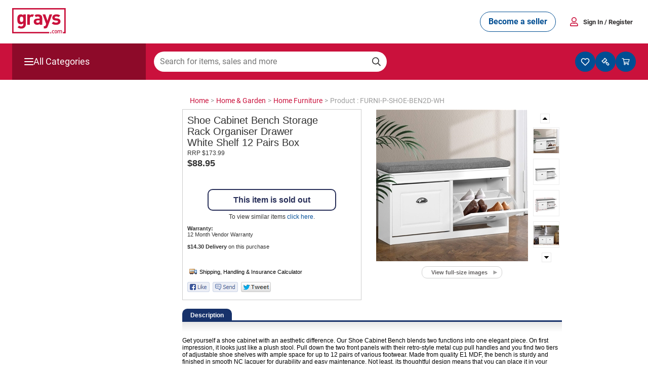

--- FILE ---
content_type: text/html; charset=utf-8
request_url: https://www.grays.com/retail/FURNI-P-SHOE-BEN2D-WH/home-furniture/shoe-cabinet-bench-storage-rack-organiser-drawer-white-shelf-12-pairs-box
body_size: 23526
content:
<!DOCTYPE html PUBLIC "-//W3C//DTD XHTML 1.1//EN" "http://www.w3.org/TR/xhtml11/DTD/xhtml11.dtd">
<html xmlns="http://www.w3.org/1999/xhtml" xmlns:fb="http://www.facebook.com/2008/fbml" xml:lang="en" dir="ltr">
<head><meta content="text/html; charset=utf-8" http-equiv="Content-Type" /><meta http-equiv="X-UA-Compatible" content="IE=edge" /><meta name="viewport" content="width=device-width" /><meta name="google-play-app" content="app-id=com.au.graysonline&amp;hl=en" /><meta name="apple-itunes-app" content="app-id=1017268690" /><meta name="facebook-domain-verification" content="wpc62ns0zr9g39sd4jn2uv6ow82drg" /><link href="https://res3.grays.com/app_themes/Murray_0_0_1_52813/styles.css" rel="stylesheet" type="text/css" />
<meta property="og:image" content="https://res1.grays.com/handlers/imagehandler.ashx?t=sh&id=25933638&s=n&index=0&ts=637273763800000000" />
<meta http-equiv="refresh" content="3600" />
<title>
	Buy Shoe Cabinet Bench Storage Rack Organiser Drawer White Shelf 12 Pairs Box &#124; Grays Australia
</title>
<link rel="search" type="application/searchdescription+xml" title="Grays Search" href="https://www.grays.com/search" />
    <link rel="canonical" href="https://www.grays.com/retail/FURNI-P-SHOE-BEN2D-WH/home-furniture/shoe-cabinet-bench-storage-rack-organiser-drawer-white-shelf-12-pairs-box" />

<script type="text/javascript">
    //<![CDATA[
    var s_envirRsid = 'grays-prd';
    //]]>
</script>
    <script type="text/javascript" src="/Scripts/Libraries/jquery-3.4.1.js"></script>
    <script src="https://cdn.jsdelivr.net/npm/algoliasearch@4.5.1/dist/algoliasearch-lite.umd.js"></script>
    <link href="https://res0.grays.com/favicon.ico" rel="shortcut icon" type="image/x-icon" /></head>
<body class="no-js graysonline-site">

    <script type="text/javascript">//<![CDATA[
        document.getElementsByTagName("body")[0].className = "js graysonline-site";
    //]]></script>
    <a id="pageTopWine" name="pageTopWine"></a>
    
    <!--[if IE 9]><div class="ie9_css"><![endif]-->
    <!--[if IE 8]><div class="ie8_css"><![endif]-->
    <!--[if IE 7]><div class="ie7_css"><![endif]-->
    
    <div id="pageContainer" class="relative graysonline-product-page product-retail-page">


         
              <div id="pageTopHeaderBar" class="full-width hidden"></div>
        

        
               <div id="pageTopHeaderBar" class="full-width hideOnLargeScreen react-header"></div>
              <div id="pageTopHeaderCategory" class="full-width hideOnLargeScreen react-header"></div>
        

        <div id="pageHeaderBar" class="full-width hideOnSmallScreen"></div>
        <div id="pageHeader" class="relative">
            

<script type="text/javascript" src=https://res0.grays.com/Scripts/Murray_0_0_1_52813/grays-frontend/components.js></script>
<script type="text/javascript" src=https://res3.grays.com/Scripts/Murray_0_0_1_52813/grays-frontend/pages.js></script>

<style data-styled="true" data-styled-version="5.3.3">.fitONB{display:-webkit-box;display:-webkit-flex;display:-ms-flexbox;display:flex;white-space:nowrap;-webkit-align-items:center;-webkit-box-align:center;-ms-flex-align:center;align-items:center;gap:0.25rem;}/*!sc*/
data-styled.g11[id="sc-jrQzAO"]{content:"fitONB,"}/*!sc*/
.fjHtKb{display:-webkit-box;display:-webkit-flex;display:-ms-flexbox;display:flex;-webkit-box-pack:center;-webkit-justify-content:center;-ms-flex-pack:center;justify-content:center;-webkit-align-items:center;-webkit-box-align:center;-ms-flex-align:center;align-items:center;cursor:pointer;border-radius:25px;border:none;text-align:center;-webkit-letter-spacing:0;-moz-letter-spacing:0;-ms-letter-spacing:0;letter-spacing:0;font-size:16px;line-height:18px;min-height:40px;padding:10px 16px;font-family:Roboto;font-weight:700;word-wrap:nowrap;height:40px;min-width:-webkit-fit-content;min-width:-moz-fit-content;min-width:fit-content;-webkit-transition:color 200ms ease-in,background-color 200ms ease-in, border-color 200ms ease-in,fill 200ms ease-in;transition:color 200ms ease-in,background-color 200ms ease-in, border-color 200ms ease-in,fill 200ms ease-in;}/*!sc*/
.fjHtKb:hover{-webkit-text-decoration:none;text-decoration:none;}/*!sc*/
.fjHtKb:active,.fjHtKb:focus,.fjHtKb:focus-visible{outline:none;}/*!sc*/
.fjHtKb:disabled{opacity:0.64;cursor:auto;pointer-events:none;}/*!sc*/
data-styled.g12[id="sc-kDTinF"]{content:"fjHtKb,"}/*!sc*/
.ujsug{display:inline-block;border-radius:4px;width:-webkit-fit-content;width:-moz-fit-content;width:fit-content;}/*!sc*/
data-styled.g13[id="sc-iqseJM"]{content:"ujsug,"}/*!sc*/
.cSiDRF{color:#004E93;background:#FFFFFF;border:1px solid #004E93;fill:#004E93;}/*!sc*/
.cSiDRF:hover{color:#FFFFFF;background-color:#003E75;fill:#FFFFFF;}/*!sc*/
.cSiDRF:active{color:#FFFFFF;background-color:#003666;fill:#FFFFFF;}/*!sc*/
data-styled.g17[id="sc-ksdxgE"]{content:"cSiDRF,"}/*!sc*/
.chULIO{display:-webkit-box;display:-webkit-flex;display:-ms-flexbox;display:flex;-webkit-align-items:center;-webkit-box-align:center;-ms-flex-align:center;align-items:center;-webkit-box-pack:justify;-webkit-justify-content:space-between;-ms-flex-pack:justify;justify-content:space-between;padding:1rem;}/*!sc*/
@media screen and (min-width:48.0625em){.chULIO{padding:1rem 1.5rem;}}/*!sc*/
data-styled.g391[id="sc-jLVpRp"]{content:"chULIO,"}/*!sc*/
.drCjYz{display:-webkit-box;display:-webkit-flex;display:-ms-flexbox;display:flex;-webkit-align-items:center;-webkit-box-align:center;-ms-flex-align:center;align-items:center;-webkit-box-pack:center;-webkit-justify-content:center;-ms-flex-pack:center;justify-content:center;}/*!sc*/
data-styled.g392[id="sc-dZpvmy"]{content:"drCjYz,"}/*!sc*/
.bxuKOQ{margin:0 auto;padding:0 1rem;}/*!sc*/
@media screen and (min-width:48.0625em){.bxuKOQ{padding:1rem 1.5rem;max-width:calc(1320px - 2 * 1.5rem);}}/*!sc*/
data-styled.g468[id="sc-gCEpsI"]{content:"bxuKOQ,"}/*!sc*/
.lhqecA{display:-webkit-box;display:-webkit-flex;display:-ms-flexbox;display:flex;-webkit-flex-direction:column;-ms-flex-direction:column;flex-direction:column;-webkit-align-items:center;-webkit-box-align:center;-ms-flex-align:center;align-items:center;gap:0.05rem;}/*!sc*/
@media screen and (min-width:48.0625em){.lhqecA{-webkit-flex-direction:row;-ms-flex-direction:row;flex-direction:row;-webkit-align-items:center;-webkit-box-align:center;-ms-flex-align:center;align-items:center;gap:0.75rem;}}/*!sc*/
data-styled.g471[id="sc-iiCSmI"]{content:"lhqecA,"}/*!sc*/
.cAcINe{display:none;}/*!sc*/
@media screen and (min-width:48.0625em){.cAcINe{display:inline-block;}}/*!sc*/
data-styled.g472[id="sc-kOyqGX"]{content:"cAcINe,"}/*!sc*/
.jIOPHE.jIOPHE{display:none;}/*!sc*/
@media screen and (min-width:48.0625em){.jIOPHE.jIOPHE{display:inline-block;margin-right:1.5rem;font-size:16px;}}/*!sc*/
data-styled.g473[id="sc-gWaPwi"]{content:"jIOPHE,"}/*!sc*/
.ipJHCu{border:none;background:none;font-family:Roboto;gap:0.75rem;font-weight:700;color:#333132;cursor:pointer;padding:1px 6px;}/*!sc*/
data-styled.g474[id="sc-cVEUmN"]{content:"ipJHCu,"}/*!sc*/
.eQNLU{position:relative;z-index:10;top:35px;}/*!sc*/
@media screen and (min-width:48.0625em){.eQNLU{top:41px;}}/*!sc*/
data-styled.g476[id="sc-bJcRwn"]{content:"eQNLU,"}/*!sc*/
</style><div id="react-header" style="z-index:999;position:relative;margin-bottom:16px"><div style="position:relative;z-index:10" id="modal-root"></div><div style="position:relative;z-index:5;top:157px" id="search-box-modal-root"></div><div class="sc-jLVpRp chULIO sc-gCEpsI bxuKOQ"><div> <!-- --> </div><a><svg viewBox="0 0 68 32" xmlns="http://www.w3.org/2000/svg" fill="#CA113C" width="106"><path d="M55.417 28.014c.53 0 .914.2 1.168.46.368.384.46.876.46 1.529 0 .66-.092 1.152-.46 1.536-.254.261-.638.461-1.168.461-.53 0-.907-.2-1.16-.461-.369-.384-.46-.875-.46-1.536 0-.653.091-1.145.46-1.529.253-.26.63-.46 1.16-.46zm-3.241 0c.537 0 .914.153 1.283.545l-.538.522c-.245-.269-.438-.368-.745-.368-.3 0-.553.122-.722.345-.169.215-.23.491-.23.945 0 .453.061.737.23.952.169.223.422.346.722.346.307 0 .5-.1.745-.369l.538.515c-.369.392-.746.553-1.283.553-.876 0-1.736-.538-1.736-1.997 0-1.46.86-1.99 1.736-1.99zM67.829 0v32h-3.35v-1.735h1.615V1.735H1.734v28.53H46.94V32H0V0h67.829zM49.62 30.67v1.284h-1.357V30.67h1.357zm12.164-2.657c.399 0 .753.131.983.353.3.293.414.661.414 1.1v2.488h-.783V29.58c0-.607-.345-.868-.784-.868-.422 0-.806.268-.806.83v2.41h-.783v-2.372c0-.607-.346-.868-.784-.868-.437 0-.806.268-.806.868v2.373h-.783v-3.895h.768v.392a1.41 1.41 0 011.037-.438c.483 0 .86.192 1.106.57.314-.385.706-.57 1.22-.57zm-6.367.7a.775.775 0 00-.569.222c-.238.239-.268.646-.268 1.068 0 .422.03.83.268 1.067a.78.78 0 00.569.231.8.8 0 00.576-.23c.238-.239.268-.646.268-1.068 0-.422-.03-.83-.268-1.068a.793.793 0 00-.576-.222zM11.022 7.92c1.37 0 2.267.373 3.164 1.37V8.07h3.139v12.508c0 3.115-2.217 5.382-5.706 5.382-1.993 0-3.363-.398-4.709-1.694l2.02-2.043c.72.697 1.444.996 2.54.996 1.943 0 2.616-1.37 2.616-2.69v-1.32c-.847.945-1.818 1.294-3.09 1.294-1.27 0-2.367-.423-3.089-1.145-1.22-1.221-1.32-2.891-1.32-5.159 0-2.267.1-3.91 1.32-5.133.722-.721 1.843-1.145 3.115-1.145zm31.017.149l2.693 8.023 2.59-8.023h3.413L45.18 23.144c-.274.722-.573 1.27-.972 1.67-.747.747-1.719.996-2.79.996h-1.271v-2.915h.749c.92 0 1.295-.224 1.618-1.171l.548-1.595-4.435-12.06h3.413zm13.846-.15c2.018 0 3.713.35 4.959 1.52l-1.993 2.019c-.748-.673-1.894-.872-3.015-.872-1.296 0-1.844.598-1.844 1.246 0 .473.2 1.021 1.345 1.12l2.043.2c2.567.25 3.863 1.62 3.863 3.811 0 2.867-2.443 4.237-5.507 4.237-2.043 0-3.887-.224-5.531-1.87l2.118-2.117c1.071 1.073 2.466 1.221 3.462 1.221 1.122 0 2.294-.373 2.294-1.345 0-.648-.35-1.096-1.372-1.196l-2.043-.2c-2.341-.223-3.786-1.245-3.786-3.637 0-2.691 2.367-4.136 5.007-4.136zm-23.315.002c3.638 0 5.533 1.545 5.533 4.586v8.549h-3.165v-1.122c-.873.872-1.695 1.246-3.19 1.246-1.47 0-2.543-.374-3.315-1.147-.698-.722-1.072-1.77-1.072-2.916 0-2.068 1.421-3.763 4.437-3.763h3.065v-.648c0-1.42-.698-2.043-2.417-2.043-1.137 0-1.714.25-2.317.88L28.487 9.13c1.084-.924 2.256-1.21 4.083-1.21zm-6.99 0c.824 0 1.49.137 2.102.477l-1.742 2.968c-.399-.341-.802-.529-1.456-.529-.997 0-2.094.748-2.094 2.393v7.825h-3.24V8.07h3.166v1.247c.623-.748 1.868-1.396 3.264-1.396zm9.283 7.651h-2.567c-1.172 0-1.82.549-1.82 1.471 0 .897.599 1.495 1.87 1.495.897 0 1.47-.075 2.043-.623.35-.324.474-.847.474-1.645v-.698zm-22.92-4.737c-1.918 0-2.117 1.645-2.117 3.363 0 1.72.2 3.389 2.118 3.389s2.142-1.67 2.142-3.389c0-1.718-.224-3.363-2.142-3.363z"></path></svg></a><div class="sc-dZpvmy drCjYz"><div class="sc-iqseJM ujsug"><button class="sc-kDTinF sc-ksdxgE fjHtKb cSiDRF sc-gWaPwi jIOPHE"><div class="sc-jrQzAO fitONB">Become a seller</div></button></div><div class="sc-iiCSmI lhqecA"><svg viewBox="0 0 24 24" xmlns="http://www.w3.org/2000/svg" fill="#CA113C" width="24"><path d="M11.875 13.125a5.064 5.064 0 005.062-5.063A5.064 5.064 0 0011.875 3a5.064 5.064 0 00-5.063 5.062 5.064 5.064 0 005.063 5.063zm0-1.688A3.38 3.38 0 018.5 8.062a3.38 3.38 0 013.375-3.375 3.38 3.38 0 013.375 3.375 3.38 3.38 0 01-3.375 3.375zM18.062 21c.932 0 1.688-.756 1.688-1.688v-.9a4.726 4.726 0 00-4.725-4.725c-1.009 0-1.494.563-3.15.563s-2.138-.563-3.15-.563A4.726 4.726 0 004 18.412v.9C4 20.244 4.756 21 5.687 21h12.375zm0-1.688H5.687v-.9a3.043 3.043 0 013.038-3.037c.513 0 1.346.562 3.15.562 1.818 0 2.633-.562 3.15-.562a3.043 3.043 0 013.037 3.037v.9z"></path></svg><span><button class="sc-cVEUmN ipJHCu">Sign In<!-- --> <span class="sc-kOyqGX cAcINe">/ Register</span></button></span></div><div id="account-dropdown-root" class="sc-bJcRwn eQNLU"></div></div></div><div style="position:relative;z-index:1" id="mini-modal-root"></div></div>
    <script>
            document.addEventListener('DOMContentLoaded', () => {
                GraysFE.header.hydrateHeader();
            });
        </script>
    <script data-for="modal" src="https://stackpath.bootstrapcdn.com/bootstrap/4.5.2/js/bootstrap.min.js" integrity="sha384-B4gt1jrGC7Jh4AgTPSdUtOBvfO8shuf57BaghqFfPlYxofvL8/KUEfYiJOMMV+rV" crossorigin="anonymous"></script>
    <script type="text/javascript" src=https://res0.grays.com/Scripts/Murray_0_0_1_52813/BuyerRegistrationModals.js></script>
    <script type="text/javascript" src=https://res1.grays.com/Scripts/Murray_0_0_1_52813/grays-frontend/header.js></script>




        </div>
        <div id="algolia-mobile-search"></div>
        <div id="pageMain">
            <div id="outbid-messages-wrapper">
                <div id="outbid-messages" class="hideOnSmallScreen hidden">
                    <div id="outbid-lots-toggle"><a href="javascript:;" class="Notification-outbid-manual"><span class="outbids-toggle-icon"></span><span class="outbids-total"></span>You've Been Outbid <span class="hidden grayswine-outbids">(<span class="outbids-total"></span>)</span><span class="outbid-toggle-arrow"></span></a></div>
                    <div id="outbid-lot-items">
                        <div class="outbid-lots-header">
                            <div class="outbid-lot-name">Product Description</div>
                            <div class="outbid-lot-price">Current Winning Bid</div>
                            <div class="outbid-lot-time">Time Left</div>
                            <div class="outbid-lot-bid-now"></div>
                            <div class="outbid-lot-close"></div>
                        </div>
                    </div>
                    <div id="outbid-items-view-all"><a href="/mygrays/auctions/biddingon.aspx" title="View all outbids" class="Notification-outbid-view-all">VIEW ALL OUTBIDS</a></div>
                    <div id="outbid-items-footer">You've been outbid on <span class="outbids-total"></span>lot(s)</div>
                </div>
            </div>
            <div id="pageContent" class="react-header" >
                
                
                    
<div class="bread-crumbs ">
    <div itemscope itemtype="https://schema.org/BreadcrumbList"><a itemprop="url" href="https://www.grays.com/"><span itemprop="title">Home </span></a></div><span class="sep"> > </span><div itemscope itemtype="https://schema.org/BreadcrumbList"><a itemprop="url" href="https://www.grays.com/search/home-and-garden"><span itemprop="title">Home&#32;&#38;&#32;Garden </span></a></div><span class="sep"> > </span><div itemscope itemtype="https://schema.org/BreadcrumbList"><a itemprop="url" href="https://www.grays.com/search/home-and-garden/home-furniture"><span itemprop="title">Home&#32;Furniture </span></a></div><span class="sep"> > </span><div itemscope itemtype="https://schema.org/BreadcrumbList">Product&#32;&#58;&#32;FURNI-P-SHOE-BEN2D-WH </div><span class="sep"></span>
</div>
                
                
                
    <div class="longtail-tile">
        
    </div>
    

<input type="hidden" name="id" id="retailId" value="FURNI-P-SHOE-BEN2D-WH" />

<div id="add-modal-parent" class="modal-popup-parent">
    <div id="modal-mask">
    </div>
    <div id="recipient-popup" class="modal-popup">
        <div class="modal_inner">
            <h3>Attention</h3>
            <p>
                To add more products to your cart you must first abandon your PayPal Express Checkout. You will be able to commence a new PayPal Express Checkout and re-verify when you are ready.
                       Would you like to Abandon & Add to Cart (and abandon PayPal Express Checkout) or Checkout?
            </p>
            <ul class="buttons">
                <li class="blue blue_abandon">Add to Cart</li>
                <li class="amber amber_abandon">Continue without Product</li>
            </ul>
        </div>
    </div>
</div>


<div class="sellable-item retail-item">
    <div class="item-details" itemscope itemtype="https://schema.org/Product">
        
        <h1 itemprop="name">Shoe Cabinet Bench Storage Rack Organiser Drawer White Shelf 12 Pairs Box</h1>

        
        
        <input type="hidden" name="reviewProductId" id="reviewProductId" value="FURNI-P-SHOE-BEN2D-WH" />
        <input type="hidden" name="reviewWriteLink" id="reviewWriteLink" value="https://www.grays.com/review.aspx?review-product=FURNI-P-SHOE-BEN2D-WH&review-product-type=retail" />
        <div class="section lot-information hidden" id="InternationalUserView">
            <p>
                Buy Now orders cannot be placed without a valid Australian shipping address.                    
            </p>
        </div>
        <div id="review-and-price">
            

            <div class="price-shipping-cart clear">
                <div class="item-price ">
                    <p id="ctl00_content_retailItem_ctl00_P1" class="comparison-price">
                        <span class="rrp">
                            RRP
                            <span class="currency"><span class="abbr"><span title="Australian Dollars">$</span></span>173.99</span>
                            
                        </span>
                        
                    </p>
                    
                    
                        <div class="price">
                            
                            <span itemprop="offers" itemscope itemtype="https://schema.org/Offer">
                                <span itemprop="priceCurrency" content="AUD">
                                <span itemprop="price" content="88.95">
                                    <span class="strong">$88.95</span></span>
                                </span>
                            </span>
                            
                        </div>
                        
                        
                    </div>
                    
                    <div class="out-of-stock clear">
                        <div class="out-of-stock-message">
                            <div>
                                This item is sold out
                            </div>
                        </div>
                        
                        <p class="out-of-stock-similar-items">
                            To view similar items
                        <a href="https://www.grays.com/search.aspx?q=Shoe Cabinet Bench Storage Rack Organiser Drawer White Shelf 12 Pairs Box&amp;tab=items&amp;item-type=buy-now">click here</a>.
                        </p>
                        
                    </div>
                    
                    <div class="clear"></div>
                </div>
            </div>
            
            
                <div class="warranty">
                    <strong>Warranty:</strong>
                    <p>12 Month Vendor Warranty</p>
                </div>
            
            
                <div class="freight-promotion">
                    <strong>$14.30 Delivery</strong> on this purchase
                </div>
            
            <form method="post" action="https://www.grays.com/retail/furni-p-shoe-ben2d-wh/home-furniture/shoe-cabinet-bench-storage-rack-organiser-drawer-white-shelf-12-pairs-box" id="aspnetForm">
<div>
<input type="hidden" name="__VIEWSTATE" id="__VIEWSTATE" value="/wEPDwUKMTQ4ODMzNDQxOQ8WAh4TVmFsaWRhdGVSZXF1ZXN0TW9kZQIBFgJmD2QWBgICDw8WAh4HVmlzaWJsZWhkZAIQD2QWAmYPFgIeC18hSXRlbUNvdW50ZmQCGA8PFgIfAWhkZGSza5NW+O2VggtZLb8aCYqwI/k+SA==" />
</div>

<script src='https://res0.grays.com/Scripts/Murray_0_0_1_52813/forter.prod.js' type='text/javascript' id='00942c2188c3'></script>
<div>

	<input type="hidden" name="__VIEWSTATEGENERATOR" id="__VIEWSTATEGENERATOR" value="D47DFFBB" />
</div>
                <div>
                    <input type="hidden" name="id" value="FURNI-P-SHOE-BEN2D-WH" />
                </div>
                

                
                <div class="shipping">
                    
                    <input type="hidden" id="hdnIsCMXFreight" value="False" />
                    

<div class="shipping-calculator" 
    data-itemId="FURNI-P-SHOE-BEN2D-WH" 
    data-isLotItem="false" 
    data-isRetailItem="true" 
    data-isLearnMoreVisible="true"
    data-isLotWithVariants="false"
    data-isCMXFreight="false">
    <div class="header">
        <input type="button" id="btnShippingCalculator" value="Shipping, Handling & Insurance Calculator" class="button-open si-event-with-server-id" />
    </div>
</div>
                    
                </div>
                

                <!--start social media-->
                
                    <div id="social-media-icons">
                        <div class="media-button"><a class="social-media-icon facebook-button-sprite" href="javascript:;"></a></div>
                        <div class="media-button"><a class="social-media-icon facebook-button-sprite-send" href="javascript:;"></a></div>
                        <div class="media-button"><a class="social-media-icon custom-tweet-button-sprite" href="javascript:;"></a></div>
                    </div>
                
                <!--end social media-->

                
                <div class="item-media">
                    
                    

<div id="smallScreenImageGallery"></div>
<div class="item-gallery">
    
        <div class="large-image left">
            <p>
                <img id="ctl00_content_retailItem_ctl00_ctl22_ctl01_Image1" title="Shoe Cabinet Bench Storage Rack Organiser Drawer White Shelf 12 Pairs Box" itemprop="image" src="https://res1.grays.com/handlers/imagehandler.ashx?t=sh&amp;id=25933638&amp;s=n&amp;index=0&amp;ts=637273763800000000" alt="Shoe Cabinet Bench Storage Rack Organise" style="border-width:0px;" />
            </p>
        </div>
        <div style="display: none">
            
                    <img class="imgBig" src='https://res0.grays.com/handlers/imagehandler.ashx?t=sh&id=25933638&s=gl&index=0&ts=637273763800000000'  data-sort=0 />
                
                    <img class="imgBig" src='https://res2.grays.com/handlers/imagehandler.ashx?t=sh&id=25933639&s=gl&index=0&ts=637273763800000000'  data-sort=1 />
                
                    <img class="imgBig" src='https://res0.grays.com/handlers/imagehandler.ashx?t=sh&id=25933640&s=gl&index=0&ts=637273763800000000'  data-sort=2 />
                
                    <img class="imgBig" src='https://res1.grays.com/handlers/imagehandler.ashx?t=sh&id=25933641&s=gl&index=0&ts=637273763810000000'  data-sort=3 />
                
                    <img class="imgBig" src='https://res0.grays.com/handlers/imagehandler.ashx?t=sh&id=25933642&s=gl&index=0&ts=637273763810000000'  data-sort=4 />
                
                    <img class="imgBig" src='https://res3.grays.com/handlers/imagehandler.ashx?t=sh&id=25933643&s=gl&index=0&ts=637273763820000000'  data-sort=5 />
                
                    <img class="imgBig" src='https://res0.grays.com/handlers/imagehandler.ashx?t=sh&id=25933644&s=gl&index=0&ts=637273763820000000'  data-sort=6 />
                
        </div>
        
            <div class="image-thumbs-wrapper">
                <p class="thumbs-scroller-up"><a href="#" title="More images"></a></p>
                <div class="thumbs">
                    <div class="thumbs-list-wrapper">
                        <ol>
                            
                                    <li>
                                        <a href="#">
                                            <img title="Shoe Cabinet Bench Storage Rack Organiser Drawer White Shelf 12 Pairs Box" src="https://res0.grays.com/handlers/imagehandler.ashx?t=sh&amp;id=25933638&amp;s=gt&amp;index=0&amp;ts=637273763800000000" alt="Shoe Cabinet Bench Storage Rack Organiser Drawer White Shelf 12 Pairs Box" style="border-width:0px;" />
                                        </a>
                                    </li>
                                    
                                
                                    <li>
                                        <a href="#">
                                            <img title="Shoe Cabinet Bench Storage Rack Organiser Drawer White Shelf 12 Pairs Box" src="https://res2.grays.com/handlers/imagehandler.ashx?t=sh&amp;id=25933639&amp;s=gt&amp;index=0&amp;ts=637273763800000000" alt="Shoe Cabinet Bench Storage Rack Organiser Drawer White Shelf 12 Pairs Box" style="border-width:0px;" />
                                        </a>
                                    </li>
                                    
                                
                                    <li>
                                        <a href="#">
                                            <img title="Shoe Cabinet Bench Storage Rack Organiser Drawer White Shelf 12 Pairs Box" src="https://res0.grays.com/handlers/imagehandler.ashx?t=sh&amp;id=25933640&amp;s=gt&amp;index=0&amp;ts=637273763800000000" alt="Shoe Cabinet Bench Storage Rack Organiser Drawer White Shelf 12 Pairs Box" style="border-width:0px;" />
                                        </a>
                                    </li>
                                    
                                
                                    <li>
                                        <a href="#">
                                            <img title="Shoe Cabinet Bench Storage Rack Organiser Drawer White Shelf 12 Pairs Box" src="https://res1.grays.com/handlers/imagehandler.ashx?t=sh&amp;id=25933641&amp;s=gt&amp;index=0&amp;ts=637273763810000000" alt="Shoe Cabinet Bench Storage Rack Organiser Drawer White Shelf 12 Pairs Box" style="border-width:0px;" />
                                        </a>
                                    </li>
                                    
                                
                                    <li>
                                        <a href="#">
                                            <img title="Shoe Cabinet Bench Storage Rack Organiser Drawer White Shelf 12 Pairs Box" src="https://res0.grays.com/handlers/imagehandler.ashx?t=sh&amp;id=25933642&amp;s=gt&amp;index=0&amp;ts=637273763810000000" alt="Shoe Cabinet Bench Storage Rack Organiser Drawer White Shelf 12 Pairs Box" style="border-width:0px;" />
                                        </a>
                                    </li>
                                    
                                
                                    <li>
                                        <a href="#">
                                            <img title="Shoe Cabinet Bench Storage Rack Organiser Drawer White Shelf 12 Pairs Box" src="https://res3.grays.com/handlers/imagehandler.ashx?t=sh&amp;id=25933643&amp;s=gt&amp;index=0&amp;ts=637273763820000000" alt="Shoe Cabinet Bench Storage Rack Organiser Drawer White Shelf 12 Pairs Box" style="border-width:0px;" />
                                        </a>
                                    </li>
                                    
                                
                                    <li>
                                        <a href="#">
                                            <img title="Shoe Cabinet Bench Storage Rack Organiser Drawer White Shelf 12 Pairs Box" src="https://res0.grays.com/handlers/imagehandler.ashx?t=sh&amp;id=25933644&amp;s=gt&amp;index=0&amp;ts=637273763820000000" alt="Shoe Cabinet Bench Storage Rack Organiser Drawer White Shelf 12 Pairs Box" style="border-width:0px;" />
                                        </a>
                                    </li>
                                    
                                
                        </ol>
                    </div>
                </div>
                <p class="thumbs-scroller-down"><a href="#" title="More images"></a></p>
            </div>
        
    
</div>

                    
                    <div class="full-size-images-link">
                        


<ul class="gallery-actions">
	<li class="full-size-images">
        <a id="PageLink-RetailViewFullSizeImages" class="view-full-size-images gallery-link" data="https://res3.grays.com/handlers/imagehandler.ashx?t=sh&amp;id=25933638&amp;ts=637273763800000000,gt,gl,Retail" href="https://www.grays.com/imagegallery.aspx?t=p&amp;id=FURNI-P-SHOE-BEN2D-WH">View full-size images</a>
    </li>	
</ul>
                    </div>
                    
                    <div class="total-visit-counter-container"></div>
                    
                </div>
                

<script src="https://res3.grays.com/Scripts/Murray_0_0_1_52813/site.js" type="text/javascript"></script>
<script src="https://res1.grays.com/Scripts/Murray_0_0_1_52813/RetailItem.js" type="text/javascript"></script>
<script src="https://res0.grays.com/Scripts/Murray_0_0_1_52813/photoswipe-ui-default.min.js" type="text/javascript"></script>
<script src="https://res2.grays.com/Scripts/Murray_0_0_1_52813/photoswipe.min.js" type="text/javascript"></script>
<script src="https://res1.grays.com/Scripts/Murray_0_0_1_52813/ImageGallery.js" type="text/javascript"></script></form>
        </div>
        <div class="FixedPricePageAboveTabs">
            
        </div>
        <a id="tabsTop" name="tabsTop"></a>
        <div class="item-tabs">
            <div id="ctl00_content_retailItem_ctl00_RetailItemTabs" class="TabView__tab-container">
	<div class="tab-strip">
		<ul class="tabs"><li id="tab_Description" class="tab selected-tab"><a href="https://www.grays.com/retail/FURNI-P-SHOE-BEN2D-WH/shoe-cabinet-bench-storage-rack-organiser-drawer-white-shelf-12-pairs-box?tab=Description" title="Description" id="RetailItemTabs-Description" onclick="return TabView_showTab(&#39;ctl00_content_retailItem_ctl00_RetailItemTabs&#39;, &#39;Description&#39;);"><span>Description</span></a></li></ul><div class="strip-fill">

		</div>
	</div>
            <div title="Description" class="tab-page selected-tab" id="tabpage_Description">
		
 
<div class="sanitised-markup">
	<p>Get yourself a shoe cabinet with an aesthetic difference. Our Shoe Cabinet Bench blends two functions into one elegant piece. On first impression, it looks just like a plush stool. Pull down the two front panels with their retro-style metal cup pull handles and you find two tiers of adjustable shoe shelves with ample space for up to 12 pairs of various footwear. Made from quality E1 MDF, the bench is sturdy and finished in smooth NC lacquer for durability and easy maintenance. Not least, its thoughtful design means that you can place it in your hallway or entrance for a neat and tidy look that blends seamlessly with your home decor. So remove the clutter and get organised with our shoe cabinet bench. We are sure it will feet right in with your discerning taste for all things stylish and chic.</p><p>Note&#58; Please refer to dimensions photo for the fitted shoe sizes. Buyers may have to bear the cost for returning&#47;exchanging the item if not suitable.</p><p><strong>Features</strong>Premium E1 MDF woodNon-toxic paintAdjustable shelvesMetal cup pull handlesComfortable Extra-thick paddingRemovable fabric cover with zipperStores up to 12 pairs of shoes&#58;Up to 12 pairs&#58; Children&#39;s shoesUp to 8 pairs&#58; Adults&#39; shoes</p><p><strong>Specifications&#58;</strong>Brand&#58; ArtissMaterial&#58; E1 MDF boardThickness&#58; 15mmFinish&#58; NC lacquerOverall dimensions&#58; 104cm x 24cm x 48cmColour&#58; WhiteAssembly required&#58; YesNumber of packages&#58; One</p><p><strong>Package Content</strong>Artiss Shoe Cabinet Bench x 1Assembly Manual x 1</p><p><strong>GST Note&#58;</strong> GST is included in the price of this item. GST is included in the freight.</p>
</div>
 

<div class="content-section"></div>
	</div><input name="ctl00$content$retailItem$ctl00$ctl00$content$retailItem$ctl00$RetailItemTabs$hidState" type="hidden" id="ctl00_content_retailItem_ctl00_ctl00_content_retailItem_ctl00_RetailItemTabs_hidState" value="Description" />
</div>
            <div class="tabs-back-to-top showOnSmallScreen"><a href="#tabsTop" title="Back to Top"></a></div>
        </div>
    </div>

     <div class="FixedPricePageAboveAds">
        
    </div>

  


<script language="javascript" type="text/javascript">
    var Productid, Quantity, PrimaryCategory, childcategory, Labelvalue, GoogleaAccountvalue;
    if (document.getElementById('cartQuantity') != null) {
        Quantity = document.getElementById('cartQuantity').value;
    } else {
        Quantity = 0;
    }
    Productid = 'FURNI-P-SHOE-BEN2D-WH';
    PrimaryCategory = 'Home Furniture';
    Price = '88.94996';
    Childcategory = 'Home & Garden';
    Labelvalue = Price * Quantity;
    GoogleaAccountvalue = 'UA-19767456-1';
</script>
<script type="text/javascript">
    function getCookie(name) {
        var re = new RegExp(name + "=([^;]+)");
        var value = re.exec(document.cookie);
        return (value != null) ? unescape(value[1]) : null;
    }
    if (getCookie("intl") == "true") {
        document.getElementById('review-and-price').style.display = "none";
        document.getElementsByClassName('shipping')[0].style.display = "none";
        document.getElementById('InternationalUserView').style.display = "block";
    }
</script>


            </div>
            <div id="pageMainNav">  
                
                
                <div id="pageMainNavWidgets" class="relative">
                    <div id="ctl00_widgets" class="widgets">
	
                        
    

                    
</div>
                </div>
            </div>
            <div class="clear"></div>
        </div>
        <div id="landingPageContent">
            
        </div>
    </div>

    <div id="footerContainer" class="">

        <style data-styled="true" data-styled-version="5.3.10">.eUGNGO{color:#FFFFFF;padding:0;margin:0;font-family:Roboto;font-weight:normal;line-height:0.875rem;font-size:0.75rem;}/*!sc*/
data-styled.g3[id="sc-ewnqHT"]{content:"eUGNGO,"}/*!sc*/
.bkFrXc{color:#333132;padding:0;margin:0;font-family:Roboto;font-weight:normal;line-height:1.125rem;font-size:1rem;}/*!sc*/
.ifRBSM{color:#333132;padding:0;margin:0;font-family:Roboto;font-weight:normal;line-height:0.875rem;font-size:0.75rem;}/*!sc*/
.cvtlAt{color:#333132;padding:0;margin:0;font-family:Roboto;font-weight:normal;line-height:1rem;font-size:0.875rem;}/*!sc*/
data-styled.g4[id="sc-fFGjHI"]{content:"bkFrXc,ifRBSM,cvtlAt,"}/*!sc*/
.bCYmIz{display:-webkit-box;display:-webkit-flex;display:-ms-flexbox;display:flex;white-space:nowrap;-webkit-align-items:center;-webkit-box-align:center;-ms-flex-align:center;align-items:center;gap:0.25rem;}/*!sc*/
data-styled.g11[id="sc-dcrmVg"]{content:"bCYmIz,"}/*!sc*/
.hHcLnD{display:-webkit-box;display:-webkit-flex;display:-ms-flexbox;display:flex;-webkit-box-pack:center;-webkit-justify-content:center;-ms-flex-pack:center;justify-content:center;-webkit-align-items:center;-webkit-box-align:center;-ms-flex-align:center;align-items:center;cursor:pointer;border-radius:4px;border:none;text-align:center;-webkit-letter-spacing:0;-moz-letter-spacing:0;-ms-letter-spacing:0;letter-spacing:0;font-size:16px;line-height:18px;min-height:40px;padding:10px 16px;font-family:Roboto;font-weight:700;word-wrap:nowrap;height:40px;min-width:-webkit-fit-content;min-width:-moz-fit-content;min-width:fit-content;-webkit-transition:color 200ms ease-in,background-color 200ms ease-in, border-color 200ms ease-in,fill 200ms ease-in;transition:color 200ms ease-in,background-color 200ms ease-in, border-color 200ms ease-in,fill 200ms ease-in;}/*!sc*/
.hHcLnD:hover{-webkit-text-decoration:none;text-decoration:none;}/*!sc*/
.hHcLnD:active,.hHcLnD:focus,.hHcLnD:focus-visible{outline:none;}/*!sc*/
.hHcLnD:disabled{opacity:0.64;cursor:auto;pointer-events:none;}/*!sc*/
data-styled.g12[id="sc-kuWgmH"]{content:"hHcLnD,"}/*!sc*/
.cfFIID{display:inline-block;border-radius:4px;width:-webkit-fit-content;width:-moz-fit-content;width:fit-content;}/*!sc*/
data-styled.g13[id="sc-duSInm"]{content:"cfFIID,"}/*!sc*/
.fhICbJ{background-color:#CA113C;border:1px solid #CA113C;color:#FFFFFF;fill:#FFFFFF;}/*!sc*/
.fhICbJ:hover{background-color:#A10D30;}/*!sc*/
.fhICbJ:active{background-color:#8D0A29;}/*!sc*/
.fhICbJ:active{color:#FFFFFF;background-color:#8D0A29;fill:#FFFFFF;}/*!sc*/
data-styled.g16[id="sc-jJTsDX"]{content:"fhICbJ,"}/*!sc*/
.dCCwLP{margin-bottom:1rem;}/*!sc*/
data-styled.g52[id="sc-bhlPkD"]{content:"dCCwLP,"}/*!sc*/
.dDHZNy{border:1px solid #CECDCE;border-radius:2px;box-sizing:border-box;display:-webkit-box;display:-webkit-flex;display:-ms-flexbox;display:flex;overflow:hidden;-webkit-transition:border 0.2s;transition:border 0.2s;height:48px;}/*!sc*/
.dDHZNy:focus,.dDHZNy:focus-visible,.dDHZNy:focus-within{border:1px solid #0076C2;}/*!sc*/
data-styled.g53[id="sc-fwEaKe"]{content:"dDHZNy,"}/*!sc*/
.lglUpE{font-family:Roboto;font-weight:normal;line-height:1.5rem;font-size:1rem;-webkit-appearance:none;-moz-appearance:none;appearance:none;background:none;border:none;box-sizing:border-box;color:#333132;outline:none !important;padding:0.75rem 0.5rem;width:100%;height:48px;}/*!sc*/
.lglUpE::-webkit-outer-spin-button,.lglUpE::-webkit-inner-spin-button,.lglUpE[type='number']{-webkit-appearance:none;-moz-appearance:textfield;}/*!sc*/
data-styled.g55[id="sc-pDgPE"]{content:"lglUpE,"}/*!sc*/
.jLbmwJ{max-width:540px;margin-left:auto;margin-right:auto;padding-left:1rem;padding-right:1rem;}/*!sc*/
@media screen and (min-width:48em){.jLbmwJ{max-width:720px;padding-left:1rem;padding-right:1rem;}}/*!sc*/
@media screen and (min-width:62em){.jLbmwJ{max-width:1320px;padding-left:1.5rem;padding-right:1.5rem;}}/*!sc*/
data-styled.g406[id="sc-ecxYmq"]{content:"jLbmwJ,"}/*!sc*/
.ifSjPq{background-color:#333132;margin-top:auto;color:#FFFFFF;}/*!sc*/
data-styled.g409[id="sc-ddPZuV"]{content:"ifSjPq,"}/*!sc*/
.cxtPow{padding-top:1rem;padding-bottom:1.5rem;}/*!sc*/
.cxtPow.cxtPow.cxtPow{color:#FFFFFF;}/*!sc*/
data-styled.g410[id="sc-fnMzYp"]{content:"cxtPow,"}/*!sc*/
.trTCk{display:-webkit-box;display:-webkit-flex;display:-ms-flexbox;display:flex;-webkit-flex-direction:column;-ms-flex-direction:column;flex-direction:column;-webkit-box-pack:center;-webkit-justify-content:center;-ms-flex-pack:center;justify-content:center;-webkit-align-items:center;-webkit-box-align:center;-ms-flex-align:center;align-items:center;border-bottom:1px solid #9D9C9D;padding-bottom:1rem;-webkit-flex-wrap:wrap;-ms-flex-wrap:wrap;flex-wrap:wrap;}/*!sc*/
@media screen and (min-width:36em){.trTCk{-webkit-flex-direction:row;-ms-flex-direction:row;flex-direction:row;-webkit-box-pack:justify;-webkit-justify-content:space-between;-ms-flex-pack:justify;justify-content:space-between;}}/*!sc*/
data-styled.g411[id="sc-cBuMWM"]{content:"trTCk,"}/*!sc*/
.gDvrmV{display:-webkit-box;display:-webkit-flex;display:-ms-flexbox;display:flex;-webkit-flex-direction:row;-ms-flex-direction:row;flex-direction:row;gap:0.75rem;margin-bottom:1rem;}/*!sc*/
@media screen and (min-width:36em){.gDvrmV{margin-bottom:0px;}}/*!sc*/
data-styled.g412[id="sc-kdgoyf"]{content:"gDvrmV,"}/*!sc*/
.cpYWvd{display:-webkit-box;display:-webkit-flex;display:-ms-flexbox;display:flex;-webkit-align-self:flex-start;-ms-flex-item-align:start;align-self:flex-start;}/*!sc*/
@media screen and (min-width:36em){.cpYWvd{-webkit-align-self:center;-ms-flex-item-align:center;align-self:center;}}/*!sc*/
data-styled.g413[id="sc-hqOBwC"]{content:"cpYWvd,"}/*!sc*/
.blNurO{display:-webkit-box;display:-webkit-flex;display:-ms-flexbox;display:flex;-webkit-flex-direction:column;-ms-flex-direction:column;flex-direction:column;gap:0.25rem;}/*!sc*/
data-styled.g414[id="sc-ngFMB"]{content:"blNurO,"}/*!sc*/
.kpkWQa{white-space:nowrap;font-family:Roboto;font-weight:normal;line-height:1.25rem;font-size:0.875rem;font-weight:bold;}/*!sc*/
@media screen and (min-width:36em){.kpkWQa{font-family:Roboto;font-weight:normal;line-height:1.5rem;font-size:1rem;}}/*!sc*/
data-styled.g415[id="sc-iQkCjU"]{content:"kpkWQa,"}/*!sc*/
.hpUiAB{font-family:Roboto;font-weight:normal;line-height:0.875rem;font-size:0.75rem;}/*!sc*/
@media screen and (min-width:36em){.hpUiAB{font-family:Roboto;font-weight:normal;line-height:1rem;font-size:0.875rem;}}/*!sc*/
data-styled.g416[id="sc-fcAumr"]{content:"hpUiAB,"}/*!sc*/
.jOBnYL{display:-webkit-box;display:-webkit-flex;display:-ms-flexbox;display:flex;-webkit-flex-direction:column;-ms-flex-direction:column;flex-direction:column;-webkit-box-pack:justify;-webkit-justify-content:space-between;-ms-flex-pack:justify;justify-content:space-between;-webkit-align-items:flex-start;-webkit-box-align:flex-start;-ms-flex-align:flex-start;align-items:flex-start;border-bottom:1px solid #9D9C9D;}/*!sc*/
@media screen and (min-width:36em){.jOBnYL{display:grid;grid-template-columns:4.8fr 1fr 1fr 1fr;}}/*!sc*/
data-styled.g417[id="sc-cqiHkO"]{content:"jOBnYL,"}/*!sc*/
.hzvfql{margin-top:1.5rem;margin-bottom:1rem;max-width:100%;}/*!sc*/
@media screen and (min-width:36em){.hzvfql{margin-bottom:2rem;width:70%;}}/*!sc*/
data-styled.g418[id="sc-hieSIN"]{content:"hzvfql,"}/*!sc*/
.iZDdmA.iZDdmA{color:#FFFFFF;margin-bottom:0.5rem;}/*!sc*/
@media screen and (min-width:36em){.iZDdmA.iZDdmA{font-family:Roboto;font-weight:normal;line-height:1rem;font-size:0.875rem;margin-bottom:1rem;}}/*!sc*/
data-styled.g419[id="sc-evNfHk"]{content:"iZDdmA,"}/*!sc*/
.dNyPSM{font-size:10px;}/*!sc*/
data-styled.g420[id="sc-eTxeuu"]{content:"dNyPSM,"}/*!sc*/
.WQmet{padding-top:1rem;display:-webkit-box;display:-webkit-flex;display:-ms-flexbox;display:flex;-webkit-flex-direction:column-reverse;-ms-flex-direction:column-reverse;flex-direction:column-reverse;-webkit-box-pack:justify;-webkit-justify-content:space-between;-ms-flex-pack:justify;justify-content:space-between;}/*!sc*/
@media screen and (min-width:36em){.WQmet{-webkit-flex-direction:row;-ms-flex-direction:row;flex-direction:row;}}/*!sc*/
data-styled.g421[id="sc-bBZccD"]{content:"WQmet,"}/*!sc*/
.fJYJcm{border-bottom:1px solid #9D9C9D;margin-bottom:2rem;}/*!sc*/
@media screen and (min-width:36em){.fJYJcm{border-bottom:none;margin-bottom:0;display:-webkit-box;display:-webkit-flex;display:-ms-flexbox;display:flex;-webkit-flex-direction:row;-ms-flex-direction:row;flex-direction:row;gap:6rem;}}/*!sc*/
data-styled.g422[id="sc-iKCxfY"]{content:"fJYJcm,"}/*!sc*/
.jTlnxK{max-width:100%;}/*!sc*/
@media screen and (min-width:36em){.jTlnxK{max-width:40%;}}/*!sc*/
data-styled.g423[id="sc-fteuOh"]{content:"jTlnxK,"}/*!sc*/
.gIKaET.gIKaET{color:#FFFFFF;margin-bottom:1rem;font-weight:bold;}/*!sc*/
@media screen and (min-width:36em){}/*!sc*/
data-styled.g424[id="sc-limTHC"]{content:"gIKaET,"}/*!sc*/
.jlfmFH{display:-webkit-box;display:-webkit-flex;display:-ms-flexbox;display:flex;-webkit-box-pack:center;-webkit-justify-content:center;-ms-flex-pack:center;justify-content:center;text-align:center;margin:2rem 0;}/*!sc*/
@media screen and (min-width:36em){.jlfmFH{text-align:left;margin-bottom:0;}}/*!sc*/
data-styled.g426[id="sc-dJWCUk"]{content:"jlfmFH,"}/*!sc*/
.iGkebH{display:-webkit-box;display:-webkit-flex;display:-ms-flexbox;display:flex;-webkit-box-pack:center;-webkit-justify-content:center;-ms-flex-pack:center;justify-content:center;text-align:center;margin:2rem 0;}/*!sc*/
@media screen and (min-width:36em){.iGkebH{text-align:left;margin-bottom:0;}}/*!sc*/
data-styled.g427[id="sc-syACt"]{content:"iGkebH,"}/*!sc*/
.cgxKTP.cgxKTP{margin-top:0.75rem;}/*!sc*/
data-styled.g429[id="sc-dwruNb"]{content:"cgxKTP,"}/*!sc*/
.iwFfsM.iwFfsM{background:#FFFFFF;}/*!sc*/
data-styled.g441[id="sc-hKtRGZ"]{content:"iwFfsM,"}/*!sc*/
.gkqiJj.gkqiJj{padding-top:1.5rem;padding-bottom:1.5rem;}/*!sc*/
data-styled.g442[id="sc-eoEtVK"]{content:"gkqiJj,"}/*!sc*/
.dpytRA.dpytRA{color:#CA113C;margin-bottom:0.5rem;font-weight:bold;}/*!sc*/
data-styled.g444[id="sc-ebDIoU"]{content:"dpytRA,"}/*!sc*/
.kOSgzC{display:grid;grid-template-columns:3fr 1fr;gap:0.75rem;}/*!sc*/
data-styled.g445[id="sc-Xrlbd"]{content:"kOSgzC,"}/*!sc*/
</style><div id="react-footer" style="z-index:999;position:relative;bottom:0"><footer class="sc-ddPZuV ifSjPq"><div class="sc-ecxYmq sc-fnMzYp jLbmwJ cxtPow"><div class="sc-cBuMWM trTCk"><div class="sc-kdgoyf gDvrmV"><svg viewBox="0 0 68 68" xmlns="http://www.w3.org/2000/svg" width="68"><path d="M68 0H0v68h68V0z" fill="#CA113C"></path><path d="M39.934 32.973c.796.776 1.572 1.514 2.327 2.273 4.904 4.929 9.801 9.867 14.71 14.79.898.903 1.468 1.976 1.477 3.229.017 2.852-2.197 4.978-5.174 4.721-1.147-.1-2.111-.57-2.926-1.386-5.561-5.569-11.128-11.133-16.692-16.702-.1-.1-.16-.24-.224-.34-.471.443-.871.79-1.23 1.171-.215.229-.341.22-.546-.007-.41-.447-.848-.871-1.283-1.295-.155-.15-.19-.255-.015-.428 3.017-3.003 6.031-6.01 9.038-9.022.16-.16.257-.15.405 0 .448.46.9.915 1.367 1.355.176.167.15.274-.012.426-.39.374-.767.76-1.22 1.212l-.002.003zm-4.792 4.859c.073.078.147.16.223.238l6.064 6.038c3.574 3.557 7.148 7.111 10.722 10.669.342.34.716.61 1.207.714.888.188 1.754-.167 2.285-.983.455-.7.453-1.479-.057-2.198-.169-.24-.405-.436-.616-.645l-16.557-16.56c-.098-.097-.205-.185-.248-.225l-3.023 2.954v-.002zM44.458 31.804c-.42.035-.75-.134-1.038-.422l-14.757-14.84c-.49-.495-.71-1.438 0-2.13 1.81-1.772 3.588-3.574 5.381-5.36.652-.65 1.305-.648 1.96.01 4.94 4.94 9.883 9.88 14.82 14.82.64.643.646 1.515.012 2.148-1.773 1.776-3.552 3.547-5.323 5.324-.295.295-.624.49-1.055.452v-.002zm3.69-6.871L34.975 11.745c-1.236 1.245-2.49 2.512-3.721 3.755 4.397 4.383 8.823 8.794 13.263 13.223l3.634-3.79h-.003zM9.093 34.544c-.065-.398.121-.681.371-.93 1.876-1.877 3.75-3.756 5.633-5.625.445-.44 1.181-.411 1.676.074 1.05 1.029 2.088 2.072 3.131 3.107 3.898 3.874 7.793 7.748 11.69 11.619.983.976.988 1.495.012 2.469l-5.067 5.064c-.707.705-1.53.707-2.238 0L9.617 35.649c-.312-.31-.61-.624-.519-1.103l-.004-.002zm16.24 13.319a4718.8 4718.8 0 003.74-3.786l-13.2-13.173-3.742 3.697 13.2 13.262h.001zM30.135 20.354c-.074.083-.134.157-.203.226-2.14 2.14-4.283 4.279-6.426 6.419-.852.85-1.71 1.698-2.552 2.557-.169.171-.279.193-.455.01a27.225 27.225 0 00-1.342-1.329c-.22-.2-.148-.31.018-.476 1.036-1.029 2.062-2.062 3.093-3.095 1.945-1.948 3.89-3.89 5.829-5.843.207-.21.333-.245.55-.01.416.458.869.881 1.304 1.322.06.062.11.133.181.219h.003z" fill="#fff"></path></svg><div class="sc-ngFMB blNurO"><div class="sc-iQkCjU kpkWQa"></div><div class="sc-fcAumr hpUiAB"> </div><div><svg viewBox="0 0 9 15" xmlns="http://www.w3.org/2000/svg" width="9" fill="#FFFFFF"><path d="M8 0l.64 1.973v9.547L8 11.056l-4.702 3.416 1.796-5.528L.392 5.528h5.812L8 0z"></path></svg></div></div></div><div class="sc-hqOBwC cpYWvd"><a><svg viewBox="0 0 135 40" xmlns="http://www.w3.org/2000/svg" width="120"><path fill="#A6A6A6" d="M110.135 0H9.535c-.367 0-.73 0-1.095.002-.306.002-.61.008-.919.013C6.85.022 6.18.082 5.517.19a6.665 6.665 0 00-1.9.627A6.438 6.438 0 00.193 5.521a12.993 12.993 0 00-.179 2.002c-.01.307-.01.615-.015.921v23.114c.005.311.006.612.015.922.008.671.068 1.34.18 2.002.11.663.32 1.305.624 1.905a6.2 6.2 0 001.179 1.614 6.282 6.282 0 001.618 1.179c.599.304 1.24.517 1.901.63a13.47 13.47 0 002.004.177A133.105 133.105 0 009.534 40h100.6c.359 0 .724 0 1.084-.002.304 0 .617-.004.922-.01.67-.01 1.338-.068 2-.178a6.811 6.811 0 001.908-.63 6.296 6.296 0 001.617-1.18 6.407 6.407 0 001.182-1.613c.302-.6.51-1.242.619-1.905.111-.661.173-1.33.185-2.002.004-.31.004-.611.004-.921.008-.364.008-.725.008-1.094V9.536c0-.366 0-.73-.008-1.092 0-.306 0-.614-.004-.92a13.57 13.57 0 00-.185-2.003 6.648 6.648 0 00-.619-1.903 6.469 6.469 0 00-2.799-2.8 6.77 6.77 0 00-1.908-.627c-.661-.11-1.33-.17-2-.177-.305-.004-.618-.01-.922-.012-.36-.002-.725-.002-1.084-.002z"></path><path d="M8.445 39.125c-.305 0-.602-.004-.904-.01a12.696 12.696 0 01-1.87-.164 5.884 5.884 0 01-1.656-.548 5.406 5.406 0 01-1.397-1.016 5.321 5.321 0 01-1.02-1.397 5.722 5.722 0 01-.544-1.657 12.413 12.413 0 01-.166-1.875c-.007-.21-.015-.913-.015-.913v-23.1s.009-.692.015-.895a12.37 12.37 0 01.165-1.872 5.755 5.755 0 01.544-1.662c.26-.518.603-.99 1.015-1.398A5.565 5.565 0 015.668 1.05c.62-.1 1.247-.155 1.875-.163l.902-.012h102.769l.913.013a12.37 12.37 0 011.858.162 5.933 5.933 0 011.671.548 5.589 5.589 0 012.415 2.42c.261.52.441 1.076.536 1.649.103.624.161 1.255.173 1.887.003.283.003.588.003.89.008.375.008.732.008 1.092v20.929c0 .363 0 .718-.008 1.075 0 .325 0 .623-.004.93a12.53 12.53 0 01-.171 1.853 5.716 5.716 0 01-.54 1.67 5.47 5.47 0 01-1.015 1.386 5.414 5.414 0 01-1.4 1.022 5.855 5.855 0 01-1.668.55c-.618.101-1.243.156-1.869.163-.293.007-.599.011-.897.011l-1.084.002-101.69-.002z"></path><path fill="#fff" d="M24.769 20.3a4.947 4.947 0 012.357-4.152 5.066 5.066 0 00-3.992-2.157c-1.679-.176-3.307 1.005-4.163 1.005-.872 0-2.19-.988-3.608-.959a5.315 5.315 0 00-4.473 2.728c-1.934 3.349-.491 8.27 1.361 10.976.927 1.326 2.01 2.806 3.428 2.754 1.387-.058 1.905-.885 3.58-.885 1.658 0 2.144.885 3.59.851 1.489-.024 2.426-1.33 3.32-2.669a10.96 10.96 0 001.52-3.092 4.782 4.782 0 01-2.92-4.4zm-2.732-8.09a4.872 4.872 0 001.115-3.49 4.957 4.957 0 00-3.208 1.66 4.635 4.635 0 00-1.143 3.361 4.099 4.099 0 003.236-1.53zm20.266 14.93h-4.734l-1.137 3.356h-2.005l4.484-12.418h2.083l4.483 12.418h-2.039l-1.136-3.356zm-4.244-1.55h3.752l-1.85-5.446h-.051l-1.85 5.447zm17.101.38c0 2.813-1.506 4.62-3.778 4.62a3.07 3.07 0 01-2.849-1.583h-.043v4.484h-1.858V21.442h1.799v1.506h.034a3.212 3.212 0 012.882-1.6c2.298 0 3.813 1.816 3.813 4.622zm-1.91 0c0-1.833-.947-3.038-2.393-3.038-1.42 0-2.375 1.23-2.375 3.038 0 1.824.955 3.046 2.375 3.046 1.446 0 2.393-1.197 2.393-3.046zm11.875 0c0 2.813-1.506 4.62-3.779 4.62a3.069 3.069 0 01-2.848-1.583h-.043v4.484h-1.859V21.442h1.8v1.506h.033a3.211 3.211 0 012.883-1.6c2.298 0 3.813 1.816 3.813 4.622zm-1.91 0c0-1.833-.948-3.038-2.393-3.038-1.42 0-2.375 1.23-2.375 3.038 0 1.824.955 3.046 2.375 3.046 1.445 0 2.393-1.197 2.393-3.046zm8.495 1.066c.138 1.232 1.335 2.04 2.97 2.04 1.566 0 2.693-.808 2.693-1.919 0-.964-.68-1.54-2.29-1.936l-1.609-.388c-2.28-.55-3.339-1.617-3.339-3.348 0-2.142 1.868-3.614 4.52-3.614 2.623 0 4.422 1.472 4.483 3.614H77.26c-.112-1.239-1.136-1.987-2.633-1.987s-2.522.757-2.522 1.858c0 .878.654 1.395 2.255 1.79l1.368.336c2.548.603 3.607 1.626 3.607 3.443 0 2.323-1.85 3.778-4.794 3.778-2.754 0-4.614-1.42-4.734-3.667h1.903zM83.346 19.3v2.142h1.722v1.472h-1.722v4.991c0 .776.345 1.137 1.102 1.137.204-.004.408-.018.611-.043v1.463c-.34.064-.686.092-1.032.086-1.833 0-2.548-.689-2.548-2.444v-5.19h-1.316v-1.472h1.316V19.3h1.867zm2.719 6.67c0-2.849 1.678-4.639 4.294-4.639 2.625 0 4.295 1.79 4.295 4.639 0 2.856-1.661 4.638-4.295 4.638-2.633 0-4.294-1.782-4.294-4.638zm6.695 0c0-1.954-.895-3.108-2.4-3.108-1.507 0-2.401 1.162-2.401 3.108 0 1.962.894 3.106 2.4 3.106 1.506 0 2.401-1.144 2.401-3.106zm3.426-4.528h1.773v1.541h.043a2.16 2.16 0 012.177-1.635c.215-.001.428.022.637.07v1.737a2.594 2.594 0 00-.835-.112 1.872 1.872 0 00-1.936 2.083v5.37h-1.859v-9.053zm13.199 6.395c-.25 1.643-1.851 2.771-3.899 2.771-2.634 0-4.268-1.764-4.268-4.595 0-2.84 1.643-4.682 4.19-4.682 2.505 0 4.08 1.72 4.08 4.466v.637h-6.394v.112a2.353 2.353 0 001.458 2.391c.31.127.643.186.977.173a2.05 2.05 0 002.091-1.273h1.765zm-6.283-2.702h4.527A2.185 2.185 0 00106.284 23a2.182 2.182 0 00-.876-.163 2.293 2.293 0 00-2.306 2.298zM37.826 8.73a2.64 2.64 0 012.808 2.966c0 1.906-1.03 3.002-2.808 3.002h-2.155V8.73h2.155zm-1.228 5.124h1.125a1.877 1.877 0 001.967-2.146 1.882 1.882 0 00-1.967-2.134h-1.125v4.28zm5.082-1.41a2.133 2.133 0 114.248 0 2.134 2.134 0 11-4.247 0zm3.334 0c0-.976-.439-1.547-1.208-1.547-.773 0-1.207.571-1.207 1.547 0 .984.434 1.55 1.207 1.55.77 0 1.208-.57 1.208-1.55zm6.559 2.254h-.922l-.93-3.317h-.07l-.927 3.317h-.913l-1.242-4.503h.902l.806 3.436h.067l.925-3.436h.853l.926 3.436h.07l.803-3.436h.889l-1.237 4.503zm2.28-4.503h.856v.715h.066a1.348 1.348 0 011.344-.802 1.466 1.466 0 011.559 1.675v2.915h-.889v-2.692c0-.724-.314-1.084-.972-1.084a1.034 1.034 0 00-1.075 1.141v2.635h-.889v-4.503zm5.241-1.758h.888v6.26h-.888v-6.26zm2.124 4.007a2.134 2.134 0 114.247 0 2.132 2.132 0 01-3.704 1.64 2.134 2.134 0 01-.543-1.64zm3.333 0c0-.976-.439-1.546-1.208-1.546-.773 0-1.207.57-1.207 1.546 0 .984.434 1.55 1.207 1.55.77 0 1.208-.57 1.208-1.55zm1.849.98c0-.81.604-1.277 1.676-1.344l1.22-.07v-.389c0-.476-.315-.744-.922-.744-.497 0-.84.182-.939.5h-.86c.09-.773.818-1.27 1.84-1.27 1.128 0 1.765.563 1.765 1.514v3.077h-.855v-.633h-.07a1.515 1.515 0 01-1.353.707 1.36 1.36 0 01-1.501-1.348zm2.895-.384v-.377l-1.1.07c-.62.042-.9.253-.9.65 0 .405.351.64.834.64a1.064 1.064 0 001.166-.983zm2.053-.596c0-1.423.732-2.324 1.87-2.324a1.484 1.484 0 011.38.79h.067V8.437h.888v6.26h-.851v-.71h-.07a1.564 1.564 0 01-1.415.785c-1.145 0-1.869-.901-1.869-2.328zm.918 0c0 .955.45 1.53 1.203 1.53.75 0 1.212-.583 1.212-1.526 0-.938-.468-1.53-1.212-1.53-.748 0-1.203.58-1.203 1.526zm6.964 0a2.134 2.134 0 114.247 0 2.134 2.134 0 11-4.247 0zm3.333 0c0-.976-.439-1.547-1.208-1.547-.772 0-1.207.571-1.207 1.547 0 .984.435 1.55 1.207 1.55.77 0 1.208-.57 1.208-1.55zm2.107-2.249h.855v.715h.066a1.349 1.349 0 011.344-.802 1.466 1.466 0 011.559 1.675v2.915h-.889v-2.692c0-.724-.315-1.084-.972-1.084a1.034 1.034 0 00-1.075 1.141v2.635h-.889v-4.503zm8.845-1.121v1.141h.976v.749h-.976v2.315c0 .472.195.678.637.678.113 0 .226-.007.339-.02v.74c-.16.029-.322.044-.484.046-.988 0-1.382-.348-1.382-1.216v-2.543h-.714v-.749h.715V9.074h.89zm2.19-.637h.88v2.482h.07a1.385 1.385 0 011.374-.807 1.485 1.485 0 011.55 1.678v2.908h-.889V12.01c0-.72-.335-1.084-.963-1.084a1.05 1.05 0 00-1.134 1.142v2.63h-.888V8.437zm9.056 5.045a1.828 1.828 0 01-1.951 1.303 2.042 2.042 0 01-2.01-1.447 2.034 2.034 0 01-.07-.877 2.077 2.077 0 012.076-2.353c1.253 0 2.009.856 2.009 2.27v.31h-3.18v.05a1.19 1.19 0 001.199 1.29 1.08 1.08 0 001.072-.546h.855zm-3.126-1.451h2.275a1.09 1.09 0 00-1.109-1.167 1.148 1.148 0 00-1.081.718 1.15 1.15 0 00-.085.449z"></path></svg></a><a><svg viewBox="0 0 135 40" xmlns="http://www.w3.org/2000/svg" xmlns:xlink="http://www.w3.org/1999/xlink" width="120"><path d="M0 0h135v40H0V0z" fill="url(#google-play_svg__pattern0)"></path><defs><pattern id="google-play_svg__pattern0" patternContentUnits="objectBoundingBox" width="1" height="1"><use xlink:href="#google-play_svg__image0_2517_48372" transform="matrix(.00178 0 0 .006 -.074 -.25)"></use></pattern><image id="google-play_svg__image0_2517_48372" width="646" height="250" xlink:href="[data-uri]"></image></defs></svg></a></div></div><div class="sc-cqiHkO jOBnYL"><div class="sc-hieSIN hzvfql"><p class="sc-fFGjHI bkFrXc sc-limTHC gIKaET"></p><p class="sc-fFGjHI ifRBSM sc-evNfHk iZDdmA"></p><form><div class="sc-Xrlbd kOSgzC"><div class="sc-bhlPkD dCCwLP"><div class="sc-fwEaKe dDHZNy"><input name="email" placeholder="Email Address" type="text" class="sc-pDgPE lglUpE sc-hKtRGZ iwFfsM"/></div></div><div class="sc-duSInm cfFIID"><button class="sc-kuWgmH sc-jJTsDX hHcLnD fhICbJ sc-eoEtVK gkqiJj"><div class="sc-dcrmVg bCYmIz"></div></button></div></div></form><p class="sc-fFGjHI cvtlAt sc-ebDIoU dpytRA"></p><p color="#FFFFFF" class="sc-ewnqHT eUGNGO sc-eTxeuu dNyPSM"></p></div></div><div class="sc-bBZccD WQmet"><div class="sc-fteuOh jTlnxK"><p color="#FFFFFF" class="sc-ewnqHT eUGNGO sc-eTxeuu dNyPSM"></p><p color="#FFFFFF" class="sc-ewnqHT eUGNGO sc-dwruNb cgxKTP"></p></div><div class="sc-iKCxfY fJYJcm"><div class="sc-dJWCUk jlfmFH"><div><p class="sc-fFGjHI bkFrXc sc-limTHC gIKaET"></p></div></div><div class="sc-syACt iGkebH"><div><p class="sc-fFGjHI bkFrXc sc-limTHC gIKaET"></p></div></div></div></div></div></footer></div>
    <script>
        document.addEventListener('DOMContentLoaded', () => {
            GraysFE.footer.hydrateFooter();
        });
    </script>
    <script type="text/javascript" src=https://res3.grays.com/Scripts/Murray_0_0_1_52813/grays-frontend/footer.js></script>




        <!-- Promotions -->
        

        
        
        
        
        
<script type="text/javascript">
//<![CDATA[

    if (GRAYS.flags) { 
        GRAYS.flags['MiniCart.MiniCartBidStatus.UpdateTimerEnabled'] = false; 
        GRAYS.flags['Search.OnHoverImagePopup.Enabled'] = true; 
        GRAYS.flags['AbsoluteTopBanner.OpenNewTab.Enable'] = true; 
        GRAYS.flags['CrossDomainLink.OpenNewTab.Enable'] = true; 
        GRAYS.flags['Voucher.ApplyWithoutClickingAdd.Enable'] = true; 
        GRAYS.flags['Paypal.Enabled'] = true; 
        GRAYS.flags['SearchResults.GalleryView.Enabled'] = true; 
        GRAYS.flags['GraysOnlineLHS.TriggerChildCategoryExpansion.AfterHoverTime'] = 200; 
        GRAYS.flags['SocialMedia.SiteWide.Enable'] = true; 
        GRAYS.flags['Outlet.OutletOOHitchedMsg.Enabled'] = false; 
        GRAYS.flags['PaymentMethodBlacklisting.Enabled'] = true; 
        GRAYS.flags['GoogleTagManager.RenderGoogleTagManagerTags.Enabled'] = true; 
        GRAYS.flags['GoogleAnalytics.GraysOnline.AccountId'] = 'UA-19767456-1'; 
        GRAYS.flags['Optimost.HomepageAdTimeouts'] = '2000|2000|2500|3000'; 
        GRAYS.flags['EnableSmartPhoneResponsiveLayout'] = true; 
        GRAYS.flags['Adobe.Analytics.AccountName'] = 'grays-prd'; 
        GRAYS.flags['InternationalAddress.Enabled'] = true; 
        GRAYS.flags['NonInternational.Countries'] = 'AU|NZ'; 
        GRAYS.flags['Notifications.Outbid.AnimateTime'] = 200; 
        GRAYS.flags['Notifications.Outbid.CollapseTime'] = 3000; 
        GRAYS.flags['Notifications.Outbid.Enabled'] = true; 
        GRAYS.flags['Notifications.Outbid.IntervalTime'] = 30000; 
        GRAYS.flags['Notifications.Outbid.LeadTime'] = 5259490; 
        GRAYS.flags['Notifications.Outbid.NumOfRowsInPopup'] = 5; 
        GRAYS.flags['SavedSearches.Enable'] = true; 
        GRAYS.flags['SellersFormEnabled.Enable'] = true; 
        GRAYS.flags['Facebook.AppId'] = '346552193178482'; 
        GRAYS.flags['Facebook.Displayname'] = 'GraysOnline'; 
        GRAYS.flags['Facebook.Namespace'] = 'graysonline_'; 
        GRAYS.flags['DimensionMultiSelectIntervalThreshold'] = 1500; 
        GRAYS.flags['EmailHelperRegularExpression.Regex'] = '^(([^<>()\\[\\]\\\\.,;:\\s@\"]+(\\.[^<>()\\[\\]\\\\.,;:\\s@\"]+)*)|(\".+\"))@((\\[[0-9]{1,3}\\.[0-9]{1,3}\\.[0-9]{1,3}\\.[0-9]{1,3}])|(([a-zA-Z\\-0-9]+\\.)+[a-zA-Z]{2,}))$'; 
        GRAYS.flags['EnablePriceRangeFilter'] = false; 
        GRAYS.flags['LiveSaleLot.Refresh'] = 3000; 
        GRAYS.flags['LiveSaleLot.ImageSlideInterval'] = 3000; 
        GRAYS.flags['EnquiryForm.StaticContent.Name'] = 'Enquiry_Form'; 
        GRAYS.flags['LotPage.AutocompleteEnabled'] = true; 
        GRAYS.flags['LotPage.Autocomplete.NoOfDropdownItems'] = 20; 
        GRAYS.flags['BuyerRegistration.LoginAndRegister.Enabled'] = true; 
        GRAYS.flags['PasswordHelper.Regex'] = '^(?=.*[A-Za-z])(?=.*[!-/:-@[-`{-~]).{8,64}$'; 
        GRAYS.flags['PasswordHelper.ValidationMessage'] = 'Password must be a minimum of 8 characters and contain one letter and one special character'; 
        GRAYS.flags['GreenId.UpdateUserProfile.Enabled'] = true; 
        GRAYS.flags['InternationalLot.Feature.Enabled'] = true; 
        GRAYS.flags['Security.CrossSite.IdentityCookie.Name'] = 'Murray_Identity'; 
        GRAYS.flags['InternationalLot.DefaultTimeZoneUsa'] = 'Eastern Standard Time'; 
        GRAYS.flags['MyGrays.SellersDashboardUrl'] = 'https://sell.grays.com'; 
        GRAYS.flags['SavedSearch.AdditionalFilters.Enabled'] = true; 
    }
//]]>
</script>

        
        
        
    </div>

    <!--[if IE 7]></div><![endif]-->
    <!--[if IE 8]></div><![endif]-->
    <!--[if IE 9]></div><![endif]-->

    <!-- Responsive design flags -->
    <div id="showXLargeScreen"></div>
    <div id="showLargeScreen"></div>
    <div id="showMediumScreen"></div>
    <div id="showSmallScreen"></div>

    
    <script type="text/javascript">
        dataLayer = [{'CustomerEmail':'','CustomerId':'','EntityCategoryId':'home-and-garden','EntityId':'BuyNow_FURNI-P-SHOE-BEN2D-WH','loginState':'','pageID':'retailitem','CategoryType':'Consumer','Department':'Home & Garden','Section':'Furniture','sku':'FURNI-P-SHOE-BEN2D-WH','name':'Shoe Cabinet Bench Storage Rack Organiser Drawer White Shelf 12 Pairs Box','category':'Home Furniture','price':88.94,'ParentCategory':'Home & Garden','ProductGroup':'Storage','ProductRRP':173.99,'PageType':'RetailItem','ProductDelivery':14.3,'Inventory':'0','Condition':'','ThumbnailURL':'https://res1.grays.com/handlers/imagehandler.ashx?t=sh&id=25933638&s=n&index=0&ts=637273763800000000','PageURL':'https://www.grays.com/retail/FURNI-P-SHOE-BEN2D-WH/home-furniture/shoe-cabinet-bench-storage-rack-organiser-drawer-white-shelf-12-pairs-box','ComparisonPrice':'173.99','ComparisonPriceLabel':'RRP','Locations':['new south wales','victoria','queensland','australian capital territory','northern territory','south australia','tasmania','western australia'],'WineType':'','ItemType':'unit','UnitCollectiveNoun':'','ItemTypeQuantity':'','IsPrivate':true,'IsActive':false,'CustomerRating':'','ReviewQuantity':'','DeliveryType':'Australia Wide Delivery','Brand':'','WineVintage':'','WineRegion':'','WineState':'','WineVariety':'','WineBottles':'','WinePromoIcon':'','WineFixedFreightAmount':'14.30','CartCount':'','WineCriticScore':'','GraysTastingPanelScore':'','AwardWinningWines':'','MagnoliaLaneFinancialServices':false,'ValidWarranty':false,'AutoClub':false}];
    </script>
     <noscript>
         <iframe src="//www.googletagmanager.com/ns.html?id=GTM-MSNNM&gtm_auth=8C-h0sJReBp7NPRUJRqo4A&gtm_preview=env-1472&gtm_cookies_win=x" class="google-tag-manager-iframe"></iframe>
     </noscript>
    <script type="text/javascript">  
      (function (w, d, s, l, i) {
            w[l] = w[l] || []; w[l].push({ 'gtm.start':
            new Date().getTime(), event: 'gtm.js'
            }); var f = d.getElementsByTagName(s)[0],
            j = d.createElement(s), dl = l != 'dataLayer' ? '&l=' + l : ''; j.async = true; j.src =
                '//www.googletagmanager.com/gtm.js?id=' + i + dl + '&gtm_auth=8C-h0sJReBp7NPRUJRqo4A&gtm_preview=env-1472&gtm_cookies_win=x'; f.parentNode.insertBefore(j, f);
        })(window, document, 'script', 'dataLayer', 'GTM-MSNNM');
    </script>

    
    
    
    <div id="modal-root"></div>
</body>
</html>


--- FILE ---
content_type: application/javascript
request_url: https://res3.grays.com/Scripts/Murray_0_0_1_52813/grays-frontend/footer.js
body_size: 280241
content:
/*! For license information please see footer.js.LICENSE.txt */
var GraysFE;!function(){var e,t,n={40351:function(e,t){"use strict";t.Z={animationIterationCount:1,borderImageOutset:1,borderImageSlice:1,borderImageWidth:1,boxFlex:1,boxFlexGroup:1,boxOrdinalGroup:1,columnCount:1,columns:1,flex:1,flexGrow:1,flexPositive:1,flexShrink:1,flexNegative:1,flexOrder:1,gridRow:1,gridRowEnd:1,gridRowSpan:1,gridRowStart:1,gridColumn:1,gridColumnEnd:1,gridColumnSpan:1,gridColumnStart:1,msGridRow:1,msGridRowSpan:1,msGridColumn:1,msGridColumnSpan:1,fontWeight:1,lineHeight:1,opacity:1,order:1,orphans:1,tabSize:1,widows:1,zIndex:1,zoom:1,WebkitLineClamp:1,fillOpacity:1,floodOpacity:1,stopOpacity:1,strokeDasharray:1,strokeDashoffset:1,strokeMiterlimit:1,strokeOpacity:1,strokeWidth:1}},66678:function(e,t,n){"use strict";n.r(t),n.d(t,{AccordionCheckbox:function(){return kx},AccordionController:function(){return Sx},AccordionIconLeft:function(){return Tx},AccordionIconRight:function(){return Qx},AccordionQAndA:function(){return sE},ActionButtonsSection:function(){return wE},ActionCard:function(){return FF},ActionCardContainer:function(){return MF},ActionCompactCard:function(){return nM},ActionIconField:function(){return LF},ActionPriceSection:function(){return _F},ActionRow:function(){return IF},ActionTimeSection:function(){return VF},ActionsSection:function(){return RF},Amex:function(){return yh},AmexIcon:function(){return mh},AppStore:function(){return ph},AppStoreIcon:function(){return uh},ArrowDownIcon:function(){return Pc},ArrowDownUrl:function(){return _c},ArrowLeftIcon:function(){return Tc},ArrowLeftUrl:function(){return Bc},ArrowRightIcon:function(){return Nc},ArrowRightUrl:function(){return Uc},ArrowUpIcon:function(){return Gc},ArrowUpUrl:function(){return Wc},AssetForSaleDesktopSearchCard:function(){return Pz},AssetForSaleFeaturedSearchCard:function(){return Rz},AssetForSaleResponsiveSearchCard:function(){return Az},AuctionDesktopSearchCard:function(){return lD},AuctionFeaturedSearchCard:function(){return cD},AuctionResonpsiveSearchCard:function(){return uD},AutoBuyNowDesktopSearchCard:function(){return UA},AutoBuyNowFeaturedSearchCard:function(){return KA},AutoBuyNowResponsiveSearchCard:function(){return IA},Badge:function(){return fE},Banner:function(){return IN},BaseBodyTextStyles:function(){return Mb},BaseButton:function(){return tC},BaseButtonLinkStyles:function(){return kC},BaseButtonLinkWrapper:function(){return SC},BaseButtonStyles:function(){return eC},BaseButtonWrapper:function(){return iC},BaseButtonWrapperStyles:function(){return nC},BaseDesktopSearchCard:function(){return lA},BaseFeaturedSearchCard:function(){return mA},BaseResponsiveSearchCard:function(){return bA},BaseUITextStyles:function(){return Lb},BellIcon:function(){return su},BellUrl:function(){return cu},BlackUIText:function(){return zD},BodyText:function(){return Ab},BookmarkFilledIcon:function(){return Xc},BookmarkFilledUrl:function(){return tu},BookmarkIcon:function(){return Kc},BookmarkUrl:function(){return Yc},BottomContent:function(){return BD},BoxConditionIcon:function(){return ru},BoxConditionUrl:function(){return ou},BurgerMenu:function(){return CE},Button:function(){return lC},ButtonFocusStyles:function(){return rC},ButtonLink:function(){return OC},ButtonLoadingSpinner:function(){return sC},ButtonLoadingSpinnerStyles:function(){return aC},ButtonRow:function(){return oC},BuyNowDesktopSearchCard:function(){return SA},BuyNowFeaturedSearchCard:function(){return AA},BuyNowResponsiveSearchCard:function(){return PA},CameraIcon:function(){return du},CameraUrl:function(){return pu},CaretIcon:function(){return mu},CaretUrl:function(){return vu},CartIcon:function(){return bu},CartSkeleton:function(){return PV},CartUrl:function(){return wu},CategoryList:function(){return __},CategoryNavigation:function(){return V_},CheckCircleFilledIcon:function(){return Eu},CheckCircleFilledUrl:function(){return Su},CheckCircleIcon:function(){return _u},CheckCircleUrl:function(){return Tu},CheckIcon:function(){return Bu},CheckUrl:function(){return Nu},Checkbox:function(){return Qb},ChevronDownIcon:function(){return Uu},ChevronDownUrl:function(){return Gu},ChevronLeftIcon:function(){return Wu},ChevronLeftUrl:function(){return Ku},ChevronRightIcon:function(){return Yu},ChevronRightUrl:function(){return Xu},ChevronUpIcon:function(){return td},ChevronUpUrl:function(){return rd},CircleButton:function(){return dw},ClockIcon:function(){return od},ClockUrl:function(){return sd},CloseButton:function(){return rw},Col:function(){return nN},CompactCard:function(){return YF},CompactTable:function(){return GB},ConditionalWrapper:function(){return zE},ContactCard:function(){return RM},ContactCardContent:function(){return FM},ContentCard:function(){return xM},CreditCardIcon:function(){return cd},CreditCardUrl:function(){return dd},CrossCircleFilled:function(){return Du},CrossCircleFilledIcon:function(){return Fu},CrossIcon:function(){return pd},CrossUrl:function(){return gd},DeliveryIcon:function(){return yd},DeliveryUrl:function(){return Cd},DesktopReserveBarTimerWrapper:function(){return ND},DinersClub:function(){return Eh},DinersClubIcon:function(){return Ch},DisclaimerContentText:function(){return PD},Divider:function(){return Iz},DollarSignIcon:function(){return Od},DollarSignPiUrl:function(){return kd},DollarSignPicket:function(){return xd},DollarSignUrl:function(){return Md},DropDown:function(){return pL},EnvelopeIcon:function(){return Ad},EnvelopeUrl:function(){return Ld},ErrorBox:function(){return ww},ExclamationTriangleIcon:function(){return jd},ExclamationTriangleUrl:function(){return Rd},ExpandedListIcon:function(){return Id},ExpandedListUrl:function(){return Vd},EyeIcon:function(){return Hd},EyeUrl:function(){return Zd},Facebook:function(){return zh},FacebookIcon:function(){return Sh},FeaturedImageContainer:function(){return FD},FeaturedReserveBarTimerWrapper:function(){return HD},Field:function(){return Zw},FileIcon:function(){return Qd},FileUrl:function(){return qd},FilterIcon:function(){return $d},FilterUrl:function(){return Jd},Footer:function(){return jN},FormDropDown:function(){return Lw},GavelIcon:function(){return ef},GavelUrl:function(){return nf},GiftIcon:function(){return of},GiftUrl:function(){return sf},GooglePlay:function(){return lh},GooglePlayIcon:function(){return ih},GrayPrice:function(){return ID},GrayUIText:function(){return AD},GraysApp:function(){return Dm},GraysAppIcon:function(){return Om},Grid:function(){return XV},HalfStar:function(){return nh},HalfStarIcon:function(){return Xp},HamburgerButton:function(){return pw},HamburgerMenu:function(){return Yf},HamburgerMenuIcon:function(){return Kf},HamburgerMenuLeft:function(){return tp},HamburgerMenuLeftIcon:function(){return Xf},HamburgerMenuRight:function(){return op},HamburgerMenuRightIcon:function(){return rp},Header:function(){return DL},Heading:function(){return Ob},HeartFilledIcon:function(){return cf},HeartFilledUrl:function(){return df},HeartIcon:function(){return pf},HeartUrl:function(){return mf},IconWrapper:function(){return Xb},Image:function(){return MD},ImageContainer:function(){return SD},InfoCircleIcon:function(){return vf},InfoCircleUrl:function(){return bf},InfoPanel:function(){return e_},Instagram:function(){return Ih},InstagramIcon:function(){return Ph},ItemCard:function(){return sD},ItemCardBackgroundImageContainer:function(){return oD},ItemCardBase:function(){return $M},ItemCardBidCount:function(){return tD},ItemCardLower:function(){return JM},ItemCardPrice:function(){return eD},ItemCardTimer:function(){return YM},ItemCardTitle:function(){return XM},ItemCardUpper:function(){return nD},ItemCardWrapper:function(){return rD},ItemsPageIcon:function(){return Gp},ItemsPageUrl:function(){return Wp},LinkText:function(){return Vb},LinkTextStyles:function(){return Ib},Linkedin:function(){return Gh},LinkedinIcon:function(){return Vh},LogoIcon:function(){return wf},LogoUrl:function(){return Ef},MagnifyingGlassIcon:function(){return Sf},MagnifyingGlassUrl:function(){return Ff},MapMarkerIcon:function(){return Df},MapMarkerUrl:function(){return Bf},Mastercard:function(){return $h},MastercardIcon:function(){return Wh},MedalGold:function(){return Uf},MedalGoldIcon:function(){return Nf},MediaCard:function(){return qM},MediaUpload:function(){return a_},MegaphoneIcon:function(){return Gf},MegaphoneUrl:function(){return Wf},MenuComponent:function(){return Yz},MinusCircleFilled:function(){return Pu},MinusCircleFilledIcon:function(){return zu},MinusIcon:function(){return sp},MinusUrl:function(){return dp},Modal:function(){return d_},MultiDropDown:function(){return OL},Pagination:function(){return uR},PaypalIcon:function(){return pp},PaypalLogo:function(){return rm},PaypalLogoIcon:function(){return Jh},PaypalUrl:function(){return mp},PhoneIcon:function(){return vp},PhoneUrl:function(){return bp},Pill:function(){return gD},PillBase:function(){return FV},PlusIcon:function(){return wp},PlusUrl:function(){return Ep},Price:function(){return TD},PrimaryButton:function(){return mC},PrimaryButtonLink:function(){return MC},PrimarySelectCardButton:function(){return HC},PrimarySelectCards:function(){return Xw},PrimaryStyles:function(){return pC},PrimaryTab:function(){return Y_},Progress:function(){return vT},ProgressStepMarker:function(){return TR},RangeInput:function(){return ZV},RangeSlider:function(){return YV},Rating:function(){return kN},Refine:function(){return ET},RefineList:function(){return bT},ReserveBar:function(){return eA},ReserveBarTimerWrapper:function(){return VD},ResponsiveImageContainer:function(){return OD},ResponsiveTable:function(){return hV},Row:function(){return eN},SearchBar:function(){return DT},SearchBox:function(){return LT},SearchBoxSkeleton:function(){return RT},SearchCardContainerBase:function(){return QD},SearchPill:function(){return MV},SecondaryButton:function(){return CC},SecondaryButtonLink:function(){return AC},SecondarySelectCardButton:function(){return qC},SecondarySelectCards:function(){return nx},SecondaryStyles:function(){return yC},ShieldCheckIcon:function(){return Sp},ShieldCheckUrl:function(){return Fp},SimpleModal:function(){return y_},SimpleTable:function(){return bV},SimpleTableCell:function(){return yV},SimpleTableHead:function(){return gV},SimpleTableLabel:function(){return vV},SpinnerIcon:function(){return nb},Star:function(){return Yp},StarIcon:function(){return Kp},StyledBadge:function(){return jD},StyledDeliveryPill:function(){return UD},StyledMedal:function(){return _D},StyledWineBadge:function(){return RD},SubNavBottomDivider:function(){return N_},SubNavigation:function(){return Z_},SubNavigationItem:function(){return q_},SuggestedSearchResults:function(){return IV},SummaryTable:function(){return aV},SummaryTableRow:function(){return tV},SwitchButton:function(){return KV},Table:function(){return dV},Tabs:function(){return X_},TagIcon:function(){return Dp},TagUrl:function(){return zp},TertiaryButton:function(){return EC},TextArea:function(){return $w},Tiktok:function(){return lm},TiktokIcon:function(){return om},Timer:function(){return qD},TimerBase:function(){return WD},TimesCircleIcon:function(){return Pp},TimesCircleUrl:function(){return _p},Title:function(){return DD},Toggle:function(){return ox},ToggleButton:function(){return ew},Tooltip:function(){return EV},TopMenu:function(){return OV},TruckIcon:function(){return Tp},TruckUrl:function(){return Bp},Twitter:function(){return pm},TwitterIcon:function(){return um},UIText:function(){return jb},UnitPriceText:function(){return LD},UploadDocumentCard:function(){return GM},UploadProgressBar:function(){return VM},UserIcon:function(){return Np},UserUrl:function(){return Up},Visa:function(){return bm},VisaIcon:function(){return mm},WatchBidsSkeleton:function(){return LV},WatchButton:function(){return hD},WatchButtonContainer:function(){return ZD},WineAuctionDesktopSearchCard:function(){return wz},WineAuctionFeaturedSearchCard:function(){return Fz},WineAuctionResponsiveSearchCard:function(){return vz},WineBadge:function(){return kD},WineBuyNowDesktopSearchCard:function(){return tz},WineBuyNowFeaturedSearchCard:function(){return az},WineBuyNowResponsiveSearchCard:function(){return fz},WineCritic:function(){return eb},WineCriticIcon:function(){return Im},WineTastingPanel:function(){return Rm},WineTastingPanelIcon:function(){return zm},Youtube:function(){return km},YoutubeIcon:function(){return wm},animationDuration:function(){return Kz},badgeType:function(){return cE},breakpoint:function(){return Cb},breakpointMap:function(){return wb},camelize:function(){return Os()},getTimeLeft:function(){return LE},getTimeLeftLong:function(){return jE},getTimeLeftShort:function(){return PE},highlightCard:function(){return GD},mapColor:function(){return nA},mapPercentage:function(){return tA},subNavigationItemActiveClassName:function(){return G_},tabActiveClassName:function(){return K_},theme:function(){return xb},useBackgroundSize:function(){return _E},useBreakpointMap:function(){return EE},useWindowSize:function(){return xE}});var r=n(67294),i=n.t(r,2),o=n(91288),a={mobile:0,tablet:737,desktop:1195},s=function(e){return e/16},l=Object.freeze(["\n          @media screen and (min-width: ","em) {\n            ","\n          }\n        "]),c=Object.freeze(["\n        @media screen and (min-width: ","em) and (max-width: ","em) {\n          ","\n        }\n      "]),u=function(e,t){return t in e?e[t]:(console.error('styled-components-breakpoint: Breakpoint "'+t+'" was not found.'),0)},d=function(e){return function(t,n){return function(r){for(var i=[],a=arguments.length-1;a-- >0;)i[a]=arguments[a+1];if(t&&n){var d=u(e,t),f=u(e,n);return(0,o.css)(c,s(d),s(f-1),o.css.apply(void 0,[r].concat(i)))}var p=u(e,t);return 0===p?o.css.apply(void 0,[r].concat(i)):(0,o.css)(l,s(p),o.css.apply(void 0,[r].concat(i)))}}};function f(e,t,n,r){var i=d(e);if("object"!=typeof t){var a=n(t);return"string"==typeof a||Array.isArray(a)?a:(0,o.css)(a)}return Object.keys(t).map((function(e){var o=i(e),a=t[e];if(void 0===a)return"";var s=n(a,r);return"string"==typeof s||Array.isArray(s)?o([],s):o(s)}))}var p=function(e){return function(t,n,r){return"object"!=typeof e||"object"!=typeof r?function(i){var o="object"!=typeof e?e(i.theme):e,a=void 0!==r&&"object"!=typeof r?r(i.theme):r;return f(o,t,n,a)}:f(e,t,n,r)}},h=(p((function(e){return e.breakpoints||a})),n(87462)),m=function(){function e(e){var t=this;this._insertTag=function(e){var n;n=0===t.tags.length?t.insertionPoint?t.insertionPoint.nextSibling:t.prepend?t.container.firstChild:t.before:t.tags[t.tags.length-1].nextSibling,t.container.insertBefore(e,n),t.tags.push(e)},this.isSpeedy=void 0===e.speedy||e.speedy,this.tags=[],this.ctr=0,this.nonce=e.nonce,this.key=e.key,this.container=e.container,this.prepend=e.prepend,this.insertionPoint=e.insertionPoint,this.before=null}var t=e.prototype;return t.hydrate=function(e){e.forEach(this._insertTag)},t.insert=function(e){this.ctr%(this.isSpeedy?65e3:1)==0&&this._insertTag(function(e){var t=document.createElement("style");return t.setAttribute("data-emotion",e.key),void 0!==e.nonce&&t.setAttribute("nonce",e.nonce),t.appendChild(document.createTextNode("")),t.setAttribute("data-s",""),t}(this));var t=this.tags[this.tags.length-1];if(this.isSpeedy){var n=function(e){if(e.sheet)return e.sheet;for(var t=0;t<document.styleSheets.length;t++)if(document.styleSheets[t].ownerNode===e)return document.styleSheets[t]}(t);try{n.insertRule(e,n.cssRules.length)}catch(e){}}else t.appendChild(document.createTextNode(e));this.ctr++},t.flush=function(){this.tags.forEach((function(e){return e.parentNode&&e.parentNode.removeChild(e)})),this.tags=[],this.ctr=0},e}(),g=Math.abs,v=String.fromCharCode,y=Object.assign;function b(e){return e.trim()}function C(e,t,n){return e.replace(t,n)}function w(e,t){return e.indexOf(t)}function x(e,t){return 0|e.charCodeAt(t)}function E(e,t,n){return e.slice(t,n)}function k(e){return e.length}function S(e){return e.length}function O(e,t){return t.push(e),e}var F=1,M=1,D=0,A=0,z=0,L="";function P(e,t,n,r,i,o,a){return{value:e,root:t,parent:n,type:r,props:i,children:o,line:F,column:M,length:a,return:""}}function j(e,t){return y(P("",null,null,"",null,null,0),e,{length:-e.length},t)}function _(){return z=A>0?x(L,--A):0,M--,10===z&&(M=1,F--),z}function R(){return z=A<D?x(L,A++):0,M++,10===z&&(M=1,F++),z}function T(){return x(L,A)}function I(){return A}function B(e,t){return E(L,e,t)}function V(e){switch(e){case 0:case 9:case 10:case 13:case 32:return 5;case 33:case 43:case 44:case 47:case 62:case 64:case 126:case 59:case 123:case 125:return 4;case 58:return 3;case 34:case 39:case 40:case 91:return 2;case 41:case 93:return 1}return 0}function N(e){return F=M=1,D=k(L=e),A=0,[]}function H(e){return L="",e}function U(e){return b(B(A-1,Q(91===e?e+2:40===e?e+1:e)))}function Z(e){for(;(z=T())&&z<33;)R();return V(e)>2||V(z)>3?"":" "}function G(e,t){for(;--t&&R()&&!(z<48||z>102||z>57&&z<65||z>70&&z<97););return B(e,I()+(t<6&&32==T()&&32==R()))}function Q(e){for(;R();)switch(z){case e:return A;case 34:case 39:34!==e&&39!==e&&Q(z);break;case 40:41===e&&Q(e);break;case 92:R()}return A}function W(e,t){for(;R()&&e+z!==57&&(e+z!==84||47!==T()););return"/*"+B(t,A-1)+"*"+v(47===e?e:R())}function q(e){for(;!V(T());)R();return B(e,A)}var K="-ms-",$="-moz-",Y="-webkit-",J="comm",X="rule",ee="decl",te="@keyframes";function ne(e,t){for(var n="",r=S(e),i=0;i<r;i++)n+=t(e[i],i,e,t)||"";return n}function re(e,t,n,r){switch(e.type){case"@import":case ee:return e.return=e.return||e.value;case J:return"";case te:return e.return=e.value+"{"+ne(e.children,r)+"}";case X:e.value=e.props.join(",")}return k(n=ne(e.children,r))?e.return=e.value+"{"+n+"}":""}function ie(e,t){switch(function(e,t){return(((t<<2^x(e,0))<<2^x(e,1))<<2^x(e,2))<<2^x(e,3)}(e,t)){case 5103:return Y+"print-"+e+e;case 5737:case 4201:case 3177:case 3433:case 1641:case 4457:case 2921:case 5572:case 6356:case 5844:case 3191:case 6645:case 3005:case 6391:case 5879:case 5623:case 6135:case 4599:case 4855:case 4215:case 6389:case 5109:case 5365:case 5621:case 3829:return Y+e+e;case 5349:case 4246:case 4810:case 6968:case 2756:return Y+e+$+e+K+e+e;case 6828:case 4268:return Y+e+K+e+e;case 6165:return Y+e+K+"flex-"+e+e;case 5187:return Y+e+C(e,/(\w+).+(:[^]+)/,Y+"box-$1$2"+K+"flex-$1$2")+e;case 5443:return Y+e+K+"flex-item-"+C(e,/flex-|-self/,"")+e;case 4675:return Y+e+K+"flex-line-pack"+C(e,/align-content|flex-|-self/,"")+e;case 5548:return Y+e+K+C(e,"shrink","negative")+e;case 5292:return Y+e+K+C(e,"basis","preferred-size")+e;case 6060:return Y+"box-"+C(e,"-grow","")+Y+e+K+C(e,"grow","positive")+e;case 4554:return Y+C(e,/([^-])(transform)/g,"$1"+Y+"$2")+e;case 6187:return C(C(C(e,/(zoom-|grab)/,Y+"$1"),/(image-set)/,Y+"$1"),e,"")+e;case 5495:case 3959:return C(e,/(image-set\([^]*)/,Y+"$1$`$1");case 4968:return C(C(e,/(.+:)(flex-)?(.*)/,Y+"box-pack:$3"+K+"flex-pack:$3"),/s.+-b[^;]+/,"justify")+Y+e+e;case 4095:case 3583:case 4068:case 2532:return C(e,/(.+)-inline(.+)/,Y+"$1$2")+e;case 8116:case 7059:case 5753:case 5535:case 5445:case 5701:case 4933:case 4677:case 5533:case 5789:case 5021:case 4765:if(k(e)-1-t>6)switch(x(e,t+1)){case 109:if(45!==x(e,t+4))break;case 102:return C(e,/(.+:)(.+)-([^]+)/,"$1"+Y+"$2-$3$1"+$+(108==x(e,t+3)?"$3":"$2-$3"))+e;case 115:return~w(e,"stretch")?ie(C(e,"stretch","fill-available"),t)+e:e}break;case 4949:if(115!==x(e,t+1))break;case 6444:switch(x(e,k(e)-3-(~w(e,"!important")&&10))){case 107:return C(e,":",":"+Y)+e;case 101:return C(e,/(.+:)([^;!]+)(;|!.+)?/,"$1"+Y+(45===x(e,14)?"inline-":"")+"box$3$1"+Y+"$2$3$1"+K+"$2box$3")+e}break;case 5936:switch(x(e,t+11)){case 114:return Y+e+K+C(e,/[svh]\w+-[tblr]{2}/,"tb")+e;case 108:return Y+e+K+C(e,/[svh]\w+-[tblr]{2}/,"tb-rl")+e;case 45:return Y+e+K+C(e,/[svh]\w+-[tblr]{2}/,"lr")+e}return Y+e+K+e+e}return e}function oe(e){return H(ae("",null,null,null,[""],e=N(e),0,[0],e))}function ae(e,t,n,r,i,o,a,s,l){for(var c=0,u=0,d=a,f=0,p=0,h=0,m=1,g=1,y=1,b=0,x="",E=i,S=o,F=r,M=x;g;)switch(h=b,b=R()){case 40:if(108!=h&&58==M.charCodeAt(d-1)){-1!=w(M+=C(U(b),"&","&\f"),"&\f")&&(y=-1);break}case 34:case 39:case 91:M+=U(b);break;case 9:case 10:case 13:case 32:M+=Z(h);break;case 92:M+=G(I()-1,7);continue;case 47:switch(T()){case 42:case 47:O(le(W(R(),I()),t,n),l);break;default:M+="/"}break;case 123*m:s[c++]=k(M)*y;case 125*m:case 59:case 0:switch(b){case 0:case 125:g=0;case 59+u:p>0&&k(M)-d&&O(p>32?ce(M+";",r,n,d-1):ce(C(M," ","")+";",r,n,d-2),l);break;case 59:M+=";";default:if(O(F=se(M,t,n,c,u,i,s,x,E=[],S=[],d),o),123===b)if(0===u)ae(M,t,F,F,E,o,d,s,S);else switch(f){case 100:case 109:case 115:ae(e,F,F,r&&O(se(e,F,F,0,0,i,s,x,i,E=[],d),S),i,S,d,s,r?E:S);break;default:ae(M,F,F,F,[""],S,0,s,S)}}c=u=p=0,m=y=1,x=M="",d=a;break;case 58:d=1+k(M),p=h;default:if(m<1)if(123==b)--m;else if(125==b&&0==m++&&125==_())continue;switch(M+=v(b),b*m){case 38:y=u>0?1:(M+="\f",-1);break;case 44:s[c++]=(k(M)-1)*y,y=1;break;case 64:45===T()&&(M+=U(R())),f=T(),u=d=k(x=M+=q(I())),b++;break;case 45:45===h&&2==k(M)&&(m=0)}}return o}function se(e,t,n,r,i,o,a,s,l,c,u){for(var d=i-1,f=0===i?o:[""],p=S(f),h=0,m=0,v=0;h<r;++h)for(var y=0,w=E(e,d+1,d=g(m=a[h])),x=e;y<p;++y)(x=b(m>0?f[y]+" "+w:C(w,/&\f/g,f[y])))&&(l[v++]=x);return P(e,t,n,0===i?X:s,l,c,u)}function le(e,t,n){return P(e,t,n,J,v(z),E(e,2,-2),0)}function ce(e,t,n,r){return P(e,t,n,ee,E(e,0,r),E(e,r+1,-1),r)}var ue=function(e,t,n){for(var r=0,i=0;r=i,i=T(),38===r&&12===i&&(t[n]=1),!V(i);)R();return B(e,A)},de=new WeakMap,fe=function(e){if("rule"===e.type&&e.parent&&!(e.length<1)){for(var t=e.value,n=e.parent,r=e.column===n.column&&e.line===n.line;"rule"!==n.type;)if(!(n=n.parent))return;if((1!==e.props.length||58===t.charCodeAt(0)||de.get(n))&&!r){de.set(e,!0);for(var i=[],o=function(e,t){return H(function(e,t){var n=-1,r=44;do{switch(V(r)){case 0:38===r&&12===T()&&(t[n]=1),e[n]+=ue(A-1,t,n);break;case 2:e[n]+=U(r);break;case 4:if(44===r){e[++n]=58===T()?"&\f":"",t[n]=e[n].length;break}default:e[n]+=v(r)}}while(r=R());return e}(N(e),t))}(t,i),a=n.props,s=0,l=0;s<o.length;s++)for(var c=0;c<a.length;c++,l++)e.props[l]=i[s]?o[s].replace(/&\f/g,a[c]):a[c]+" "+o[s]}}},pe=function(e){if("decl"===e.type){var t=e.value;108===t.charCodeAt(0)&&98===t.charCodeAt(2)&&(e.return="",e.value="")}},he=[function(e,t,n,r){if(e.length>-1&&!e.return)switch(e.type){case ee:e.return=ie(e.value,e.length);break;case te:return ne([j(e,{value:C(e.value,"@","@"+Y)})],r);case X:if(e.length)return function(e,t){return e.map(t).join("")}(e.props,(function(t){switch(function(e,t){return(e=/(::plac\w+|:read-\w+)/.exec(e))?e[0]:e}(t)){case":read-only":case":read-write":return ne([j(e,{props:[C(t,/:(read-\w+)/,":-moz-$1")]})],r);case"::placeholder":return ne([j(e,{props:[C(t,/:(plac\w+)/,":"+Y+"input-$1")]}),j(e,{props:[C(t,/:(plac\w+)/,":-moz-$1")]}),j(e,{props:[C(t,/:(plac\w+)/,K+"input-$1")]})],r)}return""}))}}],me=function(e){var t=e.key;if("css"===t){var n=document.querySelectorAll("style[data-emotion]:not([data-s])");Array.prototype.forEach.call(n,(function(e){-1!==e.getAttribute("data-emotion").indexOf(" ")&&(document.head.appendChild(e),e.setAttribute("data-s",""))}))}var r,i,o=e.stylisPlugins||he,a={},s=[];r=e.container||document.head,Array.prototype.forEach.call(document.querySelectorAll('style[data-emotion^="'+t+' "]'),(function(e){for(var t=e.getAttribute("data-emotion").split(" "),n=1;n<t.length;n++)a[t[n]]=!0;s.push(e)}));var l,c,u,d,f=[re,(d=function(e){l.insert(e)},function(e){e.root||(e=e.return)&&d(e)})],p=(c=[fe,pe].concat(o,f),u=S(c),function(e,t,n,r){for(var i="",o=0;o<u;o++)i+=c[o](e,t,n,r)||"";return i});i=function(e,t,n,r){l=n,function(e){ne(oe(e),p)}(e?e+"{"+t.styles+"}":t.styles),r&&(h.inserted[t.name]=!0)};var h={key:t,sheet:new m({key:t,container:r,nonce:e.nonce,speedy:e.speedy,prepend:e.prepend,insertionPoint:e.insertionPoint}),nonce:e.nonce,inserted:a,registered:{},insert:i};return h.sheet.hydrate(s),h};function ge(e,t,n){var r="";return n.split(" ").forEach((function(n){void 0!==e[n]?t.push(e[n]+";"):r+=n+" "})),r}var ve=function(e,t,n){var r=e.key+"-"+t.name;!1===n&&void 0===e.registered[r]&&(e.registered[r]=t.styles)},ye=function(e,t,n){ve(e,t,n);var r=e.key+"-"+t.name;if(void 0===e.inserted[t.name]){var i=t;do{e.insert(t===i?"."+r:"",i,e.sheet,!0),i=i.next}while(void 0!==i)}},be=function(e){for(var t,n=0,r=0,i=e.length;i>=4;++r,i-=4)t=1540483477*(65535&(t=255&e.charCodeAt(r)|(255&e.charCodeAt(++r))<<8|(255&e.charCodeAt(++r))<<16|(255&e.charCodeAt(++r))<<24))+(59797*(t>>>16)<<16),n=1540483477*(65535&(t^=t>>>24))+(59797*(t>>>16)<<16)^1540483477*(65535&n)+(59797*(n>>>16)<<16);switch(i){case 3:n^=(255&e.charCodeAt(r+2))<<16;case 2:n^=(255&e.charCodeAt(r+1))<<8;case 1:n=1540483477*(65535&(n^=255&e.charCodeAt(r)))+(59797*(n>>>16)<<16)}return(((n=1540483477*(65535&(n^=n>>>13))+(59797*(n>>>16)<<16))^n>>>15)>>>0).toString(36)},Ce=n(40351),we=/[A-Z]|^ms/g,xe=/_EMO_([^_]+?)_([^]*?)_EMO_/g,Ee=function(e){return 45===e.charCodeAt(1)},ke=function(e){return null!=e&&"boolean"!=typeof e},Se=function(e){var t=Object.create(null);return function(e){return void 0===t[e]&&(t[e]=Ee(n=e)?n:n.replace(we,"-$&").toLowerCase()),t[e];var n}}(),Oe=function(e,t){switch(e){case"animation":case"animationName":if("string"==typeof t)return t.replace(xe,(function(e,t,n){return Me={name:t,styles:n,next:Me},t}))}return 1===Ce.Z[e]||Ee(e)||"number"!=typeof t||0===t?t:t+"px"};function Fe(e,t,n){if(null==n)return"";if(void 0!==n.__emotion_styles)return n;switch(typeof n){case"boolean":return"";case"object":if(1===n.anim)return Me={name:n.name,styles:n.styles,next:Me},n.name;if(void 0!==n.styles){var r=n.next;if(void 0!==r)for(;void 0!==r;)Me={name:r.name,styles:r.styles,next:Me},r=r.next;return n.styles+";"}return function(e,t,n){var r="";if(Array.isArray(n))for(var i=0;i<n.length;i++)r+=Fe(e,t,n[i])+";";else for(var o in n){var a=n[o];if("object"!=typeof a)null!=t&&void 0!==t[a]?r+=o+"{"+t[a]+"}":ke(a)&&(r+=Se(o)+":"+Oe(o,a)+";");else if(!Array.isArray(a)||"string"!=typeof a[0]||null!=t&&void 0!==t[a[0]]){var s=Fe(e,t,a);switch(o){case"animation":case"animationName":r+=Se(o)+":"+s+";";break;default:r+=o+"{"+s+"}"}}else for(var l=0;l<a.length;l++)ke(a[l])&&(r+=Se(o)+":"+Oe(o,a[l])+";")}return r}(e,t,n);case"function":if(void 0!==e){var i=Me,o=n(e);return Me=i,Fe(e,t,o)}}if(null==t)return n;var a=t[n];return void 0!==a?a:n}var Me,De=/label:\s*([^\s;\n{]+)\s*(;|$)/g,Ae=function(e,t,n){if(1===e.length&&"object"==typeof e[0]&&null!==e[0]&&void 0!==e[0].styles)return e[0];var r=!0,i="";Me=void 0;var o=e[0];null==o||void 0===o.raw?(r=!1,i+=Fe(n,t,o)):i+=o[0];for(var a=1;a<e.length;a++)i+=Fe(n,t,e[a]),r&&(i+=o[a]);De.lastIndex=0;for(var s,l="";null!==(s=De.exec(i));)l+="-"+s[1];return{name:be(i)+l,styles:i,next:Me}},ze={}.hasOwnProperty,Le=(0,r.createContext)("undefined"!=typeof HTMLElement?me({key:"css"}):null);Le.Provider;var Pe=function(e){return(0,r.forwardRef)((function(t,n){var i=(0,r.useContext)(Le);return e(t,i,n)}))},je=(0,r.createContext)({}),_e=i.useInsertionEffect?i.useInsertionEffect:function(e){e()};function Re(e){_e(e)}var Te="__EMOTION_TYPE_PLEASE_DO_NOT_USE__",Ie=function(e){var t=e.cache,n=e.serialized,r=e.isStringTag;return ve(t,n,r),Re((function(){return ye(t,n,r)})),null},Be=Pe((function(e,t,n){var i=e.css;"string"==typeof i&&void 0!==t.registered[i]&&(i=t.registered[i]);var o=e[Te],a=[i],s="";"string"==typeof e.className?s=ge(t.registered,a,e.className):null!=e.className&&(s=e.className+" ");var l=Ae(a,void 0,(0,r.useContext)(je));s+=t.key+"-"+l.name;var c={};for(var u in e)ze.call(e,u)&&"css"!==u&&u!==Te&&(c[u]=e[u]);return c.ref=n,c.className=s,(0,r.createElement)(r.Fragment,null,(0,r.createElement)(Ie,{cache:t,serialized:l,isStringTag:"string"==typeof o}),(0,r.createElement)(o,c))}));n(8679);var Ve=function(e,t){var n=arguments;if(null==t||!ze.call(t,"css"))return r.createElement.apply(void 0,n);var i=n.length,o=new Array(i);o[0]=Be,o[1]=function(e,t){var n={};for(var r in t)ze.call(t,r)&&(n[r]=t[r]);return n[Te]=e,n}(e,t);for(var a=2;a<i;a++)o[a]=n[a];return r.createElement.apply(null,o)};function Ne(){for(var e=arguments.length,t=new Array(e),n=0;n<e;n++)t[n]=arguments[n];return Ae(t)}i.useInsertionEffect?i.useInsertionEffect:r.useLayoutEffect;var He=function e(t){for(var n=t.length,r=0,i="";r<n;r++){var o=t[r];if(null!=o){var a=void 0;switch(typeof o){case"boolean":break;case"object":if(Array.isArray(o))a=e(o);else for(var s in a="",o)o[s]&&s&&(a&&(a+=" "),a+=s);break;default:a=o}a&&(i&&(i+=" "),i+=a)}}return i},Ue=function(e){var t=e.cache,n=e.serializedArr;return Re((function(){for(var e=0;e<n.length;e++)ye(t,n[e],!1)})),null},Ze=Pe((function(e,t){var n=[],i=function(){for(var e=arguments.length,r=new Array(e),i=0;i<e;i++)r[i]=arguments[i];var o=Ae(r,t.registered);return n.push(o),ve(t,o,!1),t.key+"-"+o.name},o={css:i,cx:function(){for(var e=arguments.length,n=new Array(e),r=0;r<e;r++)n[r]=arguments[r];return function(e,t,n){var r=[],i=ge(e,r,n);return r.length<2?n:i+t(r)}(t.registered,i,He(n))},theme:(0,r.useContext)(je)},a=e.children(o);return(0,r.createElement)(r.Fragment,null,(0,r.createElement)(Ue,{cache:t,serializedArr:n}),a)}));function Ge(e,t){if(null==e)return{};var n,r,i={},o=Object.keys(e);for(r=0;r<o.length;r++)n=o[r],t.indexOf(n)>=0||(i[n]=e[n]);return i}function Qe(e,t){if(null==e)return{};var n,r,i=Ge(e,t);if(Object.getOwnPropertySymbols){var o=Object.getOwnPropertySymbols(e);for(r=0;r<o.length;r++)n=o[r],t.indexOf(n)>=0||Object.prototype.propertyIsEnumerable.call(e,n)&&(i[n]=e[n])}return i}function We(e){return We="function"==typeof Symbol&&"symbol"==typeof Symbol.iterator?function(e){return typeof e}:function(e){return e&&"function"==typeof Symbol&&e.constructor===Symbol&&e!==Symbol.prototype?"symbol":typeof e},We(e)}var qe=n(35639);function Ke(e,t){if(!(e instanceof t))throw new TypeError("Cannot call a class as a function")}function $e(e){var t=function(e,t){if("object"!==We(e)||null===e)return e;var n=e[Symbol.toPrimitive];if(void 0!==n){var r=n.call(e,"string");if("object"!==We(r))return r;throw new TypeError("@@toPrimitive must return a primitive value.")}return String(e)}(e);return"symbol"===We(t)?t:String(t)}function Ye(e,t){for(var n=0;n<t.length;n++){var r=t[n];r.enumerable=r.enumerable||!1,r.configurable=!0,"value"in r&&(r.writable=!0),Object.defineProperty(e,$e(r.key),r)}}function Je(e,t,n){return t&&Ye(e.prototype,t),n&&Ye(e,n),Object.defineProperty(e,"prototype",{writable:!1}),e}var Xe=n(89611);function et(e,t){if("function"!=typeof t&&null!==t)throw new TypeError("Super expression must either be null or a function");e.prototype=Object.create(t&&t.prototype,{constructor:{value:e,writable:!0,configurable:!0}}),Object.defineProperty(e,"prototype",{writable:!1}),t&&(0,Xe.Z)(e,t)}function tt(e,t,n){return(t=$e(t))in e?Object.defineProperty(e,t,{value:n,enumerable:!0,configurable:!0,writable:!0}):e[t]=n,e}var nt=n(73935);function rt(e,t,n){return t in e?Object.defineProperty(e,t,{value:n,enumerable:!0,configurable:!0,writable:!0}):e[t]=n,e}function it(e,t){var n=Object.keys(e);if(Object.getOwnPropertySymbols){var r=Object.getOwnPropertySymbols(e);t&&(r=r.filter((function(t){return Object.getOwnPropertyDescriptor(e,t).enumerable}))),n.push.apply(n,r)}return n}function ot(e){for(var t=1;t<arguments.length;t++){var n=null!=arguments[t]?arguments[t]:{};t%2?it(Object(n),!0).forEach((function(t){rt(e,t,n[t])})):Object.getOwnPropertyDescriptors?Object.defineProperties(e,Object.getOwnPropertyDescriptors(n)):it(Object(n)).forEach((function(t){Object.defineProperty(e,t,Object.getOwnPropertyDescriptor(n,t))}))}return e}function at(e){return at=Object.setPrototypeOf?Object.getPrototypeOf:function(e){return e.__proto__||Object.getPrototypeOf(e)},at(e)}function st(e){var t=function(){if("undefined"==typeof Reflect||!Reflect.construct)return!1;if(Reflect.construct.sham)return!1;if("function"==typeof Proxy)return!0;try{return Date.prototype.toString.call(Reflect.construct(Date,[],(function(){}))),!0}catch(e){return!1}}();return function(){var n,r=at(e);if(t){var i=at(this).constructor;n=Reflect.construct(r,arguments,i)}else n=r.apply(this,arguments);return function(e,t){return!t||"object"!=typeof t&&"function"!=typeof t?function(e){if(void 0===e)throw new ReferenceError("this hasn't been initialised - super() hasn't been called");return e}(e):t}(this,n)}}var lt=function(){};function ct(e,t){return t?"-"===t[0]?e+t:e+"__"+t:e}function ut(e,t,n){var r=[n];if(t&&e)for(var i in t)t.hasOwnProperty(i)&&t[i]&&r.push("".concat(ct(e,i)));return r.filter((function(e){return e})).map((function(e){return String(e).trim()})).join(" ")}var dt=function(e){return Array.isArray(e)?e.filter(Boolean):"object"===We(e)&&null!==e?[e]:[]},ft=function(e){return e.className,e.clearValue,e.cx,e.getStyles,e.getValue,e.hasValue,e.isMulti,e.isRtl,e.options,e.selectOption,e.selectProps,e.setValue,e.theme,ot({},Qe(e,["className","clearValue","cx","getStyles","getValue","hasValue","isMulti","isRtl","options","selectOption","selectProps","setValue","theme"]))};function pt(e){return[document.documentElement,document.body,window].indexOf(e)>-1}function ht(e){return pt(e)?window.pageYOffset:e.scrollTop}function mt(e,t){pt(e)?window.scrollTo(0,t):e.scrollTop=t}function gt(e,t){var n=arguments.length>2&&void 0!==arguments[2]?arguments[2]:200,r=arguments.length>3&&void 0!==arguments[3]?arguments[3]:lt,i=ht(e),o=t-i,a=0;!function t(){var s=function(e,t,n,r){return n*((e=e/r-1)*e*e+1)+t}(a+=10,i,o,n);mt(e,s),a<n?window.requestAnimationFrame(t):r(e)}()}function vt(){try{return document.createEvent("TouchEvent"),!0}catch(e){return!1}}var yt=!1,bt={get passive(){return yt=!0}},Ct="undefined"!=typeof window?window:{};Ct.addEventListener&&Ct.removeEventListener&&(Ct.addEventListener("p",lt,bt),Ct.removeEventListener("p",lt,!1));var wt=yt;var xt=function(e){return"auto"===e?"bottom":e},Et=(0,r.createContext)({getPortalPlacement:null}),kt=function(e){et(n,e);var t=st(n);function n(){var e;Ke(this,n);for(var r=arguments.length,i=new Array(r),o=0;o<r;o++)i[o]=arguments[o];return(e=t.call.apply(t,[this].concat(i))).state={maxHeight:e.props.maxMenuHeight,placement:null},e.getPlacement=function(t){var n=e.props,r=n.minMenuHeight,i=n.maxMenuHeight,o=n.menuPlacement,a=n.menuPosition,s=n.menuShouldScrollIntoView,l=n.theme;if(t){var c="fixed"===a,u=function(e){var t=e.maxHeight,n=e.menuEl,r=e.minHeight,i=e.placement,o=e.shouldScroll,a=e.isFixedPosition,s=e.theme.spacing,l=function(e){var t=getComputedStyle(e),n="absolute"===t.position,r=/(auto|scroll)/,i=document.documentElement;if("fixed"===t.position)return i;for(var o=e;o=o.parentElement;)if(t=getComputedStyle(o),(!n||"static"!==t.position)&&r.test(t.overflow+t.overflowY+t.overflowX))return o;return i}(n),c={placement:"bottom",maxHeight:t};if(!n||!n.offsetParent)return c;var u=l.getBoundingClientRect().height,d=n.getBoundingClientRect(),f=d.bottom,p=d.height,h=d.top,m=n.offsetParent.getBoundingClientRect().top,g=window.innerHeight,v=ht(l),y=parseInt(getComputedStyle(n).marginBottom,10),b=parseInt(getComputedStyle(n).marginTop,10),C=m-b,w=g-h,x=C+v,E=u-v-h,k=f-g+v+y,S=v+h-b,O=160;switch(i){case"auto":case"bottom":if(w>=p)return{placement:"bottom",maxHeight:t};if(E>=p&&!a)return o&&gt(l,k,O),{placement:"bottom",maxHeight:t};if(!a&&E>=r||a&&w>=r)return o&&gt(l,k,O),{placement:"bottom",maxHeight:a?w-y:E-y};if("auto"===i||a){var F=t,M=a?C:x;return M>=r&&(F=Math.min(M-y-s.controlHeight,t)),{placement:"top",maxHeight:F}}if("bottom"===i)return o&&mt(l,k),{placement:"bottom",maxHeight:t};break;case"top":if(C>=p)return{placement:"top",maxHeight:t};if(x>=p&&!a)return o&&gt(l,S,O),{placement:"top",maxHeight:t};if(!a&&x>=r||a&&C>=r){var D=t;return(!a&&x>=r||a&&C>=r)&&(D=a?C-b:x-b),o&&gt(l,S,O),{placement:"top",maxHeight:D}}return{placement:"bottom",maxHeight:t};default:throw new Error('Invalid placement provided "'.concat(i,'".'))}return c}({maxHeight:i,menuEl:t,minHeight:r,placement:o,shouldScroll:s&&!c,isFixedPosition:c,theme:l}),d=e.context.getPortalPlacement;d&&d(u),e.setState(u)}},e.getUpdatedProps=function(){var t=e.props.menuPlacement,n=e.state.placement||xt(t);return ot(ot({},e.props),{},{placement:n,maxHeight:e.state.maxHeight})},e}return Je(n,[{key:"render",value:function(){return(0,this.props.children)({ref:this.getPlacement,placerProps:this.getUpdatedProps()})}}]),n}(r.Component);kt.contextType=Et;var St=function(e){var t=e.theme,n=t.spacing.baseUnit;return{color:t.colors.neutral40,padding:"".concat(2*n,"px ").concat(3*n,"px"),textAlign:"center"}},Ot=St,Ft=St,Mt=function(e){var t=e.children,n=e.className,r=e.cx,i=e.getStyles,o=e.innerProps;return Ve("div",(0,h.Z)({css:i("noOptionsMessage",e),className:r({"menu-notice":!0,"menu-notice--no-options":!0},n)},o),t)};Mt.defaultProps={children:"No options"};var Dt=function(e){var t=e.children,n=e.className,r=e.cx,i=e.getStyles,o=e.innerProps;return Ve("div",(0,h.Z)({css:i("loadingMessage",e),className:r({"menu-notice":!0,"menu-notice--loading":!0},n)},o),t)};Dt.defaultProps={children:"Loading..."};var At,zt,Lt,Pt=function(e){et(n,e);var t=st(n);function n(){var e;Ke(this,n);for(var r=arguments.length,i=new Array(r),o=0;o<r;o++)i[o]=arguments[o];return(e=t.call.apply(t,[this].concat(i))).state={placement:null},e.getPortalPlacement=function(t){var n=t.placement;n!==xt(e.props.menuPlacement)&&e.setState({placement:n})},e}return Je(n,[{key:"render",value:function(){var e=this.props,t=e.appendTo,n=e.children,r=e.className,i=e.controlElement,o=e.cx,a=e.innerProps,s=e.menuPlacement,l=e.menuPosition,c=e.getStyles,u="fixed"===l;if(!t&&!u||!i)return null;var d=this.state.placement||xt(s),f=function(e){var t=e.getBoundingClientRect();return{bottom:t.bottom,height:t.height,left:t.left,right:t.right,top:t.top,width:t.width}}(i),p=u?0:window.pageYOffset,m={offset:f[d]+p,position:l,rect:f},g=Ve("div",(0,h.Z)({css:c("menuPortal",m),className:o({"menu-portal":!0},r)},a),n);return Ve(Et.Provider,{value:{getPortalPlacement:this.getPortalPlacement}},t?(0,nt.createPortal)(g,t):g)}}]),n}(r.Component),jt={name:"8mmkcg",styles:"display:inline-block;fill:currentColor;line-height:1;stroke:currentColor;stroke-width:0"},_t=function(e){var t=e.size,n=Qe(e,["size"]);return Ve("svg",(0,h.Z)({height:t,width:t,viewBox:"0 0 20 20","aria-hidden":"true",focusable:"false",css:jt},n))},Rt=function(e){return Ve(_t,(0,h.Z)({size:20},e),Ve("path",{d:"M14.348 14.849c-0.469 0.469-1.229 0.469-1.697 0l-2.651-3.030-2.651 3.029c-0.469 0.469-1.229 0.469-1.697 0-0.469-0.469-0.469-1.229 0-1.697l2.758-3.15-2.759-3.152c-0.469-0.469-0.469-1.228 0-1.697s1.228-0.469 1.697 0l2.652 3.031 2.651-3.031c0.469-0.469 1.228-0.469 1.697 0s0.469 1.229 0 1.697l-2.758 3.152 2.758 3.15c0.469 0.469 0.469 1.229 0 1.698z"}))},Tt=function(e){return Ve(_t,(0,h.Z)({size:20},e),Ve("path",{d:"M4.516 7.548c0.436-0.446 1.043-0.481 1.576 0l3.908 3.747 3.908-3.747c0.533-0.481 1.141-0.446 1.574 0 0.436 0.445 0.408 1.197 0 1.615-0.406 0.418-4.695 4.502-4.695 4.502-0.217 0.223-0.502 0.335-0.787 0.335s-0.57-0.112-0.789-0.335c0 0-4.287-4.084-4.695-4.502s-0.436-1.17 0-1.615z"}))},It=function(e){var t=e.isFocused,n=e.theme,r=n.spacing.baseUnit,i=n.colors;return{label:"indicatorContainer",color:t?i.neutral60:i.neutral20,display:"flex",padding:2*r,transition:"color 150ms",":hover":{color:t?i.neutral80:i.neutral40}}},Bt=It,Vt=It,Nt=function(){var e=Ne.apply(void 0,arguments),t="animation-"+e.name;return{name:t,styles:"@keyframes "+t+"{"+e.styles+"}",anim:1,toString:function(){return"_EMO_"+this.name+"_"+this.styles+"_EMO_"}}}(At||(zt=["\n  0%, 80%, 100% { opacity: 0; }\n  40% { opacity: 1; }\n"],Lt||(Lt=zt.slice(0)),At=Object.freeze(Object.defineProperties(zt,{raw:{value:Object.freeze(Lt)}})))),Ht=function(e){var t=e.delay,n=e.offset;return Ve("span",{css:Ne({animation:"".concat(Nt," 1s ease-in-out ").concat(t,"ms infinite;"),backgroundColor:"currentColor",borderRadius:"1em",display:"inline-block",marginLeft:n?"1em":null,height:"1em",verticalAlign:"top",width:"1em"},"","")})},Ut=function(e){var t=e.className,n=e.cx,r=e.getStyles,i=e.innerProps,o=e.isRtl;return Ve("div",(0,h.Z)({css:r("loadingIndicator",e),className:n({indicator:!0,"loading-indicator":!0},t)},i),Ve(Ht,{delay:0,offset:o}),Ve(Ht,{delay:160,offset:!0}),Ve(Ht,{delay:320,offset:!o}))};Ut.defaultProps={size:4};var Zt=function(e){return{label:"input",background:0,border:0,fontSize:"inherit",opacity:e?0:1,outline:0,padding:0,color:"inherit"}},Gt=function(e){var t=e.children,n=e.innerProps;return Ve("div",n,t)},Qt=Gt,Wt=Gt,qt=function(e){var t=e.children,n=e.className,r=e.components,i=e.cx,o=e.data,a=e.getStyles,s=e.innerProps,l=e.isDisabled,c=e.removeProps,u=e.selectProps,d=r.Container,f=r.Label,p=r.Remove;return Ve(Ze,null,(function(r){var h=r.css,m=r.cx;return Ve(d,{data:o,innerProps:ot({className:m(h(a("multiValue",e)),i({"multi-value":!0,"multi-value--is-disabled":l},n))},s),selectProps:u},Ve(f,{data:o,innerProps:{className:m(h(a("multiValueLabel",e)),i({"multi-value__label":!0},n))},selectProps:u},t),Ve(p,{data:o,innerProps:ot({className:m(h(a("multiValueRemove",e)),i({"multi-value__remove":!0},n))},c),selectProps:u}))}))};qt.defaultProps={cropWithEllipsis:!0};var Kt={ClearIndicator:function(e){var t=e.children,n=e.className,r=e.cx,i=e.getStyles,o=e.innerProps;return Ve("div",(0,h.Z)({css:i("clearIndicator",e),className:r({indicator:!0,"clear-indicator":!0},n)},o),t||Ve(Rt,null))},Control:function(e){var t=e.children,n=e.cx,r=e.getStyles,i=e.className,o=e.isDisabled,a=e.isFocused,s=e.innerRef,l=e.innerProps,c=e.menuIsOpen;return Ve("div",(0,h.Z)({ref:s,css:r("control",e),className:n({control:!0,"control--is-disabled":o,"control--is-focused":a,"control--menu-is-open":c},i)},l),t)},DropdownIndicator:function(e){var t=e.children,n=e.className,r=e.cx,i=e.getStyles,o=e.innerProps;return Ve("div",(0,h.Z)({css:i("dropdownIndicator",e),className:r({indicator:!0,"dropdown-indicator":!0},n)},o),t||Ve(Tt,null))},DownChevron:Tt,CrossIcon:Rt,Group:function(e){var t=e.children,n=e.className,r=e.cx,i=e.getStyles,o=e.Heading,a=e.headingProps,s=e.innerProps,l=e.label,c=e.theme,u=e.selectProps;return Ve("div",(0,h.Z)({css:i("group",e),className:r({group:!0},n)},s),Ve(o,(0,h.Z)({},a,{selectProps:u,theme:c,getStyles:i,cx:r}),l),Ve("div",null,t))},GroupHeading:function(e){var t=e.getStyles,n=e.cx,r=e.className,i=ft(e);i.data;var o=Qe(i,["data"]);return Ve("div",(0,h.Z)({css:t("groupHeading",e),className:n({"group-heading":!0},r)},o))},IndicatorsContainer:function(e){var t=e.children,n=e.className,r=e.cx,i=e.innerProps,o=e.getStyles;return Ve("div",(0,h.Z)({css:o("indicatorsContainer",e),className:r({indicators:!0},n)},i),t)},IndicatorSeparator:function(e){var t=e.className,n=e.cx,r=e.getStyles,i=e.innerProps;return Ve("span",(0,h.Z)({},i,{css:r("indicatorSeparator",e),className:n({"indicator-separator":!0},t)}))},Input:function(e){var t=e.className,n=e.cx,r=e.getStyles,i=ft(e),o=i.innerRef,a=i.isDisabled,s=i.isHidden,l=Qe(i,["innerRef","isDisabled","isHidden"]);return Ve("div",{css:r("input",e)},Ve(qe.Z,(0,h.Z)({className:n({input:!0},t),inputRef:o,inputStyle:Zt(s),disabled:a},l)))},LoadingIndicator:Ut,Menu:function(e){var t=e.children,n=e.className,r=e.cx,i=e.getStyles,o=e.innerRef,a=e.innerProps;return Ve("div",(0,h.Z)({css:i("menu",e),className:r({menu:!0},n),ref:o},a),t)},MenuList:function(e){var t=e.children,n=e.className,r=e.cx,i=e.getStyles,o=e.innerProps,a=e.innerRef,s=e.isMulti;return Ve("div",(0,h.Z)({css:i("menuList",e),className:r({"menu-list":!0,"menu-list--is-multi":s},n),ref:a},o),t)},MenuPortal:Pt,LoadingMessage:Dt,NoOptionsMessage:Mt,MultiValue:qt,MultiValueContainer:Qt,MultiValueLabel:Wt,MultiValueRemove:function(e){var t=e.children,n=e.innerProps;return Ve("div",n,t||Ve(Rt,{size:14}))},Option:function(e){var t=e.children,n=e.className,r=e.cx,i=e.getStyles,o=e.isDisabled,a=e.isFocused,s=e.isSelected,l=e.innerRef,c=e.innerProps;return Ve("div",(0,h.Z)({css:i("option",e),className:r({option:!0,"option--is-disabled":o,"option--is-focused":a,"option--is-selected":s},n),ref:l},c),t)},Placeholder:function(e){var t=e.children,n=e.className,r=e.cx,i=e.getStyles,o=e.innerProps;return Ve("div",(0,h.Z)({css:i("placeholder",e),className:r({placeholder:!0},n)},o),t)},SelectContainer:function(e){var t=e.children,n=e.className,r=e.cx,i=e.getStyles,o=e.innerProps,a=e.isDisabled,s=e.isRtl;return Ve("div",(0,h.Z)({css:i("container",e),className:r({"--is-disabled":a,"--is-rtl":s},n)},o),t)},SingleValue:function(e){var t=e.children,n=e.className,r=e.cx,i=e.getStyles,o=e.isDisabled,a=e.innerProps;return Ve("div",(0,h.Z)({css:i("singleValue",e),className:r({"single-value":!0,"single-value--is-disabled":o},n)},a),t)},ValueContainer:function(e){var t=e.children,n=e.className,r=e.cx,i=e.innerProps,o=e.isMulti,a=e.getStyles,s=e.hasValue;return Ve("div",(0,h.Z)({css:a("valueContainer",e),className:r({"value-container":!0,"value-container--is-multi":o,"value-container--has-value":s},n)},i),t)}};function $t(e,t){(null==t||t>e.length)&&(t=e.length);for(var n=0,r=new Array(t);n<t;n++)r[n]=e[n];return r}function Yt(e){return function(e){if(Array.isArray(e))return $t(e)}(e)||function(e){if("undefined"!=typeof Symbol&&null!=e[Symbol.iterator]||null!=e["@@iterator"])return Array.from(e)}(e)||function(e,t){if(e){if("string"==typeof e)return $t(e,t);var n=Object.prototype.toString.call(e).slice(8,-1);return"Object"===n&&e.constructor&&(n=e.constructor.name),"Map"===n||"Set"===n?Array.from(e):"Arguments"===n||/^(?:Ui|I)nt(?:8|16|32)(?:Clamped)?Array$/.test(n)?$t(e,t):void 0}}(e)||function(){throw new TypeError("Invalid attempt to spread non-iterable instance.\nIn order to be iterable, non-array objects must have a [Symbol.iterator]() method.")}()}var Jt=Number.isNaN||function(e){return"number"==typeof e&&e!=e};function Xt(e,t){if(e.length!==t.length)return!1;for(var n=0;n<e.length;n++)if(!((r=e[n])===(i=t[n])||Jt(r)&&Jt(i)))return!1;var r,i;return!0}for(var en={name:"7pg0cj-a11yText",styles:"label:a11yText;z-index:9999;border:0;clip:rect(1px, 1px, 1px, 1px);height:1px;width:1px;position:absolute;overflow:hidden;padding:0;white-space:nowrap"},tn=function(e){return Ve("span",(0,h.Z)({css:en},e))},nn={guidance:function(e){var t=e.isSearchable,n=e.isMulti,r=e.isDisabled,i=e.tabSelectsValue;switch(e.context){case"menu":return"Use Up and Down to choose options".concat(r?"":", press Enter to select the currently focused option",", press Escape to exit the menu").concat(i?", press Tab to select the option and exit the menu":"",".");case"input":return"".concat(e["aria-label"]||"Select"," is focused ").concat(t?",type to refine list":"",", press Down to open the menu, ").concat(n?" press left to focus selected values":"");case"value":return"Use left and right to toggle between focused values, press Backspace to remove the currently focused value";default:return""}},onChange:function(e){var t=e.action,n=e.label,r=void 0===n?"":n,i=e.isDisabled;switch(t){case"deselect-option":case"pop-value":case"remove-value":return"option ".concat(r,", deselected.");case"select-option":return"option ".concat(r,i?" is disabled. Select another option.":", selected.");default:return""}},onFocus:function(e){var t=e.context,n=e.focused,r=void 0===n?{}:n,i=e.options,o=e.label,a=void 0===o?"":o,s=e.selectValue,l=e.isDisabled,c=e.isSelected,u=function(e,t){return e&&e.length?"".concat(e.indexOf(t)+1," of ").concat(e.length):""};if("value"===t&&s)return"value ".concat(a," focused, ").concat(u(s,r),".");if("menu"===t){var d=l?" disabled":"",f="".concat(c?"selected":"focused").concat(d);return"option ".concat(a," ").concat(f,", ").concat(u(i,r),".")}return""},onFilter:function(e){var t=e.inputValue,n=e.resultsMessage;return"".concat(n).concat(t?" for search term "+t:"",".")}},rn=function(e){var t=e.ariaSelection,n=e.focusedOption,i=e.focusedValue,o=e.focusableOptions,a=e.isFocused,s=e.selectValue,l=e.selectProps,c=l.ariaLiveMessages,u=l.getOptionLabel,d=l.inputValue,f=l.isMulti,p=l.isOptionDisabled,h=l.isSearchable,m=l.menuIsOpen,g=l.options,v=l.screenReaderStatus,y=l.tabSelectsValue,b=l["aria-label"],C=l["aria-live"],w=(0,r.useMemo)((function(){return ot(ot({},nn),c||{})}),[c]),x=(0,r.useMemo)((function(){var e,n="";if(t&&w.onChange){var r=t.option,i=t.removedValue,o=t.value,a=i||r||(e=o,Array.isArray(e)?null:e),s=ot({isDisabled:a&&p(a),label:a?u(a):""},t);n=w.onChange(s)}return n}),[t,p,u,w]),E=(0,r.useMemo)((function(){var e="",t=n||i,r=!!(n&&s&&s.includes(n));if(t&&w.onFocus){var o={focused:t,label:u(t),isDisabled:p(t),isSelected:r,options:g,context:t===n?"menu":"value",selectValue:s};e=w.onFocus(o)}return e}),[n,i,u,p,w,g,s]),k=(0,r.useMemo)((function(){var e="";if(m&&g.length&&w.onFilter){var t=v({count:o.length});e=w.onFilter({inputValue:d,resultsMessage:t})}return e}),[o,d,m,w,g,v]),S=(0,r.useMemo)((function(){var e="";if(w.guidance){var t=i?"value":m?"menu":"input";e=w.guidance({"aria-label":b,context:t,isDisabled:n&&p(n),isMulti:f,isSearchable:h,tabSelectsValue:y})}return e}),[b,n,i,f,p,h,m,w,y]),O="".concat(E," ").concat(k," ").concat(S);return Ve(tn,{"aria-live":C,"aria-atomic":"false","aria-relevant":"additions text"},a&&Ve(r.Fragment,null,Ve("span",{id:"aria-selection"},x),Ve("span",{id:"aria-context"},O)))},on=[{base:"A",letters:"AⒶＡÀÁÂẦẤẪẨÃĀĂẰẮẴẲȦǠÄǞẢÅǺǍȀȂẠẬẶḀĄȺⱯ"},{base:"AA",letters:"Ꜳ"},{base:"AE",letters:"ÆǼǢ"},{base:"AO",letters:"Ꜵ"},{base:"AU",letters:"Ꜷ"},{base:"AV",letters:"ꜸꜺ"},{base:"AY",letters:"Ꜽ"},{base:"B",letters:"BⒷＢḂḄḆɃƂƁ"},{base:"C",letters:"CⒸＣĆĈĊČÇḈƇȻꜾ"},{base:"D",letters:"DⒹＤḊĎḌḐḒḎĐƋƊƉꝹ"},{base:"DZ",letters:"ǱǄ"},{base:"Dz",letters:"ǲǅ"},{base:"E",letters:"EⒺＥÈÉÊỀẾỄỂẼĒḔḖĔĖËẺĚȄȆẸỆȨḜĘḘḚƐƎ"},{base:"F",letters:"FⒻＦḞƑꝻ"},{base:"G",letters:"GⒼＧǴĜḠĞĠǦĢǤƓꞠꝽꝾ"},{base:"H",letters:"HⒽＨĤḢḦȞḤḨḪĦⱧⱵꞍ"},{base:"I",letters:"IⒾＩÌÍÎĨĪĬİÏḮỈǏȈȊỊĮḬƗ"},{base:"J",letters:"JⒿＪĴɈ"},{base:"K",letters:"KⓀＫḰǨḲĶḴƘⱩꝀꝂꝄꞢ"},{base:"L",letters:"LⓁＬĿĹĽḶḸĻḼḺŁȽⱢⱠꝈꝆꞀ"},{base:"LJ",letters:"Ǉ"},{base:"Lj",letters:"ǈ"},{base:"M",letters:"MⓂＭḾṀṂⱮƜ"},{base:"N",letters:"NⓃＮǸŃÑṄŇṆŅṊṈȠƝꞐꞤ"},{base:"NJ",letters:"Ǌ"},{base:"Nj",letters:"ǋ"},{base:"O",letters:"OⓄＯÒÓÔỒỐỖỔÕṌȬṎŌṐṒŎȮȰÖȪỎŐǑȌȎƠỜỚỠỞỢỌỘǪǬØǾƆƟꝊꝌ"},{base:"OI",letters:"Ƣ"},{base:"OO",letters:"Ꝏ"},{base:"OU",letters:"Ȣ"},{base:"P",letters:"PⓅＰṔṖƤⱣꝐꝒꝔ"},{base:"Q",letters:"QⓆＱꝖꝘɊ"},{base:"R",letters:"RⓇＲŔṘŘȐȒṚṜŖṞɌⱤꝚꞦꞂ"},{base:"S",letters:"SⓈＳẞŚṤŜṠŠṦṢṨȘŞⱾꞨꞄ"},{base:"T",letters:"TⓉＴṪŤṬȚŢṰṮŦƬƮȾꞆ"},{base:"TZ",letters:"Ꜩ"},{base:"U",letters:"UⓊＵÙÚÛŨṸŪṺŬÜǛǗǕǙỦŮŰǓȔȖƯỪỨỮỬỰỤṲŲṶṴɄ"},{base:"V",letters:"VⓋＶṼṾƲꝞɅ"},{base:"VY",letters:"Ꝡ"},{base:"W",letters:"WⓌＷẀẂŴẆẄẈⱲ"},{base:"X",letters:"XⓍＸẊẌ"},{base:"Y",letters:"YⓎＹỲÝŶỸȲẎŸỶỴƳɎỾ"},{base:"Z",letters:"ZⓏＺŹẐŻŽẒẔƵȤⱿⱫꝢ"},{base:"a",letters:"aⓐａẚàáâầấẫẩãāăằắẵẳȧǡäǟảåǻǎȁȃạậặḁąⱥɐ"},{base:"aa",letters:"ꜳ"},{base:"ae",letters:"æǽǣ"},{base:"ao",letters:"ꜵ"},{base:"au",letters:"ꜷ"},{base:"av",letters:"ꜹꜻ"},{base:"ay",letters:"ꜽ"},{base:"b",letters:"bⓑｂḃḅḇƀƃɓ"},{base:"c",letters:"cⓒｃćĉċčçḉƈȼꜿↄ"},{base:"d",letters:"dⓓｄḋďḍḑḓḏđƌɖɗꝺ"},{base:"dz",letters:"ǳǆ"},{base:"e",letters:"eⓔｅèéêềếễểẽēḕḗĕėëẻěȅȇẹệȩḝęḙḛɇɛǝ"},{base:"f",letters:"fⓕｆḟƒꝼ"},{base:"g",letters:"gⓖｇǵĝḡğġǧģǥɠꞡᵹꝿ"},{base:"h",letters:"hⓗｈĥḣḧȟḥḩḫẖħⱨⱶɥ"},{base:"hv",letters:"ƕ"},{base:"i",letters:"iⓘｉìíîĩīĭïḯỉǐȉȋịįḭɨı"},{base:"j",letters:"jⓙｊĵǰɉ"},{base:"k",letters:"kⓚｋḱǩḳķḵƙⱪꝁꝃꝅꞣ"},{base:"l",letters:"lⓛｌŀĺľḷḹļḽḻſłƚɫⱡꝉꞁꝇ"},{base:"lj",letters:"ǉ"},{base:"m",letters:"mⓜｍḿṁṃɱɯ"},{base:"n",letters:"nⓝｎǹńñṅňṇņṋṉƞɲŉꞑꞥ"},{base:"nj",letters:"ǌ"},{base:"o",letters:"oⓞｏòóôồốỗổõṍȭṏōṑṓŏȯȱöȫỏőǒȍȏơờớỡởợọộǫǭøǿɔꝋꝍɵ"},{base:"oi",letters:"ƣ"},{base:"ou",letters:"ȣ"},{base:"oo",letters:"ꝏ"},{base:"p",letters:"pⓟｐṕṗƥᵽꝑꝓꝕ"},{base:"q",letters:"qⓠｑɋꝗꝙ"},{base:"r",letters:"rⓡｒŕṙřȑȓṛṝŗṟɍɽꝛꞧꞃ"},{base:"s",letters:"sⓢｓßśṥŝṡšṧṣṩșşȿꞩꞅẛ"},{base:"t",letters:"tⓣｔṫẗťṭțţṱṯŧƭʈⱦꞇ"},{base:"tz",letters:"ꜩ"},{base:"u",letters:"uⓤｕùúûũṹūṻŭüǜǘǖǚủůűǔȕȗưừứữửựụṳųṷṵʉ"},{base:"v",letters:"vⓥｖṽṿʋꝟʌ"},{base:"vy",letters:"ꝡ"},{base:"w",letters:"wⓦｗẁẃŵẇẅẘẉⱳ"},{base:"x",letters:"xⓧｘẋẍ"},{base:"y",letters:"yⓨｙỳýŷỹȳẏÿỷẙỵƴɏỿ"},{base:"z",letters:"zⓩｚźẑżžẓẕƶȥɀⱬꝣ"}],an=new RegExp("["+on.map((function(e){return e.letters})).join("")+"]","g"),sn={},ln=0;ln<on.length;ln++)for(var cn=on[ln],un=0;un<cn.letters.length;un++)sn[cn.letters[un]]=cn.base;var dn=function(e){return e.replace(an,(function(e){return sn[e]}))},fn=function(e,t){var n;void 0===t&&(t=Xt);var r,i=[],o=!1;return function(){for(var a=[],s=0;s<arguments.length;s++)a[s]=arguments[s];return o&&n===this&&t(a,i)||(r=e.apply(this,a),o=!0,n=this,i=a),r}}(dn),pn=function(e){return e.replace(/^\s+|\s+$/g,"")},hn=function(e){return"".concat(e.label," ").concat(e.value)};function mn(e){e.in,e.out,e.onExited,e.appear,e.enter,e.exit;var t=e.innerRef;e.emotion;var n=Qe(e,["in","out","onExited","appear","enter","exit","innerRef","emotion"]);return Ve("input",(0,h.Z)({ref:t},n,{css:Ne({label:"dummyInput",background:0,border:0,fontSize:"inherit",outline:0,padding:0,width:1,color:"transparent",left:-100,opacity:0,position:"relative",transform:"scale(0)"},"","")}))}var gn=["boxSizing","height","overflow","paddingRight","position"],vn={boxSizing:"border-box",overflow:"hidden",position:"relative",height:"100%"};function yn(e){e.preventDefault()}function bn(e){e.stopPropagation()}function Cn(){var e=this.scrollTop,t=this.scrollHeight,n=e+this.offsetHeight;0===e?this.scrollTop=1:n===t&&(this.scrollTop=e-1)}function wn(){return"ontouchstart"in window||navigator.maxTouchPoints}var xn=!("undefined"==typeof window||!window.document||!window.document.createElement),En=0,kn={capture:!1,passive:!1},Sn=function(){return document.activeElement&&document.activeElement.blur()},On={name:"1kfdb0e",styles:"position:fixed;left:0;bottom:0;right:0;top:0"};function Fn(e){var t=e.children,n=e.lockEnabled,i=e.captureEnabled,o=function(e){var t=e.isEnabled,n=e.onBottomArrive,i=e.onBottomLeave,o=e.onTopArrive,a=e.onTopLeave,s=(0,r.useRef)(!1),l=(0,r.useRef)(!1),c=(0,r.useRef)(0),u=(0,r.useRef)(null),d=(0,r.useCallback)((function(e,t){if(null!==u.current){var r=u.current,c=r.scrollTop,d=r.scrollHeight,f=r.clientHeight,p=u.current,h=t>0,m=d-f-c,g=!1;m>t&&s.current&&(i&&i(e),s.current=!1),h&&l.current&&(a&&a(e),l.current=!1),h&&t>m?(n&&!s.current&&n(e),p.scrollTop=d,g=!0,s.current=!0):!h&&-t>c&&(o&&!l.current&&o(e),p.scrollTop=0,g=!0,l.current=!0),g&&function(e){e.preventDefault(),e.stopPropagation()}(e)}}),[]),f=(0,r.useCallback)((function(e){d(e,e.deltaY)}),[d]),p=(0,r.useCallback)((function(e){c.current=e.changedTouches[0].clientY}),[]),h=(0,r.useCallback)((function(e){var t=c.current-e.changedTouches[0].clientY;d(e,t)}),[d]),m=(0,r.useCallback)((function(e){if(e){var t=!!wt&&{passive:!1};"function"==typeof e.addEventListener&&e.addEventListener("wheel",f,t),"function"==typeof e.addEventListener&&e.addEventListener("touchstart",p,t),"function"==typeof e.addEventListener&&e.addEventListener("touchmove",h,t)}}),[h,p,f]),g=(0,r.useCallback)((function(e){e&&("function"==typeof e.removeEventListener&&e.removeEventListener("wheel",f,!1),"function"==typeof e.removeEventListener&&e.removeEventListener("touchstart",p,!1),"function"==typeof e.removeEventListener&&e.removeEventListener("touchmove",h,!1))}),[h,p,f]);return(0,r.useEffect)((function(){if(t){var e=u.current;return m(e),function(){g(e)}}}),[t,m,g]),function(e){u.current=e}}({isEnabled:void 0===i||i,onBottomArrive:e.onBottomArrive,onBottomLeave:e.onBottomLeave,onTopArrive:e.onTopArrive,onTopLeave:e.onTopLeave}),a=function(e){var t=e.isEnabled,n=e.accountForScrollbars,i=void 0===n||n,o=(0,r.useRef)({}),a=(0,r.useRef)(null),s=(0,r.useCallback)((function(e){if(xn){var t=document.body,n=t&&t.style;if(i&&gn.forEach((function(e){var t=n&&n[e];o.current[e]=t})),i&&En<1){var r=parseInt(o.current.paddingRight,10)||0,a=document.body?document.body.clientWidth:0,s=window.innerWidth-a+r||0;Object.keys(vn).forEach((function(e){var t=vn[e];n&&(n[e]=t)})),n&&(n.paddingRight="".concat(s,"px"))}t&&wn()&&(t.addEventListener("touchmove",yn,kn),e&&(e.addEventListener("touchstart",Cn,kn),e.addEventListener("touchmove",bn,kn))),En+=1}}),[]),l=(0,r.useCallback)((function(e){if(xn){var t=document.body,n=t&&t.style;En=Math.max(En-1,0),i&&En<1&&gn.forEach((function(e){var t=o.current[e];n&&(n[e]=t)})),t&&wn()&&(t.removeEventListener("touchmove",yn,kn),e&&(e.removeEventListener("touchstart",Cn,kn),e.removeEventListener("touchmove",bn,kn)))}}),[]);return(0,r.useEffect)((function(){if(t){var e=a.current;return s(e),function(){l(e)}}}),[t,s,l]),function(e){a.current=e}}({isEnabled:n});return Ve(r.Fragment,null,n&&Ve("div",{onClick:Sn,css:On}),t((function(e){o(e),a(e)})))}var Mn={clearIndicator:Vt,container:function(e){var t=e.isDisabled;return{label:"container",direction:e.isRtl?"rtl":null,pointerEvents:t?"none":null,position:"relative"}},control:function(e){var t=e.isDisabled,n=e.isFocused,r=e.theme,i=r.colors,o=r.borderRadius,a=r.spacing;return{label:"control",alignItems:"center",backgroundColor:t?i.neutral5:i.neutral0,borderColor:t?i.neutral10:n?i.primary:i.neutral20,borderRadius:o,borderStyle:"solid",borderWidth:1,boxShadow:n?"0 0 0 1px ".concat(i.primary):null,cursor:"default",display:"flex",flexWrap:"wrap",justifyContent:"space-between",minHeight:a.controlHeight,outline:"0 !important",position:"relative",transition:"all 100ms","&:hover":{borderColor:n?i.primary:i.neutral30}}},dropdownIndicator:Bt,group:function(e){var t=e.theme.spacing;return{paddingBottom:2*t.baseUnit,paddingTop:2*t.baseUnit}},groupHeading:function(e){var t=e.theme.spacing;return{label:"group",color:"#999",cursor:"default",display:"block",fontSize:"75%",fontWeight:"500",marginBottom:"0.25em",paddingLeft:3*t.baseUnit,paddingRight:3*t.baseUnit,textTransform:"uppercase"}},indicatorsContainer:function(){return{alignItems:"center",alignSelf:"stretch",display:"flex",flexShrink:0}},indicatorSeparator:function(e){var t=e.isDisabled,n=e.theme,r=n.spacing.baseUnit,i=n.colors;return{label:"indicatorSeparator",alignSelf:"stretch",backgroundColor:t?i.neutral10:i.neutral20,marginBottom:2*r,marginTop:2*r,width:1}},input:function(e){var t=e.isDisabled,n=e.theme,r=n.spacing,i=n.colors;return{margin:r.baseUnit/2,paddingBottom:r.baseUnit/2,paddingTop:r.baseUnit/2,visibility:t?"hidden":"visible",color:i.neutral80}},loadingIndicator:function(e){var t=e.isFocused,n=e.size,r=e.theme,i=r.colors,o=r.spacing.baseUnit;return{label:"loadingIndicator",color:t?i.neutral60:i.neutral20,display:"flex",padding:2*o,transition:"color 150ms",alignSelf:"center",fontSize:n,lineHeight:1,marginRight:n,textAlign:"center",verticalAlign:"middle"}},loadingMessage:Ft,menu:function(e){var t,n=e.placement,r=e.theme,i=r.borderRadius,o=r.spacing,a=r.colors;return tt(t={label:"menu"},function(e){return e?{bottom:"top",top:"bottom"}[e]:"bottom"}(n),"100%"),tt(t,"backgroundColor",a.neutral0),tt(t,"borderRadius",i),tt(t,"boxShadow","0 0 0 1px hsla(0, 0%, 0%, 0.1), 0 4px 11px hsla(0, 0%, 0%, 0.1)"),tt(t,"marginBottom",o.menuGutter),tt(t,"marginTop",o.menuGutter),tt(t,"position","absolute"),tt(t,"width","100%"),tt(t,"zIndex",1),t},menuList:function(e){var t=e.maxHeight,n=e.theme.spacing.baseUnit;return{maxHeight:t,overflowY:"auto",paddingBottom:n,paddingTop:n,position:"relative",WebkitOverflowScrolling:"touch"}},menuPortal:function(e){var t=e.rect,n=e.offset,r=e.position;return{left:t.left,position:r,top:n,width:t.width,zIndex:1}},multiValue:function(e){var t=e.theme,n=t.spacing,r=t.borderRadius;return{label:"multiValue",backgroundColor:t.colors.neutral10,borderRadius:r/2,display:"flex",margin:n.baseUnit/2,minWidth:0}},multiValueLabel:function(e){var t=e.theme,n=t.borderRadius,r=t.colors,i=e.cropWithEllipsis;return{borderRadius:n/2,color:r.neutral80,fontSize:"85%",overflow:"hidden",padding:3,paddingLeft:6,textOverflow:i?"ellipsis":null,whiteSpace:"nowrap"}},multiValueRemove:function(e){var t=e.theme,n=t.spacing,r=t.borderRadius,i=t.colors;return{alignItems:"center",borderRadius:r/2,backgroundColor:e.isFocused&&i.dangerLight,display:"flex",paddingLeft:n.baseUnit,paddingRight:n.baseUnit,":hover":{backgroundColor:i.dangerLight,color:i.danger}}},noOptionsMessage:Ot,option:function(e){var t=e.isDisabled,n=e.isFocused,r=e.isSelected,i=e.theme,o=i.spacing,a=i.colors;return{label:"option",backgroundColor:r?a.primary:n?a.primary25:"transparent",color:t?a.neutral20:r?a.neutral0:"inherit",cursor:"default",display:"block",fontSize:"inherit",padding:"".concat(2*o.baseUnit,"px ").concat(3*o.baseUnit,"px"),width:"100%",userSelect:"none",WebkitTapHighlightColor:"rgba(0, 0, 0, 0)",":active":{backgroundColor:!t&&(r?a.primary:a.primary50)}}},placeholder:function(e){var t=e.theme,n=t.spacing;return{label:"placeholder",color:t.colors.neutral50,marginLeft:n.baseUnit/2,marginRight:n.baseUnit/2,position:"absolute",top:"50%",transform:"translateY(-50%)"}},singleValue:function(e){var t=e.isDisabled,n=e.theme,r=n.spacing,i=n.colors;return{label:"singleValue",color:t?i.neutral40:i.neutral80,marginLeft:r.baseUnit/2,marginRight:r.baseUnit/2,maxWidth:"calc(100% - ".concat(2*r.baseUnit,"px)"),overflow:"hidden",position:"absolute",textOverflow:"ellipsis",whiteSpace:"nowrap",top:"50%",transform:"translateY(-50%)"}},valueContainer:function(e){var t=e.theme.spacing;return{alignItems:"center",display:"flex",flex:1,flexWrap:"wrap",padding:"".concat(t.baseUnit/2,"px ").concat(2*t.baseUnit,"px"),WebkitOverflowScrolling:"touch",position:"relative",overflow:"hidden"}}},Dn={borderRadius:4,colors:{primary:"#2684FF",primary75:"#4C9AFF",primary50:"#B2D4FF",primary25:"#DEEBFF",danger:"#DE350B",dangerLight:"#FFBDAD",neutral0:"hsl(0, 0%, 100%)",neutral5:"hsl(0, 0%, 95%)",neutral10:"hsl(0, 0%, 90%)",neutral20:"hsl(0, 0%, 80%)",neutral30:"hsl(0, 0%, 70%)",neutral40:"hsl(0, 0%, 60%)",neutral50:"hsl(0, 0%, 50%)",neutral60:"hsl(0, 0%, 40%)",neutral70:"hsl(0, 0%, 30%)",neutral80:"hsl(0, 0%, 20%)",neutral90:"hsl(0, 0%, 10%)"},spacing:{baseUnit:4,controlHeight:38,menuGutter:8}},An={"aria-live":"polite",backspaceRemovesValue:!0,blurInputOnSelect:vt(),captureMenuScroll:!vt(),closeMenuOnSelect:!0,closeMenuOnScroll:!1,components:{},controlShouldRenderValue:!0,escapeClearsValue:!1,filterOption:function(e,t){var n=ot({ignoreCase:!0,ignoreAccents:!0,stringify:hn,trim:!0,matchFrom:"any"},void 0),r=n.ignoreCase,i=n.ignoreAccents,o=n.stringify,a=n.trim,s=n.matchFrom,l=a?pn(t):t,c=a?pn(o(e)):o(e);return r&&(l=l.toLowerCase(),c=c.toLowerCase()),i&&(l=fn(l),c=dn(c)),"start"===s?c.substr(0,l.length)===l:c.indexOf(l)>-1},formatGroupLabel:function(e){return e.label},getOptionLabel:function(e){return e.label},getOptionValue:function(e){return e.value},isDisabled:!1,isLoading:!1,isMulti:!1,isRtl:!1,isSearchable:!0,isOptionDisabled:function(e){return!!e.isDisabled},loadingMessage:function(){return"Loading..."},maxMenuHeight:300,minMenuHeight:140,menuIsOpen:!1,menuPlacement:"bottom",menuPosition:"absolute",menuShouldBlockScroll:!1,menuShouldScrollIntoView:!function(){try{return/Android|webOS|iPhone|iPad|iPod|BlackBerry|IEMobile|Opera Mini/i.test(navigator.userAgent)}catch(e){return!1}}(),noOptionsMessage:function(){return"No options"},openMenuOnFocus:!1,openMenuOnClick:!0,options:[],pageSize:5,placeholder:"Select...",screenReaderStatus:function(e){var t=e.count;return"".concat(t," result").concat(1!==t?"s":""," available")},styles:{},tabIndex:"0",tabSelectsValue:!0};function zn(e,t,n,r){return{type:"option",data:t,isDisabled:Tn(e,t,n),isSelected:In(e,t,n),label:_n(e,t),value:Rn(e,t),index:r}}function Ln(e,t){return e.options.map((function(n,r){if(n.options){var i=n.options.map((function(n,r){return zn(e,n,t,r)})).filter((function(t){return jn(e,t)}));return i.length>0?{type:"group",data:n,options:i,index:r}:void 0}var o=zn(e,n,t,r);return jn(e,o)?o:void 0})).filter((function(e){return!!e}))}function Pn(e){return e.reduce((function(e,t){return"group"===t.type?e.push.apply(e,Yt(t.options.map((function(e){return e.data})))):e.push(t.data),e}),[])}function jn(e,t){var n=e.inputValue,r=void 0===n?"":n,i=t.data,o=t.isSelected,a=t.label,s=t.value;return(!Vn(e)||!o)&&Bn(e,{label:a,value:s,data:i},r)}var _n=function(e,t){return e.getOptionLabel(t)},Rn=function(e,t){return e.getOptionValue(t)};function Tn(e,t,n){return"function"==typeof e.isOptionDisabled&&e.isOptionDisabled(t,n)}function In(e,t,n){if(n.indexOf(t)>-1)return!0;if("function"==typeof e.isOptionSelected)return e.isOptionSelected(t,n);var r=Rn(e,t);return n.some((function(t){return Rn(e,t)===r}))}function Bn(e,t,n){return!e.filterOption||e.filterOption(t,n)}var Vn=function(e){var t=e.hideSelectedOptions,n=e.isMulti;return void 0===t?n:t},Nn=1,Hn=function(e){et(n,e);var t=st(n);function n(e){var r;return Ke(this,n),(r=t.call(this,e)).state={ariaSelection:null,focusedOption:null,focusedValue:null,inputIsHidden:!1,isFocused:!1,selectValue:[],clearFocusValueOnUpdate:!1,inputIsHiddenAfterUpdate:void 0,prevProps:void 0},r.blockOptionHover=!1,r.isComposing=!1,r.commonProps=void 0,r.initialTouchX=0,r.initialTouchY=0,r.instancePrefix="",r.openAfterFocus=!1,r.scrollToFocusedOptionOnUpdate=!1,r.userIsDragging=void 0,r.controlRef=null,r.getControlRef=function(e){r.controlRef=e},r.focusedOptionRef=null,r.getFocusedOptionRef=function(e){r.focusedOptionRef=e},r.menuListRef=null,r.getMenuListRef=function(e){r.menuListRef=e},r.inputRef=null,r.getInputRef=function(e){r.inputRef=e},r.focus=r.focusInput,r.blur=r.blurInput,r.onChange=function(e,t){var n=r.props,i=n.onChange,o=n.name;t.name=o,r.ariaOnChange(e,t),i(e,t)},r.setValue=function(e){var t=arguments.length>1&&void 0!==arguments[1]?arguments[1]:"set-value",n=arguments.length>2?arguments[2]:void 0,i=r.props,o=i.closeMenuOnSelect,a=i.isMulti;r.onInputChange("",{action:"set-value"}),o&&(r.setState({inputIsHiddenAfterUpdate:!a}),r.onMenuClose()),r.setState({clearFocusValueOnUpdate:!0}),r.onChange(e,{action:t,option:n})},r.selectOption=function(e){var t=r.props,n=t.blurInputOnSelect,i=t.isMulti,o=t.name,a=r.state.selectValue,s=i&&r.isOptionSelected(e,a),l=r.isOptionDisabled(e,a);if(s){var c=r.getOptionValue(e);r.setValue(a.filter((function(e){return r.getOptionValue(e)!==c})),"deselect-option",e)}else{if(l)return void r.ariaOnChange(e,{action:"select-option",name:o});i?r.setValue([].concat(Yt(a),[e]),"select-option",e):r.setValue(e,"select-option")}n&&r.blurInput()},r.removeValue=function(e){var t=r.props.isMulti,n=r.state.selectValue,i=r.getOptionValue(e),o=n.filter((function(e){return r.getOptionValue(e)!==i})),a=t?o:o[0]||null;r.onChange(a,{action:"remove-value",removedValue:e}),r.focusInput()},r.clearValue=function(){var e=r.state.selectValue;r.onChange(r.props.isMulti?[]:null,{action:"clear",removedValues:e})},r.popValue=function(){var e=r.props.isMulti,t=r.state.selectValue,n=t[t.length-1],i=t.slice(0,t.length-1),o=e?i:i[0]||null;r.onChange(o,{action:"pop-value",removedValue:n})},r.getValue=function(){return r.state.selectValue},r.cx=function(){for(var e=arguments.length,t=new Array(e),n=0;n<e;n++)t[n]=arguments[n];return ut.apply(void 0,[r.props.classNamePrefix].concat(t))},r.getOptionLabel=function(e){return _n(r.props,e)},r.getOptionValue=function(e){return Rn(r.props,e)},r.getStyles=function(e,t){var n=Mn[e](t);n.boxSizing="border-box";var i=r.props.styles[e];return i?i(n,t):n},r.getElementId=function(e){return"".concat(r.instancePrefix,"-").concat(e)},r.getComponents=function(){return e=r.props,ot(ot({},Kt),e.components);var e},r.buildCategorizedOptions=function(){return Ln(r.props,r.state.selectValue)},r.getCategorizedOptions=function(){return r.props.menuIsOpen?r.buildCategorizedOptions():[]},r.buildFocusableOptions=function(){return Pn(r.buildCategorizedOptions())},r.getFocusableOptions=function(){return r.props.menuIsOpen?r.buildFocusableOptions():[]},r.ariaOnChange=function(e,t){r.setState({ariaSelection:ot({value:e},t)})},r.onMenuMouseDown=function(e){0===e.button&&(e.stopPropagation(),e.preventDefault(),r.focusInput())},r.onMenuMouseMove=function(e){r.blockOptionHover=!1},r.onControlMouseDown=function(e){var t=r.props.openMenuOnClick;r.state.isFocused?r.props.menuIsOpen?"INPUT"!==e.target.tagName&&"TEXTAREA"!==e.target.tagName&&r.onMenuClose():t&&r.openMenu("first"):(t&&(r.openAfterFocus=!0),r.focusInput()),"INPUT"!==e.target.tagName&&"TEXTAREA"!==e.target.tagName&&e.preventDefault()},r.onDropdownIndicatorMouseDown=function(e){if(!(e&&"mousedown"===e.type&&0!==e.button||r.props.isDisabled)){var t=r.props,n=t.isMulti,i=t.menuIsOpen;r.focusInput(),i?(r.setState({inputIsHiddenAfterUpdate:!n}),r.onMenuClose()):r.openMenu("first"),e.preventDefault(),e.stopPropagation()}},r.onClearIndicatorMouseDown=function(e){e&&"mousedown"===e.type&&0!==e.button||(r.clearValue(),e.stopPropagation(),r.openAfterFocus=!1,"touchend"===e.type?r.focusInput():setTimeout((function(){return r.focusInput()})))},r.onScroll=function(e){"boolean"==typeof r.props.closeMenuOnScroll?e.target instanceof HTMLElement&&pt(e.target)&&r.props.onMenuClose():"function"==typeof r.props.closeMenuOnScroll&&r.props.closeMenuOnScroll(e)&&r.props.onMenuClose()},r.onCompositionStart=function(){r.isComposing=!0},r.onCompositionEnd=function(){r.isComposing=!1},r.onTouchStart=function(e){var t=e.touches,n=t&&t.item(0);n&&(r.initialTouchX=n.clientX,r.initialTouchY=n.clientY,r.userIsDragging=!1)},r.onTouchMove=function(e){var t=e.touches,n=t&&t.item(0);if(n){var i=Math.abs(n.clientX-r.initialTouchX),o=Math.abs(n.clientY-r.initialTouchY);r.userIsDragging=i>5||o>5}},r.onTouchEnd=function(e){r.userIsDragging||(r.controlRef&&!r.controlRef.contains(e.target)&&r.menuListRef&&!r.menuListRef.contains(e.target)&&r.blurInput(),r.initialTouchX=0,r.initialTouchY=0)},r.onControlTouchEnd=function(e){r.userIsDragging||r.onControlMouseDown(e)},r.onClearIndicatorTouchEnd=function(e){r.userIsDragging||r.onClearIndicatorMouseDown(e)},r.onDropdownIndicatorTouchEnd=function(e){r.userIsDragging||r.onDropdownIndicatorMouseDown(e)},r.handleInputChange=function(e){var t=e.currentTarget.value;r.setState({inputIsHiddenAfterUpdate:!1}),r.onInputChange(t,{action:"input-change"}),r.props.menuIsOpen||r.onMenuOpen()},r.onInputFocus=function(e){r.props.onFocus&&r.props.onFocus(e),r.setState({inputIsHiddenAfterUpdate:!1,isFocused:!0}),(r.openAfterFocus||r.props.openMenuOnFocus)&&r.openMenu("first"),r.openAfterFocus=!1},r.onInputBlur=function(e){r.menuListRef&&r.menuListRef.contains(document.activeElement)?r.inputRef.focus():(r.props.onBlur&&r.props.onBlur(e),r.onInputChange("",{action:"input-blur"}),r.onMenuClose(),r.setState({focusedValue:null,isFocused:!1}))},r.onOptionHover=function(e){r.blockOptionHover||r.state.focusedOption===e||r.setState({focusedOption:e})},r.shouldHideSelectedOptions=function(){return Vn(r.props)},r.onKeyDown=function(e){var t=r.props,n=t.isMulti,i=t.backspaceRemovesValue,o=t.escapeClearsValue,a=t.inputValue,s=t.isClearable,l=t.isDisabled,c=t.menuIsOpen,u=t.onKeyDown,d=t.tabSelectsValue,f=t.openMenuOnFocus,p=r.state,h=p.focusedOption,m=p.focusedValue,g=p.selectValue;if(!(l||"function"==typeof u&&(u(e),e.defaultPrevented))){switch(r.blockOptionHover=!0,e.key){case"ArrowLeft":if(!n||a)return;r.focusValue("previous");break;case"ArrowRight":if(!n||a)return;r.focusValue("next");break;case"Delete":case"Backspace":if(a)return;if(m)r.removeValue(m);else{if(!i)return;n?r.popValue():s&&r.clearValue()}break;case"Tab":if(r.isComposing)return;if(e.shiftKey||!c||!d||!h||f&&r.isOptionSelected(h,g))return;r.selectOption(h);break;case"Enter":if(229===e.keyCode)break;if(c){if(!h)return;if(r.isComposing)return;r.selectOption(h);break}return;case"Escape":c?(r.setState({inputIsHiddenAfterUpdate:!1}),r.onInputChange("",{action:"menu-close"}),r.onMenuClose()):s&&o&&r.clearValue();break;case" ":if(a)return;if(!c){r.openMenu("first");break}if(!h)return;r.selectOption(h);break;case"ArrowUp":c?r.focusOption("up"):r.openMenu("last");break;case"ArrowDown":c?r.focusOption("down"):r.openMenu("first");break;case"PageUp":if(!c)return;r.focusOption("pageup");break;case"PageDown":if(!c)return;r.focusOption("pagedown");break;case"Home":if(!c)return;r.focusOption("first");break;case"End":if(!c)return;r.focusOption("last");break;default:return}e.preventDefault()}},r.instancePrefix="react-select-"+(r.props.instanceId||++Nn),r.state.selectValue=dt(e.value),r}return Je(n,[{key:"componentDidMount",value:function(){this.startListeningComposition(),this.startListeningToTouch(),this.props.closeMenuOnScroll&&document&&document.addEventListener&&document.addEventListener("scroll",this.onScroll,!0),this.props.autoFocus&&this.focusInput()}},{key:"componentDidUpdate",value:function(e){var t,n,r,i,o,a=this.props,s=a.isDisabled,l=a.menuIsOpen,c=this.state.isFocused;(c&&!s&&e.isDisabled||c&&l&&!e.menuIsOpen)&&this.focusInput(),c&&s&&!e.isDisabled&&this.setState({isFocused:!1},this.onMenuClose),this.menuListRef&&this.focusedOptionRef&&this.scrollToFocusedOptionOnUpdate&&(t=this.menuListRef,n=this.focusedOptionRef,r=t.getBoundingClientRect(),i=n.getBoundingClientRect(),o=n.offsetHeight/3,i.bottom+o>r.bottom?mt(t,Math.min(n.offsetTop+n.clientHeight-t.offsetHeight+o,t.scrollHeight)):i.top-o<r.top&&mt(t,Math.max(n.offsetTop-o,0)),this.scrollToFocusedOptionOnUpdate=!1)}},{key:"componentWillUnmount",value:function(){this.stopListeningComposition(),this.stopListeningToTouch(),document.removeEventListener("scroll",this.onScroll,!0)}},{key:"onMenuOpen",value:function(){this.props.onMenuOpen()}},{key:"onMenuClose",value:function(){this.onInputChange("",{action:"menu-close"}),this.props.onMenuClose()}},{key:"onInputChange",value:function(e,t){this.props.onInputChange(e,t)}},{key:"focusInput",value:function(){this.inputRef&&this.inputRef.focus()}},{key:"blurInput",value:function(){this.inputRef&&this.inputRef.blur()}},{key:"openMenu",value:function(e){var t=this,n=this.state,r=n.selectValue,i=n.isFocused,o=this.buildFocusableOptions(),a="first"===e?0:o.length-1;if(!this.props.isMulti){var s=o.indexOf(r[0]);s>-1&&(a=s)}this.scrollToFocusedOptionOnUpdate=!(i&&this.menuListRef),this.setState({inputIsHiddenAfterUpdate:!1,focusedValue:null,focusedOption:o[a]},(function(){return t.onMenuOpen()}))}},{key:"focusValue",value:function(e){var t=this.state,n=t.selectValue,r=t.focusedValue;if(this.props.isMulti){this.setState({focusedOption:null});var i=n.indexOf(r);r||(i=-1);var o=n.length-1,a=-1;if(n.length){switch(e){case"previous":a=0===i?0:-1===i?o:i-1;break;case"next":i>-1&&i<o&&(a=i+1)}this.setState({inputIsHidden:-1!==a,focusedValue:n[a]})}}}},{key:"focusOption",value:function(){var e=arguments.length>0&&void 0!==arguments[0]?arguments[0]:"first",t=this.props.pageSize,n=this.state.focusedOption,r=this.getFocusableOptions();if(r.length){var i=0,o=r.indexOf(n);n||(o=-1),"up"===e?i=o>0?o-1:r.length-1:"down"===e?i=(o+1)%r.length:"pageup"===e?(i=o-t)<0&&(i=0):"pagedown"===e?(i=o+t)>r.length-1&&(i=r.length-1):"last"===e&&(i=r.length-1),this.scrollToFocusedOptionOnUpdate=!0,this.setState({focusedOption:r[i],focusedValue:null})}}},{key:"getTheme",value:function(){return this.props.theme?"function"==typeof this.props.theme?this.props.theme(Dn):ot(ot({},Dn),this.props.theme):Dn}},{key:"getCommonProps",value:function(){var e=this.clearValue,t=this.cx,n=this.getStyles,r=this.getValue,i=this.selectOption,o=this.setValue,a=this.props,s=a.isMulti,l=a.isRtl,c=a.options;return{clearValue:e,cx:t,getStyles:n,getValue:r,hasValue:this.hasValue(),isMulti:s,isRtl:l,options:c,selectOption:i,selectProps:a,setValue:o,theme:this.getTheme()}}},{key:"hasValue",value:function(){return this.state.selectValue.length>0}},{key:"hasOptions",value:function(){return!!this.getFocusableOptions().length}},{key:"isClearable",value:function(){var e=this.props,t=e.isClearable,n=e.isMulti;return void 0===t?n:t}},{key:"isOptionDisabled",value:function(e,t){return Tn(this.props,e,t)}},{key:"isOptionSelected",value:function(e,t){return In(this.props,e,t)}},{key:"filterOption",value:function(e,t){return Bn(this.props,e,t)}},{key:"formatOptionLabel",value:function(e,t){if("function"==typeof this.props.formatOptionLabel){var n=this.props.inputValue,r=this.state.selectValue;return this.props.formatOptionLabel(e,{context:t,inputValue:n,selectValue:r})}return this.getOptionLabel(e)}},{key:"formatGroupLabel",value:function(e){return this.props.formatGroupLabel(e)}},{key:"startListeningComposition",value:function(){document&&document.addEventListener&&(document.addEventListener("compositionstart",this.onCompositionStart,!1),document.addEventListener("compositionend",this.onCompositionEnd,!1))}},{key:"stopListeningComposition",value:function(){document&&document.removeEventListener&&(document.removeEventListener("compositionstart",this.onCompositionStart),document.removeEventListener("compositionend",this.onCompositionEnd))}},{key:"startListeningToTouch",value:function(){document&&document.addEventListener&&(document.addEventListener("touchstart",this.onTouchStart,!1),document.addEventListener("touchmove",this.onTouchMove,!1),document.addEventListener("touchend",this.onTouchEnd,!1))}},{key:"stopListeningToTouch",value:function(){document&&document.removeEventListener&&(document.removeEventListener("touchstart",this.onTouchStart),document.removeEventListener("touchmove",this.onTouchMove),document.removeEventListener("touchend",this.onTouchEnd))}},{key:"renderInput",value:function(){var e=this.props,t=e.isDisabled,n=e.isSearchable,i=e.inputId,o=e.inputValue,a=e.tabIndex,s=e.form,l=this.getComponents().Input,c=this.state.inputIsHidden,u=this.commonProps,d=i||this.getElementId("input"),f={"aria-autocomplete":"list","aria-label":this.props["aria-label"],"aria-labelledby":this.props["aria-labelledby"]};return n?r.createElement(l,(0,h.Z)({},u,{autoCapitalize:"none",autoComplete:"off",autoCorrect:"off",id:d,innerRef:this.getInputRef,isDisabled:t,isHidden:c,onBlur:this.onInputBlur,onChange:this.handleInputChange,onFocus:this.onInputFocus,spellCheck:"false",tabIndex:a,form:s,type:"text",value:o},f)):r.createElement(mn,(0,h.Z)({id:d,innerRef:this.getInputRef,onBlur:this.onInputBlur,onChange:lt,onFocus:this.onInputFocus,readOnly:!0,disabled:t,tabIndex:a,form:s,value:""},f))}},{key:"renderPlaceholderOrValue",value:function(){var e=this,t=this.getComponents(),n=t.MultiValue,i=t.MultiValueContainer,o=t.MultiValueLabel,a=t.MultiValueRemove,s=t.SingleValue,l=t.Placeholder,c=this.commonProps,u=this.props,d=u.controlShouldRenderValue,f=u.isDisabled,p=u.isMulti,m=u.inputValue,g=u.placeholder,v=this.state,y=v.selectValue,b=v.focusedValue,C=v.isFocused;if(!this.hasValue()||!d)return m?null:r.createElement(l,(0,h.Z)({},c,{key:"placeholder",isDisabled:f,isFocused:C}),g);if(p){var w=y.map((function(t,s){var l=t===b;return r.createElement(n,(0,h.Z)({},c,{components:{Container:i,Label:o,Remove:a},isFocused:l,isDisabled:f,key:"".concat(e.getOptionValue(t)).concat(s),index:s,removeProps:{onClick:function(){return e.removeValue(t)},onTouchEnd:function(){return e.removeValue(t)},onMouseDown:function(e){e.preventDefault(),e.stopPropagation()}},data:t}),e.formatOptionLabel(t,"value"))}));return w}if(m)return null;var x=y[0];return r.createElement(s,(0,h.Z)({},c,{data:x,isDisabled:f}),this.formatOptionLabel(x,"value"))}},{key:"renderClearIndicator",value:function(){var e=this.getComponents().ClearIndicator,t=this.commonProps,n=this.props,i=n.isDisabled,o=n.isLoading,a=this.state.isFocused;if(!this.isClearable()||!e||i||!this.hasValue()||o)return null;var s={onMouseDown:this.onClearIndicatorMouseDown,onTouchEnd:this.onClearIndicatorTouchEnd,"aria-hidden":"true"};return r.createElement(e,(0,h.Z)({},t,{innerProps:s,isFocused:a}))}},{key:"renderLoadingIndicator",value:function(){var e=this.getComponents().LoadingIndicator,t=this.commonProps,n=this.props,i=n.isDisabled,o=n.isLoading,a=this.state.isFocused;return e&&o?r.createElement(e,(0,h.Z)({},t,{innerProps:{"aria-hidden":"true"},isDisabled:i,isFocused:a})):null}},{key:"renderIndicatorSeparator",value:function(){var e=this.getComponents(),t=e.DropdownIndicator,n=e.IndicatorSeparator;if(!t||!n)return null;var i=this.commonProps,o=this.props.isDisabled,a=this.state.isFocused;return r.createElement(n,(0,h.Z)({},i,{isDisabled:o,isFocused:a}))}},{key:"renderDropdownIndicator",value:function(){var e=this.getComponents().DropdownIndicator;if(!e)return null;var t=this.commonProps,n=this.props.isDisabled,i=this.state.isFocused,o={onMouseDown:this.onDropdownIndicatorMouseDown,onTouchEnd:this.onDropdownIndicatorTouchEnd,"aria-hidden":"true"};return r.createElement(e,(0,h.Z)({},t,{innerProps:o,isDisabled:n,isFocused:i}))}},{key:"renderMenu",value:function(){var e=this,t=this.getComponents(),n=t.Group,i=t.GroupHeading,o=t.Menu,a=t.MenuList,s=t.MenuPortal,l=t.LoadingMessage,c=t.NoOptionsMessage,u=t.Option,d=this.commonProps,f=this.state.focusedOption,p=this.props,m=p.captureMenuScroll,g=p.inputValue,v=p.isLoading,y=p.loadingMessage,b=p.minMenuHeight,C=p.maxMenuHeight,w=p.menuIsOpen,x=p.menuPlacement,E=p.menuPosition,k=p.menuPortalTarget,S=p.menuShouldBlockScroll,O=p.menuShouldScrollIntoView,F=p.noOptionsMessage,M=p.onMenuScrollToTop,D=p.onMenuScrollToBottom;if(!w)return null;var A,z=function(t,n){var i=t.type,o=t.data,a=t.isDisabled,s=t.isSelected,l=t.label,c=t.value,p=f===o,m=a?void 0:function(){return e.onOptionHover(o)},g=a?void 0:function(){return e.selectOption(o)},v="".concat(e.getElementId("option"),"-").concat(n),y={id:v,onClick:g,onMouseMove:m,onMouseOver:m,tabIndex:-1};return r.createElement(u,(0,h.Z)({},d,{innerProps:y,data:o,isDisabled:a,isSelected:s,key:v,label:l,type:i,value:c,isFocused:p,innerRef:p?e.getFocusedOptionRef:void 0}),e.formatOptionLabel(t.data,"menu"))};if(this.hasOptions())A=this.getCategorizedOptions().map((function(t){if("group"===t.type){var o=t.data,a=t.options,s=t.index,l="".concat(e.getElementId("group"),"-").concat(s),c="".concat(l,"-heading");return r.createElement(n,(0,h.Z)({},d,{key:l,data:o,options:a,Heading:i,headingProps:{id:c,data:t.data},label:e.formatGroupLabel(t.data)}),t.options.map((function(e){return z(e,"".concat(s,"-").concat(e.index))})))}if("option"===t.type)return z(t,"".concat(t.index))}));else if(v){var L=y({inputValue:g});if(null===L)return null;A=r.createElement(l,d,L)}else{var P=F({inputValue:g});if(null===P)return null;A=r.createElement(c,d,P)}var j={minMenuHeight:b,maxMenuHeight:C,menuPlacement:x,menuPosition:E,menuShouldScrollIntoView:O},_=r.createElement(kt,(0,h.Z)({},d,j),(function(t){var n=t.ref,i=t.placerProps,s=i.placement,l=i.maxHeight;return r.createElement(o,(0,h.Z)({},d,j,{innerRef:n,innerProps:{onMouseDown:e.onMenuMouseDown,onMouseMove:e.onMenuMouseMove},isLoading:v,placement:s}),r.createElement(Fn,{captureEnabled:m,onTopArrive:M,onBottomArrive:D,lockEnabled:S},(function(t){return r.createElement(a,(0,h.Z)({},d,{innerRef:function(n){e.getMenuListRef(n),t(n)},isLoading:v,maxHeight:l,focusedOption:f}),A)})))}));return k||"fixed"===E?r.createElement(s,(0,h.Z)({},d,{appendTo:k,controlElement:this.controlRef,menuPlacement:x,menuPosition:E}),_):_}},{key:"renderFormField",value:function(){var e=this,t=this.props,n=t.delimiter,i=t.isDisabled,o=t.isMulti,a=t.name,s=this.state.selectValue;if(a&&!i){if(o){if(n){var l=s.map((function(t){return e.getOptionValue(t)})).join(n);return r.createElement("input",{name:a,type:"hidden",value:l})}var c=s.length>0?s.map((function(t,n){return r.createElement("input",{key:"i-".concat(n),name:a,type:"hidden",value:e.getOptionValue(t)})})):r.createElement("input",{name:a,type:"hidden"});return r.createElement("div",null,c)}var u=s[0]?this.getOptionValue(s[0]):"";return r.createElement("input",{name:a,type:"hidden",value:u})}}},{key:"renderLiveRegion",value:function(){var e=this.commonProps,t=this.state,n=t.ariaSelection,i=t.focusedOption,o=t.focusedValue,a=t.isFocused,s=t.selectValue,l=this.getFocusableOptions();return r.createElement(rn,(0,h.Z)({},e,{ariaSelection:n,focusedOption:i,focusedValue:o,isFocused:a,selectValue:s,focusableOptions:l}))}},{key:"render",value:function(){var e=this.getComponents(),t=e.Control,n=e.IndicatorsContainer,i=e.SelectContainer,o=e.ValueContainer,a=this.props,s=a.className,l=a.id,c=a.isDisabled,u=a.menuIsOpen,d=this.state.isFocused,f=this.commonProps=this.getCommonProps();return r.createElement(i,(0,h.Z)({},f,{className:s,innerProps:{id:l,onKeyDown:this.onKeyDown},isDisabled:c,isFocused:d}),this.renderLiveRegion(),r.createElement(t,(0,h.Z)({},f,{innerRef:this.getControlRef,innerProps:{onMouseDown:this.onControlMouseDown,onTouchEnd:this.onControlTouchEnd},isDisabled:c,isFocused:d,menuIsOpen:u}),r.createElement(o,(0,h.Z)({},f,{isDisabled:c}),this.renderPlaceholderOrValue(),this.renderInput()),r.createElement(n,(0,h.Z)({},f,{isDisabled:c}),this.renderClearIndicator(),this.renderLoadingIndicator(),this.renderIndicatorSeparator(),this.renderDropdownIndicator())),this.renderMenu(),this.renderFormField())}}],[{key:"getDerivedStateFromProps",value:function(e,t){var n=t.prevProps,r=t.clearFocusValueOnUpdate,i=t.inputIsHiddenAfterUpdate,o=e.options,a=e.value,s=e.menuIsOpen,l=e.inputValue,c={};if(n&&(a!==n.value||o!==n.options||s!==n.menuIsOpen||l!==n.inputValue)){var u=dt(a),d=s?function(e,t){return Pn(Ln(e,t))}(e,u):[],f=r?function(e,t){var n=e.focusedValue,r=e.selectValue.indexOf(n);if(r>-1){if(t.indexOf(n)>-1)return n;if(r<t.length)return t[r]}return null}(t,u):null,p=function(e,t){var n=e.focusedOption;return n&&t.indexOf(n)>-1?n:t[0]}(t,d);c={selectValue:u,focusedOption:p,focusedValue:f,clearFocusValueOnUpdate:!1}}var h=null!=i&&e!==n?{inputIsHidden:i,inputIsHiddenAfterUpdate:void 0}:{};return ot(ot(ot({},c),h),{},{prevProps:e})}}]),n}(r.Component);Hn.defaultProps=An;var Un,Zn,Gn,Qn=(Un=Hn,Gn=Zn=function(e){et(n,e);var t=st(n);function n(){var e;Ke(this,n);for(var r=arguments.length,i=new Array(r),o=0;o<r;o++)i[o]=arguments[o];return(e=t.call.apply(t,[this].concat(i))).select=void 0,e.state={inputValue:void 0!==e.props.inputValue?e.props.inputValue:e.props.defaultInputValue,menuIsOpen:void 0!==e.props.menuIsOpen?e.props.menuIsOpen:e.props.defaultMenuIsOpen,value:void 0!==e.props.value?e.props.value:e.props.defaultValue},e.onChange=function(t,n){e.callProp("onChange",t,n),e.setState({value:t})},e.onInputChange=function(t,n){var r=e.callProp("onInputChange",t,n);e.setState({inputValue:void 0!==r?r:t})},e.onMenuOpen=function(){e.callProp("onMenuOpen"),e.setState({menuIsOpen:!0})},e.onMenuClose=function(){e.callProp("onMenuClose"),e.setState({menuIsOpen:!1})},e}return Je(n,[{key:"focus",value:function(){this.select.focus()}},{key:"blur",value:function(){this.select.blur()}},{key:"getProp",value:function(e){return void 0!==this.props[e]?this.props[e]:this.state[e]}},{key:"callProp",value:function(e){if("function"==typeof this.props[e]){for(var t,n=arguments.length,r=new Array(n>1?n-1:0),i=1;i<n;i++)r[i-1]=arguments[i];return(t=this.props)[e].apply(t,r)}}},{key:"render",value:function(){var e=this,t=this.props;t.defaultInputValue,t.defaultMenuIsOpen,t.defaultValue;var n=Qe(t,["defaultInputValue","defaultMenuIsOpen","defaultValue"]);return r.createElement(Un,(0,h.Z)({},n,{ref:function(t){e.select=t},inputValue:this.getProp("inputValue"),menuIsOpen:this.getProp("menuIsOpen"),onChange:this.onChange,onInputChange:this.onInputChange,onMenuClose:this.onMenuClose,onMenuOpen:this.onMenuOpen,value:this.getProp("value")}))}}]),n}(r.Component),Zn.defaultProps={defaultInputValue:"",defaultMenuIsOpen:!1,defaultValue:null},Gn),Wn=Qn;let qn=ur();const Kn=e=>ar(e,qn);let $n=ur();Kn.write=e=>ar(e,$n);let Yn=ur();Kn.onStart=e=>ar(e,Yn);let Jn=ur();Kn.onFrame=e=>ar(e,Jn);let Xn=ur();Kn.onFinish=e=>ar(e,Xn);let er=[];Kn.setTimeout=(e,t)=>{let n=Kn.now()+t,r=()=>{let e=er.findIndex((e=>e.cancel==r));~e&&er.splice(e,1),ir-=~e?1:0},i={time:n,handler:e,cancel:r};return er.splice(tr(n),0,i),ir+=1,sr(),i};let tr=e=>~(~er.findIndex((t=>t.time>e))||~er.length);Kn.cancel=e=>{Yn.delete(e),Jn.delete(e),Xn.delete(e),qn.delete(e),$n.delete(e)},Kn.sync=e=>{or=!0,Kn.batchedUpdates(e),or=!1},Kn.throttle=e=>{let t;function n(){try{e(...t)}finally{t=null}}function r(...e){t=e,Kn.onStart(n)}return r.handler=e,r.cancel=()=>{Yn.delete(n),t=null},r};let nr="undefined"!=typeof window?window.requestAnimationFrame:()=>{};Kn.use=e=>nr=e,Kn.now="undefined"!=typeof performance?()=>performance.now():Date.now,Kn.batchedUpdates=e=>e(),Kn.catch=console.error,Kn.frameLoop="always",Kn.advance=()=>{"demand"!==Kn.frameLoop?console.warn("Cannot call the manual advancement of rafz whilst frameLoop is not set as demand"):cr()};let rr=-1,ir=0,or=!1;function ar(e,t){or?(t.delete(e),e(0)):(t.add(e),sr())}function sr(){rr<0&&(rr=0,"demand"!==Kn.frameLoop&&nr(lr))}function lr(){~rr&&(nr(lr),Kn.batchedUpdates(cr))}function cr(){let e=rr;rr=Kn.now();let t=tr(rr);t&&(dr(er.splice(0,t),(e=>e.handler())),ir-=t),ir?(Yn.flush(),qn.flush(e?Math.min(64,rr-e):16.667),Jn.flush(),$n.flush(),Xn.flush()):rr=-1}function ur(){let e=new Set,t=e;return{add(n){ir+=t!=e||e.has(n)?0:1,e.add(n)},delete(n){return ir-=t==e&&e.has(n)?1:0,e.delete(n)},flush(n){t.size&&(e=new Set,ir-=t.size,dr(t,(t=>t(n)&&e.add(t))),ir+=e.size,t=e)}}}function dr(e,t){e.forEach((e=>{try{t(e)}catch(e){Kn.catch(e)}}))}function fr(){}const pr={arr:Array.isArray,obj:e=>!!e&&"Object"===e.constructor.name,fun:e=>"function"==typeof e,str:e=>"string"==typeof e,num:e=>"number"==typeof e,und:e=>void 0===e};function hr(e,t){if(pr.arr(e)){if(!pr.arr(t)||e.length!==t.length)return!1;for(let n=0;n<e.length;n++)if(e[n]!==t[n])return!1;return!0}return e===t}const mr=(e,t)=>e.forEach(t);function gr(e,t,n){if(pr.arr(e))for(let r=0;r<e.length;r++)t.call(n,e[r],`${r}`);else for(const r in e)e.hasOwnProperty(r)&&t.call(n,e[r],r)}const vr=e=>pr.und(e)?[]:pr.arr(e)?e:[e];function yr(e,t){if(e.size){const n=Array.from(e);e.clear(),mr(n,t)}}const br=(e,...t)=>yr(e,(e=>e(...t))),Cr=()=>"undefined"==typeof window||!window.navigator||/ServerSideRendering|^Deno\//.test(window.navigator.userAgent);let wr,xr,Er=null,kr=!1,Sr=fr;var Or=Object.freeze({__proto__:null,get createStringInterpolator(){return wr},get to(){return xr},get colors(){return Er},get skipAnimation(){return kr},get willAdvance(){return Sr},assign:e=>{e.to&&(xr=e.to),e.now&&(Kn.now=e.now),void 0!==e.colors&&(Er=e.colors),null!=e.skipAnimation&&(kr=e.skipAnimation),e.createStringInterpolator&&(wr=e.createStringInterpolator),e.requestAnimationFrame&&Kn.use(e.requestAnimationFrame),e.batchedUpdates&&(Kn.batchedUpdates=e.batchedUpdates),e.willAdvance&&(Sr=e.willAdvance),e.frameLoop&&(Kn.frameLoop=e.frameLoop)}});const Fr=new Set;let Mr=[],Dr=[],Ar=0;const zr={get idle(){return!Fr.size&&!Mr.length},start(e){Ar>e.priority?(Fr.add(e),Kn.onStart(Lr)):(Pr(e),Kn(_r))},advance:_r,sort(e){if(Ar)Kn.onFrame((()=>zr.sort(e)));else{const t=Mr.indexOf(e);~t&&(Mr.splice(t,1),jr(e))}},clear(){Mr=[],Fr.clear()}};function Lr(){Fr.forEach(Pr),Fr.clear(),Kn(_r)}function Pr(e){Mr.includes(e)||jr(e)}function jr(e){Mr.splice(function(t,n){const r=t.findIndex((t=>t.priority>e.priority));return r<0?t.length:r}(Mr),0,e)}function _r(e){const t=Dr;for(let n=0;n<Mr.length;n++){const r=Mr[n];Ar=r.priority,r.idle||(Sr(r),r.advance(e),r.idle||t.push(r))}return Ar=0,Dr=Mr,Dr.length=0,Mr=t,Mr.length>0}const Rr="[-+]?\\d*\\.?\\d+",Tr=Rr+"%";function Ir(...e){return"\\(\\s*("+e.join(")\\s*,\\s*(")+")\\s*\\)"}const Br=new RegExp("rgb"+Ir(Rr,Rr,Rr)),Vr=new RegExp("rgba"+Ir(Rr,Rr,Rr,Rr)),Nr=new RegExp("hsl"+Ir(Rr,Tr,Tr)),Hr=new RegExp("hsla"+Ir(Rr,Tr,Tr,Rr)),Ur=/^#([0-9a-fA-F]{1})([0-9a-fA-F]{1})([0-9a-fA-F]{1})$/,Zr=/^#([0-9a-fA-F]{1})([0-9a-fA-F]{1})([0-9a-fA-F]{1})([0-9a-fA-F]{1})$/,Gr=/^#([0-9a-fA-F]{6})$/,Qr=/^#([0-9a-fA-F]{8})$/;function Wr(e,t,n){return n<0&&(n+=1),n>1&&(n-=1),n<1/6?e+6*(t-e)*n:n<.5?t:n<2/3?e+(t-e)*(2/3-n)*6:e}function qr(e,t,n){const r=n<.5?n*(1+t):n+t-n*t,i=2*n-r,o=Wr(i,r,e+1/3),a=Wr(i,r,e),s=Wr(i,r,e-1/3);return Math.round(255*o)<<24|Math.round(255*a)<<16|Math.round(255*s)<<8}function Kr(e){const t=parseInt(e,10);return t<0?0:t>255?255:t}function $r(e){return(parseFloat(e)%360+360)%360/360}function Yr(e){const t=parseFloat(e);return t<0?0:t>1?255:Math.round(255*t)}function Jr(e){const t=parseFloat(e);return t<0?0:t>100?1:t/100}function Xr(e){let t=function(e){let t;return"number"==typeof e?e>>>0===e&&e>=0&&e<=4294967295?e:null:(t=Gr.exec(e))?parseInt(t[1]+"ff",16)>>>0:Er&&void 0!==Er[e]?Er[e]:(t=Br.exec(e))?(Kr(t[1])<<24|Kr(t[2])<<16|Kr(t[3])<<8|255)>>>0:(t=Vr.exec(e))?(Kr(t[1])<<24|Kr(t[2])<<16|Kr(t[3])<<8|Yr(t[4]))>>>0:(t=Ur.exec(e))?parseInt(t[1]+t[1]+t[2]+t[2]+t[3]+t[3]+"ff",16)>>>0:(t=Qr.exec(e))?parseInt(t[1],16)>>>0:(t=Zr.exec(e))?parseInt(t[1]+t[1]+t[2]+t[2]+t[3]+t[3]+t[4]+t[4],16)>>>0:(t=Nr.exec(e))?(255|qr($r(t[1]),Jr(t[2]),Jr(t[3])))>>>0:(t=Hr.exec(e))?(qr($r(t[1]),Jr(t[2]),Jr(t[3]))|Yr(t[4]))>>>0:null}(e);return null===t?e:(t=t||0,`rgba(${(4278190080&t)>>>24}, ${(16711680&t)>>>16}, ${(65280&t)>>>8}, ${(255&t)/255})`)}const ei=(e,t,n)=>{if(pr.fun(e))return e;if(pr.arr(e))return ei({range:e,output:t,extrapolate:n});if(pr.str(e.output[0]))return wr(e);const r=e,i=r.output,o=r.range||[0,1],a=r.extrapolateLeft||r.extrapolate||"extend",s=r.extrapolateRight||r.extrapolate||"extend",l=r.easing||(e=>e);return e=>{const t=function(e,t){for(var n=1;n<t.length-1&&!(t[n]>=e);++n);return n-1}(e,o);return function(e,t,n,r,i,o,a,s,l){let c=l?l(e):e;if(c<t){if("identity"===a)return c;"clamp"===a&&(c=t)}if(c>n){if("identity"===s)return c;"clamp"===s&&(c=n)}return r===i?r:t===n?e<=t?r:i:(t===-1/0?c=-c:n===1/0?c-=t:c=(c-t)/(n-t),c=o(c),r===-1/0?c=-c:i===1/0?c+=r:c=c*(i-r)+r,c)}(e,o[t],o[t+1],i[t],i[t+1],l,a,s,r.map)}},ti=1.70158,ni=1.525*ti,ri=ti+1,ii=2*Math.PI/3,oi=2*Math.PI/4.5,ai=e=>{const t=7.5625,n=2.75;return e<1/n?t*e*e:e<2/n?t*(e-=1.5/n)*e+.75:e<2.5/n?t*(e-=2.25/n)*e+.9375:t*(e-=2.625/n)*e+.984375},si={linear:e=>e,easeInQuad:e=>e*e,easeOutQuad:e=>1-(1-e)*(1-e),easeInOutQuad:e=>e<.5?2*e*e:1-Math.pow(-2*e+2,2)/2,easeInCubic:e=>e*e*e,easeOutCubic:e=>1-Math.pow(1-e,3),easeInOutCubic:e=>e<.5?4*e*e*e:1-Math.pow(-2*e+2,3)/2,easeInQuart:e=>e*e*e*e,easeOutQuart:e=>1-Math.pow(1-e,4),easeInOutQuart:e=>e<.5?8*e*e*e*e:1-Math.pow(-2*e+2,4)/2,easeInQuint:e=>e*e*e*e*e,easeOutQuint:e=>1-Math.pow(1-e,5),easeInOutQuint:e=>e<.5?16*e*e*e*e*e:1-Math.pow(-2*e+2,5)/2,easeInSine:e=>1-Math.cos(e*Math.PI/2),easeOutSine:e=>Math.sin(e*Math.PI/2),easeInOutSine:e=>-(Math.cos(Math.PI*e)-1)/2,easeInExpo:e=>0===e?0:Math.pow(2,10*e-10),easeOutExpo:e=>1===e?1:1-Math.pow(2,-10*e),easeInOutExpo:e=>0===e?0:1===e?1:e<.5?Math.pow(2,20*e-10)/2:(2-Math.pow(2,-20*e+10))/2,easeInCirc:e=>1-Math.sqrt(1-Math.pow(e,2)),easeOutCirc:e=>Math.sqrt(1-Math.pow(e-1,2)),easeInOutCirc:e=>e<.5?(1-Math.sqrt(1-Math.pow(2*e,2)))/2:(Math.sqrt(1-Math.pow(-2*e+2,2))+1)/2,easeInBack:e=>ri*e*e*e-ti*e*e,easeOutBack:e=>1+ri*Math.pow(e-1,3)+ti*Math.pow(e-1,2),easeInOutBack:e=>e<.5?Math.pow(2*e,2)*(7.189819*e-ni)/2:(Math.pow(2*e-2,2)*((ni+1)*(2*e-2)+ni)+2)/2,easeInElastic:e=>0===e?0:1===e?1:-Math.pow(2,10*e-10)*Math.sin((10*e-10.75)*ii),easeOutElastic:e=>0===e?0:1===e?1:Math.pow(2,-10*e)*Math.sin((10*e-.75)*ii)+1,easeInOutElastic:e=>0===e?0:1===e?1:e<.5?-Math.pow(2,20*e-10)*Math.sin((20*e-11.125)*oi)/2:Math.pow(2,-20*e+10)*Math.sin((20*e-11.125)*oi)/2+1,easeInBounce:e=>1-ai(1-e),easeOutBounce:ai,easeInOutBounce:e=>e<.5?(1-ai(1-2*e))/2:(1+ai(2*e-1))/2,steps:(e,t="end")=>n=>{const r=(n="end"===t?Math.min(n,.999):Math.max(n,.001))*e;return 0,1,i=("end"===t?Math.floor(r):Math.ceil(r))/e,Math.min(Math.max(i,0),1);var i}};function li(){return li=Object.assign?Object.assign.bind():function(e){for(var t=1;t<arguments.length;t++){var n=arguments[t];for(var r in n)Object.prototype.hasOwnProperty.call(n,r)&&(e[r]=n[r])}return e},li.apply(this,arguments)}const ci=Symbol.for("FluidValue.get"),ui=Symbol.for("FluidValue.observers"),di=e=>Boolean(e&&e[ci]),fi=e=>e&&e[ci]?e[ci]():e,pi=e=>e[ui]||null;function hi(e,t){let n=e[ui];n&&n.forEach((e=>{!function(e,t){e.eventObserved?e.eventObserved(t):e(t)}(e,t)}))}class mi{constructor(e){if(this[ci]=void 0,this[ui]=void 0,!e&&!(e=this.get))throw Error("Unknown getter");gi(this,e)}}const gi=(e,t)=>bi(e,ci,t);function vi(e,t){if(e[ci]){let n=e[ui];n||bi(e,ui,n=new Set),n.has(t)||(n.add(t),e.observerAdded&&e.observerAdded(n.size,t))}return t}function yi(e,t){let n=e[ui];if(n&&n.has(t)){const r=n.size-1;r?n.delete(t):e[ui]=null,e.observerRemoved&&e.observerRemoved(r,t)}}const bi=(e,t,n)=>Object.defineProperty(e,t,{value:n,writable:!0,configurable:!0}),Ci=/[+\-]?(?:0|[1-9]\d*)(?:\.\d*)?(?:[eE][+\-]?\d+)?/g,wi=/(#(?:[0-9a-f]{2}){2,4}|(#[0-9a-f]{3})|(rgb|hsl)a?\((-?\d+%?[,\s]+){2,3}\s*[\d\.]+%?\))/gi,xi=new RegExp(`(${Ci.source})(%|[a-z]+)`,"i"),Ei=/rgba\(([0-9\.-]+), ([0-9\.-]+), ([0-9\.-]+), ([0-9\.-]+)\)/gi,ki=/var\((--[a-zA-Z0-9-_]+),? ?([a-zA-Z0-9 ()%#.,-]+)?\)/,Si=e=>{const[t,n]=Oi(e);if(!t||Cr())return e;const r=window.getComputedStyle(document.documentElement).getPropertyValue(t);if(r)return r.trim();if(n&&n.startsWith("--")){return window.getComputedStyle(document.documentElement).getPropertyValue(n)||e}return n&&ki.test(n)?Si(n):n||e},Oi=e=>{const t=ki.exec(e);if(!t)return[,];const[,n,r]=t;return[n,r]};let Fi;const Mi=(e,t,n,r,i)=>`rgba(${Math.round(t)}, ${Math.round(n)}, ${Math.round(r)}, ${i})`,Di=e=>{Fi||(Fi=Er?new RegExp(`(${Object.keys(Er).join("|")})(?!\\w)`,"g"):/^\b$/);const t=e.output.map((e=>fi(e).replace(ki,Si).replace(wi,Xr).replace(Fi,Xr))),n=t.map((e=>e.match(Ci).map(Number))),r=n[0].map(((e,t)=>n.map((e=>{if(!(t in e))throw Error('The arity of each "output" value must be equal');return e[t]})))),i=r.map((t=>ei(li({},e,{output:t}))));return e=>{var n;const r=!xi.test(t[0])&&(null==(n=t.find((e=>xi.test(e))))?void 0:n.replace(Ci,""));let o=0;return t[0].replace(Ci,(()=>`${i[o++](e)}${r||""}`)).replace(Ei,Mi)}},Ai="react-spring: ",zi=e=>{const t=e;let n=!1;if("function"!=typeof t)throw new TypeError(`${Ai}once requires a function parameter`);return(...e)=>{n||(t(...e),n=!0)}},Li=zi(console.warn),Pi=zi(console.warn);function ji(e){return pr.str(e)&&("#"==e[0]||/\d/.test(e)||!Cr()&&ki.test(e)||e in(Er||{}))}new WeakMap,new Set,new WeakMap,new WeakMap,new WeakMap;const _i=Cr()?r.useEffect:r.useLayoutEffect,Ri=()=>{const e=(0,r.useRef)(!1);return _i((()=>(e.current=!0,()=>{e.current=!1})),[]),e};function Ti(){const e=(0,r.useState)()[1],t=Ri();return()=>{t.current&&e(Math.random())}}const Ii=e=>(0,r.useEffect)(e,Bi),Bi=[];function Vi(e){const t=(0,r.useRef)();return(0,r.useEffect)((()=>{t.current=e})),t.current}const Ni=Symbol.for("Animated:node"),Hi=e=>e&&e[Ni],Ui=(e,t)=>{return n=e,r=Ni,i=t,Object.defineProperty(n,r,{value:i,writable:!0,configurable:!0});var n,r,i},Zi=e=>e&&e[Ni]&&e[Ni].getPayload();class Gi{constructor(){this.payload=void 0,Ui(this,this)}getPayload(){return this.payload||[]}}class Qi extends Gi{constructor(e){super(),this.done=!0,this.elapsedTime=void 0,this.lastPosition=void 0,this.lastVelocity=void 0,this.v0=void 0,this.durationProgress=0,this._value=e,pr.num(this._value)&&(this.lastPosition=this._value)}static create(e){return new Qi(e)}getPayload(){return[this]}getValue(){return this._value}setValue(e,t){return pr.num(e)&&(this.lastPosition=e,t&&(e=Math.round(e/t)*t,this.done&&(this.lastPosition=e))),this._value!==e&&(this._value=e,!0)}reset(){const{done:e}=this;this.done=!1,pr.num(this._value)&&(this.elapsedTime=0,this.durationProgress=0,this.lastPosition=this._value,e&&(this.lastVelocity=null),this.v0=null)}}class Wi extends Qi{constructor(e){super(0),this._string=null,this._toString=void 0,this._toString=ei({output:[e,e]})}static create(e){return new Wi(e)}getValue(){let e=this._string;return null==e?this._string=this._toString(this._value):e}setValue(e){if(pr.str(e)){if(e==this._string)return!1;this._string=e,this._value=1}else{if(!super.setValue(e))return!1;this._string=null}return!0}reset(e){e&&(this._toString=ei({output:[this.getValue(),e]})),this._value=0,super.reset()}}const qi={dependencies:null};class Ki extends Gi{constructor(e){super(),this.source=e,this.setValue(e)}getValue(e){const t={};return gr(this.source,((n,r)=>{var i;(i=n)&&i[Ni]===i?t[r]=n.getValue(e):di(n)?t[r]=fi(n):e||(t[r]=n)})),t}setValue(e){this.source=e,this.payload=this._makePayload(e)}reset(){this.payload&&mr(this.payload,(e=>e.reset()))}_makePayload(e){if(e){const t=new Set;return gr(e,this._addToPayload,t),Array.from(t)}}_addToPayload(e){qi.dependencies&&di(e)&&qi.dependencies.add(e);const t=Zi(e);t&&mr(t,(e=>this.add(e)))}}class $i extends Ki{constructor(e){super(e)}static create(e){return new $i(e)}getValue(){return this.source.map((e=>e.getValue()))}setValue(e){const t=this.getPayload();return e.length==t.length?t.map(((t,n)=>t.setValue(e[n]))).some(Boolean):(super.setValue(e.map(Yi)),!0)}}function Yi(e){return(ji(e)?Wi:Qi).create(e)}function Ji(e){const t=Hi(e);return t?t.constructor:pr.arr(e)?$i:ji(e)?Wi:Qi}function Xi(){return Xi=Object.assign?Object.assign.bind():function(e){for(var t=1;t<arguments.length;t++){var n=arguments[t];for(var r in n)Object.prototype.hasOwnProperty.call(n,r)&&(e[r]=n[r])}return e},Xi.apply(this,arguments)}const eo=(e,t)=>{const n=!pr.fun(e)||e.prototype&&e.prototype.isReactComponent;return(0,r.forwardRef)(((i,o)=>{const a=(0,r.useRef)(null),s=n&&(0,r.useCallback)((e=>{a.current=function(e,t){return e&&(pr.fun(e)?e(t):e.current=t),t}(o,e)}),[o]),[l,c]=function(e,t){const n=new Set;return qi.dependencies=n,e.style&&(e=Xi({},e,{style:t.createAnimatedStyle(e.style)})),e=new Ki(e),qi.dependencies=null,[e,n]}(i,t),u=Ti(),d=()=>{const e=a.current;n&&!e||!1===(!!e&&t.applyAnimatedValues(e,l.getValue(!0)))&&u()},f=new to(d,c),p=(0,r.useRef)();_i((()=>(p.current=f,mr(c,(e=>vi(e,f))),()=>{p.current&&(mr(p.current.deps,(e=>yi(e,p.current))),Kn.cancel(p.current.update))}))),(0,r.useEffect)(d,[]),Ii((()=>()=>{const e=p.current;mr(e.deps,(t=>yi(t,e)))}));const h=t.getComponentProps(l.getValue());return r.createElement(e,Xi({},h,{ref:s}))}))};class to{constructor(e,t){this.update=e,this.deps=t}eventObserved(e){"change"==e.type&&Kn.write(this.update)}}const no=Symbol.for("AnimatedComponent"),ro=e=>pr.str(e)?e:e&&pr.str(e.displayName)?e.displayName:pr.fun(e)&&e.name||null;function io(){return io=Object.assign?Object.assign.bind():function(e){for(var t=1;t<arguments.length;t++){var n=arguments[t];for(var r in n)Object.prototype.hasOwnProperty.call(n,r)&&(e[r]=n[r])}return e},io.apply(this,arguments)}function oo(e,...t){return pr.fun(e)?e(...t):e}const ao=(e,t)=>!0===e||!!(t&&e&&(pr.fun(e)?e(t):vr(e).includes(t))),so=(e,t)=>pr.obj(e)?t&&e[t]:e,lo=(e,t)=>!0===e.default?e[t]:e.default?e.default[t]:void 0,co=e=>e,uo=(e,t=co)=>{let n=fo;e.default&&!0!==e.default&&(e=e.default,n=Object.keys(e));const r={};for(const i of n){const n=t(e[i],i);pr.und(n)||(r[i]=n)}return r},fo=["config","onProps","onStart","onChange","onPause","onResume","onRest"],po={config:1,from:1,to:1,ref:1,loop:1,reset:1,pause:1,cancel:1,reverse:1,immediate:1,default:1,delay:1,onProps:1,onStart:1,onChange:1,onPause:1,onResume:1,onRest:1,onResolve:1,items:1,trail:1,sort:1,expires:1,initial:1,enter:1,update:1,leave:1,children:1,onDestroyed:1,keys:1,callId:1,parentId:1};function ho(e){const t=function(e){const t={};let n=0;if(gr(e,((e,r)=>{po[r]||(t[r]=e,n++)})),n)return t}(e);if(t){const n={to:t};return gr(e,((e,r)=>r in t||(n[r]=e))),n}return io({},e)}function mo(e){return e=fi(e),pr.arr(e)?e.map(mo):ji(e)?Or.createStringInterpolator({range:[0,1],output:[e,e]})(1):e}function go(e){for(const t in e)return!0;return!1}function vo(e){return pr.fun(e)||pr.arr(e)&&pr.obj(e[0])}function yo(e,t){var n;null==(n=e.ref)||n.delete(e),null==t||t.delete(e)}function bo(e,t){var n;t&&e.ref!==t&&(null==(n=e.ref)||n.delete(e),t.add(e),e.ref=t)}const Co=io({},{tension:170,friction:26},{mass:1,damping:1,easing:si.linear,clamp:!1});class wo{constructor(){this.tension=void 0,this.friction=void 0,this.frequency=void 0,this.damping=void 0,this.mass=void 0,this.velocity=0,this.restVelocity=void 0,this.precision=void 0,this.progress=void 0,this.duration=void 0,this.easing=void 0,this.clamp=void 0,this.bounce=void 0,this.decay=void 0,this.round=void 0,Object.assign(this,Co)}}function xo(e,t){if(pr.und(t.decay)){const n=!pr.und(t.tension)||!pr.und(t.friction);!n&&pr.und(t.frequency)&&pr.und(t.damping)&&pr.und(t.mass)||(e.duration=void 0,e.decay=void 0),n&&(e.frequency=void 0)}else e.duration=void 0}const Eo=[];class ko{constructor(){this.changed=!1,this.values=Eo,this.toValues=null,this.fromValues=Eo,this.to=void 0,this.from=void 0,this.config=new wo,this.immediate=!1}}function So(e,{key:t,props:n,defaultProps:r,state:i,actions:o}){return new Promise(((a,s)=>{var l;let c,u,d=ao(null!=(l=n.cancel)?l:null==r?void 0:r.cancel,t);if(d)h();else{pr.und(n.pause)||(i.paused=ao(n.pause,t));let e=null==r?void 0:r.pause;!0!==e&&(e=i.paused||ao(e,t)),c=oo(n.delay||0,t),e?(i.resumeQueue.add(p),o.pause()):(o.resume(),p())}function f(){i.resumeQueue.add(p),i.timeouts.delete(u),u.cancel(),c=u.time-Kn.now()}function p(){c>0&&!Or.skipAnimation?(i.delayed=!0,u=Kn.setTimeout(h,c),i.pauseQueue.add(f),i.timeouts.add(u)):h()}function h(){i.delayed&&(i.delayed=!1),i.pauseQueue.delete(f),i.timeouts.delete(u),e<=(i.cancelId||0)&&(d=!0);try{o.start(io({},n,{callId:e,cancel:d}),a)}catch(e){s(e)}}}))}const Oo=(e,t)=>1==t.length?t[0]:t.some((e=>e.cancelled))?Do(e.get()):t.every((e=>e.noop))?Fo(e.get()):Mo(e.get(),t.every((e=>e.finished))),Fo=e=>({value:e,noop:!0,finished:!0,cancelled:!1}),Mo=(e,t,n=!1)=>({value:e,finished:t,cancelled:n}),Do=e=>({value:e,cancelled:!0,finished:!1});function Ao(e,t,n,r){const{callId:i,parentId:o,onRest:a}=t,{asyncTo:s,promise:l}=n;return o||e!==s||t.reset?n.promise=(async()=>{n.asyncId=i,n.asyncTo=e;const c=uo(t,((e,t)=>"onRest"===t?void 0:e));let u,d;const f=new Promise(((e,t)=>(u=e,d=t))),p=e=>{const t=i<=(n.cancelId||0)&&Do(r)||i!==n.asyncId&&Mo(r,!1);if(t)throw e.result=t,d(e),e},h=(e,t)=>{const o=new Lo,a=new Po;return(async()=>{if(Or.skipAnimation)throw zo(n),a.result=Mo(r,!1),d(a),a;p(o);const s=pr.obj(e)?io({},e):io({},t,{to:e});s.parentId=i,gr(c,((e,t)=>{pr.und(s[t])&&(s[t]=e)}));const l=await r.start(s);return p(o),n.paused&&await new Promise((e=>{n.resumeQueue.add(e)})),l})()};let m;if(Or.skipAnimation)return zo(n),Mo(r,!1);try{let t;t=pr.arr(e)?(async e=>{for(const t of e)await h(t)})(e):Promise.resolve(e(h,r.stop.bind(r))),await Promise.all([t.then(u),f]),m=Mo(r.get(),!0,!1)}catch(e){if(e instanceof Lo)m=e.result;else{if(!(e instanceof Po))throw e;m=e.result}}finally{i==n.asyncId&&(n.asyncId=o,n.asyncTo=o?s:void 0,n.promise=o?l:void 0)}return pr.fun(a)&&Kn.batchedUpdates((()=>{a(m,r,r.item)})),m})():l}function zo(e,t){yr(e.timeouts,(e=>e.cancel())),e.pauseQueue.clear(),e.resumeQueue.clear(),e.asyncId=e.asyncTo=e.promise=void 0,t&&(e.cancelId=t)}class Lo extends Error{constructor(){super("An async animation has been interrupted. You see this error because you forgot to use `await` or `.catch(...)` on its returned promise."),this.result=void 0}}class Po extends Error{constructor(){super("SkipAnimationSignal"),this.result=void 0}}const jo=e=>e instanceof Ro;let _o=1;class Ro extends mi{constructor(...e){super(...e),this.id=_o++,this.key=void 0,this._priority=0}get priority(){return this._priority}set priority(e){this._priority!=e&&(this._priority=e,this._onPriorityChange(e))}get(){const e=Hi(this);return e&&e.getValue()}to(...e){return Or.to(this,e)}interpolate(...e){return Li(`${Ai}The "interpolate" function is deprecated in v9 (use "to" instead)`),Or.to(this,e)}toJSON(){return this.get()}observerAdded(e){1==e&&this._attach()}observerRemoved(e){0==e&&this._detach()}_attach(){}_detach(){}_onChange(e,t=!1){hi(this,{type:"change",parent:this,value:e,idle:t})}_onPriorityChange(e){this.idle||zr.sort(this),hi(this,{type:"priority",parent:this,priority:e})}}const To=Symbol.for("SpringPhase"),Io=e=>(1&e[To])>0,Bo=e=>(2&e[To])>0,Vo=e=>(4&e[To])>0,No=(e,t)=>t?e[To]|=3:e[To]&=-3,Ho=(e,t)=>t?e[To]|=4:e[To]&=-5;class Uo extends Ro{constructor(e,t){if(super(),this.key=void 0,this.animation=new ko,this.queue=void 0,this.defaultProps={},this._state={paused:!1,delayed:!1,pauseQueue:new Set,resumeQueue:new Set,timeouts:new Set},this._pendingCalls=new Set,this._lastCallId=0,this._lastToId=0,this._memoizedDuration=0,!pr.und(e)||!pr.und(t)){const n=pr.obj(e)?io({},e):io({},t,{from:e});pr.und(n.default)&&(n.default=!0),this.start(n)}}get idle(){return!(Bo(this)||this._state.asyncTo)||Vo(this)}get goal(){return fi(this.animation.to)}get velocity(){const e=Hi(this);return e instanceof Qi?e.lastVelocity||0:e.getPayload().map((e=>e.lastVelocity||0))}get hasAnimated(){return Io(this)}get isAnimating(){return Bo(this)}get isPaused(){return Vo(this)}get isDelayed(){return this._state.delayed}advance(e){let t=!0,n=!1;const r=this.animation;let{config:i,toValues:o}=r;const a=Zi(r.to);!a&&di(r.to)&&(o=vr(fi(r.to))),r.values.forEach(((s,l)=>{if(s.done)return;const c=s.constructor==Wi?1:a?a[l].lastPosition:o[l];let u=r.immediate,d=c;if(!u){if(d=s.lastPosition,i.tension<=0)return void(s.done=!0);let t=s.elapsedTime+=e;const n=r.fromValues[l],o=null!=s.v0?s.v0:s.v0=pr.arr(i.velocity)?i.velocity[l]:i.velocity;let a;const f=i.precision||(n==c?.005:Math.min(1,.001*Math.abs(c-n)));if(pr.und(i.duration))if(i.decay){const e=!0===i.decay?.998:i.decay,r=Math.exp(-(1-e)*t);d=n+o/(1-e)*(1-r),u=Math.abs(s.lastPosition-d)<=f,a=o*r}else{a=null==s.lastVelocity?o:s.lastVelocity;const t=i.restVelocity||f/10,r=i.clamp?0:i.bounce,l=!pr.und(r),p=n==c?s.v0>0:n<c;let h,m=!1;const g=1,v=Math.ceil(e/g);for(let e=0;e<v&&(h=Math.abs(a)>t,h||(u=Math.abs(c-d)<=f,!u));++e)l&&(m=d==c||d>c==p,m&&(a=-a*r,d=c)),a+=(1e-6*-i.tension*(d-c)+.001*-i.friction*a)/i.mass*g,d+=a*g}else{let r=1;i.duration>0&&(this._memoizedDuration!==i.duration&&(this._memoizedDuration=i.duration,s.durationProgress>0&&(s.elapsedTime=i.duration*s.durationProgress,t=s.elapsedTime+=e)),r=(i.progress||0)+t/this._memoizedDuration,r=r>1?1:r<0?0:r,s.durationProgress=r),d=n+i.easing(r)*(c-n),a=(d-s.lastPosition)/e,u=1==r}s.lastVelocity=a,Number.isNaN(d)&&(console.warn("Got NaN while animating:",this),u=!0)}a&&!a[l].done&&(u=!1),u?s.done=!0:t=!1,s.setValue(d,i.round)&&(n=!0)}));const s=Hi(this),l=s.getValue();if(t){const e=fi(r.to);l===e&&!n||i.decay?n&&i.decay&&this._onChange(l):(s.setValue(e),this._onChange(e)),this._stop()}else n&&this._onChange(l)}set(e){return Kn.batchedUpdates((()=>{this._stop(),this._focus(e),this._set(e)})),this}pause(){this._update({pause:!0})}resume(){this._update({pause:!1})}finish(){if(Bo(this)){const{to:e,config:t}=this.animation;Kn.batchedUpdates((()=>{this._onStart(),t.decay||this._set(e,!1),this._stop()}))}return this}update(e){return(this.queue||(this.queue=[])).push(e),this}start(e,t){let n;return pr.und(e)?(n=this.queue||[],this.queue=[]):n=[pr.obj(e)?e:io({},t,{to:e})],Promise.all(n.map((e=>this._update(e)))).then((e=>Oo(this,e)))}stop(e){const{to:t}=this.animation;return this._focus(this.get()),zo(this._state,e&&this._lastCallId),Kn.batchedUpdates((()=>this._stop(t,e))),this}reset(){this._update({reset:!0})}eventObserved(e){"change"==e.type?this._start():"priority"==e.type&&(this.priority=e.priority+1)}_prepareNode(e){const t=this.key||"";let{to:n,from:r}=e;n=pr.obj(n)?n[t]:n,(null==n||vo(n))&&(n=void 0),r=pr.obj(r)?r[t]:r,null==r&&(r=void 0);const i={to:n,from:r};return Io(this)||(e.reverse&&([n,r]=[r,n]),r=fi(r),pr.und(r)?Hi(this)||this._set(n):this._set(r)),i}_update(e,t){let n=io({},e);const{key:r,defaultProps:i}=this;n.default&&Object.assign(i,uo(n,((e,t)=>/^on/.test(t)?so(e,r):e))),$o(this,n,"onProps"),Yo(this,"onProps",n,this);const o=this._prepareNode(n);if(Object.isFrozen(this))throw Error("Cannot animate a `SpringValue` object that is frozen. Did you forget to pass your component to `animated(...)` before animating its props?");const a=this._state;return So(++this._lastCallId,{key:r,props:n,defaultProps:i,state:a,actions:{pause:()=>{Vo(this)||(Ho(this,!0),br(a.pauseQueue),Yo(this,"onPause",Mo(this,Zo(this,this.animation.to)),this))},resume:()=>{Vo(this)&&(Ho(this,!1),Bo(this)&&this._resume(),br(a.resumeQueue),Yo(this,"onResume",Mo(this,Zo(this,this.animation.to)),this))},start:this._merge.bind(this,o)}}).then((e=>{if(n.loop&&e.finished&&(!t||!e.noop)){const e=Go(n);if(e)return this._update(e,!0)}return e}))}_merge(e,t,n){if(t.cancel)return this.stop(!0),n(Do(this));const r=!pr.und(e.to),i=!pr.und(e.from);if(r||i){if(!(t.callId>this._lastToId))return n(Do(this));this._lastToId=t.callId}const{key:o,defaultProps:a,animation:s}=this,{to:l,from:c}=s;let{to:u=l,from:d=c}=e;!i||r||t.default&&!pr.und(u)||(u=d),t.reverse&&([u,d]=[d,u]);const f=!hr(d,c);f&&(s.from=d),d=fi(d);const p=!hr(u,l);p&&this._focus(u);const h=vo(t.to),{config:m}=s,{decay:g,velocity:v}=m;(r||i)&&(m.velocity=0),t.config&&!h&&function(e,t,n){n&&(xo(n=io({},n),t),t=io({},n,t)),xo(e,t),Object.assign(e,t);for(const t in Co)null==e[t]&&(e[t]=Co[t]);let{mass:r,frequency:i,damping:o}=e;pr.und(i)||(i<.01&&(i=.01),o<0&&(o=0),e.tension=Math.pow(2*Math.PI/i,2)*r,e.friction=4*Math.PI*o*r/i)}(m,oo(t.config,o),t.config!==a.config?oo(a.config,o):void 0);let y=Hi(this);if(!y||pr.und(u))return n(Mo(this,!0));const b=pr.und(t.reset)?i&&!t.default:!pr.und(d)&&ao(t.reset,o),C=b?d:this.get(),w=mo(u),x=pr.num(w)||pr.arr(w)||ji(w),E=!h&&(!x||ao(a.immediate||t.immediate,o));if(p){const e=Ji(u);if(e!==y.constructor){if(!E)throw Error(`Cannot animate between ${y.constructor.name} and ${e.name}, as the "to" prop suggests`);y=this._set(w)}}const k=y.constructor;let S=di(u),O=!1;if(!S){const e=b||!Io(this)&&f;(p||e)&&(O=hr(mo(C),w),S=!O),(hr(s.immediate,E)||E)&&hr(m.decay,g)&&hr(m.velocity,v)||(S=!0)}if(O&&Bo(this)&&(s.changed&&!b?S=!0:S||this._stop(l)),!h&&((S||di(l))&&(s.values=y.getPayload(),s.toValues=di(u)?null:k==Wi?[1]:vr(w)),s.immediate!=E&&(s.immediate=E,E||b||this._set(l)),S)){const{onRest:e}=s;mr(Ko,(e=>$o(this,t,e)));const r=Mo(this,Zo(this,l));br(this._pendingCalls,r),this._pendingCalls.add(n),s.changed&&Kn.batchedUpdates((()=>{s.changed=!b,null==e||e(r,this),b?oo(a.onRest,r):null==s.onStart||s.onStart(r,this)}))}b&&this._set(C),h?n(Ao(t.to,t,this._state,this)):S?this._start():Bo(this)&&!p?this._pendingCalls.add(n):n(Fo(C))}_focus(e){const t=this.animation;e!==t.to&&(pi(this)&&this._detach(),t.to=e,pi(this)&&this._attach())}_attach(){let e=0;const{to:t}=this.animation;di(t)&&(vi(t,this),jo(t)&&(e=t.priority+1)),this.priority=e}_detach(){const{to:e}=this.animation;di(e)&&yi(e,this)}_set(e,t=!0){const n=fi(e);if(!pr.und(n)){const e=Hi(this);if(!e||!hr(n,e.getValue())){const r=Ji(n);e&&e.constructor==r?e.setValue(n):Ui(this,r.create(n)),e&&Kn.batchedUpdates((()=>{this._onChange(n,t)}))}}return Hi(this)}_onStart(){const e=this.animation;e.changed||(e.changed=!0,Yo(this,"onStart",Mo(this,Zo(this,e.to)),this))}_onChange(e,t){t||(this._onStart(),oo(this.animation.onChange,e,this)),oo(this.defaultProps.onChange,e,this),super._onChange(e,t)}_start(){const e=this.animation;Hi(this).reset(fi(e.to)),e.immediate||(e.fromValues=e.values.map((e=>e.lastPosition))),Bo(this)||(No(this,!0),Vo(this)||this._resume())}_resume(){Or.skipAnimation?this.finish():zr.start(this)}_stop(e,t){if(Bo(this)){No(this,!1);const n=this.animation;mr(n.values,(e=>{e.done=!0})),n.toValues&&(n.onChange=n.onPause=n.onResume=void 0),hi(this,{type:"idle",parent:this});const r=t?Do(this.get()):Mo(this.get(),Zo(this,null!=e?e:n.to));br(this._pendingCalls,r),n.changed&&(n.changed=!1,Yo(this,"onRest",r,this))}}}function Zo(e,t){const n=mo(t);return hr(mo(e.get()),n)}function Go(e,t=e.loop,n=e.to){let r=oo(t);if(r){const i=!0!==r&&ho(r),o=(i||e).reverse,a=!i||i.reset;return Qo(io({},e,{loop:t,default:!1,pause:void 0,to:!o||vo(n)?n:void 0,from:a?e.from:void 0,reset:a},i))}}function Qo(e){const{to:t,from:n}=e=ho(e),r=new Set;return pr.obj(t)&&qo(t,r),pr.obj(n)&&qo(n,r),e.keys=r.size?Array.from(r):null,e}function Wo(e){const t=Qo(e);return pr.und(t.default)&&(t.default=uo(t)),t}function qo(e,t){gr(e,((e,n)=>null!=e&&t.add(n)))}const Ko=["onStart","onRest","onChange","onPause","onResume"];function $o(e,t,n){e.animation[n]=t[n]!==lo(t,n)?so(t[n],e.key):void 0}function Yo(e,t,...n){var r,i,o,a;null==(r=(i=e.animation)[t])||r.call(i,...n),null==(o=(a=e.defaultProps)[t])||o.call(a,...n)}const Jo=["onStart","onChange","onRest"];let Xo=1;class ea{constructor(e,t){this.id=Xo++,this.springs={},this.queue=[],this.ref=void 0,this._flush=void 0,this._initialProps=void 0,this._lastAsyncId=0,this._active=new Set,this._changed=new Set,this._started=!1,this._item=void 0,this._state={paused:!1,pauseQueue:new Set,resumeQueue:new Set,timeouts:new Set},this._events={onStart:new Map,onChange:new Map,onRest:new Map},this._onFrame=this._onFrame.bind(this),t&&(this._flush=t),e&&this.start(io({default:!0},e))}get idle(){return!this._state.asyncTo&&Object.values(this.springs).every((e=>e.idle&&!e.isDelayed&&!e.isPaused))}get item(){return this._item}set item(e){this._item=e}get(){const e={};return this.each(((t,n)=>e[n]=t.get())),e}set(e){for(const t in e){const n=e[t];pr.und(n)||this.springs[t].set(n)}}update(e){return e&&this.queue.push(Qo(e)),this}start(e){let{queue:t}=this;return e?t=vr(e).map(Qo):this.queue=[],this._flush?this._flush(this,t):(sa(this,t),ta(this,t))}stop(e,t){if(e!==!!e&&(t=e),t){const n=this.springs;mr(vr(t),(t=>n[t].stop(!!e)))}else zo(this._state,this._lastAsyncId),this.each((t=>t.stop(!!e)));return this}pause(e){if(pr.und(e))this.start({pause:!0});else{const t=this.springs;mr(vr(e),(e=>t[e].pause()))}return this}resume(e){if(pr.und(e))this.start({pause:!1});else{const t=this.springs;mr(vr(e),(e=>t[e].resume()))}return this}each(e){gr(this.springs,e)}_onFrame(){const{onStart:e,onChange:t,onRest:n}=this._events,r=this._active.size>0,i=this._changed.size>0;(r&&!this._started||i&&!this._started)&&(this._started=!0,yr(e,(([e,t])=>{t.value=this.get(),e(t,this,this._item)})));const o=!r&&this._started,a=i||o&&n.size?this.get():null;i&&t.size&&yr(t,(([e,t])=>{t.value=a,e(t,this,this._item)})),o&&(this._started=!1,yr(n,(([e,t])=>{t.value=a,e(t,this,this._item)})))}eventObserved(e){if("change"==e.type)this._changed.add(e.parent),e.idle||this._active.add(e.parent);else{if("idle"!=e.type)return;this._active.delete(e.parent)}Kn.onFrame(this._onFrame)}}function ta(e,t){return Promise.all(t.map((t=>na(e,t)))).then((t=>Oo(e,t)))}async function na(e,t,n){const{keys:r,to:i,from:o,loop:a,onRest:s,onResolve:l}=t,c=pr.obj(t.default)&&t.default;a&&(t.loop=!1),!1===i&&(t.to=null),!1===o&&(t.from=null);const u=pr.arr(i)||pr.fun(i)?i:void 0;u?(t.to=void 0,t.onRest=void 0,c&&(c.onRest=void 0)):mr(Jo,(n=>{const r=t[n];if(pr.fun(r)){const i=e._events[n];t[n]=({finished:e,cancelled:t})=>{const n=i.get(r);n?(e||(n.finished=!1),t&&(n.cancelled=!0)):i.set(r,{value:null,finished:e||!1,cancelled:t||!1})},c&&(c[n]=t[n])}}));const d=e._state;t.pause===!d.paused?(d.paused=t.pause,br(t.pause?d.pauseQueue:d.resumeQueue)):d.paused&&(t.pause=!0);const f=(r||Object.keys(e.springs)).map((n=>e.springs[n].start(t))),p=!0===t.cancel||!0===lo(t,"cancel");(u||p&&d.asyncId)&&f.push(So(++e._lastAsyncId,{props:t,state:d,actions:{pause:fr,resume:fr,start(t,n){p?(zo(d,e._lastAsyncId),n(Do(e))):(t.onRest=s,n(Ao(u,t,d,e)))}}})),d.paused&&await new Promise((e=>{d.resumeQueue.add(e)}));const h=Oo(e,await Promise.all(f));if(a&&h.finished&&(!n||!h.noop)){const n=Go(t,a,i);if(n)return sa(e,[n]),na(e,n,!0)}return l&&Kn.batchedUpdates((()=>l(h,e,e.item))),h}function ra(e,t){const n=io({},e.springs);return t&&mr(vr(t),(e=>{pr.und(e.keys)&&(e=Qo(e)),pr.obj(e.to)||(e=io({},e,{to:void 0})),aa(n,e,(e=>oa(e)))})),ia(e,n),n}function ia(e,t){gr(t,((t,n)=>{e.springs[n]||(e.springs[n]=t,vi(t,e))}))}function oa(e,t){const n=new Uo;return n.key=e,t&&vi(n,t),n}function aa(e,t,n){t.keys&&mr(t.keys,(r=>{(e[r]||(e[r]=n(r)))._prepareNode(t)}))}function sa(e,t){mr(t,(t=>{aa(e.springs,t,(t=>oa(t,e)))}))}const la=["children"],ca=e=>{let{children:t}=e,n=function(e,t){if(null==e)return{};var n,r,i={},o=Object.keys(e);for(r=0;r<o.length;r++)n=o[r],t.indexOf(n)>=0||(i[n]=e[n]);return i}(e,la);const i=(0,r.useContext)(ua),o=n.pause||!!i.pause,a=n.immediate||!!i.immediate;n=function(e,t){const[n]=(0,r.useState)((()=>({inputs:t,result:e()}))),i=(0,r.useRef)(),o=i.current;let a=o;if(a){const n=Boolean(t&&a.inputs&&function(e,t){if(e.length!==t.length)return!1;for(let n=0;n<e.length;n++)if(e[n]!==t[n])return!1;return!0}(t,a.inputs));n||(a={inputs:t,result:e()})}else a=n;return(0,r.useEffect)((()=>{i.current=a,o==n&&(n.inputs=n.result=void 0)}),[a]),a.result}((()=>({pause:o,immediate:a})),[o,a]);const{Provider:s}=ua;return r.createElement(s,{value:n},t)},ua=(da=ca,fa={},Object.assign(da,r.createContext(fa)),da.Provider._context=da,da.Consumer._context=da,da);var da,fa;ca.Provider=ua.Provider,ca.Consumer=ua.Consumer;const pa=()=>{const e=[],t=function(t){Pi(`${Ai}Directly calling start instead of using the api object is deprecated in v9 (use ".start" instead), this will be removed in later 0.X.0 versions`);const r=[];return mr(e,((e,i)=>{if(pr.und(t))r.push(e.start());else{const o=n(t,e,i);o&&r.push(e.start(o))}})),r};t.current=e,t.add=function(t){e.includes(t)||e.push(t)},t.delete=function(t){const n=e.indexOf(t);~n&&e.splice(n,1)},t.pause=function(){return mr(e,(e=>e.pause(...arguments))),this},t.resume=function(){return mr(e,(e=>e.resume(...arguments))),this},t.set=function(t){mr(e,(e=>e.set(t)))},t.start=function(t){const n=[];return mr(e,((e,r)=>{if(pr.und(t))n.push(e.start());else{const i=this._getProps(t,e,r);i&&n.push(e.start(i))}})),n},t.stop=function(){return mr(e,(e=>e.stop(...arguments))),this},t.update=function(t){return mr(e,((e,n)=>e.update(this._getProps(t,e,n)))),this};const n=function(e,t,n){return pr.fun(e)?e(n,t):e};return t._getProps=n,t};function ha(e,t){const n=pr.fun(e),[[i],o]=function(e,t,n){const i=pr.fun(t)&&t;i&&!n&&(n=[]);const o=(0,r.useMemo)((()=>i||3==arguments.length?pa():void 0),[]),a=(0,r.useRef)(0),s=Ti(),l=(0,r.useMemo)((()=>({ctrls:[],queue:[],flush(e,t){const n=ra(e,t);return a.current>0&&!l.queue.length&&!Object.keys(n).some((t=>!e.springs[t]))?ta(e,t):new Promise((r=>{ia(e,n),l.queue.push((()=>{r(ta(e,t))})),s()}))}})),[]),c=(0,r.useRef)([...l.ctrls]),u=[],d=Vi(e)||0;function f(e,n){for(let r=e;r<n;r++){const e=c.current[r]||(c.current[r]=new ea(null,l.flush)),n=i?i(r,e):t[r];n&&(u[r]=Wo(n))}}(0,r.useMemo)((()=>{mr(c.current.slice(e,d),(e=>{yo(e,o),e.stop(!0)})),c.current.length=e,f(d,e)}),[e]),(0,r.useMemo)((()=>{f(0,Math.min(d,e))}),n);const p=c.current.map(((e,t)=>ra(e,u[t]))),h=(0,r.useContext)(ca),m=Vi(h),g=h!==m&&go(h);_i((()=>{a.current++,l.ctrls=c.current;const{queue:e}=l;e.length&&(l.queue=[],mr(e,(e=>e()))),mr(c.current,((e,t)=>{null==o||o.add(e),g&&e.start({default:h});const n=u[t];n&&(bo(e,n.ref),e.ref?e.queue.push(n):e.start(n))}))})),Ii((()=>()=>{mr(l.ctrls,(e=>e.stop(!0)))}));const v=p.map((e=>io({},e)));return o?[v,o]:v}(1,n?e:[e],n?t||[]:t);return n||2==arguments.length?[i,o]:i}let ma;!function(e){e.MOUNT="mount",e.ENTER="enter",e.UPDATE="update",e.LEAVE="leave"}(ma||(ma={}));let ga=1;class va extends Ro{constructor(e,t){super(),this.key=void 0,this.idle=!0,this.calc=void 0,this._active=new Set,this.source=e,this.calc=ei(...t);const n=this._get(),r=Ji(n);Ui(this,r.create(n))}advance(e){const t=this._get();hr(t,this.get())||(Hi(this).setValue(t),this._onChange(t,this.idle)),!this.idle&&ba(this._active)&&Ca(this)}_get(){const e=pr.arr(this.source)?this.source.map(fi):vr(fi(this.source));return this.calc(...e)}_start(){this.idle&&!ba(this._active)&&(this.idle=!1,mr(Zi(this),(e=>{e.done=!1})),Or.skipAnimation?(Kn.batchedUpdates((()=>this.advance())),Ca(this)):zr.start(this))}_attach(){let e=1;mr(vr(this.source),(t=>{di(t)&&vi(t,this),jo(t)&&(t.idle||this._active.add(t),e=Math.max(e,t.priority+1))})),this.priority=e,this._start()}_detach(){mr(vr(this.source),(e=>{di(e)&&yi(e,this)})),this._active.clear(),Ca(this)}eventObserved(e){"change"==e.type?e.idle?this.advance():(this._active.add(e.parent),this._start()):"idle"==e.type?this._active.delete(e.parent):"priority"==e.type&&(this.priority=vr(this.source).reduce(((e,t)=>Math.max(e,(jo(t)?t.priority:0)+1)),0))}}function ya(e){return!1!==e.idle}function ba(e){return!e.size||Array.from(e).every(ya)}function Ca(e){e.idle||(e.idle=!0,mr(Zi(e),(e=>{e.done=!0})),hi(e,{type:"idle",parent:e}))}function wa(e,t){if(null==e)return{};var n,r,i={},o=Object.keys(e);for(r=0;r<o.length;r++)n=o[r],t.indexOf(n)>=0||(i[n]=e[n]);return i}Or.assign({createStringInterpolator:Di,to:(e,t)=>new va(e,t)}),zr.advance;const xa=["style","children","scrollTop","scrollLeft","viewBox"],Ea=/^--/;function ka(e,t){return null==t||"boolean"==typeof t||""===t?"":"number"!=typeof t||0===t||Ea.test(e)||Oa.hasOwnProperty(e)&&Oa[e]?(""+t).trim():t+"px"}const Sa={};let Oa={animationIterationCount:!0,borderImageOutset:!0,borderImageSlice:!0,borderImageWidth:!0,boxFlex:!0,boxFlexGroup:!0,boxOrdinalGroup:!0,columnCount:!0,columns:!0,flex:!0,flexGrow:!0,flexPositive:!0,flexShrink:!0,flexNegative:!0,flexOrder:!0,gridRow:!0,gridRowEnd:!0,gridRowSpan:!0,gridRowStart:!0,gridColumn:!0,gridColumnEnd:!0,gridColumnSpan:!0,gridColumnStart:!0,fontWeight:!0,lineClamp:!0,lineHeight:!0,opacity:!0,order:!0,orphans:!0,tabSize:!0,widows:!0,zIndex:!0,zoom:!0,fillOpacity:!0,floodOpacity:!0,stopOpacity:!0,strokeDasharray:!0,strokeDashoffset:!0,strokeMiterlimit:!0,strokeOpacity:!0,strokeWidth:!0};const Fa=["Webkit","Ms","Moz","O"];Oa=Object.keys(Oa).reduce(((e,t)=>(Fa.forEach((n=>e[((e,t)=>e+t.charAt(0).toUpperCase()+t.substring(1))(n,t)]=e[t])),e)),Oa);const Ma=["x","y","z"],Da=/^(matrix|translate|scale|rotate|skew)/,Aa=/^(translate)/,za=/^(rotate|skew)/,La=(e,t)=>pr.num(e)&&0!==e?e+t:e,Pa=(e,t)=>pr.arr(e)?e.every((e=>Pa(e,t))):pr.num(e)?e===t:parseFloat(e)===t;class ja extends Ki{constructor(e){let{x:t,y:n,z:r}=e,i=wa(e,Ma);const o=[],a=[];(t||n||r)&&(o.push([t||0,n||0,r||0]),a.push((e=>[`translate3d(${e.map((e=>La(e,"px"))).join(",")})`,Pa(e,0)]))),gr(i,((e,t)=>{if("transform"===t)o.push([e||""]),a.push((e=>[e,""===e]));else if(Da.test(t)){if(delete i[t],pr.und(e))return;const n=Aa.test(t)?"px":za.test(t)?"deg":"";o.push(vr(e)),a.push("rotate3d"===t?([e,t,r,i])=>[`rotate3d(${e},${t},${r},${La(i,n)})`,Pa(i,0)]:e=>[`${t}(${e.map((e=>La(e,n))).join(",")})`,Pa(e,t.startsWith("scale")?1:0)])}})),o.length&&(i.transform=new _a(o,a)),super(i)}}class _a extends mi{constructor(e,t){super(),this._value=null,this.inputs=e,this.transforms=t}get(){return this._value||(this._value=this._get())}_get(){let e="",t=!0;return mr(this.inputs,((n,r)=>{const i=fi(n[0]),[o,a]=this.transforms[r](pr.arr(i)?i:n.map(fi));e+=" "+o,t=t&&a})),t?"none":e}observerAdded(e){1==e&&mr(this.inputs,(e=>mr(e,(e=>di(e)&&vi(e,this)))))}observerRemoved(e){0==e&&mr(this.inputs,(e=>mr(e,(e=>di(e)&&yi(e,this)))))}eventObserved(e){"change"==e.type&&(this._value=null),hi(this,e)}}const Ra=["scrollTop","scrollLeft"];Or.assign({batchedUpdates:nt.unstable_batchedUpdates,createStringInterpolator:Di,colors:{transparent:0,aliceblue:4042850303,antiquewhite:4209760255,aqua:16777215,aquamarine:2147472639,azure:4043309055,beige:4126530815,bisque:4293182719,black:255,blanchedalmond:4293643775,blue:65535,blueviolet:2318131967,brown:2771004159,burlywood:3736635391,burntsienna:3934150143,cadetblue:1604231423,chartreuse:2147418367,chocolate:3530104575,coral:4286533887,cornflowerblue:1687547391,cornsilk:4294499583,crimson:3692313855,cyan:16777215,darkblue:35839,darkcyan:9145343,darkgoldenrod:3095792639,darkgray:2846468607,darkgreen:6553855,darkgrey:2846468607,darkkhaki:3182914559,darkmagenta:2332068863,darkolivegreen:1433087999,darkorange:4287365375,darkorchid:2570243327,darkred:2332033279,darksalmon:3918953215,darkseagreen:2411499519,darkslateblue:1211993087,darkslategray:793726975,darkslategrey:793726975,darkturquoise:13554175,darkviolet:2483082239,deeppink:4279538687,deepskyblue:12582911,dimgray:1768516095,dimgrey:1768516095,dodgerblue:512819199,firebrick:2988581631,floralwhite:4294635775,forestgreen:579543807,fuchsia:4278255615,gainsboro:3705462015,ghostwhite:4177068031,gold:4292280575,goldenrod:3668254975,gray:2155905279,green:8388863,greenyellow:2919182335,grey:2155905279,honeydew:4043305215,hotpink:4285117695,indianred:3445382399,indigo:1258324735,ivory:4294963455,khaki:4041641215,lavender:3873897215,lavenderblush:4293981695,lawngreen:2096890111,lemonchiffon:4294626815,lightblue:2916673279,lightcoral:4034953471,lightcyan:3774873599,lightgoldenrodyellow:4210742015,lightgray:3553874943,lightgreen:2431553791,lightgrey:3553874943,lightpink:4290167295,lightsalmon:4288707327,lightseagreen:548580095,lightskyblue:2278488831,lightslategray:2005441023,lightslategrey:2005441023,lightsteelblue:2965692159,lightyellow:4294959359,lime:16711935,limegreen:852308735,linen:4210091775,magenta:4278255615,maroon:2147483903,mediumaquamarine:1724754687,mediumblue:52735,mediumorchid:3126187007,mediumpurple:2473647103,mediumseagreen:1018393087,mediumslateblue:2070474495,mediumspringgreen:16423679,mediumturquoise:1221709055,mediumvioletred:3340076543,midnightblue:421097727,mintcream:4127193855,mistyrose:4293190143,moccasin:4293178879,navajowhite:4292783615,navy:33023,oldlace:4260751103,olive:2155872511,olivedrab:1804477439,orange:4289003775,orangered:4282712319,orchid:3664828159,palegoldenrod:4008225535,palegreen:2566625535,paleturquoise:2951671551,palevioletred:3681588223,papayawhip:4293907967,peachpuff:4292524543,peru:3448061951,pink:4290825215,plum:3718307327,powderblue:2967529215,purple:2147516671,rebeccapurple:1714657791,red:4278190335,rosybrown:3163525119,royalblue:1097458175,saddlebrown:2336560127,salmon:4202722047,sandybrown:4104413439,seagreen:780883967,seashell:4294307583,sienna:2689740287,silver:3233857791,skyblue:2278484991,slateblue:1784335871,slategray:1887473919,slategrey:1887473919,snow:4294638335,springgreen:16744447,steelblue:1182971135,tan:3535047935,teal:8421631,thistle:3636451583,tomato:4284696575,turquoise:1088475391,violet:4001558271,wheat:4125012991,white:4294967295,whitesmoke:4126537215,yellow:4294902015,yellowgreen:2597139199}});const Ta=((e,{applyAnimatedValues:t=(()=>!1),createAnimatedStyle:n=(e=>new Ki(e)),getComponentProps:r=(e=>e)}={})=>{const i={applyAnimatedValues:t,createAnimatedStyle:n,getComponentProps:r},o=e=>{const t=ro(e)||"Anonymous";return(e=pr.str(e)?o[e]||(o[e]=eo(e,i)):e[no]||(e[no]=eo(e,i))).displayName=`Animated(${t})`,e};return gr(e,((t,n)=>{pr.arr(e)&&(n=ro(t)),o[n]=o(t)})),{animated:o}})(["a","abbr","address","area","article","aside","audio","b","base","bdi","bdo","big","blockquote","body","br","button","canvas","caption","cite","code","col","colgroup","data","datalist","dd","del","details","dfn","dialog","div","dl","dt","em","embed","fieldset","figcaption","figure","footer","form","h1","h2","h3","h4","h5","h6","head","header","hgroup","hr","html","i","iframe","img","input","ins","kbd","keygen","label","legend","li","link","main","map","mark","menu","menuitem","meta","meter","nav","noscript","object","ol","optgroup","option","output","p","param","picture","pre","progress","q","rp","rt","ruby","s","samp","script","section","select","small","source","span","strong","style","sub","summary","sup","table","tbody","td","textarea","tfoot","th","thead","time","title","tr","track","u","ul","var","video","wbr","circle","clipPath","defs","ellipse","foreignObject","g","image","line","linearGradient","mask","path","pattern","polygon","polyline","radialGradient","rect","stop","svg","text","tspan"],{applyAnimatedValues:function(e,t){if(!e.nodeType||!e.setAttribute)return!1;const n="filter"===e.nodeName||e.parentNode&&"filter"===e.parentNode.nodeName,r=t,{style:i,children:o,scrollTop:a,scrollLeft:s,viewBox:l}=r,c=wa(r,xa),u=Object.values(c),d=Object.keys(c).map((t=>n||e.hasAttribute(t)?t:Sa[t]||(Sa[t]=t.replace(/([A-Z])/g,(e=>"-"+e.toLowerCase())))));void 0!==o&&(e.textContent=o);for(let t in i)if(i.hasOwnProperty(t)){const n=ka(t,i[t]);Ea.test(t)?e.style.setProperty(t,n):e.style[t]=n}d.forEach(((t,n)=>{e.setAttribute(t,u[n])})),void 0!==a&&(e.scrollTop=a),void 0!==s&&(e.scrollLeft=s),void 0!==l&&e.setAttribute("viewBox",l)},createAnimatedStyle:e=>new ja(e),getComponentProps:e=>wa(e,Ra)}),Ia=Ta.animated,Ba={toVector(e,t){return void 0===e&&(e=t),Array.isArray(e)?e:[e,e]},add(e,t){return[e[0]+t[0],e[1]+t[1]]},sub(e,t){return[e[0]-t[0],e[1]-t[1]]},addTo(e,t){e[0]+=t[0],e[1]+=t[1]},subTo(e,t){e[0]-=t[0],e[1]-=t[1]}};function Va(e,t,n){return 0===t||Math.abs(t)===1/0?Math.pow(e,5*n):e*t*n/(t+n*e)}function Na(e,t,n,r=.15){return 0===r?function(e,t,n){return Math.max(t,Math.min(e,n))}(e,t,n):e<t?-Va(t-e,n-t,r)+t:e>n?+Va(e-n,n-t,r)+n:e}function Ha(e,t,n){return(t=function(e){var t=function(e,t){if("object"!=typeof e||null===e)return e;var n=e[Symbol.toPrimitive];if(void 0!==n){var r=n.call(e,"string");if("object"!=typeof r)return r;throw new TypeError("@@toPrimitive must return a primitive value.")}return String(e)}(e);return"symbol"==typeof t?t:String(t)}(t))in e?Object.defineProperty(e,t,{value:n,enumerable:!0,configurable:!0,writable:!0}):e[t]=n,e}function Ua(e,t){var n=Object.keys(e);if(Object.getOwnPropertySymbols){var r=Object.getOwnPropertySymbols(e);t&&(r=r.filter((function(t){return Object.getOwnPropertyDescriptor(e,t).enumerable}))),n.push.apply(n,r)}return n}function Za(e){for(var t=1;t<arguments.length;t++){var n=null!=arguments[t]?arguments[t]:{};t%2?Ua(Object(n),!0).forEach((function(t){Ha(e,t,n[t])})):Object.getOwnPropertyDescriptors?Object.defineProperties(e,Object.getOwnPropertyDescriptors(n)):Ua(Object(n)).forEach((function(t){Object.defineProperty(e,t,Object.getOwnPropertyDescriptor(n,t))}))}return e}const Ga={pointer:{start:"down",change:"move",end:"up"},mouse:{start:"down",change:"move",end:"up"},touch:{start:"start",change:"move",end:"end"},gesture:{start:"start",change:"change",end:"end"}};function Qa(e){return e?e[0].toUpperCase()+e.slice(1):""}const Wa=["enter","leave"];const qa=["gotpointercapture","lostpointercapture"];function Ka(e){let t=e.substring(2).toLowerCase();const n=!!~t.indexOf("passive");n&&(t=t.replace("passive",""));const r=qa.includes(t)?"capturecapture":"capture",i=!!~t.indexOf(r);return i&&(t=t.replace("capture","")),{device:t,capture:i,passive:n}}function $a(e){return"touches"in e}function Ya(e){const t=function(e){return $a(e)?function(e){return"touchend"===e.type||"touchcancel"===e.type?e.changedTouches:e.targetTouches}(e)[0]:e}(e);return[t.clientX,t.clientY]}function Ja(e,...t){return"function"==typeof e?e(...t):e}function Xa(){}function es(...e){return 0===e.length?Xa:1===e.length?e[0]:function(){let t;for(const n of e)t=n.apply(this,arguments)||t;return t}}function ts(e,t){return Object.assign({},t,e||{})}class ns{constructor(e,t,n){this.ctrl=e,this.args=t,this.key=n,this.state||(this.state={},this.computeValues([0,0]),this.computeInitial(),this.init&&this.init(),this.reset())}get state(){return this.ctrl.state[this.key]}set state(e){this.ctrl.state[this.key]=e}get shared(){return this.ctrl.state.shared}get eventStore(){return this.ctrl.gestureEventStores[this.key]}get timeoutStore(){return this.ctrl.gestureTimeoutStores[this.key]}get config(){return this.ctrl.config[this.key]}get sharedConfig(){return this.ctrl.config.shared}get handler(){return this.ctrl.handlers[this.key]}reset(){const{state:e,shared:t,ingKey:n,args:r}=this;t[n]=e._active=e.active=e._blocked=e._force=!1,e._step=[!1,!1],e.intentional=!1,e._movement=[0,0],e._distance=[0,0],e._direction=[0,0],e._delta=[0,0],e._bounds=[[-1/0,1/0],[-1/0,1/0]],e.args=r,e.axis=void 0,e.memo=void 0,e.elapsedTime=e.timeDelta=0,e.direction=[0,0],e.distance=[0,0],e.overflow=[0,0],e._movementBound=[!1,!1],e.velocity=[0,0],e.movement=[0,0],e.delta=[0,0],e.timeStamp=0}start(e){const t=this.state,n=this.config;t._active||(this.reset(),this.computeInitial(),t._active=!0,t.target=e.target,t.currentTarget=e.currentTarget,t.lastOffset=n.from?Ja(n.from,t):t.offset,t.offset=t.lastOffset,t.startTime=t.timeStamp=e.timeStamp)}computeValues(e){const t=this.state;t._values=e,t.values=this.config.transform(e)}computeInitial(){const e=this.state;e._initial=e._values,e.initial=e.values}compute(e){const{state:t,config:n,shared:r}=this;t.args=this.args;let i=0;if(e&&(t.event=e,n.preventDefault&&e.cancelable&&t.event.preventDefault(),t.type=e.type,r.touches=this.ctrl.pointerIds.size||this.ctrl.touchIds.size,r.locked=!!document.pointerLockElement,Object.assign(r,function(e){const t={};if("buttons"in e&&(t.buttons=e.buttons),"shiftKey"in e){const{shiftKey:n,altKey:r,metaKey:i,ctrlKey:o}=e;Object.assign(t,{shiftKey:n,altKey:r,metaKey:i,ctrlKey:o})}return t}(e)),r.down=r.pressed=r.buttons%2==1||r.touches>0,i=e.timeStamp-t.timeStamp,t.timeStamp=e.timeStamp,t.elapsedTime=t.timeStamp-t.startTime),t._active){const e=t._delta.map(Math.abs);Ba.addTo(t._distance,e)}this.axisIntent&&this.axisIntent(e);const[o,a]=t._movement,[s,l]=n.threshold,{_step:c,values:u}=t;if(n.hasCustomTransform?(!1===c[0]&&(c[0]=Math.abs(o)>=s&&u[0]),!1===c[1]&&(c[1]=Math.abs(a)>=l&&u[1])):(!1===c[0]&&(c[0]=Math.abs(o)>=s&&Math.sign(o)*s),!1===c[1]&&(c[1]=Math.abs(a)>=l&&Math.sign(a)*l)),t.intentional=!1!==c[0]||!1!==c[1],!t.intentional)return;const d=[0,0];if(n.hasCustomTransform){const[e,t]=u;d[0]=!1!==c[0]?e-c[0]:0,d[1]=!1!==c[1]?t-c[1]:0}else d[0]=!1!==c[0]?o-c[0]:0,d[1]=!1!==c[1]?a-c[1]:0;this.restrictToAxis&&!t._blocked&&this.restrictToAxis(d);const f=t.offset,p=t._active&&!t._blocked||t.active;p&&(t.first=t._active&&!t.active,t.last=!t._active&&t.active,t.active=r[this.ingKey]=t._active,e&&(t.first&&("bounds"in n&&(t._bounds=Ja(n.bounds,t)),this.setup&&this.setup()),t.movement=d,this.computeOffset()));const[h,m]=t.offset,[[g,v],[y,b]]=t._bounds;t.overflow=[h<g?-1:h>v?1:0,m<y?-1:m>b?1:0],t._movementBound[0]=!!t.overflow[0]&&(!1===t._movementBound[0]?t._movement[0]:t._movementBound[0]),t._movementBound[1]=!!t.overflow[1]&&(!1===t._movementBound[1]?t._movement[1]:t._movementBound[1]);const C=t._active&&n.rubberband||[0,0];if(t.offset=function(e,[t,n],[r,i]){const[[o,a],[s,l]]=e;return[Na(t,o,a,r),Na(n,s,l,i)]}(t._bounds,t.offset,C),t.delta=Ba.sub(t.offset,f),this.computeMovement(),p&&(!t.last||i>32)){t.delta=Ba.sub(t.offset,f);const e=t.delta.map(Math.abs);Ba.addTo(t.distance,e),t.direction=t.delta.map(Math.sign),t._direction=t._delta.map(Math.sign),!t.first&&i>0&&(t.velocity=[e[0]/i,e[1]/i],t.timeDelta=i)}}emit(){const e=this.state,t=this.shared,n=this.config;if(e._active||this.clean(),(e._blocked||!e.intentional)&&!e._force&&!n.triggerAllEvents)return;const r=this.handler(Za(Za(Za({},t),e),{},{[this.aliasKey]:e.values}));void 0!==r&&(e.memo=r)}clean(){this.eventStore.clean(),this.timeoutStore.clean()}}class rs extends ns{constructor(...e){super(...e),Ha(this,"aliasKey","xy")}reset(){super.reset(),this.state.axis=void 0}init(){this.state.offset=[0,0],this.state.lastOffset=[0,0]}computeOffset(){this.state.offset=Ba.add(this.state.lastOffset,this.state.movement)}computeMovement(){this.state.movement=Ba.sub(this.state.offset,this.state.lastOffset)}axisIntent(e){const t=this.state,n=this.config;if(!t.axis&&e){const r="object"==typeof n.axisThreshold?n.axisThreshold[function(e){return $a(e)?"touch":"pointerType"in e?e.pointerType:"mouse"}(e)]:n.axisThreshold;t.axis=function([e,t],n){const r=Math.abs(e),i=Math.abs(t);return r>i&&r>n?"x":i>r&&i>n?"y":void 0}(t._movement,r)}t._blocked=(n.lockDirection||!!n.axis)&&!t.axis||!!n.axis&&n.axis!==t.axis}restrictToAxis(e){if(this.config.axis||this.config.lockDirection)switch(this.state.axis){case"x":e[1]=0;break;case"y":e[0]=0}}}const is=e=>e,os={enabled(e=!0){return e},eventOptions(e,t,n){return Za(Za({},n.shared.eventOptions),e)},preventDefault(e=!1){return e},triggerAllEvents(e=!1){return e},rubberband(e=0){switch(e){case!0:return[.15,.15];case!1:return[0,0];default:return Ba.toVector(e)}},from(e){return"function"==typeof e?e:null!=e?Ba.toVector(e):void 0},transform(e,t,n){const r=e||n.shared.transform;return this.hasCustomTransform=!!r,r||is},threshold(e){return Ba.toVector(e,0)}},as=Za(Za({},os),{},{axis(e,t,{axis:n}){if(this.lockDirection="lock"===n,!this.lockDirection)return n},axisThreshold(e=0){return e},bounds(e={}){if("function"==typeof e)return t=>as.bounds(e(t));if("current"in e)return()=>e.current;if("function"==typeof HTMLElement&&e instanceof HTMLElement)return e;const{left:t=-1/0,right:n=1/0,top:r=-1/0,bottom:i=1/0}=e;return[[t,n],[r,i]]}}),ss="undefined"!=typeof window&&window.document&&window.document.createElement;function ls(){return ss&&"ontouchstart"in window||ss&&window.navigator.maxTouchPoints>1}const cs={isBrowser:ss,gesture:function(){try{return"constructor"in GestureEvent}catch(e){return!1}}(),touch:ls(),touchscreen:ls(),pointer:ss&&"onpointerdown"in window,pointerLock:ss&&"exitPointerLock"in window.document},us={mouse:0,touch:0,pen:8};Za(Za({},as),{},{device(e,t,{pointer:{touch:n=!1,lock:r=!1,mouse:i=!1}={}}){return this.pointerLock=r&&cs.pointerLock,cs.touch&&n?"touch":this.pointerLock?"mouse":cs.pointer&&!i?"pointer":cs.touch?"touch":"mouse"},preventScrollAxis(e,t,{preventScroll:n}){if(this.preventScrollDelay="number"==typeof n?n:n||void 0===n&&e?250:void 0,cs.touchscreen&&!1!==n)return e||(void 0!==n?"y":void 0)},pointerCapture(e,t,{pointer:{capture:n=!0,buttons:r=1,keys:i=!0}={}}){return this.pointerButtons=r,this.keys=i,!this.pointerLock&&"pointer"===this.device&&n},threshold(e,t,{filterTaps:n=!1,tapsThreshold:r=3,axis:i}){const o=Ba.toVector(e,n?r:i?1:0);return this.filterTaps=n,this.tapsThreshold=r,o},swipe({velocity:e=.5,distance:t=50,duration:n=250}={}){return{velocity:this.transform(Ba.toVector(e)),distance:this.transform(Ba.toVector(t)),duration:n}},delay(e=0){switch(e){case!0:return 180;case!1:return 0;default:return e}},axisThreshold(e){return e?Za(Za({},us),e):us},keyboardDisplacement(e=10){return e}}),Za(Za({},os),{},{device(e,t,{shared:n,pointer:{touch:r=!1}={}}){if(n.target&&!cs.touch&&cs.gesture)return"gesture";if(cs.touch&&r)return"touch";if(cs.touchscreen){if(cs.pointer)return"pointer";if(cs.touch)return"touch"}},bounds(e,t,{scaleBounds:n={},angleBounds:r={}}){const i=e=>{const t=ts(Ja(n,e),{min:-1/0,max:1/0});return[t.min,t.max]},o=e=>{const t=ts(Ja(r,e),{min:-1/0,max:1/0});return[t.min,t.max]};return"function"!=typeof n&&"function"!=typeof r?[i(),o()]:e=>[i(e),o(e)]},threshold(e,t,n){return this.lockDirection="lock"===n.axis,Ba.toVector(e,this.lockDirection?[.1,3]:0)},modifierKey(e){return void 0===e?"ctrlKey":e},pinchOnWheel(e=!0){return e}}),Za(Za({},as),{},{mouseOnly:(e=!0)=>e});const ds=Za(Za({},as),{},{mouseOnly:(e=!0)=>e}),fs=new Map,ps=new Map,hs={key:"hover",engine:class extends rs{constructor(...e){super(...e),Ha(this,"ingKey","hovering")}enter(e){this.config.mouseOnly&&"mouse"!==e.pointerType||(this.start(e),this.computeValues(Ya(e)),this.compute(e),this.emit())}leave(e){if(this.config.mouseOnly&&"mouse"!==e.pointerType)return;const t=this.state;if(!t._active)return;t._active=!1;const n=Ya(e);t._movement=t._delta=Ba.sub(n,t._values),this.computeValues(n),this.compute(e),t.delta=t.movement,this.emit()}bind(e){e("pointer","enter",this.enter.bind(this)),e("pointer","leave",this.leave.bind(this))}},resolver:ds};const ms={target(e){if(e)return()=>"current"in e?e.current:e},enabled(e=!0){return e},window(e=(cs.isBrowser?window:void 0)){return e},eventOptions({passive:e=!0,capture:t=!1}={}){return{passive:e,capture:t}},transform(e){return e}},gs=["target","eventOptions","window","enabled","transform"];function vs(e={},t){const n={};for(const[r,i]of Object.entries(t))switch(typeof i){case"function":n[r]=i.call(n,e[r],r,e);break;case"object":n[r]=vs(e[r],i);break;case"boolean":i&&(n[r]=e[r])}return n}class ys{constructor(e,t){Ha(this,"_listeners",new Set),this._ctrl=e,this._gestureKey=t}add(e,t,n,r,i){const o=this._listeners,a=function(e,t=""){const n=Ga[e];return e+(n&&n[t]||t)}(t,n),s=Za(Za({},this._gestureKey?this._ctrl.config[this._gestureKey].eventOptions:{}),i);e.addEventListener(a,r,s);const l=()=>{e.removeEventListener(a,r,s),o.delete(l)};return o.add(l),l}clean(){this._listeners.forEach((e=>e())),this._listeners.clear()}}class bs{constructor(){Ha(this,"_timeouts",new Map)}add(e,t,n=140,...r){this.remove(e),this._timeouts.set(e,window.setTimeout(t,n,...r))}remove(e){const t=this._timeouts.get(e);t&&window.clearTimeout(t)}clean(){this._timeouts.forEach((e=>{window.clearTimeout(e)})),this._timeouts.clear()}}class Cs{constructor(e){var t,n;Ha(this,"gestures",new Set),Ha(this,"_targetEventStore",new ys(this)),Ha(this,"gestureEventStores",{}),Ha(this,"gestureTimeoutStores",{}),Ha(this,"handlers",{}),Ha(this,"config",{}),Ha(this,"pointerIds",new Set),Ha(this,"touchIds",new Set),Ha(this,"state",{shared:{shiftKey:!1,metaKey:!1,ctrlKey:!1,altKey:!1}}),t=this,(n=e).drag&&ws(t,"drag"),n.wheel&&ws(t,"wheel"),n.scroll&&ws(t,"scroll"),n.move&&ws(t,"move"),n.pinch&&ws(t,"pinch"),n.hover&&ws(t,"hover")}setEventIds(e){return $a(e)?(this.touchIds=new Set(function(e){return function(e){return Array.from(e.touches).filter((t=>{var n,r;return t.target===e.currentTarget||(null===(n=e.currentTarget)||void 0===n||null===(r=n.contains)||void 0===r?void 0:r.call(n,t.target))}))}(e).map((e=>e.identifier))}(e)),this.touchIds):"pointerId"in e?("pointerup"===e.type||"pointercancel"===e.type?this.pointerIds.delete(e.pointerId):"pointerdown"===e.type&&this.pointerIds.add(e.pointerId),this.pointerIds):void 0}applyHandlers(e,t){this.handlers=e,this.nativeHandlers=t}applyConfig(e,t){this.config=function(e,t,n={}){const r=e,{target:i,eventOptions:o,window:a,enabled:s,transform:l}=r,c=function(e,t){if(null==e)return{};var n,r,i=function(e,t){if(null==e)return{};var n,r,i={},o=Object.keys(e);for(r=0;r<o.length;r++)n=o[r],t.indexOf(n)>=0||(i[n]=e[n]);return i}(e,t);if(Object.getOwnPropertySymbols){var o=Object.getOwnPropertySymbols(e);for(r=0;r<o.length;r++)n=o[r],t.indexOf(n)>=0||Object.prototype.propertyIsEnumerable.call(e,n)&&(i[n]=e[n])}return i}(r,gs);if(n.shared=vs({target:i,eventOptions:o,window:a,enabled:s,transform:l},ms),t){const e=ps.get(t);n[t]=vs(Za({shared:n.shared},c),e)}else for(const e in c){const t=ps.get(e);t&&(n[e]=vs(Za({shared:n.shared},c[e]),t))}return n}(e,t,this.config)}clean(){this._targetEventStore.clean();for(const e of this.gestures)this.gestureEventStores[e].clean(),this.gestureTimeoutStores[e].clean()}effect(){return this.config.shared.target&&this.bind(),()=>this._targetEventStore.clean()}bind(...e){const t=this.config.shared,n={};let r;if(!t.target||(r=t.target(),r)){if(t.enabled){for(const t of this.gestures){const i=this.config[t],o=xs(n,i.eventOptions,!!r);i.enabled&&new(fs.get(t))(this,e,t).bind(o)}const i=xs(n,t.eventOptions,!!r);for(const t in this.nativeHandlers)i(t,"",(n=>this.nativeHandlers[t](Za(Za({},this.state.shared),{},{event:n,args:e}))),void 0,!0)}for(const e in n)n[e]=es(...n[e]);if(!r)return n;for(const e in n){const{device:t,capture:i,passive:o}=Ka(e);this._targetEventStore.add(r,t,"",n[e],{capture:i,passive:o})}}}}function ws(e,t){e.gestures.add(t),e.gestureEventStores[t]=new ys(e,t),e.gestureTimeoutStores[t]=new bs}const xs=(e,t,n)=>(r,i,o,a={},s=!1)=>{var l,c;const u=null!==(l=a.capture)&&void 0!==l?l:t.capture,d=null!==(c=a.passive)&&void 0!==c?c:t.passive;let f=s?r:function(e,t="",n=!1){const r=Ga[e],i=r&&r[t]||t;return"on"+Qa(e)+Qa(i)+(function(e=!1,t){return e&&!Wa.includes(t)}(n,i)?"Capture":"")}(r,i,u);n&&d&&(f+="Passive"),e[f]=e[f]||[],e[f].push(o)};function Es(e,t){var n;return n=hs,fs.set(n.key,n.engine),ps.set(n.key,n.resolver),function(e,t={},n,i){const o=r.useMemo((()=>new Cs(e)),[]);if(o.applyHandlers(e,i),o.applyConfig(t,n),r.useEffect(o.effect.bind(o)),r.useEffect((()=>o.clean.bind(o)),[]),void 0===t.target)return o.bind.bind(o)}({hover:e},t||{},"hover")}var ks=n(39834),Ss=n(56869),Os=n.n(Ss),Fs=n(33926),Ms=n(42699),Ds=function(){},As="undefined"!=typeof window,zs=As?r.useLayoutEffect:r.useEffect,Ls={x:0,y:0,width:0,height:0,top:0,left:0,bottom:0,right:0},Ps=As&&void 0!==window.ResizeObserver?function(){var e=(0,r.useState)(null),t=e[0],n=e[1],i=(0,r.useState)(Ls),o=i[0],a=i[1],s=(0,r.useMemo)((function(){return new window.ResizeObserver((function(e){if(e[0]){var t=e[0].contentRect,n=t.x,r=t.y,i=t.width,o=t.height,s=t.top,l=t.left,c=t.bottom,u=t.right;a({x:n,y:r,width:i,height:o,top:s,left:l,bottom:c,right:u})}}))}),[]);return zs((function(){if(t)return s.observe(t),function(){s.disconnect()}}),[t]),[n,o]}:function(){return[Ds,Ls]};const js=r.createContext({}),_s=!0;function Rs({baseColor:e,highlightColor:t,width:n,height:r,borderRadius:i,circle:o,direction:a,duration:s,enableAnimation:l=_s}){const c={};return"rtl"===a&&(c["--animation-direction"]="reverse"),"number"==typeof s&&(c["--animation-duration"]=`${s}s`),l||(c["--pseudo-element-display"]="none"),"string"!=typeof n&&"number"!=typeof n||(c.width=n),"string"!=typeof r&&"number"!=typeof r||(c.height=r),"string"!=typeof i&&"number"!=typeof i||(c.borderRadius=i),o&&(c.borderRadius="50%"),void 0!==e&&(c["--base-color"]=e),void 0!==t&&(c["--highlight-color"]=t),c}function Ts({count:e=1,wrapper:t,className:n,containerClassName:i,containerTestId:o,circle:a=!1,style:s,...l}){var c,u,d;const f=r.useContext(js),p={...l};for(const[e,t]of Object.entries(l))void 0===t&&delete p[e];const h={...f,...p,circle:a},m={...s,...Rs(h)};let g="react-loading-skeleton";n&&(g+=` ${n}`);const v=null!==(c=h.inline)&&void 0!==c&&c,y=[],b=Math.ceil(e);for(let t=0;t<b;t++){let n=m;if(b>e&&t===b-1){const t=null!==(u=n.width)&&void 0!==u?u:"100%",r=e%1,i="number"==typeof t?t*r:`calc(${t} * ${r})`;n={...n,width:i}}const i=r.createElement("span",{className:g,style:n,key:t},"‌");v?y.push(i):y.push(r.createElement(r.Fragment,{key:t},i,r.createElement("br",null)))}return r.createElement("span",{className:i,"data-testid":o,"aria-live":"polite","aria-busy":null!==(d=h.enableAnimation)&&void 0!==d?d:_s},t?y.map(((e,n)=>r.createElement(t,{key:n},e))):y)}function Is({children:e,...t}){return r.createElement(js.Provider,{value:t},e)}function Bs(e){if(null==e)return window;if("[object Window]"!==e.toString()){var t=e.ownerDocument;return t&&t.defaultView||window}return e}function Vs(e){return e instanceof Bs(e).Element||e instanceof Element}function Ns(e){return e instanceof Bs(e).HTMLElement||e instanceof HTMLElement}function Hs(e){return"undefined"!=typeof ShadowRoot&&(e instanceof Bs(e).ShadowRoot||e instanceof ShadowRoot)}var Us=Math.max,Zs=Math.min,Gs=Math.round;function Qs(e,t){void 0===t&&(t=!1);var n=e.getBoundingClientRect(),r=1,i=1;if(Ns(e)&&t){var o=e.offsetHeight,a=e.offsetWidth;a>0&&(r=Gs(n.width)/a||1),o>0&&(i=Gs(n.height)/o||1)}return{width:n.width/r,height:n.height/i,top:n.top/i,right:n.right/r,bottom:n.bottom/i,left:n.left/r,x:n.left/r,y:n.top/i}}function Ws(e){var t=Bs(e);return{scrollLeft:t.pageXOffset,scrollTop:t.pageYOffset}}function qs(e){return e?(e.nodeName||"").toLowerCase():null}function Ks(e){return((Vs(e)?e.ownerDocument:e.document)||window.document).documentElement}function $s(e){return Qs(Ks(e)).left+Ws(e).scrollLeft}function Ys(e){return Bs(e).getComputedStyle(e)}function Js(e){var t=Ys(e),n=t.overflow,r=t.overflowX,i=t.overflowY;return/auto|scroll|overlay|hidden/.test(n+i+r)}function Xs(e,t,n){void 0===n&&(n=!1);var r=Ns(t),i=Ns(t)&&function(e){var t=e.getBoundingClientRect(),n=Gs(t.width)/e.offsetWidth||1,r=Gs(t.height)/e.offsetHeight||1;return 1!==n||1!==r}(t),o=Ks(t),a=Qs(e,i),s={scrollLeft:0,scrollTop:0},l={x:0,y:0};return(r||!r&&!n)&&(("body"!==qs(t)||Js(o))&&(s=function(e){return e!==Bs(e)&&Ns(e)?{scrollLeft:(t=e).scrollLeft,scrollTop:t.scrollTop}:Ws(e);var t}(t)),Ns(t)?((l=Qs(t,!0)).x+=t.clientLeft,l.y+=t.clientTop):o&&(l.x=$s(o))),{x:a.left+s.scrollLeft-l.x,y:a.top+s.scrollTop-l.y,width:a.width,height:a.height}}function el(e){var t=Qs(e),n=e.offsetWidth,r=e.offsetHeight;return Math.abs(t.width-n)<=1&&(n=t.width),Math.abs(t.height-r)<=1&&(r=t.height),{x:e.offsetLeft,y:e.offsetTop,width:n,height:r}}function tl(e){return"html"===qs(e)?e:e.assignedSlot||e.parentNode||(Hs(e)?e.host:null)||Ks(e)}function nl(e){return["html","body","#document"].indexOf(qs(e))>=0?e.ownerDocument.body:Ns(e)&&Js(e)?e:nl(tl(e))}function rl(e,t){var n;void 0===t&&(t=[]);var r=nl(e),i=r===(null==(n=e.ownerDocument)?void 0:n.body),o=Bs(r),a=i?[o].concat(o.visualViewport||[],Js(r)?r:[]):r,s=t.concat(a);return i?s:s.concat(rl(tl(a)))}function il(e){return["table","td","th"].indexOf(qs(e))>=0}function ol(e){return Ns(e)&&"fixed"!==Ys(e).position?e.offsetParent:null}function al(e){for(var t=Bs(e),n=ol(e);n&&il(n)&&"static"===Ys(n).position;)n=ol(n);return n&&("html"===qs(n)||"body"===qs(n)&&"static"===Ys(n).position)?t:n||function(e){var t=-1!==navigator.userAgent.toLowerCase().indexOf("firefox");if(-1!==navigator.userAgent.indexOf("Trident")&&Ns(e)&&"fixed"===Ys(e).position)return null;for(var n=tl(e);Ns(n)&&["html","body"].indexOf(qs(n))<0;){var r=Ys(n);if("none"!==r.transform||"none"!==r.perspective||"paint"===r.contain||-1!==["transform","perspective"].indexOf(r.willChange)||t&&"filter"===r.willChange||t&&r.filter&&"none"!==r.filter)return n;n=n.parentNode}return null}(e)||t}var sl="top",ll="bottom",cl="right",ul="left",dl="auto",fl=[sl,ll,cl,ul],pl="start",hl="end",ml="viewport",gl="popper",vl=fl.reduce((function(e,t){return e.concat([t+"-"+pl,t+"-"+hl])}),[]),yl=[].concat(fl,[dl]).reduce((function(e,t){return e.concat([t,t+"-"+pl,t+"-"+hl])}),[]),bl=["beforeRead","read","afterRead","beforeMain","main","afterMain","beforeWrite","write","afterWrite"];function Cl(e){var t=new Map,n=new Set,r=[];function i(e){n.add(e.name),[].concat(e.requires||[],e.requiresIfExists||[]).forEach((function(e){if(!n.has(e)){var r=t.get(e);r&&i(r)}})),r.push(e)}return e.forEach((function(e){t.set(e.name,e)})),e.forEach((function(e){n.has(e.name)||i(e)})),r}var wl={placement:"bottom",modifiers:[],strategy:"absolute"};function xl(){for(var e=arguments.length,t=new Array(e),n=0;n<e;n++)t[n]=arguments[n];return!t.some((function(e){return!(e&&"function"==typeof e.getBoundingClientRect)}))}function El(e){void 0===e&&(e={});var t=e,n=t.defaultModifiers,r=void 0===n?[]:n,i=t.defaultOptions,o=void 0===i?wl:i;return function(e,t,n){void 0===n&&(n=o);var i,a,s={placement:"bottom",orderedModifiers:[],options:Object.assign({},wl,o),modifiersData:{},elements:{reference:e,popper:t},attributes:{},styles:{}},l=[],c=!1,u={state:s,setOptions:function(n){var i="function"==typeof n?n(s.options):n;d(),s.options=Object.assign({},o,s.options,i),s.scrollParents={reference:Vs(e)?rl(e):e.contextElement?rl(e.contextElement):[],popper:rl(t)};var a,c,f=function(e){var t=Cl(e);return bl.reduce((function(e,n){return e.concat(t.filter((function(e){return e.phase===n})))}),[])}((a=[].concat(r,s.options.modifiers),c=a.reduce((function(e,t){var n=e[t.name];return e[t.name]=n?Object.assign({},n,t,{options:Object.assign({},n.options,t.options),data:Object.assign({},n.data,t.data)}):t,e}),{}),Object.keys(c).map((function(e){return c[e]}))));return s.orderedModifiers=f.filter((function(e){return e.enabled})),s.orderedModifiers.forEach((function(e){var t=e.name,n=e.options,r=void 0===n?{}:n,i=e.effect;if("function"==typeof i){var o=i({state:s,name:t,instance:u,options:r});l.push(o||function(){})}})),u.update()},forceUpdate:function(){if(!c){var e=s.elements,t=e.reference,n=e.popper;if(xl(t,n)){s.rects={reference:Xs(t,al(n),"fixed"===s.options.strategy),popper:el(n)},s.reset=!1,s.placement=s.options.placement,s.orderedModifiers.forEach((function(e){return s.modifiersData[e.name]=Object.assign({},e.data)}));for(var r=0;r<s.orderedModifiers.length;r++)if(!0!==s.reset){var i=s.orderedModifiers[r],o=i.fn,a=i.options,l=void 0===a?{}:a,d=i.name;"function"==typeof o&&(s=o({state:s,options:l,name:d,instance:u})||s)}else s.reset=!1,r=-1}}},update:(i=function(){return new Promise((function(e){u.forceUpdate(),e(s)}))},function(){return a||(a=new Promise((function(e){Promise.resolve().then((function(){a=void 0,e(i())}))}))),a}),destroy:function(){d(),c=!0}};if(!xl(e,t))return u;function d(){l.forEach((function(e){return e()})),l=[]}return u.setOptions(n).then((function(e){!c&&n.onFirstUpdate&&n.onFirstUpdate(e)})),u}}var kl={passive:!0},Sl={name:"eventListeners",enabled:!0,phase:"write",fn:function(){},effect:function(e){var t=e.state,n=e.instance,r=e.options,i=r.scroll,o=void 0===i||i,a=r.resize,s=void 0===a||a,l=Bs(t.elements.popper),c=[].concat(t.scrollParents.reference,t.scrollParents.popper);return o&&c.forEach((function(e){e.addEventListener("scroll",n.update,kl)})),s&&l.addEventListener("resize",n.update,kl),function(){o&&c.forEach((function(e){e.removeEventListener("scroll",n.update,kl)})),s&&l.removeEventListener("resize",n.update,kl)}},data:{}};function Ol(e){return e.split("-")[0]}function Fl(e){return e.split("-")[1]}function Ml(e){return["top","bottom"].indexOf(e)>=0?"x":"y"}function Dl(e){var t,n=e.reference,r=e.element,i=e.placement,o=i?Ol(i):null,a=i?Fl(i):null,s=n.x+n.width/2-r.width/2,l=n.y+n.height/2-r.height/2;switch(o){case sl:t={x:s,y:n.y-r.height};break;case ll:t={x:s,y:n.y+n.height};break;case cl:t={x:n.x+n.width,y:l};break;case ul:t={x:n.x-r.width,y:l};break;default:t={x:n.x,y:n.y}}var c=o?Ml(o):null;if(null!=c){var u="y"===c?"height":"width";switch(a){case pl:t[c]=t[c]-(n[u]/2-r[u]/2);break;case hl:t[c]=t[c]+(n[u]/2-r[u]/2)}}return t}var Al={name:"popperOffsets",enabled:!0,phase:"read",fn:function(e){var t=e.state,n=e.name;t.modifiersData[n]=Dl({reference:t.rects.reference,element:t.rects.popper,strategy:"absolute",placement:t.placement})},data:{}},zl={top:"auto",right:"auto",bottom:"auto",left:"auto"};function Ll(e){var t,n=e.popper,r=e.popperRect,i=e.placement,o=e.variation,a=e.offsets,s=e.position,l=e.gpuAcceleration,c=e.adaptive,u=e.roundOffsets,d=e.isFixed,f=a.x,p=void 0===f?0:f,h=a.y,m=void 0===h?0:h,g="function"==typeof u?u({x:p,y:m}):{x:p,y:m};p=g.x,m=g.y;var v=a.hasOwnProperty("x"),y=a.hasOwnProperty("y"),b=ul,C=sl,w=window;if(c){var x=al(n),E="clientHeight",k="clientWidth";x===Bs(n)&&"static"!==Ys(x=Ks(n)).position&&"absolute"===s&&(E="scrollHeight",k="scrollWidth"),(i===sl||(i===ul||i===cl)&&o===hl)&&(C=ll,m-=(d&&w.visualViewport?w.visualViewport.height:x[E])-r.height,m*=l?1:-1),i!==ul&&(i!==sl&&i!==ll||o!==hl)||(b=cl,p-=(d&&w.visualViewport?w.visualViewport.width:x[k])-r.width,p*=l?1:-1)}var S,O=Object.assign({position:s},c&&zl),F=!0===u?function(e){var t=e.x,n=e.y,r=window.devicePixelRatio||1;return{x:Gs(t*r)/r||0,y:Gs(n*r)/r||0}}({x:p,y:m}):{x:p,y:m};return p=F.x,m=F.y,l?Object.assign({},O,((S={})[C]=y?"0":"",S[b]=v?"0":"",S.transform=(w.devicePixelRatio||1)<=1?"translate("+p+"px, "+m+"px)":"translate3d("+p+"px, "+m+"px, 0)",S)):Object.assign({},O,((t={})[C]=y?m+"px":"",t[b]=v?p+"px":"",t.transform="",t))}var Pl={name:"computeStyles",enabled:!0,phase:"beforeWrite",fn:function(e){var t=e.state,n=e.options,r=n.gpuAcceleration,i=void 0===r||r,o=n.adaptive,a=void 0===o||o,s=n.roundOffsets,l=void 0===s||s,c={placement:Ol(t.placement),variation:Fl(t.placement),popper:t.elements.popper,popperRect:t.rects.popper,gpuAcceleration:i,isFixed:"fixed"===t.options.strategy};null!=t.modifiersData.popperOffsets&&(t.styles.popper=Object.assign({},t.styles.popper,Ll(Object.assign({},c,{offsets:t.modifiersData.popperOffsets,position:t.options.strategy,adaptive:a,roundOffsets:l})))),null!=t.modifiersData.arrow&&(t.styles.arrow=Object.assign({},t.styles.arrow,Ll(Object.assign({},c,{offsets:t.modifiersData.arrow,position:"absolute",adaptive:!1,roundOffsets:l})))),t.attributes.popper=Object.assign({},t.attributes.popper,{"data-popper-placement":t.placement})},data:{}},jl={name:"applyStyles",enabled:!0,phase:"write",fn:function(e){var t=e.state;Object.keys(t.elements).forEach((function(e){var n=t.styles[e]||{},r=t.attributes[e]||{},i=t.elements[e];Ns(i)&&qs(i)&&(Object.assign(i.style,n),Object.keys(r).forEach((function(e){var t=r[e];!1===t?i.removeAttribute(e):i.setAttribute(e,!0===t?"":t)})))}))},effect:function(e){var t=e.state,n={popper:{position:t.options.strategy,left:"0",top:"0",margin:"0"},arrow:{position:"absolute"},reference:{}};return Object.assign(t.elements.popper.style,n.popper),t.styles=n,t.elements.arrow&&Object.assign(t.elements.arrow.style,n.arrow),function(){Object.keys(t.elements).forEach((function(e){var r=t.elements[e],i=t.attributes[e]||{},o=Object.keys(t.styles.hasOwnProperty(e)?t.styles[e]:n[e]).reduce((function(e,t){return e[t]="",e}),{});Ns(r)&&qs(r)&&(Object.assign(r.style,o),Object.keys(i).forEach((function(e){r.removeAttribute(e)})))}))}},requires:["computeStyles"]},_l={name:"offset",enabled:!0,phase:"main",requires:["popperOffsets"],fn:function(e){var t=e.state,n=e.options,r=e.name,i=n.offset,o=void 0===i?[0,0]:i,a=yl.reduce((function(e,n){return e[n]=function(e,t,n){var r=Ol(e),i=[ul,sl].indexOf(r)>=0?-1:1,o="function"==typeof n?n(Object.assign({},t,{placement:e})):n,a=o[0],s=o[1];return a=a||0,s=(s||0)*i,[ul,cl].indexOf(r)>=0?{x:s,y:a}:{x:a,y:s}}(n,t.rects,o),e}),{}),s=a[t.placement],l=s.x,c=s.y;null!=t.modifiersData.popperOffsets&&(t.modifiersData.popperOffsets.x+=l,t.modifiersData.popperOffsets.y+=c),t.modifiersData[r]=a}},Rl={left:"right",right:"left",bottom:"top",top:"bottom"};function Tl(e){return e.replace(/left|right|bottom|top/g,(function(e){return Rl[e]}))}var Il={start:"end",end:"start"};function Bl(e){return e.replace(/start|end/g,(function(e){return Il[e]}))}function Vl(e,t){var n=t.getRootNode&&t.getRootNode();if(e.contains(t))return!0;if(n&&Hs(n)){var r=t;do{if(r&&e.isSameNode(r))return!0;r=r.parentNode||r.host}while(r)}return!1}function Nl(e){return Object.assign({},e,{left:e.x,top:e.y,right:e.x+e.width,bottom:e.y+e.height})}function Hl(e,t){return t===ml?Nl(function(e){var t=Bs(e),n=Ks(e),r=t.visualViewport,i=n.clientWidth,o=n.clientHeight,a=0,s=0;return r&&(i=r.width,o=r.height,/^((?!chrome|android).)*safari/i.test(navigator.userAgent)||(a=r.offsetLeft,s=r.offsetTop)),{width:i,height:o,x:a+$s(e),y:s}}(e)):Vs(t)?function(e){var t=Qs(e);return t.top=t.top+e.clientTop,t.left=t.left+e.clientLeft,t.bottom=t.top+e.clientHeight,t.right=t.left+e.clientWidth,t.width=e.clientWidth,t.height=e.clientHeight,t.x=t.left,t.y=t.top,t}(t):Nl(function(e){var t,n=Ks(e),r=Ws(e),i=null==(t=e.ownerDocument)?void 0:t.body,o=Us(n.scrollWidth,n.clientWidth,i?i.scrollWidth:0,i?i.clientWidth:0),a=Us(n.scrollHeight,n.clientHeight,i?i.scrollHeight:0,i?i.clientHeight:0),s=-r.scrollLeft+$s(e),l=-r.scrollTop;return"rtl"===Ys(i||n).direction&&(s+=Us(n.clientWidth,i?i.clientWidth:0)-o),{width:o,height:a,x:s,y:l}}(Ks(e)))}function Ul(e){return Object.assign({},{top:0,right:0,bottom:0,left:0},e)}function Zl(e,t){return t.reduce((function(t,n){return t[n]=e,t}),{})}function Gl(e,t){void 0===t&&(t={});var n=t,r=n.placement,i=void 0===r?e.placement:r,o=n.boundary,a=void 0===o?"clippingParents":o,s=n.rootBoundary,l=void 0===s?ml:s,c=n.elementContext,u=void 0===c?gl:c,d=n.altBoundary,f=void 0!==d&&d,p=n.padding,h=void 0===p?0:p,m=Ul("number"!=typeof h?h:Zl(h,fl)),g=u===gl?"reference":gl,v=e.rects.popper,y=e.elements[f?g:u],b=function(e,t,n){var r="clippingParents"===t?function(e){var t=rl(tl(e)),n=["absolute","fixed"].indexOf(Ys(e).position)>=0&&Ns(e)?al(e):e;return Vs(n)?t.filter((function(e){return Vs(e)&&Vl(e,n)&&"body"!==qs(e)})):[]}(e):[].concat(t),i=[].concat(r,[n]),o=i[0],a=i.reduce((function(t,n){var r=Hl(e,n);return t.top=Us(r.top,t.top),t.right=Zs(r.right,t.right),t.bottom=Zs(r.bottom,t.bottom),t.left=Us(r.left,t.left),t}),Hl(e,o));return a.width=a.right-a.left,a.height=a.bottom-a.top,a.x=a.left,a.y=a.top,a}(Vs(y)?y:y.contextElement||Ks(e.elements.popper),a,l),C=Qs(e.elements.reference),w=Dl({reference:C,element:v,strategy:"absolute",placement:i}),x=Nl(Object.assign({},v,w)),E=u===gl?x:C,k={top:b.top-E.top+m.top,bottom:E.bottom-b.bottom+m.bottom,left:b.left-E.left+m.left,right:E.right-b.right+m.right},S=e.modifiersData.offset;if(u===gl&&S){var O=S[i];Object.keys(k).forEach((function(e){var t=[cl,ll].indexOf(e)>=0?1:-1,n=[sl,ll].indexOf(e)>=0?"y":"x";k[e]+=O[n]*t}))}return k}var Ql={name:"flip",enabled:!0,phase:"main",fn:function(e){var t=e.state,n=e.options,r=e.name;if(!t.modifiersData[r]._skip){for(var i=n.mainAxis,o=void 0===i||i,a=n.altAxis,s=void 0===a||a,l=n.fallbackPlacements,c=n.padding,u=n.boundary,d=n.rootBoundary,f=n.altBoundary,p=n.flipVariations,h=void 0===p||p,m=n.allowedAutoPlacements,g=t.options.placement,v=Ol(g),y=l||(v!==g&&h?function(e){if(Ol(e)===dl)return[];var t=Tl(e);return[Bl(e),t,Bl(t)]}(g):[Tl(g)]),b=[g].concat(y).reduce((function(e,n){return e.concat(Ol(n)===dl?function(e,t){void 0===t&&(t={});var n=t,r=n.placement,i=n.boundary,o=n.rootBoundary,a=n.padding,s=n.flipVariations,l=n.allowedAutoPlacements,c=void 0===l?yl:l,u=Fl(r),d=u?s?vl:vl.filter((function(e){return Fl(e)===u})):fl,f=d.filter((function(e){return c.indexOf(e)>=0}));0===f.length&&(f=d);var p=f.reduce((function(t,n){return t[n]=Gl(e,{placement:n,boundary:i,rootBoundary:o,padding:a})[Ol(n)],t}),{});return Object.keys(p).sort((function(e,t){return p[e]-p[t]}))}(t,{placement:n,boundary:u,rootBoundary:d,padding:c,flipVariations:h,allowedAutoPlacements:m}):n)}),[]),C=t.rects.reference,w=t.rects.popper,x=new Map,E=!0,k=b[0],S=0;S<b.length;S++){var O=b[S],F=Ol(O),M=Fl(O)===pl,D=[sl,ll].indexOf(F)>=0,A=D?"width":"height",z=Gl(t,{placement:O,boundary:u,rootBoundary:d,altBoundary:f,padding:c}),L=D?M?cl:ul:M?ll:sl;C[A]>w[A]&&(L=Tl(L));var P=Tl(L),j=[];if(o&&j.push(z[F]<=0),s&&j.push(z[L]<=0,z[P]<=0),j.every((function(e){return e}))){k=O,E=!1;break}x.set(O,j)}if(E)for(var _=function(e){var t=b.find((function(t){var n=x.get(t);if(n)return n.slice(0,e).every((function(e){return e}))}));if(t)return k=t,"break"},R=h?3:1;R>0&&"break"!==_(R);R--);t.placement!==k&&(t.modifiersData[r]._skip=!0,t.placement=k,t.reset=!0)}},requiresIfExists:["offset"],data:{_skip:!1}};function Wl(e,t,n){return Us(e,Zs(t,n))}var ql={name:"preventOverflow",enabled:!0,phase:"main",fn:function(e){var t=e.state,n=e.options,r=e.name,i=n.mainAxis,o=void 0===i||i,a=n.altAxis,s=void 0!==a&&a,l=n.boundary,c=n.rootBoundary,u=n.altBoundary,d=n.padding,f=n.tether,p=void 0===f||f,h=n.tetherOffset,m=void 0===h?0:h,g=Gl(t,{boundary:l,rootBoundary:c,padding:d,altBoundary:u}),v=Ol(t.placement),y=Fl(t.placement),b=!y,C=Ml(v),w="x"===C?"y":"x",x=t.modifiersData.popperOffsets,E=t.rects.reference,k=t.rects.popper,S="function"==typeof m?m(Object.assign({},t.rects,{placement:t.placement})):m,O="number"==typeof S?{mainAxis:S,altAxis:S}:Object.assign({mainAxis:0,altAxis:0},S),F=t.modifiersData.offset?t.modifiersData.offset[t.placement]:null,M={x:0,y:0};if(x){if(o){var D,A="y"===C?sl:ul,z="y"===C?ll:cl,L="y"===C?"height":"width",P=x[C],j=P+g[A],_=P-g[z],R=p?-k[L]/2:0,T=y===pl?E[L]:k[L],I=y===pl?-k[L]:-E[L],B=t.elements.arrow,V=p&&B?el(B):{width:0,height:0},N=t.modifiersData["arrow#persistent"]?t.modifiersData["arrow#persistent"].padding:{top:0,right:0,bottom:0,left:0},H=N[A],U=N[z],Z=Wl(0,E[L],V[L]),G=b?E[L]/2-R-Z-H-O.mainAxis:T-Z-H-O.mainAxis,Q=b?-E[L]/2+R+Z+U+O.mainAxis:I+Z+U+O.mainAxis,W=t.elements.arrow&&al(t.elements.arrow),q=W?"y"===C?W.clientTop||0:W.clientLeft||0:0,K=null!=(D=null==F?void 0:F[C])?D:0,$=P+Q-K,Y=Wl(p?Zs(j,P+G-K-q):j,P,p?Us(_,$):_);x[C]=Y,M[C]=Y-P}if(s){var J,X="x"===C?sl:ul,ee="x"===C?ll:cl,te=x[w],ne="y"===w?"height":"width",re=te+g[X],ie=te-g[ee],oe=-1!==[sl,ul].indexOf(v),ae=null!=(J=null==F?void 0:F[w])?J:0,se=oe?re:te-E[ne]-k[ne]-ae+O.altAxis,le=oe?te+E[ne]+k[ne]-ae-O.altAxis:ie,ce=p&&oe?function(e,t,n){var r=Wl(e,t,n);return r>n?n:r}(se,te,le):Wl(p?se:re,te,p?le:ie);x[w]=ce,M[w]=ce-te}t.modifiersData[r]=M}},requiresIfExists:["offset"]},Kl={name:"arrow",enabled:!0,phase:"main",fn:function(e){var t,n=e.state,r=e.name,i=e.options,o=n.elements.arrow,a=n.modifiersData.popperOffsets,s=Ol(n.placement),l=Ml(s),c=[ul,cl].indexOf(s)>=0?"height":"width";if(o&&a){var u=function(e,t){return Ul("number"!=typeof(e="function"==typeof e?e(Object.assign({},t.rects,{placement:t.placement})):e)?e:Zl(e,fl))}(i.padding,n),d=el(o),f="y"===l?sl:ul,p="y"===l?ll:cl,h=n.rects.reference[c]+n.rects.reference[l]-a[l]-n.rects.popper[c],m=a[l]-n.rects.reference[l],g=al(o),v=g?"y"===l?g.clientHeight||0:g.clientWidth||0:0,y=h/2-m/2,b=u[f],C=v-d[c]-u[p],w=v/2-d[c]/2+y,x=Wl(b,w,C),E=l;n.modifiersData[r]=((t={})[E]=x,t.centerOffset=x-w,t)}},effect:function(e){var t=e.state,n=e.options.element,r=void 0===n?"[data-popper-arrow]":n;null!=r&&("string"!=typeof r||(r=t.elements.popper.querySelector(r)))&&Vl(t.elements.popper,r)&&(t.elements.arrow=r)},requires:["popperOffsets"],requiresIfExists:["preventOverflow"]};function $l(e,t,n){return void 0===n&&(n={x:0,y:0}),{top:e.top-t.height-n.y,right:e.right-t.width+n.x,bottom:e.bottom-t.height+n.y,left:e.left-t.width-n.x}}function Yl(e){return[sl,cl,ll,ul].some((function(t){return e[t]>=0}))}var Jl={name:"hide",enabled:!0,phase:"main",requiresIfExists:["preventOverflow"],fn:function(e){var t=e.state,n=e.name,r=t.rects.reference,i=t.rects.popper,o=t.modifiersData.preventOverflow,a=Gl(t,{elementContext:"reference"}),s=Gl(t,{altBoundary:!0}),l=$l(a,r),c=$l(s,i,o),u=Yl(l),d=Yl(c);t.modifiersData[n]={referenceClippingOffsets:l,popperEscapeOffsets:c,isReferenceHidden:u,hasPopperEscaped:d},t.attributes.popper=Object.assign({},t.attributes.popper,{"data-popper-reference-hidden":u,"data-popper-escaped":d})}},Xl=El({defaultModifiers:[Sl,Al,Pl,jl,_l,Ql,ql,Kl,Jl]}),ec=n(69590),tc=n.n(ec),nc=function(e){return e.reduce((function(e,t){var n=t[0],r=t[1];return e[n]=r,e}),{})},rc="undefined"!=typeof window&&window.document&&window.document.createElement?r.useLayoutEffect:r.useEffect,ic=[];function oc(e){var t=r.useRef(e);return t.current=e,r.useCallback((function(){return t.current}),[])}var ac=function(){};function sc(e,t){return void 0===e&&(e=0),void 0===t&&(t=0),function(){return{width:0,height:0,top:t,right:e,bottom:t,left:e,x:0,y:0,toJSON:function(){return null}}}}var lc=["styles","attributes"],cc={getBoundingClientRect:sc()},uc={closeOnOutsideClick:!0,closeOnTriggerHidden:!1,defaultVisible:!1,delayHide:0,delayShow:0,followCursor:!1,interactive:!1,mutationObserverOptions:{attributes:!0,childList:!0,subtree:!0},offset:[0,6],trigger:"hover"};var dc=n(93379),fc=n.n(dc),pc=n(94859),hc=(fc()(pc.Z,{insert:"head",singleton:!1}),pc.Z.locals,n(94578));function mc(e){return e&&e.stopPropagation&&e.stopPropagation(),e&&e.preventDefault&&e.preventDefault(),!1}function gc(e){return null==e?[]:Array.isArray(e)?e.slice():[e]}function vc(e){return null!==e&&1===e.length?e[0]:e.slice()}function yc(e){Object.keys(e).forEach((t=>{"undefined"!=typeof document&&document.addEventListener(t,e[t],!1)}))}function bc(e,t){return Cc(function(e,t){let n=e;return n<=t.min&&(n=t.min),n>=t.max&&(n=t.max),n}(e,t),t)}function Cc(e,t){const n=(e-t.min)%t.step;let r=e-n;return 2*Math.abs(n)>=t.step&&(r+=n>0?t.step:-t.step),parseFloat(r.toFixed(5))}let wc=function(e){function t(t){var n;(n=e.call(this,t)||this).onKeyUp=()=>{n.onEnd()},n.onMouseUp=()=>{n.onEnd(n.getMouseEventMap())},n.onTouchEnd=e=>{e.preventDefault(),n.onEnd(n.getTouchEventMap())},n.onBlur=()=>{n.setState({index:-1},n.onEnd(n.getKeyDownEventMap()))},n.onMouseMove=e=>{n.setState({pending:!0});const t=n.getMousePosition(e),r=n.getDiffPosition(t[0]),i=n.getValueFromPosition(r);n.move(i)},n.onTouchMove=e=>{if(e.touches.length>1)return;n.setState({pending:!0});const t=n.getTouchPosition(e);if(void 0===n.isScrolling){const e=t[0]-n.startPosition[0],r=t[1]-n.startPosition[1];n.isScrolling=Math.abs(r)>Math.abs(e)}if(n.isScrolling)return void n.setState({index:-1});const r=n.getDiffPosition(t[0]),i=n.getValueFromPosition(r);n.move(i)},n.onKeyDown=e=>{if(!(e.ctrlKey||e.shiftKey||e.altKey||e.metaKey))switch(n.setState({pending:!0}),e.key){case"ArrowLeft":case"ArrowDown":case"Left":case"Down":e.preventDefault(),n.moveDownByStep();break;case"ArrowRight":case"ArrowUp":case"Right":case"Up":e.preventDefault(),n.moveUpByStep();break;case"Home":e.preventDefault(),n.move(n.props.min);break;case"End":e.preventDefault(),n.move(n.props.max);break;case"PageDown":e.preventDefault(),n.moveDownByStep(n.props.pageFn(n.props.step));break;case"PageUp":e.preventDefault(),n.moveUpByStep(n.props.pageFn(n.props.step))}},n.onSliderMouseDown=e=>{if(!n.props.disabled&&2!==e.button){if(n.setState({pending:!0}),!n.props.snapDragDisabled){const t=n.getMousePosition(e);n.forceValueFromPosition(t[0],(e=>{n.start(e,t[0]),yc(n.getMouseEventMap())}))}mc(e)}},n.onSliderClick=e=>{if(!n.props.disabled&&n.props.onSliderClick&&!n.hasMoved){const t=n.getMousePosition(e),r=bc(n.calcValue(n.calcOffsetFromPosition(t[0])),n.props);n.props.onSliderClick(r)}},n.createOnKeyDown=e=>t=>{n.props.disabled||(n.start(e),yc(n.getKeyDownEventMap()),mc(t))},n.createOnMouseDown=e=>t=>{if(n.props.disabled||2===t.button)return;n.setState({pending:!0});const r=n.getMousePosition(t);n.start(e,r[0]),yc(n.getMouseEventMap()),mc(t)},n.createOnTouchStart=e=>t=>{if(n.props.disabled||t.touches.length>1)return;n.setState({pending:!0});const r=n.getTouchPosition(t);n.startPosition=r,n.isScrolling=void 0,n.start(e,r[0]),yc(n.getTouchEventMap()),function(e){e.stopPropagation&&e.stopPropagation()}(t)},n.handleResize=()=>{const e=window.setTimeout((()=>{n.pendingResizeTimeouts.shift(),n.resize()}),0);n.pendingResizeTimeouts.push(e)},n.renderThumb=(e,t)=>{const r=n.props.thumbClassName+" "+n.props.thumbClassName+"-"+t+" "+(n.state.index===t?n.props.thumbActiveClassName:""),i={ref:e=>{n["thumb"+t]=e},key:n.props.thumbClassName+"-"+t,className:r,style:e,onMouseDown:n.createOnMouseDown(t),onTouchStart:n.createOnTouchStart(t),onFocus:n.createOnKeyDown(t),tabIndex:0,role:"slider","aria-orientation":n.props.orientation,"aria-valuenow":n.state.value[t],"aria-valuemin":n.props.min,"aria-valuemax":n.props.max,"aria-label":Array.isArray(n.props.ariaLabel)?n.props.ariaLabel[t]:n.props.ariaLabel,"aria-labelledby":Array.isArray(n.props.ariaLabelledby)?n.props.ariaLabelledby[t]:n.props.ariaLabelledby,"aria-disabled":n.props.disabled},o={index:t,value:vc(n.state.value),valueNow:n.state.value[t]};return n.props.ariaValuetext&&(i["aria-valuetext"]="string"==typeof n.props.ariaValuetext?n.props.ariaValuetext:n.props.ariaValuetext(o)),n.props.renderThumb(i,o)},n.renderTrack=(e,t,r)=>{const i={key:n.props.trackClassName+"-"+e,className:n.props.trackClassName+" "+n.props.trackClassName+"-"+e,style:n.buildTrackStyle(t,n.state.upperBound-r)},o={index:e,value:vc(n.state.value)};return n.props.renderTrack(i,o)};let i=gc(t.value);i.length||(i=gc(t.defaultValue)),n.pendingResizeTimeouts=[];const o=[];for(let e=0;e<i.length;e+=1)i[e]=bc(i[e],t),o.push(e);return n.resizeObserver=null,n.resizeElementRef=r.createRef(),n.state={index:-1,upperBound:0,sliderLength:0,value:i,zIndices:o},n}(0,hc.Z)(t,e);var n=t.prototype;return n.componentDidMount=function(){"undefined"!=typeof window&&(this.resizeObserver=new ResizeObserver(this.handleResize),this.resizeObserver.observe(this.resizeElementRef.current),this.resize())},t.getDerivedStateFromProps=function(e,t){const n=gc(e.value);return n.length?t.pending?null:{value:n.map((t=>bc(t,e)))}:null},n.componentDidUpdate=function(){0===this.state.upperBound&&this.resize()},n.componentWillUnmount=function(){this.clearPendingResizeTimeouts(),this.resizeObserver&&this.resizeObserver.disconnect()},n.onEnd=function(e){e&&function(e){Object.keys(e).forEach((t=>{"undefined"!=typeof document&&document.removeEventListener(t,e[t],!1)}))}(e),this.hasMoved&&this.fireChangeEvent("onAfterChange"),this.setState({pending:!1}),this.hasMoved=!1},n.getValue=function(){return vc(this.state.value)},n.getClosestIndex=function(e){let t=Number.MAX_VALUE,n=-1;const{value:r}=this.state,i=r.length;for(let o=0;o<i;o+=1){const i=this.calcOffset(r[o]),a=Math.abs(e-i);a<t&&(t=a,n=o)}return n},n.getMousePosition=function(e){return[e["page"+this.axisKey()],e["page"+this.orthogonalAxisKey()]]},n.getTouchPosition=function(e){const t=e.touches[0];return[t["page"+this.axisKey()],t["page"+this.orthogonalAxisKey()]]},n.getKeyDownEventMap=function(){return{keydown:this.onKeyDown,keyup:this.onKeyUp,focusout:this.onBlur}},n.getMouseEventMap=function(){return{mousemove:this.onMouseMove,mouseup:this.onMouseUp}},n.getTouchEventMap=function(){return{touchmove:this.onTouchMove,touchend:this.onTouchEnd}},n.getValueFromPosition=function(e){const t=e/(this.state.sliderLength-this.state.thumbSize)*(this.props.max-this.props.min);return bc(this.state.startValue+t,this.props)},n.getDiffPosition=function(e){let t=e-this.state.startPosition;return this.props.invert&&(t*=-1),t},n.resize=function(){const{slider:e,thumb0:t}=this;if(!e||!t)return;const n=this.sizeKey(),r=e.getBoundingClientRect(),i=e[n],o=r[this.posMaxKey()],a=r[this.posMinKey()],s=t.getBoundingClientRect()[n.replace("client","").toLowerCase()],l=i-s,c=Math.abs(o-a);this.state.upperBound===l&&this.state.sliderLength===c&&this.state.thumbSize===s||this.setState({upperBound:l,sliderLength:c,thumbSize:s})},n.calcOffset=function(e){const t=this.props.max-this.props.min;return 0===t?0:(e-this.props.min)/t*this.state.upperBound},n.calcValue=function(e){return e/this.state.upperBound*(this.props.max-this.props.min)+this.props.min},n.calcOffsetFromPosition=function(e){const{slider:t}=this,n=t.getBoundingClientRect(),r=n[this.posMaxKey()],i=n[this.posMinKey()];let o=e-(window["page"+this.axisKey()+"Offset"]+(this.props.invert?r:i));return this.props.invert&&(o=this.state.sliderLength-o),o-=this.state.thumbSize/2,o},n.forceValueFromPosition=function(e,t){const n=this.calcOffsetFromPosition(e),r=this.getClosestIndex(n),i=bc(this.calcValue(n),this.props),o=this.state.value.slice();o[r]=i;for(let e=0;e<o.length-1;e+=1)if(o[e+1]-o[e]<this.props.minDistance)return;this.fireChangeEvent("onBeforeChange"),this.hasMoved=!0,this.setState({value:o},(()=>{t(r),this.fireChangeEvent("onChange")}))},n.clearPendingResizeTimeouts=function(){do{const e=this.pendingResizeTimeouts.shift();clearTimeout(e)}while(this.pendingResizeTimeouts.length)},n.start=function(e,t){const n=this["thumb"+e];n&&n.focus();const{zIndices:r}=this.state;r.splice(r.indexOf(e),1),r.push(e),this.setState((n=>({startValue:n.value[e],startPosition:void 0!==t?t:n.startPosition,index:e,zIndices:r})))},n.moveUpByStep=function(e){void 0===e&&(e=this.props.step);const t=this.state.value[this.state.index],n=bc(this.props.invert&&"horizontal"===this.props.orientation?t-e:t+e,this.props);this.move(Math.min(n,this.props.max))},n.moveDownByStep=function(e){void 0===e&&(e=this.props.step);const t=this.state.value[this.state.index],n=bc(this.props.invert&&"horizontal"===this.props.orientation?t+e:t-e,this.props);this.move(Math.max(n,this.props.min))},n.move=function(e){const t=this.state.value.slice(),{index:n}=this.state,{length:r}=t,i=t[n];if(e===i)return;this.hasMoved||this.fireChangeEvent("onBeforeChange"),this.hasMoved=!0;const{pearling:o,max:a,min:s,minDistance:l}=this.props;if(!o){if(n>0){const r=t[n-1];e<r+l&&(e=r+l)}if(n<r-1){const r=t[n+1];e>r-l&&(e=r-l)}}t[n]=e,o&&r>1&&(e>i?(this.pushSucceeding(t,l,n),function(e,t,n,r){for(let i=0;i<e;i+=1){const o=r-i*n;t[e-1-i]>o&&(t[e-1-i]=o)}}(r,t,l,a)):e<i&&(this.pushPreceding(t,l,n),function(e,t,n,r){for(let i=0;i<e;i+=1){const e=r+i*n;t[i]<e&&(t[i]=e)}}(r,t,l,s))),this.setState({value:t},this.fireChangeEvent.bind(this,"onChange"))},n.pushSucceeding=function(e,t,n){let r,i;for(r=n,i=e[r]+t;null!==e[r+1]&&i>e[r+1];r+=1,i=e[r]+t)e[r+1]=Cc(i,this.props)},n.pushPreceding=function(e,t,n){for(let r=n,i=e[r]-t;null!==e[r-1]&&i<e[r-1];r-=1,i=e[r]-t)e[r-1]=Cc(i,this.props)},n.axisKey=function(){return"vertical"===this.props.orientation?"Y":"X"},n.orthogonalAxisKey=function(){return"vertical"===this.props.orientation?"X":"Y"},n.posMinKey=function(){return"vertical"===this.props.orientation?this.props.invert?"bottom":"top":this.props.invert?"right":"left"},n.posMaxKey=function(){return"vertical"===this.props.orientation?this.props.invert?"top":"bottom":this.props.invert?"left":"right"},n.sizeKey=function(){return"vertical"===this.props.orientation?"clientHeight":"clientWidth"},n.fireChangeEvent=function(e){this.props[e]&&this.props[e](vc(this.state.value),this.state.index)},n.buildThumbStyle=function(e,t){const n={position:"absolute",touchAction:"none",willChange:this.state.index>=0?this.posMinKey():void 0,zIndex:this.state.zIndices.indexOf(t)+1};return n[this.posMinKey()]=e+"px",n},n.buildTrackStyle=function(e,t){const n={position:"absolute",willChange:this.state.index>=0?this.posMinKey()+","+this.posMaxKey():void 0};return n[this.posMinKey()]=e,n[this.posMaxKey()]=t,n},n.buildMarkStyle=function(e){var t;return(t={position:"absolute"})[this.posMinKey()]=e,t},n.renderThumbs=function(e){const{length:t}=e,n=[];for(let r=0;r<t;r+=1)n[r]=this.buildThumbStyle(e[r],r);const r=[];for(let e=0;e<t;e+=1)r[e]=this.renderThumb(n[e],e);return r},n.renderTracks=function(e){const t=[],n=e.length-1;t.push(this.renderTrack(0,0,e[0]));for(let r=0;r<n;r+=1)t.push(this.renderTrack(r+1,e[r],e[r+1]));return t.push(this.renderTrack(n+1,e[n],this.state.upperBound)),t},n.renderMarks=function(){let{marks:e}=this.props;const t=this.props.max-this.props.min+1;return"boolean"==typeof e?e=Array.from({length:t}).map(((e,t)=>t)):"number"==typeof e&&(e=Array.from({length:t}).map(((e,t)=>t)).filter((t=>t%e==0))),e.map(parseFloat).sort(((e,t)=>e-t)).map((e=>{const t=this.calcOffset(e),n={key:e,className:this.props.markClassName,style:this.buildMarkStyle(t)};return this.props.renderMark(n)}))},n.render=function(){const e=[],{value:t}=this.state,n=t.length;for(let r=0;r<n;r+=1)e[r]=this.calcOffset(t[r],r);const i=this.props.withTracks?this.renderTracks(e):null,o=this.renderThumbs(e),a=this.props.marks?this.renderMarks():null;return r.createElement("div",{ref:e=>{this.slider=e,this.resizeElementRef.current=e},style:{position:"relative"},className:this.props.className+(this.props.disabled?" disabled":""),onMouseDown:this.onSliderMouseDown,onClick:this.onSliderClick},i,o,a)},t}(r.Component);wc.displayName="ReactSlider",wc.defaultProps={min:0,max:100,step:1,pageFn:e=>10*e,minDistance:0,defaultValue:0,orientation:"horizontal",className:"slider",thumbClassName:"thumb",thumbActiveClassName:"active",trackClassName:"track",markClassName:"mark",withTracks:!0,pearling:!1,disabled:!1,snapDragDisabled:!1,invert:!1,marks:[],renderThumb:e=>r.createElement("div",e),renderTrack:e=>r.createElement("div",e),renderMark:e=>r.createElement("span",e)};var xc,Ec,kc=wc;function Sc(){Sc=function(){return e};var e={},t=Object.prototype,n=t.hasOwnProperty,r=Object.defineProperty||function(e,t,n){e[t]=n.value},i="function"==typeof Symbol?Symbol:{},o=i.iterator||"@@iterator",a=i.asyncIterator||"@@asyncIterator",s=i.toStringTag||"@@toStringTag";function l(e,t,n){return Object.defineProperty(e,t,{value:n,enumerable:!0,configurable:!0,writable:!0}),e[t]}try{l({},"")}catch(e){l=function(e,t,n){return e[t]=n}}function c(e,t,n,i){var o=t&&t.prototype instanceof f?t:f,a=Object.create(o.prototype),s=new S(i||[]);return r(a,"_invoke",{value:w(e,n,s)}),a}function u(e,t,n){try{return{type:"normal",arg:e.call(t,n)}}catch(e){return{type:"throw",arg:e}}}e.wrap=c;var d={};function f(){}function p(){}function h(){}var m={};l(m,o,(function(){return this}));var g=Object.getPrototypeOf,v=g&&g(g(O([])));v&&v!==t&&n.call(v,o)&&(m=v);var y=h.prototype=f.prototype=Object.create(m);function b(e){["next","throw","return"].forEach((function(t){l(e,t,(function(e){return this._invoke(t,e)}))}))}function C(e,t){function i(r,o,a,s){var l=u(e[r],e,o);if("throw"!==l.type){var c=l.arg,d=c.value;return d&&"object"==typeof d&&n.call(d,"__await")?t.resolve(d.__await).then((function(e){i("next",e,a,s)}),(function(e){i("throw",e,a,s)})):t.resolve(d).then((function(e){c.value=e,a(c)}),(function(e){return i("throw",e,a,s)}))}s(l.arg)}var o;r(this,"_invoke",{value:function(e,n){function r(){return new t((function(t,r){i(e,n,t,r)}))}return o=o?o.then(r,r):r()}})}function w(e,t,n){var r="suspendedStart";return function(i,o){if("executing"===r)throw new Error("Generator is already running");if("completed"===r){if("throw"===i)throw o;return{value:void 0,done:!0}}for(n.method=i,n.arg=o;;){var a=n.delegate;if(a){var s=x(a,n);if(s){if(s===d)continue;return s}}if("next"===n.method)n.sent=n._sent=n.arg;else if("throw"===n.method){if("suspendedStart"===r)throw r="completed",n.arg;n.dispatchException(n.arg)}else"return"===n.method&&n.abrupt("return",n.arg);r="executing";var l=u(e,t,n);if("normal"===l.type){if(r=n.done?"completed":"suspendedYield",l.arg===d)continue;return{value:l.arg,done:n.done}}"throw"===l.type&&(r="completed",n.method="throw",n.arg=l.arg)}}}function x(e,t){var n=t.method,r=e.iterator[n];if(void 0===r)return t.delegate=null,"throw"===n&&e.iterator.return&&(t.method="return",t.arg=void 0,x(e,t),"throw"===t.method)||"return"!==n&&(t.method="throw",t.arg=new TypeError("The iterator does not provide a '"+n+"' method")),d;var i=u(r,e.iterator,t.arg);if("throw"===i.type)return t.method="throw",t.arg=i.arg,t.delegate=null,d;var o=i.arg;return o?o.done?(t[e.resultName]=o.value,t.next=e.nextLoc,"return"!==t.method&&(t.method="next",t.arg=void 0),t.delegate=null,d):o:(t.method="throw",t.arg=new TypeError("iterator result is not an object"),t.delegate=null,d)}function E(e){var t={tryLoc:e[0]};1 in e&&(t.catchLoc=e[1]),2 in e&&(t.finallyLoc=e[2],t.afterLoc=e[3]),this.tryEntries.push(t)}function k(e){var t=e.completion||{};t.type="normal",delete t.arg,e.completion=t}function S(e){this.tryEntries=[{tryLoc:"root"}],e.forEach(E,this),this.reset(!0)}function O(e){if(e){var t=e[o];if(t)return t.call(e);if("function"==typeof e.next)return e;if(!isNaN(e.length)){var r=-1,i=function t(){for(;++r<e.length;)if(n.call(e,r))return t.value=e[r],t.done=!1,t;return t.value=void 0,t.done=!0,t};return i.next=i}}return{next:F}}function F(){return{value:void 0,done:!0}}return p.prototype=h,r(y,"constructor",{value:h,configurable:!0}),r(h,"constructor",{value:p,configurable:!0}),p.displayName=l(h,s,"GeneratorFunction"),e.isGeneratorFunction=function(e){var t="function"==typeof e&&e.constructor;return!!t&&(t===p||"GeneratorFunction"===(t.displayName||t.name))},e.mark=function(e){return Object.setPrototypeOf?Object.setPrototypeOf(e,h):(e.__proto__=h,l(e,s,"GeneratorFunction")),e.prototype=Object.create(y),e},e.awrap=function(e){return{__await:e}},b(C.prototype),l(C.prototype,a,(function(){return this})),e.AsyncIterator=C,e.async=function(t,n,r,i,o){void 0===o&&(o=Promise);var a=new C(c(t,n,r,i),o);return e.isGeneratorFunction(n)?a:a.next().then((function(e){return e.done?e.value:a.next()}))},b(y),l(y,s,"Generator"),l(y,o,(function(){return this})),l(y,"toString",(function(){return"[object Generator]"})),e.keys=function(e){var t=Object(e),n=[];for(var r in t)n.push(r);return n.reverse(),function e(){for(;n.length;){var r=n.pop();if(r in t)return e.value=r,e.done=!1,e}return e.done=!0,e}},e.values=O,S.prototype={constructor:S,reset:function(e){if(this.prev=0,this.next=0,this.sent=this._sent=void 0,this.done=!1,this.delegate=null,this.method="next",this.arg=void 0,this.tryEntries.forEach(k),!e)for(var t in this)"t"===t.charAt(0)&&n.call(this,t)&&!isNaN(+t.slice(1))&&(this[t]=void 0)},stop:function(){this.done=!0;var e=this.tryEntries[0].completion;if("throw"===e.type)throw e.arg;return this.rval},dispatchException:function(e){if(this.done)throw e;var t=this;function r(n,r){return a.type="throw",a.arg=e,t.next=n,r&&(t.method="next",t.arg=void 0),!!r}for(var i=this.tryEntries.length-1;i>=0;--i){var o=this.tryEntries[i],a=o.completion;if("root"===o.tryLoc)return r("end");if(o.tryLoc<=this.prev){var s=n.call(o,"catchLoc"),l=n.call(o,"finallyLoc");if(s&&l){if(this.prev<o.catchLoc)return r(o.catchLoc,!0);if(this.prev<o.finallyLoc)return r(o.finallyLoc)}else if(s){if(this.prev<o.catchLoc)return r(o.catchLoc,!0)}else{if(!l)throw new Error("try statement without catch or finally");if(this.prev<o.finallyLoc)return r(o.finallyLoc)}}}},abrupt:function(e,t){for(var r=this.tryEntries.length-1;r>=0;--r){var i=this.tryEntries[r];if(i.tryLoc<=this.prev&&n.call(i,"finallyLoc")&&this.prev<i.finallyLoc){var o=i;break}}o&&("break"===e||"continue"===e)&&o.tryLoc<=t&&t<=o.finallyLoc&&(o=null);var a=o?o.completion:{};return a.type=e,a.arg=t,o?(this.method="next",this.next=o.finallyLoc,d):this.complete(a)},complete:function(e,t){if("throw"===e.type)throw e.arg;return"break"===e.type||"continue"===e.type?this.next=e.arg:"return"===e.type?(this.rval=this.arg=e.arg,this.method="return",this.next="end"):"normal"===e.type&&t&&(this.next=t),d},finish:function(e){for(var t=this.tryEntries.length-1;t>=0;--t){var n=this.tryEntries[t];if(n.finallyLoc===e)return this.complete(n.completion,n.afterLoc),k(n),d}},catch:function(e){for(var t=this.tryEntries.length-1;t>=0;--t){var n=this.tryEntries[t];if(n.tryLoc===e){var r=n.completion;if("throw"===r.type){var i=r.arg;k(n)}return i}}throw new Error("illegal catch attempt")},delegateYield:function(e,t,n){return this.delegate={iterator:O(e),resultName:t,nextLoc:n},"next"===this.method&&(this.arg=void 0),d}},e}function Oc(e,t,n,r,i,o,a){try{var s=e[o](a),l=s.value}catch(e){return void n(e)}s.done?t(l):Promise.resolve(l).then(r,i)}function Fc(){return Fc=Object.assign?Object.assign.bind():function(e){for(var t=1;t<arguments.length;t++){var n=arguments[t];for(var r in n)Object.prototype.hasOwnProperty.call(n,r)&&(e[r]=n[r])}return e},Fc.apply(this,arguments)}function Mc(e,t){if(null==e)return{};var n,r,i={},o=Object.keys(e);for(r=0;r<o.length;r++)n=o[r],t.indexOf(n)>=0||(i[n]=e[n]);return i}function Dc(e,t){return t||(t=e.slice(0)),e.raw=t,e}function Ac(){return Ac=Object.assign?Object.assign.bind():function(e){for(var t=1;t<arguments.length;t++){var n=arguments[t];for(var r in n)Object.prototype.hasOwnProperty.call(n,r)&&(e[r]=n[r])}return e},Ac.apply(this,arguments)}function zc(e){return(0,r.createElement)("svg",Ac({xmlns:"http://www.w3.org/2000/svg",viewBox:"0 0 20 20"},e),xc||(xc=(0,r.createElement)("path",{fillRule:"evenodd",d:"M10 3.226A1.613 1.613 0 1010 0a1.613 1.613 0 000 3.226zM4.07 5.682a1.613 1.613 0 100-3.226 1.613 1.613 0 000 3.226zm14.317 5.93a1.613 1.613 0 100-3.225 1.613 1.613 0 000 3.226zm-16.774 0a1.613 1.613 0 100-3.225 1.613 1.613 0 000 3.226zm14.318 5.931a1.613 1.613 0 100-3.225 1.613 1.613 0 000 3.225zm-11.862 0a1.613 1.613 0 100-3.225 1.613 1.613 0 000 3.225zM10 20a1.613 1.613 0 100-3.226A1.613 1.613 0 0010 20z"})))}function Lc(){return Lc=Object.assign?Object.assign.bind():function(e){for(var t=1;t<arguments.length;t++){var n=arguments[t];for(var r in n)Object.prototype.hasOwnProperty.call(n,r)&&(e[r]=n[r])}return e},Lc.apply(this,arguments)}function Pc(e){return(0,r.createElement)("svg",Lc({xmlns:"http://www.w3.org/2000/svg",viewBox:"0 0 24 24"},e),Ec||(Ec=(0,r.createElement)("path",{fillRule:"evenodd",d:"M5.247 10.6l-.793.793a.854.854 0 000 1.21l6.939 6.943a.853.853 0 001.21 0l6.943-6.942a.853.853 0 000-1.211l-.793-.793a.858.858 0 00-1.225.014l-4.1 4.304V4.654a.855.855 0 00-.857-.857H11.43a.855.855 0 00-.857.857v10.264l-4.1-4.303a.852.852 0 00-1.225-.015z",clipRule:"evenodd"})))}var jc,_c="data:image/svg+xml,%3Csvg%20xmlns%3D%22http%3A%2F%2Fwww.w3.org%2F2000%2Fsvg%22%20viewBox%3D%220%200%2024%2024%22%3E%20%20%3Cpath%20fill-rule%3D%22evenodd%22%20%20%20%20d%3D%22m5.247%2010.6-.793.793a.854.854%200%200%200%200%201.21l6.939%206.943a.853.853%200%200%200%201.21%200l6.943-6.942a.853.853%200%200%200%200-1.211l-.793-.793a.858.858%200%200%200-1.225.014l-4.1%204.304V4.654a.855.855%200%200%200-.857-.857H11.43a.855.855%200%200%200-.857.857v10.264l-4.1-4.303a.852.852%200%200%200-1.225-.015Z%22%20%20%20%20clip-rule%3D%22evenodd%22%20%2F%3E%3C%2Fsvg%3E";function Rc(){return Rc=Object.assign?Object.assign.bind():function(e){for(var t=1;t<arguments.length;t++){var n=arguments[t];for(var r in n)Object.prototype.hasOwnProperty.call(n,r)&&(e[r]=n[r])}return e},Rc.apply(this,arguments)}function Tc(e){return(0,r.createElement)("svg",Rc({xmlns:"http://www.w3.org/2000/svg",viewBox:"0 0 24 24"},e),jc||(jc=(0,r.createElement)("path",{fillRule:"evenodd",d:"M13.197 18.55l-.793.793a.853.853 0 01-1.21 0l-6.942-6.939a.854.854 0 010-1.21l6.942-6.942a.853.853 0 011.21 0l.793.793a.857.857 0 01-.014 1.224l-4.303 4.1h10.263c.475 0 .857.382.857.857v1.143a.855.855 0 01-.857.857H8.88l4.303 4.1a.85.85 0 01.014 1.224z",clipRule:"evenodd"})))}var Ic,Bc="data:image/svg+xml,%3Csvg%20xmlns%3D%22http%3A%2F%2Fwww.w3.org%2F2000%2Fsvg%22%20viewBox%3D%220%200%2024%2024%22%3E%20%20%3Cpath%20fill-rule%3D%22evenodd%22%20%20%20%20d%3D%22m13.197%2018.55-.793.793a.853.853%200%200%201-1.21%200l-6.942-6.939a.854.854%200%200%201%200-1.21l6.942-6.942a.853.853%200%200%201%201.21%200l.793.793c.34.339.332.892-.014%201.224l-4.303%204.1h10.263c.475%200%20.857.382.857.857v1.143a.855.855%200%200%201-.857.857H8.88l4.303%204.1c.35.331.357.885.014%201.224Z%22%20%20%20%20clip-rule%3D%22evenodd%22%20%2F%3E%3C%2Fsvg%3E";function Vc(){return Vc=Object.assign?Object.assign.bind():function(e){for(var t=1;t<arguments.length;t++){var n=arguments[t];for(var r in n)Object.prototype.hasOwnProperty.call(n,r)&&(e[r]=n[r])}return e},Vc.apply(this,arguments)}function Nc(e){return(0,r.createElement)("svg",Vc({xmlns:"http://www.w3.org/2000/svg",viewBox:"0 0 24 24"},e),Ic||(Ic=(0,r.createElement)("path",{fillRule:"evenodd",d:"M10.803 18.55l.793.793a.853.853 0 001.21 0l6.942-6.939a.853.853 0 000-1.21l-6.942-6.942a.853.853 0 00-1.21 0l-.793.793a.858.858 0 00.014 1.224l4.303 4.1H4.857a.855.855 0 00-.857.857v1.143c0 .475.382.857.857.857H15.12l-4.303 4.1a.852.852 0 00-.014 1.224z",clipRule:"evenodd"})))}var Hc,Uc="data:image/svg+xml,%3Csvg%20xmlns%3D%22http%3A%2F%2Fwww.w3.org%2F2000%2Fsvg%22%20viewBox%3D%220%200%2024%2024%22%3E%20%20%3Cpath%20fill-rule%3D%22evenodd%22%20%20%20%20d%3D%22m10.803%2018.55.793.793a.853.853%200%200%200%201.21%200l6.942-6.939a.853.853%200%200%200%200-1.21l-6.942-6.942a.853.853%200%200%200-1.21%200l-.793.793a.858.858%200%200%200%20.014%201.224l4.303%204.1H4.857a.855.855%200%200%200-.857.857v1.143c0%20.475.382.857.857.857H15.12l-4.303%204.1a.852.852%200%200%200-.014%201.224Z%22%20%20%20%20clip-rule%3D%22evenodd%22%20%2F%3E%3C%2Fsvg%3E";function Zc(){return Zc=Object.assign?Object.assign.bind():function(e){for(var t=1;t<arguments.length;t++){var n=arguments[t];for(var r in n)Object.prototype.hasOwnProperty.call(n,r)&&(e[r]=n[r])}return e},Zc.apply(this,arguments)}function Gc(e){return(0,r.createElement)("svg",Zc({xmlns:"http://www.w3.org/2000/svg",viewBox:"0 0 24 24"},e),Hc||(Hc=(0,r.createElement)("path",{fillRule:"evenodd",d:"M5.247 12.995l-.793-.793a.854.854 0 010-1.21l6.939-6.943a.854.854 0 011.21 0l6.943 6.942a.853.853 0 010 1.21l-.793.794a.858.858 0 01-1.225-.015l-4.1-4.303V18.94a.855.855 0 01-.857.857H11.43a.855.855 0 01-.857-.857V8.677l-4.1 4.303a.852.852 0 01-1.225.015z",clipRule:"evenodd"})))}var Qc,Wc="data:image/svg+xml,%3Csvg%20xmlns%3D%22http%3A%2F%2Fwww.w3.org%2F2000%2Fsvg%22%20viewBox%3D%220%200%2024%2024%22%3E%20%20%3Cpath%20fill-rule%3D%22evenodd%22%20%20%20%20d%3D%22m5.247%2012.995-.793-.793a.854.854%200%200%201%200-1.21l6.939-6.943a.854.854%200%200%201%201.21%200l6.943%206.942a.853.853%200%200%201%200%201.21l-.793.794a.858.858%200%200%201-1.225-.015l-4.1-4.303V18.94a.855.855%200%200%201-.857.857H11.43a.855.855%200%200%201-.857-.857V8.677l-4.1%204.303a.852.852%200%200%201-1.225.015Z%22%20%20%20%20clip-rule%3D%22evenodd%22%20%2F%3E%3C%2Fsvg%3E";function qc(){return qc=Object.assign?Object.assign.bind():function(e){for(var t=1;t<arguments.length;t++){var n=arguments[t];for(var r in n)Object.prototype.hasOwnProperty.call(n,r)&&(e[r]=n[r])}return e},qc.apply(this,arguments)}function Kc(e){return(0,r.createElement)("svg",qc({xmlns:"http://www.w3.org/2000/svg",viewBox:"0 0 24 24"},e),Qc||(Qc=(0,r.createElement)("path",{d:"M18.5 21V4.687C18.5 3.756 17.744 3 16.812 3H6.688C5.756 3 5 3.756 5 4.688V21l6.75-3.938L18.5 21zm-1.688-2.938l-5.062-2.953-5.063 2.953V4.898a.21.21 0 01.211-.21h9.704a.21.21 0 01.21.21v13.164z"})))}var $c,Yc="data:image/svg+xml,%3Csvg%20xmlns%3D%22http%3A%2F%2Fwww.w3.org%2F2000%2Fsvg%22%20viewBox%3D%220%200%2024%2024%22%3E%3Cpath%20d%3D%22M18.5%2021V4.687C18.5%203.756%2017.744%203%2016.812%203H6.688C5.756%203%205%203.756%205%204.688V21l6.75-3.938L18.5%2021Zm-1.688-2.938-5.062-2.953-5.063%202.953V4.898a.21.21%200%200%201%20.211-.21h9.704a.21.21%200%200%201%20.21.21v13.164Z%22%2F%3E%3C%2Fsvg%3E";function Jc(){return Jc=Object.assign?Object.assign.bind():function(e){for(var t=1;t<arguments.length;t++){var n=arguments[t];for(var r in n)Object.prototype.hasOwnProperty.call(n,r)&&(e[r]=n[r])}return e},Jc.apply(this,arguments)}function Xc(e){return(0,r.createElement)("svg",Jc({viewBox:"0 0 40 40",xmlns:"http://www.w3.org/2000/svg"},e),$c||($c=(0,r.createElement)("path",{d:"M32 7v29l-12-7-12 7V7a3 3 0 013-3h18c1.625 0 3 1.375 3 3z"})))}var eu,tu="data:image/svg+xml,%3Csvg%20viewBox%3D%220%200%2040%2040%22%20xmlns%3D%22http%3A%2F%2Fwww.w3.org%2F2000%2Fsvg%22%3E%3Cpath%20d%3D%22M32%207V36L20%2029L8%2036V7C8%205.375%209.3125%204%2011%204H29C30.625%204%2032%205.375%2032%207Z%22%20%2F%3E%3C%2Fsvg%3E";function nu(){return nu=Object.assign?Object.assign.bind():function(e){for(var t=1;t<arguments.length;t++){var n=arguments[t];for(var r in n)Object.prototype.hasOwnProperty.call(n,r)&&(e[r]=n[r])}return e},nu.apply(this,arguments)}function ru(e){return(0,r.createElement)("svg",nu({xmlns:"http://www.w3.org/2000/svg",viewBox:"0 0 16 16"},e),eu||(eu=(0,r.createElement)("path",{fillRule:"evenodd",d:"M12.842 6.455l1.642.8c.113.056.183.182.155.294a.325.325 0 01-.197.295l-2.035.842v1.923c0 .126-.07.239-.197.295l-4.098 1.698a.408.408 0 01-.126.028.408.408 0 01-.126-.028l-4.1-1.698a.325.325 0 01-.196-.295V8.7L1.53 7.858a.34.34 0 01-.197-.295c0-.126.07-.252.183-.308l1.642-.8-1.642-.8a.325.325 0 01.014-.59l4.112-1.712a.352.352 0 01.267.014L8 4.39l2.091-1.01c.084-.042.183-.056.267-.014l4.112 1.698a.34.34 0 01.197.295c0 .126-.07.238-.183.295l-1.642.8zm-8.098 0L8 7.802l3.256-1.347L8 5.107 4.744 6.455zm5.502-2.443l3.298 1.362-1.46.716-3.298-1.362 1.46-.716zm-3.032.716l-1.46-.716-3.298 1.362 1.46.716 3.298-1.362zM3.902 6.805L7.2 8.167l-1.446.73-3.298-1.362 1.446-.73zm.323 2.162v1.417l3.452 1.446V8.686l-1.768.87a.498.498 0 01-.14.028.41.41 0 01-.127-.028l-1.417-.59zm7.55 1.417l-3.452 1.432V8.672l1.768.87c.042.028.099.028.14.028.043 0 .085-.014.127-.028l1.417-.575v1.417zM8.786 8.181l1.46.716 3.298-1.362-1.46-.716-3.298 1.362z",clipRule:"evenodd"})))}var iu,ou="data:image/svg+xml,%3Csvg%20xmlns%3D%22http%3A%2F%2Fwww.w3.org%2F2000%2Fsvg%22%20viewBox%3D%220%200%2016%2016%22%3E%20%20%20%20%3Cpath%20fill-rule%3D%22evenodd%22%20%20%20%20%20%20%20%20d%3D%22m12.842%206.455%201.642.8c.113.056.183.182.155.294a.325.325%200%200%201-.197.295l-2.035.842v1.923c0%20.126-.07.239-.197.295l-4.098%201.698a.408.408%200%200%201-.126.028.408.408%200%200%201-.126-.028L3.76%2010.904a.325.325%200%200%201-.196-.295V8.7L1.53%207.858a.34.34%200%200%201-.197-.295c0-.126.07-.252.183-.308l1.642-.8-1.642-.8a.325.325%200%200%201%20.014-.59l4.112-1.712a.352.352%200%200%201%20.267.014L8%204.39l2.091-1.01c.084-.042.183-.056.267-.014l4.112%201.698a.34.34%200%200%201%20.197.295c0%20.126-.07.238-.183.295l-1.642.8Zm-8.098%200L8%207.802l3.256-1.347L8%205.107%204.744%206.455Zm5.502-2.443%203.298%201.362-1.46.716-3.298-1.362%201.46-.716Zm-3.032.716-1.46-.716-3.298%201.362%201.46.716%203.298-1.362ZM3.902%206.805%207.2%208.167l-1.446.73-3.298-1.362%201.446-.73Zm.323%202.162v1.417l3.452%201.446V8.686l-1.768.87a.498.498%200%200%201-.14.028.41.41%200%200%201-.127-.028l-1.417-.59Zm7.55%201.417-3.452%201.432V8.672l1.768.87c.042.028.099.028.14.028.043%200%20.085-.014.127-.028l1.417-.575v1.417ZM8.786%208.181l1.46.716%203.298-1.362-1.46-.716-3.298%201.362Z%22%20%20%20%20%20%20%20%20clip-rule%3D%22evenodd%22%20%2F%3E%3C%2Fsvg%3E";function au(){return au=Object.assign?Object.assign.bind():function(e){for(var t=1;t<arguments.length;t++){var n=arguments[t];for(var r in n)Object.prototype.hasOwnProperty.call(n,r)&&(e[r]=n[r])}return e},au.apply(this,arguments)}function su(e){return(0,r.createElement)("svg",au({viewBox:"0 0 24 24",xmlns:"http://www.w3.org/2000/svg"},e),iu||(iu=(0,r.createElement)("path",{fillRule:"evenodd",clipRule:"evenodd",d:"M19.246 18.25c.747 0 1.25-.61 1.254-1.25a1.22 1.22 0 00-.336-.848c-.755-.811-2.167-2.03-2.167-6.027 0-3.035-2.128-5.465-4.998-6.06V3.25a1.25 1.25 0 10-2.498 0v.814c-2.87.596-4.998 3.026-4.998 6.061 0 3.996-1.412 5.216-2.167 6.027A1.22 1.22 0 003 17c.004.64.507 1.25 1.254 1.25h14.992zm-1.384-1.875H5.638c.829-1.093 1.735-2.903 1.74-6.227l-.003-.023a4.375 4.375 0 118.75 0l-.002.023c.004 3.324.91 5.135 1.74 6.227zM11.75 22a2.5 2.5 0 002.499-2.5H9.25A2.5 2.5 0 0011.75 22z"})))}var lu,cu="data:image/svg+xml,%3Csvg%20viewBox%3D%220%200%2024%2024%22%20xmlns%3D%22http%3A%2F%2Fwww.w3.org%2F2000%2Fsvg%22%3E%3Cpath%20fill-rule%3D%22evenodd%22%20clip-rule%3D%22evenodd%22%20d%3D%22M19.2461%2018.25C19.993%2018.25%2020.4961%2017.6406%2020.5%2017C20.502%2016.7051%2020.3981%2016.4035%2020.1637%2016.152C19.409%2015.341%2017.9969%2014.1211%2017.9969%2010.125C17.9969%207.08984%2015.8688%204.66014%2012.9993%204.06406V3.25C12.9993%202.55977%2012.4399%202%2011.75%202C11.0602%202%2010.5008%202.55977%2010.5008%203.25V4.06406C7.63126%204.66014%205.50315%207.08984%205.50315%2010.125C5.50315%2014.1211%204.09103%2015.341%203.33637%2016.152C3.10199%2016.4039%202.99808%2016.7051%203.00003%2017C3.00434%2017.6406%203.50708%2018.25%204.25392%2018.25H19.2461ZM17.8621%2016.375H5.63793C6.46682%2015.2824%207.37308%2013.4715%207.37735%2010.1477L7.37503%2010.125C7.37503%207.70858%209.33361%205.75%2011.75%205.75C14.1664%205.75%2016.125%207.70858%2016.125%2010.125L16.1227%2010.1477C16.127%2013.4719%2017.0332%2015.2828%2017.8621%2016.375ZM11.75%2022C13.1297%2022%2014.2488%2020.8808%2014.2488%2019.5H9.25121C9.25121%2020.8808%2010.3703%2022%2011.75%2022Z%22%2F%3E%3C%2Fsvg%3E";function uu(){return uu=Object.assign?Object.assign.bind():function(e){for(var t=1;t<arguments.length;t++){var n=arguments[t];for(var r in n)Object.prototype.hasOwnProperty.call(n,r)&&(e[r]=n[r])}return e},uu.apply(this,arguments)}function du(e){return(0,r.createElement)("svg",uu({xmlns:"http://www.w3.org/2000/svg",viewBox:"0 0 80 80"},e),lu||(lu=(0,r.createElement)("path",{fillRule:"evenodd",d:"M64.375 65.833A5.626 5.626 0 0070 60.208v-33.75a5.626 5.626 0 00-5.625-5.625H54.062l-1.675-4.453a4.66 4.66 0 00-4.383-3.047H32.652a5.617 5.617 0 00-5.261 3.645l-1.454 3.855H15.625A5.626 5.626 0 0010 26.458v33.75a5.626 5.626 0 005.625 5.625h48.75zm0-5.625h-48.75v-33.75H29.84l2.812-7.5H47.36l2.801 7.5h14.215v33.75zM40 57.396c7.758 0 14.062-6.305 14.062-14.063 0-7.758-6.304-14.062-14.062-14.062s-14.063 6.304-14.063 14.062c0 7.758 6.305 14.063 14.063 14.063zm0-5.625c-4.652 0-8.438-3.785-8.438-8.438 0-4.652 3.786-8.437 8.438-8.437 4.652 0 8.437 3.785 8.437 8.437 0 4.653-3.785 8.438-8.437 8.438z"})))}var fu,pu="data:image/svg+xml,%3Csvg%20xmlns%3D%22http%3A%2F%2Fwww.w3.org%2F2000%2Fsvg%22%20viewBox%3D%220%200%2080%2080%22%3E%20%20%3Cpath%20fill-rule%3D%22evenodd%22%20d%3D%22M64.3748704%2065.8332082c3.1054613%200%205.6249865-2.5195253%205.6249865-5.6249866V26.458302c0-3.1054613-2.5195252-5.6249865-5.6249865-5.6249865H54.0623949l-1.6757543-4.4531144c-.679663-1.8398623-2.4257984-3.0468678-4.3828478-3.0468678H32.6522669c-2.3437445%200-4.441327%201.4531673-5.2616376%203.6444768l-1.4531673%203.8555054H15.6249866C12.5195252%2020.8333155%2010%2023.3528407%2010%2026.458302v33.7499196c0%203.1054613%202.5195252%205.6249866%205.6249866%205.6249866h48.7498838zm0-5.6249866H15.6249866V26.458302h14.214787l2.8124933-7.4999821H47.359263l2.8008204%207.4999821h14.214787v33.7499196zm-24.3749419-2.8124933c7.7578169%200%2014.0624664-6.3046496%2014.0624664-14.0624665%200-7.7578169-6.3046495-14.0624665-14.0624664-14.0624665S25.937462%2035.5754449%2025.937462%2043.3332618c0%207.7578169%206.3046496%2014.0624665%2014.0624665%2014.0624665zm0-5.6249866c-4.6523556%200-8.4374799-3.7851243-8.4374799-8.4374799%200-4.6523555%203.7851243-8.4374799%208.4374799-8.4374799%204.6523555%200%208.4374799%203.7851244%208.4374799%208.4374799%200%204.6523556-3.7851244%208.4374799-8.4374799%208.4374799z%22%2F%3E%3C%2Fsvg%3E";function hu(){return hu=Object.assign?Object.assign.bind():function(e){for(var t=1;t<arguments.length;t++){var n=arguments[t];for(var r in n)Object.prototype.hasOwnProperty.call(n,r)&&(e[r]=n[r])}return e},hu.apply(this,arguments)}function mu(e){return(0,r.createElement)("svg",hu({xmlns:"http://www.w3.org/2000/svg",viewBox:"0 0 1792 1792"},e),fu||(fu=(0,r.createElement)("path",{d:"M1408 704q0 26-19 45l-448 448q-19 19-45 19t-45-19L403 749q-19-19-19-45t19-45 45-19h896q26 0 45 19t19 45z"})))}var gu,vu="data:image/svg+xml,%3Csvg%20xmlns%3D%22http%3A%2F%2Fwww.w3.org%2F2000%2Fsvg%22%20viewBox%3D%220%200%201792%201792%22%3E%20%20%20%20%3Cpath%20d%3D%22M1408%20704q0%2026-19%2045l-448%20448q-19%2019-45%2019t-45-19l-448-448q-19-19-19-45t19-45%2045-19h896q26%200%2045%2019t19%2045z%22%2F%3E%3C%2Fsvg%3E";function yu(){return yu=Object.assign?Object.assign.bind():function(e){for(var t=1;t<arguments.length;t++){var n=arguments[t];for(var r in n)Object.prototype.hasOwnProperty.call(n,r)&&(e[r]=n[r])}return e},yu.apply(this,arguments)}function bu(e){return(0,r.createElement)("svg",yu({viewBox:"0 0 24 24",xmlns:"http://www.w3.org/2000/svg"},e),gu||(gu=(0,r.createElement)("path",{d:"M17.5 20a2 2 0 001.385-3.442l.032-.149a.75.75 0 00-.732-.909H9.367L9.074 14h9.763a.75.75 0 00.733-.59l1.413-6.5A.75.75 0 0020.25 6H7.509l-.273-1.394A.75.75 0 006.5 4H3.375A.375.375 0 003 4.375v.75c0 .207.168.375.375.375h2.508l2.174 11.116A2 2 0 1011.5 18v-.002c0-.295-.12-.743-.268-.998h4.536a2.35 2.35 0 00-.268.998V18a2 2 0 002 2zm.732-7.5H8.781l-.979-5H19.32l-1.087 5zM9.5 18.75a.75.75 0 11.002-1.502.75.75 0 01-.002 1.502zm8 0a.75.75 0 11.002-1.502.75.75 0 01-.002 1.502z"})))}var Cu,wu="data:image/svg+xml,%3Csvg%20viewBox%3D%220%200%2024%2024%22%20version%3D%221.1%22%20xmlns%3D%22http%3A%2F%2Fwww.w3.org%2F2000%2Fsvg%22%3E%20%20%3Cpath%20d%3D%22M17.5000187%2C19.9999869%20C18.604571%2C19.9999869%2019.500017%2C19.1045409%2019.500017%2C17.9999886%20C19.500017%2C17.4332471%2019.2639027%2C16.9219865%2018.8851494%2C16.5580647%20L18.917498%2C16.4093832%20C19.0191825%2C15.9418848%2018.6630426%2C15.5%2018.1846189%2C15.5%20L9.36748747%2C15.5%20L9.0740612%2C14%20L18.836718%2C14%20C19.1895314%2C14%2019.4946459%2C13.7540814%2019.5695665%2C13.4092941%20L20.9825903%2C6.90929938%20C21.0842137%2C6.4418315%2020.7280739%2C6%2020.2497112%2C6%20L7.50875486%2C6%20L7.23605%2C4.60598705%20C7.16717189%2C4.2539976%206.85866994%2C4%206.5%2C4%20L3.37499969%2C4%20C3.16790758%2C4%203%2C4.16790758%203%2C4.37499969%20L3%2C5.12499908%20C3%2C5.3320912%203.16790758%2C5.5%203.37499969%2C5.5%20L5.88250497%2C5.5%20L8.05730788%2C16.6156513%20C7.71236797%2C16.975026%207.5%2C17.4625439%207.5%2C17.9999886%20C7.5%2C19.1045409%208.39544237%2C19.9999869%209.5%2C19.9999869%20C10.604547%2C19.9999869%2011.5%2C19.1045409%2011.5%2C17.9999886%20L11.5%2C17.9977913%20C11.5%2C17.7025034%2011.3798454%2C17.2554823%2011.2317743%2C16.9999894%20L15.7682391%2C16.9999894%20C15.6201679%2C17.2554823%2015.5000203%2C17.7025034%2015.5000203%2C17.9977913%20L15.5000203%2C17.9999886%20C15.5000203%2C19.1045409%2016.3954663%2C19.9999869%2017.5000187%2C19.9999869%20Z%20M18.2324399%2C12.4999971%20L8.78063492%2C12.4999971%20L7.80218113%2C7.49999714%20L19.3192921%2C7.49999714%20L18.2324399%2C12.4999971%20Z%20M9.49999469%2C18.7499892%20C9.0864208%2C18.7499892%208.7499953%2C18.4135624%208.7499953%2C17.9999886%20C8.7499953%2C17.5864147%209.0864208%2C17.2499892%209.49999469%2C17.2499892%20C9.91356857%2C17.2499892%2010.2499953%2C17.5864147%2010.2499953%2C17.9999886%20C10.2499953%2C18.4135624%209.91356857%2C18.7499892%209.49999469%2C18.7499892%20Z%20M17.4999881%2C18.7499892%20C17.0864143%2C18.7499892%2016.7499888%2C18.4135624%2016.7499888%2C17.9999886%20C16.7499888%2C17.5864147%2017.0864143%2C17.2499892%2017.4999881%2C17.2499892%20C17.913562%2C17.2499892%2018.2499888%2C17.5864147%2018.2499888%2C17.9999886%20C18.2499888%2C18.4135624%2017.913562%2C18.7499892%2017.4999881%2C18.7499892%20Z%22%20%2F%3E%3C%2Fsvg%3E";function xu(){return xu=Object.assign?Object.assign.bind():function(e){for(var t=1;t<arguments.length;t++){var n=arguments[t];for(var r in n)Object.prototype.hasOwnProperty.call(n,r)&&(e[r]=n[r])}return e},xu.apply(this,arguments)}function Eu(e){return(0,r.createElement)("svg",xu({viewBox:"0 0 16 16",xmlns:"http://www.w3.org/2000/svg"},e),Cu||(Cu=(0,r.createElement)("path",{fillRule:"evenodd",clipRule:"evenodd",d:"M8 14A6 6 0 108 2a6 6 0 000 12zm-1.241-2.823L4.242 8.66a.387.387 0 010-.548l.548-.547a.387.387 0 01.547 0L7.032 9.26l3.63-3.63a.387.387 0 01.548 0l.548.547a.387.387 0 010 .547l-4.452 4.452a.387.387 0 01-.547 0z"})))}var ku,Su="data:image/svg+xml,%3Csvg%20viewBox%3D%220%200%2016%2016%22%20xmlns%3D%22http%3A%2F%2Fwww.w3.org%2F2000%2Fsvg%22%3E%3Cpath%20fill-rule%3D%22evenodd%22%20clip-rule%3D%22evenodd%22%20d%3D%22M8%2014C11.3137%2014%2014%2011.3137%2014%208C14%204.68629%2011.3137%202%208%202C4.68629%202%202%204.68629%202%208C2%2011.3137%204.68629%2014%208%2014ZM6.75852%2011.1769L4.24239%208.66081C4.09125%208.50965%204.09125%208.26452%204.24239%208.11336L4.78984%207.56593C4.941%207.41477%205.18613%207.41477%205.33729%207.56593L7.03226%209.26092L10.6627%205.63047C10.8139%205.47929%2011.059%205.47929%2011.2102%205.63047L11.7576%206.1779C11.9087%206.32906%2011.9087%206.57419%2011.7576%206.72535L7.306%2011.177C7.15481%2011.3281%206.90971%2011.3281%206.75852%2011.1769Z%22%20%2F%3E%3C%2Fsvg%3E";function Ou(){return Ou=Object.assign?Object.assign.bind():function(e){for(var t=1;t<arguments.length;t++){var n=arguments[t];for(var r in n)Object.prototype.hasOwnProperty.call(n,r)&&(e[r]=n[r])}return e},Ou.apply(this,arguments)}function Fu(e){return(0,r.createElement)("svg",Ou({viewBox:"0 0 16 16",xmlns:"http://www.w3.org/2000/svg"},e),ku||(ku=(0,r.createElement)("path",{fillRule:"evenodd",clipRule:"evenodd",d:"M8 14A6 6 0 108 2a6 6 0 000 12zm2.005-3.423l.572-.572a.304.304 0 000-.43L9.003 8l1.574-1.575a.304.304 0 000-.43l-.572-.572a.304.304 0 00-.43 0L8 6.997 6.425 5.423a.304.304 0 00-.43 0l-.572.572a.304.304 0 000 .43L6.997 8 5.423 9.575a.304.304 0 000 .43l.572.572a.304.304 0 00.43 0L8 9.003l1.575 1.574a.304.304 0 00.43 0z"})))}var Mu,Du="data:image/svg+xml,%3Csvg%20viewBox%3D%220%200%2016%2016%22%20xmlns%3D%22http%3A%2F%2Fwww.w3.org%2F2000%2Fsvg%22%3E%3Cpath%20fill-rule%3D%22evenodd%22%20clip-rule%3D%22evenodd%22%20d%3D%22M8%2014C11.3137%2014%2014%2011.3137%2014%208C14%204.68629%2011.3137%202%208%202C4.68629%202%202%204.68629%202%208C2%2011.3137%204.68629%2014%208%2014ZM10.0052%2010.5774L10.5774%2010.0052C10.6964%209.88623%2010.6964%209.69382%2010.5774%209.57481L9.0026%208L10.5774%206.42519C10.6964%206.30618%2010.6964%206.11377%2010.5774%205.99477L10.0052%205.42258C9.88623%205.30358%209.69382%205.30358%209.57481%205.42258L8%206.9974L6.42519%205.42258C6.30618%205.30358%206.11377%205.30358%205.99477%205.42258L5.42258%205.99477C5.30358%206.11377%205.30358%206.30618%205.42258%206.42519L6.9974%208L5.42258%209.57481C5.30358%209.69382%205.30358%209.88623%205.42258%2010.0052L5.99477%2010.5774C6.11377%2010.6964%206.30618%2010.6964%206.42519%2010.5774L8%209.0026L9.57481%2010.5774C9.69382%2010.6964%209.88623%2010.6964%2010.0052%2010.5774Z%22%20%2F%3E%3C%2Fsvg%3E";function Au(){return Au=Object.assign?Object.assign.bind():function(e){for(var t=1;t<arguments.length;t++){var n=arguments[t];for(var r in n)Object.prototype.hasOwnProperty.call(n,r)&&(e[r]=n[r])}return e},Au.apply(this,arguments)}function zu(e){return(0,r.createElement)("svg",Au({xmlns:"http://www.w3.org/2000/svg",viewBox:"0 0 16 16"},e),Mu||(Mu=(0,r.createElement)("path",{fillRule:"evenodd",d:"M14 8c0 3.315-2.685 6-6 6s-6-2.685-6-6 2.685-6 6-6 6 2.685 6 6zm-8.61.58c.044.066.22.094.277.085h4.666c.056.01.233-.019.276-.085a.353.353 0 00.056-.226v-.708a.353.353 0 00-.056-.226c-.043-.066-.22-.094-.276-.085H5.667c-.056-.01-.233.019-.276.085a.352.352 0 00-.056.226v.708a.352.352 0 00.056.226z",clipRule:"evenodd"})))}var Lu,Pu="data:image/svg+xml,%3Csvg%20xmlns%3D%22http%3A%2F%2Fwww.w3.org%2F2000%2Fsvg%22%20viewBox%3D%220%200%2016%2016%22%3E%3Cpath%20fill-rule%3D%22evenodd%22%20d%3D%22M14%208c0%203.315-2.685%206-6%206s-6-2.685-6-6%202.685-6%206-6%206%202.685%206%206Zm-8.61.58c.044.066.22.094.277.085h4.666c.056.01.233-.019.276-.085a.353.353%200%200%200%20.056-.226v-.708a.353.353%200%200%200-.056-.226c-.043-.066-.22-.094-.276-.085H5.667c-.056-.01-.233.019-.276.085a.352.352%200%200%200-.056.226v.708a.352.352%200%200%200%20.056.226Z%22%20clip-rule%3D%22evenodd%22%2F%3E%3C%2Fsvg%3E";function ju(){return ju=Object.assign?Object.assign.bind():function(e){for(var t=1;t<arguments.length;t++){var n=arguments[t];for(var r in n)Object.prototype.hasOwnProperty.call(n,r)&&(e[r]=n[r])}return e},ju.apply(this,arguments)}function _u(e){return(0,r.createElement)("svg",ju({xmlns:"http://www.w3.org/2000/svg",viewBox:"0 0 24 24"},e),Lu||(Lu=(0,r.createElement)("path",{d:"M12 21a9 9 0 100-18 9 9 0 000 18zm0-1.742A7.254 7.254 0 014.742 12 7.254 7.254 0 0112 4.742 7.254 7.254 0 0119.258 12 7.254 7.254 0 0112 19.258zm-1.178-2.96l6.264-6.213a.436.436 0 00.002-.616l-.818-.824a.435.435 0 00-.616-.003l-5.13 5.089-2.17-2.188a.435.435 0 00-.615-.002l-.825.818a.436.436 0 00-.002.616l3.294 3.32c.17.172.446.173.616.003z"})))}var Ru,Tu="data:image/svg+xml,%3Csvg%20xmlns%3D%22http%3A%2F%2Fwww.w3.org%2F2000%2Fsvg%22%20viewBox%3D%220%200%2024%2024%22%3E%20%20%3Cpath%20d%3D%22M12%2021c4.9705692%200%209-4.0294308%209-9%200-4.97056924-4.0294308-9-9-9-4.97056924%200-9%204.02943076-9%209%200%204.9705692%204.02943076%209%209%209zm0-1.7419355c-4.01125016%200-7.25806452-3.2462119-7.25806452-7.2580645%200-4.01125016%203.24621189-7.25806452%207.25806452-7.25806452%204.0112502%200%207.2580645%203.24621189%207.2580645%207.25806452%200%204.0112502-3.2462119%207.2580645-7.2580645%207.2580645zm-1.1776989-2.9597522l6.2633056-6.2130521c.1707134-.16940209.171812-.44515892.0024454-.61590772l-.8178436-.82443533c-.1693666-.1707488-.445088-.17184744-.6158368-.00244534l-5.1297292%205.08847739-2.16987073-2.1874843c-.16936665-.1707488-.44508805-.1718829-.61583685-.0025162l-.82447077.8178435c-.1707488.1693667-.17188287.4451235-.00248078.6159077l3.29448083%203.3211316c.1693667.1707488.4450881.1718829.6158369.0024808z%22%2F%3E%3C%2Fsvg%3E";function Iu(){return Iu=Object.assign?Object.assign.bind():function(e){for(var t=1;t<arguments.length;t++){var n=arguments[t];for(var r in n)Object.prototype.hasOwnProperty.call(n,r)&&(e[r]=n[r])}return e},Iu.apply(this,arguments)}function Bu(e){return(0,r.createElement)("svg",Iu({viewBox:"0 0 24 24",xmlns:"http://www.w3.org/2000/svg"},e),Ru||(Ru=(0,r.createElement)("path",{d:"M9.438 17.749l-5.22-5.215A.768.768 0 014 11.969c0-.23.073-.42.219-.566l1.156-1.13a.695.695 0 01.547-.252c.219 0 .411.084.578.251l3.5 3.519 7.5-7.54A.792.792 0 0118.078 6c.219 0 .401.084.547.251l1.156 1.131a.768.768 0 01.219.566c0 .23-.073.418-.219.565l-9.218 9.236A.712.712 0 0110 18a.712.712 0 01-.563-.251z"})))}var Vu,Nu="data:image/svg+xml,%3Csvg%20viewBox%3D%220%200%2024%2024%22%20xmlns%3D%22http%3A%2F%2Fwww.w3.org%2F2000%2Fsvg%22%3E%20%20%20%20%3Cpath%20d%3D%22M9.4375%2C17.7486911%20L4.21875%2C12.5340314%20C4.07291651%2C12.3874344%204%2C12.1989527%204%2C11.9685864%20C4%2C11.7382201%204.07291651%2C11.5497384%204.21875%2C11.4031414%20L5.375%2C10.2722513%20C5.52083349%2C10.1047122%205.703125%2C10.020952%205.921875%2C10.020952%20C6.140625%2C10.020952%206.33333349%2C10.1047122%206.5%2C10.2722513%20L10%2C13.7905759%20L17.5%2C6.2513089%20C17.6666665%2C6.08376979%2017.859375%2C6%2018.078125%2C6%20C18.296875%2C6%2018.4791665%2C6.08376979%2018.625%2C6.2513089%20L19.78125%2C7.38219895%20C19.9270835%2C7.52879597%2020%2C7.71727765%2020%2C7.94764398%20C20%2C8.17801031%2019.9270835%2C8.36649199%2019.78125%2C8.51308901%20L10.5625%2C17.7486911%20C10.4166665%2C17.9162302%2010.2291665%2C18%2010%2C18%20C9.77083349%2C18%209.58333349%2C17.9162302%209.4375%2C17.7486911%20Z%22%20%2F%3E%3C%2Fsvg%3E";function Hu(){return Hu=Object.assign?Object.assign.bind():function(e){for(var t=1;t<arguments.length;t++){var n=arguments[t];for(var r in n)Object.prototype.hasOwnProperty.call(n,r)&&(e[r]=n[r])}return e},Hu.apply(this,arguments)}function Uu(e){return(0,r.createElement)("svg",Hu({viewBox:"0 0 19 12",xmlns:"http://www.w3.org/2000/svg"},e),Vu||(Vu=(0,r.createElement)("path",{d:"M8.698 11.075L.69 3.185A.934.934 0 01.4 2.492c0-.272.096-.502.289-.692l.908-.895A1.04 1.04 0 012.3.601a.896.896 0 01.702.265L9.4 7.17 15.8.866A.896.896 0 0116.5.6c.276.014.51.116.703.305l.908.895c.193.19.289.42.289.692a.934.934 0 01-.289.691l-8.01 7.89a.905.905 0 01-.701.326.905.905 0 01-.702-.325z"})))}var Zu,Gu="data:image/svg+xml,%3Csvg%20viewBox%3D%220%200%2019%2012%22%20xmlns%3D%22http%3A%2F%2Fwww.w3.org%2F2000%2Fsvg%22%3E%20%20%20%20%3Cg%20transform%3D%22translate%28-3.000000%2C%20-6.000000%29%22%3E%20%20%20%20%20%20%20%20%3Cpath%20d%3D%22M7.32538288%2C11.2981651%20L15.2159177%2C3.28899083%20C15.4057246%2C3.09633007%2015.6362037%2C3%2015.9073563%2C3%20C16.1785089%2C3%2016.408988%2C3.09633007%2016.5987949%2C3.28899083%20L17.4935978%2C4.19724771%20C17.6834047%2C4.38990847%2017.7850869%2C4.623853%2017.7986443%2C4.89908257%20C17.8122017%2C5.17431214%2017.7240776%2C5.40825667%2017.5342707%2C5.60091743%20L11.2299774%2C12%20L17.5342707%2C18.3990826%20C17.7240776%2C18.5917433%2017.8122017%2C18.8256879%2017.7986443%2C19.1009174%20C17.7850869%2C19.376147%2017.6834047%2C19.6100915%2017.4935978%2C19.8027523%20L16.5987949%2C20.7110092%20C16.408988%2C20.9036699%2016.1785089%2C21%2015.9073563%2C21%20C15.6362037%2C21%2015.4057246%2C20.9036699%2015.2159177%2C20.7110092%20L7.32538288%2C12.7018349%20C7.10846117%2C12.5091741%207%2C12.2752296%207%2C12%20C7%2C11.7247704%207.10846117%2C11.4908259%207.32538288%2C11.2981651%20Z%22%20transform%3D%22translate%2812.400000%2C%2012.000000%29%20rotate%28270.000000%29%20translate%28-12.400000%2C%20-12.000000%29%20%22%20%2F%3E%20%20%20%20%3C%2Fg%3E%3C%2Fsvg%3E";function Qu(){return Qu=Object.assign?Object.assign.bind():function(e){for(var t=1;t<arguments.length;t++){var n=arguments[t];for(var r in n)Object.prototype.hasOwnProperty.call(n,r)&&(e[r]=n[r])}return e},Qu.apply(this,arguments)}function Wu(e){return(0,r.createElement)("svg",Qu({viewBox:"0 0 24 24",xmlns:"http://www.w3.org/2000/svg"},e),Zu||(Zu=(0,r.createElement)("path",{d:"M7.325 11.298l7.89-8.009A.934.934 0 0115.908 3c.272 0 .502.096.692.289l.895.908c.19.193.291.427.305.702a.896.896 0 01-.265.702L11.23 12l6.304 6.4c.19.192.278.426.265.7a1.04 1.04 0 01-.305.703l-.895.908a.934.934 0 01-.692.289.934.934 0 01-.691-.289l-7.89-8.01A.905.905 0 017 12c0-.275.108-.51.325-.702z"})))}var qu,Ku="data:image/svg+xml,%3Csvg%20viewBox%3D%220%200%2024%2024%22%20xmlns%3D%22http%3A%2F%2Fwww.w3.org%2F2000%2Fsvg%22%20%3E%20%20%20%20%20%20%20%20%3Cpath%20d%3D%22M7.32538288%2C11.2981651%20L15.2159177%2C3.28899083%20C15.4057246%2C3.09633007%2015.6362037%2C3%2015.9073563%2C3%20C16.1785089%2C3%2016.408988%2C3.09633007%2016.5987949%2C3.28899083%20L17.4935978%2C4.19724771%20C17.6834047%2C4.38990847%2017.7850869%2C4.623853%2017.7986443%2C4.89908257%20C17.8122017%2C5.17431214%2017.7240776%2C5.40825667%2017.5342707%2C5.60091743%20L11.2299774%2C12%20L17.5342707%2C18.3990826%20C17.7240776%2C18.5917433%2017.8122017%2C18.8256879%2017.7986443%2C19.1009174%20C17.7850869%2C19.376147%2017.6834047%2C19.6100915%2017.4935978%2C19.8027523%20L16.5987949%2C20.7110092%20C16.408988%2C20.9036699%2016.1785089%2C21%2015.9073563%2C21%20C15.6362037%2C21%2015.4057246%2C20.9036699%2015.2159177%2C20.7110092%20L7.32538288%2C12.7018349%20C7.10846117%2C12.5091741%207%2C12.2752296%207%2C12%20C7%2C11.7247704%207.10846117%2C11.4908259%207.32538288%2C11.2981651%20Z%22%20%2F%3E%3C%2Fsvg%3E";function $u(){return $u=Object.assign?Object.assign.bind():function(e){for(var t=1;t<arguments.length;t++){var n=arguments[t];for(var r in n)Object.prototype.hasOwnProperty.call(n,r)&&(e[r]=n[r])}return e},$u.apply(this,arguments)}function Yu(e){return(0,r.createElement)("svg",$u({xmlns:"http://www.w3.org/2000/svg",viewBox:"0 0 24 24"},e),qu||(qu=(0,r.createElement)("path",{d:"M17.475 12.702l-7.89 8.009a.934.934 0 01-.692.289.934.934 0 01-.692-.289l-.895-.908a1.04 1.04 0 01-.305-.702.896.896 0 01.265-.702L13.57 12 7.266 5.6A.896.896 0 017 4.9a1.04 1.04 0 01.305-.703l.895-.908A.934.934 0 018.893 3c.27 0 .501.096.691.289l7.89 8.01A.905.905 0 0117.8 12c0 .275-.108.51-.325.702z"})))}var Ju,Xu="data:image/svg+xml,%3Csvg%20xmlns%3D%22http%3A%2F%2Fwww.w3.org%2F2000%2Fsvg%22%20viewBox%3D%220%200%2024%2024%22%3E%20%20%20%20%3Cpath%20d%3D%22M7.32538288%2C11.2981651%20L15.2159177%2C3.28899083%20C15.4057246%2C3.09633007%2015.6362037%2C3%2015.9073563%2C3%20C16.1785089%2C3%2016.408988%2C3.09633007%2016.5987949%2C3.28899083%20L17.4935978%2C4.19724771%20C17.6834047%2C4.38990847%2017.7850869%2C4.623853%2017.7986443%2C4.89908257%20C17.8122017%2C5.17431214%2017.7240776%2C5.40825667%2017.5342707%2C5.60091743%20L11.2299774%2C12%20L17.5342707%2C18.3990826%20C17.7240776%2C18.5917433%2017.8122017%2C18.8256879%2017.7986443%2C19.1009174%20C17.7850869%2C19.376147%2017.6834047%2C19.6100915%2017.4935978%2C19.8027523%20L16.5987949%2C20.7110092%20C16.408988%2C20.9036699%2016.1785089%2C21%2015.9073563%2C21%20C15.6362037%2C21%2015.4057246%2C20.9036699%2015.2159177%2C20.7110092%20L7.32538288%2C12.7018349%20C7.10846117%2C12.5091741%207%2C12.2752296%207%2C12%20C7%2C11.7247704%207.10846117%2C11.4908259%207.32538288%2C11.2981651%20Z%22%20transform%3D%22translate%2812.400000%2C%2012.000000%29%20rotate%28180.000000%29%20translate%28-12.400000%2C%20-12.000000%29%20%22%20%2F%3E%3C%2Fsvg%3E";function ed(){return ed=Object.assign?Object.assign.bind():function(e){for(var t=1;t<arguments.length;t++){var n=arguments[t];for(var r in n)Object.prototype.hasOwnProperty.call(n,r)&&(e[r]=n[r])}return e},ed.apply(this,arguments)}function td(e){return(0,r.createElement)("svg",ed({viewBox:"0 0 19 12",xmlns:"http://www.w3.org/2000/svg"},e),Ju||(Ju=(0,r.createElement)("path",{d:"M10.102.925l8.009 7.89c.193.19.289.421.289.692a.934.934 0 01-.289.692l-.908.895a1.04 1.04 0 01-.702.305.896.896 0 01-.702-.265L9.4 4.83 3 11.134a.896.896 0 01-.7.265 1.04 1.04 0 01-.703-.305l-.908-.895A.934.934 0 01.4 9.507c0-.27.096-.501.289-.691l8.01-7.89A.905.905 0 019.4.6c.275 0 .51.108.702.325z"})))}var nd,rd="data:image/svg+xml,%3Csvg%20viewBox%3D%220%200%2019%2012%22%20xmlns%3D%22http%3A%2F%2Fwww.w3.org%2F2000%2Fsvg%22%3E%20%20%20%20%3Cg%20transform%3D%22translate%28-3.000000%2C%20-6.000000%29%22%3E%20%20%20%20%20%20%20%20%3Cpath%20d%3D%22M7.32538288%2C11.2981651%20L15.2159177%2C3.28899083%20C15.4057246%2C3.09633007%2015.6362037%2C3%2015.9073563%2C3%20C16.1785089%2C3%2016.408988%2C3.09633007%2016.5987949%2C3.28899083%20L17.4935978%2C4.19724771%20C17.6834047%2C4.38990847%2017.7850869%2C4.623853%2017.7986443%2C4.89908257%20C17.8122017%2C5.17431214%2017.7240776%2C5.40825667%2017.5342707%2C5.60091743%20L11.2299774%2C12%20L17.5342707%2C18.3990826%20C17.7240776%2C18.5917433%2017.8122017%2C18.8256879%2017.7986443%2C19.1009174%20C17.7850869%2C19.376147%2017.6834047%2C19.6100915%2017.4935978%2C19.8027523%20L16.5987949%2C20.7110092%20C16.408988%2C20.9036699%2016.1785089%2C21%2015.9073563%2C21%20C15.6362037%2C21%2015.4057246%2C20.9036699%2015.2159177%2C20.7110092%20L7.32538288%2C12.7018349%20C7.10846117%2C12.5091741%207%2C12.2752296%207%2C12%20C7%2C11.7247704%207.10846117%2C11.4908259%207.32538288%2C11.2981651%20Z%22%20transform%3D%22translate%2812.400000%2C%2012.000000%29%20rotate%2890.000000%29%20translate%28-12.400000%2C%20-12.000000%29%20%22%2F%3E%20%20%20%20%3C%2Fg%3E%3C%2Fsvg%3E";function id(){return id=Object.assign?Object.assign.bind():function(e){for(var t=1;t<arguments.length;t++){var n=arguments[t];for(var r in n)Object.prototype.hasOwnProperty.call(n,r)&&(e[r]=n[r])}return e},id.apply(this,arguments)}function od(e){return(0,r.createElement)("svg",id({viewBox:"0 0 18 18",xmlns:"http://www.w3.org/2000/svg"},e),nd||(nd=(0,r.createElement)("path",{d:"M9 0C4.028 0 0 4.028 0 9s4.028 9 9 9 9-4.028 9-9-4.028-9-9-9zm0 16.258A7.256 7.256 0 011.742 9 7.256 7.256 0 019 1.742 7.256 7.256 0 0116.258 9 7.256 7.256 0 019 16.258zm2.243-3.789L8.162 10.23a.438.438 0 01-.178-.352V3.92c0-.24.196-.435.435-.435h1.162c.24 0 .435.196.435.435v5.143l2.424 1.763a.435.435 0 01.095.61l-.683.94a.438.438 0 01-.61.094z"})))}var ad,sd="data:image/svg+xml,%3Csvg%20viewBox%3D%220%200%2018%2018%22%20xmlns%3D%22http%3A%2F%2Fwww.w3.org%2F2000%2Fsvg%22%3E%20%20%3Cg%20%20transform%3D%22translate%28-3.000000%2C%20-3.000000%29%22%3E%20%20%20%20%3Cpath%20d%3D%22M12%2C3%20C7.02822581%2C3%203%2C7.02822581%203%2C12%20C3%2C16.9717742%207.02822581%2C21%2012%2C21%20C16.9717742%2C21%2021%2C16.9717742%2021%2C12%20C21%2C7.02822581%2016.9717742%2C3%2012%2C3%20Z%20M12%2C19.2580645%20C7.98991935%2C19.2580645%204.74193548%2C16.0100806%204.74193548%2C12%20C4.74193548%2C7.98991935%207.98991935%2C4.74193548%2012%2C4.74193548%20C16.0100806%2C4.74193548%2019.2580645%2C7.98991935%2019.2580645%2C12%20C19.2580645%2C16.0100806%2016.0100806%2C19.2580645%2012%2C19.2580645%20Z%20M14.2427348%2C15.4693407%20L11.1617077%2C13.2302561%20C11.0491865%2C13.14676%2010.983871%2C13.016129%2010.983871%2C12.8782329%20L10.983871%2C6.91935484%20C10.983871%2C6.67985289%2011.1798529%2C6.48387097%2011.4193548%2C6.48387097%20L12.5806452%2C6.48387097%20C12.8201471%2C6.48387097%2013.016129%2C6.67985289%2013.016129%2C6.91935484%20L13.016129%2C12.0617006%20L15.4403155%2C13.8253961%20C15.6362974%2C13.9669426%2015.6762026%2C14.23912%2015.5346916%2C14.4350665%20L14.8524052%2C15.375%20C14.7108942%2C15.5673316%2014.4387168%2C15.6108871%2014.2427348%2C15.4693407%20Z%22%3E%3C%2Fpath%3E%20%20%3C%2Fg%3E%3C%2Fsvg%3E";function ld(){return ld=Object.assign?Object.assign.bind():function(e){for(var t=1;t<arguments.length;t++){var n=arguments[t];for(var r in n)Object.prototype.hasOwnProperty.call(n,r)&&(e[r]=n[r])}return e},ld.apply(this,arguments)}function cd(e){return(0,r.createElement)("svg",ld({viewBox:"0 0 24 24",xmlns:"http://www.w3.org/2000/svg"},e),ad||(ad=(0,r.createElement)("path",{d:"M19.497 19c.831 0 1.503-.672 1.503-1.5v-11c0-.828-.672-1.5-1.503-1.5H4.503C3.672 5 3 5.672 3 6.5v11c0 .828.672 1.5 1.503 1.5h14.994zm0-11H4.503V6.687c0-.103.084-.187.188-.187h14.618c.104 0 .188.084.188.188V8zm-.188 9.5H4.691a.188.188 0 01-.188-.188V12h14.994v5.313a.188.188 0 01-.188.187zM8.625 16A.376.376 0 009 15.625v-1.25A.376.376 0 008.625 14h-2.25a.376.376 0 00-.375.375v1.25c0 .206.169.375.375.375h2.25zm6 0a.376.376 0 00.375-.375v-1.25a.376.376 0 00-.375-.375h-4.25a.376.376 0 00-.375.375v1.25c0 .206.169.375.375.375h4.25z"})))}var ud,dd="data:image/svg+xml,%3Csvg%20viewBox%3D%220%200%2024%2024%22%20xmlns%3D%22http%3A%2F%2Fwww.w3.org%2F2000%2Fsvg%22%3E%20%20%20%20%3Cpath%20d%3D%22M19.4968872%2C19%20C20.328125%2C19%2021%2C18.328125%2021%2C17.5%20L21%2C6.5%20C21%2C5.671875%2020.328125%2C5%2019.4968872%2C5%20L4.50311279%2C5%20C3.671875%2C5%203%2C5.671875%203%2C6.5%20L3%2C17.5%20C3%2C18.328125%203.671875%2C19%204.50311279%2C19%20L19.4968872%2C19%20Z%20M19.4968872%2C8%20L4.50311279%2C8%20L4.50311279%2C6.6875%20C4.50311279%2C6.5843811%204.5874939%2C6.5%204.69061279%2C6.5%20L19.3093872%2C6.5%20C19.4125061%2C6.5%2019.4968872%2C6.5843811%2019.4968872%2C6.6875%20L19.4968872%2C8%20Z%20M19.3093872%2C17.5%20L4.69061279%2C17.5%20C4.5874939%2C17.5%204.50311279%2C17.4156189%204.50311279%2C17.3125%20L4.50311279%2C12%20L19.4968872%2C12%20L19.4968872%2C17.3125%20C19.4968872%2C17.4156189%2019.4125061%2C17.5%2019.3093872%2C17.5%20Z%20M8.625%2C16%20C8.83123779%2C16%209%2C15.8312378%209%2C15.625%20L9%2C14.375%20C9%2C14.1687622%208.83123779%2C14%208.625%2C14%20L6.375%2C14%20C6.16876221%2C14%206%2C14.1687622%206%2C14.375%20L6%2C15.625%20C6%2C15.8312378%206.16876221%2C16%206.375%2C16%20L8.625%2C16%20Z%20M14.625%2C16%20C14.8312378%2C16%2015%2C15.8312378%2015%2C15.625%20L15%2C14.375%20C15%2C14.1687622%2014.8312378%2C14%2014.625%2C14%20L10.375%2C14%20C10.1687622%2C14%2010%2C14.1687622%2010%2C14.375%20L10%2C15.625%20C10%2C15.8312378%2010.1687622%2C16%2010.375%2C16%20L14.625%2C16%20Z%22%3E%3C%2Fpath%3E%3C%2Fsvg%3E";function fd(){return fd=Object.assign?Object.assign.bind():function(e){for(var t=1;t<arguments.length;t++){var n=arguments[t];for(var r in n)Object.prototype.hasOwnProperty.call(n,r)&&(e[r]=n[r])}return e},fd.apply(this,arguments)}function pd(e){return(0,r.createElement)("svg",fd({xmlns:"http://www.w3.org/2000/svg",viewBox:"0 0 16 16"},e),ud||(ud=(0,r.createElement)("path",{fillRule:"evenodd",d:"M10.18 8l5.593 5.639a.605.605 0 01.227.5.605.605 0 01-.227.499l-1.135 1.135a.605.605 0 01-.5.227.605.605 0 01-.5-.227L8 10.18l-5.639 5.593a.605.605 0 01-.5.227.605.605 0 01-.499-.227L.227 14.638a.605.605 0 01-.227-.5c0-.212.076-.378.227-.5L5.82 8 .227 2.361a.605.605 0 01-.227-.5c0-.211.076-.378.227-.499L1.362.227a.605.605 0 01.5-.227c.212 0 .378.076.5.227L8 5.82 13.639.227a.605.605 0 01.5-.227c.211 0 .378.076.499.227l1.135 1.135a.605.605 0 01.227.5.605.605 0 01-.227.5L10.18 8z"})))}var hd,md,gd="data:image/svg+xml,%3Csvg%20xmlns%3D%22http%3A%2F%2Fwww.w3.org%2F2000%2Fsvg%22%20viewBox%3D%220%200%2016%2016%22%3E%20%20%3Cpath%20fill-rule%3D%22evenodd%22%20d%3D%22M10.1798063%208l5.5931305%205.6385432c.1513752.1211005.2270632.2876131.2270632.4995389%200%20.2119259-.075688.3784384-.2270632.499539l-1.1353157%201.1353157C14.5165205%2015.924312%2014.350008%2016%2014.1380821%2016c-.2119258%200-.3784384-.075688-.4995389-.2270632L8%2010.1798063l-5.63854316%205.5931305C2.24035626%2015.924312%202.07384374%2016%201.86191789%2016c-.21192584%200-.37843836-.075688-.49953895-.2270632L.22706316%2014.6376211C.07568795%2014.5165205%200%2014.350008%200%2014.1380821c0-.2119258.07568795-.3784384.22706316-.4995389L5.82020582%208%20.22706316%202.36145684C.07568795%202.24035626%200%202.07384374%200%201.86191789c0-.21192584.07568795-.37843836.22706316-.49953895L1.36237894.22706316C1.48347953.07568795%201.64999205%200%201.86191789%200c.21192585%200%20.37843837.07568795.49953895.22706316L8%205.82020582%2013.6385432.22706316C13.7596437.07568795%2013.9261563%200%2014.1380821%200c.2119259%200%20.3784384.07568795.499539.22706316l1.1353157%201.13531578C15.924312%201.48347953%2016%201.64999205%2016%201.86191789c0%20.21192585-.075688.37843837-.2270632.49953895L10.1798063%208z%22%2F%3E%3C%2Fsvg%3E";function vd(){return vd=Object.assign?Object.assign.bind():function(e){for(var t=1;t<arguments.length;t++){var n=arguments[t];for(var r in n)Object.prototype.hasOwnProperty.call(n,r)&&(e[r]=n[r])}return e},vd.apply(this,arguments)}function yd(e){return(0,r.createElement)("svg",vd({xmlns:"http://www.w3.org/2000/svg",viewBox:"0 0 491.1 491.1"},e),hd||(hd=(0,r.createElement)("path",{d:"M401.5 322.95c-12 0-23.4 4.7-32 13.2-8.6 8.6-13.4 19.8-13.4 31.8s4.7 23.2 13.4 31.8c8.7 8.5 20 13.2 32 13.2 24.6 0 44.6-20.2 44.6-45s-20-45-44.6-45zm0 70c-13.8 0-25.4-11.4-25.4-25s11.6-25 25.4-25c13.6 0 24.6 11.2 24.6 25s-11 25-24.6 25zm11.6-219.9c-1.8-1.7-4.2-2.6-6.7-2.6h-51.3c-5.5 0-10 4.5-10 10v82c0 5.5 4.5 10 10 10h81.4c5.5 0 10-4.5 10-10v-54.9c0-2.8-1.2-5.5-3.3-7.4l-30.1-27.1zm13.4 79.4h-61.4v-62.1h37.4l24 21.6v40.5zm-269.2 70.5c-12 0-23.4 4.7-32 13.2-8.6 8.6-13.4 19.8-13.4 31.8s4.7 23.2 13.4 31.8c8.7 8.5 20 13.2 32 13.2 24.6 0 44.6-20.2 44.6-45s-20-45-44.6-45zm0 70c-13.8 0-25.4-11.4-25.4-25s11.6-25 25.4-25c13.6 0 24.6 11.2 24.6 25s-11 25-24.6 25zm-66.7-57.7H70.5v-26.6c0-5.5-4.5-10-10-10s-10 4.5-10 10v36.6c0 5.5 4.5 10 10 10h30.1c5.5 0 10-4.5 10-10s-4.5-10-10-10zm50.7-54.5c0-5.5-4.5-10-10-10H10c-5.5 0-10 4.5-10 10s4.5 10 10 10h121.3c5.5 0 10-4.4 10-10zm-111-36.1l121.3.7c5.5 0 10-4.4 10.1-9.9.1-5.6-4.4-10.1-9.9-10.1l-121.3-.7h-.1c-5.5 0-10 4.4-10 9.9-.1 5.6 4.4 10.1 9.9 10.1zm20.4-45.4H172c5.5 0 10-4.5 10-10s-4.5-10-10-10H50.7c-5.5 0-10 4.5-10 10s4.5 10 10 10z"})),md||(md=(0,r.createElement)("path",{d:"M487.4 185.75l-71.6-59.3c-1.8-1.5-4-2.3-6.4-2.3h-84.2v-36c0-5.5-4.5-10-10-10H60.5c-5.5 0-10 4.5-10 10v73.2c0 5.5 4.5 10 10 10s10-4.5 10-10v-63.2h234.8v237.1h-82c-5.5 0-10 4.5-10 10s4.5 10 10 10h122.1c5.5 0 10-4.5 10-10s-4.5-10-10-10h-20.1v-191.1h80.6l65.2 54-.7 136.9H460c-5.5 0-10 4.5-10 10s4.5 10 10 10h20.3c5.5 0 10-4.4 10-9.9l.8-151.6c-.1-3-1.4-5.9-3.7-7.8z"})))}var bd,Cd="data:image/svg+xml,%3Csvg%20xmlns%3D%22http%3A%2F%2Fwww.w3.org%2F2000%2Fsvg%22%20xml%3Aspace%3D%22preserve%22%20style%3D%22enable-background%3Anew%200%200%20491.1%20491.1%22%20viewBox%3D%220%200%20491.1%20491.1%22%3E%20%20%3Cpath%20d%3D%22M401.5%20322.95c-12%200-23.4%204.7-32%2013.2-8.6%208.6-13.4%2019.8-13.4%2031.8s4.7%2023.2%2013.4%2031.8c8.7%208.5%2020%2013.2%2032%2013.2%2024.6%200%2044.6-20.2%2044.6-45s-20-45-44.6-45zm0%2070c-13.8%200-25.4-11.4-25.4-25s11.6-25%2025.4-25c13.6%200%2024.6%2011.2%2024.6%2025s-11%2025-24.6%2025zM413.1%20173.05c-1.8-1.7-4.2-2.6-6.7-2.6h-51.3c-5.5%200-10%204.5-10%2010v82c0%205.5%204.5%2010%2010%2010h81.4c5.5%200%2010-4.5%2010-10v-54.9c0-2.8-1.2-5.5-3.3-7.4l-30.1-27.1zm13.4%2079.4h-61.4v-62.1h37.4l24%2021.6v40.5zM157.3%20322.95c-12%200-23.4%204.7-32%2013.2-8.6%208.6-13.4%2019.8-13.4%2031.8s4.7%2023.2%2013.4%2031.8c8.7%208.5%2020%2013.2%2032%2013.2%2024.6%200%2044.6-20.2%2044.6-45s-20-45-44.6-45zm0%2070c-13.8%200-25.4-11.4-25.4-25s11.6-25%2025.4-25c13.6%200%2024.6%2011.2%2024.6%2025s-11%2025-24.6%2025zM90.6%20335.25H70.5v-26.6c0-5.5-4.5-10-10-10s-10%204.5-10%2010v36.6c0%205.5%204.5%2010%2010%2010h30.1c5.5%200%2010-4.5%2010-10s-4.5-10-10-10zM141.3%20280.75c0-5.5-4.5-10-10-10H10c-5.5%200-10%204.5-10%2010s4.5%2010%2010%2010h121.3c5.5%200%2010-4.4%2010-10zM30.3%20244.65l121.3.7c5.5%200%2010-4.4%2010.1-9.9.1-5.6-4.4-10.1-9.9-10.1l-121.3-.7h-.1c-5.5%200-10%204.4-10%209.9-.1%205.6%204.4%2010.1%209.9%2010.1zM50.7%20199.25H172c5.5%200%2010-4.5%2010-10s-4.5-10-10-10H50.7c-5.5%200-10%204.5-10%2010s4.5%2010%2010%2010z%22%2F%3E%20%20%3Cpath%20d%3D%22m487.4%20185.75-71.6-59.3c-1.8-1.5-4-2.3-6.4-2.3h-84.2v-36c0-5.5-4.5-10-10-10H60.5c-5.5%200-10%204.5-10%2010v73.2c0%205.5%204.5%2010%2010%2010s10-4.5%2010-10v-63.2h234.8v237.1h-82c-5.5%200-10%204.5-10%2010s4.5%2010%2010%2010h122.1c5.5%200%2010-4.5%2010-10s-4.5-10-10-10h-20.1v-191.1h80.6l65.2%2054-.7%20136.9H460c-5.5%200-10%204.5-10%2010s4.5%2010%2010%2010h20.3c5.5%200%2010-4.4%2010-9.9l.8-151.6c-.1-3-1.4-5.9-3.7-7.8z%22%2F%3E%3C%2Fsvg%3E";function wd(){return wd=Object.assign?Object.assign.bind():function(e){for(var t=1;t<arguments.length;t++){var n=arguments[t];for(var r in n)Object.prototype.hasOwnProperty.call(n,r)&&(e[r]=n[r])}return e},wd.apply(this,arguments)}function xd(e){return(0,r.createElement)("svg",wd({xmlns:"http://www.w3.org/2000/svg",viewBox:"0 0 20 24"},e),bd||(bd=(0,r.createElement)("path",{fillRule:"nonzero",d:"M17 0H2C1 0 0 1 0 2v14c0 .943 1 2 2 2h6v4.164h4V18h5.62c1.142 0 2.38-1 2.38-2V2.121C20 1 18.762 0 17.762 0zm-3.286 7.15c-.095.079-.19.157-.38.157H11.81c-.191 0-.381-.157-.477-.314-.095-.236-.38-.472-.762-.472H9.333c-.666 0-1.143.393-1.238.865 0 .235.095.55.286.785.19.236.571.315.857.315h1.048c.952 0 1.904.314 2.571.943.667.628.953 1.414.857 2.2 0 1.178-1.143 2.2-2.666 2.435v1.022c0 .235-.19.393-.477.393H9.238c-.286 0-.476-.158-.476-.393v-.943c-1.429-.157-2.572-1.1-2.667-2.279 0-.078 0-.235.095-.314.096-.079.191-.157.381-.157H8c.19 0 .381.157.476.314.095.314.381.472.762.472h1.238c.667 0 1.238-.393 1.238-.865 0-.235-.095-.55-.285-.785-.19-.236-.572-.315-.858-.315H9.62c-1.81 0-3.429-1.178-3.619-2.593C5.81 6.13 7.048 4.793 8.857 4.48v-.865c0-.235.19-.393.476-.393h1.334c.285 0 .476.158.476.393v.943c1.428.157 2.571 1.1 2.667 2.279 0 .078 0 .235-.096.314z"})))}var Ed,kd="data:image/svg+xml,%3Csvg%20xmlns%3D%22http%3A%2F%2Fwww.w3.org%2F2000%2Fsvg%22%20viewBox%3D%220%200%2020%2024%22%3E%20%20%3Cg%20fill-rule%3D%22evenodd%22%3E%20%20%20%20%3Cpath%20fill-rule%3D%22nonzero%22%20%20%20%20%20%20d%3D%22M%2017%200%20H%202%20C%201%200%200%201%200%202%20v%2014%20c%200%200.943%201%202%202%202%20h%206%20v%204.164%20h%204%20v%20-4.164%20h%205.62%20c%201.142%200%202.38%20-1%202.38%20-2%20V%202.121%20c%200%20-1.121%20-1.238%20-2.121%20-2.238%20-2.121%20Z%20M%2013.714%207.15%20c%20-0.095%200.079%20-0.19%200.157%20-0.38%200.157%20H%2011.81%20c%20-0.191%200%20-0.381%20-0.157%20-0.477%20-0.314%20c%20-0.095%20-0.236%20-0.38%20-0.472%20-0.762%20-0.472%20H%209.333%20c%20-0.666%200%20-1.143%200.393%20-1.238%200.865%20c%200%200.235%200.095%200.55%200.286%200.785%20c%200.19%200.236%200.571%200.315%200.857%200.315%20h%201.048%20c%200.952%200%201.904%200.314%202.571%200.943%20c%200.667%200.628%200.953%201.414%200.857%202.2%20c%200%201.178%20-1.143%202.2%20-2.666%202.435%20v%201.022%20c%200%200.235%20-0.19%200.393%20-0.477%200.393%20H%209.238%20c%20-0.286%200%20-0.476%20-0.158%20-0.476%20-0.393%20v%20-0.943%20c%20-1.429%20-0.157%20-2.572%20-1.1%20-2.667%20-2.279%20c%200%20-0.078%200%20-0.235%200.095%20-0.314%20c%200.096%20-0.079%200.191%20-0.157%200.381%20-0.157%20H%208%20c%200.19%200%200.381%200.157%200.476%200.314%20c%200.095%200.314%200.381%200.472%200.762%200.472%20h%201.238%20c%200.667%200%201.238%20-0.393%201.238%20-0.865%20c%200%20-0.235%20-0.095%20-0.55%20-0.285%20-0.785%20c%20-0.19%20-0.236%20-0.572%20-0.315%20-0.858%20-0.315%20H%209.62%20c%20-1.81%200%20-3.429%20-1.178%20-3.619%20-2.593%20C%205.81%206.13%207.048%204.793%208.857%204.48%20v%20-0.865%20c%200%20-0.235%200.19%20-0.393%200.476%20-0.393%20h%201.334%20c%200.285%200%200.476%200.158%200.476%200.393%20v%200.943%20c%201.428%200.157%202.571%201.1%202.667%202.279%20c%200%200.078%200%200.235%20-0.096%200.314%20Z%22%20%2F%3E%20%20%3C%2Fg%3E%3C%2Fsvg%3E";function Sd(){return Sd=Object.assign?Object.assign.bind():function(e){for(var t=1;t<arguments.length;t++){var n=arguments[t];for(var r in n)Object.prototype.hasOwnProperty.call(n,r)&&(e[r]=n[r])}return e},Sd.apply(this,arguments)}function Od(e){return(0,r.createElement)("svg",Sd({viewBox:"0 0 24 24",xmlns:"http://www.w3.org/2000/svg"},e),Ed||(Ed=(0,r.createElement)("path",{d:"M12.625 21c.31 0 .563-.253.563-.563V18.75h.088c1.73 0 3.326-1.118 3.74-2.798.49-1.976-.71-3.91-2.566-4.44l-4.089-1.168c-.555-.158-1.005-.605-1.093-1.178A1.443 1.443 0 0110.692 7.5h2.594c.56 0 1.108.176 1.561.496a.56.56 0 00.721-.06l.805-.805a.569.569 0 00-.053-.847 4.93 4.93 0 00-3.034-1.034h-.098V3.562A.564.564 0 0012.625 3H11.5a.564.564 0 00-.562.562V5.25h-.088c-1.73 0-3.326 1.118-3.74 2.798-.49 1.976.71 3.91 2.566 4.44l4.089 1.168c.555.158 1.005.605 1.093 1.178a1.443 1.443 0 01-1.424 1.666H10.84a2.718 2.718 0 01-1.561-.496.56.56 0 00-.721.06l-.805.805c-.24.24-.215.64.053.847a4.916 4.916 0 003.034 1.034h.098v1.687c0 .31.253.563.562.563h1.125z"})))}var Fd,Md="data:image/svg+xml,%3Csvg%20viewBox%3D%220%200%2024%2024%22%20xmlns%3D%22http%3A%2F%2Fwww.w3.org%2F2000%2Fsvg%22%3E%20%20%3Cpath%20d%3D%22M12.6254967%2C20.9999571%20C12.9348641%2C20.9999571%2013.1879954%2C20.7468258%2013.1879954%2C20.4374584%20L13.1879954%2C18.7499624%20L13.2758858%2C18.7499624%20C15.0055761%2C18.7499624%2016.6016454%2C17.6320032%2017.0165156%2C15.9515454%20C17.5051657%2C13.9757619%2016.3063542%2C12.0421728%2014.4501155%2C11.5112941%20L10.3614259%2C10.3441368%20C9.80596535%2C10.1859341%209.35597329%2C9.73944392%209.26808287%2C9.16640528%20C9.13096009%2C8.27342493%209.82354343%2C7.49998927%2010.6919076%2C7.49998927%20L13.2864258%2C7.49998927%20C13.8454226%2C7.49998927%2014.393845%2C7.6757701%2014.8473733%2C7.99567748%20C15.0723522%2C8.15388023%2015.3747158%2C8.12929838%2015.5680747%2C7.93593946%20L16.3731303%2C7.13084953%20C16.6122197%2C6.89179446%2016.5876035%2C6.49100044%2016.3203961%2C6.28359965%20C15.4520662%2C5.61209628%2014.3973813%2C5.24999464%2013.2864258%2C5.24999464%20L13.1879954%2C5.24999464%20L13.1879954%2C3.56249866%20C13.1879954%2C3.25313126%2012.9348641%2C3%2012.6254967%2C3%20L11.5004994%2C3%20C11.191132%2C3%2010.9380008%2C3.25313126%2010.9380008%2C3.56249866%20L10.9380008%2C5.24999464%20L10.8501103%2C5.24999464%20C9.12042011%2C5.24999464%207.52435076%2C6.36795385%207.10948054%2C8.04841173%20C6.62083042%2C10.0241951%207.81964196%2C11.9577843%209.67588067%2C12.488663%20L13.7645703%2C13.6558202%20C14.3200308%2C13.814023%2014.7700229%2C14.2605132%2014.8579133%2C14.8335518%20C14.9950361%2C15.7265322%2014.3024527%2C16.4999678%2013.4340886%2C16.4999678%20L10.8395704%2C16.4999678%20C10.2805736%2C16.4999678%209.73215113%2C16.324187%209.27862286%2C16.0042796%20C9.05364399%2C15.8460769%208.75128036%2C15.8706587%208.55792145%2C16.0640176%20L7.75286584%2C16.8691076%20C7.51377645%2C17.1081626%207.53839263%2C17.5089566%207.80560009%2C17.7163574%20C8.67042805%2C18.3878608%209.72511303%2C18.7499624%2010.8395704%2C18.7499624%20L10.9380008%2C18.7499624%20L10.9380008%2C20.4374584%20C10.9380008%2C20.7468258%2011.191132%2C20.9999571%2011.5004994%2C20.9999571%20L12.6254967%2C20.9999571%20Z%22%3E%20%20%3C%2Fpath%3E%3C%2Fsvg%3E";function Dd(){return Dd=Object.assign?Object.assign.bind():function(e){for(var t=1;t<arguments.length;t++){var n=arguments[t];for(var r in n)Object.prototype.hasOwnProperty.call(n,r)&&(e[r]=n[r])}return e},Dd.apply(this,arguments)}function Ad(e){return(0,r.createElement)("svg",Dd({viewBox:"0 0 24 24",xmlns:"http://www.w3.org/2000/svg"},e),Fd||(Fd=(0,r.createElement)("path",{d:"M19.312 18.5c.932 0 1.688-.756 1.688-1.688V6.687C21 5.756 20.244 5 19.312 5H4.687C3.756 5 3 5.756 3 6.687v10.125c0 .932.756 1.688 1.687 1.688h14.625zM12 13.437c-.816.014-1.99-1.106-2.58-1.571-2.687-2.104-3.944-3.102-4.733-3.744V6.687h14.625v1.435c-.788.642-2.045 1.64-4.731 3.744-.592.466-1.765 1.584-2.581 1.571zm7.312 3.375H4.687v-6.525c.806.642 1.948 1.542 3.69 2.906.768.605 2.114 1.94 3.623 1.932 1.502.008 2.83-1.308 3.623-1.932a597.646 597.646 0 003.69-2.906v6.525z"})))}var zd,Ld="data:image/svg+xml,%3Csvg%20viewBox%3D%220%200%2024%2024%22%20%20xmlns%3D%22http%3A%2F%2Fwww.w3.org%2F2000%2Fsvg%22%3E%20%20%3Cpath%20d%3D%22M19.3124611%2C18.4999678%20C20.2444428%2C18.4999678%2020.9999571%2C17.7444536%2020.9999571%2C16.8124718%20L20.9999571%2C6.68749598%20C20.9999571%2C5.75551425%2020.2444428%2C5%2019.3124611%2C5%20L4.68749598%2C5%20C3.75551425%2C5%203%2C5.75551425%203%2C6.68749598%20L3%2C16.8124718%20C3%2C17.7444536%203.75551425%2C18.4999678%204.68749598%2C18.4999678%20L19.3124611%2C18.4999678%20Z%20M11.9999785%2C13.4373426%20C11.184074%2C13.4505261%2010.0108742%2C12.3313653%209.41905589%2C11.8658207%20C6.73287074%2C9.76242456%205.47586614%2C8.7640787%204.68749598%2C8.12203235%20L4.68749598%2C6.68749598%20L19.3124611%2C6.68749598%20L19.3124611%2C8.12203235%20C18.5241939%2C8.76397571%2017.2674983%2C9.76211557%2014.5809012%2C11.8658207%20C13.9888425%2C12.3315369%2012.8160205%2C13.4503888%2011.9999785%2C13.4373426%20Z%20M19.3124611%2C16.8124718%20L4.68749598%2C16.8124718%20L4.68749598%2C10.2874325%20C5.49306657%2C10.9290668%206.63547031%2C11.8294286%208.3767305%2C13.1929317%20C9.14511932%2C13.7977963%2010.490804%2C15.1330783%2011.9999785%2C15.1249415%20C13.5017374%2C15.1330783%2014.8303589%2C13.8171596%2015.6229176%2C13.1932063%20C17.3641435%2C11.8297376%2018.5068562%2C10.9291355%2019.3124611%2C10.2874325%20L19.3124611%2C16.8124718%20Z%22%20%2F%3E%3C%2Fsvg%3E";function Pd(){return Pd=Object.assign?Object.assign.bind():function(e){for(var t=1;t<arguments.length;t++){var n=arguments[t];for(var r in n)Object.prototype.hasOwnProperty.call(n,r)&&(e[r]=n[r])}return e},Pd.apply(this,arguments)}function jd(e){return(0,r.createElement)("svg",Pd({viewBox:"0 0 24 24",xmlns:"http://www.w3.org/2000/svg"},e),zd||(zd=(0,r.createElement)("path",{d:"M19.498 20a1.5 1.5 0 001.3-2.25l-7.499-13a1.5 1.5 0 00-2.598 0l-7.499 13a1.5 1.5 0 001.3 2.25h14.996zm-.323-1.5H4.825a.187.187 0 01-.163-.281L11.838 5.78a.188.188 0 01.324 0l7.176 12.438a.187.187 0 01-.163.281zm-6.529-4.25a.38.38 0 00.375-.353l.206-3.5a.375.375 0 00-.375-.397h-1.704a.375.375 0 00-.375.397l.206 3.5a.375.375 0 00.375.353h1.292zM12 17.313a1.312 1.312 0 100-2.625 1.312 1.312 0 000 2.625z"})))}var _d,Rd="data:image/svg+xml,%3Csvg%20viewBox%3D%220%200%2024%2024%22%20xmlns%3D%22http%3A%2F%2Fwww.w3.org%2F2000%2Fsvg%22%3E%20%20%20%20%3Cpath%20d%3D%22M19.4981576%2C20%20C20.650166%2C20%2021.3742263%2C18.7502181%2020.7974134%2C17.7504009%20L13.2993032%2C4.74954262%20C12.7232533%2C3.7510682%2011.2778183%2C3.74923714%2010.7007307%2C4.74954262%20L3.20240694%2C17.7504009%20C2.62672317%2C18.748326%203.34745703%2C20%204.50169321%2C20%20L19.4981576%2C20%20Z%20M19.1754036%2C18.4999739%20L4.82463032%2C18.4999739%20C4.68037368%2C18.4999739%204.59013318%2C18.3438154%204.66224623%2C18.2188154%20L11.8376024%2C5.78149482%20C11.9097765%2C5.65643375%2012.0902575%2C5.65643375%2012.1624316%2C5.78149482%20L19.3377877%2C18.2187849%20C19.4099313%2C18.3437849%2019.3197213%2C18.4999739%2019.1754036%2C18.4999739%20Z%20M12.6463795%2C14.2500032%20C12.8415699%2C14.2500032%2013.0092641%2C14.091861%2013.0207387%2C13.8970368%20L13.2266103%2C10.3970357%20C13.2392751%2C10.1816121%2013.0680104%2C10.0000019%2012.8522816%2C10.0000019%20L11.1476607%2C10.0000019%20C10.9319624%2C10.0000019%2010.7606977%2C10.1816121%2010.7733625%2C10.3970357%20L10.9792342%2C13.8970368%20C10.9908919%2C14.0952485%2011.155046%2C14.2500032%2011.3535934%2C14.2500032%20L12.6463795%2C14.2500032%20Z%20M12.000017%2C17.3125041%20C12.7249012%2C17.3125041%2013.3125173%2C16.724888%2013.3125173%2C16.0000037%20C13.3125173%2C15.2751195%2012.7249012%2C14.6875033%2012.000017%2C14.6875033%20C11.2751327%2C14.6875033%2010.6875166%2C15.2751195%2010.6875166%2C16.0000037%20C10.6875166%2C16.724888%2011.2751327%2C17.3125041%2012.000017%2C17.3125041%20Z%22%20%2F%3E%3C%2Fsvg%3E";function Td(){return Td=Object.assign?Object.assign.bind():function(e){for(var t=1;t<arguments.length;t++){var n=arguments[t];for(var r in n)Object.prototype.hasOwnProperty.call(n,r)&&(e[r]=n[r])}return e},Td.apply(this,arguments)}function Id(e){return(0,r.createElement)("svg",Td({viewBox:"0 0 18 7",xmlns:"http://www.w3.org/2000/svg"},e),_d||(_d=(0,r.createElement)("path",{fillRule:"evenodd",clipRule:"evenodd",d:"M17.357 1.929c.354 0 .643-.29.643-.643V.643A.645.645 0 0017.357 0H.643A.645.645 0 000 .643v.643c0 .353.29.643.643.643h16.714zm0 4.5c.354 0 .643-.29.643-.643v-.643a.645.645 0 00-.643-.643H.643A.645.645 0 000 5.143v.643c0 .353.29.643.643.643h16.714z"})))}var Bd,Vd="data:image/svg+xml,%3Csvg%20viewBox%3D%220%200%2018%207%22%20xmlns%3D%22http%3A%2F%2Fwww.w3.org%2F2000%2Fsvg%22%3E%20%20%20%20%3Cpath%20fill-rule%3D%22evenodd%22%20clip-rule%3D%22evenodd%22%20%20%20%20%20%20%20%20d%3D%22M17.3571%201.92857C17.7107%201.92857%2018%201.63928%2018%201.28571V0.642857C18%200.289294%2017.7107%200%2017.3571%200H0.642857C0.289294%200%200%200.289294%200%200.642857V1.28571C0%201.63928%200.289294%201.92857%200.642857%201.92857H17.3571ZM17.3571%206.42857C17.7107%206.42857%2018%206.13928%2018%205.78571V5.14286C18%204.78929%2017.7107%204.5%2017.3571%204.5H0.642857C0.289294%204.5%200%204.78929%200%205.14286V5.78571C0%206.13928%200.289294%206.42857%200.642857%206.42857H17.3571Z%22%20%2F%3E%3C%2Fsvg%3E";function Nd(){return Nd=Object.assign?Object.assign.bind():function(e){for(var t=1;t<arguments.length;t++){var n=arguments[t];for(var r in n)Object.prototype.hasOwnProperty.call(n,r)&&(e[r]=n[r])}return e},Nd.apply(this,arguments)}function Hd(e){return(0,r.createElement)("svg",Nd({viewBox:"0 0 24 24",xmlns:"http://www.w3.org/2000/svg"},e),Bd||(Bd=(0,r.createElement)("path",{d:"M12 18c3.842 0 7.198-2.239 8.891-5.544.06-.119.109-.323.109-.456s-.049-.338-.109-.456C19.197 8.237 15.841 6 12 6c-3.842 0-7.198 2.239-8.891 5.544-.06.119-.109.323-.109.456s.049.338.109.456C4.803 15.763 8.159 18 12 18zm0-1.5c-3.083 0-5.91-1.719-7.435-4.5C6.09 9.219 8.917 7.5 12 7.5c3.083 0 5.91 1.719 7.435 4.5-1.526 2.781-4.352 4.5-7.435 4.5zm.01-1.018a3.492 3.492 0 003.491-3.491 3.492 3.492 0 00-3.49-3.491H12a4.16 4.16 0 00-.976.156c.123.217.224.595.226.844a1.75 1.75 0 01-1.75 1.75 2.047 2.047 0 01-.844-.226 4.189 4.189 0 00-.136.967 3.492 3.492 0 003.49 3.49z"})))}var Ud,Zd="data:image/svg+xml,%3Csvg%20viewBox%3D%220%200%2024%2024%22%20xmlns%3D%22http%3A%2F%2Fwww.w3.org%2F2000%2Fsvg%22%3E%20%20%3Cpath%20d%3D%22M12%2C18.0000407%20C15.8415658%2C18.0000407%2019.1975342%2C15.7612941%2020.8912655%2C12.4559545%20C20.9512938%2C12.3372407%2021%2C12.1328943%2021%2C11.9998678%20C21%2C11.8668412%2020.9512938%2C11.6624948%2020.8912655%2C11.543781%20C19.1965881%2C8.2371902%2015.8415658%2C6%2012%2C6%20C8.15843424%2C6%204.80246583%2C8.2387466%203.1087345%2C11.5440862%20C3.04870622%2C11.6628%203%2C11.8671464%203%2C12.0001729%20C3%2C12.1331995%203.04870622%2C12.3375459%203.1087345%2C12.4562597%20C4.80341188%2C15.7628505%208.15843424%2C18.0000407%2012%2C18.0000407%20Z%20M12%2C16.5000356%20C8.91716484%2C16.5000356%206.09092235%2C14.7812798%204.56467205%2C12.0000203%20C6.09092235%2C9.21876091%208.91685966%2C7.50000509%2012%2C7.50000509%20C15.0831403%2C7.50000509%2017.9090777%2C9.21876091%2019.4353279%2C12.0000203%20C17.9093828%2C14.7812798%2015.0831403%2C16.5000356%2012%2C16.5000356%20Z%20M12.0105286%2C15.4819047%20C13.9375371%2C15.4819047%2015.5014767%2C13.9179346%2015.5014767%2C11.9909566%20C15.5014767%2C10.0639481%2013.9375371%2C8.49997796%2012.0105286%2C8.49997796%20L12%2C8.49997796%20L12%2C8.49997796%20C11.7243338%2C8.50431147%2011.2869849%2C8.57431903%2011.0237394%2C8.65625901%20C11.1469087%2C8.87284299%2011.2482579%2C9.25086552%2011.2499975%2C9.50001187%20C11.2499975%2C10.4660186%2010.4659982%2C11.2500178%209.49999152%2C11.2500178%20C9.25084517%2C11.2482783%208.87282265%2C11.1469291%208.65623866%2C11.0237597%20C8.58079895%2C11.2853878%208.51958048%2C11.7186778%208.51958048%2C11.9909566%20C8.51958048%2C13.9179346%2010.0835201%2C15.4819047%2012.0105286%2C15.4819047%20Z%22%3E%3C%2Fpath%3E%3C%2Fsvg%3E";function Gd(){return Gd=Object.assign?Object.assign.bind():function(e){for(var t=1;t<arguments.length;t++){var n=arguments[t];for(var r in n)Object.prototype.hasOwnProperty.call(n,r)&&(e[r]=n[r])}return e},Gd.apply(this,arguments)}function Qd(e){return(0,r.createElement)("svg",Gd({viewBox:"0 0 14 18",xmlns:"http://www.w3.org/2000/svg"},e),Ud||(Ud=(0,r.createElement)("path",{d:"M11.812 18.003c.932 0 1.688-.755 1.688-1.687V4.641c0-.447-.18-.88-.496-1.196l-2.95-2.95A1.688 1.688 0 008.864 0H1.687A1.693 1.693 0 000 1.691v14.625c0 .932.756 1.687 1.687 1.687h10.125zm0-1.687H1.687V1.691h5.625v3.656c0 .468.377.844.844.844h3.656v10.125zm-.137-11.813H9V1.828l2.675 2.675z"})))}var Wd,qd="data:image/svg+xml,%3Csvg%20viewBox%3D%220%200%2014%2018%22%20version%3D%221.1%22%20xmlns%3D%22http%3A%2F%2Fwww.w3.org%2F2000%2Fsvg%22%3E%20%20%20%20%3Cg%20transform%3D%22translate%28-5.000000%2C%20-3.000000%29%22%3E%20%20%20%20%20%20%20%20%3Cpath%20d%3D%22M16.8124718%2C21.003459%20C17.7441102%2C21.003459%2018.4999678%2C20.2476014%2018.4999678%2C19.315963%20L18.4999678%2C7.64061394%20C18.4999678%2C7.19412376%2018.3206851%2C6.76170978%2018.0042796%2C6.44530429%20L15.0546635%2C3.49568821%20C14.738258%2C3.17928271%2014.3093459%2C3%2013.8628558%2C3%20L6.68749598%2C3%20C5.75585757%2C3.00350188%205%2C3.75935946%205%2C4.69099786%20L5%2C19.315963%20C5%2C20.2476014%205.75585757%2C21.003459%206.68749598%2C21.003459%20L16.8124718%2C21.003459%20Z%20M16.8124718%2C19.315963%20L6.68749598%2C19.315963%20L6.68749598%2C4.69099786%20L12.3124826%2C4.69099786%20L12.3124826%2C8.34723914%20C12.3124826%2C8.81480929%2012.6886604%2C9.19098713%2013.1562306%2C9.19098713%20L16.8124718%2C9.19098713%20L16.8124718%2C19.315963%20Z%20M16.6753491%2C7.50349115%20L13.9999785%2C7.50349115%20L13.9999785%2C4.82812064%20L16.6753491%2C7.50349115%20Z%22%3E%3C%2Fpath%3E%20%20%20%20%3C%2Fg%3E%3C%2Fsvg%3E";function Kd(){return Kd=Object.assign?Object.assign.bind():function(e){for(var t=1;t<arguments.length;t++){var n=arguments[t];for(var r in n)Object.prototype.hasOwnProperty.call(n,r)&&(e[r]=n[r])}return e},Kd.apply(this,arguments)}function $d(e){return(0,r.createElement)("svg",Kd({viewBox:"0 0 21 21",xmlns:"http://www.w3.org/2000/svg"},e),Wd||(Wd=(0,r.createElement)("path",{d:"M14.812 19.336v-7.762l5.692-5.693C21.564 4.82 20.813 3 19.311 3H4.689C3.191 3 2.434 4.819 3.496 5.88l5.691 5.694v6.051c0 .531.25 1.031.675 1.406l2.25 1.655c1.1.768 2.7.054 2.7-1.35zm-1.687-.024l-2.25-1.687v-6.75L4.687 4.687h14.625l-6.187 6.188v8.437z"})))}var Yd,Jd="data:image/svg+xml,%3Csvg%20viewBox%3D%220%200%2021%2021%22%20xmlns%3D%22http%3A%2F%2Fwww.w3.org%2F2000%2Fsvg%22%3E%20%20%20%20%3Cpath%20d%3D%22M14.8124652%2C19.3358757%20L14.8124652%2C11.5739504%20L20.5039876%2C5.8807457%20C21.5639254%2C4.82080788%2020.812737%2C3%2019.3107722%2C3%20L4.68948064%2C3%20C3.19050274%2C3%202.43419885%2C4.81867929%203.49626526%2C5.8807457%20L9.18747865%2C11.5739504%20L9.18747865%2C17.6249651%20C9.18747865%2C18.1561185%209.43755434%2C18.6562699%209.8624839%2C19.0312118%20L12.1124785%2C20.6858862%20C13.2118984%2C21.4542063%2014.8124652%2C20.7399251%2014.8124652%2C19.3358757%20Z%20M13.1249693%2C19.3124611%20L10.8749746%2C17.6249651%20L10.8749746%2C10.8749812%20L4.68748938%2C4.68749598%20L19.3124545%2C4.68749598%20L13.1249693%2C10.8749812%20L13.1249693%2C19.3124611%20Z%22%20%2F%3E%3C%2Fsvg%3E";function Xd(){return Xd=Object.assign?Object.assign.bind():function(e){for(var t=1;t<arguments.length;t++){var n=arguments[t];for(var r in n)Object.prototype.hasOwnProperty.call(n,r)&&(e[r]=n[r])}return e},Xd.apply(this,arguments)}function ef(e){return(0,r.createElement)("svg",Xd({viewBox:"0 0 24 24",xmlns:"http://www.w3.org/2000/svg"},e),Yd||(Yd=(0,r.createElement)("path",{d:"M16.812 20.757l-3.789-3.79c-.612-.612-.726-1.66.057-2.443l-1.988-1.987-.363.363a1.69 1.69 0 01-.392 1.773l-.893.894a1.578 1.578 0 01-2.23 0l-3.72-3.721a1.69 1.69 0 010-2.387l.814-.815a1.69 1.69 0 011.774-.391l1.92-1.92a1.69 1.69 0 01.391-1.774l.815-.814c.66-.66 1.727-.66 2.387 0l3.642 3.642a1.69 1.69 0 010 2.386l-.815.815a1.69 1.69 0 01-1.773.392l-.363.363 1.987 1.987c.775-.774 1.824-.676 2.444-.056l3.788 3.79c.66.659.66 1.726 0 2.386L19.2 20.757a1.69 1.69 0 01-2.387 0zM8.33 14.295l.815-.815-.52-.52 4.085-4.085.52.52.815-.815-3.642-3.642-.815.815.59.59-4.084 4.086-.591-.592-.815.815 3.642 3.643zm9.676 5.269l1.307-1.308-3.788-3.79-1.307 1.308 3.788 3.79z"})))}var tf,nf="data:image/svg+xml,%3Csvg%20viewBox%3D%220%200%2024%2024%22%20%20xmlns%3D%22http%3A%2F%2Fwww.w3.org%2F2000%2Fsvg%22%3E%20%20%3Cpath%20d%3D%22M7.18760064%2C20.756538%20L10.9764672%2C16.9668475%20C11.5886102%2C16.3547732%2011.7025244%2C15.306371%2010.9196817%2C14.5235283%20L12.9075157%2C12.5365526%20L13.2710593%2C12.9000962%20C13.0534619%2C13.4976823%2013.1838899%2C14.1945572%2013.6624807%2C14.673148%20L14.5560447%2C15.566712%20C15.1707283%2C16.1813956%2016.1708251%2C16.1814299%2016.785543%2C15.566712%20L20.5065348%2C11.8457202%20C21.1644083%2C11.187778%2021.1644083%2C10.1171972%2020.5065348%2C9.45925508%20L19.6914542%2C8.64414014%20C19.2129321%2C8.16568669%2018.5160572%2C8.03522435%2017.9183681%2C8.25275313%20L15.9979968%2C6.33238189%20C16.2155943%2C5.73479573%2016.0851663%2C5.03792086%2015.6066098%2C4.55936442%20L14.7915292%2C3.74466146%20C14.1321108%2C3.08520869%2013.0645855%2C3.08510569%2012.4050641%2C3.74466146%20L8.76259002%2C7.38675788%20C8.10464786%2C8.04470004%208.10464786%2C9.11528083%208.76259002%2C9.77325732%20L9.5776363%2C10.5883379%20C10.0562271%2C11.0668944%2010.7530333%2C11.1974254%2011.3507224%2C10.9797249%20L11.7143004%2C11.3433029%20L9.72646635%2C13.3303129%20C8.95227539%2C12.5561906%207.90304922%2C12.6536254%207.28318147%2C13.2735274%20L3.49462391%2C17.0631836%20C2.83517114%2C17.7226021%202.83506814%2C18.7901273%203.49462391%2C19.4496487%20L4.80113554%2C20.756538%20C5.45904336%2C21.4144458%206.52958982%2C21.4144802%207.18760064%2C20.756538%20Z%20M15.6707767%2C14.2949789%20L14.8557304%2C13.4799326%20L15.3757945%2C12.9598685%20L11.2909501%2C8.87502414%20L10.7709203%2C9.39505388%20L9.95587407%2C8.5800076%20L13.5983481%2C4.93753353%20L14.4134288%2C5.7525798%20L13.822194%2C6.34378017%20L17.9070384%2C10.4286246%20L18.4982045%2C9.83742419%20L19.3132851%2C10.6524705%20L15.6707767%2C14.2949789%20Z%20M5.99514056%2C19.5640093%20L4.68749598%2C18.256399%20L8.47639686%2C14.4667428%20L9.7832518%2C15.7735978%20L5.99514056%2C19.5640093%20Z%22%20transform%3D%22translate%2811.999968%2C%2012.250008%29%20scale%28-1%2C%201%29%20translate%28-11.999968%2C%20-12.250008%29%22%3E%3C%2Fpath%3E%3C%2Fsvg%3E";function rf(){return rf=Object.assign?Object.assign.bind():function(e){for(var t=1;t<arguments.length;t++){var n=arguments[t];for(var r in n)Object.prototype.hasOwnProperty.call(n,r)&&(e[r]=n[r])}return e},rf.apply(this,arguments)}function of(e){return(0,r.createElement)("svg",rf({xmlns:"http://www.w3.org/2000/svg",width:18,height:17,fill:"none"},e),tf||(tf=(0,r.createElement)("path",{fillRule:"evenodd",clipRule:"evenodd",d:"M15.026 16.875c1.02 0 1.849-.83 1.849-1.85V11.25h.563c.309 0 .562-.253.562-.563v-4.5c0-.931-.756-1.687-1.688-1.687h-.917c.218-.425.355-.896.355-1.406A3.098 3.098 0 0012.656 0c-1.462 0-2.408.749-3.62 2.401C7.821.75 6.875 0 5.413 0A3.098 3.098 0 002.32 3.094c0 .51.134.98.355 1.406h-.987C.755 4.5 0 5.256 0 6.187v4.5c0 .31.253.563.562.563h.563v3.776c0 1.02.83 1.849 1.85 1.849h12.05zM8.437 4.5H5.411a1.406 1.406 0 110-2.813c.773 0 1.318.268 2.956 2.708l.07.105zm4.22 0H9.628l.07-.105c1.639-2.44 2.184-2.707 2.957-2.707a1.406 1.406 0 110 2.812zm-4.5 10.688H2.973a.161.161 0 01-.162-.162V11.25H6.75V9.562H1.687V6.187h6.47v9zm6.869 0H9.844v-9h6.469v3.374H11.25v1.688h3.938v3.776c0 .088-.07.162-.162.162z",fill:"#333132"})))}var af,sf="data:image/svg+xml,%3Csvg%20xmlns%3D%22http%3A%2F%2Fwww.w3.org%2F2000%2Fsvg%22%20width%3D%2218%22%20height%3D%2217%22%20viewBox%3D%220%200%2018%2017%22%20fill%3D%22none%22%3E%3Cpath%20fill-rule%3D%22evenodd%22%20clip-rule%3D%22evenodd%22%20d%3D%22M15.0258%2016.875C16.0453%2016.875%2016.875%2016.0453%2016.875%2015.0258V11.25H17.4375C17.7468%2011.25%2018%2010.9968%2018%2010.6875V6.18749C18%205.25585%2017.2441%204.49999%2016.3125%204.49999H15.3949C15.6128%204.07461%2015.75%203.60351%2015.75%203.09374C15.75%201.38867%2014.3613%200%2012.6562%200C11.1937%200%2010.248%200.748819%209.03513%202.40116C7.82225%200.748819%206.87653%200%205.41405%200C3.70898%200%202.32031%201.38867%202.32031%203.09374C2.32031%203.60351%202.45389%204.07461%202.67537%204.49999H1.6875C0.755858%204.49999%200%205.25585%200%206.18749V10.6875C0%2010.9968%200.253131%2011.25%200.562499%2011.25H1.125V15.0258C1.125%2016.0453%201.95467%2016.875%202.9742%2016.875H15.0258ZM8.43748%204.49999H5.41055C4.63358%204.49999%204.0043%203.87068%204.0043%203.09374C4.0043%202.31681%204.63358%201.6875%205.41055%201.6875C6.18398%201.6875%206.7289%201.95467%208.36717%204.39452L8.43748%204.49999ZM12.6562%204.49999H9.62929L9.6996%204.39452C11.3379%201.95467%2011.8828%201.6875%2012.6562%201.6875C13.4332%201.6875%2014.0625%202.31681%2014.0625%203.09374C14.0625%203.87068%2013.4332%204.49999%2012.6562%204.49999ZM8.15623%2015.1875H2.9742C2.88631%2015.1875%202.81249%2015.1172%202.81249%2015.0258V11.25H6.74998V9.56248H1.6875V6.18749H8.15623V15.1875ZM15.0258%2015.1875H9.84373V6.18749H16.3125V9.56248H11.25V11.25H15.1875V15.0258C15.1875%2015.1136%2015.1172%2015.1875%2015.0258%2015.1875Z%22%20fill%3D%22%23333132%22%2F%3E%3C%2Fsvg%3E";function lf(){return lf=Object.assign?Object.assign.bind():function(e){for(var t=1;t<arguments.length;t++){var n=arguments[t];for(var r in n)Object.prototype.hasOwnProperty.call(n,r)&&(e[r]=n[r])}return e},lf.apply(this,arguments)}function cf(e){return(0,r.createElement)("svg",lf({viewBox:"0 0 24 24",xmlns:"http://www.w3.org/2000/svg"},e),af||(af=(0,r.createElement)("path",{fillRule:"evenodd",d:"M19.906 5.012C17.648 3.113 14.16 3.398 12 5.598c-2.16-2.2-5.648-2.489-7.906-.586-2.938 2.472-2.508 6.504-.414 8.64l6.851 6.98a2.048 2.048 0 002.938.005l6.851-6.98c2.09-2.137 2.528-6.169-.414-8.645z",clipRule:"evenodd"})))}var uf,df="data:image/svg+xml,%3Csvg%20viewBox%3D%220%200%2024%2024%22%20xmlns%3D%22http%3A%2F%2Fwww.w3.org%2F2000%2Fsvg%22%20%3E%3Cpath%20fill-rule%3D%22evenodd%22%20d%3D%22M19.906%205.012C17.648%203.113%2014.16%203.398%2012%205.598c-2.16-2.2-5.648-2.489-7.906-.586-2.938%202.472-2.508%206.504-.414%208.64l6.851%206.98a2.048%202.048%200%200%200%202.938.005l6.851-6.98c2.09-2.137%202.528-6.169-.414-8.645Z%22%20clip-rule%3D%22evenodd%22%2F%3E%3C%2Fsvg%3E";function ff(){return ff=Object.assign?Object.assign.bind():function(e){for(var t=1;t<arguments.length;t++){var n=arguments[t];for(var r in n)Object.prototype.hasOwnProperty.call(n,r)&&(e[r]=n[r])}return e},ff.apply(this,arguments)}function pf(e){return(0,r.createElement)("svg",ff({viewBox:"0 0 24 24",xmlns:"http://www.w3.org/2000/svg"},e),uf||(uf=(0,r.createElement)("path",{d:"M19.906 5.012C17.648 3.113 14.16 3.398 12 5.598c-2.16-2.2-5.648-2.489-7.906-.586-2.938 2.472-2.508 6.504-.414 8.64l6.851 6.98a2.048 2.048 0 002.938.005l6.851-6.98c2.09-2.137 2.528-6.169-.414-8.645zm-.922 7.324l-6.851 6.98c-.094.094-.172.094-.266 0l-6.851-6.98C3.59 10.883 3.3 8.133 5.3 6.449c1.52-1.277 3.863-1.086 5.332.41L12 8.254l1.367-1.395c1.477-1.504 3.82-1.687 5.332-.414 1.996 1.684 1.7 4.45.285 5.89z"})))}var hf,mf="data:image/svg+xml,%3Csvg%20viewBox%3D%220%200%2024%2024%22%20xmlns%3D%22http%3A%2F%2Fwww.w3.org%2F2000%2Fsvg%22%20%3E%20%20%3Cpath%20d%3D%22M19.9062226%2C5.01174686%20C17.6483849%2C3.11332914%2014.1601196%2C3.39847708%2011.9999762%2C5.59768296%20C9.83983269%2C3.39847708%206.35156738%2C3.10940001%204.09372975%2C5.01174686%20C1.15626727%2C7.48438958%201.58595375%2C11.5156376%203.6796835%2C13.6523589%20L10.5312449%2C20.6328186%20C10.921869%2C21.0312628%2011.4452824%2C21.253888%2011.9999762%2C21.253888%20C12.5585609%2C21.253888%2013.0780833%2C21.0351538%2013.4687074%2C20.6367096%20L20.3202688%2C13.6562499%20C22.4101076%2C11.5195667%2022.8476142%2C7.48831871%2019.9062226%2C5.01174686%20Z%20M18.9843269%2C12.3359481%20L12.1328036%2C19.3164079%20C12.0390386%2C19.4101729%2011.9609138%2C19.4101729%2011.8671487%2C19.3164079%20L5.01562544%2C12.3359481%20C3.58984759%2C10.882819%203.30077052%2C8.13284842%205.30077338%2C6.4492358%20C6.82031627%2C5.17192561%209.16406068%2C5.36330852%2010.6327919%2C6.85939107%20L11.9999762%2C8.25392663%20L13.3671604%2C6.85939107%20C14.8437117%2C5.35548841%2017.1874562%2C5.17192561%2018.6991789%2C6.44534482%20C20.6952527%2C8.12891929%2020.3983936%2C10.8945682%2018.9843269%2C12.3359481%20Z%22%3E%3C%2Fpath%3E%3C%2Fsvg%3E";function gf(){return gf=Object.assign?Object.assign.bind():function(e){for(var t=1;t<arguments.length;t++){var n=arguments[t];for(var r in n)Object.prototype.hasOwnProperty.call(n,r)&&(e[r]=n[r])}return e},gf.apply(this,arguments)}function vf(e){return(0,r.createElement)("svg",gf({xmlns:"http://www.w3.org/2000/svg",viewBox:"0 0 24 24"},e),hf||(hf=(0,r.createElement)("path",{fillRule:"evenodd",d:"M12 21a9 9 0 009-9c0-4.969-4.03-9-9-9s-9 4.031-9 9a9 9 0 009 9zm0-1.742A7.254 7.254 0 014.742 12 7.256 7.256 0 0112 4.742 7.256 7.256 0 0119.258 12 7.254 7.254 0 0112 19.258zm0-9.218a1.524 1.524 0 100-3.048 1.524 1.524 0 000 3.048zm1.597 6.605c.24 0 .435-.195.435-.435v-.871a.436.436 0 00-.435-.436h-.436v-3.629a.436.436 0 00-.435-.435h-2.323a.436.436 0 00-.435.435v.871c0 .24.195.436.435.436h.436v2.322h-.436a.436.436 0 00-.435.436v.87c0 .241.195.436.435.436h3.194z"})))}var yf,bf="data:image/svg+xml,%3Csvg%20xmlns%3D%22http%3A%2F%2Fwww.w3.org%2F2000%2Fsvg%22%20viewBox%3D%220%200%2024%2024%22%3E%20%20%3Cpath%20fill-rule%3D%22evenodd%22%20d%3D%22M12%2021c4.9702148%200%209-4.0283321%209-9%200-4.96876181-4.0297852-9-9-9-4.97021484%200-9%204.03123819-9%209%200%204.9716679%204.02978516%209%209%209zm0-1.7419355c-4.01125016%200-7.25806452-3.2454676-7.25806452-7.2580645%200-4.00990345%203.24695612-7.25806452%207.25806452-7.25806452%204.0097617%200%207.2580645%203.24692068%207.2580645%207.25806452%200%204.0111793-3.2454676%207.2580645-7.2580645%207.2580645zm0-9.2177419c.8418008%200%201.5241935-.68239275%201.5241935-1.52419357%200-.84180081-.6823927-1.52419355-1.5241935-1.52419355s-1.5241935.68239274-1.5241935%201.52419355c0%20.84180082.6823927%201.52419357%201.5241935%201.52419357zm1.5967742%206.6048387c.2404943%200%20.4354839-.1949896.4354839-.4354839v-.8709677c0-.2404943-.1949896-.4354839-.4354839-.4354839h-.4354839v-3.6290323c0-.2404942-.1949896-.4354838-.4354838-.4354838h-2.3225807c-.2404943%200-.43548386.1949896-.43548386.4354838v.8709678c0%20.2404943.19498956.4354839.43548386.4354839h.4354839v2.3225806h-.4354839c-.2404943%200-.43548386.1949896-.43548386.4354839v.8709677c0%20.2404943.19498956.4354839.43548386.4354839h3.1935484z%22%2F%3E%3C%2Fsvg%3E";function Cf(){return Cf=Object.assign?Object.assign.bind():function(e){for(var t=1;t<arguments.length;t++){var n=arguments[t];for(var r in n)Object.prototype.hasOwnProperty.call(n,r)&&(e[r]=n[r])}return e},Cf.apply(this,arguments)}function wf(e){return(0,r.createElement)("svg",Cf({viewBox:"0 0 68 32",xmlns:"http://www.w3.org/2000/svg"},e),yf||(yf=(0,r.createElement)("path",{d:"M55.417 28.014c.53 0 .914.2 1.168.46.368.384.46.876.46 1.529 0 .66-.092 1.152-.46 1.536-.254.261-.638.461-1.168.461-.53 0-.907-.2-1.16-.461-.369-.384-.46-.875-.46-1.536 0-.653.091-1.145.46-1.529.253-.26.63-.46 1.16-.46zm-3.241 0c.537 0 .914.153 1.283.545l-.538.522c-.245-.269-.438-.368-.745-.368-.3 0-.553.122-.722.345-.169.215-.23.491-.23.945 0 .453.061.737.23.952.169.223.422.346.722.346.307 0 .5-.1.745-.369l.538.515c-.369.392-.746.553-1.283.553-.876 0-1.736-.538-1.736-1.997 0-1.46.86-1.99 1.736-1.99zM67.829 0v32h-3.35v-1.735h1.615V1.735H1.734v28.53H46.94V32H0V0h67.829zM49.62 30.67v1.284h-1.357V30.67h1.357zm12.164-2.657c.399 0 .753.131.983.353.3.293.414.661.414 1.1v2.488h-.783V29.58c0-.607-.345-.868-.784-.868-.422 0-.806.268-.806.83v2.41h-.783v-2.372c0-.607-.346-.868-.784-.868-.437 0-.806.268-.806.868v2.373h-.783v-3.895h.768v.392a1.41 1.41 0 011.037-.438c.483 0 .86.192 1.106.57.314-.385.706-.57 1.22-.57zm-6.367.7a.775.775 0 00-.569.222c-.238.239-.268.646-.268 1.068 0 .422.03.83.268 1.067a.78.78 0 00.569.231.8.8 0 00.576-.23c.238-.239.268-.646.268-1.068 0-.422-.03-.83-.268-1.068a.793.793 0 00-.576-.222zM11.022 7.92c1.37 0 2.267.373 3.164 1.37V8.07h3.139v12.508c0 3.115-2.217 5.382-5.706 5.382-1.993 0-3.363-.398-4.709-1.694l2.02-2.043c.72.697 1.444.996 2.54.996 1.943 0 2.616-1.37 2.616-2.69v-1.32c-.847.945-1.818 1.294-3.09 1.294-1.27 0-2.367-.423-3.089-1.145-1.22-1.221-1.32-2.891-1.32-5.159 0-2.267.1-3.91 1.32-5.133.722-.721 1.843-1.145 3.115-1.145zm31.017.149l2.693 8.023 2.59-8.023h3.413L45.18 23.144c-.274.722-.573 1.27-.972 1.67-.747.747-1.719.996-2.79.996h-1.271v-2.915h.749c.92 0 1.295-.224 1.618-1.171l.548-1.595-4.435-12.06h3.413zm13.846-.15c2.018 0 3.713.35 4.959 1.52l-1.993 2.019c-.748-.673-1.894-.872-3.015-.872-1.296 0-1.844.598-1.844 1.246 0 .473.2 1.021 1.345 1.12l2.043.2c2.567.25 3.863 1.62 3.863 3.811 0 2.867-2.443 4.237-5.507 4.237-2.043 0-3.887-.224-5.531-1.87l2.118-2.117c1.071 1.073 2.466 1.221 3.462 1.221 1.122 0 2.294-.373 2.294-1.345 0-.648-.35-1.096-1.372-1.196l-2.043-.2c-2.341-.223-3.786-1.245-3.786-3.637 0-2.691 2.367-4.136 5.007-4.136zm-23.315.002c3.638 0 5.533 1.545 5.533 4.586v8.549h-3.165v-1.122c-.873.872-1.695 1.246-3.19 1.246-1.47 0-2.543-.374-3.315-1.147-.698-.722-1.072-1.77-1.072-2.916 0-2.068 1.421-3.763 4.437-3.763h3.065v-.648c0-1.42-.698-2.043-2.417-2.043-1.137 0-1.714.25-2.317.88L28.487 9.13c1.084-.924 2.256-1.21 4.083-1.21zm-6.99 0c.824 0 1.49.137 2.102.477l-1.742 2.968c-.399-.341-.802-.529-1.456-.529-.997 0-2.094.748-2.094 2.393v7.825h-3.24V8.07h3.166v1.247c.623-.748 1.868-1.396 3.264-1.396zm9.283 7.651h-2.567c-1.172 0-1.82.549-1.82 1.471 0 .897.599 1.495 1.87 1.495.897 0 1.47-.075 2.043-.623.35-.324.474-.847.474-1.645v-.698zm-22.92-4.737c-1.918 0-2.117 1.645-2.117 3.363 0 1.72.2 3.389 2.118 3.389s2.142-1.67 2.142-3.389c0-1.718-.224-3.363-2.142-3.363z"})))}var xf,Ef="data:image/svg+xml,%3Csvg%20viewBox%3D%220%200%2068%2032%22%20xmlns%3D%22http%3A%2F%2Fwww.w3.org%2F2000%2Fsvg%22%3E%20%20%20%20%3Cpath%20%20%20%20%20%20d%3D%22M55.416968%2C28.0136462%20C55.9467004%2C28.0136462%2056.3307921%2C28.2137492%2056.5845415%2C28.4744338%20C56.9529268%2C28.8583216%2057.0453291%2C29.350114%2057.0453291%2C30.0028455%20C57.0453291%2C30.6635322%2056.9529268%2C31.1553246%2056.5845415%2C31.5388044%20C56.3307921%2C31.8003049%2055.9467004%2C32%2055.416968%2C32%20C54.8868276%2C32%2054.510487%2C31.8003049%2054.2567377%2C31.5388044%20C53.8883523%2C31.1553246%2053.796358%2C30.6635322%2053.796358%2C30.0028455%20C53.796358%2C29.350114%2053.8883523%2C28.8583216%2054.2567377%2C28.4744338%20C54.510487%2C28.2137492%2054.8868276%2C28.0136462%2055.416968%2C28.0136462%20Z%20M52.1759927%2C28.0135034%20C52.7132724%2C28.0135034%2053.0904288%2C28.1673032%2053.4586102%2C28.5589422%20L52.9211266%2C29.0811274%20C52.6755363%2C28.8122836%2052.4831845%2C28.7125381%2052.1759927%2C28.7125381%20C51.8763482%2C28.7125381%2051.6230067%2C28.8351292%2051.4539085%2C29.0584858%20C51.2850142%2C29.2734792%2051.2236166%2C29.5494623%2051.2236166%2C30.0031107%20C51.2236166%2C30.4559432%2051.2850142%2C30.7398814%2051.4539085%2C30.9552828%20C51.6230067%2C31.1782314%2051.8763482%2C31.3010265%2052.1759927%2C31.3010265%20C52.4831845%2C31.3010265%2052.6755363%2C31.201485%2052.9211266%2C30.9324372%20L53.4586102%2C31.4468712%20C53.0904288%2C31.8385101%2052.7132724%2C31.9998572%2052.1759927%2C31.9998572%20C51.3003126%2C31.9998572%2050.4401348%2C31.4623736%2050.4401348%2C30.0031107%20C50.4401348%2C28.5438478%2051.3003126%2C28.0135034%2052.1759927%2C28.0135034%20Z%20M67.8290047%2C2.84217094e-14%20L67.8290047%2C31.9997552%20L64.4788602%2C31.9997552%20L64.4788602%2C30.2653252%20L66.0941667%2C30.2653252%20L66.0941667%2C1.73443006%20L1.73443006%2C1.73443006%20L1.73443006%2C30.2653252%20L46.9385361%2C30.2653252%20L46.9385361%2C31.9997552%20L3.15544362e-30%2C31.9997552%20L3.15544362e-30%2C2.84217094e-14%20L67.8290047%2C2.84217094e-14%20Z%20M49.6202428%2C30.6696108%20L49.6202428%2C31.95386%20L48.2629692%2C31.95386%20L48.2629692%2C30.6696108%20L49.6202428%2C30.6696108%20Z%20M61.7837521%2C28.013381%20C62.1827342%2C28.013381%2062.5366371%2C28.1441313%2062.7669289%2C28.366468%20C63.0663695%2C28.6587693%2063.1814135%2C29.0273586%2063.1814135%2C29.4650967%20L63.1814135%2C31.9538396%20L62.3979317%2C31.9538396%20L62.3979317%2C29.5805486%20C62.3979317%2C28.9737123%2062.0525959%2C28.7126196%2061.6144498%2C28.7126196%20C61.1924181%2C28.7126196%2060.8081224%2C28.9814634%2060.8081224%2C29.5422006%20L60.8081224%2C31.9538396%20L60.0248446%2C31.9538396%20L60.0248446%2C29.5805486%20C60.0248446%2C28.9737123%2059.6788969%2C28.7126196%2059.2413628%2C28.7126196%20C58.8036247%2C28.7126196%2058.4352393%2C28.9814634%2058.4352393%2C29.5805486%20L58.4352393%2C31.9538396%20L57.6515536%2C31.9538396%20L57.6515536%2C28.0592762%20L58.419533%2C28.0592762%20L58.419533%2C28.4513231%20C58.6810336%2C28.1673848%2059.0645133%2C28.013381%2059.4565602%2C28.013381%20C59.9403975%2C28.013381%2060.316738%2C28.2053249%2060.5625322%2C28.5820733%20C60.8772712%2C28.1977777%2061.2691141%2C28.013381%2061.7837521%2C28.013381%20Z%20M55.416968%2C28.7128848%20C55.1864721%2C28.7128848%2054.9945283%2C28.7891728%2054.8484796%2C28.9354255%20C54.6102326%2C29.1736725%2054.5796358%2C29.5808138%2054.5796358%2C30.0028455%20C54.5796358%2C30.4254892%2054.6102326%2C30.8324265%2054.8484796%2C31.0704695%20C54.9945283%2C31.2167222%2055.1864721%2C31.3009653%2055.416968%2C31.3009653%20C55.6472598%2C31.3009653%2055.8465469%2C31.2167222%2055.9930035%2C31.0704695%20C56.2310466%2C30.8324265%2056.2614394%2C30.4254892%2056.2614394%2C30.0028455%20C56.2614394%2C29.5808138%2056.2310466%2C29.1736725%2055.9930035%2C28.9354255%20C55.8465469%2C28.7891728%2055.6472598%2C28.7128848%2055.416968%2C28.7128848%20Z%20M11.0220654%2C7.92001999%20C12.3921897%2C7.92001999%2013.2886756%2C8.29330083%2014.1859775%2C9.29055222%20L14.1859775%2C8.06892437%20L17.3248002%2C8.06892437%20L17.3248002%2C20.5773002%20C17.3248002%2C23.6924615%2015.1079608%2C25.9594797%2011.6191108%2C25.9594797%20C9.62623981%2C25.9594797%208.25631951%2C25.5607015%206.91046869%2C24.2654374%20L8.9294489%2C22.2219797%20C9.65071724%2C22.9193826%2010.3742293%2C23.2180072%2011.4700024%2C23.2180072%20C13.4133065%2C23.2180072%2014.086232%2C21.847883%2014.086232%2C20.5279374%20L14.086232%2C19.2073799%20C13.2391088%2C20.1534327%2012.2675587%2C20.5020321%2010.9965681%2C20.5020321%20C9.72557739%2C20.5020321%208.62939638%2C20.0787765%207.90731212%2C19.3566923%20C6.68670416%2C18.1358803%206.58634669%2C16.4657035%206.58634669%2C14.1984814%20C6.58634669%2C11.9310552%206.68670416%2C10.2875996%207.90731212%2C9.06515587%20C8.62939638%2C8.34368355%209.74985084%2C7.92001999%2011.0220654%2C7.92001999%20Z%20M42.0390313%2C8.06896517%20L44.7315489%2C16.0924635%20L47.3220771%2C8.06896517%20L50.7352511%2C8.06896517%20L45.17867%2C23.1437998%20C44.9053386%2C23.866088%2044.606306%2C24.4135666%2044.2073239%2C24.8131607%20C43.4597423%2C25.5607423%2042.4879882%2C25.8100041%2041.4173045%2C25.8100041%20L40.1457019%2C25.8100041%20L40.1457019%2C22.8951499%20L40.8947113%2C22.8951499%20C41.8146548%2C22.8951499%2042.1895675%2C22.6709774%2042.5132816%2C21.7237008%20L43.0605561%2C20.129404%20L38.6262653%2C8.06896517%20L42.0390313%2C8.06896517%20Z%20M55.8849765%2C7.91959163%20C57.9033447%2C7.91959163%2059.597795%2C8.26859902%2060.8436963%2C9.43882427%20L58.8508253%2C11.4580085%20C58.1032438%2C10.7848791%2056.957496%2C10.5859999%2055.8360216%2C10.5859999%20C54.5397376%2C10.5859999%2053.992055%2C11.1840652%2053.992055%2C11.8321052%20C53.992055%2C12.3047236%2054.1917501%2C12.8530181%2055.3372939%2C12.9525597%20L57.3803436%2C13.1528667%20C59.9472103%2C13.4021285%2061.2426784%2C14.7720488%2061.2426784%2C16.9633909%20C61.2426784%2C19.8301062%2058.8002387%2C21.2000265%2055.7356641%2C21.2000265%20C53.6926144%2C21.2000265%2051.8494638%2C20.976262%2050.2045803%2C19.3307666%20L52.3226941%2C17.2128568%20C53.3939898%2C18.2857842%2054.7892034%2C18.4342806%2055.7854349%2C18.4342806%20C56.9073172%2C18.4342806%2058.0787663%2C18.0609998%2058.0787663%2C17.0890418%20C58.0787663%2C16.4407978%2057.729351%2C15.9926568%2056.7074182%2C15.8931152%20L54.6643685%2C15.6936241%20C52.3226941%2C15.4698596%2050.8777097%2C14.4479268%2050.8777097%2C12.0558697%20C50.8777097%2C9.36498401%2053.2446774%2C7.91959163%2055.8849765%2C7.91959163%20Z%20M32.569855%2C7.92081551%20C36.2084253%2C7.92081551%2038.1029786%2C9.46636138%2038.1029786%2C12.5070704%20L38.1029786%2C12.5070704%20L38.1029786%2C21.0556097%20L34.9378426%2C21.0556097%20L34.9378426%2C19.9341353%20C34.0654261%2C20.8063478%2033.2427804%2C21.1800366%2031.7478213%2C21.1800366%20C30.2771355%2C21.1800366%2029.205228%2C20.8063478%2028.432965%2C20.0332689%20C27.7351542%2C19.3107767%2027.3610574%2C18.2635506%2027.3610574%2C17.1173948%20C27.3610574%2C15.0486438%2028.7819724%2C13.3543975%2031.797796%2C13.3543975%20L31.797796%2C13.3543975%20L34.8629825%2C13.3543975%20L34.8629825%2C12.7063575%20C34.8629825%2C11.2854426%2034.1651717%2C10.6628999%2032.445836%2C10.6628999%20C31.3086553%2C10.6628999%2030.7318038%2C10.9129776%2030.1290471%2C11.5426596%20L30.1290471%2C11.5426596%20L28.4870193%2C9.13081658%20C29.5711656%2C8.20658953%2030.7428187%2C7.92081551%2032.569855%2C7.92081551%20Z%20M25.5802222%2C7.9208767%20C26.4038878%2C7.9208767%2027.0702859%2C8.05795032%2027.6820178%2C8.39818663%20L27.6820178%2C8.39818663%20L25.9404484%2C11.3660753%20C25.5410583%2C11.0246151%2025.1384046%2C10.8369548%2024.4840412%2C10.8369548%20C23.4869938%2C10.8369548%2022.3902009%2C11.5845364%2022.3902009%2C13.2298278%20L22.3902009%2C13.2298278%20L22.3902009%2C21.0554669%20L19.1502047%2C21.0554669%20L19.1502047%2C8.07039302%20L22.3155447%2C8.07039302%20L22.3155447%2C9.31670228%20C22.9386993%2C8.56891672%2024.1843967%2C7.9208767%2025.5802222%2C7.9208767%20Z%20M34.8629825%2C15.5722569%20L32.2955038%2C15.5722569%20C31.1240547%2C15.5722569%2030.4762186%2C16.1205514%2030.4762186%2C17.0433506%20C30.4762186%2C17.9400405%2031.0746919%2C18.5376978%2032.3460905%2C18.5376978%20C33.2427804%2C18.5376978%2033.8163683%2C18.4632456%2034.3893442%2C17.9149511%20C34.7383515%2C17.5910331%2034.8629825%2C17.068032%2034.8629825%2C16.2700677%20L34.8629825%2C16.2700677%20L34.8629825%2C15.5722569%20Z%20M11.9438447%2C10.8348742%20C10.025222%2C10.8348742%209.82634282%2C12.4797577%209.82634282%2C14.1984814%20C9.82634282%2C15.917817%2010.025222%2C17.5869739%2011.9438447%2C17.5869739%20C13.8618555%2C17.5869739%2014.086232%2C15.917817%2014.086232%2C14.1984814%20C14.086232%2C12.4797577%2013.8618555%2C10.8348742%2011.9438447%2C10.8348742%20Z%22%20%20%20%20%2F%3E%3C%2Fsvg%3E";function kf(){return kf=Object.assign?Object.assign.bind():function(e){for(var t=1;t<arguments.length;t++){var n=arguments[t];for(var r in n)Object.prototype.hasOwnProperty.call(n,r)&&(e[r]=n[r])}return e},kf.apply(this,arguments)}function Sf(e){return(0,r.createElement)("svg",kf({xmlns:"http://www.w3.org/2000/svg",viewBox:"0 0 18 18"},e),xf||(xf=(0,r.createElement)("path",{fillRule:"evenodd",d:"M17.082 17.877l.795-.795a.422.422 0 000-.597l-4.268-4.268a.417.417 0 00-.299-.123h-.464A7.311 7.311 0 007.312 0 7.311 7.311 0 000 7.312a7.311 7.311 0 0012.094 5.534v.464a.43.43 0 00.123.299l4.268 4.268a.422.422 0 00.597 0zm-9.77-4.94a5.623 5.623 0 01-5.625-5.625 5.623 5.623 0 015.625-5.625 5.623 5.623 0 015.625 5.625 5.623 5.623 0 01-5.625 5.625z",clipRule:"evenodd"})))}var Of,Ff="data:image/svg+xml,%3Csvg%20xmlns%3D%22http%3A%2F%2Fwww.w3.org%2F2000%2Fsvg%22%20viewBox%3D%220%200%2018%2018%22%3E%20%20%3Cpath%20fill-rule%3D%22evenodd%22%20d%3D%22m17.082%2017.877.795-.795a.422.422%200%200%200%200-.597l-4.268-4.268a.417.417%200%200%200-.299-.123h-.464A7.311%207.311%200%200%200%207.312%200%207.311%207.311%200%200%200%200%207.312a7.311%207.311%200%200%200%2012.094%205.534v.464c0%20.113.045.218.123.299l4.268%204.268a.422.422%200%200%200%20.597%200Zm-9.77-4.94a5.623%205.623%200%200%201-5.625-5.625%205.623%205.623%200%200%201%205.625-5.625%205.623%205.623%200%200%201%205.625%205.625%205.623%205.623%200%200%201-5.625%205.625Z%22%20clip-rule%3D%22evenodd%22%2F%3E%3C%2Fsvg%3E";function Mf(){return Mf=Object.assign?Object.assign.bind():function(e){for(var t=1;t<arguments.length;t++){var n=arguments[t];for(var r in n)Object.prototype.hasOwnProperty.call(n,r)&&(e[r]=n[r])}return e},Mf.apply(this,arguments)}function Df(e){return(0,r.createElement)("svg",Mf({viewBox:"0 0 24 24",xmlns:"http://www.w3.org/2000/svg"},e),Of||(Of=(0,r.createElement)("path",{d:"M13.182 20.206C17.659 13.028 18.5 12.25 18.5 9.75a6.75 6.75 0 10-13.5 0c0 2.5.843 3.281 5.318 10.456a1.688 1.688 0 002.864 0zm-1.432-.894C7.27 12.13 6.687 11.676 6.687 9.75a5.062 5.062 0 1110.125 0c0 1.918-.533 2.3-5.062 9.562zm0-6.75a2.813 2.813 0 100-5.625 2.813 2.813 0 000 5.625z"})))}var Af,zf,Lf,Pf,jf,_f,Rf,Tf,If,Bf="data:image/svg+xml,%3Csvg%20viewBox%3D%220%200%2024%2024%22%20xmlns%3D%22http%3A%2F%2Fwww.w3.org%2F2000%2Fsvg%22%3E%20%20%20%20%3Cpath%20d%3D%22M13.181808%2C20.2062654%20C17.6588634%2C13.0277471%2018.4999678%2C12.2496766%2018.4999678%2C9.74998391%20C18.4999678%2C6.0200314%2015.4760569%2C3%2011.7499839%2C3%20C8.0200314%2C3%205%2C6.02391094%205%2C9.74998391%20C5%2C12.2501916%205.843439%2C13.0314893%2010.3181254%2C20.2062654%20C10.9785052%2C21.2651389%2012.5221836%2C21.2638687%2013.181808%2C20.2062654%20Z%20M11.7499839%2C19.3124611%20C7.27025063%2C12.1295482%206.68749598%2C11.676123%206.68749598%2C9.74998391%20C6.68749598%2C6.95403873%208.95403873%2C4.68749598%2011.7499839%2C4.68749598%20C14.5459291%2C4.68749598%2016.8124718%2C6.95403873%2016.8124718%2C9.74998391%20C16.8124718%2C11.6678489%2016.2792929%2C12.0500692%2011.7499839%2C19.3124611%20Z%20M11.7499839%2C12.5624772%20C13.3032753%2C12.5624772%2014.5624772%2C11.3032753%2014.5624772%2C9.74998391%20C14.5624772%2C8.19669247%2013.3032753%2C6.93749061%2011.7499839%2C6.93749061%20C10.1966925%2C6.93749061%208.93749061%2C8.19669247%208.93749061%2C9.74998391%20C8.93749061%2C11.3032753%2010.1966925%2C12.5624772%2011.7499839%2C12.5624772%20Z%22%3E%3C%2Fpath%3E%3C%2Fsvg%3E";function Vf(){return Vf=Object.assign?Object.assign.bind():function(e){for(var t=1;t<arguments.length;t++){var n=arguments[t];for(var r in n)Object.prototype.hasOwnProperty.call(n,r)&&(e[r]=n[r])}return e},Vf.apply(this,arguments)}function Nf(e){return(0,r.createElement)("svg",Vf({id:"medal-gold_svg__Layer_1_xA0_Image_00000059310149682323455240000013890203343768689031_",xmlns:"http://www.w3.org/2000/svg",x:0,y:0,viewBox:"0 0 54 58",xmlSpace:"preserve"},e),Af||(Af=(0,r.createElement)("style",null,".medal-gold_svg__st0{fill:#fff}")),zf||(zf=(0,r.createElement)("path",{className:"medal-gold_svg__st0",d:"M6.3 39l-.2.4c-.2.4-.3.7-.5.9-.1.2-.3.4-.4.5s-.2.1-.4.1-.3-.1-.4-.2c-.2-.2-.4-.7-.5-1.4-.1-.5-.2-1-.2-1.4 0-.3 0-.5.1-.7l.4-.4c.2-.1.3-.1.6-.1.1 0 .2 0 .3.1.1 0 .1.1.1.3v.6c0 .5 0 1 .1 1.4v.3s0-.1.1-.1 0 0 0-.1V39c.2-.3.3-.8.5-1.2.2-.5.3-.8.4-1l.1-.1c.1-.1.3-.2.6-.2.1 0 .2 0 .3.1.1 0 .1.1.1.3 0 .1 0 .3.1.6 0 .2 0 .5.1.9s.1.8.2 1c0 .1.1.3.1.6.1-.2.1-.3.1-.5.1-.4.1-.9.1-1.6v-.2c0-.2 0-.4.1-.5s.1-.2.2-.3c.1-.1.2-.2.4-.2.1-.1.2-.1.4-.1.1 0 .2 0 .3.1s.1.2.1.5c0 .5-.1 1.1-.3 1.8-.2.6-.4 1.2-.7 1.7-.1.2-.2.3-.3.4s-.2.2-.3.2c-.1 0-.2.1-.3.1-.4 0-.8-.3-1-.8-.1-.2-.2-.3-.2-.6-.1-.2-.1-.5-.2-.7V39zm4.2 1.9c-.1 0-.2-.1-.4-.2-.1-.1-.2-.2-.2-.4-.1-.1-.1-.3-.1-.5 0-.5.1-1 .3-1.6s.4-1 .6-1.3c.1-.1.2-.2.4-.2s.3.1.4.2.2.4.2.6c0 .4-.1.8-.2 1.3s-.3 1-.4 1.6c-.1.2-.2.4-.3.4-.1.1-.2.1-.3.1zm.6-4.4c-.3 0-.4-.2-.4-.5 0-.2 0-.3.1-.6.1-.2.2-.4.3-.5.1-.1.1-.1.2-.1h.2c.1 0 .2 0 .3.1s.1.2.1.4 0 .4-.1.6c-.1.2-.2.3-.3.5-.2 0-.3.1-.4.1zm2.9 2l.3-.3c.3-.3.5-.5.6-.7s.3-.2.4-.3.2-.1.4-.1.4.1.4.2c.1.1.1.3.1.6v2c0 .1 0 .2.1.3v.3c-.1.1-.2.2-.4.2-.1.1-.3.1-.4.1-.2 0-.3-.1-.5-.2-.1-.1-.2-.3-.3-.5-.1-.2-.1-.4-.1-.7 0-.2 0-.4.1-.6l-.3.3c-.1.1-.1.2-.2.2-.3.4-.6.7-.8 1-.1.1-.2.2-.2.3-.2.4-.3.4-.4.4-.2 0-.3-.1-.5-.2s-.2-.3-.2-.5c0-.1 0-.3.1-.5 0-.2.1-.4.1-.6s.1-.5.2-.7.2-.5.2-.7c.1-.4.3-.6.5-.8.1-.1.3-.2.5-.2.3 0 .5.2.5.6 0 .2-.1.6-.2 1.1zm4.3 1.1c0 .2.1.3.3.3.2 0 .5-.1.9-.4.2-.2.3-.2.4-.2.1 0 .2 0 .2.1s.1.1.1.2c0 0 0 .1-.1.2l-.5.5c-.2.2-.4.3-.6.4s-.4.2-.6.2c-.2.1-.4.1-.5.1-.4 0-.7-.1-.9-.3-.2-.2-.3-.5-.3-.8 0-.3.1-.6.2-.9.1-.3.3-.7.5-.9.2-.3.5-.6.9-.9.4-.3.8-.4 1.2-.4.3 0 .5.1.6.3s.2.4.2.7c0 .2-.1.5-.2.7-.1.3-.3.5-.5.7-.2.2-.4.4-.6.5s-.4.2-.5.2c-.1-.2-.2-.2-.2-.3zm-.1-.1l.3-.3c.2-.2.3-.4.4-.7.1-.2.1-.3.2-.5 0-.2.1-.4.1-.6 0-.2 0-.2-.1-.2s-.2.2-.4.6c-.1.2-.2.5-.3.8-.1.2-.1.5-.1.6-.1.1-.1.2-.1.3zm6.9-1.5l.1-.3c.1-.2.2-.4.4-.6s.2-.3.3-.3c.1-.1.2-.1.3-.2.1 0 .2-.1.3-.1.2 0 .4.1.6.2s.3.3.4.6c.1.2.1.5.1.8 0 .5-.1.9-.3 1.3s-.5.8-.8 1c-.3.3-.7.4-1 .4-.2 0-.4 0-.5-.1-.1-.1-.3-.2-.4-.5v.2c-.2.6-.3 1.1-.5 1.3s-.2.5-.3.5c-.1.1-.1.1-.2.1-.2 0-.3-.1-.4-.2s-.2-.3-.2-.5c0-.3 0-.7.1-1.2s.2-.9.3-1.4.3-.9.4-1.3l.3-.6c.1-.2.2-.3.3-.4.1 0 .2-.1.2-.1.1 0 .2 0 .3.1s.1.2.1.3v.4c.1.2.1.4.1.6zm-.4 1.8c.1.2.2.4.5.4.2 0 .3-.1.5-.2.1-.1.2-.3.3-.6s.1-.5.1-.8V38c0-.2-.1-.2-.1-.2l-.2.2c-.1.2-.2.3-.4.5-.2.4-.4.8-.6 1.1 0 .1 0 .2-.1.2zm6.3-.2c-.3.3-.5.6-.8.8s-.4.4-.6.5c-.2 0-.4.1-.6.1-.3 0-.6-.1-.8-.3s-.3-.5-.3-.8c0-.2 0-.5.2-.7.1-.3.2-.6.4-.8.3-.5.7-.8 1.2-1.1.5-.3.9-.5 1.4-.5.4 0 .7.1.9.2.2.2.4.3.4.6 0 .2-.1.4-.2.5h.3s.1.1.1.2V40c0 .1.1.3.1.4-.2.2-.3.3-.5.4-.2.1-.3.1-.5.1-.5 0-.7-.4-.7-1.1v-.2zm.2-1c-.3.1-.4.1-.5.1-.1 0-.2 0-.2-.1 0 0 0-.1.1-.2.2-.2.2-.5.2-.7 0-.1 0-.2-.1-.3 0-.1-.1-.2-.1-.2s-.1 0-.2.2c-.3.3-.5.6-.6.9s-.2.6-.2.8c0 .2 0 .3.1.4s.1.2.2.2.2-.1.5-.3c.2-.2.5-.4.8-.7v-.1zm3.8-.1l.3-.3c.3-.3.5-.5.6-.7.2-.2.3-.2.4-.3.1-.1.2-.1.4-.1s.3.1.4.2.1.3.1.6v2c0 .1 0 .2.1.3v.3c-.1.1-.2.2-.4.2s-.3.1-.4.1c-.2 0-.3-.1-.5-.2s-.2-.3-.3-.5c-.1-.2-.1-.4-.1-.7v-.6l-.3.3-.2.2c-.3.4-.6.7-.8 1-.1.1-.2.2-.2.3-.1.4-.2.4-.4.4s-.3-.1-.5-.2-.2-.3-.2-.5v-.5c0-.2.1-.4.1-.6s.1-.5.2-.7.2-.5.2-.7c.1-.4.3-.6.5-.8.1-.1.3-.2.5-.2.3 0 .5.2.5.6.1.2.1.6 0 1.1zm4.2 1.1c0 .2.2.3.3.3.2 0 .5-.1.9-.4.2-.2.3-.2.4-.2.1 0 .2 0 .2.1s.1.1.1.2c0 0 0 .1-.1.2l-.5.5c-.2.2-.4.3-.6.4-.2.1-.4.2-.6.2-.2.1-.4.1-.5.1-.4 0-.7-.1-.9-.3-.2-.2-.3-.5-.3-.8 0-.3.1-.6.2-.9.1-.3.3-.7.5-.9.2-.3.5-.6.8-.9.4-.3.8-.4 1.2-.4.3 0 .5.1.7.3s.2.4.2.7c0 .2-.1.5-.2.7-.1.3-.3.5-.5.7-.2.2-.4.4-.6.5s-.4.2-.5.2c-.1-.2-.1-.2-.2-.3zm0-.1l.3-.3c.2-.2.3-.4.4-.7.1-.1.1-.3.1-.5s.1-.4.1-.6c0-.2 0-.2-.1-.2s-.2.2-.4.6c-.1.2-.2.5-.3.8s-.1.5-.1.6v.3zm4.7-1.9c.1-.3.2-.7.3-1 .1-.4.1-.6.1-.8v-.1s-.1.1-.2.3l-.3.6c-.2.5-.3.9-.4 1.2-.1.3-.2.6-.2.8v.7c0 .2 0 .3.1.4 0 .1.1.1.2.1.2 0 .3-.1.5-.2s.4-.3.5-.6c.1-.2.2-.3.3-.3.1 0 .1.1.1.2 0 .3-.1.6-.3.9-.2.3-.5.5-.8.7s-.6.3-1 .3-.7-.1-1-.4-.4-.6-.4-1c0-.3.1-.7.2-1.2s.3-.9.6-1.3.5-.8.8-1.2c.3-.4.6-.6.8-.8.2-.1.4-.2.6-.2.2 0 .3 0 .4.2.1.1.2.2.3.4.1.2.1.4.1.6 0 .5-.1.9-.3 1.3s-.4.8-.8 1.1l-.4.4c-.1.1-.3.1-.4.1-.1 0-.2 0-.2-.1 0 0 0-.1.1-.2.1-.2.2-.4.4-.7v-.1c.3 0 .3-.1.3-.1zm-28.2 8.9v1.4h-.8v-4h1.6c.3 0 .6 0 .8.2.2.1.4.3.5.5.1.2.2.4.2.7 0 .4-.1.7-.4.9-.3.2-.6.3-1.1.3h-.8zm0-.7h.7c.2 0 .4 0 .5-.2.1-.1.2-.2.2-.4s-.1-.3-.2-.5c-.1-.1-.3-.2-.5-.2h-.8v1.3zm6 .2c0 .4-.1.7-.2 1-.1.3-.3.5-.6.7s-.5.2-.9.2c-.3 0-.6-.1-.9-.2-.3-.2-.5-.4-.6-.7-.1-.3-.2-.6-.2-1v-.2c0-.4.1-.7.2-1s.3-.5.6-.7.5-.2.9-.2.6.1.9.2.5.4.6.7c.1.3.2.6.2 1v.2zm-.8-.2c0-.4-.1-.7-.2-1-.1-.2-.4-.3-.6-.3-.3 0-.5.1-.6.3s-.2.5-.2.9v.3c0 .4.1.7.2 1 .1.2.4.3.6.3.3 0 .5-.1.6-.3.1-.2.2-.5.2-1v-.2zm2.3 2.1h-.8v-4h.8v4zm4 0h-.8l-1.6-2.6v2.6H24v-4h.8l1.6 2.6v-2.6h.8v4zm3.7-3.4h-1.2v3.3h-.8v-3.3h-1.2v-.7h3.2v.7zm2.5 2.3c0-.2 0-.3-.2-.4s-.3-.2-.6-.3c-.3-.1-.5-.2-.7-.3-.5-.2-.7-.6-.7-1 0-.2.1-.4.2-.6.1-.2.3-.3.5-.4.2-.1.5-.1.8-.1.3 0 .5 0 .8.2.2.1.4.2.5.4s.2.4.2.6h-.8c0-.2-.1-.3-.2-.4-.1-.1-.3-.2-.5-.2s-.4 0-.5.1-.2.2-.2.3c0 .1.1.2.2.3s.3.2.6.2c.5.1.8.3 1 .5s.3.5.3.8c0 .3-.1.6-.4.8-.3.2-.6.3-1 .3-.3 0-.6-.1-.8-.2s-.4-.3-.6-.5c-.1-.2-.2-.4-.2-.7h.9c0 .4.3.7.8.7.2 0 .3 0 .5-.1.1.3.1.2.1 0z"})),Lf||(Lf=(0,r.createElement)("circle",{className:"medal-gold_svg__st0",cx:27.2,cy:28.9,r:24})),Pf||(Pf=(0,r.createElement)("linearGradient",{id:"medal-gold_svg__SVGID_1_",gradientUnits:"userSpaceOnUse",x1:21.855,y1:-9.337,x2:31.147,y2:63.746,gradientTransform:"matrix(1 0 0 -1 0 60)"},(0,r.createElement)("stop",{offset:0,stopColor:"#f3e868"}),(0,r.createElement)("stop",{offset:.125,stopColor:"#d18420"}),(0,r.createElement)("stop",{offset:.202,stopColor:"#fac73b"}),(0,r.createElement)("stop",{offset:.232,stopColor:"#eaab2d"}),(0,r.createElement)("stop",{offset:.27,stopColor:"#d28319"}),(0,r.createElement)("stop",{offset:.366,stopColor:"#e7a632"}),(0,r.createElement)("stop",{offset:.446,stopColor:"#f4bc41"}),(0,r.createElement)("stop",{offset:.497,stopColor:"#f9c447"}),(0,r.createElement)("stop",{offset:.648,stopColor:"#fff5c3"}),(0,r.createElement)("stop",{offset:.669,stopColor:"#fef0b4"}),(0,r.createElement)("stop",{offset:.71,stopColor:"#fde18c"}),(0,r.createElement)("stop",{offset:.764,stopColor:"#facb4b"}),(0,r.createElement)("stop",{offset:.791,stopColor:"#f9bf2a"}),(0,r.createElement)("stop",{offset:.796,stopColor:"#f9c232"}),(0,r.createElement)("stop",{offset:.83,stopColor:"#f9d15e"}),(0,r.createElement)("stop",{offset:.865,stopColor:"#f9de82"}),(0,r.createElement)("stop",{offset:.898,stopColor:"#f9e79f"}),(0,r.createElement)("stop",{offset:.932,stopColor:"#f9eeb3"}),(0,r.createElement)("stop",{offset:.966,stopColor:"#f9f3bf"}),(0,r.createElement)("stop",{offset:1,stopColor:"#f9f4c3"}))),jf||(jf=(0,r.createElement)("path",{d:"M27 50.6c-12.1 0-21.9-10-21.7-22C5.4 16.8 15 7 27.2 7.1c11.9.1 21.6 9.7 21.6 21.8 0 12-9.9 21.7-21.8 21.7z",fill:"url(#medal-gold_svg__SVGID_1_)"})),_f||(_f=(0,r.createElement)("linearGradient",{id:"medal-gold_svg__SVGID_00000135652645797379135540000003058627327498044334_",gradientUnits:"userSpaceOnUse",x1:.688,y1:31.149,x2:53.316,y2:31.149,gradientTransform:"matrix(1 0 0 -1 0 60)"},(0,r.createElement)("stop",{offset:0,stopColor:"#f3e868"}),(0,r.createElement)("stop",{offset:.125,stopColor:"#d18420"}),(0,r.createElement)("stop",{offset:.202,stopColor:"#fac73b"}),(0,r.createElement)("stop",{offset:.232,stopColor:"#eaab2d"}),(0,r.createElement)("stop",{offset:.27,stopColor:"#d28319"}),(0,r.createElement)("stop",{offset:.366,stopColor:"#e7a632"}),(0,r.createElement)("stop",{offset:.446,stopColor:"#f4bc41"}),(0,r.createElement)("stop",{offset:.497,stopColor:"#f9c447"}),(0,r.createElement)("stop",{offset:.648,stopColor:"#fff5c3"}),(0,r.createElement)("stop",{offset:.669,stopColor:"#fef0b4"}),(0,r.createElement)("stop",{offset:.71,stopColor:"#fde18c"}),(0,r.createElement)("stop",{offset:.764,stopColor:"#facb4b"}),(0,r.createElement)("stop",{offset:.791,stopColor:"#f9bf2a"}),(0,r.createElement)("stop",{offset:.796,stopColor:"#f9c232"}),(0,r.createElement)("stop",{offset:.83,stopColor:"#f9d15e"}),(0,r.createElement)("stop",{offset:.865,stopColor:"#f9de82"}),(0,r.createElement)("stop",{offset:.898,stopColor:"#f9e79f"}),(0,r.createElement)("stop",{offset:.932,stopColor:"#f9eeb3"}),(0,r.createElement)("stop",{offset:.966,stopColor:"#f9f3bf"}),(0,r.createElement)("stop",{offset:1,stopColor:"#f9f4c3"}))),Rf||(Rf=(0,r.createElement)("path",{d:"M17.3 52.6c.4.1.9.1 1.3.1 1.5 0 3 .3 4.3 1 .9.4 1.7.8 2.7 1.1.8.3 1.7.4 2.5.1 1-.3 2-.8 2.9-1.2 1-.5 1.9-.9 3-1h.9c.7 0 1.9-.1 1.9-.1.5 0 .9-.1 1.4-.3.1 0 .1 0 .2-.1.7-.1 1.2-.4 1.7-.9.6-.6 1.2-1.3 1.7-2.1.4-.5.7-1 1.1-1.4.6-.7 1.3-1.2 2.1-1.6.9-.5 1.8-1.1 2.7-1.7.8-.6 1.3-1.3 1.6-2.3l.6-3c.1-.6.2-1.2.4-1.8.2-.7.6-1.2.9-1.8.5-.9 1.1-1.8 1.6-2.7.4-.8.6-1.6.4-2.4-.1-.6-.3-1.2-.5-1.8-.3-.8-.6-1.7-.8-2.5-.1-.5-.2-.9-.2-1.4 0-1.1.1-2.2.2-3.3v-1.7c0-.5-.2-1-.5-1.4-.4-.5-.8-1-1.2-1.4l-1.8-1.8c-.6-.5-1-1.2-1.3-1.9-.3-.7-.6-1.4-.9-2-.3-.6-.5-1.2-.9-1.7-.4-.7-.9-1.2-1.6-1.5-.4-.2-.8-.3-1.2-.5-.9-.3-1.9-.6-2.8-.9-.6-.2-1.2-.5-1.7-.8-.4-.3-.9-.7-1.3-1-.8-.6-1.5-1.2-2.3-1.7-.4-.3-.9-.5-1.4-.5-.7 0-1.4.1-2.1.2-.9.2-1.9.4-2.8.5-.4.1-.8.1-1.2.1-.5 0-1-.1-1.5-.2-1-.2-2-.4-3.1-.5-.6-.1-1.3-.1-1.9.2-.4.2-.7.4-1 .6-.9.6-1.7 1.3-2.5 1.9-.7.6-1.5 1.1-2.4 1.4-.8.2-1.6.5-2.4.7-.6.2-1.1.3-1.6.6-.7.1-1.1.4-1.5.8-.3.5-.5 1-.8 1.5-.3.7-.7 1.5-1 2.2-.3.7-.7 1.4-1.2 2-.3.4-.7.7-1 1.1l-2.1 2.1c-.3.4-.7.9-.8 1.4-.1.4-.1.9-.1 1.3v.5c0 .5 0 1 .1 1.5s.1 1 .1 1.5c.1 1-.1 1.9-.4 2.8-.4 1.1-.8 2.3-1 3.5-.1.7-.2 1.4.1 2 .2.4.4.9.6 1.3.5.9 1.1 1.8 1.6 2.6.3.5.5.9.6 1.4.3 1 .4 1.9.6 2.9.1.7.3 1.4.5 2.1.2.4.4.8.7 1.2.5.4 1 .8 1.5 1.1.8.5 1.7 1 2.6 1.5.5.3.9.6 1.3 1 .4.5.9 1.1 1.3 1.6.6.8 1.2 1.5 1.9 2.2.4.4.9.7 1.5.8l1.7.5zM5.8 20.2c.5-1.1 1-2.2 1.6-3.2 1.2-2 2.6-3.7 4.4-5.3.3-.3.6-.5.9-.8l.5-.4c.4-.3.9-.6 1.3-.9 1.5-1 3.1-1.8 4.9-2.4 2.4-.8 4.8-1.2 7.2-1.2h2.1c.9.1 1.9.2 2.8.4 2.7.5 5.1 1.5 7.4 2.9 2.2 1.3 4.2 3 5.8 5.1 2.3 2.8 3.8 5.9 4.6 9.4.5 2.1.7 4.3.5 6.5-.1 1.2-.2 2.3-.5 3.5-.6 2.8-1.7 5.3-3.3 7.7-1.2 1.8-2.6 3.4-4.2 4.8-1.5 1.3-3.1 2.4-4.9 3.2-2.6 1.3-5.4 2-8.3 2.2-1.5.1-2.9.1-4.4-.1-2.2-.3-4.3-.8-6.3-1.7-2.4-1-4.6-2.4-6.5-4.2-1.7-1.6-3.2-3.4-4.4-5.5-1.1-2-1.9-4.1-2.4-6.3-.3-1.1-.4-2.3-.5-3.4-.1-1.5-.1-3 .1-4.6.2-1.7.6-3.4 1.2-5l.4-.7zM28.4 5.8z",fill:"url(#medal-gold_svg__SVGID_00000135652645797379135540000003058627327498044334_)"})),Tf||(Tf=(0,r.createElement)("path",{d:"M23.9 13.8c-1.2 0-2.8.1-2.9.2-.1 0-.2.2-.1.2s.1.3 0 .4v.2c.1.1.1.2.1.7v.6s-.1-.1-.1-.2c-.2-.4-.8-.9-1.3-1-.3-.1-.9-.1-1.1-.1-.9.1-1.8 1-2.1 2.1-.4 1.2-.1 2.8.6 4.1.5 1 1.8 2.3 2.9 3.1.4.3.6.4 1.7 1 .2.1.4.2.5.4.2.2.3.4.1.2-.3-.3-1-.1-1.1.3-.3.6.3 1.2 1 1.1.4-.1.6-.3.7-.7 0-.2 0-.2.1-.2 0 .1.2.4.4.9.3.6.4.8.4 1v.6c-.1.5-.1.6.1.8.1.1.3.2.4.2.1.1.3.2.4.3.4.3.5.6.2.6-.2 0-.3.2-.3.4 0 .3.2.5.8 1.2.7.7.7.8.8 1.4v.4h-.3c-.6.1-.9.3-1.1.7-.4.3-.4.3-.5.3-.8.2-1.1.3-1.2.8-.1.3-.1.3-.5.4-.4.1-.7.3-.8.4-.1.2-.3 1-.4 1.6 0 .3-.1.9-.1 1.2-.1.9-.1.9-.7 1.1-.7.3-1 .5-1.2 1-.3.7 0 1.1 1.1 1.5.9.3 2 .5 3.7.6.9.1 1.5.1 2.9.1 1.8 0 2.7 0 4.2-.2 1.6-.2 2.8-.6 3.2-.9.3-.2.3-.6.1-1-.2-.5-.6-.8-1.3-1.1-.4-.1-.5-.2-.5-.5 0-.1-.1-.6-.1-1.2-.1-1.2-.1-1.5-.3-1.9-.2-.5-.3-.6-1-.8l-.4-.1.1-.2c0-.1-.1-.3-.2-.4-.1-.1-.5-.3-.8-.4h-.4l-.2-.3c-.2-.4-.5-.6-1-.7h-.3v-.4c0-.6.1-.8.9-1.5.7-.7.9-1 .7-1.2 0-.1-.1-.2-.3-.2-.2-.1-.2-.1-.2-.2 0-.2.2-.3.7-.7.7-.4.7-.4.6-1v-.7c0-.1 0-.3.4-1.1.1-.2.2-.4.2-.5s.1-.2.1-.2 0 .1.1.2c0 .4.3.6.6.6.7.1 1.3-.5 1-1.1-.1-.3-.5-.5-.8-.5-.1 0-.2 0-.4.2l-.1.1.1-.1c.2-.2.4-.4 1.1-.8 1.2-.7 1.8-1.1 2.6-2 1.1-1.1 1.6-1.8 1.9-2.8.2-.7.3-1.1.3-1.8 0-.6 0-.7-.1-1.1-.3-.9-.9-1.7-1.6-2-.6-.3-1.4-.3-2.1 0-.4.2-.7.4-.9.8l-.1.3v-.6c0-.5 0-.6.1-.7.1 0 .1-.1 0-.2s-.1-.2 0-.4-.1-.3-2-.3c-.8-.2-5.7-.3-7-.3zm-4.7 2c.1 0 .4.1.5.2.2.1.6.5.8.8.2.3.3.8.3 1.2v.3l-.2-.1c-.2-.2-.5-.3-.7-.2-.4.1-.6.5-.5.9.1.4.3.6.7.6.4 0 .6-.1.7-.5.1-.1.1-.3.1-.3v-.1s.1.2.1.5c0 .4.1 1.2.2 1.8.3 2.2.5 3.2.9 4.3l-.3-.3c-.2-.2-.6-.5-1.1-.8-.9-.6-1.2-.9-1.8-1.5-1.2-1.2-1.9-2.8-1.9-4.1 0-1.1.8-2.5 1.5-2.7.3-.1.4-.1.7 0zm16.3.1c.3.1.7.6 1 1.2.6 1.2.4 2.5-.6 4.2-.7 1.1-1.5 1.9-3 2.9-.3.2-.6.5-.8.6-.1.2-.3.3-.3.2 0 0 0-.2.1-.3.3-.8.8-3.8 1-5.6 0-.2 0-.4.1-.5v-.2l.1.3c.1.5.4.7.8.7s.7-.2.7-.7c.1-.7-.7-1.1-1.2-.6l-.1.1v-.4c0-.2.1-.5.1-.6.2-.4.5-.9.8-1.1.4-.3 1-.4 1.3-.2zm-15.2 2.3c.1 0 .2.1.2.3 0 .1.1.1.1.2.1.1.1.1.1.2s-.3.2-.5.2c-.4 0-.6-.4-.5-.7.1-.1.3-.3.4-.2h.2zm13.9.1c.1.1.1.3 0 .5 0 .2-.1.2-.4.2-.2 0-.2 0-.4-.1l-.1-.1.1-.1c.1-.1.1-.1.1-.2.1-.3.5-.4.7-.2zm-12.3 7.6c.2.2.2.3 0 .5-.1.1-.3.2-.5 0-.1-.1-.1-.6 0-.6.1-.1.4 0 .5.1zm10.7-.1s.1.1.1.3c0 .2 0 .3-.1.4-.3.2-.7-.1-.5-.4 0-.3.3-.4.5-.3z",fill:"#b28029"})),If||(If=(0,r.createElement)("path",{d:"M9.9 31.6c-.1.2-.3.5-.6 1s-.6.8-.7.9c-.1.1-.2.1-.3.1-.1 0-.3-.1-.5-.2s-.3-.3-.3-.5c0-.1.5-.9 1.5-2.3.5-.8 1-1.6 1.4-2.3.9-1.6 1.4-2.5 1.6-2.7s.4-.4.6-.4c.3 0 .5.1.7.2.1.1.1.2.1.4v.4c.7 2.1 1.2 3.6 1.6 4.4.4.9.8 1.5 1.2 1.9l.4.4c0 .1.1.2.1.3 0 .2-.1.4-.2.5-.2.1-.3.2-.5.2-.3 0-.6-.2-.9-.5-.6-.4-.8-.8-1.1-1.4-.3-.6-.4-.9-.4-1-.2 0-.7.1-1.4.2s-1.3.3-1.7.4c-.1 0-.2.1-.3.1-.1 0-.2-.1-.3-.1zm3.3-1.8c-.1-.2-.4-1-.8-2.4 0-.1-.1-.2-.1-.2l-1.6 3c.2 0 .5-.1.7-.1.2 0 .6-.1 1.3-.2.1 0 .3 0 .5-.1zm8.4 0c0 .1-.3.7-.9 1.8 0 .1-.1.2-.1.2-.6 1.3-1.1 1.9-1.5 1.9-.5 0-1-.7-1.4-2-.4-1.3-.6-2.5-.6-3.3 0-.3.1-.6.2-.8.2-.2.4-.3.6-.3.2 0 .3.1.5.2.1.2.2.3.2.4l-.1.7v.7c0 .4.1.9.2 1.6.2.7.3 1 .3 1s.2-.3.6-1c.4-.9.8-1.5 1-2 .4-.7.7-1.2 1-1.4.2 0 .4.1.6.2.1.1.2.3.2.4v.5c0 1.1.3 2.2.9 3.1 0 0 .1 0 .1-.1s.1-.4.2-.8c.2-.9.5-1.6.8-2.3.3-.6.5-1 .7-1.2.2-.2.4-.2.6-.2.1 0 .3.1.4.2.1.1.2.2.2.4s0 .3-.1.4c-.5.6-.9 1.5-1.3 2.7-.4 1.2-.7 1.9-.8 2.2-.2.3-.3.4-.4.4-.3 0-.6-.1-.9-.2-.2-.1-.4-.4-.6-.7.1-.5-.1-1-.2-1.5-.2-.5-.3-.9-.4-1.2zm9.5 1.7c-1 1.3-1.9 2-2.9 2-.3 0-.6-.1-.9-.4-.2-.3-.4-.6-.4-1 0-1 .4-2.1 1.3-3.2s1.8-1.7 2.7-1.7c.5 0 .8.2.9.7.4 0 .6.2.6.5 0 .2 0 .4-.1.9-.2.8-.2 1.4-.2 1.9s0 .8.1 1c.1.2.1.3.1.4 0 .1.1.1.3.2.2.1.2.2.2.3 0 .2-.1.4-.3.5-.2.1-.4.2-.6.2-.6-.2-.9-.9-.8-2.3zm-.4-3.1c-.4 0-.9.4-1.5 1.3-.6.8-.9 1.5-.9 2.1 0 .3.1.5.2.5.4 0 1-.4 1.6-1.2.6-.8 1-1.5 1-2.1 0-.2 0-.3-.1-.4-.1-.2-.1-.2-.3-.2zm4.7 2.2l.1-.2c.5-.9.9-1.7 1.5-2.2.5-.6 1-.9 1.5-.9.4 0 .7.1.9.3.2.2.4.5.4.7 0 .2 0 .3-.1.5-.1.1-.2.2-.3.2-.2 0-.4-.1-.6-.3-.1-.1-.2-.2-.3-.2-.3 0-.8.4-1.4 1.3-.7.9-1.1 1.9-1.2 2.9 0 .3-.1.5-.3.7-.1.1-.3.2-.6.2s-.4-.1-.6-.4-.2-.8-.2-1.4v-1.1c0-.4.1-1 .1-1.6v-.4c0-.4.1-.6.1-.8 0-.1.1-.3.3-.4s.3-.2.5-.2.4.1.5.2c.1.1.2.2.2.4s-.1.5-.3 1.1c-.1.2-.1.4-.2.7v.9zm8.4.9c-1 1.4-1.9 2.1-2.9 2.1-.4 0-.7-.2-1-.5-.2-.3-.4-.7-.4-1.2 0-1 .4-2 1.2-2.9.8-1 1.6-1.5 2.4-1.5.5 0 .8.1 1 .4.3-1.2.4-2 .5-2.3.1-.6.2-.9.3-1.1s.2-.3.3-.4c.2-.1.3-.2.4-.2.2 0 .3.1.4.2.1.2.2.4.2.6 0 .1-.1.4-.2.9-.3.8-.5 1.8-.8 2.9-.2 1.1-.3 2.1-.3 2.7 0 .6.1 1 .4 1 .1 0 .3 0 .5-.1s.3-.1.3-.1c.2 0 .3.1.3.3 0 .3-.2.5-.6.8-.4.3-.7.4-1.1.4-.4 0-.6-.2-.8-.6-.1-.4-.2-.8-.1-1.4zm-.6-2.9c-.5 0-1 .4-1.5 1.1-.5.7-.8 1.4-.8 2.1 0 .4.1.5.4.5.5 0 1-.4 1.6-1.2.6-.8 1-1.5 1-1.9 0-.1-.1-.3-.2-.4-.2-.1-.3-.2-.5-.2z",stroke:"#231f20",strokeWidth:.25,strokeMiterlimit:10,fill:"#fff"})))}var Hf,Uf="09fe0e2abaac4f57.svg";function Zf(){return Zf=Object.assign?Object.assign.bind():function(e){for(var t=1;t<arguments.length;t++){var n=arguments[t];for(var r in n)Object.prototype.hasOwnProperty.call(n,r)&&(e[r]=n[r])}return e},Zf.apply(this,arguments)}function Gf(e){return(0,r.createElement)("svg",Zf({viewBox:"0 0 18 16",xmlns:"http://www.w3.org/2000/svg"},e),Hf||(Hf=(0,r.createElement)("path",{d:"M6.992 16c.815 0 1.303-.933.81-1.58A3.98 3.98 0 016.985 12c0-.347.05-.681.137-1H8c1.708 0 3.384.588 4.718 1.655l2.657 2.126c.171.136.389.219.625.219.778 0 1-.712 1-1V9.223c.595-.347 1-.984 1-1.723a1.99 1.99 0 00-1-1.723V1c0-.273-.218-1-1-1a.998.998 0 00-.624.22l-2.658 2.125A7.585 7.585 0 018 4H2a2 2 0 00-2 2v3a2 2 0 002 2l-.015 1c0 1.243.29 2.417.799 3.467A.98.98 0 003.67 16h3.321zm8.508-3.04l-1.845-1.477A9.09 9.09 0 009 9.563V5.437a9.09 9.09 0 004.655-1.92L15.5 2.04v10.918zm-8-3.46H2a.5.5 0 01-.5-.5V6a.5.5 0 01.5-.5h5.5v4zm-1.415 5H3.992a6.379 6.379 0 01-.507-2.5c0-.444.054-.792.081-1h2.029a5.24 5.24 0 00-.11 1c0 .882.205 1.731.6 2.5z"})))}var Qf,Wf="data:image/svg+xml,%3Csvg%20viewBox%3D%220%200%2018%2016%22%20xmlns%3D%22http%3A%2F%2Fwww.w3.org%2F2000%2Fsvg%22%3E%20%20%3Cg%20transform%3D%22translate%28-3.000000%2C%20-4.000000%29%22%3E%20%20%20%20%3Cpath%20d%3D%22M9.992476%2C19.9999619%20C10.8065305%2C19.9999619%2011.2952988%2C19.067469%2010.8018613%2C18.419979%20C10.2893503%2C17.7474648%209.98466352%2C16.9087217%209.98466352%2C15.9999714%20C9.98466352%2C15.6527737%2010.0352921%2C15.3190343%2010.1224806%2C14.9999738%20L10.9999809%2C14.9999738%20C12.7081067%2C14.9999738%2014.3837314%2C15.5877714%2015.7181093%2C16.6546634%20L18.3752685%2C18.7806044%20C18.5462886%2C18.9174449%2018.7638479%2C18.9997506%2018.9996567%2C18.9999642%20C19.7784024%2C18.9999642%2019.9996543%2C18.2880824%2019.9996543%2C17.9999666%20L19.9996543%2C13.2227868%20C20.5949593%2C12.8762301%2020.9996521%2C12.2387194%2020.9996521%2C11.5002873%20C20.9999571%2C10.76155%2020.5952644%2C10.1240394%2019.9999595%2C9.77748256%20L19.9999595%2C5.00030279%20C19.9999595%2C4.72686594%2019.7818203%2C4%2019.000267%2C4%20L18.9999619%2C4%20C18.7774587%2C4%2018.556512%2C4.07437116%2018.3755737%2C4.21935983%20L15.7184145%2C6.3453008%20C14.3837314%2C7.41219279%2012.7081067%2C8%2010.9999809%2C8%20L5%2C8%20C3.89532257%2C8%203%2C8.89531304%203%2C9.99998569%20L3%2C12.9999785%20C3%2C14.1046512%203.89532257%2C14.9999738%205%2C14.9999738%20L4.98498062%2C15.9999714%20C4.98498062%2C17.2427663%205.27437812%2C18.4171409%205.7837458%2C19.4668516%20C5.94591583%2C19.8008962%206.29997993%2C19.9999619%206.6712559%2C19.9999619%20L9.992476%2C19.9999619%20Z%20M18.499963%2C16.9593502%20L16.6549662%2C15.4830964%20C15.3174755%2C14.4137325%2013.6927846%2C13.7527844%2011.9999785%2C13.5627824%20L11.9999785%2C9.43718186%20C13.6927846%2C9.24717987%2015.3174755%2C8.58623174%2016.6552714%2C7.51656266%20L18.499963%2C6.04061403%20L18.499963%2C16.9593502%20Z%20M10.4999821%2C13.4999869%20L4.99999642%2C13.4999869%20C4.72436112%2C13.4999869%204.49999642%2C13.2756127%204.49999642%2C12.9999869%20L4.49999642%2C9.99998689%20C4.49999642%2C9.72435159%204.72436112%2C9.49998689%204.99999642%2C9.49998689%20L10.4999821%2C9.49998689%20L10.4999821%2C13.4999869%20Z%20M9.08497695%2C18.4999738%20L6.99156763%2C18.4999738%20C6.65529524%2C17.7046487%206.48497704%2C16.8652953%206.48497704%2C15.9999738%20C6.48497704%2C15.555606%206.53874889%2C15.2081032%206.56624516%2C14.9999738%20L8.59468271%2C14.9999738%20C8.52937524%2C15.3343541%208.4846671%2C15.6690396%208.4846671%2C15.9999738%20C8.4846671%2C16.8818357%208.69029405%2C17.7312295%209.08497695%2C18.4999738%20Z%22%20%2F%3E%20%20%3C%2Fg%3E%3C%2Fsvg%3E";function qf(){return qf=Object.assign?Object.assign.bind():function(e){for(var t=1;t<arguments.length;t++){var n=arguments[t];for(var r in n)Object.prototype.hasOwnProperty.call(n,r)&&(e[r]=n[r])}return e},qf.apply(this,arguments)}function Kf(e){return(0,r.createElement)("svg",qf({viewBox:"0 0 18 14",xmlns:"http://www.w3.org/2000/svg"},e),Qf||(Qf=(0,r.createElement)("path",{d:"M1 12a1 1 0 00-1 1 1 1 0 001 1h16a1 1 0 001-1 1 1 0 00-1-1zM1 6a1 1 0 00-1 1 1 1 0 001 1h16a1 1 0 001-1 1 1 0 00-1-1zM1 0a1 1 0 00-1 1 1 1 0 001 1h16a1 1 0 001-1 1 1 0 00-1-1z",color:"#000"})))}var $f,Yf="data:image/svg+xml,%3Csvg%20viewBox%3D%220%200%2018%2014.00001%22%20xmlns%3D%22http%3A%2F%2Fwww.w3.org%2F2000%2Fsvg%22%20%3E%20%20%3Cpath%20%20%20%20%20style%3D%22color%3A%23000000%3Bfill%3A%23000000%22%20%20%20%20%20d%3D%22m%201%2C12%20a%201%2C1%200%200%200%20-1%2C1%201%2C1%200%200%200%201%2C1%20h%2016%20a%201%2C1%200%200%200%201%2C-1%201%2C1%200%200%200%20-1%2C-1%20z%22%20%20%20%20%20id%3D%22path196%22%20%2F%3E%20%20%3Cpath%20%20%20%20%20style%3D%22color%3A%23000000%3Bfill%3A%23000000%22%20%20%20%20%20d%3D%22M%201%2C6%20A%201%2C1%200%200%200%200%2C7%201%2C1%200%200%200%201%2C8%20H%2017%20A%201%2C1%200%200%200%2018%2C7%201%2C1%200%200%200%2017%2C6%20Z%22%20%20%20%20%20id%3D%22path198%22%20%2F%3E%20%20%3Cpath%20%20%20%20%20style%3D%22color%3A%23000000%3Bfill%3A%23000000%22%20%20%20%20%20d%3D%22M%201%2C0%20A%201%2C1%200%200%200%200%2C1%201%2C1%200%200%200%201%2C2%20H%2017%20A%201%2C1%200%200%200%2018%2C1%201%2C1%200%200%200%2017%2C0%20Z%22%20%20%20%20%20id%3D%22path200%22%20%2F%3E%3C%2Fsvg%3E";function Jf(){return Jf=Object.assign?Object.assign.bind():function(e){for(var t=1;t<arguments.length;t++){var n=arguments[t];for(var r in n)Object.prototype.hasOwnProperty.call(n,r)&&(e[r]=n[r])}return e},Jf.apply(this,arguments)}function Xf(e){return(0,r.createElement)("svg",Jf({viewBox:"0 0 18 14",xmlns:"http://www.w3.org/2000/svg"},e),$f||($f=(0,r.createElement)("path",{d:"M1 12a1 1 0 00-1 1 1 1 0 001 1h6a1 1 0 001-1 1 1 0 00-1-1zM1 6a1 1 0 00-1 1 1 1 0 001 1h12a1 1 0 001-1 1 1 0 00-1-1zM1 0a1 1 0 00-1 1 1 1 0 001 1h16a1 1 0 001-1 1 1 0 00-1-1z",color:"#000"})))}var ep,tp="data:image/svg+xml,%3Csvg%20viewBox%3D%220%200%2018%2014.00001%22%20xmlns%3D%22http%3A%2F%2Fwww.w3.org%2F2000%2Fsvg%22%20%3E%20%20%3Cpath%20%20%20%20%20style%3D%22color%3A%23000000%3Bfill%3A%23000000%22%20%20%20%20%20d%3D%22m%201%2C12%20a%201%2C1%200%200%200%20-1%2C1%201%2C1%200%200%200%201%2C1%20H%207%20A%201%2C1%200%200%200%208%2C13%201%2C1%200%200%200%207%2C12%20Z%22%20%20%20%20%20id%3D%22path172%22%20%2F%3E%20%20%3Cpath%20%20%20%20%20style%3D%22color%3A%23000000%3Bfill%3A%23000000%22%20%20%20%20%20d%3D%22M%201%2C6%20A%201%2C1%200%200%200%200%2C7%201%2C1%200%200%200%201%2C8%20H%2013%20A%201%2C1%200%200%200%2014%2C7%201%2C1%200%200%200%2013%2C6%20Z%22%20%20%20%20%20id%3D%22path174%22%20%2F%3E%20%20%3Cpath%20%20%20%20%20style%3D%22color%3A%23000000%3Bfill%3A%23000000%22%20%20%20%20%20d%3D%22M%201%2C0%20A%201%2C1%200%200%200%200%2C1%201%2C1%200%200%200%201%2C2%20H%2017%20A%201%2C1%200%200%200%2018%2C1%201%2C1%200%200%200%2017%2C0%20Z%22%20%20%20%20%20id%3D%22path176%22%20%2F%3E%3C%2Fsvg%3E";function np(){return np=Object.assign?Object.assign.bind():function(e){for(var t=1;t<arguments.length;t++){var n=arguments[t];for(var r in n)Object.prototype.hasOwnProperty.call(n,r)&&(e[r]=n[r])}return e},np.apply(this,arguments)}function rp(e){return(0,r.createElement)("svg",np({viewBox:"0 0 18 14",xmlns:"http://www.w3.org/2000/svg"},e),ep||(ep=(0,r.createElement)("path",{fillRule:"evenodd",clipRule:"evenodd",d:"M1 0a1 1 0 000 2h16a1 1 0 100-2zm3 7a1 1 0 011-1h12a1 1 0 110 2H5a1 1 0 01-1-1zm6 6a1 1 0 011-1h6a1 1 0 110 2h-6a1 1 0 01-1-1z"})))}var ip,op="data:image/svg+xml,%3Csvg%20viewBox%3D%220%200%2018%2014.00001%22%20xmlns%3D%22http%3A%2F%2Fwww.w3.org%2F2000%2Fsvg%22%20%3E%20%20%3Cpath%20%20%20%20%20fill-rule%3D%22evenodd%22%20%20%20%20%20clip-rule%3D%22evenodd%22%20%20%20%20%20d%3D%22M%201%2C0%20C%200.44772%2C0%200%2C0.44772%200%2C1%200%2C1.55228%200.44772%2C2%201%2C2%20H%2017%20C%2017.5523%2C2%2018%2C1.55228%2018%2C1%2018%2C0.44772%2017.5523%2C0%2017%2C0%20Z%20M%204%2C7%20C%204%2C6.4477%204.44772%2C6%205%2C6%20h%2012%20c%200.5523%2C0%201%2C0.4477%201%2C1%200%2C0.5523%20-0.4477%2C1%20-1%2C1%20H%205%20C%204.44772%2C8%204%2C7.5523%204%2C7%20Z%20m%206%2C6%20c%200%2C-0.5523%200.4477%2C-1%201%2C-1%20h%206%20c%200.5523%2C0%201%2C0.4477%201%2C1%200%2C0.5523%20-0.4477%2C1%20-1%2C1%20h%20-6%20c%20-0.5523%2C0%20-1%2C-0.4477%20-1%2C-1%20z%22%20%20%20%20%20fill%3D%22%23000000%22%20%20%20%20%20id%3D%22path2%22%20%2F%3E%3C%2Fsvg%3E";function ap(){return ap=Object.assign?Object.assign.bind():function(e){for(var t=1;t<arguments.length;t++){var n=arguments[t];for(var r in n)Object.prototype.hasOwnProperty.call(n,r)&&(e[r]=n[r])}return e},ap.apply(this,arguments)}function sp(e){return(0,r.createElement)("svg",ap({viewBox:"0 0 24 24",xmlns:"http://www.w3.org/2000/svg"},e),ip||(ip=(0,r.createElement)("path",{d:"M3.864 13.454a.583.583 0 01-.495-.186.583.583 0 01-.186-.495v-1.546a.583.583 0 01.186-.495.583.583 0 01.495-.186h16.272c.186-.02.35.041.495.186.144.144.206.309.186.495v1.546a.583.583 0 01-.186.495.583.583 0 01-.495.186H3.864z"})))}var lp,cp,up,dp="data:image/svg+xml,%3Csvg%20viewBox%3D%220%200%2024%2024%22%20xmlns%3D%22http%3A%2F%2Fwww.w3.org%2F2000%2Fsvg%22%3E%20%20%20%20%3Cpath%20d%3D%22M7.275%2C18.78125%20C7.15833311%2C18.9270831%206.99791689%2C19%206.79375%2C19%20C6.58958311%2C19%206.42916689%2C18.9270831%206.3125%2C18.78125%20L5.21875%2C17.6875%20C5.07291689%2C17.5708331%205%2C17.4104169%205%2C17.20625%20C5%2C17.0020831%205.07291689%2C16.8416669%205.21875%2C16.725%20L16.725%2C5.21875%20C16.8416669%2C5.07291689%2017.0020831%2C5%2017.20625%2C5%20C17.4104169%2C5%2017.5708331%2C5.07291689%2017.6875%2C5.21875%20L18.78125%2C6.3125%20C18.9270831%2C6.42916689%2019%2C6.58958311%2019%2C6.79375%20C19%2C6.99791689%2018.9270831%2C7.15833311%2018.78125%2C7.275%20L7.275%2C18.78125%20Z%22%20transform%3D%22translate%2812.000000%2C%2012.000000%29%20rotate%28-315.000000%29%20translate%28-12.000000%2C%20-12.000000%29%20%22%2F%3E%3C%2Fsvg%3E";function fp(){return fp=Object.assign?Object.assign.bind():function(e){for(var t=1;t<arguments.length;t++){var n=arguments[t];for(var r in n)Object.prototype.hasOwnProperty.call(n,r)&&(e[r]=n[r])}return e},fp.apply(this,arguments)}function pp(e){return(0,r.createElement)("svg",fp({xmlns:"http://www.w3.org/2000/svg",fill:"none",viewBox:"0 0 48 48"},e),lp||(lp=(0,r.createElement)("path",{fill:"#009CDE",fillRule:"evenodd",d:"M37.097 5.318C35.061 2.995 31.384 2 26.678 2H13.021c-.961 0-1.78.7-1.93 1.652L5.404 39.76a1.173 1.173 0 001.158 1.357h8.432l-.582 3.695A1.027 1.027 0 0015.425 46h7.107a1.71 1.71 0 001.688-1.445l.07-.362 1.338-8.5.087-.47a1.71 1.71 0 011.688-1.445h1.063c6.885 0 12.276-2.8 13.852-10.9.657-3.385.318-6.21-1.423-8.197-.527-.6-1.181-1.097-1.945-1.503.535-3.422-.004-5.75-1.853-7.86z",clipRule:"evenodd"})),cp||(cp=(0,r.createElement)("path",{fill:"#012169",fillRule:"evenodd",d:"M37.097 5.318C35.061 2.995 31.384 2 26.678 2H13.021c-.961 0-1.78.7-1.93 1.652L5.404 39.76a1.173 1.173 0 001.158 1.357h8.432L17.11 27.67l-.065.422a1.947 1.947 0 011.923-1.652h4.007c7.87 0 14.033-3.201 15.834-12.46a23.8 23.8 0 00.14-.802c.535-3.422-.004-5.75-1.853-7.86z",clipRule:"evenodd"})),up||(up=(0,r.createElement)("path",{fill:"#003087",fillRule:"evenodd",d:"M20.337 11.947c.225-.108.475-.168.739-.168H31.78c1.268 0 2.45.083 3.532.258.309.05.61.107.902.171a13.44 13.44 0 011.254.345 9.7 9.7 0 011.48.625c.536-3.422-.003-5.75-1.852-7.86C35.061 2.995 31.384 2 26.678 2H13.021c-.961 0-1.78.7-1.93 1.652L5.404 39.76a1.173 1.173 0 001.158 1.357h8.432l4.393-27.894c.09-.572.457-1.04.95-1.277z",clipRule:"evenodd"})))}var hp,mp="data:image/svg+xml,%3Csvg%20xmlns%3D%22http%3A%2F%2Fwww.w3.org%2F2000%2Fsvg%22%20fill%3D%22none%22%20viewBox%3D%220%200%2048%2048%22%3E%3Cpath%20fill%3D%22%23009CDE%22%20fill-rule%3D%22evenodd%22%20d%3D%22M37.097%205.318C35.061%202.995%2031.384%202%2026.678%202H13.021c-.961%200-1.78.7-1.93%201.652L5.404%2039.76a1.173%201.173%200%200%200%201.158%201.357h8.432l-.582%203.695A1.027%201.027%200%200%200%2015.425%2046h7.107a1.71%201.71%200%200%200%201.688-1.445l.07-.362%201.338-8.5.087-.47a1.71%201.71%200%200%201%201.688-1.445h1.063c6.885%200%2012.276-2.8%2013.852-10.9.657-3.385.318-6.21-1.423-8.197-.527-.6-1.181-1.097-1.945-1.503.535-3.422-.004-5.75-1.853-7.86z%22%20clip-rule%3D%22evenodd%22%2F%3E%3Cpath%20fill%3D%22%23012169%22%20fill-rule%3D%22evenodd%22%20d%3D%22M37.097%205.318C35.061%202.995%2031.384%202%2026.678%202H13.021c-.961%200-1.78.7-1.93%201.652L5.404%2039.76a1.173%201.173%200%200%200%201.158%201.357h8.432L17.11%2027.67l-.065.422a1.947%201.947%200%200%201%201.923-1.652h4.007c7.87%200%2014.033-3.201%2015.834-12.46a23.8%2023.8%200%200%200%20.14-.802c.535-3.422-.004-5.75-1.853-7.86z%22%20clip-rule%3D%22evenodd%22%2F%3E%3Cpath%20fill%3D%22%23003087%22%20fill-rule%3D%22evenodd%22%20d%3D%22M20.337%2011.947c.225-.108.475-.168.739-.168H31.78c1.268%200%202.45.083%203.532.258.309.05.61.107.902.171a13.44%2013.44%200%200%201%201.254.345%209.7%209.7%200%200%201%201.48.625c.536-3.422-.003-5.75-1.852-7.86C35.061%202.995%2031.384%202%2026.678%202H13.021c-.961%200-1.78.7-1.93%201.652L5.404%2039.76a1.173%201.173%200%200%200%201.158%201.357h8.432l4.393-27.894c.09-.572.457-1.04.95-1.277z%22%20clip-rule%3D%22evenodd%22%2F%3E%3C%2Fsvg%3E";function gp(){return gp=Object.assign?Object.assign.bind():function(e){for(var t=1;t<arguments.length;t++){var n=arguments[t];for(var r in n)Object.prototype.hasOwnProperty.call(n,r)&&(e[r]=n[r])}return e},gp.apply(this,arguments)}function vp(e){return(0,r.createElement)("svg",gp({viewBox:"0 0 16 16",xmlns:"http://www.w3.org/2000/svg"},e),hp||(hp=(0,r.createElement)("path",{d:"M12.946 3.18a.5.5 0 01.387.487 9.664 9.664 0 01-9.666 9.666.5.5 0 01-.488-.387l-.5-2.167a.506.506 0 01.292-.575l2.333-1a.5.5 0 01.584.144L6.92 10.61a7.721 7.721 0 003.692-3.691L9.35 5.886a.499.499 0 01-.144-.584l1-2.333a.503.503 0 01.573-.29l2.167.5z"})))}var yp,bp="data:image/svg+xml,%3Csvg%20viewBox%3D%220%200%2016%2016%22%20xmlns%3D%22http%3A%2F%2Fwww.w3.org%2F2000%2Fsvg%22%3E%20%20%3Cpath%20%20%20%20d%3D%22M12.946%203.18a.5.5%200%2001.387.487c0%205.344-4.33%209.666-9.666%209.666a.5.5%200%2001-.488-.387l-.5-2.167a.506.506%200%2001.292-.575l2.333-1a.5.5%200%2001.584.144L6.92%2010.61a7.721%207.721%200%20003.692-3.691L9.35%205.886a.499.499%200%2001-.144-.584l1-2.333a.503.503%200%2001.573-.29l2.167.5z%22%20%2F%3E%3C%2Fsvg%3E";function Cp(){return Cp=Object.assign?Object.assign.bind():function(e){for(var t=1;t<arguments.length;t++){var n=arguments[t];for(var r in n)Object.prototype.hasOwnProperty.call(n,r)&&(e[r]=n[r])}return e},Cp.apply(this,arguments)}function wp(e){return(0,r.createElement)("svg",Cp({viewBox:"0 0 18 18",xmlns:"http://www.w3.org/2000/svg"},e),yp||(yp=(0,r.createElement)("path",{d:"M10.485 10.485l-.031 6.651a.583.583 0 01-.186.495.583.583 0 01-.495.186H8.227a.583.583 0 01-.495-.186.583.583 0 01-.186-.495l-.03-6.651-6.652-.031a.583.583 0 01-.495-.186.583.583 0 01-.186-.495V8.227a.583.583 0 01.186-.495.583.583 0 01.495-.186l6.651-.03.031-6.652a.583.583 0 01.186-.495.583.583 0 01.495-.186h1.546c.186-.02.351.042.495.186.145.144.207.31.186.495l.03 6.651 6.652.031c.186-.02.35.041.495.186.144.144.206.309.186.495v1.546a.583.583 0 01-.186.495.583.583 0 01-.495.186l-6.651.03z"})))}var xp,Ep="data:image/svg+xml,%3Csvg%20viewBox%3D%220%200%2018%2018%22%20xmlns%3D%22http%3A%2F%2Fwww.w3.org%2F2000%2Fsvg%22%3E%20%20%3Cg%20transform%3D%22translate%28-3.000000%2C%20-3.000000%29%22%3E%20%20%20%20%3Cpath%20d%3D%22M14.1%2C12%20L18.78125%2C16.725%20C18.9270831%2C16.8416669%2019%2C17.0020831%2019%2C17.20625%20C19%2C17.4104169%2018.9270831%2C17.5708331%2018.78125%2C17.6875%20L17.6875%2C18.78125%20C17.5708331%2C18.9270831%2017.4104169%2C19%2017.20625%2C19%20C17.0020831%2C19%2016.8416669%2C18.9270831%2016.725%2C18.78125%20L12%2C14.1%20L7.275%2C18.78125%20C7.15833311%2C18.9270831%206.99791689%2C19%206.79375%2C19%20C6.58958311%2C19%206.42916689%2C18.9270831%206.3125%2C18.78125%20L5.21875%2C17.6875%20C5.07291689%2C17.5708331%205%2C17.4104169%205%2C17.20625%20C5%2C17.0020831%205.07291689%2C16.8416669%205.21875%2C16.725%20L9.90001168%2C12%20L5.21875%2C7.275%20C5.07291689%2C7.15833311%205%2C6.99791689%205%2C6.79375%20C5%2C6.58958311%205.07291689%2C6.42916689%205.21875%2C6.3125%20L6.3125%2C5.21875%20C6.42916689%2C5.07291689%206.58958311%2C5%206.79375%2C5%20C6.99791689%2C5%207.15833311%2C5.07291689%207.275%2C5.21875%20L12%2C9.90001168%20L16.725%2C5.21875%20C16.8416669%2C5.07291689%2017.0020831%2C5%2017.20625%2C5%20C17.4104169%2C5%2017.5708331%2C5.07291689%2017.6875%2C5.21875%20L18.78125%2C6.3125%20C18.9270831%2C6.42916689%2019%2C6.58958311%2019%2C6.79375%20C19%2C6.99791689%2018.9270831%2C7.15833311%2018.78125%2C7.275%20L14.1%2C12%20Z%22%20id%3D%22t%22%20transform%3D%22translate%2812.000000%2C%2012.000000%29%20rotate%28-315.000000%29%20translate%28-12.000000%2C%20-12.000000%29%20%22%3E%3C%2Fpath%3E%20%20%3C%2Fg%3E%3C%2Fsvg%3E";function kp(){return kp=Object.assign?Object.assign.bind():function(e){for(var t=1;t<arguments.length;t++){var n=arguments[t];for(var r in n)Object.prototype.hasOwnProperty.call(n,r)&&(e[r]=n[r])}return e},kp.apply(this,arguments)}function Sp(e){return(0,r.createElement)("svg",kp({viewBox:"0 0 24 24",xmlns:"http://www.w3.org/2000/svg"},e),xp||(xp=(0,r.createElement)("path",{d:"M13.084 20.869c3.013-1.255 7.791-5.59 7.791-13.37 0-.682-.411-1.297-1.037-1.557l-6.75-2.813A2.018 2.018 0 0012.439 3c-.186 0-.476.058-.648.13L5.04 5.941C4.41 6.202 4 6.817 4 7.499c0 6.979 4.025 11.802 7.787 13.37.415.172.882.172 1.297 0zm-.647-1.557c-3.427-1.428-6.75-5.861-6.75-11.813l6.75-2.812 6.75 2.812c0 6.11-3.459 10.441-6.75 11.813zm-.871-3.604l6.068-6.019a.425.425 0 00.003-.597l-.79-.798a.426.426 0 00-.599-.004l-4.97 4.929-2.103-2.116a.425.425 0 00-.598-.004l-.798.791a.425.425 0 00-.003.598l3.192 3.217a.426.426 0 00.598.003z"})))}var Op,Fp="data:image/svg+xml,%3Csvg%20viewBox%3D%220%200%2024%2024%22%20xmlns%3D%22http%3A%2F%2Fwww.w3.org%2F2000%2Fsvg%22%3E%20%20%20%20%3Cpath%20d%3D%22M13.0843671%2C20.8689798%20C16.097223%2C19.6138978%2020.8749598%2C15.2791493%2020.8749598%2C7.49909663%20C20.8749598%2C6.81705328%2020.4636258%2C6.20182037%2019.8378529%2C5.94168534%20L13.087869%2C3.12919204%20C12.9159333%2C3.05784975%2012.62538%2C3%2012.4392308%2C3%20C12.253116%2C3%2011.9625283%2C3.05784975%2011.7905927%2C3.12919204%20L5.04060879%2C5.94168534%20C4.41133401%2C6.20182037%204%2C6.81705328%204%2C7.49909663%20C4%2C14.4775956%208.02538103%2C19.3010285%2011.7870908%2C20.8689798%20C12.2019267%2C21.0412587%2012.6694968%2C21.0412587%2013.0843671%2C20.8689798%20Z%20M12.4374799%2C19.3115685%20C9.00975368%2C17.8842419%205.68749598%2C13.4510287%205.68749598%2C7.49909663%20L12.4374799%2C4.68660334%20L19.1874638%2C7.49909663%20C19.1874638%2C13.6092314%2015.7280833%2C17.940478%2012.4374799%2C19.3115685%20Z%20M11.5656138%2C15.7080614%20L17.6335544%2C9.68931892%20C17.7987952%2C9.52407807%2017.7987952%2C9.25690494%2017.6370906%2C9.0916641%20L16.8460769%2C8.29361226%20C16.680836%2C8.12840574%2016.4136285%2C8.12840574%2016.248422%2C8.29011037%20L11.2773264%2C13.2190117%20L9.17499453%2C11.1026037%20C9.00975368%2C10.9373628%208.74258055%2C10.9373628%208.5773397%2C11.0991018%20L7.77928786%2C11.8901155%20C7.61404702%2C12.055322%207.61404702%2C12.3225295%207.77578598%2C12.4877703%20L10.967959%2C15.7045596%20C11.1331999%2C15.8697661%2011.400373%2C15.8697661%2011.5656138%2C15.7080614%20Z%22%3E%3C%2Fpath%3E%3C%2Fsvg%3E";function Mp(){return Mp=Object.assign?Object.assign.bind():function(e){for(var t=1;t<arguments.length;t++){var n=arguments[t];for(var r in n)Object.prototype.hasOwnProperty.call(n,r)&&(e[r]=n[r])}return e},Mp.apply(this,arguments)}function Dp(e){return(0,r.createElement)("svg",Mp({viewBox:"0 0 24 24",xmlns:"http://www.w3.org/2000/svg"},e),Op||(Op=(0,r.createElement)("path",{d:"M13.33 20.506l7.176-7.176a1.688 1.688 0 000-2.387l-7.45-7.449C12.785 3.221 12.25 3 11.865 3H4.687C3.756 3 3 3.756 3 4.687v7.177c0 .385.221.92.494 1.193l7.45 7.449a1.688 1.688 0 002.386 0zm-1.193-1.194l-7.45-7.448V4.687h7.177l7.448 7.45-7.175 7.175zM8.062 9.75a1.687 1.687 0 100-3.375 1.687 1.687 0 000 3.375z"})))}var Ap,zp="data:image/svg+xml,%3Csvg%20viewBox%3D%220%200%2024%2024%22%20xmlns%3D%22http%3A%2F%2Fwww.w3.org%2F2000%2Fsvg%22%3E%20%20%3Cpath%20d%3D%22M13.3296987%2C20.5057108%20L20.5057108%2C13.3296987%20C21.1646829%2C12.6706923%2021.1646829%2C11.6022057%2020.5057108%2C10.9432336%20L13.0567235%2C3.49424626%20C12.7839198%2C3.22144265%2012.2493333%2C3%2011.8635081%2C3%20L4.68749598%2C3%20C3.75551425%2C3%203%2C3.75551425%203%2C4.68749598%20L3%2C11.8635081%20C3%2C12.2493676%203.22144265%2C12.7839198%203.49424626%2C13.0567235%20L10.9432336%2C20.5057108%20C11.6022057%2C21.1646829%2012.6706923%2C21.1647173%2013.3296987%2C20.5057108%20Z%20M12.1365863%2C19.3123238%20L4.68749598%2C11.8635081%20L4.68749598%2C4.68749598%20L11.8635081%2C4.68749598%20L19.3124611%2C12.136449%20L12.1365863%2C19.3123238%20Z%20M8.06248793%2C9.74998391%20C8.99446966%2C9.74998391%209.74998391%2C8.99446966%209.74998391%2C8.06248793%20C9.74998391%2C7.1305062%208.99446966%2C6.37499195%208.06248793%2C6.37499195%20C7.1305062%2C6.37499195%206.37499195%2C7.1305062%206.37499195%2C8.06248793%20C6.37499195%2C8.99446966%207.1305062%2C9.74998391%208.06248793%2C9.74998391%20Z%22%20%2F%3E%3C%2Fsvg%3E";function Lp(){return Lp=Object.assign?Object.assign.bind():function(e){for(var t=1;t<arguments.length;t++){var n=arguments[t];for(var r in n)Object.prototype.hasOwnProperty.call(n,r)&&(e[r]=n[r])}return e},Lp.apply(this,arguments)}function Pp(e){return(0,r.createElement)("svg",Lp({viewBox:"0 0 12 12",xmlns:"http://www.w3.org/2000/svg"},e),Ap||(Ap=(0,r.createElement)("path",{d:"M6 12c3.315 0 6-2.685 6-6S9.315 0 6 0 0 2.685 0 6s2.685 6 6 6zm0-1.161A4.837 4.837 0 011.161 6 4.837 4.837 0 016 1.161 4.837 4.837 0 0110.839 6 4.837 4.837 0 016 10.839zm1.916-2.376l.547-.547a.29.29 0 000-.411L6.958 6l1.505-1.505a.29.29 0 000-.411l-.547-.547a.29.29 0 00-.411 0L6 5.042 4.495 3.537a.29.29 0 00-.411 0l-.547.547a.29.29 0 000 .411L5.042 6 3.537 7.505a.29.29 0 000 .411l.547.547a.29.29 0 00.411 0L6 6.958l1.505 1.505a.29.29 0 00.411 0z"})))}var jp,_p="data:image/svg+xml,%3Csvg%20viewBox%3D%220%200%2012%2012%22%20%20xmlns%3D%22http%3A%2F%2Fwww.w3.org%2F2000%2Fsvg%22%20%3E%20%20%20%20%3Cg%20transform%3D%22translate%28-1017.000000%2C%20-468.000000%29%22%3E%20%20%20%20%20%20%20%20%3Cg%20%20transform%3D%22translate%28272.000000%2C%20448.000000%29%22%3E%20%20%20%20%20%20%20%20%20%20%20%20%3Cg%20%20transform%3D%22translate%28257.000000%2C%2016.000000%29%22%3E%20%20%20%20%20%20%20%20%20%20%20%20%20%20%20%20%3Cg%20%20transform%3D%22translate%28486.000000%2C%200.000000%29%22%3E%20%20%20%20%20%20%20%20%20%20%20%20%20%20%20%20%20%20%20%20%3Cg%20%20transform%3D%22translate%280.000000%2C%202.000000%29%22%3E%20%20%20%20%20%20%20%20%20%20%20%20%20%20%20%20%20%20%20%20%20%20%20%20%3Cpath%20d%3D%22M8%2C14%20C11.3145161%2C14%2014%2C11.3145161%2014%2C8%20C14%2C4.68548387%2011.3145161%2C2%208%2C2%20C4.68548387%2C2%202%2C4.68548387%202%2C8%20C2%2C11.3145161%204.68548387%2C14%208%2C14%20Z%20M8%2C12.8387097%20C5.3266129%2C12.8387097%203.16129032%2C10.6733871%203.16129032%2C8%20C3.16129032%2C5.3266129%205.3266129%2C3.16129032%208%2C3.16129032%20C10.6733871%2C3.16129032%2012.8387097%2C5.3266129%2012.8387097%2C8%20C12.8387097%2C10.6733871%2010.6733871%2C12.8387097%208%2C12.8387097%20Z%20M9.91613376%2C10.4628985%20L10.4628985%2C9.91613376%20C10.5766129%2C9.80241935%2010.5766129%2C9.61855784%2010.4628985%2C9.50484343%20L8.95805507%2C8%20L10.4628985%2C6.49515657%20C10.5766129%2C6.38144216%2010.5766129%2C6.19758065%2010.4628985%2C6.08386624%20L9.91613376%2C5.5371015%20C9.80241935%2C5.4233871%209.61855784%2C5.4233871%209.50484343%2C5.5371015%20L8%2C7.04194493%20L6.49515657%2C5.5371015%20C6.38144216%2C5.4233871%206.19758065%2C5.4233871%206.08386624%2C5.5371015%20L5.5371015%2C6.08386624%20C5.4233871%2C6.19758065%205.4233871%2C6.38144216%205.5371015%2C6.49515657%20L7.04194493%2C8%20L5.5371015%2C9.50484343%20C5.4233871%2C9.61855784%205.4233871%2C9.80241935%205.5371015%2C9.91613376%20L6.08386624%2C10.4628985%20C6.19758065%2C10.5766129%206.38144216%2C10.5766129%206.49515657%2C10.4628985%20L8%2C8.95805507%20L9.50484343%2C10.4628985%20C9.61855784%2C10.5766129%209.80241935%2C10.5766129%209.91613376%2C10.4628985%20Z%22%3E%3C%2Fpath%3E%20%20%20%20%20%20%20%20%20%20%20%20%20%20%20%20%20%20%20%20%3C%2Fg%3E%20%20%20%20%20%20%20%20%20%20%20%20%20%20%20%20%3C%2Fg%3E%20%20%20%20%20%20%20%20%20%20%20%20%3C%2Fg%3E%20%20%20%20%20%20%20%20%3C%2Fg%3E%20%20%20%20%3C%2Fg%3E%3C%2Fsvg%3E";function Rp(){return Rp=Object.assign?Object.assign.bind():function(e){for(var t=1;t<arguments.length;t++){var n=arguments[t];for(var r in n)Object.prototype.hasOwnProperty.call(n,r)&&(e[r]=n[r])}return e},Rp.apply(this,arguments)}function Tp(e){return(0,r.createElement)("svg",Rp({viewBox:"0 0 100 100",xmlns:"http://www.w3.org/2000/svg"},e),jp||(jp=(0,r.createElement)("path",{clipRule:"evenodd",d:"M68.75 80.833A11.25 11.25 0 0080 69.583h5.625a1.883 1.883 0 001.875-1.875v-1.875a1.879 1.879 0 00-1.875-1.875H83.75V50.354a8.5 8.5 0 00-2.471-5.967l-9.833-9.833a8.508 8.508 0 00-5.967-2.471H61.25v-4.687a6.565 6.565 0 00-6.563-6.563H19.062a6.565 6.565 0 00-6.562 6.563v35.625a6.565 6.565 0 006.563 6.563H20a11.25 11.25 0 0022.5 0h15a11.25 11.25 0 0011.25 11.25zM21.558 63.958h-2.496a.942.942 0 01-.938-.938V27.395a.94.94 0 01.938-.938h35.625a.94.94 0 01.938.938v36.563H40.942a11.188 11.188 0 00-9.692-5.625c-4.158 0-7.746 2.275-9.692 5.625zm54.471-16.875H61.25v-9.375h4.229c.742 0 1.467.304 1.992.821l8.558 8.554zm2.096 16.3a11.25 11.25 0 00-9.375-5.05c-2.896 0-5.508 1.125-7.5 2.917v-8.542h16.875v10.675zM31.25 75.208a5.625 5.625 0 110-11.25 5.625 5.625 0 010 11.25zm37.5 0a5.625 5.625 0 110-11.25 5.625 5.625 0 010 11.25z"})))}var Ip,Bp="data:image/svg+xml,%3Csvg%20viewBox%3D%220%200%20100%20100%22%20xmlns%3D%22http%3A%2F%2Fwww.w3.org%2F2000%2Fsvg%22%3E%20%20%3Cpath%20clip-rule%3D%22evenodd%22%20d%3D%22M68.75%2080.833a11.25%2011.25%200%200%200%2011.25%20-11.25h5.625c1.029%200%201.875%20-0.846%201.875%20-1.875v-1.875a1.879%201.879%200%200%200%20-1.875%20-1.875h-1.875v-13.604a8.5%208.5%200%200%200%20-2.471%20-5.967l-9.833%20-9.833a8.508%208.508%200%200%200%20-5.967%20-2.471H61.25V27.396c0%20-3.625%20-2.942%20-6.563%20-6.563%20-6.563h-35.625C15.438%2020.833%2012.5%2023.775%2012.5%2027.396v35.625c0%203.625%202.942%206.563%206.563%206.563H20a11.25%2011.25%200%200%200%2022.5%200h15a11.25%2011.25%200%200%200%2011.25%2011.25ZM21.558%2063.958h-2.496a0.942%200.942%200%200%201%20-0.938%20-0.938v-35.625c0%20-0.517%200.421%20-0.938%200.938%20-0.938h35.625c0.517%200%200.938%200.421%200.938%200.938v36.563H40.942A11.188%2011.188%200%200%200%2031.25%2058.333c-4.158%200%20-7.746%202.275%20-9.692%205.625Zm54.471%20-16.875H61.25V37.708h4.229c0.742%200%201.467%200.304%201.992%200.821l8.558%208.554Zm2.096%2016.3A11.25%2011.25%200%200%200%2068.75%2058.333c-2.896%200%20-5.508%201.125%20-7.5%202.917v-8.542h16.875v10.675ZM31.25%2075.208a5.625%205.625%200%201%201%200%20-11.25%205.625%205.625%200%200%201%200%2011.25Zm37.5%200a5.625%205.625%200%201%201%200%20-11.25%205.625%205.625%200%200%201%200%2011.25Z%22%2F%3E%3C%2Fsvg%3E";function Vp(){return Vp=Object.assign?Object.assign.bind():function(e){for(var t=1;t<arguments.length;t++){var n=arguments[t];for(var r in n)Object.prototype.hasOwnProperty.call(n,r)&&(e[r]=n[r])}return e},Vp.apply(this,arguments)}function Np(e){return(0,r.createElement)("svg",Vp({viewBox:"0 0 24 24",xmlns:"http://www.w3.org/2000/svg"},e),Ip||(Ip=(0,r.createElement)("path",{d:"M11.875 13.125a5.064 5.064 0 005.062-5.063A5.064 5.064 0 0011.875 3a5.064 5.064 0 00-5.063 5.062 5.064 5.064 0 005.063 5.063zm0-1.688A3.38 3.38 0 018.5 8.062a3.38 3.38 0 013.375-3.375 3.38 3.38 0 013.375 3.375 3.38 3.38 0 01-3.375 3.375zM18.062 21c.932 0 1.688-.756 1.688-1.688v-.9a4.726 4.726 0 00-4.725-4.725c-1.009 0-1.494.563-3.15.563s-2.138-.563-3.15-.563A4.726 4.726 0 004 18.412v.9C4 20.244 4.756 21 5.687 21h12.375zm0-1.688H5.687v-.9a3.043 3.043 0 013.038-3.037c.513 0 1.346.562 3.15.562 1.818 0 2.633-.562 3.15-.562a3.043 3.043 0 013.037 3.037v.9z"})))}var Hp,Up="data:image/svg+xml,%3Csvg%20viewBox%3D%220%200%2024%2024%22%20xmlns%3D%22http%3A%2F%2Fwww.w3.org%2F2000%2Fsvg%22%3E%20%20%3Cpath%20d%3D%22M11.8749812%2C13.1249759%20C14.6698964%2C13.1249759%2016.9374692%2C10.8574031%2016.9374692%2C8.06248793%20C16.9374692%2C5.26757272%2014.6698964%2C3%2011.8749812%2C3%20C9.08006601%2C3%206.81249329%2C5.26757272%206.81249329%2C8.06248793%20C6.81249329%2C10.8574031%209.08006601%2C13.1249759%2011.8749812%2C13.1249759%20Z%20M11.8749812%2C11.4374799%20C10.0152063%2C11.4374799%208.49998927%2C9.92226285%208.49998927%2C8.06248793%20C8.49998927%2C6.20271301%2010.0152063%2C4.68749598%2011.8749812%2C4.68749598%20C13.7347561%2C4.68749598%2015.2499732%2C6.20271301%2015.2499732%2C8.06248793%20C15.2499732%2C9.92226285%2013.7347561%2C11.4374799%2011.8749812%2C11.4374799%20Z%20M18.0624665%2C20.9999571%20C18.9941049%2C20.9999571%2019.7499624%2C20.2440995%2019.7499624%2C19.3124611%20L19.7499624%2C18.412477%20C19.7499624%2C15.8038826%2017.6335544%2C13.6874745%2015.02496%2C13.6874745%20C14.0160055%2C13.6874745%2013.5308229%2C14.2499732%2011.8749812%2C14.2499732%20C10.2191395%2C14.2499732%209.73749319%2C13.6874745%208.72500247%2C13.6874745%20C6.11640807%2C13.6874745%204%2C15.8038826%204%2C18.412477%20L4%2C19.3124611%20C4%2C20.2440995%204.75585757%2C20.9999571%205.68749598%2C20.9999571%20L18.0624665%2C20.9999571%20Z%20M18.0624665%2C19.3124611%20L5.68749598%2C19.3124611%20L5.68749598%2C18.412477%20C5.68749598%2C16.7390229%207.05154836%2C15.3749705%208.72500247%2C15.3749705%20C9.23826876%2C15.3749705%2010.0714768%2C15.9374692%2011.8749812%2C15.9374692%20C13.6925619%2C15.9374692%2014.5081918%2C15.3749705%2015.02496%2C15.3749705%20C16.6984141%2C15.3749705%2018.0624665%2C16.7390229%2018.0624665%2C18.412477%20L18.0624665%2C19.3124611%20Z%22%3E%3C%2Fpath%3E%3C%2Fsvg%3E";function Zp(){return Zp=Object.assign?Object.assign.bind():function(e){for(var t=1;t<arguments.length;t++){var n=arguments[t];for(var r in n)Object.prototype.hasOwnProperty.call(n,r)&&(e[r]=n[r])}return e},Zp.apply(this,arguments)}function Gp(e){return(0,r.createElement)("svg",Zp({viewBox:"0 0 16 16",xmlns:"http://www.w3.org/2000/svg"},e),Hp||(Hp=(0,r.createElement)("path",{d:"M11.688 1c.78 0 1.5.469 1.812 1.219l1.313 2.906c.124.25.187.531.187.813V13c0 1.125-.906 2-2 2H3c-1.125 0-2-.875-2-2V5.937c0-.28.031-.562.156-.812L2.47 2.219A1.965 1.965 0 014.28 1h7.407zm0 1H8.5v3h5.156l-1.062-2.406A1.001 1.001 0 0011.688 2zM14 6H2v7c0 .563.438 1 1 1h10c.531 0 1-.438 1-1V6zM2.312 5H7.5V2H4.281a1 1 0 00-.906.594L2.312 5z"})))}var Qp,Wp="data:image/svg+xml,%3Csvg%20viewBox%3D%220%200%2016%2016%22%20xmlns%3D%22http%3A%2F%2Fwww.w3.org%2F2000%2Fsvg%22%3E%20%20%3Cpath%20d%3D%22M11.688%201c.78%200%201.5.469%201.812%201.219l1.313%202.906c.124.25.187.531.187.813V13c0%201.125-.906%202-2%202H3c-1.125%200-2-.875-2-2V5.937c0-.28.031-.562.156-.812L2.47%202.219A1.965%201.965%200%200%201%204.28%201h7.407Zm0%201H8.5v3h5.156l-1.062-2.406A1.001%201.001%200%200%200%2011.688%202ZM14%206H2v7c0%20.563.438%201%201%201h10c.531%200%201-.438%201-1V6ZM2.312%205H7.5V2H4.281a1%201%200%200%200-.906.594L2.312%205Z%22%2F%3E%3C%2Fsvg%3E";function qp(){return qp=Object.assign?Object.assign.bind():function(e){for(var t=1;t<arguments.length;t++){var n=arguments[t];for(var r in n)Object.prototype.hasOwnProperty.call(n,r)&&(e[r]=n[r])}return e},qp.apply(this,arguments)}function Kp(e){return(0,r.createElement)("svg",qp({viewBox:"0 0 16 15",xmlns:"http://www.w3.org/2000/svg"},e),Qp||(Qp=(0,r.createElement)("path",{d:"M8 0l1.796 5.528h5.813l-4.703 3.416 1.796 5.528L8 11.056l-4.702 3.416 1.796-5.528L.392 5.528h5.812L8 0z"})))}var $p,Yp="data:image/svg+xml,%3Csvg%20viewBox%3D%220%200%2016%2015%22%20xmlns%3D%22http%3A%2F%2Fwww.w3.org%2F2000%2Fsvg%22%3E%3Cpath%20d%3D%22M8%200L9.79611%205.52786H15.6085L10.9062%208.94427L12.7023%2014.4721L8%2011.0557L3.29772%2014.4721L5.09383%208.94427L0.391548%205.52786H6.20389L8%200Z%22%20%2F%3E%3C%2Fsvg%3E";function Jp(){return Jp=Object.assign?Object.assign.bind():function(e){for(var t=1;t<arguments.length;t++){var n=arguments[t];for(var r in n)Object.prototype.hasOwnProperty.call(n,r)&&(e[r]=n[r])}return e},Jp.apply(this,arguments)}function Xp(e){return(0,r.createElement)("svg",Jp({viewBox:"0 0 9 15",xmlns:"http://www.w3.org/2000/svg"},e),$p||($p=(0,r.createElement)("path",{d:"M8 0l.64 1.973v9.547L8 11.056l-4.702 3.416 1.796-5.528L.392 5.528h5.812L8 0z"})))}var eh,th,nh="data:image/svg+xml,%3Csvg%20%20viewBox%3D%220%200%209%2015%22%20xmlns%3D%22http%3A%2F%2Fwww.w3.org%2F2000%2Fsvg%22%3E%3Cpath%20d%3D%22M8.00005%200L8.64006%201.97278V4.8V6.56V9.28V11.52L8.00005%2011.0557L3.29777%2014.4721L5.09388%208.94427L0.391602%205.52786H6.20394L8.00005%200Z%22%2F%3E%3C%2Fsvg%3E";function rh(){return rh=Object.assign?Object.assign.bind():function(e){for(var t=1;t<arguments.length;t++){var n=arguments[t];for(var r in n)Object.prototype.hasOwnProperty.call(n,r)&&(e[r]=n[r])}return e},rh.apply(this,arguments)}function ih(e){return(0,r.createElement)("svg",rh({viewBox:"0 0 135 40",xmlns:"http://www.w3.org/2000/svg",xmlnsXlink:"http://www.w3.org/1999/xlink"},e),eh||(eh=(0,r.createElement)("path",{d:"M0 0h135v40H0V0z",fill:"url(#google-play_svg__pattern0)"})),th||(th=(0,r.createElement)("defs",null,(0,r.createElement)("pattern",{id:"google-play_svg__pattern0",patternContentUnits:"objectBoundingBox",width:1,height:1},(0,r.createElement)("use",{xlinkHref:"#google-play_svg__image0_2517_48372",transform:"matrix(.00178 0 0 .006 -.074 -.25)"})),(0,r.createElement)("image",{id:"google-play_svg__image0_2517_48372",width:646,height:250,xlinkHref:"[data-uri]"}))))}var oh,ah,sh,lh="data:image/svg+xml,%3Csvg%20viewBox%3D%220%200%20135%2040%22%20xmlns%3D%22http%3A%2F%2Fwww.w3.org%2F2000%2Fsvg%22%20xmlns%3Axlink%3D%22http%3A%2F%2Fwww.w3.org%2F1999%2Fxlink%22%3E%3Cpath%20d%3D%22M0%200H135V40H0V0Z%22%20fill%3D%22url%28%23pattern0%29%22%2F%3E%3Cdefs%3E%3Cpattern%20id%3D%22pattern0%22%20patternContentUnits%3D%22objectBoundingBox%22%20width%3D%221%22%20height%3D%221%22%3E%3Cuse%20xlink%3Ahref%3D%22%23image0_2517_48372%22%20transform%3D%22matrix%280.00177778%200%200%200.006%20-0.0742222%20-0.25%29%22%2F%3E%3C%2Fpattern%3E%3Cimage%20id%3D%22image0_2517_48372%22%20width%3D%22646%22%20height%3D%22250%22%20xlink%3Ahref%3D%22data%3Aimage%2Fpng%3Bbase64%2CiVBORw0KGgoAAAANSUhEUgAAAoYAAAD6CAMAAAALK3bYAAAB3VBMVEVHcExXV1deXl5mZmZubm5hYWF4eHiUlJSmpqaNjY1zc3NcXFydnZ2EhISSkpJoaGhJSUkqKioVFRUAAAAfHx9zc3OcnJw0NDR9fX2Hh4c%2BPj5TU1NZWVlqamoKCgp9fX1eXl4gICBAQEBwcHAQEBCAgIBgYGAwMDBQUFAHFQoXSiQdXy8nfj4kdDkaVCoQNRqzs7Pm5ubq6ur%2F%2F%2F%2Fi4uKRkZHd3d3y8vLFxcXs7Oz4%2BPjj4%2BPu7u7Z2dkqiUQ0qFMxnk4DCwXR0dHz8%2FOfn5%2FV1dXv7%2B%2F39%2FeIiIgKIBAulEkNKhVra2utra25ubn19fX29vbAwMDp6el6enr09PQUPx%2Fg4ODw8PAhaTSXl5ckXWPl5eW7u7syZLg6ja%2Fx8fE6ddZChfQ9krfNzc04pE7JrxNuUwI6pU7WuBP7vATcpQQ%2FLwE7pk6tggMfGAE9p05%2BXgIQDADssQReRwI%2FqU69jgOddgNAqU5POwGOagKQkJCgoKDNmQOwsLDQ0NA8qFQvIwE1ply5sDdMgenFeEvKT1nqQzXwcSPobiGwMig5GArOOy9JFRHcPzJ1IhuTKiEPBAM7EQ1YGRSiLiUdCAdLgem%2FNytJgOhnHReEJh4sDQpIgOhHgOhFf%2BdGRnWH0GEdAAAAIHRSTlMAOq%2FZ78f6%2F%2F%2F%2F9pD%2F%2Fv%2F%2F%2F%2F%2F%2F%2F%2F%2F%2F%2F%2F%2F%2F%2F%2F%2F%2Faub%2F%2FU59rgoAABDaSURBVHgB7NhVYutAEEXBkUk3McqCMOx%2Fk48ZQ%2BOvqjWcge4CAAAAAAAAAAAAAAAAAAAAAAAAAAAAAAAAAD%2Bgmc0XX8By1pSTW67a%2FATOztflhJpFG%2FiDdl5OZb4J%2FEU7K6fQbPPJbn%2FoumMPHwxddxinfHLelOrWbT7adz384uIyH5011Svc5IPx2MMfdFf5oF2foMLpuoe%2FuKl%2FHzZtkmno4a%2B6KclZqWirQv5rmJKcl2rmKuQJLvLBrFTSbJJc9zyB%2F%2BG2VLJIMvbwX7uK12Gb5NjDf3X1rsNlkn0PT3CV5LbUsErS9fAE10nuar3Jux6e4j7JQ6mg8SbzdFfJplQwS3Lo4UkekzSVdtddD09yU2lls5AhT9fJEBmCDJEhyBAZggyRIbxn376WWtehMI7fnvv1BBJyoaN8NJ9o43SH3nuH93%2BHgxmQo8TE7Bm8TtP%2FzoxmaZcfLVLe8gy%2FTEg5I6WikQI3SSSD8SQVhW%2FPVLHIFsk4lJKc8rXh2EBBPHmGs3PzCwuLS8v0tyVXdAN5q3rk%2F13DaY1oDeMFVLQObNC0RTa5qRMA%2BFM3Q0XOhkaS7RewIYkjz3B5K%2F2otdSmvyPRMSjq9pRl9dsMzXcYRv0ERSYeHQA0HYaGg6Fn2F5IR2rNEX9hArd%2BVCvDcACnwYrjPhtyM%2FQMt1up284uMbe3AQANHby1ot8fkoKVLBJEQr63D2DfftBlWLWI%2FnhXn%2FwKgpngQGcADtfVqPtE8DL0DGdb6USLs8RZeATArIjPxybQjRxWk60BWCM3u75i0V6ucNCz%2BxkAOLYDcpYdz5CX4VZaFuePiOIEQDcmm1rJIqqPYZTAtaXWAWycfg7QCXAWe4acDM%2FT8lrnxFUHwCByZVKNDPP9Tpz91EX%2BIfXJcJgBRnmGjAx30q9a2CWWhAEuT8mtRoaRATZmSr4gDz8GNFQTQM8z5GO4nE7pqk0MXQNIiI9hr2y%2FIQBtB0iT4%2FMM2RjepNNqLVH9rQM4ZWSogcOJ%2FcQtcCvsgDsATc%2BQjeH9Qzq1nWWquxMgiaYxDGzyJxiulu5ngEzaAeoRyIaeIRfDp%2BcKh%2BnCLNVbA9ClZ8jhxMvXwQ8wtPu59fPxxYDTSyARniETw%2BfnSofpfJvqzIyy2EDRSS0M3f2cX5%2BHIwNylh0%2Bhp7h80taUWuO7auhQZH%2BG78aUjQAzmI%2Bhp5htcN0a5fpZ8NskqGRNsH0s2Fe7xAwio%2BhZ1jtMD%2FfY%2FlNWX4UN4CTv%2B035TylAfQYGXqG1Q7t%2BR7T64ZhBvz62143fC8e5AJ5GHqG33e4c853itIBcM1%2BiuIOOAbQ7DMy9Axzh9UtbDOdKc9cAkbwniknwg4obGbgY%2BgZVju053sMN2wo3ABwzHvD5nI4MeD0EjjjY%2BgZft9ha6n2%2B4bieJA%2Fi%2FruGw5K7hu%2Blgy4AMDL0DOsdmgvZ9d5%2B%2FpaNwCgG1kVQZH8EYbF7eu3NnUGAOuqZEA0YGfoGboOWc%2F3wgRu5ov3ovwAw7L3opwdq9IBvUN2hp6h65D1fM99Z15jRVGtDMffmRd%2BMUAZfoaeYblDnsvZct%2FcIk%2Fra0Gfmd9nmFUzzJMHpe9TNs4AijeAjJmhZ%2Bg65D7fE1LGUioHi5so1tonp0hKSVWLisXx6HK74fizItY8Q9dhRVezf7FzF0YMAzEABItQBz%2BUvoJmpu7DjJrIwbsa1vAo1EswfNzh%2B654%2BOVgqHdovzmbYKh3aL%2B%2BRzDUO%2BxpfY9gqHQ4Gk%2FEMoKh3uF05nl%2BIGYRDPUOw4XCRVEsNhEM9Q6TmbcpzYSMg%2BHCoUbhorwQsgqGCoflzDusCoRsg%2BHCoU7hopovs0UwVDhsZt5ZeSpkGgwXDpUKF%2FmtkGUwXDjUKlxUxUKGwXDhUK1wUZcZ7D0cLC%2F1cg4lMLzs8LLCw%2FKn1vfcnL37SHMet9YAvIizApAInGMlmACTe21PnHO2iZ907PDnnMNWnSp9pA6kwyrqeQolfhO7u6H8CoE6QPXBXyVmq%2Bm0szFEh7xCPveue%2FFG5eR3MnR0G6Lg5MXlMVysK7ZTG0PGoUQh5s90jTTB84m3AWLjzxLoOvF80mD5ds3GkHOICiX5Ay2NGnw5QdXOsJhoN4Zih6jwKA7b5PcltbUzLGd0G0ORQ1QozaJLiHrwh5J1%2FQxLsRtDsUNUKMhPligc%2FeGM%2Bs4y9HZjKHaICgWRF9245CcJvbFNZ0xIHtPdXYbebgylDlGhID8nYdRE29BpANon%2FKTuLkPvNoYyh6hQlOuMyFnRNNokUFg9Q%2BSluwxTjo2hyOFfUKEofyVRArNmxOgBFdbPEKNGfxG7MRQ4%2FNvff7w0st9SWugKiY%2FlFdbLEJL9eeLG8HD%2B8c8fH4eh84LJn7N0VxnSCLPDjeEBhV99%2Fc2PjzIoB16hPHUzhO9hvzE8rPDr5Q5JkM7Dp3CCDGFYDhtDgcLFDu%2BRINHDh3CKDOGbuDEUKFzs8AcLPluf1Mky1BtDscLlDn8jqcIe%2FHkMnSxD2hiKFS53%2BCviw3YESW8MN4YChUsd%2Fp4EsSusT5Ttw38zmIb2xLVnzXLrqBzdmfDfmE7M0LWZv4mUoSszhJc4ep%2FgNZ4KQ16h2OE9wZAM124VXS%2Fajv4qKReIaROhWezV4T0IyWiicJaeYcjcceqVmCFz%2FT4W2tngISmri9uF8yiaJ5xnqJ8hr1Do8PcChbBOHul6aZOkTFubJCle1NlPkjoCeSzD%2BR0nI2XIvAkD286Nfp5eT3tRUxxkcv0MeYUSh%2FLjG242JqvRM2lpFoc9IRibpUt%2BHltmWHr8US9laC4fjWtnPZPoJlf%2BY%2FEnAVU%2FQ16hwKH8MJvmRpWELonKtK3nY%2FihkQvPkH%2F8US1j2PiLaKZd79kkh69s%2FvYpfN71M0SFcoe%2F%2FytJ0%2BwZqhpTykWD5AsZBQrnI1bvxQwZhZhRyxliH5yZdtyTB4c4nHOvpamdIa9Q4FB%2Big2OR%2BX%2FxqThFfDArC%2Bn5ZvJGOpYbi1mqLK%2FjNptp5Lf%2B1Vr%2BcE34WBdO0NUKHX4Gzj29bgMJwoGY0w%2FcsDwg0z%2FbZbxdg1T5uNjNsaEgwwHXHnbpusjDvdFhtlcZvqUe4YrIA3GWJPTtBxJJ25ubbFJ7QxRodThH35BdHyGdjqIJqPPLQW%2F89Ng2N0O3I1X%2F07Pi618OKepTZnhdEqXLJ3FJnx0nmExI9drtpejrpo%2Fho%2FoNHELlKTrZwgKBQ7hvNfjMzQ4C%2Fej5obWvPMvNHfXZt7MMCsglmHAx5%2FfIi9mGDU%2FeHfzynM94rpEMR2fwv61coaoUOZQfvo1w0YtZZg5hTi4qmkvl%2FnHTbMyH8usxFmGDT5%2B%2BfVIGY6qOIdUfRoIoiMqG%2BBJzRcoqnqGqFDmsDwplK%2BU5Qw19iKYdtIVOHSEyRN3HY%2BVujLDzAx8LsNEbxHDQe9bymjNPit8UmguwoupmyGvkHd4k7%2BMokDWormhLfrFS7rljkEnvNQxoClMKDJMO4vt6a%2BKSxjG7vCKujMmhGysg8ee9Pd5rtQ3tTOUKASH8nPkih%2FOILluOF69vxkn9nwP5vAzKiJPaMrwd8YwdDO4qk9%2BEidmGK2m%2FQyViZPfwwMytPOv0ABvTdUMeYVsvr3JqZo40dcLGjdXvtryL7R27y9oCry48mQqcQzB5wDrCKDSallvGINBryxDlf0sCRlSgtfLLFqqZShRCA5vdMZwu%2BRNg7cfEJWKdgxMnGg30LV25f5jKDA0ME01UXIqqGioZNrZ5EuZ9uvj9B8jVcoQFMpz%2FwHdILCGkLeNRFpwoScjHA7YJSRTnhmYAwy7JnsI1HqtxLD35cwqh91kMDDVMlyu8OEjumGifELdo68yQ6iK2cfQ7DI0coYX%2BKKfJFiCrMDQ%2BD2Zdf95MjXWlTJcrvDxExJGMCqPYrH2FjH0TM3tigwbL2CoUN4AJmtkuFzh02d08%2BjElwmWeXl9rEE5LxuUmWXJ2gwD3P3ZDZt2nDKEVi2QdFUyXK7w%2FnNaI%2FCBOpnXgVZdonREttwhZyHDDLrWY%2BjYE5ebOHtV3dWkuYXnWC1DucKHL2il6CTbnDdM1tRx2QUbt%2FeCTVOeT8XiBRtINIroGAwNf6OEDPElN5f%2Fr6uYoVjh4yfPaLW05XrR8rlXq12%2B9vjRW%2F7HRoahgmVJR5BVGQbm6XN9vPVnGRp4k2plKFb48hWtGJwAubJCpHKsH%2FMi3wUzDCmWarqUXp9hx78Xu68GZom1MnwtVPjmOa0blQ791QkdpiVX65Y2AGrDd4YMw76wDUSPsVmdYcM%2BKV%2FcwZB0tQyFCh%2B%2FoNXTHdjfacGpQ0cIjC%2F0irJCr7S40EvNnxH0n71emWHLPilgqJg9EFUyFCpcc1KIKsqLTm0jc15%2Bqew1LS97nf6LVlr2mucOoduOzToMmWoyeFJ%2B0rtjVK0MZQrvv6LjxHpMzPbso9VNO3hMz41DyepzmoNoE0ATdmueI7MJIPl9DFWab0LAb0G%2FAkN4WyK3MwEZNh4yUKUM30oUPnxOR4v1kuRpETLudbKFLVEuIW%2FTmZ7dEoUf49gba4Z0aEtUix%2B8aac3yasw1Anqu4wxg5%2BEIAFfVaUMJQofv6NjpkueC98XrrVB1EiKbEsMafDFjHoFhgefVeF7HKlOhhKF75%2FRceNGvz%2FJzuXKFAi3y%2BfFDPUoU3gDhjoKGeK0wtbJUKDw%2Fgc6fowX%2FJVNTHOzw0N6miQvZUg6FBWuw5Dv8ofAMTR4taZChh%2B%2FkpVzHT%2BqLCEZ%2BVFKZoer7Cglu%2FgoJeoL34J1GPIOR80y1Alefn0MP321QjnXehATj1DLD5Zz3MFyIisqLDxYDlfduKhdkSHpYWcTH8tQ%2BfOo6hiCQlk51%2FGj7TA3mDsqR7ejpNJFmSgpkW4GfFxNE4YOztzEm8jqXsN5HGEk7fARxo6I%2BnCWQlFwdQy%2FBwrF5VzHT9P24SyDsY4ORbV9EJz669osOJtY2%2F7MWofHvGUSnFMcequO9d00%2FHHJzJjc1Mfw%2Fz9%2FJS%2FnOsXoav5MgYF%2BuzaGX76Sl3OdZBq4Gn6Lg1WWFTJ8JC%2FnOoE0gy7twmrolsfCpevqGNJDWTnXCUS30fu%2B1MdU0xmaKhm%2BKJdznVRcTtxmgba2P%2BfndZUM6U25nOuUktjiQZcqmRrCboE6Gb56zJdznViMZxy6BH3MLQ5euq6UIX14zJdznVSwosqoizO6oATidgf%2BIHOtDOnZfb6c61TC7EOYHY6equkMu9oYYl682a4UUvbF2FqmFJHqY4j58O7p%2Ffsvn3CFNJvDXM2Moq2TIWZLrlQhnve6Maw%2Fhi9erObSdU93geEWF5jixWo6Q682hvWHKR4cGqognTmLpTvDcIvuzBD%2Bk2yaf7dbVwmOAzEQQDvgcU3YMQzD%2FS%2B5zEydpfcOoC9JVf3%2FwRpiDcEaYg3BGv4HrOHi29cQbiqt4fzZ3EPPN%2BExyaz8erMk%2B%2F6bwFWyKTW0ya7%2FFnCf5KHUcPat5RCuk9yVGppvTWW4SnJbqmiTHPuvgi7JttSxTDL2XwW7JPNSx2yT5Lr%2FCrhJsi21LJJMQ%2F9FcJFn5qWa7Vf3EIYpyarUM2u%2FsofQTUnOS03rTZLpuv8C9MKcz0r9Pcx47D8Buqs8065LZes2z%2B27Hj5wcZn6v%2FCl2TYv7PaHrjv28MzQdYdxygurWTmFxSbwGe28nMhs2QY%2BoV2UU2rO2sB7zlfrcnKz%2BWIJrzTzWQEAAAAAAAAAAAAAAAAAAAAAAAAAAAAAAAAA3noK1lrK6lVlJMwAAAAASUVORK5CYII%3D%22%2F%3E%3C%2Fdefs%3E%3C%2Fsvg%3E";function ch(){return ch=Object.assign?Object.assign.bind():function(e){for(var t=1;t<arguments.length;t++){var n=arguments[t];for(var r in n)Object.prototype.hasOwnProperty.call(n,r)&&(e[r]=n[r])}return e},ch.apply(this,arguments)}function uh(e){return(0,r.createElement)("svg",ch({viewBox:"0 0 135 40",xmlns:"http://www.w3.org/2000/svg"},e),oh||(oh=(0,r.createElement)("path",{fill:"#A6A6A6",d:"M110.135 0H9.535c-.367 0-.73 0-1.095.002-.306.002-.61.008-.919.013C6.85.022 6.18.082 5.517.19a6.665 6.665 0 00-1.9.627A6.438 6.438 0 00.193 5.521a12.993 12.993 0 00-.179 2.002c-.01.307-.01.615-.015.921v23.114c.005.311.006.612.015.922.008.671.068 1.34.18 2.002.11.663.32 1.305.624 1.905a6.2 6.2 0 001.179 1.614 6.282 6.282 0 001.618 1.179c.599.304 1.24.517 1.901.63a13.47 13.47 0 002.004.177A133.105 133.105 0 009.534 40h100.6c.359 0 .724 0 1.084-.002.304 0 .617-.004.922-.01.67-.01 1.338-.068 2-.178a6.811 6.811 0 001.908-.63 6.296 6.296 0 001.617-1.18 6.407 6.407 0 001.182-1.613c.302-.6.51-1.242.619-1.905.111-.661.173-1.33.185-2.002.004-.31.004-.611.004-.921.008-.364.008-.725.008-1.094V9.536c0-.366 0-.73-.008-1.092 0-.306 0-.614-.004-.92a13.57 13.57 0 00-.185-2.003 6.648 6.648 0 00-.619-1.903 6.469 6.469 0 00-2.799-2.8 6.77 6.77 0 00-1.908-.627c-.661-.11-1.33-.17-2-.177-.305-.004-.618-.01-.922-.012-.36-.002-.725-.002-1.084-.002z"})),ah||(ah=(0,r.createElement)("path",{d:"M8.445 39.125c-.305 0-.602-.004-.904-.01a12.696 12.696 0 01-1.87-.164 5.884 5.884 0 01-1.656-.548 5.406 5.406 0 01-1.397-1.016 5.321 5.321 0 01-1.02-1.397 5.722 5.722 0 01-.544-1.657 12.413 12.413 0 01-.166-1.875c-.007-.21-.015-.913-.015-.913v-23.1s.009-.692.015-.895a12.37 12.37 0 01.165-1.872 5.755 5.755 0 01.544-1.662c.26-.518.603-.99 1.015-1.398A5.565 5.565 0 015.668 1.05c.62-.1 1.247-.155 1.875-.163l.902-.012h102.769l.913.013a12.37 12.37 0 011.858.162 5.933 5.933 0 011.671.548 5.589 5.589 0 012.415 2.42c.261.52.441 1.076.536 1.649.103.624.161 1.255.173 1.887.003.283.003.588.003.89.008.375.008.732.008 1.092v20.929c0 .363 0 .718-.008 1.075 0 .325 0 .623-.004.93a12.53 12.53 0 01-.171 1.853 5.716 5.716 0 01-.54 1.67 5.47 5.47 0 01-1.015 1.386 5.414 5.414 0 01-1.4 1.022 5.855 5.855 0 01-1.668.55c-.618.101-1.243.156-1.869.163-.293.007-.599.011-.897.011l-1.084.002-101.69-.002z"})),sh||(sh=(0,r.createElement)("path",{fill:"#fff",d:"M24.769 20.3a4.947 4.947 0 012.357-4.152 5.066 5.066 0 00-3.992-2.157c-1.679-.176-3.307 1.005-4.163 1.005-.872 0-2.19-.988-3.608-.959a5.315 5.315 0 00-4.473 2.728c-1.934 3.349-.491 8.27 1.361 10.976.927 1.326 2.01 2.806 3.428 2.754 1.387-.058 1.905-.885 3.58-.885 1.658 0 2.144.885 3.59.851 1.489-.024 2.426-1.33 3.32-2.669a10.96 10.96 0 001.52-3.092 4.782 4.782 0 01-2.92-4.4zm-2.732-8.09a4.872 4.872 0 001.115-3.49 4.957 4.957 0 00-3.208 1.66 4.635 4.635 0 00-1.143 3.361 4.099 4.099 0 003.236-1.53zm20.266 14.93h-4.734l-1.137 3.356h-2.005l4.484-12.418h2.083l4.483 12.418h-2.039l-1.136-3.356zm-4.244-1.55h3.752l-1.85-5.446h-.051l-1.85 5.447zm17.101.38c0 2.813-1.506 4.62-3.778 4.62a3.07 3.07 0 01-2.849-1.583h-.043v4.484h-1.858V21.442h1.799v1.506h.034a3.212 3.212 0 012.882-1.6c2.298 0 3.813 1.816 3.813 4.622zm-1.91 0c0-1.833-.947-3.038-2.393-3.038-1.42 0-2.375 1.23-2.375 3.038 0 1.824.955 3.046 2.375 3.046 1.446 0 2.393-1.197 2.393-3.046zm11.875 0c0 2.813-1.506 4.62-3.779 4.62a3.069 3.069 0 01-2.848-1.583h-.043v4.484h-1.859V21.442h1.8v1.506h.033a3.211 3.211 0 012.883-1.6c2.298 0 3.813 1.816 3.813 4.622zm-1.91 0c0-1.833-.948-3.038-2.393-3.038-1.42 0-2.375 1.23-2.375 3.038 0 1.824.955 3.046 2.375 3.046 1.445 0 2.393-1.197 2.393-3.046zm8.495 1.066c.138 1.232 1.335 2.04 2.97 2.04 1.566 0 2.693-.808 2.693-1.919 0-.964-.68-1.54-2.29-1.936l-1.609-.388c-2.28-.55-3.339-1.617-3.339-3.348 0-2.142 1.868-3.614 4.52-3.614 2.623 0 4.422 1.472 4.483 3.614H77.26c-.112-1.239-1.136-1.987-2.633-1.987s-2.522.757-2.522 1.858c0 .878.654 1.395 2.255 1.79l1.368.336c2.548.603 3.607 1.626 3.607 3.443 0 2.323-1.85 3.778-4.794 3.778-2.754 0-4.614-1.42-4.734-3.667h1.903zM83.346 19.3v2.142h1.722v1.472h-1.722v4.991c0 .776.345 1.137 1.102 1.137.204-.004.408-.018.611-.043v1.463c-.34.064-.686.092-1.032.086-1.833 0-2.548-.689-2.548-2.444v-5.19h-1.316v-1.472h1.316V19.3h1.867zm2.719 6.67c0-2.849 1.678-4.639 4.294-4.639 2.625 0 4.295 1.79 4.295 4.639 0 2.856-1.661 4.638-4.295 4.638-2.633 0-4.294-1.782-4.294-4.638zm6.695 0c0-1.954-.895-3.108-2.4-3.108-1.507 0-2.401 1.162-2.401 3.108 0 1.962.894 3.106 2.4 3.106 1.506 0 2.401-1.144 2.401-3.106zm3.426-4.528h1.773v1.541h.043a2.16 2.16 0 012.177-1.635c.215-.001.428.022.637.07v1.737a2.594 2.594 0 00-.835-.112 1.872 1.872 0 00-1.936 2.083v5.37h-1.859v-9.053zm13.199 6.395c-.25 1.643-1.851 2.771-3.899 2.771-2.634 0-4.268-1.764-4.268-4.595 0-2.84 1.643-4.682 4.19-4.682 2.505 0 4.08 1.72 4.08 4.466v.637h-6.394v.112a2.353 2.353 0 001.458 2.391c.31.127.643.186.977.173a2.05 2.05 0 002.091-1.273h1.765zm-6.283-2.702h4.527A2.185 2.185 0 00106.284 23a2.182 2.182 0 00-.876-.163 2.293 2.293 0 00-2.306 2.298zM37.826 8.73a2.64 2.64 0 012.808 2.966c0 1.906-1.03 3.002-2.808 3.002h-2.155V8.73h2.155zm-1.228 5.124h1.125a1.877 1.877 0 001.967-2.146 1.882 1.882 0 00-1.967-2.134h-1.125v4.28zm5.082-1.41a2.133 2.133 0 114.248 0 2.134 2.134 0 11-4.247 0zm3.334 0c0-.976-.439-1.547-1.208-1.547-.773 0-1.207.571-1.207 1.547 0 .984.434 1.55 1.207 1.55.77 0 1.208-.57 1.208-1.55zm6.559 2.254h-.922l-.93-3.317h-.07l-.927 3.317h-.913l-1.242-4.503h.902l.806 3.436h.067l.925-3.436h.853l.926 3.436h.07l.803-3.436h.889l-1.237 4.503zm2.28-4.503h.856v.715h.066a1.348 1.348 0 011.344-.802 1.466 1.466 0 011.559 1.675v2.915h-.889v-2.692c0-.724-.314-1.084-.972-1.084a1.034 1.034 0 00-1.075 1.141v2.635h-.889v-4.503zm5.241-1.758h.888v6.26h-.888v-6.26zm2.124 4.007a2.134 2.134 0 114.247 0 2.132 2.132 0 01-3.704 1.64 2.134 2.134 0 01-.543-1.64zm3.333 0c0-.976-.439-1.546-1.208-1.546-.773 0-1.207.57-1.207 1.546 0 .984.434 1.55 1.207 1.55.77 0 1.208-.57 1.208-1.55zm1.849.98c0-.81.604-1.277 1.676-1.344l1.22-.07v-.389c0-.476-.315-.744-.922-.744-.497 0-.84.182-.939.5h-.86c.09-.773.818-1.27 1.84-1.27 1.128 0 1.765.563 1.765 1.514v3.077h-.855v-.633h-.07a1.515 1.515 0 01-1.353.707 1.36 1.36 0 01-1.501-1.348zm2.895-.384v-.377l-1.1.07c-.62.042-.9.253-.9.65 0 .405.351.64.834.64a1.064 1.064 0 001.166-.983zm2.053-.596c0-1.423.732-2.324 1.87-2.324a1.484 1.484 0 011.38.79h.067V8.437h.888v6.26h-.851v-.71h-.07a1.564 1.564 0 01-1.415.785c-1.145 0-1.869-.901-1.869-2.328zm.918 0c0 .955.45 1.53 1.203 1.53.75 0 1.212-.583 1.212-1.526 0-.938-.468-1.53-1.212-1.53-.748 0-1.203.58-1.203 1.526zm6.964 0a2.134 2.134 0 114.247 0 2.134 2.134 0 11-4.247 0zm3.333 0c0-.976-.439-1.547-1.208-1.547-.772 0-1.207.571-1.207 1.547 0 .984.435 1.55 1.207 1.55.77 0 1.208-.57 1.208-1.55zm2.107-2.249h.855v.715h.066a1.349 1.349 0 011.344-.802 1.466 1.466 0 011.559 1.675v2.915h-.889v-2.692c0-.724-.315-1.084-.972-1.084a1.034 1.034 0 00-1.075 1.141v2.635h-.889v-4.503zm8.845-1.121v1.141h.976v.749h-.976v2.315c0 .472.195.678.637.678.113 0 .226-.007.339-.02v.74c-.16.029-.322.044-.484.046-.988 0-1.382-.348-1.382-1.216v-2.543h-.714v-.749h.715V9.074h.89zm2.19-.637h.88v2.482h.07a1.385 1.385 0 011.374-.807 1.485 1.485 0 011.55 1.678v2.908h-.889V12.01c0-.72-.335-1.084-.963-1.084a1.05 1.05 0 00-1.134 1.142v2.63h-.888V8.437zm9.056 5.045a1.828 1.828 0 01-1.951 1.303 2.042 2.042 0 01-2.01-1.447 2.034 2.034 0 01-.07-.877 2.077 2.077 0 012.076-2.353c1.253 0 2.009.856 2.009 2.27v.31h-3.18v.05a1.19 1.19 0 001.199 1.29 1.08 1.08 0 001.072-.546h.855zm-3.126-1.451h2.275a1.09 1.09 0 00-1.109-1.167 1.148 1.148 0 00-1.081.718 1.15 1.15 0 00-.085.449z"})))}var dh,fh,ph="data:image/svg+xml,%3Csvg%20viewBox%3D%220%200%20135%2040%22%20%20xmlns%3D%22http%3A%2F%2Fwww.w3.org%2F2000%2Fsvg%22%20%3E%3Cpath%20fill%3D%22%23A6A6A6%22%20d%3D%22M110.135%200H9.535c-.367%200-.73%200-1.095.002-.306.002-.61.008-.919.013C6.85.022%206.18.082%205.517.19a6.665%206.665%200%200%200-1.9.627A6.438%206.438%200%200%200%20.193%205.521a12.993%2012.993%200%200%200-.179%202.002c-.01.307-.01.615-.015.921v23.114c.005.311.006.612.015.922.008.671.068%201.34.18%202.002.11.663.32%201.305.624%201.905.303.598.701%201.143%201.179%201.614.473.477%201.019.875%201.618%201.179.599.304%201.24.517%201.901.63a13.47%2013.47%200%200%200%202.004.177c.31.007.613.01.919.01.366.003.728.003%201.095.003h100.6c.359%200%20.724%200%201.084-.002.304%200%20.617-.004.922-.01.67-.01%201.338-.068%202-.178a6.811%206.811%200%200%200%201.908-.63%206.296%206.296%200%200%200%201.617-1.18%206.407%206.407%200%200%200%201.182-1.613c.302-.6.51-1.242.619-1.905.111-.661.173-1.33.185-2.002.004-.31.004-.611.004-.921.008-.364.008-.725.008-1.094V9.536c0-.366%200-.73-.008-1.092%200-.306%200-.614-.004-.92a13.57%2013.57%200%200%200-.185-2.003%206.648%206.648%200%200%200-.619-1.903%206.469%206.469%200%200%200-2.799-2.8%206.77%206.77%200%200%200-1.908-.627c-.661-.11-1.33-.17-2-.177-.305-.004-.618-.01-.922-.012-.36-.002-.725-.002-1.084-.002Z%22%2F%3E%3Cpath%20fill%3D%22%23000%22%20d%3D%22M8.445%2039.125c-.305%200-.602-.004-.904-.01a12.696%2012.696%200%200%201-1.87-.164%205.884%205.884%200%200%201-1.656-.548%205.406%205.406%200%200%201-1.397-1.016%205.321%205.321%200%200%201-1.02-1.397%205.722%205.722%200%200%201-.544-1.657%2012.413%2012.413%200%200%201-.166-1.875c-.007-.21-.015-.913-.015-.913v-23.1s.009-.692.015-.895a12.37%2012.37%200%200%201%20.165-1.872%205.755%205.755%200%200%201%20.544-1.662c.26-.518.603-.99%201.015-1.398A5.565%205.565%200%200%201%205.668%201.05C6.288.95%206.915.895%207.543.887l.902-.012h102.769l.913.013a12.37%2012.37%200%200%201%201.858.162%205.933%205.933%200%200%201%201.671.548%205.589%205.589%200%200%201%202.415%202.42c.261.52.441%201.076.536%201.649.103.624.161%201.255.173%201.887.003.283.003.588.003.89.008.375.008.732.008%201.092v20.929c0%20.363%200%20.718-.008%201.075%200%20.325%200%20.623-.004.93-.011.62-.068%201.24-.171%201.853a5.716%205.716%200%200%201-.54%201.67%205.47%205.47%200%200%201-1.015%201.386%205.414%205.414%200%200%201-1.4%201.022%205.855%205.855%200%200%201-1.668.55c-.618.101-1.243.156-1.869.163-.293.007-.599.011-.897.011l-1.084.002-101.69-.002Z%22%2F%3E%3Cpath%20fill%3D%22%23fff%22%20d%3D%22M24.769%2020.3a4.947%204.947%200%200%201%202.357-4.152%205.066%205.066%200%200%200-3.992-2.157c-1.679-.176-3.307%201.005-4.163%201.005-.872%200-2.19-.988-3.608-.959a5.315%205.315%200%200%200-4.473%202.728c-1.934%203.349-.491%208.27%201.361%2010.976.927%201.326%202.01%202.806%203.428%202.754%201.387-.058%201.905-.885%203.58-.885%201.658%200%202.144.885%203.59.851%201.489-.024%202.426-1.33%203.32-2.669a10.96%2010.96%200%200%200%201.52-3.092%204.782%204.782%200%200%201-2.92-4.4ZM22.037%2012.21a4.872%204.872%200%200%200%201.115-3.49%204.957%204.957%200%200%200-3.208%201.66%204.635%204.635%200%200%200-1.143%203.361%204.099%204.099%200%200%200%203.236-1.53ZM42.303%2027.14h-4.734l-1.137%203.356h-2.005l4.484-12.418h2.083l4.483%2012.418h-2.039l-1.136-3.356Zm-4.244-1.55h3.752l-1.85-5.446h-.051l-1.85%205.447ZM55.16%2025.97c0%202.813-1.506%204.62-3.778%204.62a3.07%203.07%200%200%201-2.849-1.583h-.043v4.484h-1.858V21.442h1.799v1.506h.034a3.212%203.212%200%200%201%202.882-1.6c2.298%200%203.813%201.816%203.813%204.622Zm-1.91%200c0-1.833-.947-3.038-2.393-3.038-1.42%200-2.375%201.23-2.375%203.038%200%201.824.955%203.046%202.375%203.046%201.446%200%202.393-1.197%202.393-3.046ZM65.125%2025.97c0%202.813-1.506%204.62-3.779%204.62a3.069%203.069%200%200%201-2.848-1.583h-.043v4.484h-1.859V21.442h1.8v1.506h.033a3.211%203.211%200%200%201%202.883-1.6c2.298%200%203.813%201.816%203.813%204.622Zm-1.91%200c0-1.833-.948-3.038-2.393-3.038-1.42%200-2.375%201.23-2.375%203.038%200%201.824.955%203.046%202.375%203.046%201.445%200%202.393-1.197%202.393-3.046ZM71.71%2027.036c.138%201.232%201.335%202.04%202.97%202.04%201.566%200%202.693-.808%202.693-1.919%200-.964-.68-1.54-2.29-1.936l-1.609-.388c-2.28-.55-3.339-1.617-3.339-3.348%200-2.142%201.868-3.614%204.52-3.614%202.623%200%204.422%201.472%204.483%203.614H77.26c-.112-1.239-1.136-1.987-2.633-1.987s-2.522.757-2.522%201.858c0%20.878.654%201.395%202.255%201.79l1.368.336c2.548.603%203.607%201.626%203.607%203.443%200%202.323-1.85%203.778-4.794%203.778-2.754%200-4.614-1.42-4.734-3.667h1.903ZM83.346%2019.3v2.142h1.722v1.472h-1.722v4.991c0%20.776.345%201.137%201.102%201.137.204-.004.408-.018.611-.043v1.463c-.34.064-.686.092-1.032.086-1.833%200-2.548-.689-2.548-2.444v-5.19h-1.316v-1.472h1.316V19.3h1.867ZM86.065%2025.97c0-2.849%201.678-4.639%204.294-4.639%202.625%200%204.295%201.79%204.295%204.639%200%202.856-1.661%204.638-4.295%204.638-2.633%200-4.294-1.782-4.294-4.638Zm6.695%200c0-1.954-.895-3.108-2.4-3.108-1.507%200-2.401%201.162-2.401%203.108%200%201.962.894%203.106%202.4%203.106%201.506%200%202.401-1.144%202.401-3.106ZM96.186%2021.442h1.773v1.541h.043a2.16%202.16%200%200%201%202.177-1.635c.215-.001.428.022.637.07v1.737a2.594%202.594%200%200%200-.835-.112%201.872%201.872%200%200%200-1.936%202.083v5.37h-1.859v-9.053ZM109.385%2027.837c-.25%201.643-1.851%202.771-3.899%202.771-2.634%200-4.268-1.764-4.268-4.595%200-2.84%201.643-4.682%204.19-4.682%202.505%200%204.08%201.72%204.08%204.466v.637h-6.394v.112a2.353%202.353%200%200%200%201.458%202.391c.31.127.643.186.977.173a2.05%202.05%200%200%200%202.091-1.273h1.765Zm-6.283-2.702h4.527A2.185%202.185%200%200%200%20106.284%2023a2.182%202.182%200%200%200-.876-.163%202.293%202.293%200%200%200-2.306%202.298ZM37.826%208.73a2.64%202.64%200%200%201%202.808%202.966c0%201.906-1.03%203.002-2.808%203.002h-2.155V8.73h2.155Zm-1.228%205.124h1.125a1.877%201.877%200%200%200%201.967-2.146%201.882%201.882%200%200%200-1.967-2.134h-1.125v4.28ZM41.68%2012.444a2.133%202.133%200%201%201%204.248%200%202.134%202.134%200%201%201-4.247%200Zm3.334%200c0-.976-.439-1.547-1.208-1.547-.773%200-1.207.571-1.207%201.547%200%20.984.434%201.55%201.207%201.55.77%200%201.208-.57%201.208-1.55ZM51.573%2014.698h-.922l-.93-3.317h-.07l-.927%203.317h-.913l-1.242-4.503h.902l.806%203.436h.067l.925-3.436h.853l.926%203.436h.07l.803-3.436h.889l-1.237%204.503ZM53.853%2010.195h.856v.715h.066a1.348%201.348%200%200%201%201.344-.802%201.466%201.466%200%200%201%201.559%201.675v2.915h-.889v-2.692c0-.724-.314-1.084-.972-1.084a1.034%201.034%200%200%200-1.075%201.141v2.635h-.889v-4.503ZM59.094%208.437h.888v6.26h-.888v-6.26ZM61.218%2012.444a2.134%202.134%200%201%201%204.247%200%202.132%202.132%200%200%201-3.704%201.64%202.134%202.134%200%200%201-.543-1.64Zm3.333%200c0-.976-.439-1.546-1.208-1.546-.773%200-1.207.57-1.207%201.546%200%20.984.434%201.55%201.207%201.55.77%200%201.208-.57%201.208-1.55ZM66.4%2013.424c0-.81.604-1.277%201.676-1.344l1.22-.07v-.389c0-.476-.315-.744-.922-.744-.497%200-.84.182-.939.5h-.86c.09-.773.818-1.27%201.84-1.27%201.128%200%201.765.563%201.765%201.514v3.077h-.855v-.633h-.07a1.515%201.515%200%200%201-1.353.707%201.36%201.36%200%200%201-1.501-1.348Zm2.895-.384v-.377l-1.1.07c-.62.042-.9.253-.9.65%200%20.405.351.64.834.64a1.064%201.064%200%200%200%201.166-.983ZM71.348%2012.444c0-1.423.732-2.324%201.87-2.324a1.484%201.484%200%200%201%201.38.79h.067V8.437h.888v6.26h-.851v-.71h-.07a1.564%201.564%200%200%201-1.415.785c-1.145%200-1.869-.901-1.869-2.328Zm.918%200c0%20.955.45%201.53%201.203%201.53.75%200%201.212-.583%201.212-1.526%200-.938-.468-1.53-1.212-1.53-.748%200-1.203.58-1.203%201.526ZM79.23%2012.444a2.134%202.134%200%201%201%204.247%200%202.134%202.134%200%201%201-4.247%200Zm3.333%200c0-.976-.439-1.547-1.208-1.547-.772%200-1.207.571-1.207%201.547%200%20.984.435%201.55%201.207%201.55.77%200%201.208-.57%201.208-1.55ZM84.67%2010.195h.855v.715h.066a1.349%201.349%200%200%201%201.344-.802%201.466%201.466%200%200%201%201.559%201.675v2.915h-.889v-2.692c0-.724-.315-1.084-.972-1.084a1.034%201.034%200%200%200-1.075%201.141v2.635h-.889v-4.503ZM93.515%209.074v1.141h.976v.749h-.976v2.315c0%20.472.195.678.637.678.113%200%20.226-.007.339-.02v.74c-.16.029-.322.044-.484.046-.988%200-1.382-.348-1.382-1.216v-2.543h-.714v-.749h.715V9.074h.89ZM95.705%208.437h.88v2.482h.07a1.385%201.385%200%200%201%201.374-.807%201.485%201.485%200%200%201%201.55%201.678v2.908h-.889V12.01c0-.72-.335-1.084-.963-1.084a1.05%201.05%200%200%200-1.134%201.142v2.63h-.888V8.437ZM104.761%2013.482a1.828%201.828%200%200%201-1.951%201.303%202.042%202.042%200%200%201-2.01-1.447%202.034%202.034%200%200%201-.07-.877%202.077%202.077%200%200%201%202.076-2.353c1.253%200%202.009.856%202.009%202.27v.31h-3.18v.05a1.19%201.19%200%200%200%201.199%201.29%201.08%201.08%200%200%200%201.072-.546h.855Zm-3.126-1.451h2.275a1.09%201.09%200%200%200-1.109-1.167%201.148%201.148%200%200%200-1.081.718%201.15%201.15%200%200%200-.085.449Z%22%2F%3E%3C%2Fsvg%3E";function hh(){return hh=Object.assign?Object.assign.bind():function(e){for(var t=1;t<arguments.length;t++){var n=arguments[t];for(var r in n)Object.prototype.hasOwnProperty.call(n,r)&&(e[r]=n[r])}return e},hh.apply(this,arguments)}function mh(e){return(0,r.createElement)("svg",hh({viewBox:"20 20 40 28",xmlns:"http://www.w3.org/2000/svg"},e),dh||(dh=(0,r.createElement)("rect",{x:20,y:20,width:40,height:28,rx:14,fill:"#1F72CD"})),fh||(fh=(0,r.createElement)("path",{fillRule:"evenodd",clipRule:"evenodd",d:"M27.171 29.917L23.43 38.37h4.48l.555-1.348h1.27l.555 1.348h4.932v-1.029l.44 1.03h2.55l.44-1.051v1.05h10.256l1.247-1.313 1.168 1.313 5.268.011-3.755-4.214 3.755-4.251h-5.186l-1.214 1.288-1.131-1.288H37.9l-.958 2.182-.98-2.182h-4.471v.994l-.498-.994h-3.823zm15.316 1.2h5.89l1.801 1.987 1.86-1.987h1.8l-2.736 3.05 2.737 3.013h-1.883l-1.802-2.01-1.869 2.01h-5.798v-6.063zm1.454 2.364v-1.108h3.675l1.603 1.77-1.674 1.781H43.94v-1.209h3.213v-1.234h-3.213zm-15.903-2.364h2.184l2.483 5.733v-5.733h2.392l1.917 4.11 1.767-4.11h2.38v6.067h-1.448l-.011-4.754-2.112 4.754h-1.296l-2.123-4.754v4.754h-2.98l-.565-1.36h-3.052l-.564 1.359h-1.596l2.624-6.066zm.057 3.45l1.006-2.423 1.004 2.422h-2.01z",fill:"#fff"})))}var gh,vh,yh="data:image/svg+xml,%3Csvg%20viewBox%3D%2220%2020%2040%2028%22%20xmlns%3D%22http%3A%2F%2Fwww.w3.org%2F2000%2Fsvg%22%3E%3Crect%20x%3D%2220%22%20y%3D%2220%22%20width%3D%2240%22%20height%3D%2228%22%20rx%3D%2214%22%20fill%3D%22%231F72CD%22%2F%3E%3Cpath%20fill-rule%3D%22evenodd%22%20clip-rule%3D%22evenodd%22%20d%3D%22M27.1712%2029.9167L23.4287%2038.3713H27.909L28.4644%2037.0233H29.734L30.2894%2038.3713H35.2209V37.3424L35.6604%2038.3713H38.2113L38.6508%2037.3207V38.3713H48.907L50.1541%2037.0583L51.3219%2038.3713L56.5897%2038.3822L52.8354%2034.1676L56.5897%2029.9167H51.4036L50.1896%2031.2055L49.0586%2029.9167H37.9012L36.9431%2032.0989L35.9625%2029.9167H31.4916V30.9106L30.9942%2029.9167H27.1712ZM42.487%2031.1172H48.3766L50.178%2033.1036L52.0374%2031.1172H53.8388L51.1018%2034.1663L53.8388%2037.1803H51.9557L50.1543%2035.1709L48.2854%2037.1803H42.487V31.1172ZM43.941%2033.4808V32.3734V32.3723H47.616L49.2195%2034.1434L47.5449%2035.9242H43.941V34.7152H47.1541V33.4808H43.941ZM28.0382%2031.1172H30.2221L32.7045%2036.8503V31.1172H35.0969L37.0143%2035.2278L38.7813%2031.1172H41.1617V37.1839H39.7133L39.7015%2032.4301L37.5898%2037.1839H36.2941L34.1706%2032.4301V37.1839H31.1909L30.626%2035.8238H27.574L27.0103%2037.1827H25.4138L28.0382%2031.1172ZM28.0951%2034.5665L29.1006%2032.1436L30.105%2034.5665H28.0951Z%22%20fill%3D%22white%22%2F%3E%3C%2Fsvg%3E";function bh(){return bh=Object.assign?Object.assign.bind():function(e){for(var t=1;t<arguments.length;t++){var n=arguments[t];for(var r in n)Object.prototype.hasOwnProperty.call(n,r)&&(e[r]=n[r])}return e},bh.apply(this,arguments)}function Ch(e){return(0,r.createElement)("svg",bh({viewBox:"0 0 40 28",xmlns:"http://www.w3.org/2000/svg"},e),gh||(gh=(0,r.createElement)("rect",{width:40,height:28,rx:14,fill:"#fff"})),vh||(vh=(0,r.createElement)("path",{fillRule:"evenodd",clipRule:"evenodd",d:"M18.153 23.333h3.297c5.146 0 9.246-4.138 9.407-9.251V14c-.08-5.194-4.261-9.414-9.407-9.333H17.75c-4.905.162-8.764 4.382-8.603 9.414 0 5.031 4.02 9.17 9.005 9.251zm-7.398-9.332c0-4.22 3.458-7.71 7.639-7.71s7.638 3.49 7.638 7.71-3.457 7.71-7.638 7.71-7.639-3.49-7.639-7.71zm8.845 5.194V8.888c2.814.73 4.583 3.57 3.86 6.411-.483 1.948-1.93 3.409-3.86 3.896zm-6.19-6.493c-.724 2.84.964 5.762 3.779 6.493V8.888a5.312 5.312 0 00-3.78 3.814z",fill:"#0079BE"})))}var wh,xh,Eh="data:image/svg+xml,%3Csvg%20viewBox%3D%220%200%2040%2028%22%20xmlns%3D%22http%3A%2F%2Fwww.w3.org%2F2000%2Fsvg%22%3E%3Crect%20width%3D%2240%22%20height%3D%2228%22%20rx%3D%2214%22%20fill%3D%22white%22%2F%3E%3Cpath%20fill-rule%3D%22evenodd%22%20clip-rule%3D%22evenodd%22%20d%3D%22M18.1531%2023.3334H21.4497C26.5956%2023.3334%2030.6963%2019.1945%2030.8571%2014.0818V14.0007C30.7767%208.80677%2026.5956%204.58674%2021.4497%204.6679H17.751C12.8463%204.83021%208.98686%209.05024%209.14767%2014.0818C9.14767%2019.1134%2013.1679%2023.2523%2018.1531%2023.3334ZM10.7554%2014.0006C10.7554%209.7806%2014.2129%206.29096%2018.3939%206.29096C22.575%206.29096%2026.0324%209.7806%2026.0324%2014.0006C26.0324%2018.2207%2022.575%2021.7103%2018.3939%2021.7103C14.2129%2021.7103%2010.7554%2018.2207%2010.7554%2014.0006ZM19.6002%2019.1946V8.88794C22.4144%209.61833%2024.1833%2012.4587%2023.4597%2015.2991C22.9772%2017.2468%2021.5299%2018.7076%2019.6002%2019.1946ZM13.4095%2012.7022C12.6858%2015.5426%2014.3743%2018.4642%2017.1885%2019.1946V8.88794C15.3392%209.37487%2013.8919%2010.8356%2013.4095%2012.7022Z%22%20fill%3D%22%230079BE%22%2F%3E%3C%2Fsvg%3E";function kh(){return kh=Object.assign?Object.assign.bind():function(e){for(var t=1;t<arguments.length;t++){var n=arguments[t];for(var r in n)Object.prototype.hasOwnProperty.call(n,r)&&(e[r]=n[r])}return e},kh.apply(this,arguments)}function Sh(e){return(0,r.createElement)("svg",kh({width:24,height:24,xmlns:"http://www.w3.org/2000/svg"},e),wh||(wh=(0,r.createElement)("rect",{width:24,height:24,rx:12,fill:"#fff"})),xh||(xh=(0,r.createElement)("path",{d:"M14.808 12.75l.342-2.17h-2.107V9.167c0-.593.294-1.173 1.235-1.173h.97V6.146A11.78 11.78 0 0013.54 6c-1.734 0-2.865 1.042-2.865 2.924v1.655H8.752v2.17h1.921V18h2.37v-5.25h1.765z",fill:"#337FFF"})))}var Oh,Fh,Mh,Dh,Ah,zh="data:image/svg+xml,%3Csvg%20width%3D%2224%22%20height%3D%2224%22%20xmlns%3D%22http%3A%2F%2Fwww.w3.org%2F2000%2Fsvg%22%3E%3Crect%20width%3D%2224%22%20height%3D%2224%22%20rx%3D%2212%22%20fill%3D%22%23fff%22%2F%3E%3Cpath%20d%3D%22m14.808%2012.75.342-2.17h-2.107V9.167c0-.593.294-1.173%201.235-1.173h.97V6.146A11.78%2011.78%200%200%200%2013.54%206c-1.734%200-2.865%201.042-2.865%202.924v1.655H8.752v2.17h1.921V18h2.37v-5.25h1.765Z%22%20fill%3D%22%23337FFF%22%2F%3E%3C%2Fsvg%3E";function Lh(){return Lh=Object.assign?Object.assign.bind():function(e){for(var t=1;t<arguments.length;t++){var n=arguments[t];for(var r in n)Object.prototype.hasOwnProperty.call(n,r)&&(e[r]=n[r])}return e},Lh.apply(this,arguments)}function Ph(e){return(0,r.createElement)("svg",Lh({width:24,height:24,xmlns:"http://www.w3.org/2000/svg"},e),Oh||(Oh=(0,r.createElement)("rect",{width:24,height:24,rx:12,fill:"#fff"})),Fh||(Fh=(0,r.createElement)("rect",{width:24,height:24,rx:12,fill:"#fff"})),Mh||(Mh=(0,r.createElement)("path",{d:"M9.815 12a2.185 2.185 0 114.37.001 2.185 2.185 0 01-4.37 0zm-1.181 0A3.366 3.366 0 0012 15.365 3.366 3.366 0 108.634 12zm6.08-3.498a.787.787 0 10.787-.786.787.787 0 00-.787.786zm-5.362 8.832c-.64-.029-.987-.135-1.218-.225a2.038 2.038 0 01-.754-.49 2.022 2.022 0 01-.49-.754c-.09-.23-.197-.578-.226-1.217-.032-.69-.038-.898-.038-2.648s.006-1.957.038-2.648c.029-.639.136-.985.225-1.217.12-.306.261-.524.49-.754.23-.23.448-.371.755-.49.23-.09.578-.196 1.218-.225.69-.032.898-.038 2.649-.038 1.75 0 1.958.007 2.65.038.639.029.985.136 1.217.225.306.119.524.261.754.49.23.23.371.448.49.754.09.23.197.578.226 1.217.032.691.038.898.038 2.648s-.006 1.957-.038 2.648c-.029.64-.136.987-.226 1.217a2.03 2.03 0 01-.49.754c-.23.229-.448.37-.754.49-.23.09-.579.196-1.218.225-.69.032-.899.038-2.65.038-1.75 0-1.958-.006-2.648-.038zM9.297 5.487c-.698.032-1.175.142-1.591.304a3.216 3.216 0 00-1.162.756c-.365.364-.589.73-.756 1.161-.162.417-.273.893-.305 1.59-.032.7-.04.923-.04 2.702 0 1.78.008 2.003.04 2.702.032.697.143 1.174.305 1.59.167.431.391.797.756 1.161s.73.588 1.162.756c.417.162.893.273 1.591.305.7.031.923.04 2.704.04 1.78 0 2.004-.008 2.703-.04.698-.032 1.175-.143 1.591-.305a3.224 3.224 0 001.162-.756 3.21 3.21 0 00.756-1.16c.162-.417.273-.893.305-1.591.031-.7.039-.922.039-2.702 0-1.78-.008-2.003-.04-2.701-.031-.698-.142-1.175-.304-1.591a3.221 3.221 0 00-.756-1.16 3.208 3.208 0 00-1.161-.757c-.417-.162-.894-.273-1.592-.304-.699-.032-.922-.04-2.703-.04-1.78 0-2.004.008-2.704.04z",fill:"url(#instagram_svg__a)"})),Dh||(Dh=(0,r.createElement)("path",{d:"M9.815 12a2.185 2.185 0 114.37.001 2.185 2.185 0 01-4.37 0zm-1.181 0A3.366 3.366 0 0012 15.365 3.366 3.366 0 108.634 12zm6.08-3.498a.787.787 0 10.787-.786.787.787 0 00-.787.786zm-5.362 8.832c-.64-.029-.987-.135-1.218-.225a2.038 2.038 0 01-.754-.49 2.022 2.022 0 01-.49-.754c-.09-.23-.197-.578-.226-1.217-.032-.69-.038-.898-.038-2.648s.006-1.957.038-2.648c.029-.639.136-.985.225-1.217.12-.306.261-.524.49-.754.23-.23.448-.371.755-.49.23-.09.578-.196 1.218-.225.69-.032.898-.038 2.649-.038 1.75 0 1.958.007 2.65.038.639.029.985.136 1.217.225.306.119.524.261.754.49.23.23.371.448.49.754.09.23.197.578.226 1.217.032.691.038.898.038 2.648s-.006 1.957-.038 2.648c-.029.64-.136.987-.226 1.217a2.03 2.03 0 01-.49.754c-.23.229-.448.37-.754.49-.23.09-.579.196-1.218.225-.69.032-.899.038-2.65.038-1.75 0-1.958-.006-2.648-.038zM9.297 5.487c-.698.032-1.175.142-1.591.304a3.216 3.216 0 00-1.162.756c-.365.364-.589.73-.756 1.161-.162.417-.273.893-.305 1.59-.032.7-.04.923-.04 2.702 0 1.78.008 2.003.04 2.702.032.697.143 1.174.305 1.59.167.431.391.797.756 1.161s.73.588 1.162.756c.417.162.893.273 1.591.305.7.031.923.04 2.704.04 1.78 0 2.004-.008 2.703-.04.698-.032 1.175-.143 1.591-.305a3.224 3.224 0 001.162-.756 3.21 3.21 0 00.756-1.16c.162-.417.273-.893.305-1.591.031-.7.039-.922.039-2.702 0-1.78-.008-2.003-.04-2.701-.031-.698-.142-1.175-.304-1.591a3.221 3.221 0 00-.756-1.16 3.208 3.208 0 00-1.161-.757c-.417-.162-.894-.273-1.592-.304-.699-.032-.922-.04-2.703-.04-1.78 0-2.004.008-2.704.04z",fill:"url(#instagram_svg__b)"})),Ah||(Ah=(0,r.createElement)("defs",null,(0,r.createElement)("radialGradient",{id:"instagram_svg__a",cx:0,cy:0,r:1,gradientUnits:"userSpaceOnUse",gradientTransform:"matrix(17.1189 0 0 17.1087 7.186 18.615)"},(0,r.createElement)("stop",{offset:.09,stopColor:"#FA8F21"}),(0,r.createElement)("stop",{offset:.78,stopColor:"#D82D7E"})),(0,r.createElement)("radialGradient",{id:"instagram_svg__b",cx:0,cy:0,r:1,gradientUnits:"userSpaceOnUse",gradientTransform:"matrix(13.4921 0 0 13.484 13.396 19.202)"},(0,r.createElement)("stop",{offset:.64,stopColor:"#8C3AAA",stopOpacity:0}),(0,r.createElement)("stop",{offset:1,stopColor:"#8C3AAA"})))))}var jh,_h,Rh,Th,Ih="data:image/svg+xml,%3Csvg%20width%3D%2224%22%20height%3D%2224%22%20xmlns%3D%22http%3A%2F%2Fwww.w3.org%2F2000%2Fsvg%22%3E%3Crect%20width%3D%2224%22%20height%3D%2224%22%20rx%3D%2212%22%20fill%3D%22%23fff%22%2F%3E%3Crect%20width%3D%2224%22%20height%3D%2224%22%20rx%3D%2212%22%20fill%3D%22%23fff%22%2F%3E%3Cpath%20d%3D%22M9.815%2012a2.185%202.185%200%201%201%204.37.001%202.185%202.185%200%200%201-4.37%200Zm-1.181%200A3.366%203.366%200%200%200%2012%2015.365%203.366%203.366%200%201%200%208.634%2012Zm6.08-3.498a.787.787%200%201%200%20.787-.786.787.787%200%200%200-.787.786Zm-5.362%208.832c-.64-.029-.987-.135-1.218-.225a2.038%202.038%200%200%201-.754-.49%202.022%202.022%200%200%201-.49-.754c-.09-.23-.197-.578-.226-1.217-.032-.69-.038-.898-.038-2.648s.006-1.957.038-2.648c.029-.639.136-.985.225-1.217.12-.306.261-.524.49-.754.23-.23.448-.371.755-.49.23-.09.578-.196%201.218-.225.69-.032.898-.038%202.649-.038%201.75%200%201.958.007%202.65.038.639.029.985.136%201.217.225.306.119.524.261.754.49.23.23.371.448.49.754.09.23.197.578.226%201.217.032.691.038.898.038%202.648s-.006%201.957-.038%202.648c-.029.64-.136.987-.226%201.217a2.03%202.03%200%200%201-.49.754c-.23.229-.448.37-.754.49-.23.09-.579.196-1.218.225-.69.032-.899.038-2.65.038-1.75%200-1.958-.006-2.648-.038ZM9.297%205.487c-.698.032-1.175.142-1.591.304a3.216%203.216%200%200%200-1.162.756c-.365.364-.589.73-.756%201.161-.162.417-.273.893-.305%201.59-.032.7-.04.923-.04%202.702%200%201.78.008%202.003.04%202.702.032.697.143%201.174.305%201.59.167.431.391.797.756%201.161s.73.588%201.162.756c.417.162.893.273%201.591.305.7.031.923.04%202.704.04%201.78%200%202.004-.008%202.703-.04.698-.032%201.175-.143%201.591-.305a3.224%203.224%200%200%200%201.162-.756%203.21%203.21%200%200%200%20.756-1.16c.162-.417.273-.893.305-1.591.031-.7.039-.922.039-2.702%200-1.78-.008-2.003-.04-2.701-.031-.698-.142-1.175-.304-1.591a3.221%203.221%200%200%200-.756-1.16%203.208%203.208%200%200%200-1.161-.757c-.417-.162-.894-.273-1.592-.304-.699-.032-.922-.04-2.703-.04-1.78%200-2.004.008-2.704.04Z%22%20fill%3D%22url%28%23a%29%22%2F%3E%3Cpath%20d%3D%22M9.815%2012a2.185%202.185%200%201%201%204.37.001%202.185%202.185%200%200%201-4.37%200Zm-1.181%200A3.366%203.366%200%200%200%2012%2015.365%203.366%203.366%200%201%200%208.634%2012Zm6.08-3.498a.787.787%200%201%200%20.787-.786.787.787%200%200%200-.787.786Zm-5.362%208.832c-.64-.029-.987-.135-1.218-.225a2.038%202.038%200%200%201-.754-.49%202.022%202.022%200%200%201-.49-.754c-.09-.23-.197-.578-.226-1.217-.032-.69-.038-.898-.038-2.648s.006-1.957.038-2.648c.029-.639.136-.985.225-1.217.12-.306.261-.524.49-.754.23-.23.448-.371.755-.49.23-.09.578-.196%201.218-.225.69-.032.898-.038%202.649-.038%201.75%200%201.958.007%202.65.038.639.029.985.136%201.217.225.306.119.524.261.754.49.23.23.371.448.49.754.09.23.197.578.226%201.217.032.691.038.898.038%202.648s-.006%201.957-.038%202.648c-.029.64-.136.987-.226%201.217a2.03%202.03%200%200%201-.49.754c-.23.229-.448.37-.754.49-.23.09-.579.196-1.218.225-.69.032-.899.038-2.65.038-1.75%200-1.958-.006-2.648-.038ZM9.297%205.487c-.698.032-1.175.142-1.591.304a3.216%203.216%200%200%200-1.162.756c-.365.364-.589.73-.756%201.161-.162.417-.273.893-.305%201.59-.032.7-.04.923-.04%202.702%200%201.78.008%202.003.04%202.702.032.697.143%201.174.305%201.59.167.431.391.797.756%201.161s.73.588%201.162.756c.417.162.893.273%201.591.305.7.031.923.04%202.704.04%201.78%200%202.004-.008%202.703-.04.698-.032%201.175-.143%201.591-.305a3.224%203.224%200%200%200%201.162-.756%203.21%203.21%200%200%200%20.756-1.16c.162-.417.273-.893.305-1.591.031-.7.039-.922.039-2.702%200-1.78-.008-2.003-.04-2.701-.031-.698-.142-1.175-.304-1.591a3.221%203.221%200%200%200-.756-1.16%203.208%203.208%200%200%200-1.161-.757c-.417-.162-.894-.273-1.592-.304-.699-.032-.922-.04-2.703-.04-1.78%200-2.004.008-2.704.04Z%22%20fill%3D%22url%28%23b%29%22%2F%3E%3Cdefs%3E%3CradialGradient%20id%3D%22a%22%20cx%3D%220%22%20cy%3D%220%22%20r%3D%221%22%20gradientUnits%3D%22userSpaceOnUse%22%20gradientTransform%3D%22matrix%2817.1189%200%200%2017.1087%207.186%2018.615%29%22%3E%3Cstop%20offset%3D%22.09%22%20stop-color%3D%22%23FA8F21%22%2F%3E%3Cstop%20offset%3D%22.78%22%20stop-color%3D%22%23D82D7E%22%2F%3E%3C%2FradialGradient%3E%3CradialGradient%20id%3D%22b%22%20cx%3D%220%22%20cy%3D%220%22%20r%3D%221%22%20gradientUnits%3D%22userSpaceOnUse%22%20gradientTransform%3D%22matrix%2813.4921%200%200%2013.484%2013.396%2019.202%29%22%3E%3Cstop%20offset%3D%22.64%22%20stop-color%3D%22%238C3AAA%22%20stop-opacity%3D%220%22%2F%3E%3Cstop%20offset%3D%221%22%20stop-color%3D%22%238C3AAA%22%2F%3E%3C%2FradialGradient%3E%3C%2Fdefs%3E%3C%2Fsvg%3E";function Bh(){return Bh=Object.assign?Object.assign.bind():function(e){for(var t=1;t<arguments.length;t++){var n=arguments[t];for(var r in n)Object.prototype.hasOwnProperty.call(n,r)&&(e[r]=n[r])}return e},Bh.apply(this,arguments)}function Vh(e){return(0,r.createElement)("svg",Bh({width:24,height:24,xmlns:"http://www.w3.org/2000/svg"},e),jh||(jh=(0,r.createElement)("rect",{width:24,height:24,rx:12,fill:"#fff"})),_h||(_h=(0,r.createElement)("rect",{width:24,height:24,rx:12,fill:"#fff"})),Rh||(Rh=(0,r.createElement)("path",{d:"M5.504 6.444c0-.518.434-.94.97-.94h11.175c.535 0 .97.422.97.94v11.235c0 .519-.435.94-.97.94H6.474c-.535 0-.97-.421-.97-.94V6.444z",fill:"#069"})),Th||(Th=(0,r.createElement)("path",{d:"M9.49 16.48v-5.905H7.526v5.904H9.49zm-.981-6.71c.684 0 1.11-.454 1.11-1.02-.013-.58-.426-1.02-1.097-1.02-.672 0-1.11.44-1.11 1.02 0 .566.425 1.02 1.084 1.02h.012zm2.067 6.71h1.962v-3.298c0-.176.013-.352.064-.478.142-.353.465-.718 1.007-.718.71 0 .994.541.994 1.335v3.158h1.963v-3.385c0-1.813-.968-2.657-2.26-2.657-1.058 0-1.523.591-1.781.994h.013v-.856h-1.962c.025.554 0 5.904 0 5.904z",fill:"#fff"})))}var Nh,Hh,Uh,Zh,Gh="data:image/svg+xml,%3Csvg%20width%3D%2224%22%20height%3D%2224%22%20xmlns%3D%22http%3A%2F%2Fwww.w3.org%2F2000%2Fsvg%22%3E%3Crect%20width%3D%2224%22%20height%3D%2224%22%20rx%3D%2212%22%20fill%3D%22%23fff%22%2F%3E%3Crect%20width%3D%2224%22%20height%3D%2224%22%20rx%3D%2212%22%20fill%3D%22%23fff%22%2F%3E%3Cpath%20d%3D%22M5.504%206.444c0-.518.434-.94.97-.94h11.175c.535%200%20.97.422.97.94v11.235c0%20.519-.435.94-.97.94H6.474c-.535%200-.97-.421-.97-.94V6.444Z%22%20fill%3D%22%23069%22%2F%3E%3Cpath%20d%3D%22M9.49%2016.48v-5.905H7.526v5.904H9.49Zm-.981-6.71c.684%200%201.11-.454%201.11-1.02-.013-.58-.426-1.02-1.097-1.02-.672%200-1.11.44-1.11%201.02%200%20.566.425%201.02%201.084%201.02h.012Zm2.067%206.71h1.962v-3.298c0-.176.013-.352.064-.478.142-.353.465-.718%201.007-.718.71%200%20.994.541.994%201.335v3.158h1.963v-3.385c0-1.813-.968-2.657-2.26-2.657-1.058%200-1.523.591-1.781.994h.013v-.856h-1.962c.025.554%200%205.904%200%205.904Z%22%20fill%3D%22%23fff%22%2F%3E%3C%2Fsvg%3E";function Qh(){return Qh=Object.assign?Object.assign.bind():function(e){for(var t=1;t<arguments.length;t++){var n=arguments[t];for(var r in n)Object.prototype.hasOwnProperty.call(n,r)&&(e[r]=n[r])}return e},Qh.apply(this,arguments)}function Wh(e){return(0,r.createElement)("svg",Qh({viewBox:"20 20 40 28",xmlns:"http://www.w3.org/2000/svg"},e),Nh||(Nh=(0,r.createElement)("rect",{x:20,y:20,width:40,height:28,rx:14,fill:"#fff"})),Hh||(Hh=(0,r.createElement)("path",{fillRule:"evenodd",clipRule:"evenodd",d:"M40.285 40.016a7.624 7.624 0 01-5.058 1.924c-4.307 0-7.798-3.605-7.798-8.053s3.491-8.054 7.798-8.054c1.93 0 3.697.724 5.059 1.924a7.624 7.624 0 015.058-1.924c4.307 0 7.799 3.606 7.799 8.054s-3.492 8.053-7.799 8.053a7.624 7.624 0 01-5.059-1.924z",fill:"#ED0006"})),Uh||(Uh=(0,r.createElement)("path",{fillRule:"evenodd",clipRule:"evenodd",d:"M40.286 40.016a8.145 8.145 0 002.74-6.13 8.145 8.145 0 00-2.74-6.129 7.624 7.624 0 015.058-1.924c4.307 0 7.799 3.606 7.799 8.054s-3.492 8.053-7.799 8.053a7.625 7.625 0 01-5.058-1.924z",fill:"#F9A000"})),Zh||(Zh=(0,r.createElement)("path",{fillRule:"evenodd",clipRule:"evenodd",d:"M40.285 40.017a8.145 8.145 0 002.74-6.13 8.145 8.145 0 00-2.74-6.13 8.145 8.145 0 00-2.74 6.13 8.145 8.145 0 002.74 6.13z",fill:"#FF5E00"})))}var qh,Kh,$h="data:image/svg+xml,%3Csvg%20viewBox%3D%2220%2020%2040%2028%22%20xmlns%3D%22http%3A%2F%2Fwww.w3.org%2F2000%2Fsvg%22%3E%3Crect%20x%3D%2220%22%20y%3D%2220%22%20width%3D%2240%22%20height%3D%2228%22%20rx%3D%2214%22%20fill%3D%22%23fff%22%2F%3E%3Cpath%20fill-rule%3D%22evenodd%22%20clip-rule%3D%22evenodd%22%20d%3D%22M40.285%2040.016a7.624%207.624%200%200%201-5.058%201.924c-4.307%200-7.798-3.605-7.798-8.053s3.491-8.054%207.798-8.054c1.93%200%203.697.724%205.059%201.924a7.624%207.624%200%200%201%205.058-1.924c4.307%200%207.799%203.606%207.799%208.054s-3.492%208.053-7.799%208.053a7.624%207.624%200%200%201-5.059-1.924Z%22%20fill%3D%22%23ED0006%22%2F%3E%3Cpath%20fill-rule%3D%22evenodd%22%20clip-rule%3D%22evenodd%22%20d%3D%22M40.286%2040.016a8.145%208.145%200%200%200%202.74-6.13%208.145%208.145%200%200%200-2.74-6.129%207.624%207.624%200%200%201%205.058-1.924c4.307%200%207.799%203.606%207.799%208.054s-3.492%208.053-7.799%208.053a7.625%207.625%200%200%201-5.058-1.924Z%22%20fill%3D%22%23F9A000%22%2F%3E%3Cpath%20fill-rule%3D%22evenodd%22%20clip-rule%3D%22evenodd%22%20d%3D%22M40.285%2040.017a8.145%208.145%200%200%200%202.74-6.13%208.145%208.145%200%200%200-2.74-6.13%208.145%208.145%200%200%200-2.74%206.13%208.145%208.145%200%200%200%202.74%206.13Z%22%20fill%3D%22%23FF5E00%22%2F%3E%3C%2Fsvg%3E";function Yh(){return Yh=Object.assign?Object.assign.bind():function(e){for(var t=1;t<arguments.length;t++){var n=arguments[t];for(var r in n)Object.prototype.hasOwnProperty.call(n,r)&&(e[r]=n[r])}return e},Yh.apply(this,arguments)}function Jh(e){return(0,r.createElement)("svg",Yh({viewBox:"20 20 40 28",xmlns:"http://www.w3.org/2000/svg"},e),qh||(qh=(0,r.createElement)("g",{filter:"url(#paypal-logo_svg__filter0_d_2808_50787)"},(0,r.createElement)("rect",{x:20,y:20,width:40,height:28,rx:14,fill:"#fff"}),(0,r.createElement)("path",{fillRule:"evenodd",clipRule:"evenodd",d:"M31.314 37.781h-1.778a.249.249 0 00-.244.213l-.719 4.654a.15.15 0 00.147.175h.849c.121 0 .225-.09.244-.214l.194-1.255a.248.248 0 01.243-.213h.563c1.171 0 1.847-.578 2.024-1.725.08-.501.003-.895-.227-1.171-.253-.303-.7-.464-1.296-.464zm.205 1.7c-.097.651-.584.651-1.056.651h-.268l.188-1.216a.149.149 0 01.147-.128h.123c.32 0 .623 0 .78.187.093.112.122.277.086.506zm5.11-.02h-.852a.15.15 0 00-.146.127l-.038.243-.06-.088c-.184-.273-.595-.364-1.005-.364-.94 0-1.744.727-1.9 1.747-.082.51.033.996.316 1.335.26.312.631.442 1.073.442.758 0 1.178-.497 1.178-.497l-.038.241a.15.15 0 00.146.175h.767c.122 0 .225-.09.244-.213l.46-2.974a.15.15 0 00-.145-.175zm-1.187 1.69c-.082.497-.468.83-.96.83-.248 0-.446-.08-.572-.234-.126-.152-.174-.369-.134-.61.077-.493.47-.837.954-.837.242 0 .438.082.568.237.13.156.181.374.144.615zm4.865-1.691h.856c.12 0 .19.137.122.237l-2.846 4.193a.246.246 0 01-.203.109h-.855c-.12 0-.19-.139-.12-.24l.886-1.276-.943-2.823a.15.15 0 01.14-.2h.841c.11 0 .206.073.238.18l.5 1.705 1.18-1.774a.246.246 0 01.204-.111z",fill:"#253B80"}),(0,r.createElement)("path",{fillRule:"evenodd",clipRule:"evenodd",d:"M49.584 42.648l.73-4.739a.15.15 0 01.145-.128h.822c.09 0 .16.083.146.175l-.72 4.653a.248.248 0 01-.244.214h-.733a.15.15 0 01-.146-.175zm-5.588-4.867h-1.779a.249.249 0 00-.243.213l-.72 4.654a.15.15 0 00.147.175h.912a.174.174 0 00.17-.15l.205-1.319a.248.248 0 01.244-.213h.562c1.172 0 1.847-.578 2.024-1.725.08-.501.003-.895-.227-1.171-.252-.303-.7-.464-1.295-.464zm.205 1.7c-.097.651-.585.651-1.056.651h-.268l.188-1.216a.149.149 0 01.146-.128h.123c.321 0 .624 0 .78.187.094.112.122.277.087.506zm5.109-.02h-.851a.148.148 0 00-.146.127l-.038.243-.06-.088c-.184-.273-.595-.364-1.005-.364-.94 0-1.744.727-1.9 1.747-.082.51.033.996.316 1.335.26.312.63.442 1.073.442.758 0 1.178-.497 1.178-.497l-.038.241a.15.15 0 00.147.175h.766c.122 0 .225-.09.244-.213l.46-2.974a.15.15 0 00-.146-.175zm-1.187 1.69c-.082.497-.468.83-.96.83-.247 0-.445-.08-.572-.234-.126-.152-.174-.369-.134-.61.077-.493.47-.837.954-.837.242 0 .438.082.568.237.13.156.182.374.144.615z",fill:"#179BD7"}),(0,r.createElement)("path",{d:"M37.893 36.116l.219-1.417-.487-.011H35.3l1.616-10.458a.138.138 0 01.045-.082.13.13 0 01.086-.032h3.92c1.301 0 2.2.276 2.668.822.22.256.36.523.428.817.07.31.072.678.003 1.128l-.005.033v.289l.22.127c.185.1.332.215.445.346.188.22.31.497.36.827.054.34.036.743-.05 1.2-.1.525-.263.983-.482 1.358a2.777 2.777 0 01-.763.853c-.29.21-.636.37-1.027.473-.379.1-.81.151-1.284.151h-.305c-.218 0-.43.08-.596.224a.947.947 0 00-.311.567l-.023.128-.386 2.497-.018.092c-.005.03-.013.044-.024.053a.065.065 0 01-.04.015h-1.884z",fill:"#253B80"}),(0,r.createElement)("path",{d:"M44.49 26.95a7.007 7.007 0 01-.04.234c-.518 2.71-2.286 3.646-4.545 3.646h-1.15a.562.562 0 00-.552.483l-.59 3.812-.166 1.08a.298.298 0 00.29.348h2.04c.242 0 .447-.18.485-.423l.02-.105.384-2.489.025-.136a.494.494 0 01.485-.423h.305c1.976 0 3.523-.82 3.975-3.19.19-.99.091-1.817-.408-2.398a1.954 1.954 0 00-.559-.44z",fill:"#179BD7"}),(0,r.createElement)("path",{d:"M43.948 26.73a3.967 3.967 0 00-.502-.114 6.26 6.26 0 00-1.014-.076h-3.073a.48.48 0 00-.212.05.499.499 0 00-.272.373l-.654 4.227-.019.123a.562.562 0 01.553-.483h1.15c2.258 0 4.027-.936 4.544-3.645.015-.08.028-.159.04-.235a2.726 2.726 0 00-.54-.22z",fill:"#222D65"}),(0,r.createElement)("path",{d:"M38.875 26.963a.498.498 0 01.484-.422h3.073c.364 0 .703.024 1.013.075a4.53 4.53 0 01.503.114l.116.037c.153.051.295.112.425.183.154-1.002 0-1.683-.531-2.3-.585-.68-1.64-.971-2.99-.971h-3.92a.564.564 0 00-.554.483L34.86 34.727a.342.342 0 00.332.398h2.42l.608-3.936.654-4.226z",fill:"#253B80"}))),Kh||(Kh=(0,r.createElement)("defs",null,(0,r.createElement)("filter",{id:"paypal-logo_svg__filter0_d_2808_50787",x:0,y:0,width:80,height:68,filterUnits:"userSpaceOnUse",colorInterpolationFilters:"sRGB"},(0,r.createElement)("feFlood",{floodOpacity:0,result:"BackgroundImageFix"}),(0,r.createElement)("feColorMatrix",{in:"SourceAlpha",values:"0 0 0 0 0 0 0 0 0 0 0 0 0 0 0 0 0 0 127 0",result:"hardAlpha"}),(0,r.createElement)("feOffset",null),(0,r.createElement)("feGaussianBlur",{stdDeviation:10}),(0,r.createElement)("feComposite",{in2:"hardAlpha",operator:"out"}),(0,r.createElement)("feColorMatrix",{values:"0 0 0 0 0 0 0 0 0 0 0 0 0 0 0 0 0 0 0.07 0"}),(0,r.createElement)("feBlend",{in2:"BackgroundImageFix",result:"effect1_dropShadow_2808_50787"}),(0,r.createElement)("feBlend",{in:"SourceGraphic",in2:"effect1_dropShadow_2808_50787",result:"shape"})))))}var Xh,em,tm,nm,rm="data:image/svg+xml,%3Csvg%20viewBox%3D%2220%2020%2040%2028%22%20xmlns%3D%22http%3A%2F%2Fwww.w3.org%2F2000%2Fsvg%22%3E%3Cg%20filter%3D%22url%28%23filter0_d_2808_50787%29%22%3E%3Crect%20x%3D%2220%22%20y%3D%2220%22%20width%3D%2240%22%20height%3D%2228%22%20rx%3D%2214%22%20fill%3D%22white%22%2F%3E%3Cpath%20fill-rule%3D%22evenodd%22%20clip-rule%3D%22evenodd%22%20d%3D%22M31.3142%2037.7812H29.5363C29.4146%2037.7812%2029.3112%2037.8715%2029.2922%2037.9941L28.5732%2042.648C28.5589%2042.7398%2028.6285%2042.8226%2028.7198%2042.8226H29.5685C29.6902%2042.8226%2029.7937%2042.7324%2029.8126%2042.6095L30.0066%2041.3543C30.0253%2041.2314%2030.129%2041.1413%2030.2504%2041.1413H30.8132C31.9844%2041.1413%2032.6602%2040.5627%2032.8368%2039.4163C32.9163%2038.9148%2032.8402%2038.5207%2032.61%2038.2446C32.3574%2037.9416%2031.9092%2037.7812%2031.3142%2037.7812ZM31.5193%2039.481C31.4221%2040.1323%2030.9346%2040.1323%2030.4633%2040.1323H30.195L30.3833%2038.916C30.3944%2038.8426%2030.4568%2038.7884%2030.5296%2038.7884H30.6526C30.9736%2038.7884%2031.2765%2038.7884%2031.433%2038.9752C31.5262%2039.0867%2031.5549%2039.2522%2031.5193%2039.481ZM36.6286%2039.4601H35.7772C35.7047%2039.4601%2035.642%2039.5143%2035.6308%2039.5879L35.5931%2039.8309L35.5336%2039.7429C35.3493%2039.4697%2034.9383%2039.3785%2034.5281%2039.3785C33.5872%2039.3785%2032.7838%2040.1059%2032.6272%2041.1263C32.5459%2041.6352%2032.6615%2042.1219%2032.9444%2042.4613C33.2038%2042.7734%2033.5751%2042.9034%2034.0167%2042.9034C34.7747%2042.9034%2035.1952%2042.4058%2035.1952%2042.4058L35.1572%2042.6474C35.1429%2042.7397%2035.2125%2042.8225%2035.3032%2042.8225H36.0701C36.1921%2042.8225%2036.295%2042.7322%2036.3142%2042.6094L36.7744%2039.6348C36.7889%2039.5433%2036.7195%2039.4601%2036.6286%2039.4601ZM35.4418%2041.1517C35.3596%2041.6482%2034.9736%2041.9815%2034.4813%2041.9815C34.2341%2041.9815%2034.0364%2041.9006%2033.9096%2041.7472C33.7838%2041.5949%2033.7359%2041.378%2033.776%2041.1366C33.8527%2040.6443%2034.2453%2040.3002%2034.7301%2040.3002C34.9718%2040.3002%2035.1684%2040.3821%2035.2978%2040.5368C35.4275%2040.6931%2035.479%2040.9112%2035.4418%2041.1517ZM40.3073%2039.46H41.1628C41.2827%2039.46%2041.3526%2039.5972%2041.2845%2039.6975L38.439%2043.8904C38.3929%2043.9583%2038.317%2043.9987%2038.2359%2043.9987H37.3814C37.2611%2043.9987%2037.1909%2043.8605%2037.2605%2043.7599L38.1465%2042.4832L37.2042%2039.6601C37.1716%2039.562%2037.2426%2039.46%2037.3448%2039.46H38.1855C38.2947%2039.46%2038.3911%2039.5332%2038.4226%2039.6399L38.9227%2041.345L40.1027%2039.5707C40.1489%2039.5014%2040.2257%2039.46%2040.3073%2039.46Z%22%20fill%3D%22%23253B80%22%2F%3E%3Cpath%20fill-rule%3D%22evenodd%22%20clip-rule%3D%22evenodd%22%20d%3D%22M49.5835%2042.648L50.3131%2037.909C50.3243%2037.8354%2050.3867%2037.7813%2050.4593%2037.781H51.2807C51.3714%2037.781%2051.441%2037.864%2051.4267%2037.9559L50.7072%2042.6095C50.6884%2042.7324%2050.585%2042.8226%2050.4631%2042.8226H49.7295C49.6388%2042.8226%2049.5692%2042.7398%2049.5835%2042.648ZM43.9956%2037.7813H42.2174C42.0961%2037.7813%2041.9926%2037.8715%2041.9736%2037.9941L41.2546%2042.648C41.2402%2042.7398%2041.3099%2042.8226%2041.4007%2042.8226H42.3131C42.3979%2042.8226%2042.4704%2042.7595%2042.4837%2042.6735L42.6877%2041.3543C42.7065%2041.2314%2042.8102%2041.1413%2042.9316%2041.1413H43.4941C44.6655%2041.1413%2045.3412%2040.5627%2045.5179%2039.4163C45.5977%2038.9148%2045.521%2038.5207%2045.291%2038.2446C45.0385%2037.9416%2044.5906%2037.7813%2043.9956%2037.7813ZM44.2007%2039.481C44.1038%2040.1323%2043.6163%2040.1323%2043.1447%2040.1323H42.8767L43.0652%2038.916C43.0764%2038.8426%2043.1382%2038.7884%2043.2113%2038.7884H43.3342C43.655%2038.7884%2043.9582%2038.7884%2044.1146%2038.9752C44.2079%2039.0867%2044.2363%2039.2522%2044.2007%2039.481ZM49.3096%2039.4602H48.4588C48.3856%2039.4602%2048.3236%2039.5143%2048.3126%2039.5879L48.275%2039.8309L48.2152%2039.7429C48.0309%2039.4697%2047.6202%2039.3785%2047.2099%2039.3785C46.2691%2039.3785%2045.4658%2040.1059%2045.3093%2041.1263C45.2282%2041.6352%2045.3433%2042.1219%2045.6262%2042.4613C45.8861%2042.7734%2046.2569%2042.9034%2046.6985%2042.9034C47.4566%2042.9034%2047.8769%2042.4058%2047.8769%2042.4058L47.839%2042.6474C47.8247%2042.7397%2047.8943%2042.8225%2047.9856%2042.8225H48.7522C48.8736%2042.8225%2048.977%2042.7322%2048.996%2042.6094L49.4564%2039.6348C49.4705%2039.5433%2049.4009%2039.4602%2049.3096%2039.4602ZM48.1229%2041.1517C48.0412%2041.6482%2047.6547%2041.9815%2047.1623%2041.9815C46.9156%2041.9815%2046.7175%2041.9006%2046.5906%2041.7472C46.4648%2041.5949%2046.4175%2041.378%2046.4571%2041.1366C46.5342%2040.6443%2046.9263%2040.3002%2047.4111%2040.3002C47.6529%2040.3002%2047.8493%2040.3821%2047.9789%2040.5368C48.1091%2040.6931%2048.1606%2040.9112%2048.1229%2041.1517Z%22%20fill%3D%22%23179BD7%22%2F%3E%3Cpath%20d%3D%22M37.8931%2036.1164L38.1117%2034.6992L37.6249%2034.6876H35.3L36.9157%2024.2298C36.9206%2024.1982%2036.937%2024.1688%2036.9608%2024.1479C36.9846%2024.127%2037.0152%2024.1155%2037.0469%2024.1155H40.967C42.2684%2024.1155%2043.1664%2024.3919%2043.6353%2024.9376C43.8551%2025.1936%2043.9952%2025.461%2044.0629%2025.7554C44.1339%2026.0643%2044.1352%2026.4333%2044.0658%2026.8834L44.0607%2026.9163V27.2046L44.2806%2027.3318C44.4658%2027.432%2044.6128%2027.5468%2044.7256%2027.6782C44.9138%2027.8971%2045.0354%2028.1752%2045.0868%2028.505C45.1398%2028.8442%2045.1223%2029.2477%2045.0354%2029.7047C44.9351%2030.2303%2044.7729%2030.688%2044.554%2031.0626C44.3525%2031.4077%2044.0959%2031.6939%2043.7913%2031.9159C43.5004%2032.1266%2043.1547%2032.2866%2042.764%2032.389C42.3853%2032.4896%2041.9537%2032.5405%2041.4802%2032.5405H41.1751C40.957%2032.5405%2040.745%2032.6206%2040.5787%2032.7645C40.412%2032.9112%2040.3016%2033.1116%2040.2678%2033.331L40.2448%2033.4586L39.8586%2035.9563L39.8411%2036.0481C39.8365%2036.0772%2039.8285%2036.0917%2039.8169%2036.1015C39.8064%2036.1103%2039.7914%2036.1164%2039.7767%2036.1164H37.8931Z%22%20fill%3D%22%23253B80%22%2F%3E%3Cpath%20d%3D%22M44.4893%2026.9495C44.4776%2027.0258%2044.4643%2027.1039%2044.4492%2027.1841C43.9322%2029.8936%2042.1636%2030.8296%2039.9047%2030.8296H38.7547C38.4784%2030.8296%2038.2457%2031.0344%2038.2026%2031.3125L37.6137%2035.1249L37.447%2036.2054C37.419%2036.3881%2037.5569%2036.5527%2037.7374%2036.5527H39.7773C40.0189%2036.5527%2040.224%2036.3736%2040.262%2036.1304L40.2821%2036.0246L40.6662%2033.5365L40.6909%2033.4C40.7284%2033.156%2040.934%2032.9768%2041.1756%2032.9768H41.4807C43.457%2032.9768%2045.0042%2032.1577%2045.4564%2029.7874C45.6453%2028.7972%2045.5475%2027.9704%2045.0476%2027.3889C44.8964%2027.2135%2044.7087%2027.0681%2044.4893%2026.9495Z%22%20fill%3D%22%23179BD7%22%2F%3E%3Cpath%20d%3D%22M43.9483%2026.7297C43.8694%2026.7062%2043.7878%2026.6849%2043.7042%2026.6657C43.6203%2026.6469%2043.5341%2026.6303%2043.4456%2026.6158C43.1355%2026.5646%2042.7957%2026.5403%2042.4317%2026.5403H39.3592C39.2835%2026.5403%2039.2117%2026.5578%2039.1474%2026.5893C39.0056%2026.6589%2038.9004%2026.7958%2038.8749%2026.9635L38.2212%2031.1896L38.2024%2031.3129C38.2455%2031.0347%2038.4782%2030.83%2038.7545%2030.83H39.9045C42.1634%2030.83%2043.9321%2029.8935%2044.449%2027.1845C44.4644%2027.1043%2044.4774%2027.0262%2044.4891%2026.9498C44.3583%2026.879%2044.2166%2026.8184%2044.0641%2026.7668C44.0265%2026.754%2043.9877%2026.7417%2043.9483%2026.7297Z%22%20fill%3D%22%23222D65%22%2F%3E%3Cpath%20d%3D%22M38.8747%2026.9633C38.9002%2026.7956%2039.0056%2026.6587%2039.1472%2026.5896C39.212%2026.558%2039.2835%2026.5405%2039.3591%2026.5405H42.4317C42.7957%2026.5405%2043.1354%2026.5648%2043.4454%2026.616C43.5341%2026.6305%2043.6202%2026.6471%2043.7042%2026.6659C43.7878%2026.6851%2043.8693%2026.7065%2043.9483%2026.7299C43.9875%2026.7419%2044.0264%2026.7542%2044.0644%2026.7666C44.2169%2026.8182%2044.3586%2026.8792%2044.4894%2026.9496C44.6433%2025.9483%2044.4882%2025.2666%2043.9579%2024.6493C43.3733%2023.9697%2042.318%2023.6787%2040.9677%2023.6787H37.0476C36.7717%2023.6787%2036.5366%2023.8835%2036.4938%2024.1621L34.8611%2034.7274C34.8289%2034.9364%2034.9868%2035.125%2035.1933%2035.125H37.6135L38.2211%2031.1894L38.8747%2026.9633Z%22%20fill%3D%22%23253B80%22%2F%3E%3C%2Fg%3E%3Cdefs%3E%3Cfilter%20id%3D%22filter0_d_2808_50787%22%20x%3D%220%22%20y%3D%220%22%20width%3D%2280%22%20height%3D%2268%22%20filterUnits%3D%22userSpaceOnUse%22%20color-interpolation-filters%3D%22sRGB%22%3E%3CfeFlood%20flood-opacity%3D%220%22%20result%3D%22BackgroundImageFix%22%2F%3E%3CfeColorMatrix%20in%3D%22SourceAlpha%22%20type%3D%22matrix%22%20values%3D%220%200%200%200%200%200%200%200%200%200%200%200%200%200%200%200%200%200%20127%200%22%20result%3D%22hardAlpha%22%2F%3E%3CfeOffset%2F%3E%3CfeGaussianBlur%20stdDeviation%3D%2210%22%2F%3E%3CfeComposite%20in2%3D%22hardAlpha%22%20operator%3D%22out%22%2F%3E%3CfeColorMatrix%20type%3D%22matrix%22%20values%3D%220%200%200%200%200%200%200%200%200%200%200%200%200%200%200%200%200%200%200.07%200%22%2F%3E%3CfeBlend%20mode%3D%22normal%22%20in2%3D%22BackgroundImageFix%22%20result%3D%22effect1_dropShadow_2808_50787%22%2F%3E%3CfeBlend%20mode%3D%22normal%22%20in%3D%22SourceGraphic%22%20in2%3D%22effect1_dropShadow_2808_50787%22%20result%3D%22shape%22%2F%3E%3C%2Ffilter%3E%3C%2Fdefs%3E%3C%2Fsvg%3E";function im(){return im=Object.assign?Object.assign.bind():function(e){for(var t=1;t<arguments.length;t++){var n=arguments[t];for(var r in n)Object.prototype.hasOwnProperty.call(n,r)&&(e[r]=n[r])}return e},im.apply(this,arguments)}function om(e){return(0,r.createElement)("svg",im({width:24,height:24,xmlns:"http://www.w3.org/2000/svg"},e),Xh||(Xh=(0,r.createElement)("rect",{width:24,height:24,rx:12,fill:"#fff"})),em||(em=(0,r.createElement)("path",{fillRule:"evenodd",clipRule:"evenodd",d:"M14.56 10.335a4.72 4.72 0 002.753.873V9.253a2.652 2.652 0 01-.576-.061v1.557a4.717 4.717 0 01-2.756-.883v4.02a3.655 3.655 0 01-5.675 3.033 3.655 3.655 0 006.255-2.554v-4.03zm.714-1.994a2.733 2.733 0 01-.713-1.609v-.254h-.548a2.762 2.762 0 001.26 1.863zm-5.7 7.03a1.668 1.668 0 011.338-2.68c.172 0 .344.025.508.077v-2.02a3.864 3.864 0 00-.58-.032v1.57a1.67 1.67 0 00-1.257 3.085h-.01z",fill:"#EE1D52"})),tm||(tm=(0,r.createElement)("path",{fillRule:"evenodd",clipRule:"evenodd",d:"M13.98 9.853a4.718 4.718 0 002.756.883V9.179a2.749 2.749 0 01-1.462-.838 2.763 2.763 0 01-1.261-1.863h-1.44v7.887a1.67 1.67 0 01-3 1.006 1.671 1.671 0 011.257-3.085v-1.57a3.652 3.652 0 00-2.524 6.203 3.654 3.654 0 005.684-3.033l-.01-4.033z"})),nm||(nm=(0,r.createElement)("path",{fillRule:"evenodd",clipRule:"evenodd",d:"M16.736 9.178v-.42a2.733 2.733 0 01-1.462-.417c.387.427.899.72 1.462.838zm-2.723-2.7c0-.075-.023-.153-.033-.228v-.254h-1.987v7.89a1.668 1.668 0 01-1.67 1.661 1.649 1.649 0 01-.75-.176 1.671 1.671 0 003-1.006V6.478h1.44zm-3.183 4.235v-.446a3.652 3.652 0 00-2.524 6.652 3.652 3.652 0 012.534-6.19l-.01-.016z",fill:"#69C9D0"})))}var am,sm,lm="data:image/svg+xml,%3Csvg%20width%3D%2224%22%20height%3D%2224%22%20xmlns%3D%22http%3A%2F%2Fwww.w3.org%2F2000%2Fsvg%22%3E%3Crect%20width%3D%2224%22%20height%3D%2224%22%20rx%3D%2212%22%20fill%3D%22%23fff%22%2F%3E%3Cpath%20fill-rule%3D%22evenodd%22%20clip-rule%3D%22evenodd%22%20d%3D%22M14.56%2010.335a4.72%204.72%200%200%200%202.753.873V9.253c-.194.001-.387-.02-.576-.061v1.557a4.717%204.717%200%200%201-2.756-.883v4.02a3.655%203.655%200%200%201-5.675%203.033%203.655%203.655%200%200%200%206.255-2.554v-4.03Zm.714-1.994a2.733%202.733%200%200%201-.713-1.609v-.254h-.548a2.762%202.762%200%200%200%201.26%201.863Zm-5.7%207.03a1.668%201.668%200%200%201%201.338-2.68c.172%200%20.344.025.508.077v-2.02a3.864%203.864%200%200%200-.58-.032v1.57a1.67%201.67%200%200%200-1.257%203.085h-.01Z%22%20fill%3D%22%23EE1D52%22%2F%3E%3Cpath%20fill-rule%3D%22evenodd%22%20clip-rule%3D%22evenodd%22%20d%3D%22M13.98%209.853a4.718%204.718%200%200%200%202.756.883V9.179a2.749%202.749%200%200%201-1.462-.838%202.763%202.763%200%200%201-1.261-1.863h-1.44v7.887a1.67%201.67%200%200%201-3%201.006%201.671%201.671%200%200%201%201.257-3.085v-1.57a3.652%203.652%200%200%200-2.524%206.203%203.654%203.654%200%200%200%205.684-3.033l-.01-4.033Z%22%20fill%3D%22%23000%22%2F%3E%3Cpath%20fill-rule%3D%22evenodd%22%20clip-rule%3D%22evenodd%22%20d%3D%22M16.736%209.178v-.42a2.733%202.733%200%200%201-1.462-.417c.387.427.899.72%201.462.838Zm-2.723-2.7c0-.075-.023-.153-.033-.228v-.254h-1.987v7.89a1.668%201.668%200%200%201-1.67%201.661%201.649%201.649%200%200%201-.75-.176%201.671%201.671%200%200%200%203-1.006V6.478h1.44Zm-3.183%204.235v-.446a3.652%203.652%200%200%200-2.524%206.652%203.652%203.652%200%200%201%202.534-6.19l-.01-.016Z%22%20fill%3D%22%2369C9D0%22%2F%3E%3C%2Fsvg%3E";function cm(){return cm=Object.assign?Object.assign.bind():function(e){for(var t=1;t<arguments.length;t++){var n=arguments[t];for(var r in n)Object.prototype.hasOwnProperty.call(n,r)&&(e[r]=n[r])}return e},cm.apply(this,arguments)}function um(e){return(0,r.createElement)("svg",cm({width:24,height:24,xmlns:"http://www.w3.org/2000/svg"},e),am||(am=(0,r.createElement)("rect",{width:24,height:24,rx:12,fill:"#fff"})),sm||(sm=(0,r.createElement)("path",{d:"M18.07 8.164c-.396.17-.812.29-1.239.353.2-.034.493-.393.61-.538a2.3 2.3 0 00.399-.738c0-.02.02-.049 0-.063a.068.068 0 00-.066 0 6.278 6.278 0 01-1.467.57.103.103 0 01-.103-.026 1.426 1.426 0 00-.128-.134 2.674 2.674 0 00-.701-.453 2.465 2.465 0 00-1.091-.18c-.362.024-.715.12-1.038.286-.317.174-.596.41-.82.695a2.633 2.633 0 00-.499.997 2.737 2.737 0 00-.025 1.055c0 .06 0 .068-.052.06-2.031-.3-3.698-1.02-5.06-2.568-.06-.068-.092-.068-.14 0-.593.9-.305 2.325.436 3.03.1.093.202.184.31.27a2.543 2.543 0 01-.974-.27c-.057-.038-.088-.018-.091.05-.008.095-.008.19 0 .285a2.587 2.587 0 001.595 2.063 1.6 1.6 0 00.322.1 2.914 2.914 0 01-.954.029c-.068-.015-.094.022-.068.088.418 1.14 1.327 1.487 1.994 1.681.091.014.182.014.285.037l-.017.017c-.197.36-.992.601-1.356.727a4.89 4.89 0 01-2.08.268c-.112-.017-.137-.014-.166 0-.028.014 0 .045.032.074a6.823 6.823 0 001.824.826c2.501.69 5.316.183 7.194-1.684 1.476-1.464 1.995-3.485 1.995-5.508 0-.077.094-.122.148-.162.373-.291.703-.635.977-1.02a.299.299 0 00.069-.206c0-.042 0-.034-.054-.011z",fill:"#3CF"})))}var dm,fm,pm="data:image/svg+xml,%3Csvg%20width%3D%2224%22%20height%3D%2224%22%20xmlns%3D%22http%3A%2F%2Fwww.w3.org%2F2000%2Fsvg%22%3E%3Crect%20width%3D%2224%22%20height%3D%2224%22%20rx%3D%2212%22%20fill%3D%22%23fff%22%2F%3E%3Cpath%20d%3D%22M18.07%208.164c-.396.17-.812.29-1.239.353.2-.034.493-.393.61-.538.177-.22.313-.47.399-.738%200-.02.02-.049%200-.063a.068.068%200%200%200-.066%200c-.463.251-.956.442-1.467.57a.103.103%200%200%201-.103-.026%201.426%201.426%200%200%200-.128-.134%202.674%202.674%200%200%200-.701-.453%202.465%202.465%200%200%200-1.091-.18c-.362.024-.715.12-1.038.286-.317.174-.596.41-.82.695a2.633%202.633%200%200%200-.499.997%202.737%202.737%200%200%200-.025%201.055c0%20.06%200%20.068-.052.06-2.031-.3-3.698-1.02-5.06-2.568-.06-.068-.092-.068-.14%200-.593.9-.305%202.325.436%203.03.1.093.202.184.31.27a2.543%202.543%200%200%201-.974-.27c-.057-.038-.088-.018-.091.05-.008.095-.008.19%200%20.285a2.587%202.587%200%200%200%201.595%202.063c.104.045.212.078.322.1a2.914%202.914%200%200%201-.954.029c-.068-.015-.094.022-.068.088.418%201.14%201.327%201.487%201.994%201.681.091.014.182.014.285.037l-.017.017c-.197.36-.992.601-1.356.727-.666.239-1.376.33-2.08.268-.112-.017-.137-.014-.166%200-.028.014%200%20.045.032.074a6.823%206.823%200%200%200%201.824.826c2.501.69%205.316.183%207.194-1.684%201.476-1.464%201.995-3.485%201.995-5.508%200-.077.094-.122.148-.162.373-.291.703-.635.977-1.02a.299.299%200%200%200%20.069-.206c0-.042%200-.034-.054-.011Z%22%20fill%3D%22%233CF%22%2F%3E%3C%2Fsvg%3E";function hm(){return hm=Object.assign?Object.assign.bind():function(e){for(var t=1;t<arguments.length;t++){var n=arguments[t];for(var r in n)Object.prototype.hasOwnProperty.call(n,r)&&(e[r]=n[r])}return e},hm.apply(this,arguments)}function mm(e){return(0,r.createElement)("svg",hm({viewBox:"20 20 40 28",xmlns:"http://www.w3.org/2000/svg"},e),dm||(dm=(0,r.createElement)("rect",{x:20,y:20,width:40,height:28,rx:14,fill:"#fff"})),fm||(fm=(0,r.createElement)("path",{fillRule:"evenodd",clipRule:"evenodd",d:"M32.143 38.968H29.72l-1.817-7.077c-.086-.325-.27-.613-.539-.749a7.776 7.776 0 00-2.22-.749v-.272h3.903c.538 0 .942.41 1.01.885L31 36.11l2.422-5.99h2.356l-3.635 8.848zm4.982 0h-2.289l1.885-8.847h2.288l-1.884 8.847zm4.845-6.396c.067-.477.471-.75.943-.75a4.189 4.189 0 012.22.409l.405-1.905a5.69 5.69 0 00-2.087-.41c-2.221 0-3.837 1.226-3.837 2.927 0 1.294 1.145 1.973 1.953 2.383.874.408 1.21.68 1.143 1.088 0 .612-.673.885-1.345.885-.808 0-1.617-.204-2.356-.545l-.404 1.906c.808.34 1.682.476 2.49.476 2.49.068 4.039-1.157 4.039-2.994 0-2.314-3.164-2.45-3.164-3.47zm11.173 6.396l-1.817-8.847h-1.952c-.404 0-.808.272-.943.68l-3.365 8.167h2.356l.47-1.293h2.895l.27 1.293h2.086zm-3.432-6.465l.672 3.335H48.5l1.212-3.334z",fill:"#172B85"})))}var gm,vm,ym,bm="data:image/svg+xml,%3Csvg%20viewBox%3D%2220%2020%2040%2028%22%20xmlns%3D%22http%3A%2F%2Fwww.w3.org%2F2000%2Fsvg%22%3E%3Crect%20x%3D%2220%22%20y%3D%2220%22%20width%3D%2240%22%20height%3D%2228%22%20rx%3D%2214%22%20fill%3D%22white%22%2F%3E%3Cpath%20fill-rule%3D%22evenodd%22%20clip-rule%3D%22evenodd%22%20d%3D%22M32.1434%2038.9681H29.7201L27.903%2031.8913C27.8168%2031.5657%2027.6336%2031.2779%2027.3643%2031.1423C26.692%2030.8014%2025.9512%2030.5301%2025.1431%2030.3933V30.1209H29.0467C29.5854%2030.1209%2029.9895%2030.5301%2030.0569%2031.0055L30.9997%2036.1102L33.4217%2030.1209H35.7776L32.1434%2038.9681ZM37.1248%2038.9681H34.8363L36.7207%2030.1209H39.0093L37.1248%2038.9681ZM41.9696%2032.5717C42.037%2032.0952%2042.4411%2031.8228%2042.9125%2031.8228C43.6533%2031.7544%2044.4602%2031.8912%2045.1337%2032.2309L45.5377%2030.326C44.8643%2030.0536%2044.1235%2029.9167%2043.4512%2029.9167C41.23%2029.9167%2039.6138%2031.1422%2039.6138%2032.843C39.6138%2034.1369%2040.7586%2034.8163%2041.5668%2035.2256C42.4411%2035.6337%2042.7778%2035.9061%2042.7104%2036.3142C42.7104%2036.9264%2042.037%2037.1988%2041.3647%2037.1988C40.5566%2037.1988%2039.7485%2036.9948%2039.0088%2036.6539L38.6048%2038.5599C39.4129%2038.8996%2040.2872%2039.0365%2041.0953%2039.0365C43.5859%2039.1037%2045.1337%2037.8794%2045.1337%2036.0418C45.1337%2033.7276%2041.9696%2033.592%2041.9696%2032.5717ZM53.1429%2038.9681L51.3258%2030.1209H49.374C48.9699%2030.1209%2048.5658%2030.3933%2048.4311%2030.8014L45.0663%2038.9681H47.4221L47.8924%2037.6754H50.787L51.0564%2038.9681H53.1429ZM49.7111%2032.5035L50.3833%2035.8379H48.4989L49.7111%2032.5035Z%22%20fill%3D%22%23172B85%22%2F%3E%3C%2Fsvg%3E";function Cm(){return Cm=Object.assign?Object.assign.bind():function(e){for(var t=1;t<arguments.length;t++){var n=arguments[t];for(var r in n)Object.prototype.hasOwnProperty.call(n,r)&&(e[r]=n[r])}return e},Cm.apply(this,arguments)}function wm(e){return(0,r.createElement)("svg",Cm({width:24,height:24,xmlns:"http://www.w3.org/2000/svg"},e),gm||(gm=(0,r.createElement)("rect",{width:24,height:24,rx:12,fill:"#fff"})),vm||(vm=(0,r.createElement)("path",{d:"M18.675 8.7a1.718 1.718 0 00-1.21-1.214C16.4 7.2 12.12 7.2 12.12 7.2s-4.276 0-5.345.286a1.718 1.718 0 00-1.21 1.213C5.28 9.77 5.28 12 5.28 12s0 2.232.285 3.301c.157.59.62 1.054 1.21 1.213 1.069.286 5.345.286 5.345.286s4.279 0 5.345-.286a1.718 1.718 0 001.21-1.213c.285-1.069.285-3.3.285-3.3s0-2.233-.285-3.302z",fill:"#FF3000"})),ym||(ym=(0,r.createElement)("path",{d:"M10.754 14.058L14.307 12l-3.553-2.057v4.115z",fill:"#fff"})))}var xm,Em,km="data:image/svg+xml,%3Csvg%20width%3D%2224%22%20height%3D%2224%22%20xmlns%3D%22http%3A%2F%2Fwww.w3.org%2F2000%2Fsvg%22%3E%3Crect%20width%3D%2224%22%20height%3D%2224%22%20rx%3D%2212%22%20fill%3D%22%23fff%22%2F%3E%3Cpath%20d%3D%22M18.675%208.7a1.718%201.718%200%200%200-1.21-1.214C16.4%207.2%2012.12%207.2%2012.12%207.2s-4.276%200-5.345.286a1.718%201.718%200%200%200-1.21%201.213C5.28%209.77%205.28%2012%205.28%2012s0%202.232.285%203.301c.157.59.62%201.054%201.21%201.213%201.069.286%205.345.286%205.345.286s4.279%200%205.345-.286a1.718%201.718%200%200%200%201.21-1.213c.285-1.069.285-3.3.285-3.3s0-2.233-.285-3.302Z%22%20fill%3D%22%23FF3000%22%2F%3E%3Cpath%20d%3D%22M10.754%2014.058%2014.307%2012l-3.553-2.057v4.115Z%22%20fill%3D%22%23fff%22%2F%3E%3C%2Fsvg%3E";function Sm(){return Sm=Object.assign?Object.assign.bind():function(e){for(var t=1;t<arguments.length;t++){var n=arguments[t];for(var r in n)Object.prototype.hasOwnProperty.call(n,r)&&(e[r]=n[r])}return e},Sm.apply(this,arguments)}function Om(e){return(0,r.createElement)("svg",Sm({viewBox:"0 0 68 68",xmlns:"http://www.w3.org/2000/svg"},e),xm||(xm=(0,r.createElement)("path",{d:"M68 0H0v68h68V0z",fill:"#CA113C"})),Em||(Em=(0,r.createElement)("path",{d:"M39.934 32.973c.796.776 1.572 1.514 2.327 2.273 4.904 4.929 9.801 9.867 14.71 14.79.898.903 1.468 1.976 1.477 3.229.017 2.852-2.197 4.978-5.174 4.721-1.147-.1-2.111-.57-2.926-1.386-5.561-5.569-11.128-11.133-16.692-16.702-.1-.1-.16-.24-.224-.34-.471.443-.871.79-1.23 1.171-.215.229-.341.22-.546-.007-.41-.447-.848-.871-1.283-1.295-.155-.15-.19-.255-.015-.428 3.017-3.003 6.031-6.01 9.038-9.022.16-.16.257-.15.405 0 .448.46.9.915 1.367 1.355.176.167.15.274-.012.426-.39.374-.767.76-1.22 1.212l-.002.003zm-4.792 4.859c.073.078.147.16.223.238l6.064 6.038c3.574 3.557 7.148 7.111 10.722 10.669.342.34.716.61 1.207.714.888.188 1.754-.167 2.285-.983.455-.7.453-1.479-.057-2.198-.169-.24-.405-.436-.616-.645l-16.557-16.56c-.098-.097-.205-.185-.248-.225l-3.023 2.954v-.002zM44.458 31.804c-.42.035-.75-.134-1.038-.422l-14.757-14.84c-.49-.495-.71-1.438 0-2.13 1.81-1.772 3.588-3.574 5.381-5.36.652-.65 1.305-.648 1.96.01 4.94 4.94 9.883 9.88 14.82 14.82.64.643.646 1.515.012 2.148-1.773 1.776-3.552 3.547-5.323 5.324-.295.295-.624.49-1.055.452v-.002zm3.69-6.871L34.975 11.745c-1.236 1.245-2.49 2.512-3.721 3.755 4.397 4.383 8.823 8.794 13.263 13.223l3.634-3.79h-.003zM9.093 34.544c-.065-.398.121-.681.371-.93 1.876-1.877 3.75-3.756 5.633-5.625.445-.44 1.181-.411 1.676.074 1.05 1.029 2.088 2.072 3.131 3.107 3.898 3.874 7.793 7.748 11.69 11.619.983.976.988 1.495.012 2.469l-5.067 5.064c-.707.705-1.53.707-2.238 0L9.617 35.649c-.312-.31-.61-.624-.519-1.103l-.004-.002zm16.24 13.319a4718.8 4718.8 0 003.74-3.786l-13.2-13.173-3.742 3.697 13.2 13.262h.001zM30.135 20.354c-.074.083-.134.157-.203.226-2.14 2.14-4.283 4.279-6.426 6.419-.852.85-1.71 1.698-2.552 2.557-.169.171-.279.193-.455.01a27.225 27.225 0 00-1.342-1.329c-.22-.2-.148-.31.018-.476 1.036-1.029 2.062-2.062 3.093-3.095 1.945-1.948 3.89-3.89 5.829-5.843.207-.21.333-.245.55-.01.416.458.869.881 1.304 1.322.06.062.11.133.181.219h.003z",fill:"#fff"})))}var Fm,Mm,Dm="data:image/svg+xml,%3Csvg%20viewBox%3D%220%200%2068%2068%22%20xmlns%3D%22http%3A%2F%2Fwww.w3.org%2F2000%2Fsvg%22%3E%3Cpath%20d%3D%22M68%200H0V68H68V0Z%22%20fill%3D%22%23CA113C%22%2F%3E%3Cpath%20d%3D%22M39.9344%2032.9726C40.7296%2033.7487%2041.5057%2034.4868%2042.2605%2035.2463C47.1651%2040.1747%2052.0625%2045.1126%2056.9719%2050.0362C57.8694%2050.9386%2058.4385%2052.0124%2058.448%2053.2647C58.4647%2056.117%2056.2505%2058.2431%2053.2744%2057.986C52.1268%2057.886%2051.1625%2057.4169%2050.3483%2056.6003C44.7866%2051.0314%2039.2201%2045.4674%2033.656%2039.8985C33.556%2039.7985%2033.4965%2039.658%2033.4322%2039.558C32.9608%2040.0009%2032.5608%2040.3485%2032.2013%2040.7294C31.987%2040.958%2031.8608%2040.9485%2031.6561%2040.7223C31.2466%2040.2747%2030.8085%2039.8509%2030.3728%2039.4271C30.218%2039.2771%2030.1823%2039.1723%2030.3585%2038.9985C33.3751%2035.9963%2036.3892%2032.9892%2039.3963%2029.9774C39.5558%2029.8179%2039.6534%2029.8274%2039.801%2029.9774C40.2486%2030.4369%2040.701%2030.8917%2041.1677%2031.3321C41.3438%2031.4988%2041.3176%2031.6059%2041.1557%2031.7583C40.7653%2032.1321%2040.3891%2032.5178%2039.9367%2032.9702L39.9344%2032.9726ZM35.1417%2037.8319C35.2155%2037.9105%2035.2893%2037.9914%2035.3655%2038.07C37.3868%2040.0818%2039.4082%2042.096%2041.4295%2044.1079C45.0032%2047.6649%2048.5769%2051.2195%2052.1506%2054.7766C52.4934%2055.117%2052.8672%2055.3861%2053.3577%2055.4908C54.2458%2055.6789%2055.1124%2055.3242%2055.6433%2054.5075C56.0981%2053.8075%2056.0957%2053.029%2055.5862%2052.31C55.4172%2052.0695%2055.1814%2051.8743%2054.9696%2051.6648C49.4507%2046.1435%2043.9318%2040.6247%2038.413%2035.1058C38.3154%2035.0082%2038.2082%2034.9201%2038.1654%2034.8796C37.1416%2035.8796%2036.1488%2036.851%2035.1417%2037.8343V37.8319Z%22%20fill%3D%22white%22%2F%3E%3Cpath%20d%3D%22M44.458%2031.8036C44.0389%2031.8394%2043.708%2031.6703%2043.4199%2031.3822C38.501%2026.4348%2033.5821%2021.4897%2028.6633%2016.5423C28.1728%2016.0471%2027.9538%2015.1042%2028.6633%2014.4114C30.4727%2012.64%2032.2512%2010.8377%2034.044%209.05206C34.6964%208.40208%2035.3487%208.40446%2036.0035%209.06158C40.9438%2014.0019%2045.8865%2018.9422%2050.8244%2023.8825C51.4649%2024.5253%2051.4696%2025.3967%2050.8363%2026.03C49.0626%2027.8062%2047.284%2029.5775%2045.5127%2031.3537C45.2175%2031.6489%2044.8889%2031.8441%2044.458%2031.806V31.8036ZM48.1483%2024.9325C43.727%2020.5064%2039.3415%2016.1161%2034.975%2011.7448C33.7393%2012.99%2032.4846%2014.2566%2031.2537%2015.4995C35.6511%2019.8826%2040.0772%2024.2944%2044.5175%2028.7228C45.7151%2027.4728%2046.946%2026.1896%2048.1507%2024.9325H48.1483Z%22%20fill%3D%22white%22%2F%3E%3Cpath%20d%3D%22M9.09254%2034.544C9.02825%2034.1464%209.21396%2033.863%209.46395%2033.6131C11.3401%2031.7369%2013.2138%2029.8584%2015.0971%2027.9894C15.5423%2027.549%2016.278%2027.5776%2016.7732%2028.0633C17.8232%2029.0918%2018.8612%2030.1346%2019.9041%2031.1703C23.8015%2035.044%2027.6966%2038.9176%2031.5941%2042.7889C32.5774%2043.7651%2032.5822%2044.2841%2031.606%2045.2579C29.918%2046.9459%2028.2276%2048.634%2026.5395%2050.322C25.8324%2051.0267%2025.0086%2051.0291%2024.3015%2050.322C19.4065%2045.4317%2014.5114%2040.539%209.61633%2035.6487C9.30443%2035.3392%209.00682%2035.0249%209.0973%2034.5464L9.09254%2034.544ZM25.3324%2047.8626C26.6014%2046.5793%2027.849%2045.3174%2029.0728%2044.077C24.6682%2039.6819%2020.2398%2035.2606%2015.8733%2030.9036C14.6352%2032.1274%2013.3662%2033.3821%2012.1305%2034.6011C16.5161%2039.0057%2020.9183%2043.4294%2025.3301%2047.8626H25.3324Z%22%20fill%3D%22white%22%2F%3E%3Cpath%20d%3D%22M30.1347%2020.3539C30.0609%2020.4373%2030.0013%2020.5111%2029.9323%2020.5801C27.7919%2022.7205%2025.6491%2024.8585%2023.5063%2026.9989C22.654%2027.8489%2021.7969%2028.6965%2020.954%2029.556C20.785%2029.7274%2020.6755%2029.7488%2020.4993%2029.5655C20.0636%2029.1108%2019.6231%2028.6608%2019.1565%2028.237C18.9374%2028.037%2019.0089%2027.9275%2019.1755%2027.7608C20.2112%2026.7323%2021.2374%2025.699%2022.2683%2024.6657C24.2134%2022.7181%2026.1586%2020.7753%2028.0966%2018.823C28.3038%2018.6135%2028.43%2018.5778%2028.6466%2018.8135C29.0633%2019.2706%2029.5156%2019.6944%2029.9513%2020.1349C30.0109%2020.1968%2030.0609%2020.2682%2030.1323%2020.3539H30.1347Z%22%20fill%3D%22white%22%2F%3E%3C%2Fsvg%3E";function Am(){return Am=Object.assign?Object.assign.bind():function(e){for(var t=1;t<arguments.length;t++){var n=arguments[t];for(var r in n)Object.prototype.hasOwnProperty.call(n,r)&&(e[r]=n[r])}return e},Am.apply(this,arguments)}function zm(e){return(0,r.createElement)("svg",Am({xmlns:"http://www.w3.org/2000/svg",viewBox:"0 0 54 58"},e),Fm||(Fm=(0,r.createElement)("g",{fill:"#A16F88"},(0,r.createElement)("path",{d:"M16.2 4.02c.19-1 .63-1.88 1.2-2.69.27-.38.77-.37 1.19-.42.79-.09 1.54.12 2.31.27.91.17 1.83.3 2.74.48.7.13 1.39.31 2.09.44.59.12 1.18.23 1.78.3.47.05.95.17 1.42.27.59.12 1.18.16 1.77.25.83.12 1.65.26 2.48.35.63.07 1.27.06 1.9.08.79.03 1.58.02 2.37.07 1.28.08 2.44.47 3.38 1.38.5.48.96.98 1.43 1.48.4.42.92.55 1.46.62.73.1 1.45.24 2.16.41.53.13.7.61.91 1.04.25.51.41 1.07.9 1.44.67.5 1.4.82 2.25.87.62.03 1.23.07 1.81.37.82.42 1.16 1.45 1.02 2.23-.1.55-.22 1.09-.28 1.64-.08.8.23 1.5.62 2.18.3.52.28 1.13-.11 1.6-.47.56-.94 1.11-1.32 1.74-.12.19-.23.39-.34.58-.26.47-.29.96-.16 1.48.18.68.34 1.37.5 2.06.15.62.02 1.2-.34 1.72-.64.94-1.58 1.55-2.5 2.18-.33.23-.65.46-.82.83-.31.67-.01.9.58 1.01.58.11 1.16.03 1.74.06.15.01.28.04.41.12.43.26.45.65.03.9-.35.21-.72.38-1.14.43-.63.08-1.23.28-1.77.6-.2.12-.38.36-.53.58-.56.82-.8 1.75-.98 2.71-.12.65-.06 1.3-.03 1.95.07 1.32.21 2.66-.43 3.9-.42.81-1.06 1.42-1.96 1.66-.59.16-1.22.17-1.82.29-.82.17-1.53.6-2.22 1.07-.71.48-1.35 1.04-2.01 1.58-.72.59-1.45 1.16-2.24 1.65-1.07.67-2.25 1.03-3.47 1.29-.47.1-.95.03-1.42.13-.36.08-.74.07-1.09.17-.35.1-.63.33-.8.67-.29.57-.38 1.19-.51 1.8-.13.64-.09 1.29-.05 1.93.03.51.08 1.02.08 1.53 0 .54-.14 1.04-.42 1.5-.25.41-.65.4-.86-.03-.48-.97-.72-2.01-.93-3.06-.21-1.06-.51-2.08-1.1-2.99-.59-.92-1.47-1.31-2.5-1.11-.96.19-1.83.62-2.53 1.36-.58.62-1.22 1.18-1.73 1.86-.05.06-.11.14-.21.11-.09-.03-.04-.13-.06-.19-.22-.69.19-1.26.35-1.88.11-.44.23-.88.07-1.34-.05-.15-.13-.21-.29-.2-.7.05-1.36.26-1.99.56-.42.2-.85.37-1.34.37a.91.91 0 01-.73-.34c-.63-.75-.94-1.64-1.07-2.59-.16-1.16-.74-2.04-1.68-2.72a10.22 10.22 0 00-4.17-1.79c-1.11-.21-2.24-.35-3.33-.65-.37-.1-.76-.01-1.14-.08-.88-.17-1.29-.72-1.11-1.57.24-1.14.53-2.27.93-3.36.24-.67.45-1.35.6-2.05.12-.56.24-1.12.18-1.7-.11-1-.39-1.97-.77-2.91-.26-.63-.49-1.28-.51-1.98-.02-.64.26-1.16.69-1.62.1-.11.21-.22.31-.34.56-.63 1.32-.74 2.09-.84h.03c.65-.09.77-.3.41-.84-.54-.83-.72-1.76-.85-2.71-.04-.28-.08-.57-.13-.85-.05-.29.01-.59.08-.86.17-.64-.09-1.06-.57-1.42-.48-.36-.93-.77-1.29-1.26a2.28 2.28 0 01-.41-.96c-.12-.64.22-1.04.72-1.35.18-.11.36-.21.56-.27.43-.13.72-.42.91-.8.31-.61.72-1.16 1.11-1.72.51-.73.8-1.53.77-2.45 0-.6.37-1.04.86-1.4.46-.34.99-.52 1.51-.72.54-.19.96-.53 1.15-1.06.15-.4.24-.83.3-1.27.09-.59.21-1.17.45-1.72.34-.79 1.05-1.07 1.79-1.32.68-.23 1.28.03 1.85.33.56.29 1.1.62 1.66.91.06.01.1.03.15.04z"}),(0,r.createElement)("path",{d:"M19.86 54.19c.03-1.08.7-1.74 1.53-2.29.04-.03.09-.05.14-.08.32-.17.67-.36 1.03-.17.54.28.96.69 1.06 1.34.21 1.35-.37 2.36-1.43 3.11-.7.5-1.31.4-1.79-.25a2.77 2.77 0 01-.54-1.66zm25.75-49.9c-.01.98-.31 1.37-1.06 1.59-.13.04-.27.05-.4.01-.77-.25-1.37-.73-1.83-1.39-.25-.36-.23-.78-.03-1.15.51-.95 1.36-1.46 2.35-.68.59.46.93 1.05.97 1.62zM3.8 23.38c.03.52-.19.97-.56 1.36-.29.31-.76.4-1.14.22-.55-.27-.93-.68-1.21-1.24-.44-.89-.1-1.6.43-2.27.19-.24.49-.18.73-.13.76.12 1.78.95 1.75 2.06z"}))),Mm||(Mm=(0,r.createElement)("path",{d:"M6.28 39.02l-.19.4c-.17.36-.33.65-.48.87-.14.22-.28.38-.4.47s-.25.14-.39.14-.26-.06-.37-.18c-.21-.24-.38-.7-.52-1.37-.11-.54-.16-1.01-.16-1.4 0-.31.04-.55.11-.74.07-.18.18-.32.33-.4.15-.09.34-.13.59-.13.13 0 .22.02.27.07.06.04.1.13.12.26s.03.33.03.6c0 .49.02.95.07 1.38.01.02.02.14.04.35h.02c.02-.04.04-.08.05-.11s.02-.05.04-.08.02-.05.03-.07c.01-.02.02-.05.04-.09.16-.35.32-.76.49-1.21.2-.53.33-.85.4-.96.02-.03.05-.06.08-.09.14-.1.34-.15.6-.15.14 0 .24.03.31.08s.11.14.14.26c.02.12.04.32.05.59 0 .22.03.53.08.92a15.494 15.494 0 00.3 1.65h.02c.06-.19.11-.34.13-.45.08-.37.13-.91.13-1.61v-.2c0-.21.02-.38.06-.5s.11-.24.2-.34c.1-.1.22-.19.36-.25.14-.07.25-.1.36-.1.12 0 .21.05.26.14.05.09.08.25.08.46 0 .48-.1 1.08-.3 1.8-.17.61-.4 1.18-.68 1.69-.09.16-.18.29-.26.4s-.17.17-.26.22c-.09.04-.2.06-.31.06-.42 0-.76-.27-1.02-.8-.08-.16-.15-.35-.21-.56a7.94 7.94 0 01-.16-.72c-.01-.05-.03-.14-.04-.29h-.04zm4.25 1.87a.566.566 0 01-.36-.18.949.949 0 01-.23-.38c-.05-.14-.07-.31-.07-.53 0-.48.09-1.03.27-1.64.18-.61.38-1.05.61-1.32.09-.11.22-.17.38-.17.17 0 .31.08.41.23s.16.36.16.61c0 .37-.05.81-.16 1.31s-.26 1.02-.45 1.56c-.08.22-.17.36-.28.44-.08.05-.17.07-.28.07zm.53-4.42c-.28-.01-.41-.17-.41-.5 0-.16.04-.35.12-.56.08-.21.17-.37.27-.47.05-.06.11-.1.16-.12s.12-.04.21-.04c.15 0 .25.04.32.11s.1.19.1.36c0 .21-.04.41-.11.59-.07.19-.17.34-.29.45-.12.12-.24.17-.37.17zm2.96 2.06l.27-.31c.27-.3.48-.52.64-.66s.3-.25.42-.32.25-.1.38-.1c.21 0 .35.06.44.17.09.11.13.3.13.58 0 .11-.01.28-.04.51-.04.3-.05.58-.05.84 0 .29.01.53.04.71.02.11.05.22.09.33.03.11.04.18.04.21 0 .05-.02.08-.05.11-.09.08-.21.15-.36.21s-.28.09-.38.09c-.17 0-.32-.06-.46-.17-.14-.11-.24-.27-.32-.47-.07-.2-.11-.43-.11-.69 0-.17.02-.37.05-.6l-.02-.02c-.13.14-.23.25-.31.33s-.15.16-.22.23c-.33.38-.61.71-.84 1.02-.09.12-.17.22-.24.31-.09.11-.21.16-.35.16-.19 0-.34-.07-.46-.21a.8.8 0 01-.18-.54c0-.14.02-.31.05-.51.03-.2.08-.41.13-.64.05-.23.12-.46.19-.7s.16-.47.24-.69c.14-.36.3-.64.49-.84.13-.13.29-.2.48-.2.31 0 .46.2.46.59 0 .29-.06.71-.18 1.25l.03.02zm4.24 1.09c.03.18.15.26.34.26.22 0 .51-.13.86-.39.21-.15.34-.22.41-.22.09 0 .17.02.25.07.08.05.11.09.11.15 0 .05-.04.12-.13.21-.16.16-.33.31-.54.46-.2.15-.4.27-.59.37-.19.1-.38.18-.56.23-.19.06-.36.09-.5.09-.37 0-.66-.1-.88-.31-.22-.21-.33-.49-.33-.84 0-.27.06-.57.17-.9.12-.34.27-.65.47-.94.23-.34.52-.63.85-.86.42-.28.82-.41 1.2-.41.28 0 .49.09.65.26.16.17.24.42.24.72 0 .24-.06.49-.19.74-.12.26-.31.51-.55.74-.2.2-.4.36-.59.47-.19.11-.36.17-.5.17-.06-.02-.13-.04-.19-.07zm-.01-.14c.13-.09.24-.18.31-.27.16-.19.28-.41.36-.66.07-.16.12-.34.16-.54.04-.2.06-.39.06-.56 0-.16-.03-.24-.1-.24-.09 0-.24.21-.43.62-.11.25-.21.5-.28.75-.07.25-.11.46-.11.64-.01.06 0 .14.03.26zm6.82-1.52l.14-.26c.13-.23.25-.42.36-.57.11-.15.21-.26.29-.33.08-.07.19-.13.3-.17.1-.04.2-.06.32-.06.22 0 .42.07.59.2.17.13.3.32.4.57.09.25.14.53.14.85 0 .46-.1.9-.31 1.33s-.48.77-.81 1.03c-.34.26-.68.39-1.04.39-.21 0-.38-.04-.52-.13s-.27-.24-.39-.45l-.03.07-.03.1c-.19.61-.34 1.06-.46 1.35s-.21.47-.29.53a.31.31 0 01-.22.09c-.17 0-.3-.08-.39-.25-.09-.17-.14-.4-.14-.69 0-.32.04-.71.11-1.16.07-.45.17-.91.29-1.38.12-.47.26-.9.42-1.28.1-.23.21-.44.33-.62s.23-.3.34-.38c.08-.05.16-.07.25-.07.13 0 .24.04.31.11s.11.18.11.31c0 .12-.01.24-.04.38-.02.14-.03.29-.05.47l.02.02zm-.34 1.88c.08.24.24.36.47.36.16 0 .31-.07.45-.22.14-.14.25-.34.33-.59s.13-.51.13-.78c0-.22-.02-.41-.05-.56s-.07-.24-.11-.24c-.03 0-.1.08-.22.23-.12.16-.24.34-.36.54-.25.4-.43.75-.56 1.06-.04.08-.06.15-.08.2zm6.23-.27v.02l-.02-.02c-.27.32-.52.58-.75.79s-.44.36-.63.46c-.19.1-.37.15-.53.15-.33 0-.6-.11-.81-.33-.21-.22-.32-.5-.32-.84 0-.21.05-.45.16-.74.11-.28.25-.56.44-.84.31-.45.7-.82 1.16-1.13.48-.32.94-.48 1.39-.48.38 0 .68.08.93.23.24.15.36.35.36.58 0 .17-.06.36-.18.55.16 0 .26.02.3.05.04.03.06.11.06.24 0-.01-.01.05-.02.18-.02.29-.03.56-.03.81v.3c0 .07.01.15.02.23s.02.16.03.21c.02.14.06.27.11.41-.18.17-.34.3-.51.38-.16.08-.33.12-.49.12-.45 0-.68-.38-.68-1.14 0-.07 0-.14.01-.19zm.26-1.01l-.08.03c-.21.06-.36.09-.46.09-.11 0-.17-.03-.17-.09 0-.02.02-.08.07-.16.16-.25.25-.48.25-.7 0-.13-.02-.24-.07-.35-.04-.1-.09-.16-.14-.16-.05 0-.12.05-.22.15-.27.3-.49.6-.65.91-.16.31-.24.59-.24.83 0 .16.03.29.1.4s.15.16.25.16c.08 0 .24-.09.48-.27.23-.18.5-.42.79-.72l.12-.1-.03-.02zm3.76-.03l.27-.31c.27-.3.48-.52.64-.66.16-.15.3-.25.42-.32.12-.06.25-.1.38-.1.21 0 .35.06.44.17s.13.3.13.58c0 .11-.01.28-.04.51-.04.3-.05.58-.05.84 0 .29.01.53.04.71.02.11.05.22.09.33.03.11.04.18.04.21 0 .05-.02.08-.05.11-.09.08-.21.15-.36.21s-.28.09-.38.09c-.17 0-.32-.06-.46-.17s-.24-.27-.32-.47c-.07-.2-.11-.43-.11-.69 0-.17.02-.37.05-.6l-.02-.02c-.13.14-.23.25-.31.33-.08.08-.15.16-.22.23-.33.38-.61.71-.84 1.02-.09.12-.17.22-.24.31-.08.11-.21.16-.35.16-.19 0-.34-.07-.46-.21a.8.8 0 01-.18-.54c0-.14.02-.31.05-.51.03-.2.08-.41.13-.64.05-.23.12-.46.19-.7.07-.24.16-.47.24-.69.13-.36.3-.64.49-.84.13-.13.29-.2.48-.2.3 0 .46.2.46.59 0 .29-.06.71-.18 1.25l.03.02zm4.24 1.09c.03.18.15.26.34.26.22 0 .51-.13.86-.39.21-.15.34-.22.41-.22.09 0 .17.02.25.07s.11.09.11.15c0 .05-.04.12-.13.21-.16.16-.33.31-.54.46-.2.15-.4.27-.58.37-.19.1-.38.18-.56.23-.19.06-.36.09-.5.09-.37 0-.66-.1-.88-.31-.22-.21-.33-.49-.33-.84 0-.27.06-.57.17-.9.12-.34.27-.65.47-.94.23-.34.52-.63.85-.86.42-.28.82-.41 1.2-.41.28 0 .49.09.65.26.16.17.24.42.24.72 0 .24-.06.49-.19.74-.12.26-.31.51-.55.74-.2.2-.39.36-.59.47s-.36.17-.5.17c-.07-.02-.14-.04-.2-.07zm-.01-.14c.13-.09.24-.18.31-.27.16-.19.28-.41.36-.66.07-.16.12-.34.16-.54.04-.2.06-.39.06-.56 0-.16-.03-.24-.1-.24-.09 0-.24.21-.43.62-.12.25-.21.5-.28.75-.07.25-.11.46-.11.64-.01.06 0 .14.03.26zm4.7-1.92c.12-.33.22-.68.29-1.04.08-.36.12-.64.12-.83 0-.05-.01-.08-.04-.08-.05 0-.13.11-.25.32-.12.21-.22.42-.29.64-.17.48-.3.88-.39 1.19-.09.32-.16.58-.19.79-.04.21-.05.43-.05.66 0 .19.02.33.06.42.04.09.11.13.2.13.16 0 .34-.07.54-.21.2-.14.38-.33.54-.56.13-.17.22-.26.29-.26.09 0 .14.07.14.22 0 .31-.1.62-.29.92-.2.3-.45.54-.76.73s-.62.28-.95.28c-.4 0-.72-.12-.97-.37s-.37-.58-.37-.98c0-.33.07-.71.21-1.16s.33-.89.57-1.33.5-.85.78-1.22c.28-.36.56-.64.84-.84a.91.91 0 01.57-.19c.16 0 .3.05.43.15.13.1.23.24.3.41.07.18.11.37.11.58 0 .46-.09.91-.27 1.35-.18.44-.43.82-.75 1.14-.15.16-.3.28-.44.37s-.26.13-.37.13c-.1 0-.15-.04-.15-.12 0-.04.04-.13.12-.25.1-.16.22-.41.36-.73.01-.03.03-.07.04-.1-.01-.05 0-.1.02-.16zm-28.25 8.91v1.41h-.82v-3.99h1.56c.3 0 .56.05.79.16.23.11.4.26.52.47.12.2.18.43.18.69 0 .39-.13.7-.4.92-.27.23-.64.34-1.11.34h-.72zm0-.66h.73c.22 0 .38-.05.5-.15.11-.1.17-.25.17-.44 0-.2-.06-.35-.17-.47-.11-.12-.27-.18-.48-.19h-.75v1.25zm6.08.16c0 .39-.07.74-.21 1.03-.14.3-.34.52-.6.68-.26.16-.55.24-.89.24-.33 0-.63-.08-.88-.24a1.59 1.59 0 01-.6-.68c-.14-.29-.21-.63-.22-1.02v-.2c0-.39.07-.74.21-1.04.14-.3.34-.53.6-.69.26-.16.55-.24.89-.24s.63.08.89.24c.26.16.46.39.6.69.14.3.21.64.21 1.03v.2zm-.84-.18c0-.42-.08-.74-.22-.95a.725.725 0 00-.64-.33.74.74 0 00-.64.32c-.15.21-.23.53-.23.94v.19c0 .41.07.72.22.95.15.22.36.34.65.34.28 0 .49-.11.64-.32.15-.22.22-.53.22-.95v-.19zm2.31 2.09h-.82v-3.99h.82v3.99zm4 0h-.82l-1.6-2.62v2.62h-.82v-3.99h.82l1.6 2.63v-2.63h.82v3.99zm3.72-3.33h-1.22v3.32h-.82v-3.32h-1.21v-.67h3.25v.67zm2.49 2.28c0-.16-.05-.27-.16-.36s-.31-.17-.59-.26c-.29-.09-.51-.18-.68-.27-.45-.24-.68-.57-.68-.99 0-.22.06-.41.18-.58.12-.17.3-.3.52-.4.23-.09.48-.14.77-.14.28 0 .54.05.76.16.22.1.4.25.52.44s.18.4.18.64h-.82a.58.58 0 00-.17-.43c-.12-.1-.28-.15-.48-.15-.2 0-.36.04-.47.13s-.17.2-.17.34c0 .13.07.24.2.33.13.09.32.17.58.25.47.14.81.31 1.02.52.21.21.32.47.32.78 0 .34-.13.62-.39.81-.26.2-.61.29-1.05.29-.31 0-.59-.06-.84-.17s-.44-.27-.58-.46c-.13-.2-.2-.42-.2-.68h.82c0 .44.26.66.79.66.2 0 .35-.04.46-.12.11-.09.16-.2.16-.34z",fill:"#FFF"})))}var Lm,Pm,jm,_m,Rm="data:image/svg+xml,%3Csvg%20xmlns%3D%22http%3A%2F%2Fwww.w3.org%2F2000%2Fsvg%22%20viewBox%3D%220%200%2054%2058%22%20xml%3Aspace%3D%22preserve%22%3E%20%20%3Cg%20fill%3D%22%23A16F88%22%3E%20%20%20%20%3Cpath%20d%3D%22M16.2%204.02c.19-1%20.63-1.88%201.2-2.69.27-.38.77-.37%201.19-.42.79-.09%201.54.12%202.31.27.91.17%201.83.3%202.74.48.7.13%201.39.31%202.09.44.59.12%201.18.23%201.78.3.47.05.95.17%201.42.27.59.12%201.18.16%201.77.25.83.12%201.65.26%202.48.35.63.07%201.27.06%201.9.08.79.03%201.58.02%202.37.07%201.28.08%202.44.47%203.38%201.38.5.48.96.98%201.43%201.48.4.42.92.55%201.46.62.73.1%201.45.24%202.16.41.53.13.7.61.91%201.04.25.51.41%201.07.9%201.44.67.5%201.4.82%202.25.87.62.03%201.23.07%201.81.37.82.42%201.16%201.45%201.02%202.23-.1.55-.22%201.09-.28%201.64-.08.8.23%201.5.62%202.18.3.52.28%201.13-.11%201.6-.47.56-.94%201.11-1.32%201.74-.12.19-.23.39-.34.58-.26.47-.29.96-.16%201.48.18.68.34%201.37.5%202.06.15.62.02%201.2-.34%201.72-.64.94-1.58%201.55-2.5%202.18-.33.23-.65.46-.82.83-.31.67-.01.9.58%201.01.58.11%201.16.03%201.74.06.15.01.28.04.41.12.43.26.45.65.03.9-.35.21-.72.38-1.14.43-.63.08-1.23.28-1.77.6-.2.12-.38.36-.53.58-.56.82-.8%201.75-.98%202.71-.12.65-.06%201.3-.03%201.95.07%201.32.21%202.66-.43%203.9-.42.81-1.06%201.42-1.96%201.66-.59.16-1.22.17-1.82.29-.82.17-1.53.6-2.22%201.07-.71.48-1.35%201.04-2.01%201.58-.72.59-1.45%201.16-2.24%201.65-1.07.67-2.25%201.03-3.47%201.29-.47.1-.95.03-1.42.13-.36.08-.74.07-1.09.17-.35.1-.63.33-.8.67-.29.57-.38%201.19-.51%201.8-.13.64-.09%201.29-.05%201.93.03.51.08%201.02.08%201.53%200%20.54-.14%201.04-.42%201.5-.25.41-.65.4-.86-.03-.48-.97-.72-2.01-.93-3.06-.21-1.06-.51-2.08-1.1-2.99-.59-.92-1.47-1.31-2.5-1.11-.96.19-1.83.62-2.53%201.36-.58.62-1.22%201.18-1.73%201.86-.05.06-.11.14-.21.11-.09-.03-.04-.13-.06-.19-.22-.69.19-1.26.35-1.88.11-.44.23-.88.07-1.34-.05-.15-.13-.21-.29-.2-.7.05-1.36.26-1.99.56-.42.2-.85.37-1.34.37a.91.91%200%200%201-.73-.34c-.63-.75-.94-1.64-1.07-2.59-.16-1.16-.74-2.04-1.68-2.72a10.22%2010.22%200%200%200-4.17-1.79c-1.11-.21-2.24-.35-3.33-.65-.37-.1-.76-.01-1.14-.08-.88-.17-1.29-.72-1.11-1.57.24-1.14.53-2.27.93-3.36.24-.67.45-1.35.6-2.05.12-.56.24-1.12.18-1.7-.11-1-.39-1.97-.77-2.91-.26-.63-.49-1.28-.51-1.98-.02-.64.26-1.16.69-1.62.1-.11.21-.22.31-.34.56-.63%201.32-.74%202.09-.84h.03c.65-.09.77-.3.41-.84-.54-.83-.72-1.76-.85-2.71-.04-.28-.08-.57-.13-.85-.05-.29.01-.59.08-.86.17-.64-.09-1.06-.57-1.42-.48-.36-.93-.77-1.29-1.26a2.28%202.28%200%200%201-.41-.96c-.12-.64.22-1.04.72-1.35.18-.11.36-.21.56-.27.43-.13.72-.42.91-.8.31-.61.72-1.16%201.11-1.72.51-.73.8-1.53.77-2.45%200-.6.37-1.04.86-1.4.46-.34.99-.52%201.51-.72.54-.19.96-.53%201.15-1.06.15-.4.24-.83.3-1.27.09-.59.21-1.17.45-1.72.34-.79%201.05-1.07%201.79-1.32.68-.23%201.28.03%201.85.33.56.29%201.1.62%201.66.91.06.01.1.03.15.04z%22%2F%3E%20%20%20%20%3Cpath%20d%3D%22M19.86%2054.19c.03-1.08.7-1.74%201.53-2.29.04-.03.09-.05.14-.08.32-.17.67-.36%201.03-.17.54.28.96.69%201.06%201.34.21%201.35-.37%202.36-1.43%203.11-.7.5-1.31.4-1.79-.25a2.77%202.77%200%200%201-.54-1.66zm25.75-49.9c-.01.98-.31%201.37-1.06%201.59-.13.04-.27.05-.4.01-.77-.25-1.37-.73-1.83-1.39-.25-.36-.23-.78-.03-1.15.51-.95%201.36-1.46%202.35-.68.59.46.93%201.05.97%201.62zM3.8%2023.38c.03.52-.19.97-.56%201.36-.29.31-.76.4-1.14.22-.55-.27-.93-.68-1.21-1.24-.44-.89-.1-1.6.43-2.27.19-.24.49-.18.73-.13.76.12%201.78.95%201.75%202.06z%22%2F%3E%20%20%3C%2Fg%3E%20%20%3Cpath%20d%3D%22m6.28%2039.02-.19.4c-.17.36-.33.65-.48.87-.14.22-.28.38-.4.47s-.25.14-.39.14-.26-.06-.37-.18c-.21-.24-.38-.7-.52-1.37-.11-.54-.16-1.01-.16-1.4%200-.31.04-.55.11-.74.07-.18.18-.32.33-.4.15-.09.34-.13.59-.13.13%200%20.22.02.27.07.06.04.1.13.12.26s.03.33.03.6c0%20.49.02.95.07%201.38.01.02.02.14.04.35h.02c.02-.04.04-.08.05-.11s.02-.05.04-.08.02-.05.03-.07c.01-.02.02-.05.04-.09.16-.35.32-.76.49-1.21.2-.53.33-.85.4-.96.02-.03.05-.06.08-.09.14-.1.34-.15.6-.15.14%200%20.24.03.31.08s.11.14.14.26c.02.12.04.32.05.59%200%20.22.03.53.08.92a15.494%2015.494%200%200%200%20.3%201.65h.02c.06-.19.11-.34.13-.45.08-.37.13-.91.13-1.61v-.2c0-.21.02-.38.06-.5s.11-.24.2-.34c.1-.1.22-.19.36-.25.14-.07.25-.1.36-.1.12%200%20.21.05.26.14.05.09.08.25.08.46%200%20.48-.1%201.08-.3%201.8-.17.61-.4%201.18-.68%201.69-.09.16-.18.29-.26.4s-.17.17-.26.22c-.09.04-.2.06-.31.06-.42%200-.76-.27-1.02-.8-.08-.16-.15-.35-.21-.56a7.94%207.94%200%200%201-.16-.72c-.01-.05-.03-.14-.04-.29h-.04zm4.25%201.87a.566.566%200%200%201-.36-.18.949.949%200%200%201-.23-.38c-.05-.14-.07-.31-.07-.53%200-.48.09-1.03.27-1.64.18-.61.38-1.05.61-1.32.09-.11.22-.17.38-.17.17%200%20.31.08.41.23s.16.36.16.61c0%20.37-.05.81-.16%201.31s-.26%201.02-.45%201.56c-.08.22-.17.36-.28.44-.08.05-.17.07-.28.07zm.53-4.42c-.28-.01-.41-.17-.41-.5%200-.16.04-.35.12-.56.08-.21.17-.37.27-.47.05-.06.11-.1.16-.12s.12-.04.21-.04c.15%200%20.25.04.32.11s.1.19.1.36c0%20.21-.04.41-.11.59-.07.19-.17.34-.29.45-.12.12-.24.17-.37.17zm2.96%202.06.27-.31c.27-.3.48-.52.64-.66s.3-.25.42-.32.25-.1.38-.1c.21%200%20.35.06.44.17.09.11.13.3.13.58%200%20.11-.01.28-.04.51-.04.3-.05.58-.05.84%200%20.29.01.53.04.71.02.11.05.22.09.33.03.11.04.18.04.21%200%20.05-.02.08-.05.11-.09.08-.21.15-.36.21s-.28.09-.38.09c-.17%200-.32-.06-.46-.17-.14-.11-.24-.27-.32-.47-.07-.2-.11-.43-.11-.69%200-.17.02-.37.05-.6l-.02-.02c-.13.14-.23.25-.31.33s-.15.16-.22.23c-.33.38-.61.71-.84%201.02-.09.12-.17.22-.24.31-.09.11-.21.16-.35.16-.19%200-.34-.07-.46-.21a.8.8%200%200%201-.18-.54c0-.14.02-.31.05-.51.03-.2.08-.41.13-.64.05-.23.12-.46.19-.7s.16-.47.24-.69c.14-.36.3-.64.49-.84.13-.13.29-.2.48-.2.31%200%20.46.2.46.59%200%20.29-.06.71-.18%201.25l.03.02zm4.24%201.09c.03.18.15.26.34.26.22%200%20.51-.13.86-.39.21-.15.34-.22.41-.22.09%200%20.17.02.25.07.08.05.11.09.11.15%200%20.05-.04.12-.13.21-.16.16-.33.31-.54.46-.2.15-.4.27-.59.37-.19.1-.38.18-.56.23-.19.06-.36.09-.5.09-.37%200-.66-.1-.88-.31-.22-.21-.33-.49-.33-.84%200-.27.06-.57.17-.9.12-.34.27-.65.47-.94.23-.34.52-.63.85-.86.42-.28.82-.41%201.2-.41.28%200%20.49.09.65.26.16.17.24.42.24.72%200%20.24-.06.49-.19.74-.12.26-.31.51-.55.74-.2.2-.4.36-.59.47-.19.11-.36.17-.5.17-.06-.02-.13-.04-.19-.07zm-.01-.14c.13-.09.24-.18.31-.27.16-.19.28-.41.36-.66.07-.16.12-.34.16-.54.04-.2.06-.39.06-.56%200-.16-.03-.24-.1-.24-.09%200-.24.21-.43.62-.11.25-.21.5-.28.75-.07.25-.11.46-.11.64-.01.06%200%20.14.03.26zm6.82-1.52.14-.26c.13-.23.25-.42.36-.57.11-.15.21-.26.29-.33.08-.07.19-.13.3-.17.1-.04.2-.06.32-.06.22%200%20.42.07.59.2.17.13.3.32.4.57.09.25.14.53.14.85%200%20.46-.1.9-.31%201.33s-.48.77-.81%201.03c-.34.26-.68.39-1.04.39-.21%200-.38-.04-.52-.13s-.27-.24-.39-.45l-.03.07-.03.1c-.19.61-.34%201.06-.46%201.35s-.21.47-.29.53a.31.31%200%200%201-.22.09c-.17%200-.3-.08-.39-.25-.09-.17-.14-.4-.14-.69%200-.32.04-.71.11-1.16.07-.45.17-.91.29-1.38.12-.47.26-.9.42-1.28.1-.23.21-.44.33-.62s.23-.3.34-.38c.08-.05.16-.07.25-.07.13%200%20.24.04.31.11s.11.18.11.31c0%20.12-.01.24-.04.38-.02.14-.03.29-.05.47l.02.02zm-.34%201.88c.08.24.24.36.47.36.16%200%20.31-.07.45-.22.14-.14.25-.34.33-.59s.13-.51.13-.78c0-.22-.02-.41-.05-.56s-.07-.24-.11-.24c-.03%200-.1.08-.22.23-.12.16-.24.34-.36.54-.25.4-.43.75-.56%201.06-.04.08-.06.15-.08.2zm6.23-.27v.02l-.02-.02c-.27.32-.52.58-.75.79s-.44.36-.63.46c-.19.1-.37.15-.53.15-.33%200-.6-.11-.81-.33-.21-.22-.32-.5-.32-.84%200-.21.05-.45.16-.74.11-.28.25-.56.44-.84.31-.45.7-.82%201.16-1.13.48-.32.94-.48%201.39-.48.38%200%20.68.08.93.23.24.15.36.35.36.58%200%20.17-.06.36-.18.55.16%200%20.26.02.3.05.04.03.06.11.06.24%200-.01-.01.05-.02.18-.02.29-.03.56-.03.81v.3c0%20.07.01.15.02.23s.02.16.03.21c.02.14.06.27.11.41-.18.17-.34.3-.51.38-.16.08-.33.12-.49.12-.45%200-.68-.38-.68-1.14%200-.07%200-.14.01-.19zm.26-1.01-.08.03c-.21.06-.36.09-.46.09-.11%200-.17-.03-.17-.09%200-.02.02-.08.07-.16.16-.25.25-.48.25-.7%200-.13-.02-.24-.07-.35-.04-.1-.09-.16-.14-.16-.05%200-.12.05-.22.15-.27.3-.49.6-.65.91-.16.31-.24.59-.24.83%200%20.16.03.29.1.4s.15.16.25.16c.08%200%20.24-.09.48-.27.23-.18.5-.42.79-.72l.12-.1-.03-.02zm3.76-.03.27-.31c.27-.3.48-.52.64-.66.16-.15.3-.25.42-.32.12-.06.25-.1.38-.1.21%200%20.35.06.44.17s.13.3.13.58c0%20.11-.01.28-.04.51-.04.3-.05.58-.05.84%200%20.29.01.53.04.71.02.11.05.22.09.33.03.11.04.18.04.21%200%20.05-.02.08-.05.11-.09.08-.21.15-.36.21s-.28.09-.38.09c-.17%200-.32-.06-.46-.17s-.24-.27-.32-.47c-.07-.2-.11-.43-.11-.69%200-.17.02-.37.05-.6l-.02-.02c-.13.14-.23.25-.31.33-.08.08-.15.16-.22.23-.33.38-.61.71-.84%201.02-.09.12-.17.22-.24.31-.08.11-.21.16-.35.16-.19%200-.34-.07-.46-.21a.8.8%200%200%201-.18-.54c0-.14.02-.31.05-.51.03-.2.08-.41.13-.64.05-.23.12-.46.19-.7.07-.24.16-.47.24-.69.13-.36.3-.64.49-.84.13-.13.29-.2.48-.2.3%200%20.46.2.46.59%200%20.29-.06.71-.18%201.25l.03.02zm4.24%201.09c.03.18.15.26.34.26.22%200%20.51-.13.86-.39.21-.15.34-.22.41-.22.09%200%20.17.02.25.07s.11.09.11.15c0%20.05-.04.12-.13.21-.16.16-.33.31-.54.46-.2.15-.4.27-.58.37-.19.1-.38.18-.56.23-.19.06-.36.09-.5.09-.37%200-.66-.1-.88-.31-.22-.21-.33-.49-.33-.84%200-.27.06-.57.17-.9.12-.34.27-.65.47-.94.23-.34.52-.63.85-.86.42-.28.82-.41%201.2-.41.28%200%20.49.09.65.26.16.17.24.42.24.72%200%20.24-.06.49-.19.74-.12.26-.31.51-.55.74-.2.2-.39.36-.59.47s-.36.17-.5.17c-.07-.02-.14-.04-.2-.07zm-.01-.14c.13-.09.24-.18.31-.27.16-.19.28-.41.36-.66.07-.16.12-.34.16-.54.04-.2.06-.39.06-.56%200-.16-.03-.24-.1-.24-.09%200-.24.21-.43.62-.12.25-.21.5-.28.75-.07.25-.11.46-.11.64-.01.06%200%20.14.03.26zm4.7-1.92c.12-.33.22-.68.29-1.04.08-.36.12-.64.12-.83%200-.05-.01-.08-.04-.08-.05%200-.13.11-.25.32-.12.21-.22.42-.29.64-.17.48-.3.88-.39%201.19-.09.32-.16.58-.19.79-.04.21-.05.43-.05.66%200%20.19.02.33.06.42.04.09.11.13.2.13.16%200%20.34-.07.54-.21.2-.14.38-.33.54-.56.13-.17.22-.26.29-.26.09%200%20.14.07.14.22%200%20.31-.1.62-.29.92-.2.3-.45.54-.76.73s-.62.28-.95.28c-.4%200-.72-.12-.97-.37s-.37-.58-.37-.98c0-.33.07-.71.21-1.16s.33-.89.57-1.33.5-.85.78-1.22c.28-.36.56-.64.84-.84a.91.91%200%200%201%20.57-.19c.16%200%20.3.05.43.15.13.1.23.24.3.41.07.18.11.37.11.58%200%20.46-.09.91-.27%201.35-.18.44-.43.82-.75%201.14-.15.16-.3.28-.44.37s-.26.13-.37.13c-.1%200-.15-.04-.15-.12%200-.04.04-.13.12-.25.1-.16.22-.41.36-.73.01-.03.03-.07.04-.1-.01-.05%200-.1.02-.16zm-28.25%208.91v1.41h-.82v-3.99h1.56c.3%200%20.56.05.79.16.23.11.4.26.52.47.12.2.18.43.18.69%200%20.39-.13.7-.4.92-.27.23-.64.34-1.11.34h-.72zm0-.66h.73c.22%200%20.38-.05.5-.15.11-.1.17-.25.17-.44%200-.2-.06-.35-.17-.47-.11-.12-.27-.18-.48-.19h-.75v1.25zm6.08.16c0%20.39-.07.74-.21%201.03-.14.3-.34.52-.6.68-.26.16-.55.24-.89.24-.33%200-.63-.08-.88-.24a1.59%201.59%200%200%201-.6-.68c-.14-.29-.21-.63-.22-1.02v-.2c0-.39.07-.74.21-1.04.14-.3.34-.53.6-.69.26-.16.55-.24.89-.24s.63.08.89.24c.26.16.46.39.6.69.14.3.21.64.21%201.03v.2zm-.84-.18c0-.42-.08-.74-.22-.95a.725.725%200%200%200-.64-.33.74.74%200%200%200-.64.32c-.15.21-.23.53-.23.94v.19c0%20.41.07.72.22.95.15.22.36.34.65.34.28%200%20.49-.11.64-.32.15-.22.22-.53.22-.95v-.19zm2.31%202.09h-.82v-3.99h.82v3.99zm4%200h-.82l-1.6-2.62v2.62h-.82v-3.99h.82l1.6%202.63v-2.63h.82v3.99zm3.72-3.33h-1.22v3.32h-.82v-3.32h-1.21v-.67h3.25v.67zm2.49%202.28c0-.16-.05-.27-.16-.36s-.31-.17-.59-.26c-.29-.09-.51-.18-.68-.27-.45-.24-.68-.57-.68-.99%200-.22.06-.41.18-.58.12-.17.3-.3.52-.4.23-.09.48-.14.77-.14.28%200%20.54.05.76.16.22.1.4.25.52.44s.18.4.18.64h-.82a.58.58%200%200%200-.17-.43c-.12-.1-.28-.15-.48-.15-.2%200-.36.04-.47.13s-.17.2-.17.34c0%20.13.07.24.2.33.13.09.32.17.58.25.47.14.81.31%201.02.52.21.21.32.47.32.78%200%20.34-.13.62-.39.81-.26.2-.61.29-1.05.29-.31%200-.59-.06-.84-.17s-.44-.27-.58-.46c-.13-.2-.2-.42-.2-.68h.82c0%20.44.26.66.79.66.2%200%20.35-.04.46-.12.11-.09.16-.2.16-.34z%22%20fill%3D%22%23FFF%22%2F%3E%3C%2Fsvg%3E";function Tm(){return Tm=Object.assign?Object.assign.bind():function(e){for(var t=1;t<arguments.length;t++){var n=arguments[t];for(var r in n)Object.prototype.hasOwnProperty.call(n,r)&&(e[r]=n[r])}return e},Tm.apply(this,arguments)}function Im(e){return(0,r.createElement)("svg",Tm({xmlns:"http://www.w3.org/2000/svg",viewBox:"0 0 54 58"},e),Lm||(Lm=(0,r.createElement)("path",{d:"M6.28 39.02l-.19.4c-.17.36-.33.65-.48.87-.14.22-.28.38-.4.47s-.25.14-.39.14-.26-.06-.37-.18c-.21-.24-.38-.7-.52-1.37-.11-.54-.16-1.01-.16-1.4 0-.31.04-.55.11-.74.07-.18.18-.32.33-.4.15-.09.34-.13.59-.13.13 0 .22.02.27.07.06.04.1.13.12.26s.03.33.03.6c0 .49.02.95.07 1.38.01.02.02.14.04.35h.02c.02-.04.04-.08.05-.11s.02-.05.04-.08.02-.05.03-.07.02-.05.04-.09c.16-.35.32-.76.49-1.21.2-.53.33-.85.4-.96.02-.03.05-.06.08-.09.14-.1.34-.15.6-.15.14 0 .24.03.31.08s.11.14.14.26c.02.12.04.32.05.59 0 .22.03.53.08.92a15.494 15.494 0 00.3 1.65h.02c.06-.19.11-.34.13-.45.08-.37.13-.91.13-1.61v-.2c0-.21.02-.38.06-.5s.11-.24.2-.34c.1-.1.22-.19.36-.25.14-.07.25-.1.36-.1.12 0 .21.05.26.14s.08.25.08.46c0 .48-.1 1.08-.3 1.8-.17.61-.4 1.18-.68 1.69-.09.16-.18.29-.26.4s-.17.17-.26.22c-.09.04-.2.06-.31.06-.42 0-.76-.27-1.02-.8-.08-.16-.15-.35-.21-.56a7.94 7.94 0 01-.16-.72c-.01-.05-.03-.14-.04-.29l-.04-.01zm4.25 1.87a.566.566 0 01-.36-.18.949.949 0 01-.23-.38c-.05-.14-.07-.31-.07-.53 0-.48.09-1.03.27-1.64s.38-1.05.61-1.32c.09-.11.22-.17.38-.17.17 0 .31.08.41.23s.16.36.16.61c0 .37-.05.81-.16 1.31s-.26 1.02-.45 1.56c-.08.22-.17.36-.28.44-.08.05-.17.07-.28.07zm.53-4.42c-.28-.01-.41-.17-.41-.5 0-.16.04-.35.12-.56.08-.21.17-.37.27-.47.05-.06.11-.1.16-.12s.12-.04.21-.04c.15 0 .25.04.32.11s.1.19.1.36c0 .21-.04.41-.11.59-.07.19-.17.34-.29.45-.12.12-.24.17-.37.17v.01zm2.96 2.06l.27-.31c.27-.3.48-.52.64-.66s.3-.25.42-.32.25-.1.38-.1c.21 0 .35.06.44.17.09.11.13.3.13.58 0 .11-.01.28-.04.51-.04.3-.05.58-.05.84 0 .29.01.53.04.71.02.11.05.22.09.33.03.11.04.18.04.21 0 .05-.02.08-.05.11-.09.08-.21.15-.36.21s-.28.09-.38.09c-.17 0-.32-.06-.46-.17-.14-.11-.24-.27-.32-.47-.07-.2-.11-.43-.11-.69 0-.17.02-.37.05-.6l-.02-.02c-.13.14-.23.25-.31.33s-.15.16-.22.23c-.33.38-.61.71-.84 1.02-.09.12-.17.22-.24.31-.09.11-.21.16-.35.16-.19 0-.34-.07-.46-.21s-.18-.32-.18-.54c0-.14.02-.31.05-.51.03-.2.08-.41.13-.64s.12-.46.19-.7.16-.47.24-.69c.14-.36.3-.64.49-.84.13-.13.29-.2.48-.2.31 0 .46.2.46.59 0 .29-.06.71-.18 1.25l.03.02zm4.24 1.09c.03.18.15.26.34.26.22 0 .51-.13.86-.39.21-.15.34-.22.41-.22.09 0 .17.02.25.07s.11.09.11.15c0 .05-.04.12-.13.21-.16.16-.33.31-.54.46-.2.15-.4.27-.59.37s-.38.18-.56.23c-.19.06-.36.09-.5.09-.37 0-.66-.1-.88-.31-.22-.21-.33-.49-.33-.84 0-.27.06-.57.17-.9.12-.34.27-.65.47-.94.23-.34.52-.63.85-.86.42-.28.82-.41 1.2-.41.28 0 .49.09.65.26s.24.42.24.72c0 .24-.06.49-.19.74-.12.26-.31.51-.55.74-.2.2-.4.36-.59.47s-.36.17-.5.17c-.06-.02-.13-.04-.19-.07zm-.01-.14c.13-.09.24-.18.31-.27.16-.19.28-.41.36-.66.07-.16.12-.34.16-.54.04-.2.06-.39.06-.56 0-.16-.03-.24-.1-.24-.09 0-.24.21-.43.62-.11.25-.21.5-.28.75-.07.25-.11.46-.11.64-.01.06 0 .14.03.26zm6.82-1.52l.14-.26c.13-.23.25-.42.36-.57s.21-.26.29-.33c.08-.07.19-.13.3-.17.1-.04.2-.06.32-.06.22 0 .42.07.59.2s.3.32.4.57c.09.25.14.53.14.85 0 .46-.1.9-.31 1.33s-.48.77-.81 1.03c-.34.26-.68.39-1.04.39-.21 0-.38-.04-.52-.13s-.27-.24-.39-.45l-.03.07-.03.1c-.19.61-.34 1.06-.46 1.35s-.21.47-.29.53a.31.31 0 01-.22.09c-.17 0-.3-.08-.39-.25s-.14-.4-.14-.69c0-.32.04-.71.11-1.16s.17-.91.29-1.38.26-.9.42-1.28c.1-.23.21-.44.33-.62s.23-.3.34-.38c.08-.05.16-.07.25-.07.13 0 .24.04.31.11s.11.18.11.31c0 .12-.01.24-.04.38-.02.14-.03.29-.05.47l.02.02zm-.34 1.88c.08.24.24.36.47.36.16 0 .31-.07.45-.22.14-.14.25-.34.33-.59s.13-.51.13-.78c0-.22-.02-.41-.05-.56s-.07-.24-.11-.24c-.03 0-.1.08-.22.23-.12.16-.24.34-.36.54-.25.4-.43.75-.56 1.06-.04.08-.06.15-.08.2zm6.23-.27v.02l-.02-.02c-.27.32-.52.58-.75.79s-.44.36-.63.46c-.19.1-.37.15-.53.15-.33 0-.6-.11-.81-.33s-.32-.5-.32-.84c0-.21.05-.45.16-.74.11-.28.25-.56.44-.84.31-.45.7-.82 1.16-1.13.48-.32.94-.48 1.39-.48.38 0 .68.08.93.23.24.15.36.35.36.58 0 .17-.06.36-.18.55.16 0 .26.02.3.05s.06.11.06.24c0-.01-.01.05-.02.18-.02.29-.03.56-.03.81v.3c0 .07.01.15.02.23s.02.16.03.21c.02.14.06.27.11.41-.18.17-.34.3-.51.38-.16.08-.33.12-.49.12-.45 0-.68-.38-.68-1.14 0-.07 0-.14.01-.19zm.26-1.01l-.08.03c-.21.06-.36.09-.46.09-.11 0-.17-.03-.17-.09 0-.02.02-.08.07-.16.16-.25.25-.48.25-.7 0-.13-.02-.24-.07-.35-.04-.1-.09-.16-.14-.16s-.12.05-.22.15c-.27.3-.49.6-.65.91s-.24.59-.24.83c0 .16.03.29.1.4s.15.16.25.16c.08 0 .24-.09.48-.27.23-.18.5-.42.79-.72l.12-.1-.03-.02zm3.76-.03l.27-.31c.27-.3.48-.52.64-.66.16-.15.3-.25.42-.32.12-.06.25-.1.38-.1.21 0 .35.06.44.17s.13.3.13.58c0 .11-.01.28-.04.51-.04.3-.05.58-.05.84 0 .29.01.53.04.71.02.11.05.22.09.33.03.11.04.18.04.21 0 .05-.02.08-.05.11-.09.08-.21.15-.36.21s-.28.09-.38.09c-.17 0-.32-.06-.46-.17s-.24-.27-.32-.47c-.07-.2-.11-.43-.11-.69 0-.17.02-.37.05-.6l-.02-.02c-.13.14-.23.25-.31.33s-.15.16-.22.23c-.33.38-.61.71-.84 1.02-.09.12-.17.22-.24.31-.08.11-.21.16-.35.16-.19 0-.34-.07-.46-.21s-.18-.32-.18-.54c0-.14.02-.31.05-.51.03-.2.08-.41.13-.64s.12-.46.19-.7.16-.47.24-.69c.13-.36.3-.64.49-.84.13-.13.29-.2.48-.2.3 0 .46.2.46.59 0 .29-.06.71-.18 1.25l.03.02zm4.24 1.09c.03.18.15.26.34.26.22 0 .51-.13.86-.39.21-.15.34-.22.41-.22.09 0 .17.02.25.07s.11.09.11.15c0 .05-.04.12-.13.21-.16.16-.33.31-.54.46-.2.15-.4.27-.58.37-.19.1-.38.18-.56.23-.19.06-.36.09-.5.09-.37 0-.66-.1-.88-.31-.22-.21-.33-.49-.33-.84 0-.27.06-.57.17-.9.12-.34.27-.65.47-.94.23-.34.52-.63.85-.86.42-.28.82-.41 1.2-.41.28 0 .49.09.65.26s.24.42.24.72c0 .24-.06.49-.19.74-.12.26-.31.51-.55.74-.2.2-.39.36-.59.47s-.36.17-.5.17c-.07-.02-.14-.04-.2-.07zm-.01-.14c.13-.09.24-.18.31-.27.16-.19.28-.41.36-.66.07-.16.12-.34.16-.54s.06-.39.06-.56c0-.16-.03-.24-.1-.24-.09 0-.24.21-.43.62-.12.25-.21.5-.28.75s-.11.46-.11.64c-.01.06 0 .14.03.26zm4.7-1.92c.12-.33.22-.68.29-1.04.08-.36.12-.64.12-.83 0-.05-.01-.08-.04-.08-.05 0-.13.11-.25.32s-.22.42-.29.64c-.17.48-.3.88-.39 1.19-.09.32-.16.58-.19.79-.04.21-.05.43-.05.66 0 .19.02.33.06.42.04.09.11.13.2.13.16 0 .34-.07.54-.21s.38-.33.54-.56c.13-.17.22-.26.29-.26.09 0 .14.07.14.22 0 .31-.1.62-.29.92-.2.3-.45.54-.76.73s-.62.28-.95.28c-.4 0-.72-.12-.97-.37s-.37-.58-.37-.98c0-.33.07-.71.21-1.16s.33-.89.57-1.33.5-.85.78-1.22c.28-.36.56-.64.84-.84a.91.91 0 01.57-.19c.16 0 .3.05.43.15.13.1.23.24.3.41.07.18.11.37.11.58 0 .46-.09.91-.27 1.35s-.43.82-.75 1.14c-.15.16-.3.28-.44.37s-.26.13-.37.13c-.1 0-.15-.04-.15-.12 0-.04.04-.13.12-.25.1-.16.22-.41.36-.73.01-.03.03-.07.04-.1-.01-.05 0-.1.02-.16zm-28.25 8.91v1.41h-.82v-3.99h1.56c.3 0 .56.05.79.16.23.11.4.26.52.47.12.2.18.43.18.69 0 .39-.13.7-.4.92-.27.23-.64.34-1.11.34h-.72zm0-.66h.73c.22 0 .38-.05.5-.15.11-.1.17-.25.17-.44 0-.2-.06-.35-.17-.47-.11-.12-.27-.18-.48-.19h-.75v1.25zm6.08.16c0 .39-.07.74-.21 1.03-.14.3-.34.52-.6.68s-.55.24-.89.24c-.33 0-.63-.08-.88-.24a1.59 1.59 0 01-.6-.68c-.14-.29-.21-.63-.22-1.02v-.2c0-.39.07-.74.21-1.04s.34-.53.6-.69.55-.24.89-.24.63.08.89.24.46.39.6.69c.14.3.21.64.21 1.03v.2zm-.84-.18c0-.42-.08-.74-.22-.95a.725.725 0 00-.64-.33c-.28 0-.49.11-.64.32s-.23.53-.23.94v.19c0 .41.07.72.22.95.15.22.36.34.65.34.28 0 .49-.11.64-.32.15-.22.22-.53.22-.95v-.19zm2.31 2.09h-.82v-3.99h.82v3.99zm4 0h-.82l-1.6-2.62v2.62h-.82v-3.99h.82l1.6 2.63v-2.63h.82v3.99zm3.72-3.33h-1.22v3.32h-.82v-3.32h-1.21v-.67h3.25v.67zm2.49 2.28c0-.16-.05-.27-.16-.36s-.31-.17-.59-.26c-.29-.09-.51-.18-.68-.27-.45-.24-.68-.57-.68-.99 0-.22.06-.41.18-.58.12-.17.3-.3.52-.4.23-.09.48-.14.77-.14.28 0 .54.05.76.16.22.1.4.25.52.44s.18.4.18.64h-.82a.58.58 0 00-.17-.43c-.12-.1-.28-.15-.48-.15s-.36.04-.47.13-.17.2-.17.34c0 .13.07.24.2.33s.32.17.58.25c.47.14.81.31 1.02.52s.32.47.32.78c0 .34-.13.62-.39.81-.26.2-.61.29-1.05.29-.31 0-.59-.06-.84-.17s-.44-.27-.58-.46c-.13-.2-.2-.42-.2-.68h.82c0 .44.26.66.79.66.2 0 .35-.04.46-.12.11-.09.16-.2.16-.34z",fill:"#FFF"})),Pm||(Pm=(0,r.createElement)("g",{transform:"translate(0 496.75)"},(0,r.createElement)("path",{fill:"#636466",d:"M47.53-450.74c-.48.59-1.6.31-2.12.86-.53.56-.18 1.66-.75 2.17-.57.51-1.63.05-2.23.52-.61.47-.44 1.61-1.08 2.03-.64.42-1.61-.2-2.28.16-.67.37-.68 1.52-1.38 1.83-.7.31-1.56-.45-2.28-.2-.72.26-.91 1.4-1.65 1.59-.74.2-1.47-.69-2.22-.55-.75.14-1.12 1.24-1.88 1.32-.76.08-1.35-.92-2.11-.9-.76.02-1.3 1.04-2.06 1-.76-.04-1.19-1.12-1.94-1.22-.76-.1-1.44.83-2.19.67-.75-.16-1-1.29-1.73-1.51-.73-.22-1.56.59-2.27.32-.71-.28-.78-1.43-1.47-1.76-.69-.33-1.63.34-2.29-.04-.66-.38-.55-1.54-1.18-1.97-.63-.43-1.66.08-2.25-.4-.59-.48-.31-1.6-.86-2.13-.55-.53-1.65-.18-2.16-.75-.51-.57-.05-1.63-.52-2.24-.46-.61-1.61-.44-2.02-1.08-.42-.64.2-1.62-.16-2.29-.36-.67-1.52-.69-1.83-1.39-.31-.7.45-1.57.2-2.29s-1.39-.92-1.59-1.66c-.2-.74.69-1.48.55-2.23-.14-.75-1.23-1.12-1.31-1.89-.08-.76.91-1.35.89-2.12-.02-.77-1.04-1.3-1-2.07.04-.76 1.11-1.19 1.21-1.95.1-.76-.83-1.45-.67-2.2.16-.75 1.28-1 1.5-1.74.22-.74-.59-1.56-.32-2.28.27-.71 1.42-.79 1.75-1.48.33-.69-.34-1.63.04-2.3.38-.66 1.53-.56 1.96-1.19.43-.63-.08-1.67.4-2.26.48-.59 1.6-.31 2.12-.86.53-.56.18-1.66.75-2.17.57-.51 1.63-.05 2.23-.52.61-.47.44-1.61 1.08-2.03.64-.42 1.61.2 2.28-.16.67-.37.68-1.52 1.38-1.83.7-.31 1.56.45 2.28.2.72-.26.91-1.4 1.65-1.59.74-.2 1.47.69 2.22.55.75-.14 1.12-1.24 1.88-1.32.76-.08 1.35.92 2.11.9.76-.02 1.3-1.04 2.06-1 .76.04 1.19 1.12 1.94 1.22.76.1 1.44-.83 2.19-.67.75.16 1 1.29 1.73 1.51.73.22 1.56-.59 2.27-.32.71.28.78 1.43 1.47 1.76.69.33 1.63-.34 2.29.04.66.38.55 1.54 1.18 1.97.63.43 1.66-.08 2.25.4.59.48.31 1.6.86 2.13.55.53 1.65.18 2.16.75.51.57.05 1.63.52 2.24.46.61 1.61.44 2.02 1.08.42.64-.2 1.62.16 2.29.36.67 1.52.69 1.83 1.39.31.7-.45 1.57-.2 2.29s1.39.92 1.59 1.66c.2.74-.69 1.48-.55 2.23.14.75 1.23 1.12 1.31 1.89.08.76-.91 1.35-.89 2.12.02.77 1.04 1.3 1 2.07-.04.76-1.11 1.19-1.21 1.95-.1.76.83 1.45.67 2.2-.16.75-1.28 1-1.5 1.74-.22.74.59 1.56.32 2.28-.27.71-1.42.79-1.75 1.48-.33.69.34 1.63-.04 2.3-.38.66-1.53.56-1.96 1.19-.43.62.09 1.66-.4 2.26z"}),(0,r.createElement)("path",{fill:"#424344",d:"M26.88-491.35c-13.13 0-23.8 10.67-23.8 23.8s10.67 23.8 23.8 23.8 23.8-10.67 23.8-23.8-10.67-23.8-23.8-23.8zm0 2.08c12.01 0 21.72 9.71 21.72 21.72s-9.71 21.72-21.72 21.72-21.72-9.71-21.72-21.72 9.71-21.72 21.72-21.72z"}),(0,r.createElement)("linearGradient",{id:"wine-critic_svg__a",gradientUnits:"userSpaceOnUse",x1:11.556,y1:-473.777,x2:42.482,y2:-442.851},(0,r.createElement)("stop",{offset:0,stopColor:"#f3e868"}),(0,r.createElement)("stop",{offset:.125,stopColor:"#d18420"}),(0,r.createElement)("stop",{offset:.202,stopColor:"#fac73b"}),(0,r.createElement)("stop",{offset:.232,stopColor:"#eaab2d"}),(0,r.createElement)("stop",{offset:.27,stopColor:"#d28319"}),(0,r.createElement)("stop",{offset:.366,stopColor:"#e7a632"}),(0,r.createElement)("stop",{offset:.446,stopColor:"#f4bc41"}),(0,r.createElement)("stop",{offset:.497,stopColor:"#f9c447"}),(0,r.createElement)("stop",{offset:.648,stopColor:"#fff5c3"}),(0,r.createElement)("stop",{offset:.669,stopColor:"#fef0b4"}),(0,r.createElement)("stop",{offset:.71,stopColor:"#fde18c"}),(0,r.createElement)("stop",{offset:.764,stopColor:"#facb4b"}),(0,r.createElement)("stop",{offset:.791,stopColor:"#f9bf2a"}),(0,r.createElement)("stop",{offset:.796,stopColor:"#f9c232"}),(0,r.createElement)("stop",{offset:.83,stopColor:"#f9d15e"}),(0,r.createElement)("stop",{offset:.865,stopColor:"#f9de82"}),(0,r.createElement)("stop",{offset:.898,stopColor:"#f9e79f"}),(0,r.createElement)("stop",{offset:.932,stopColor:"#f9eeb3"}),(0,r.createElement)("stop",{offset:.966,stopColor:"#f9f3bf"}),(0,r.createElement)("stop",{offset:1,stopColor:"#f9f4c3"})),(0,r.createElement)("path",{fill:"url(#wine-critic_svg__a)",d:"M.48-462.7h53.08v8.77H.48z"}))),jm||(jm=(0,r.createElement)("path",{d:"M10.45 39.71l.8-3.9h.89l-1.2 5.18h-.86L9.1 37.2l-1.01 3.78h-.86l-1.2-5.18h.89l.8 3.89.99-3.89h.75l.99 3.91zm3.3 1.28h-.9v-5.18h.9v5.18zm5.22 0h-.9l-2.31-3.68v3.68h-.9v-5.18h.9l2.32 3.69v-3.69h.89v5.18zm4.09-2.32h-2.13v1.59h2.49v.72h-3.39V35.8h3.36v.73h-2.46v1.43h2.13v.71zm6.86.63c-.05.55-.26.98-.61 1.29-.36.31-.83.46-1.42.46-.41 0-.78-.1-1.09-.29-.31-.2-.56-.47-.73-.83-.17-.36-.26-.78-.27-1.26v-.48c0-.49.09-.92.26-1.29s.42-.66.75-.86c.32-.2.7-.3 1.12-.3.57 0 1.03.15 1.38.46.35.31.55.75.61 1.31h-.9c-.04-.37-.15-.64-.33-.81-.17-.16-.43-.25-.77-.25-.39 0-.69.14-.9.43-.21.29-.32.71-.32 1.26v.46c0 .56.1.99.3 1.28.2.29.49.44.88.44.35 0 .62-.08.8-.24.18-.16.29-.42.34-.79h.9zm2.71-.31h-1v1.99h-.9V35.8h1.82c.6 0 1.06.13 1.38.4.32.27.49.66.49 1.16 0 .35-.08.64-.25.87-.17.23-.4.41-.7.54l1.16 2.16v.05h-.96l-1.04-1.99zm-1.01-.72h.93c.3 0 .54-.08.71-.23.17-.15.26-.36.26-.63 0-.28-.08-.49-.24-.64-.16-.15-.39-.23-.71-.23h-.95v1.73zm4.6 2.72h-.9v-5.18h.9v5.18zm4.85-4.46h-1.62v4.45h-.89v-4.45h-1.6v-.73h4.11v.73zm1.63 4.46h-.9v-5.18h.9v5.18zm5.06-1.69c-.05.55-.26.98-.61 1.29-.36.31-.83.46-1.42.46-.41 0-.78-.1-1.09-.29-.31-.2-.56-.47-.73-.83-.17-.36-.26-.78-.27-1.26v-.48c0-.49.09-.92.26-1.29s.42-.66.75-.86c.32-.2.7-.3 1.12-.3.57 0 1.03.15 1.38.46.35.31.55.75.61 1.31h-.9c-.04-.37-.15-.64-.33-.81-.17-.16-.43-.25-.77-.25-.39 0-.69.14-.9.43-.21.29-.32.71-.32 1.26v.46c0 .56.1.99.3 1.28.2.29.49.44.88.44.35 0 .62-.08.8-.24.18-.16.29-.42.34-.79h.9z"})),_m||(_m=(0,r.createElement)("path",{d:"M18.42 46.66v1.52h-.51V44.3h1.43c.42 0 .76.11 1 .32.24.22.36.5.36.86 0 .38-.12.67-.35.87-.23.2-.57.3-1.01.3h-.92zm0-.42h.92c.27 0 .48-.06.63-.19.15-.13.22-.31.22-.56 0-.23-.07-.42-.22-.55-.15-.14-.34-.21-.6-.22h-.95v1.52zm5.9.12c0 .38-.06.71-.19.99s-.31.5-.54.65c-.23.15-.51.22-.82.22-.3 0-.58-.07-.81-.22-.24-.15-.42-.36-.55-.64-.13-.28-.2-.6-.2-.96v-.28c0-.37.06-.7.19-.99.13-.29.31-.5.55-.66.24-.15.51-.23.81-.23.31 0 .58.07.82.22s.42.37.55.65.19.62.19.99v.26zm-.51-.25c0-.46-.09-.81-.28-1.06-.18-.25-.44-.37-.77-.37-.32 0-.58.12-.76.37-.19.25-.28.59-.29 1.02v.28c0 .45.09.79.28 1.05.19.25.44.38.77.38s.59-.12.77-.36c.18-.24.27-.58.28-1.03v-.28zm1.82 2.06h-.51V44.3h.51v3.87zm3.91 0h-.51l-1.95-2.98v2.98h-.51V44.3h.51l1.95 3v-3h.51v3.87zm3.59-3.45h-1.24v3.45h-.51v-3.45h-1.24v-.42h2.99v.42zm1.67 1.73c-.44-.13-.76-.28-.96-.46a.88.88 0 01-.3-.68c0-.3.12-.56.37-.76.24-.2.56-.3.95-.3.27 0 .5.05.71.15.21.1.37.24.48.43.11.18.17.38.17.59h-.51c0-.23-.07-.42-.22-.55-.15-.13-.36-.2-.63-.2-.25 0-.45.06-.59.17a.56.56 0 00-.21.46c0 .16.07.29.2.4.13.11.36.21.68.3.32.09.57.19.76.3.18.11.32.24.4.38.09.15.13.32.13.51 0 .31-.12.57-.37.75-.24.19-.57.28-.98.28-.27 0-.51-.05-.74-.15-.23-.1-.41-.24-.53-.42-.12-.18-.19-.38-.19-.6h.51c0 .23.09.42.26.55.17.14.4.2.69.2.27 0 .48-.05.62-.16a.55.55 0 00.22-.45c0-.19-.07-.34-.2-.44-.13-.1-.37-.2-.72-.3z",fill:"#FFF"})))}var Bm,Vm,Nm,Hm,Um,Zm,Gm,Qm,Wm,qm,Km,$m,Ym,Jm,Xm,eg,tg,ng,rg,ig,og,ag,sg,lg,cg,ug,dg,fg,pg,hg,mg,gg,vg,yg,bg,Cg,wg,xg,Eg,kg,Sg,Og,Fg,Mg,Dg,Ag,zg,Lg,Pg,jg,_g,Rg,Tg,Ig,Bg,Vg,Ng,Hg,Ug,Zg,Gg,Qg,Wg,qg,Kg,$g,Yg,Jg,Xg,ev,tv,nv,rv,iv,ov,av,sv,lv,cv,uv,dv,fv,pv,hv,mv,gv,vv,yv,bv,Cv,wv,xv,Ev,kv,Sv,Ov,Fv,Mv,Dv,Av,zv,Lv,Pv,jv,_v,Rv,Tv,Iv,Bv,Vv,Nv,Hv,Uv,Zv,Gv,Qv,Wv,qv,Kv,$v,Yv,Jv,Xv,ey,ty,ny,ry,iy,oy,ay,sy,ly,cy,uy,dy,fy,py,hy,my,gy,vy,yy,by,Cy,wy,xy,Ey,ky,Sy,Oy,Fy,My,Dy,Ay,zy,Ly,Py,jy,_y,Ry,Ty,Iy,By,Vy,Ny,Hy,Uy,Zy,Gy,Qy,Wy,qy,Ky,$y,Yy,Jy,Xy,eb="data:image/svg+xml,%3Csvg%20xmlns%3D%22http%3A%2F%2Fwww.w3.org%2F2000%2Fsvg%22%20viewBox%3D%220%200%2054%2058%22%20xml%3Aspace%3D%22preserve%22%3E%20%20%3Cpath%20d%3D%22m6.28%2039.02-.19.4c-.17.36-.33.65-.48.87-.14.22-.28.38-.4.47s-.25.14-.39.14-.26-.06-.37-.18c-.21-.24-.38-.7-.52-1.37-.11-.54-.16-1.01-.16-1.4%200-.31.04-.55.11-.74.07-.18.18-.32.33-.4.15-.09.34-.13.59-.13.13%200%20.22.02.27.07.06.04.1.13.12.26s.03.33.03.6c0%20.49.02.95.07%201.38.01.02.02.14.04.35h.02c.02-.04.04-.08.05-.11s.02-.05.04-.08.02-.05.03-.07.02-.05.04-.09c.16-.35.32-.76.49-1.21.2-.53.33-.85.4-.96.02-.03.05-.06.08-.09.14-.1.34-.15.6-.15.14%200%20.24.03.31.08s.11.14.14.26c.02.12.04.32.05.59%200%20.22.03.53.08.92a15.494%2015.494%200%200%200%20.3%201.65h.02c.06-.19.11-.34.13-.45.08-.37.13-.91.13-1.61v-.2c0-.21.02-.38.06-.5s.11-.24.2-.34c.1-.1.22-.19.36-.25.14-.07.25-.1.36-.1.12%200%20.21.05.26.14s.08.25.08.46c0%20.48-.1%201.08-.3%201.8-.17.61-.4%201.18-.68%201.69-.09.16-.18.29-.26.4s-.17.17-.26.22c-.09.04-.2.06-.31.06-.42%200-.76-.27-1.02-.8-.08-.16-.15-.35-.21-.56a7.94%207.94%200%200%201-.16-.72c-.01-.05-.03-.14-.04-.29l-.04-.01zm4.25%201.87a.566.566%200%200%201-.36-.18.949.949%200%200%201-.23-.38c-.05-.14-.07-.31-.07-.53%200-.48.09-1.03.27-1.64s.38-1.05.61-1.32c.09-.11.22-.17.38-.17.17%200%20.31.08.41.23s.16.36.16.61c0%20.37-.05.81-.16%201.31s-.26%201.02-.45%201.56c-.08.22-.17.36-.28.44-.08.05-.17.07-.28.07zm.53-4.42c-.28-.01-.41-.17-.41-.5%200-.16.04-.35.12-.56.08-.21.17-.37.27-.47.05-.06.11-.1.16-.12s.12-.04.21-.04c.15%200%20.25.04.32.11s.1.19.1.36c0%20.21-.04.41-.11.59-.07.19-.17.34-.29.45-.12.12-.24.17-.37.17v.01zm2.96%202.06.27-.31c.27-.3.48-.52.64-.66s.3-.25.42-.32.25-.1.38-.1c.21%200%20.35.06.44.17.09.11.13.3.13.58%200%20.11-.01.28-.04.51-.04.3-.05.58-.05.84%200%20.29.01.53.04.71.02.11.05.22.09.33.03.11.04.18.04.21%200%20.05-.02.08-.05.11-.09.08-.21.15-.36.21s-.28.09-.38.09c-.17%200-.32-.06-.46-.17-.14-.11-.24-.27-.32-.47-.07-.2-.11-.43-.11-.69%200-.17.02-.37.05-.6l-.02-.02c-.13.14-.23.25-.31.33s-.15.16-.22.23c-.33.38-.61.71-.84%201.02-.09.12-.17.22-.24.31-.09.11-.21.16-.35.16-.19%200-.34-.07-.46-.21s-.18-.32-.18-.54c0-.14.02-.31.05-.51.03-.2.08-.41.13-.64s.12-.46.19-.7.16-.47.24-.69c.14-.36.3-.64.49-.84.13-.13.29-.2.48-.2.31%200%20.46.2.46.59%200%20.29-.06.71-.18%201.25l.03.02zm4.24%201.09c.03.18.15.26.34.26.22%200%20.51-.13.86-.39.21-.15.34-.22.41-.22.09%200%20.17.02.25.07s.11.09.11.15c0%20.05-.04.12-.13.21-.16.16-.33.31-.54.46-.2.15-.4.27-.59.37s-.38.18-.56.23c-.19.06-.36.09-.5.09-.37%200-.66-.1-.88-.31-.22-.21-.33-.49-.33-.84%200-.27.06-.57.17-.9.12-.34.27-.65.47-.94.23-.34.52-.63.85-.86.42-.28.82-.41%201.2-.41.28%200%20.49.09.65.26s.24.42.24.72c0%20.24-.06.49-.19.74-.12.26-.31.51-.55.74-.2.2-.4.36-.59.47s-.36.17-.5.17c-.06-.02-.13-.04-.19-.07zm-.01-.14c.13-.09.24-.18.31-.27.16-.19.28-.41.36-.66.07-.16.12-.34.16-.54.04-.2.06-.39.06-.56%200-.16-.03-.24-.1-.24-.09%200-.24.21-.43.62-.11.25-.21.5-.28.75-.07.25-.11.46-.11.64-.01.06%200%20.14.03.26zm6.82-1.52.14-.26c.13-.23.25-.42.36-.57s.21-.26.29-.33c.08-.07.19-.13.3-.17.1-.04.2-.06.32-.06.22%200%20.42.07.59.2s.3.32.4.57c.09.25.14.53.14.85%200%20.46-.1.9-.31%201.33s-.48.77-.81%201.03c-.34.26-.68.39-1.04.39-.21%200-.38-.04-.52-.13s-.27-.24-.39-.45l-.03.07-.03.1c-.19.61-.34%201.06-.46%201.35s-.21.47-.29.53a.31.31%200%200%201-.22.09c-.17%200-.3-.08-.39-.25s-.14-.4-.14-.69c0-.32.04-.71.11-1.16s.17-.91.29-1.38.26-.9.42-1.28c.1-.23.21-.44.33-.62s.23-.3.34-.38c.08-.05.16-.07.25-.07.13%200%20.24.04.31.11s.11.18.11.31c0%20.12-.01.24-.04.38-.02.14-.03.29-.05.47l.02.02zm-.34%201.88c.08.24.24.36.47.36.16%200%20.31-.07.45-.22.14-.14.25-.34.33-.59s.13-.51.13-.78c0-.22-.02-.41-.05-.56s-.07-.24-.11-.24c-.03%200-.1.08-.22.23-.12.16-.24.34-.36.54-.25.4-.43.75-.56%201.06-.04.08-.06.15-.08.2zm6.23-.27v.02l-.02-.02c-.27.32-.52.58-.75.79s-.44.36-.63.46c-.19.1-.37.15-.53.15-.33%200-.6-.11-.81-.33s-.32-.5-.32-.84c0-.21.05-.45.16-.74.11-.28.25-.56.44-.84.31-.45.7-.82%201.16-1.13.48-.32.94-.48%201.39-.48.38%200%20.68.08.93.23.24.15.36.35.36.58%200%20.17-.06.36-.18.55.16%200%20.26.02.3.05s.06.11.06.24c0-.01-.01.05-.02.18-.02.29-.03.56-.03.81v.3c0%20.07.01.15.02.23s.02.16.03.21c.02.14.06.27.11.41-.18.17-.34.3-.51.38-.16.08-.33.12-.49.12-.45%200-.68-.38-.68-1.14%200-.07%200-.14.01-.19zm.26-1.01-.08.03c-.21.06-.36.09-.46.09-.11%200-.17-.03-.17-.09%200-.02.02-.08.07-.16.16-.25.25-.48.25-.7%200-.13-.02-.24-.07-.35-.04-.1-.09-.16-.14-.16s-.12.05-.22.15c-.27.3-.49.6-.65.91s-.24.59-.24.83c0%20.16.03.29.1.4s.15.16.25.16c.08%200%20.24-.09.48-.27.23-.18.5-.42.79-.72l.12-.1-.03-.02zm3.76-.03.27-.31c.27-.3.48-.52.64-.66.16-.15.3-.25.42-.32.12-.06.25-.1.38-.1.21%200%20.35.06.44.17s.13.3.13.58c0%20.11-.01.28-.04.51-.04.3-.05.58-.05.84%200%20.29.01.53.04.71.02.11.05.22.09.33.03.11.04.18.04.21%200%20.05-.02.08-.05.11-.09.08-.21.15-.36.21s-.28.09-.38.09c-.17%200-.32-.06-.46-.17s-.24-.27-.32-.47c-.07-.2-.11-.43-.11-.69%200-.17.02-.37.05-.6l-.02-.02c-.13.14-.23.25-.31.33s-.15.16-.22.23c-.33.38-.61.71-.84%201.02-.09.12-.17.22-.24.31-.08.11-.21.16-.35.16-.19%200-.34-.07-.46-.21s-.18-.32-.18-.54c0-.14.02-.31.05-.51.03-.2.08-.41.13-.64s.12-.46.19-.7.16-.47.24-.69c.13-.36.3-.64.49-.84.13-.13.29-.2.48-.2.3%200%20.46.2.46.59%200%20.29-.06.71-.18%201.25l.03.02zm4.24%201.09c.03.18.15.26.34.26.22%200%20.51-.13.86-.39.21-.15.34-.22.41-.22.09%200%20.17.02.25.07s.11.09.11.15c0%20.05-.04.12-.13.21-.16.16-.33.31-.54.46-.2.15-.4.27-.58.37-.19.1-.38.18-.56.23-.19.06-.36.09-.5.09-.37%200-.66-.1-.88-.31-.22-.21-.33-.49-.33-.84%200-.27.06-.57.17-.9.12-.34.27-.65.47-.94.23-.34.52-.63.85-.86.42-.28.82-.41%201.2-.41.28%200%20.49.09.65.26s.24.42.24.72c0%20.24-.06.49-.19.74-.12.26-.31.51-.55.74-.2.2-.39.36-.59.47s-.36.17-.5.17c-.07-.02-.14-.04-.2-.07zm-.01-.14c.13-.09.24-.18.31-.27.16-.19.28-.41.36-.66.07-.16.12-.34.16-.54s.06-.39.06-.56c0-.16-.03-.24-.1-.24-.09%200-.24.21-.43.62-.12.25-.21.5-.28.75s-.11.46-.11.64c-.01.06%200%20.14.03.26zm4.7-1.92c.12-.33.22-.68.29-1.04.08-.36.12-.64.12-.83%200-.05-.01-.08-.04-.08-.05%200-.13.11-.25.32s-.22.42-.29.64c-.17.48-.3.88-.39%201.19-.09.32-.16.58-.19.79-.04.21-.05.43-.05.66%200%20.19.02.33.06.42.04.09.11.13.2.13.16%200%20.34-.07.54-.21s.38-.33.54-.56c.13-.17.22-.26.29-.26.09%200%20.14.07.14.22%200%20.31-.1.62-.29.92-.2.3-.45.54-.76.73s-.62.28-.95.28c-.4%200-.72-.12-.97-.37s-.37-.58-.37-.98c0-.33.07-.71.21-1.16s.33-.89.57-1.33.5-.85.78-1.22c.28-.36.56-.64.84-.84a.91.91%200%200%201%20.57-.19c.16%200%20.3.05.43.15.13.1.23.24.3.41.07.18.11.37.11.58%200%20.46-.09.91-.27%201.35s-.43.82-.75%201.14c-.15.16-.3.28-.44.37s-.26.13-.37.13c-.1%200-.15-.04-.15-.12%200-.04.04-.13.12-.25.1-.16.22-.41.36-.73.01-.03.03-.07.04-.1-.01-.05%200-.1.02-.16zm-28.25%208.91v1.41h-.82v-3.99h1.56c.3%200%20.56.05.79.16.23.11.4.26.52.47.12.2.18.43.18.69%200%20.39-.13.7-.4.92-.27.23-.64.34-1.11.34h-.72zm0-.66h.73c.22%200%20.38-.05.5-.15.11-.1.17-.25.17-.44%200-.2-.06-.35-.17-.47-.11-.12-.27-.18-.48-.19h-.75v1.25zm6.08.16c0%20.39-.07.74-.21%201.03-.14.3-.34.52-.6.68s-.55.24-.89.24c-.33%200-.63-.08-.88-.24a1.59%201.59%200%200%201-.6-.68c-.14-.29-.21-.63-.22-1.02v-.2c0-.39.07-.74.21-1.04s.34-.53.6-.69.55-.24.89-.24.63.08.89.24.46.39.6.69c.14.3.21.64.21%201.03v.2zm-.84-.18c0-.42-.08-.74-.22-.95a.725.725%200%200%200-.64-.33c-.28%200-.49.11-.64.32s-.23.53-.23.94v.19c0%20.41.07.72.22.95.15.22.36.34.65.34.28%200%20.49-.11.64-.32.15-.22.22-.53.22-.95v-.19zm2.31%202.09h-.82v-3.99h.82v3.99zm4%200h-.82l-1.6-2.62v2.62h-.82v-3.99h.82l1.6%202.63v-2.63h.82v3.99zm3.72-3.33h-1.22v3.32h-.82v-3.32h-1.21v-.67h3.25v.67zm2.49%202.28c0-.16-.05-.27-.16-.36s-.31-.17-.59-.26c-.29-.09-.51-.18-.68-.27-.45-.24-.68-.57-.68-.99%200-.22.06-.41.18-.58.12-.17.3-.3.52-.4.23-.09.48-.14.77-.14.28%200%20.54.05.76.16.22.1.4.25.52.44s.18.4.18.64h-.82a.58.58%200%200%200-.17-.43c-.12-.1-.28-.15-.48-.15s-.36.04-.47.13-.17.2-.17.34c0%20.13.07.24.2.33s.32.17.58.25c.47.14.81.31%201.02.52s.32.47.32.78c0%20.34-.13.62-.39.81-.26.2-.61.29-1.05.29-.31%200-.59-.06-.84-.17s-.44-.27-.58-.46c-.13-.2-.2-.42-.2-.68h.82c0%20.44.26.66.79.66.2%200%20.35-.04.46-.12.11-.09.16-.2.16-.34z%22%20fill%3D%22%23FFF%22%2F%3E%20%20%3Cg%20transform%3D%22translate%280%20496.75%29%22%3E%20%20%20%20%3Cpath%20fill%3D%22%23636466%22%20d%3D%22M47.53-450.74c-.48.59-1.6.31-2.12.86-.53.56-.18%201.66-.75%202.17-.57.51-1.63.05-2.23.52-.61.47-.44%201.61-1.08%202.03-.64.42-1.61-.2-2.28.16-.67.37-.68%201.52-1.38%201.83-.7.31-1.56-.45-2.28-.2-.72.26-.91%201.4-1.65%201.59-.74.2-1.47-.69-2.22-.55-.75.14-1.12%201.24-1.88%201.32-.76.08-1.35-.92-2.11-.9-.76.02-1.3%201.04-2.06%201-.76-.04-1.19-1.12-1.94-1.22-.76-.1-1.44.83-2.19.67-.75-.16-1-1.29-1.73-1.51-.73-.22-1.56.59-2.27.32-.71-.28-.78-1.43-1.47-1.76-.69-.33-1.63.34-2.29-.04-.66-.38-.55-1.54-1.18-1.97-.63-.43-1.66.08-2.25-.4-.59-.48-.31-1.6-.86-2.13-.55-.53-1.65-.18-2.16-.75-.51-.57-.05-1.63-.52-2.24-.46-.61-1.61-.44-2.02-1.08-.42-.64.2-1.62-.16-2.29-.36-.67-1.52-.69-1.83-1.39-.31-.7.45-1.57.2-2.29s-1.39-.92-1.59-1.66c-.2-.74.69-1.48.55-2.23-.14-.75-1.23-1.12-1.31-1.89-.08-.76.91-1.35.89-2.12-.02-.77-1.04-1.3-1-2.07.04-.76%201.11-1.19%201.21-1.95.1-.76-.83-1.45-.67-2.2.16-.75%201.28-1%201.5-1.74.22-.74-.59-1.56-.32-2.28.27-.71%201.42-.79%201.75-1.48.33-.69-.34-1.63.04-2.3.38-.66%201.53-.56%201.96-1.19.43-.63-.08-1.67.4-2.26.48-.59%201.6-.31%202.12-.86.53-.56.18-1.66.75-2.17.57-.51%201.63-.05%202.23-.52.61-.47.44-1.61%201.08-2.03.64-.42%201.61.2%202.28-.16.67-.37.68-1.52%201.38-1.83.7-.31%201.56.45%202.28.2.72-.26.91-1.4%201.65-1.59.74-.2%201.47.69%202.22.55.75-.14%201.12-1.24%201.88-1.32.76-.08%201.35.92%202.11.9.76-.02%201.3-1.04%202.06-1%20.76.04%201.19%201.12%201.94%201.22.76.1%201.44-.83%202.19-.67.75.16%201%201.29%201.73%201.51.73.22%201.56-.59%202.27-.32.71.28.78%201.43%201.47%201.76.69.33%201.63-.34%202.29.04.66.38.55%201.54%201.18%201.97.63.43%201.66-.08%202.25.4.59.48.31%201.6.86%202.13.55.53%201.65.18%202.16.75.51.57.05%201.63.52%202.24.46.61%201.61.44%202.02%201.08.42.64-.2%201.62.16%202.29.36.67%201.52.69%201.83%201.39.31.7-.45%201.57-.2%202.29s1.39.92%201.59%201.66c.2.74-.69%201.48-.55%202.23.14.75%201.23%201.12%201.31%201.89.08.76-.91%201.35-.89%202.12.02.77%201.04%201.3%201%202.07-.04.76-1.11%201.19-1.21%201.95-.1.76.83%201.45.67%202.2-.16.75-1.28%201-1.5%201.74-.22.74.59%201.56.32%202.28-.27.71-1.42.79-1.75%201.48-.33.69.34%201.63-.04%202.3-.38.66-1.53.56-1.96%201.19-.43.62.09%201.66-.4%202.26z%22%2F%3E%20%20%20%20%3Cpath%20fill%3D%22%23424344%22%20d%3D%22M26.88-491.35c-13.13%200-23.8%2010.67-23.8%2023.8s10.67%2023.8%2023.8%2023.8%2023.8-10.67%2023.8-23.8-10.67-23.8-23.8-23.8zm0%202.08c12.01%200%2021.72%209.71%2021.72%2021.72s-9.71%2021.72-21.72%2021.72-21.72-9.71-21.72-21.72%209.71-21.72%2021.72-21.72z%22%2F%3E%20%20%20%20%3ClinearGradient%20id%3D%22a%22%20gradientUnits%3D%22userSpaceOnUse%22%20x1%3D%2211.556%22%20y1%3D%22-473.777%22%20x2%3D%2242.482%22%20y2%3D%22-442.851%22%3E%20%20%20%20%20%20%3Cstop%20offset%3D%220%22%20style%3D%22stop-color%3A%23f3e868%22%2F%3E%20%20%20%20%20%20%3Cstop%20offset%3D%22.125%22%20style%3D%22stop-color%3A%23d18420%22%2F%3E%20%20%20%20%20%20%3Cstop%20offset%3D%22.202%22%20style%3D%22stop-color%3A%23fac73b%22%2F%3E%20%20%20%20%20%20%3Cstop%20offset%3D%22.232%22%20style%3D%22stop-color%3A%23eaab2d%22%2F%3E%20%20%20%20%20%20%3Cstop%20offset%3D%22.27%22%20style%3D%22stop-color%3A%23d28319%22%2F%3E%20%20%20%20%20%20%3Cstop%20offset%3D%22.366%22%20style%3D%22stop-color%3A%23e7a632%22%2F%3E%20%20%20%20%20%20%3Cstop%20offset%3D%22.446%22%20style%3D%22stop-color%3A%23f4bc41%22%2F%3E%20%20%20%20%20%20%3Cstop%20offset%3D%22.497%22%20style%3D%22stop-color%3A%23f9c447%22%2F%3E%20%20%20%20%20%20%3Cstop%20offset%3D%22.648%22%20style%3D%22stop-color%3A%23fff5c3%22%2F%3E%20%20%20%20%20%20%3Cstop%20offset%3D%22.669%22%20style%3D%22stop-color%3A%23fef0b4%22%2F%3E%20%20%20%20%20%20%3Cstop%20offset%3D%22.71%22%20style%3D%22stop-color%3A%23fde18c%22%2F%3E%20%20%20%20%20%20%3Cstop%20offset%3D%22.764%22%20style%3D%22stop-color%3A%23facb4b%22%2F%3E%20%20%20%20%20%20%3Cstop%20offset%3D%22.791%22%20style%3D%22stop-color%3A%23f9bf2a%22%2F%3E%20%20%20%20%20%20%3Cstop%20offset%3D%22.796%22%20style%3D%22stop-color%3A%23f9c232%22%2F%3E%20%20%20%20%20%20%3Cstop%20offset%3D%22.83%22%20style%3D%22stop-color%3A%23f9d15e%22%2F%3E%20%20%20%20%20%20%3Cstop%20offset%3D%22.865%22%20style%3D%22stop-color%3A%23f9de82%22%2F%3E%20%20%20%20%20%20%3Cstop%20offset%3D%22.898%22%20style%3D%22stop-color%3A%23f9e79f%22%2F%3E%20%20%20%20%20%20%3Cstop%20offset%3D%22.932%22%20style%3D%22stop-color%3A%23f9eeb3%22%2F%3E%20%20%20%20%20%20%3Cstop%20offset%3D%22.966%22%20style%3D%22stop-color%3A%23f9f3bf%22%2F%3E%20%20%20%20%20%20%3Cstop%20offset%3D%221%22%20style%3D%22stop-color%3A%23f9f4c3%22%2F%3E%20%20%20%20%3C%2FlinearGradient%3E%20%20%20%20%3Cpath%20fill%3D%22url%28%23a%29%22%20d%3D%22M.48-462.7h53.08v8.77H.48z%22%2F%3E%20%20%3C%2Fg%3E%20%20%3Cpath%20d%3D%22m10.45%2039.71.8-3.9h.89l-1.2%205.18h-.86L9.1%2037.2l-1.01%203.78h-.86l-1.2-5.18h.89l.8%203.89.99-3.89h.75l.99%203.91zm3.3%201.28h-.9v-5.18h.9v5.18zm5.22%200h-.9l-2.31-3.68v3.68h-.9v-5.18h.9l2.32%203.69v-3.69h.89v5.18zm4.09-2.32h-2.13v1.59h2.49v.72h-3.39V35.8h3.36v.73h-2.46v1.43h2.13v.71zm6.86.63c-.05.55-.26.98-.61%201.29-.36.31-.83.46-1.42.46-.41%200-.78-.1-1.09-.29-.31-.2-.56-.47-.73-.83-.17-.36-.26-.78-.27-1.26v-.48c0-.49.09-.92.26-1.29s.42-.66.75-.86c.32-.2.7-.3%201.12-.3.57%200%201.03.15%201.38.46.35.31.55.75.61%201.31h-.9c-.04-.37-.15-.64-.33-.81-.17-.16-.43-.25-.77-.25-.39%200-.69.14-.9.43-.21.29-.32.71-.32%201.26v.46c0%20.56.1.99.3%201.28.2.29.49.44.88.44.35%200%20.62-.08.8-.24.18-.16.29-.42.34-.79h.9zm2.71-.31h-1v1.99h-.9V35.8h1.82c.6%200%201.06.13%201.38.4.32.27.49.66.49%201.16%200%20.35-.08.64-.25.87-.17.23-.4.41-.7.54l1.16%202.16v.05h-.96l-1.04-1.99zm-1.01-.72h.93c.3%200%20.54-.08.71-.23.17-.15.26-.36.26-.63%200-.28-.08-.49-.24-.64-.16-.15-.39-.23-.71-.23h-.95v1.73zm4.6%202.72h-.9v-5.18h.9v5.18zm4.85-4.46h-1.62v4.45h-.89v-4.45h-1.6v-.73h4.11v.73zm1.63%204.46h-.9v-5.18h.9v5.18zm5.06-1.69c-.05.55-.26.98-.61%201.29-.36.31-.83.46-1.42.46-.41%200-.78-.1-1.09-.29-.31-.2-.56-.47-.73-.83-.17-.36-.26-.78-.27-1.26v-.48c0-.49.09-.92.26-1.29s.42-.66.75-.86c.32-.2.7-.3%201.12-.3.57%200%201.03.15%201.38.46.35.31.55.75.61%201.31h-.9c-.04-.37-.15-.64-.33-.81-.17-.16-.43-.25-.77-.25-.39%200-.69.14-.9.43-.21.29-.32.71-.32%201.26v.46c0%20.56.1.99.3%201.28.2.29.49.44.88.44.35%200%20.62-.08.8-.24.18-.16.29-.42.34-.79h.9z%22%2F%3E%20%20%3Cpath%20d%3D%22M18.42%2046.66v1.52h-.51V44.3h1.43c.42%200%20.76.11%201%20.32.24.22.36.5.36.86%200%20.38-.12.67-.35.87-.23.2-.57.3-1.01.3h-.92zm0-.42h.92c.27%200%20.48-.06.63-.19.15-.13.22-.31.22-.56%200-.23-.07-.42-.22-.55-.15-.14-.34-.21-.6-.22h-.95v1.52zm5.9.12c0%20.38-.06.71-.19.99s-.31.5-.54.65c-.23.15-.51.22-.82.22-.3%200-.58-.07-.81-.22-.24-.15-.42-.36-.55-.64-.13-.28-.2-.6-.2-.96v-.28c0-.37.06-.7.19-.99.13-.29.31-.5.55-.66.24-.15.51-.23.81-.23.31%200%20.58.07.82.22s.42.37.55.65.19.62.19.99v.26zm-.51-.25c0-.46-.09-.81-.28-1.06-.18-.25-.44-.37-.77-.37-.32%200-.58.12-.76.37-.19.25-.28.59-.29%201.02v.28c0%20.45.09.79.28%201.05.19.25.44.38.77.38s.59-.12.77-.36c.18-.24.27-.58.28-1.03v-.28zm1.82%202.06h-.51V44.3h.51v3.87zm3.91%200h-.51l-1.95-2.98v2.98h-.51V44.3h.51l1.95%203v-3h.51v3.87zm3.59-3.45h-1.24v3.45h-.51v-3.45h-1.24v-.42h2.99v.42zm1.67%201.73c-.44-.13-.76-.28-.96-.46a.88.88%200%200%201-.3-.68c0-.3.12-.56.37-.76.24-.2.56-.3.95-.3.27%200%20.5.05.71.15.21.1.37.24.48.43.11.18.17.38.17.59h-.51c0-.23-.07-.42-.22-.55-.15-.13-.36-.2-.63-.2-.25%200-.45.06-.59.17a.56.56%200%200%200-.21.46c0%20.16.07.29.2.4.13.11.36.21.68.3.32.09.57.19.76.3.18.11.32.24.4.38.09.15.13.32.13.51%200%20.31-.12.57-.37.75-.24.19-.57.28-.98.28-.27%200-.51-.05-.74-.15-.23-.1-.41-.24-.53-.42-.12-.18-.19-.38-.19-.6h.51c0%20.23.09.42.26.55.17.14.4.2.69.2.27%200%20.48-.05.62-.16a.55.55%200%200%200%20.22-.45c0-.19-.07-.34-.2-.44-.13-.1-.37-.2-.72-.3z%22%20fill%3D%22%23FFF%22%2F%3E%3C%2Fsvg%3E",tb=(0,o.keyframes)(Bm||(Bm=Dc(["\n    0% {\n        transform: rotate(0deg);\n    }\n    100% {\n        transform: rotate(359deg);\n    }\n"]))),nb=(0,o.default)(zc)(Vm||(Vm=Dc(["\n  animation: "," 2s linear infinite;\n"])),tb),rb="small",ib="medium",ob="large",ab={fontSize:(Nm={},Nm[rb]=14,Nm[ib]=16,Nm[ob]=18,Nm),lineHeight:(Hm={},Hm[rb]=16,Hm[ib]=18,Hm[ob]=20,Hm),height:(Um={},Um[rb]=32,Um[ib]=40,Um[ob]=56,Um),padding:(Zm={},Zm[rb]="8px 12px",Zm[ib]="10px 16px",Zm[ob]="16px 24px",Zm)},sb={xs:0,sm:576,md:769,lg:992,xl:1320},lb="#CA113C",cb="#004E93",ub="#333132",db="#FFFFFF",fb="#0076C2",pb="#7C7B7C",hb="#9D9C9D",mb="#CECDCE",gb={primary:{graysRed:lb,graysBlue:cb,graysGray:ub,white:db,black:"#000000"},system:{systemRed:"#BC0741",systemBlue:fb,systemYellow:"#FFC71F",systemOrange:"#EF7005",systemGreen:"#00853B",systemRedLite:"#BC07410A",systemBlueLite:"#0076C20A",systemYellowLite:"#FFC71F0A",systemOrangeLite:"#EF70050A",systemGreenLite:"#00853B0A"},secondary:{taupe:"#78757B",taupeAccent:"#7B709B",yellowAccent:"#FFAF06"},tints:{graysRed:{_2:"#8D0A29",_1:"#A10D30",1:lb,2:"#CA113CCC",3:"#CA113CA3",4:"#CA113C7A",5:"#CA113C3D",6:"#CA113C28",7:"#CA113C14",8:"#CA113C0A"},graysBlue:{_2:"#003666",_1:"#003E75",1:cb,2:"#004E93CC",3:"#004E93A3",4:"#004E937A",5:"#004E933D",6:"#004E9328",7:"#004E9314",8:"#004E930A"},systemBlue:{_2:"#005286",_1:"#025E9B",1:fb,2:"#0076C2CC",3:"#0076C2A3",4:"#0076C27A",5:"#0076C23D",6:"#0076C228",7:"#0076C214",8:"#0076C20A"}},neutrals:{transparentGrays:{1:ub,2:"#333132CC",3:"#333132A3",4:"#3331327A",5:"#3331323D",6:"#33313228",7:"#33313214",8:"#3331320A"},solidGrays:{1:ub,2:"#5C5A5B",3:pb,4:hb,5:mb,6:"#DEDEDE",7:"#EFEEEF",8:"#F7F7F7"},transparentWhites:{1:db,2:"#FFFFFFCC",3:"#FFFFFFA3",4:"#FFFFFF7A",5:"#FFFFFF3D",6:"#FFFFFF28"},text:{primary:ub,secondary:pb,tertiary:hb},border:{dark:ub,medium:hb,light:mb}}},vb={title:"Montserrat",roboto:"Roboto",heading:"Roboto",body:"Roboto",uiText:"Roboto"},yb={title:{"font-family":vb.title,"font-weight":"bold"},heading:{"font-family":vb.heading,"font-weight":"bold"},body:{"font-family":vb.body,"font-weight":"normal"},uiText:{"font-family":vb.uiText,"font-weight":"normal"}},bb={headings:{1:{"sm-lg":Fc({},yb.title,{"line-height":"2.75rem","font-size":"2.25rem"}),xl:Fc({},yb.title,{"line-height":"4.5rem","font-size":"3.75rem"})},2:{"sm-lg":Fc({},yb.title,{"line-height":"2.75rem","font-size":"2rem"}),xl:Fc({},yb.title,{"line-height":"3rem","font-size":"3.5rem"})},3:{"sm-lg":Fc({},yb.heading,{"line-height":"2.25rem","font-size":"1.75rem"}),xl:Fc({},yb.heading,{"line-height":"2.75rem","font-size":"2rem"})},4:{"sm-lg":Fc({},yb.heading,{"line-height":"2rem","font-size":"1.375rem"}),xl:Fc({},yb.heading,{"line-height":"2rem","font-size":"1.5rem"})},5:{"sm-lg":Fc({},yb.heading,{"line-height":"1.5rem","font-size":"1.25rem"}),xl:Fc({},yb.heading,{"line-height":"1.5rem","font-size":"1.25rem"})},6:{"sm-lg":Fc({},yb.heading,{"line-height":"1.25rem","font-size":"1rem"}),xl:Fc({},yb.heading,{"line-height":"1.25rem","font-size":"1rem"})}},body:{xxs:Fc({},yb.body,{"line-height":"0.75rem","font-size":"0.625rem"}),xs:Fc({},yb.body,{"line-height":"0.875rem","font-size":"0.75rem"}),sm:Fc({},yb.body,{"line-height":"1.25rem","font-size":"0.875rem"}),md:Fc({},yb.body,{"line-height":"1.5rem","font-size":"1rem"}),lg:Fc({},yb.body,{"line-height":"1.75rem","font-size":"1.125rem"})},uiText:{xxs:Fc({},yb.uiText,{"line-height":"0.75rem","font-size":"0.625rem"}),xs:Fc({},yb.uiText,{"line-height":"0.875rem","font-size":"0.75rem"}),sm:Fc({},yb.uiText,{"line-height":"1rem","font-size":"0.875rem"}),md:Fc({},yb.uiText,{"line-height":"1.125rem","font-size":"1rem"}),lg:Fc({},yb.uiText,{"line-height":"1.25rem","font-size":"1.125rem"})},links:{primary:{color:gb.primary.graysRed},secondary:{color:gb.system.systemBlue}}},Cb=d(sb),wb=p(sb),xb={buttons:ab,borderRadius:{default:"4px",small:"2px",rounded:"25px"},spacings:{0:{px:"0px",rem:"0rem"},1:{px:"4px",rem:"0.25rem"},2:{px:"8px",rem:"0.5rem"},3:{px:"12px",rem:"0.75rem"},4:{px:"16px",rem:"1rem"},5:{px:"24px",rem:"1.5rem"},6:{px:"32px",rem:"2rem"},7:{px:"40px",rem:"2.5rem"},8:{px:"48px",rem:"3rem"},9:{px:"56px",rem:"3.5rem"},10:{px:"64px",rem:"4rem"},11:{px:"72px",rem:"4.5rem"},12:{px:"80px",rem:"5rem"},13:{px:"88px",rem:"5.5rem"},14:{px:"96px",rem:"6rem"},15:{px:"128px",rem:"8rem"}},breakpoints:sb,grid:{maxWidth:"1320px"},colors:gb,fonts:vb,typography:bb},Eb=["children","size","component"],kb={1:"h1",2:"h2",3:"h3",4:"h4",5:"h5",6:"h6"},Sb=o.default.h1(Gm||(Gm=Dc(["\n  color: ",";\n  padding: 0;\n  margin: 0;\n\n  ",";\n\n  ",";\n"])),(function(e){return e.color||xb.colors.primary.graysGray}),(function(e){var t=e.size;return xb.typography.headings[t]["sm-lg"]}),Cb("xl")(Qm||(Qm=Dc(["\n    ",";\n  "])),(function(e){var t=e.size;return xb.typography.headings[t].xl}))),Ob=function(e){var t=e.children,n=e.size,i=void 0===n?1:n,o=e.component,a=void 0===o?kb[i]:o,s=Mc(e,Eb);return r.createElement(Sb,Object.assign({size:i,as:a},s),t)},Fb=["children","size"],Mb=(0,o.css)(Wm||(Wm=Dc(["\n  color: ",";\n  padding: 0;\n  margin: 0;\n\n  ",";\n"])),(function(e){return e.color||xb.colors.primary.graysGray}),(function(e){var t=e.size;return wb(t,(function(e){return xb.typography.body[e]}))})),Db=o.default.p(qm||(qm=Dc(["\n  ",";\n"])),Mb),Ab=function(e){var t=e.children,n=e.size,i=void 0===n?"md":n,o=Mc(e,Fb);return r.createElement(Db,Object.assign({size:i},o),t)},zb=["children","size"],Lb=(0,o.css)(Km||(Km=Dc(["\n  color: ",";\n  padding: 0;\n  margin: 0;\n\n  ",";\n"])),(function(e){return e.color||xb.colors.primary.graysGray}),(function(e){var t=e.size;return wb(t,(function(e){return xb.typography.uiText[e]}))})),Pb=o.default.p($m||($m=Dc(["\n  ",";\n"])),Lb),jb=function(e){var t=e.children,n=e.size,i=void 0===n?"md":n,o=Mc(e,zb);return r.createElement(Pb,Object.assign({size:i},o),t)},_b=["children","context","size","isUnderlined","isUnderlinedOnHover","styleType"],Rb={primary:xb.colors.primary.graysRed,secondary:xb.colors.system.systemBlue},Tb=(0,o.css)(Ym||(Ym=Dc(["\n  color: ",";\n"])),(function(e){var t=e.context;return Rb[t]})),Ib=(0,o.css)(Jm||(Jm=Dc(["\n  ",";\n\n  ",";\n\n  text-decoration: ",";\n\n  :hover {\n    cursor: pointer;\n    ",";\n  }\n"])),(function(e){return"body"===e.styleType?Mb:Lb}),Tb,(function(e){return e.isUnderlined?"underline":"none"}),(function(e){var t=e.isUnderlined,n=e.isUnderlinedOnHover;return t||n?"underline":"none"})),Bb=o.default.a(Xm||(Xm=Dc(["\n  ",";\n"])),Ib),Vb=function(e){var t=e.children,n=e.context,i=void 0===n?"secondary":n,o=e.size,a=void 0===o?"md":o,s=e.isUnderlined,l=void 0!==s&&s,c=e.isUnderlinedOnHover,u=void 0!==c&&c,d=e.styleType,f=void 0===d?"body":d,p=Mc(e,_b);return r.createElement(Bb,Object.assign({size:a,context:i,isUnderlined:l,isUnderlinedOnHover:u,styleType:f},p),t)},Nb=(0,o.default)(jb)(eg||(eg=Dc(["\n  font-weight: ",";\n"])),(function(e){return e.isChecked?"bold":"normal"})),Hb=o.default.label(tg||(tg=Dc(["\n  display: flex;\n  align-items: center;\n  gap: ",";\n"])),xb.spacings[2].rem),Ub=o.default.div(ng||(ng=Dc(["\n  display: flex;\n  justify-content: space-between;\n  width: 100%;\n"]))),Zb=(0,o.default)(jb)(rg||(rg=Dc(["\n  color: ",";\n  font-weight: ",";\n"])),xb.colors.neutrals.solidGrays[2],(function(e){return e.isChecked?"bold":"normal"})),Gb=o.default.input(ig||(ig=Dc(["\n  /* hide default */\n  appearance: none;\n  margin: 0;\n\n  /* custom */\n  flex-shrink: 0;\n  background-color: ",";\n  transition: background-color 200ms ease-in;\n  border: 1px solid ",";\n  border-radius: 2px;\n  box-sizing: border-box;\n\n  font: inherit;\n  color: currentColor;\n  ","\n\n  &:hover {\n    background-color: ",";\n  }\n\n  &:checked {\n    background-color: ",";\n\n    &::before {\n      content: '';\n      mask: url(",") no-repeat 50% 50%;\n      mask-size: cover;\n      display: inline-block;\n      ","\n      background-color: ",";\n    }\n  }\n"])),xb.colors.neutrals.solidGrays[8],xb.colors.neutrals.border.light,(function(e){return"lg"===e.checkboxSize?(0,o.css)(og||(og=Dc(["\n          width: 24px;\n          height: 24px;\n        "]))):(0,o.css)(ag||(ag=Dc(["\n          width: 20px;\n          height: 20px;\n        "])))}),xb.colors.neutrals.solidGrays[7],xb.colors.primary.white,Nu,(function(e){return"lg"===e.checkboxSize?(0,o.css)(sg||(sg=Dc(["\n              width: 22px;\n              height: 22px;\n            "]))):(0,o.css)(lg||(lg=Dc(["\n              width: 18px;\n              height: 18px;\n            "])))}),xb.colors.tints.graysBlue._1),Qb=function(e){var t=e.label,n=e.count,i=e.isChecked,o=e.onChange,a=e.controlled,s=e.checkboxSize,l=void 0===s?"sm":s,c=e.labelSize,u=void 0===c?"md":c,d=(0,r.useState)(!1),f=d[0],p=d[1];return r.createElement(Hb,null,r.createElement(Gb,{checked:a?i:f,checkboxSize:l,name:t,onChange:function(e){!a&&p(e.target.checked),o(e)},type:"checkbox"}),r.createElement(Ub,null,r.createElement(Nb,{isChecked:i,className:"js-label",size:u},t),n&&r.createElement(Zb,{isChecked:i,size:u},n)))},Wb="48px",qb=(0,o.css)(cg||(cg=Dc(["\n  ","\n  ","\n"])),(function(e){return e.haveMarginBottom&&"margin-bottom: "+xb.spacings[4].rem+";"}),(function(e){return e.isCompact&&"position: relative;"})),Kb=(0,o.css)(ug||(ug=Dc(["\n  border: 1px solid ",";\n"])),xb.colors.system.systemBlue),$b=(0,o.css)(dg||(dg=Dc(["\n  border: 1px solid\n    ",";\n  border-radius: 2px;\n  box-sizing: border-box;\n  display: flex;\n  overflow: hidden;\n  transition: border 0.2s;\n\n  ","\n\n  ","\n\n  &:focus,\n  &:focus-visible,\n  &:focus-within {\n    ","\n  }\n"])),(function(e){return e.hasError?xb.colors.system.systemRed:xb.colors.neutrals.solidGrays[5]}),(function(e){var t=e.disabled,n=e.readOnly;return(t||n)&&"\n      background-color: "+xb.colors.neutrals.transparentGrays[7]+";\n      pointer-events: none;\n  "}),(function(e){var t=e.hasError;return e.isFocussed&&!t&&Kb}),(function(e){return!e.hasError&&Kb})),Yb=(0,o.css)(fg||(fg=Dc(["\n  ","\n  appearance: none;\n  background: none;\n  border: none;\n  box-sizing: border-box;\n  color: ",";\n  outline: none !important;\n  padding: ",";\n  width: 100%;\n\n  &::-webkit-outer-spin-button,\n  &::-webkit-inner-spin-button,\n  &[type='number'] {\n    -webkit-appearance: none;\n    -moz-appearance: textfield;\n  }\n\n  ","\n"])),(function(e){var t=e.textSize;return xb.typography.body[t||"md"]}),xb.colors.primary.graysGray,(function(e){return e.isCompact?xb.spacings[5].rem+" "+xb.spacings[3].rem+" "+xb.spacings[2].rem:xb.spacings[3].rem+" "+xb.spacings[2].rem}),(function(e){return!e.showPlaceholder&&"\n    ::-webkit-input-placeholder {\n      color: transparent;\n      opacity: 0;\n    }\n    :-moz-placeholder {\n      color: transparent;\n      opacity: 0;\n    }\n    ::-moz-placeholder {\n      color: transparent;\n      opacity: 0;\n    }\n  "})),Jb=["disabled","fullWidth","isLoading","isRounded","size","iconLeft","iconRight","iconFill","iconWidth","children"],Xb=o.default.div(pg||(pg=Dc(["\n  display: flex;\n  white-space: nowrap;\n  align-items: center;\n  gap: ",";\n"])),xb.spacings[1].rem),eC=(0,o.css)(hg||(hg=Dc(["\n  display: flex;\n  justify-content: center;\n  align-items: center;\n  cursor: pointer;\n  ",";\n  border: none;\n  text-align: center;\n  letter-spacing: 0;\n  ",";\n  font-family: ",";\n  font-weight: 700;\n  word-wrap: nowrap;\n  width: ",";\n  height: 40px;\n  min-width: fit-content;\n  transition: color 200ms ease-in, background-color 200ms ease-in,\n    border-color 200ms ease-in, fill 200ms ease-in;\n\n  &:hover {\n    text-decoration: none;\n  }\n\n  &:active,\n  &:focus,\n  &:focus-visible {\n    outline: none;\n  }\n\n  &:disabled {\n    opacity: 0.64;\n    cursor: auto;\n    pointer-events: none;\n  }\n"])),(function(e){return e.isRounded?"border-radius: "+xb.borderRadius.rounded+" ":"border-radius: "+xb.borderRadius.default}),(function(e){var t=e.size;return wb(t,(function(e){return"\n        font-size: "+xb.buttons.fontSize[e]+"px;\n        line-height: "+xb.buttons.lineHeight[e]+"px;\n        min-height: "+xb.buttons.height[e]+"px;\n        padding: "+xb.buttons.padding[e]+";\n      "}))}),xb.fonts.roboto,(function(e){return e.fullWidth&&"100%"})),tC=o.default.button(mg||(mg=Dc(["\n  ",";\n"])),eC),nC=(0,o.css)(gg||(gg=Dc(["\n  display: inline-block;\n  border-radius: ",";\n  width: ",";\n"])),xb.borderRadius.default,(function(e){return e.fullWidth?"100%":"fit-content"})),rC=(0,o.css)(vg||(vg=Dc(["\n  border-color: ",";\n  box-shadow: 0 0 4px 0px ",";\n"])),xb.colors.system.systemBlue,xb.colors.tints.systemBlue[3]),iC=o.default.div(yg||(yg=Dc(["\n  ",";\n\n  ",";\n"])),nC,(function(e){return e.isFocussed&&rC})),oC=o.default.div(bg||(bg=Dc(["\n  display: flex;\n  gap: 0 ",";\n"])),xb.spacings[4].rem),aC=(0,o.css)(Cg||(Cg=Dc(["\n  ","\n"])),(function(e){var t=e.size;return wb(t,(function(e){return(0,o.css)(wg||(wg=Dc(["\n        width: ","px;\n      "])),xb.buttons.lineHeight[e])}))})),sC=(0,o.default)(nb)(xg||(xg=Dc(["\n  ","\n"])),aC),lC=function(e){var t=e.disabled,n=void 0!==t&&t,i=e.fullWidth,o=void 0!==i&&i,a=e.isLoading,s=void 0!==a&&a,l=e.isRounded,c=void 0!==l&&l,u=e.size,d=void 0===u?"medium":u,f=e.iconLeft,p=e.iconRight,h=e.iconFill,m=void 0===h?"":h,g=e.iconWidth,v=void 0===g?16:g,y=e.children,b=Mc(e,Jb),C=(0,r.useState)(!1),w=C[0],x=C[1];return(0,r.useEffect)((function(){n&&x(!1)}),[n]),r.createElement(iC,{fullWidth:o,size:d,isFocussed:w},r.createElement(tC,Object.assign({disabled:n||s,fullWidth:o,size:d,onTouchStart:function(){return x(!0)},onFocus:function(){return x(!0)},onMouseLeave:function(){return x(!1)},isRounded:c},b),r.createElement(Xb,null,f&&r.createElement(f,{fill:m,width:v}),s?r.createElement(sC,{size:d}):y,p&&r.createElement(p,{fill:m,width:v}))))},cC=["disabled","contextColor","isActive","fullWidth","isLoading","size","iconLeft","iconRight","iconFill","iconWidth","children"],uC=(0,o.css)(Eg||(Eg=Dc(["\n  background-color: ",";\n  border: 1px solid ",";\n"])),xb.colors.system.systemGreen,xb.colors.system.systemGreen),dC={red:(0,o.css)(kg||(kg=Dc(["\n  background-color: ",";\n  border: 1px solid ",";\n\n  &:hover {\n    background-color: ",";\n  }\n\n  &:active {\n    background-color: ",";\n  }\n"])),xb.colors.primary.graysBlue,xb.colors.primary.graysBlue,xb.colors.tints.graysBlue._1,xb.colors.tints.graysBlue._2),white:(0,o.css)(Sg||(Sg=Dc(["\n  background-color: ",";\n  border: 1px solid ",";\n\n  &:hover {\n    background-color: ",";\n  }\n\n  &:active {\n    background-color: ",";\n  }\n"])),xb.colors.primary.graysRed,xb.colors.primary.graysRed,xb.colors.tints.graysRed._1,xb.colors.tints.graysRed._2),success:uC},fC=(0,o.css)(Og||(Og=Dc(["\n  color: ",";\n  background-color: ",";\n  fill: ",";\n"])),xb.colors.primary.white,xb.colors.tints.graysRed._2,xb.colors.primary.white),pC=(0,o.css)(Fg||(Fg=Dc(["\n  ",";\n  color: ",";\n  fill: ",";\n  ",";\n  &:active {\n    ",";\n  }\n"])),(function(e){var t=e.contextColor;return dC[t]}),xb.colors.primary.white,xb.colors.primary.white,(function(e){return e.isActive&&fC}),fC),hC=(0,o.default)(tC)(Mg||(Mg=Dc(["\n  ",";\n"])),pC),mC=function(e){var t=e.disabled,n=void 0!==t&&t,i=e.contextColor,o=void 0===i?"white":i,a=e.isActive,s=void 0!==a&&a,l=e.fullWidth,c=void 0!==l&&l,u=e.isLoading,d=void 0!==u&&u,f=e.size,p=void 0===f?"medium":f,h=e.iconLeft,m=e.iconRight,g=e.iconFill,v=void 0===g?"":g,y=e.iconWidth,b=void 0===y?16:y,C=e.children,w=Mc(e,cC),x=(0,r.useState)(!1),E=x[0],k=x[1];return(0,r.useEffect)((function(){n&&k(!1)}),[n]),r.createElement(iC,{size:p,fullWidth:c,isFocussed:E},r.createElement(hC,Object.assign({disabled:n,isActive:s,contextColor:o,fullWidth:c,isLoading:d,onTouchStart:function(){return k(!0)},onFocus:function(){return k(!0)},onMouseLeave:function(){return k(!1)},size:p},w),r.createElement(Xb,null,h&&r.createElement(h,{fill:v,width:b}),d?r.createElement(sC,{size:p}):C,m&&r.createElement(m,{fill:v,width:b}))))},gC=["disabled","isActive","fullWidth","isLoading","size","iconLeft","iconRight","iconFill","iconWidth","children"],vC=(0,o.css)(Dg||(Dg=Dc(["\n  color: ",";\n  background-color: ",";\n  fill: ",";\n"])),xb.colors.primary.white,xb.colors.tints.graysBlue._2,xb.colors.primary.white),yC=(0,o.css)(Ag||(Ag=Dc(["\n  color: ",";\n  background: ",";\n  border: 1px solid ",";\n  fill: ",";\n\n  ",";\n\n  &:hover {\n    color: ",";\n    background-color: ",";\n    fill: ",";\n  }\n\n  &:active {\n    ",";\n  }\n"])),xb.colors.primary.graysBlue,xb.colors.primary.white,xb.colors.primary.graysBlue,xb.colors.primary.graysBlue,(function(e){return e.isActive&&vC}),xb.colors.primary.white,xb.colors.tints.graysBlue._1,xb.colors.primary.white,vC),bC=(0,o.default)(tC)(zg||(zg=Dc(["\n  ",";\n"])),yC),CC=function(e){var t=e.disabled,n=void 0!==t&&t,i=e.isActive,o=void 0!==i&&i,a=e.fullWidth,s=void 0!==a&&a,l=e.isLoading,c=void 0!==l&&l,u=e.size,d=void 0===u?"medium":u,f=e.iconLeft,p=e.iconRight,h=e.iconFill,m=void 0===h?"":h,g=e.iconWidth,v=void 0===g?16:g,y=e.children,b=Mc(e,gC),C=(0,r.useState)(!1),w=C[0],x=C[1];return(0,r.useEffect)((function(){n&&x(!1)}),[n]),r.createElement(iC,{size:d,fullWidth:s,isFocussed:w},r.createElement(bC,Object.assign({disabled:n,isActive:o,fullWidth:s,isLoading:c,onTouchStart:function(){return x(!0)},onFocus:function(){return x(!0)},onMouseLeave:function(){return x(!1)},size:d},b),r.createElement(Xb,null,f&&r.createElement(f,{fill:m,width:v}),c?r.createElement(sC,{size:d}):y,p&&r.createElement(p,{fill:m,width:v}))))},wC=["children","disabled","fullWidth","isLoading","size","iconLeft","iconRight","iconFill","iconWidth"],xC=(0,o.default)(tC)(Lg||(Lg=Dc(["\n  color: ",";\n  fill: ",";\n  background: ",";\n\n  &:hover {\n    background-color: ",";\n    color: white;\n  }\n\n  &:active {\n    background-color: ",";\n  }\n"])),xb.colors.system.systemBlue,xb.colors.system.systemBlue,xb.colors.primary.white,xb.colors.tints.systemBlue._1,xb.colors.tints.systemBlue._1),EC=function(e){var t=e.children,n=e.disabled,i=void 0!==n&&n,o=e.fullWidth,a=void 0!==o&&o,s=e.isLoading,l=void 0!==s&&s,c=e.size,u=void 0===c?"medium":c,d=e.iconLeft,f=e.iconRight,p=e.iconFill,h=void 0===p?"":p,m=e.iconWidth,g=void 0===m?16:m,v=Mc(e,wC),y=(0,r.useState)(!1),b=y[0],C=y[1];return(0,r.useEffect)((function(){i&&C(!1)}),[i]),r.createElement(iC,{size:u,fullWidth:a,isFocussed:b},r.createElement(xC,Object.assign({disabled:i,size:u,fullWidth:a,isLoading:l,onTouchStart:function(){return C(!0)},onFocus:function(){return C(!0)},onMouseLeave:function(){return C(!1)}},v),r.createElement(Xb,null,d&&r.createElement(d,{fill:h,width:g}),l?r.createElement(sC,{size:u}):t,f&&r.createElement(f,{fill:h,width:g}))))},kC=(0,o.css)(Pg||(Pg=Dc(["\n  ",";\n  text-decoration: none;\n\n  ",";\n"])),eC,(function(e){var t=e.size;return wb(t,(function(e){return"\n        padding: "+xb.buttons.padding[e]+";\n        padding-top: 0;\n        padding-bottom: 0;\n      "}))})),SC=o.default.div(jg||(jg=Dc(["\n  ",";\n\n  &:active,\n  &:focus,\n  &:focus-within,\n  &:focus-visible {\n    ",";\n  }\n\n  a {\n    ",";\n  }\n"])),nC,rC,kC),OC=function(e){var t=e.fullWidth,n=void 0!==t&&t,i=e.size,o=void 0===i?"medium":i,a=e.children;return r.createElement(SC,{fullWidth:n,size:o},a)},FC=(0,o.default)(SC)(_g||(_g=Dc(["\n  a {\n    ",";\n  }\n"])),pC),MC=function(e){var t=e.contextColor,n=void 0===t?"white":t,i=e.fullWidth,o=void 0!==i&&i,a=e.size,s=void 0===a?"medium":a,l=e.children;return r.createElement(FC,{size:s,fullWidth:o,contextColor:n},l)},DC=(0,o.default)(SC)(Rg||(Rg=Dc(["\n  a {\n    ",";\n  }\n"])),yC),AC=function(e){var t=e.fullWidth,n=void 0!==t&&t,i=e.isActive,o=void 0!==i&&i,a=e.size,s=void 0===a?"medium":a,l=e.children;return r.createElement(DC,{size:s,fullWidth:n,isActive:o},l)},zC=["checked"],LC=o.default.span(Tg||(Tg=Dc(["\n  align-items: center;\n  align-self: center;\n  background-color: ",";\n  border-radius: 100%;\n  box-sizing: border-box;\n  display: flex;\n  width: 32px;\n  height: 32px;\n  justify-content: center;\n\n  ","\n"])),(function(e){return e.checked?xb.colors.primary.white:xb.colors.neutrals.solidGrays[8]}),(function(e){return e.checked?"box-shadow: 0 2px 4px 0 "+xb.colors.neutrals.solidGrays[6]+";":"border: 1px solid "+xb.colors.neutrals.solidGrays[6]+";"})),PC=(0,o.default)(Bu)(Ig||(Ig=Dc(["\n  ","\n  fill: ",";\n  width: 22px;\n"])),(function(e){return!e.checked&&"display: none;"}),xb.colors.primary.graysBlue),jC=function(e){var t=e.checked,n=Mc(e,zC);return r.createElement(LC,Object.assign({checked:t},n),r.createElement(PC,{checked:t}))},_C=(0,o.css)(Bg||(Bg=Dc(["\n  background-color: ",";\n  border-radius: ",";\n  border: 1px solid ",";\n  box-sizing: border-box;\n  cursor: pointer;\n  display: inline-block;\n  max-width: 295px;\n  padding: ",";\n  transition: background-color 200ms ease-in, border-color 200ms ease-in;\n\n  &:hover {\n    border-color: ",";\n  }\n\n  ","\n"])),xb.colors.primary.white,xb.borderRadius.default,xb.colors.neutrals.solidGrays[5],xb.spacings[4].rem,xb.colors.primary.graysBlue,(function(e){return e.selected&&"\n    background-color: "+xb.colors.tints.systemBlue[7]+";\n    border-color: "+xb.colors.primary.graysBlue+";\n    "})),RC=["title","subtitle","body","onClick","selected"],TC=o.default.div(Vg||(Vg=Dc(["\n  ","\n  display: flex;\n  justify-content: space-between;\n  padding: ",";\n"])),_C,xb.spacings[5].rem),IC=o.default.div(Ng||(Ng=Dc(["\n  padding-right: ",";\n  word-break: break-word;\n"])),xb.spacings[4].rem),BC=(0,o.default)(Ob)(Hg||(Hg=Dc(["\n  margin-bottom: ",";\n"])),xb.spacings[1].rem),VC=(0,o.default)(Ab)(Ug||(Ug=Dc(["\n  color: ",";\n  font-weight: 700;\n  margin-bottom: ",";\n"])),xb.colors.primary.graysGray,xb.spacings[2].rem),NC=(0,o.default)(jC)(Zg||(Zg=Dc(["\n  flex: 0 0 32px;\n  height: 32px;\n"]))),HC=function(e){var t=e.title,n=e.subtitle,i=e.body,o=e.onClick,a=e.selected,s=void 0!==a&&a,l=Mc(e,RC);return r.createElement(TC,Object.assign({onClick:function(){return o(t)},selected:s},l),r.createElement(IC,null,r.createElement(BC,{size:4},t),r.createElement(VC,null,n),r.createElement(Ab,null,i)),r.createElement(NC,{checked:s}))},UC=["children","onClick","selected","value"],ZC=o.default.div(Gg||(Gg=Dc(["\n  ","\n"])),_C),GC=o.default.div(Qg||(Qg=Dc(["\n  align-items: center;\n  display: flex;\n  margin-bottom: ",";\n"])),xb.spacings[3].rem),QC=(0,o.default)(jC)(Wg||(Wg=Dc(["\n  flex: 0 0 24px;\n  height: 24px;\n  margin-right: ",";\n"])),xb.spacings[2].rem),WC=o.default.div(qg||(qg=Dc(["\n  display: flex;\n"]))),qC=function(e){var t=e.children,n=e.onClick,i=e.selected,o=void 0!==i&&i,a=e.value,s=Mc(e,UC);return r.createElement(ZC,Object.assign({onClick:function(){return n(a)},selected:o},s),r.createElement(GC,null,r.createElement(QC,{checked:o}),r.createElement(Ob,{size:6},a)),r.createElement(WC,null,t))},KC=["icon","value","detail","onClick","selected","tabIndex"],$C=o.default.label(Kg||(Kg=Dc(["\n  background-color: ",";\n  border-radius: ",";\n  border: 1px solid ",";\n  box-sizing: border-box;\n  cursor: pointer;\n  display: inline-flex;\n  flex-direction: column;\n  justify-content: space-between;\n  min-width: ","px;\n  padding: ",";\n  transition: background-color 200ms ease-in, border-color 200ms ease-in;\n\n  &:hover {\n    border-color: ",";\n  }\n\n  ","\n"])),xb.colors.primary.white,xb.borderRadius.default,xb.colors.neutrals.solidGrays[5],(function(e){return e.hasIcon?"165":"105"}),xb.spacings[4].rem,xb.colors.primary.graysBlue,(function(e){return e.selected&&"\n    background-color: "+xb.colors.tints.systemBlue[7]+";\n    border-color: "+xb.colors.primary.graysBlue+";\n    "})),YC=o.default.div($g||($g=Dc(["\n  text-align: center;\n\n  svg {\n    fill: ",";\n    margin-bottom: ",";\n  }\n"])),xb.colors.primary.graysBlue,xb.spacings[3].rem),JC=(0,o.default)(jb)(Yg||(Yg=Dc(["\n  font-weight: 700;\n  text-align: center;\n"]))),XC=o.default.span(Jg||(Jg=Dc(["\n  display: block;\n"]))),ew=function(e){var t=e.icon,n=e.value,i=e.detail,o=e.onClick,a=e.selected,s=void 0!==a&&a,l=e.tabIndex,c=Mc(e,KC);return r.createElement($C,Object.assign({hasIcon:!!t,key:n,onClick:function(){return o(n)},selected:s,tabIndex:l},c),t&&r.createElement(YC,null,r.createElement(t,null)),r.createElement(JC,null,n,i&&r.createElement(XC,null,i)))},tw=o.default.button(Xg||(Xg=Dc(["\n  align-items: center;\n  background-color: ",";\n  border: none;\n  border-radius: 100%;\n  box-shadow: 0 2px 4px 0 ",";\n  box-sizing: border-box;\n  cursor: pointer;\n  display: flex;\n  width: 32px;\n  height: 32px;\n  justify-content: center;\n"])),xb.colors.primary.white,xb.colors.neutrals.solidGrays[6]),nw=(0,o.default)(pd)(ev||(ev=Dc(["\n  fill: ",";\n  width: 10px;\n"])),xb.colors.primary.graysGray),rw=function(e){var t=e.onClick;return r.createElement(tw,{onClick:t},r.createElement(nw,null))},iw=(0,o.default)(Ia.button)(tv||(tv=Dc(["\n  border: none;\n  background-color: ",";\n  padding: 0;\n  min-width: 40px;\n  height: 40px;\n  border-radius: 40px;\n  display: flex;\n  justify-content: center;\n  align-items: center;\n  cursor: pointer;\n\n  * > {\n    margin-left: 8px;\n    margin-right: 8px;\n  }\n"])),xb.colors.primary.graysBlue),ow=(0,o.default)(Ia.div)(nv||(nv=Dc(["\n  overflow: hidden;\n  white-space: nowrap;\n"]))),aw=(0,o.default)(jb)(rv||(rv=Dc(["\n  font-weight: bold;\n  color: ",";\n"])),xb.colors.primary.white),sw=(0,o.default)(pd).attrs({width:16})(iv||(iv=Dc(["\n  fill: ",";\n"])),xb.colors.primary.white),lw=function(e){return{opacity:e?0:1,maxWidth:e?"0px":"20px",marginLeft:"0px",display:"flex"}},cw=function(e,t){return{opacity:e?1:0,maxWidth:e?t:"0px",marginLeft:e?"12px":"0px",marginRight:e?"12px":"0px"}},uw=function(e){return{opacity:e?1:0,maxWidth:e?"20px":"0px",marginRight:e?"12px":"0px",display:"flex"}},dw=function(e){var t=e.icon,n=e.onClick,i=e.isExpanded,o=e.isHidden,a=void 0!==o&&o,s=e.doesExpand,l=void 0===s||s,c=e.maxWidth,u=void 0===c?"200px":c,d=e.iconSize,f=void 0===d?20:d,p=e.className,h=e.children,m=(0,r.useRef)(null),g=ha({minWidth:a?"0px":"40px",maxWidth:a?"0px":u,maxHeight:a?"0px":"40px",overflow:"hidden"}),v=ha((function(){return lw(i)})),y=v[0],b=v[1],C=ha((function(){return cw(i,u)})),w=C[0],x=C[1],E=ha((function(){return uw(i)})),k=E[0],S=E[1];return(0,r.useEffect)((function(){b.start(lw(i)),x.start(cw(i,u)),S.start(uw(i))}),[i,b,x,S,u]),Es((function(e){var t=e.hovering;!i&&l&&(b.start({marginLeft:t?"7px":"0px"}),x.start({opacity:t?1:0,maxWidth:t?u:"0px",marginLeft:t?"12px":"0px",marginRight:t?"12px":"0px"}))}),{target:m}),r.createElement(iw,{ref:m,className:p,onClick:n,style:g},r.createElement(Ia.div,{style:y},r.createElement(t,{fill:"white",width:f})),r.createElement(ow,{style:w},r.createElement(aw,null,h)),r.createElement(Ia.div,{style:k},r.createElement(sw,null)))},fw=o.default.button(ov||(ov=Dc(["\n  display: flex;\n  flex-direction: column;\n  justify-content: space-around;\n  width: 18px;\n  height: 18px;\n  background: transparent;\n  border: none;\n  cursor: pointer;\n  padding: 0;\n\n  &:focus {\n    outline: none;\n  }\n\n  div {\n    width: 100%;\n    height: 2px;\n    background: ",";\n    border-radius: 10px;\n    transition: all 0.3s linear;\n    position: relative;\n    transform-origin: 96%;\n\n    :first-child {\n      transform: ",";\n    }\n\n    :nth-child(2) {\n      opacity: ",";\n    }\n\n    :nth-child(3) {\n      transform: ",";\n    }\n  }\n"])),xb.colors.primary.graysGray,(function(e){return e.open?"rotate(-45deg)":"rotate(0)"}),(function(e){return e.open?"0":"1"}),(function(e){return e.open?"rotate(45deg)":"rotate(0)"})),pw=(0,r.forwardRef)((function(e,t){var n=e.isOpen,i=e.onClick,o=e.className;return r.createElement(fw,{ref:t,className:o,open:n,onClick:i},r.createElement("div",null),r.createElement("div",null),r.createElement("div",null))})),hw=["float","isCompact","required","value"],mw=(0,o.default)(Ab)(av||(av=Dc(["\n  ","\n\n  ","\n"])),(function(e){return e.isCompact?"\n      color: "+xb.colors.neutrals.solidGrays[2]+"; \n      left: "+xb.spacings[3].rem+";\n      position: absolute;\n      top: "+xb.spacings[3].rem+";\n      transition: left 0.2s, line-height 0.2s, font-size 0.2s, padding 0.2s, top 0.2s;\n      z-index: 0;\n    ":"\n      font-weight: 700;\n      margin-bottom: "+xb.spacings[2].rem+";\n  "}),(function(e){return e.float&&"\n      top: "+xb.spacings[2].rem+"; \n      transform: translateY(0);\n      z-index: 1;\n  "})),gw=o.default.span(sv||(sv=Dc(["\n  color: ",";\n  left: 2px;\n  margin-bottom: ",";\n  position: relative;\n  top: -1px;\n\n  &::after {\n    content: '*';\n    position: absolute;\n  }\n"])),xb.colors.primary.graysGray,xb.spacings[2].rem),vw=function(e){var t=e.float,n=e.isCompact,i=void 0!==n&&n,o=e.required,a=void 0!==o&&o,s=e.value,l=Mc(e,hw);return r.createElement(mw,Object.assign({float:t,size:t?"xs":"md",isCompact:i},l),s,a&&r.createElement(gw,null))},yw=function(e,t,n){return e&&(t||!n)},bw=["children"],Cw=(0,o.default)(Ab)(lv||(lv=Dc(["\n  background-color: ",";\n  border-radius: 2px;\n  color: ",";\n  padding: "," ",";\n"])),xb.colors.system.systemRedLite,xb.colors.system.systemRed,xb.spacings[2].rem,xb.spacings[3].rem),ww=function(e){var t=e.children,n=Mc(e,bw);return r.createElement(Cw,Object.assign({},n),t)},xw=o.default.div(cv||(cv=Dc(["\n  position: relative;\n  width: 100%;\n"]))),Ew=(0,o.default)(Wn)(uv||(uv=Dc(["\n  display: inline-block;\n  width: 100%;\n"]))),kw=o.default.div(dv||(dv=Dc(["\n  width: 100%;\n  ","\n  align-items: center;\n  cursor: pointer;\n  height: ",";\n  position: relative;\n\n  &:active,\n  &:focus,\n  &:focus-within,\n  &:focus-visible {\n    ",";\n  }\n"])),$b,Wb,rC),Sw=(0,o.default)(Kt.Menu)(fv||(fv=Dc(["\n  background-color: ",";\n  height: fit-content;\n  overflow: hidden;\n  left: 0;\n  position: absolute;\n  width: 100%;\n  transform: scaleY(0);\n  transform-origin: top;\n  transition: transform 0.2s;\n  z-index: 999;\n  background-color: ",";\n  border: 1px solid ",";\n  border-top: none;\n  box-sizing: border-box;\n\n  ","\n"])),xb.colors.primary.white,xb.colors.primary.white,xb.colors.neutrals.solidGrays[5],(function(e){return e.isOpen&&"transform: scaleY(1)"})),Ow=(0,o.default)(Kt.SingleValue)(pv||(pv=Dc(["\n  ","\n"])),Yb),Fw=function(){return null},Mw=function(e){return r.createElement(Kt.Option,Object.assign({},e),r.createElement(Ab,null,e.children))},Dw=function(e){return r.createElement(Sw,Object.assign({},e,{isOpen:!!e.selectProps.menuIsOpen}),e.children)},Aw=function(e){return{control:function(){return{}},indicatorSeparator:function(){return{display:"none"}},indicatorsContainer:function(){return{}},option:function(e,t){var n=t.isFocused;return{cursor:"pointer",padding:xb.spacings[3].rem,backgroundColor:n?xb.colors.neutrals.solidGrays[8]:"unset","&:not(:last-of-type)":{borderBottom:"1px solid "+xb.colors.neutrals.solidGrays[5]}}},menu:function(){return{position:"absolute",width:"100%",maxHeight:e?"500px":"0"}},valueContainer:function(){return{width:"100%"}},singleValue:function(e){return Fc({},e,{marginLeft:0})},dropdownIndicator:function(e,t){return Fc({},e,{transform:t.selectProps.menuIsOpen&&"rotate(180deg)"})}}},zw=function(e){return r.createElement(Kt.DropdownIndicator,Object.assign({},e),r.createElement(mu,{fill:xb.colors.primary.graysGray,width:20}))},Lw=function(e){var t=e.disabled,n=void 0!==t&&t,i=e.isCompact,o=void 0!==i&&i,a=e.required,s=void 0!==a&&a,l=e.className,c=e.label,u=e.onSelect,d=e.options,f=e.selectedOption,p=e.errorMessage,h=e.menuPlacement,m=(0,r.useState)(!1),g=m[0],v=m[1],y=(0,r.useState)(!1),b=y[0],C=y[1];return r.createElement(xw,{className:l},r.createElement(Ew,{menuPlacement:h,menuIsOpen:g,onMenuClose:function(){g&&(C(!1),setTimeout((function(){v(!1)}),200))},onMenuOpen:function(){g||(v(!0),C(!0))},isDisabled:n,isSearchable:!1,onChange:function(e,t){"select-option"===t.action&&u(e.value)},options:d,styles:Aw(b),value:d.filter((function(e){return e.value===f})),components:{Control:function(e){return r.createElement(Kt.Control,Object.assign({},e),c&&r.createElement(vw,{float:yw(o,e.hasValue,!1),isCompact:o,required:s,value:c}),r.createElement(kw,{disabled:e.isDisabled,hasError:!!p,readOnly:!1,isFocussed:e.isFocused},e.children))},Placeholder:Fw,Option:Mw,Menu:Dw,SingleValue:function(e){return r.createElement(Ow,Object.assign({},e,{isCompact:o,showPlaceholder:!1}),e.children)},DropdownIndicator:zw}}),p&&r.createElement(ww,{size:"sm"},p))},Pw=["alignUnit","errorMessage","disabled","label","hasWrapperMarginBottom","iconLeft","iconRight","iconSize","isCompact","onChange","onClick","onBlur","onFocus","placeholder","readOnly","required","size","type","unit","value","controlled"],jw=o.default.div(hv||(hv=Dc(["\n  ","\n"])),qb),_w=o.default.div(mv||(mv=Dc(["\n  ","\n  height: ",";\n"])),$b,Wb),Rw=(0,o.default)(vw)(gv||(gv=Dc(["\n  ","\n\n  ","\n"])),(function(e){var t=e.float;return e.hasLeftIcon&&!t&&"\n      left: "+xb.spacings[7].rem+";\n      padding-left: "+xb.spacings[1].rem+";\n  "}),(function(e){var t=e.hasLeftUnit,n=e.isCompact;return t&&n&&"\n      left: 48px;\n      padding-left: "+xb.spacings[3].rem+";\n    "})),Tw=o.default.input(vv||(vv=Dc(["\n  ","\n  height: 48px;\n  ","\n"])),Yb,(function(e){return e.hasLeftIcon&&"padding-left: "+xb.spacings[2].rem+";"})),Iw=(0,o.css)(yv||(yv=Dc(["\n  align-items: center;\n  background-color: ",";\n  box-sizing: border-box;\n  display: flex;\n  flex: 0 0 ",";\n  font-weight: 700;\n  justify-content: center;\n"])),xb.colors.neutrals.solidGrays[7],"48px"),Bw=(0,o.default)(Ab)(bv||(bv=Dc(["\n  ","\n  border-right: 1px solid ",";\n  border-radius: 0 2px 2px 0;\n"])),Iw,xb.colors.neutrals.solidGrays[5]),Vw=(0,o.default)(Ab)(Cv||(Cv=Dc(["\n  ","\n  border-left: 1px solid ",";\n  border-radius: 0 0 2px 2px;\n"])),Iw,xb.colors.neutrals.solidGrays[5]),Nw=(0,o.css)(wv||(wv=Dc(["\n  align-items: center;\n  display: flex;\n\n  svg {\n    fill: ",";\n    width: ","px;\n  }\n"])),(function(e){return e.hasError?xb.colors.system.systemRed:xb.colors.primary.graysGray}),(function(e){return"md"===e.size?22:28})),Hw=o.default.div(xv||(xv=Dc(["\n  ","\n  margin-left: ",";\n  transition: margin-top 0.2s;\n\n  ","\n"])),Nw,xb.spacings[3].rem,(function(e){return e.hasFloatingLabel&&"\n      margin-top: "+xb.spacings[4].rem+";\n    "})),Uw=o.default.div(Ev||(Ev=Dc(["\n  ","\n  margin-right: ",";\n"])),Nw,xb.spacings[3].rem),Zw=r.forwardRef((function(e,t){var n=e.alignUnit,i=void 0===n?"left":n,o=e.errorMessage,a=e.disabled,s=void 0!==a&&a,l=e.label,c=e.hasWrapperMarginBottom,u=void 0===c||c,d=e.iconLeft,f=e.iconRight,p=e.iconSize,h=void 0===p?"md":p,m=e.isCompact,g=void 0!==m&&m,v=e.onChange,y=e.onClick,b=e.onBlur,C=e.onFocus,w=e.placeholder,x=e.readOnly,E=void 0!==x&&x,k=e.required,S=void 0!==k&&k,O=e.size,F=void 0===O?"md":O,M=e.type,D=void 0===M?"text":M,A=e.unit,z=e.value,L=void 0===z?"":z,P=e.controlled,j=void 0===P||P,_=Mc(e,Pw),R=(0,r.useState)(!1),T=R[0],I=R[1],B=(0,r.useState)(L),V=B[0],N=B[1],H=yw(g,T,!V);return(0,r.useEffect)((function(){s&&I(!1)}),[s]),(0,r.useEffect)((function(){N(L)}),[L]),r.createElement(jw,{haveMarginBottom:u,isCompact:g},l&&r.createElement(Rw,{hasLeftIcon:!!d,hasLeftUnit:"left"===i&&!!A,float:H,isCompact:g,required:S,value:l}),r.createElement(_w,{disabled:s,hasError:!!o,isFocussed:T,readOnly:E},A&&"left"===i&&r.createElement(Bw,null,A),d&&r.createElement(Hw,{hasFloatingLabel:H,size:h},r.createElement(d,null)),r.createElement(Tw,Object.assign({ref:t,disabled:s,hasLeftIcon:!!d,isCompact:g,name:l,onChange:function(e){N(e.target.value),v&&v(e)},onFocus:function(e){I(!0),C&&C(e)},onBlur:function(e){I(!1),b&&b(e)},onClick:y,placeholder:w,readOnly:E,showPlaceholder:!g||H,type:D,textSize:F},j&&{value:V},_)),(o||f)&&r.createElement(Uw,{hasError:!!o,size:h},o?r.createElement(jd,null):f&&r.createElement(f,null)),A&&"right"===i&&r.createElement(Vw,null,A)),o&&r.createElement(ww,{size:"sm"},o))})),Gw=["disabled","errorMessage","isCompact","label","hasWrapperMarginBottom","onChange","placeholder","readOnly","required","rows","size","value"],Qw=o.default.div(kv||(kv=Dc(["\n  ","\n"])),qb),Ww=o.default.div(Sv||(Sv=Dc(["\n  ","\n  align-items: baseline;\n  position: relative;\n"])),$b),qw=o.default.textarea(Ov||(Ov=Dc(["\n  ","\n  ","\n  resize: vertical;\n"])),Yb,(function(e){return e.hasError&&"padding-right: "+xb.spacings[8].rem+";"})),Kw=(0,o.default)(jd)(Fv||(Fv=Dc(["\n  fill: ",";\n  margin: 0 ",";\n  position: absolute;\n  right: 0;\n  top: ",";\n  width: 24px;\n"])),xb.colors.system.systemRed,xb.spacings[3].rem,xb.spacings[3].rem),$w=function(e){var t=e.disabled,n=void 0!==t&&t,i=e.errorMessage,o=e.isCompact,a=void 0!==o&&o,s=e.label,l=e.hasWrapperMarginBottom,c=void 0===l||l,u=e.onChange,d=e.placeholder,f=e.readOnly,p=void 0!==f&&f,h=e.required,m=void 0!==h&&h,g=e.rows,v=void 0===g?4:g,y=e.size,b=void 0===y?"md":y,C=e.value,w=Mc(e,Gw),x=(0,r.useState)(!1),E=x[0],k=x[1],S=(0,r.useState)(C),O=S[0],F=S[1],M=yw(a,E,!O);return(0,r.useEffect)((function(){n&&k(!1)}),[n]),r.createElement(Qw,{haveMarginBottom:c,isCompact:a},s&&r.createElement(vw,{float:M,isCompact:a,required:m,value:s}),r.createElement(Ww,{disabled:n,hasError:!!i,isFocussed:E,readOnly:p},r.createElement(qw,Object.assign({disabled:n,hasError:!!i,isCompact:a,onChange:function(e){F(e.target.value),u(e)},onTouchStart:function(){return k(!0)},onFocus:function(){return k(!0)},onBlur:function(){return k(!1)},placeholder:d,readOnly:p,rows:v,showPlaceholder:!a||M,textSize:b,value:O},w)),i&&r.createElement(Kw,null)),i&&r.createElement(ww,{size:"sm"},i))},Yw=o.default.div(Mv||(Mv=Dc(["\n  display: flex;\n  flex-wrap: wrap;\n"]))),Jw=(0,o.default)(HC)(Dv||(Dv=Dc(["\n  margin-bottom: ",";\n\n  ","\n"])),xb.spacings[4].rem,(function(e){return"small"===e.size?"\n      max-width: none;\n      width: 100%;\n    ":"margin-right: "+xb.spacings[4].rem+";"})),Xw=function(e){var t,n=e.initialValue,i=e.onSelect,o=e.options,a=e.size,s=void 0===a?"large":a,l=(0,r.useState)(null==(t=o.find((function(e){return e.title===n})))?void 0:t.title),c=l[0],u=l[1],d=function(e){i(e),u(e)};return r.createElement(Yw,null,o.map((function(e){return r.createElement(Jw,Object.assign({},e,{key:e.title,onClick:d,selected:e.title===c,size:s}))})))},ex=o.default.div(Av||(Av=Dc(["\n  display: flex;\n  flex-wrap: wrap;\n"]))),tx=(0,o.default)(qC)(zv||(zv=Dc(["\n  margin: 0 "," "," 0;\n"])),xb.spacings[4].rem,xb.spacings[4].rem),nx=function(e){var t,n=e.initialValue,i=e.onSelect,o=e.options,a=(0,r.useState)(null==(t=o.find((function(e){return e.value===n})))?void 0:t.value),s=a[0],l=a[1],c=function(e){i(e),l(e)};return r.createElement(ex,null,o.map((function(e){return r.createElement(tx,{children:e.children,key:e.value,onClick:c,selected:e.value===s,value:e.value})})))},rx=o.default.div(Lv||(Lv=Dc(["\n  display: flex;\n  flex-wrap: wrap;\n"]))),ix=(0,o.default)(ew)(Pv||(Pv=Dc(["\n  margin-right: ",";\n"])),xb.spacings[4].rem),ox=function(e){var t,n=e.initialValue,i=e.onSelect,o=e.options,a=e.tabIndex,s=(0,r.useState)(null==(t=o.find((function(e){return e.value===n})))?void 0:t.value),l=s[0],c=s[1],u=function(e){i(e),c(e)};return r.createElement(rx,null,o.map((function(e){return r.createElement(ix,Object.assign({},e,{key:e.value,onClick:u,selected:e.value===l,tabIndex:a}))})))},ax=["header","children","onToggleOpen","open"],sx=o.default.div(jv||(jv=Dc(["\n  background-color: ",";\n  cursor: pointer;\n"])),xb.colors.primary.white),lx=o.default.div(_v||(_v=Dc(["\n  background-color: ",";\n  height: 0;\n  overflow: hidden;\n  transition: height 0.2s;\n\n  ","\n"])),xb.colors.primary.white,(function(e){var t=e.bodyHeight;return e.open&&0!==t&&"height: "+t+"px;"})),cx=function(e){var t=e.header,n=e.children,i=e.onToggleOpen,o=e.open,a=Mc(e,ax),s=(0,r.useState)(0),l=s[0],c=s[1],u=(0,r.useRef)(null);return(0,r.useEffect)((function(){var e;c(o?null==(e=u.current)?void 0:e.offsetHeight:0)}),[o,n]),r.createElement("div",Object.assign({},a),r.createElement(sx,{onClick:i},t),r.createElement(lx,{bodyHeight:l,open:o},r.createElement("div",{ref:u},n)))},ux={iconWrapper:(0,o.css)(Rv||(Rv=Dc(["\n    flex: 0 0 40px;\n  "]))),icon:(0,o.css)(Tv||(Tv=Dc(["\n    width: 18px;\n  "]))),input:(0,o.css)(Iv||(Iv=Dc(["\n    & > .js-label {\n      ","\n      font-weight: 700;\n      margin-left: ",";\n    }\n  "])),xb.typography.body.md,xb.spacings[3].rem),subtitle:(0,o.css)(Bv||(Bv=Dc(["\n    ","\n  "])),xb.typography.body.sm),titleWrapper:(0,o.css)(Vv||(Vv=Dc(["\n    padding: ",";\n  "])),xb.spacings[2].rem)},dx={iconWrapper:(0,o.css)(Nv||(Nv=Dc(["\n    flex: 0 0 52px;\n  "]))),icon:(0,o.css)(Hv||(Hv=Dc(["\n    width: 22px;\n  "]))),input:(0,o.css)(Uv||(Uv=Dc(["\n    & > .js-label {\n      ","\n      font-weight: 700;\n      margin-left: ",";\n    }\n  "])),xb.typography.body.lg,xb.spacings[4].rem),subtitle:(0,o.css)(Zv||(Zv=Dc(["\n    ","\n  "])),xb.typography.body.lg),titleWrapper:(0,o.css)(Gv||(Gv=Dc(["\n    padding: "," ",";\n  "])),xb.spacings[3].rem,xb.spacings[4].rem)},fx={xs:ux,sm:ux,md:dx,lg:dx},px=function(e,t){return wb(t,(function(t){return fx[t][e]}))},hx=(0,o.default)(cx)(Qv||(Qv=Dc(["\n  &:first-of-type {\n    border-top: 1px solid ",";\n  }\n"])),xb.colors.neutrals.solidGrays[5]),mx=o.default.div(Wv||(Wv=Dc(["\n  border: 1px solid ",";\n  border-top: none;\n  display: flex;\n  justify-content: space-between;\n  transition: background-color 0.2s;\n\n  &:hover {\n    background-color: ",";\n  }\n"])),xb.colors.neutrals.solidGrays[5],xb.colors.neutrals.solidGrays[8]),gx=o.default.div(qv||(qv=Dc(["\n  ",";\n  align-items: center;\n  display: flex;\n  justify-content: space-between;\n  width: 100%;\n"])),(function(e){var t=e.size;return px("titleWrapper",t)})),vx=(0,o.default)(Qb)(Kv||(Kv=Dc(["\n  ",";\n"])),(function(e){var t=e.size;return px("input",t)})),yx=(0,o.default)(Ab)($v||($v=Dc(["\n  ",";\n  margin-left: ",";\n"])),(function(e){var t=e.componentSize;return px("subtitle",t)}),xb.spacings[3].rem),bx=o.default.div(Yv||(Yv=Dc(["\n  ",";\n  align-items: center;\n  border-left: 1px solid ",";\n  display: flex;\n  justify-content: center;\n"])),(function(e){var t=e.size;return px("iconWrapper",t)}),xb.colors.neutrals.solidGrays[5]),Cx=(0,o.css)(Jv||(Jv=Dc(["\n  ",";\n  fill: ",";\n"])),(function(e){var t=e.size;return px("icon",t)}),xb.colors.primary.graysGray),wx=(0,o.default)(Uu)(Xv||(Xv=Dc(["\n  ","\n"])),Cx),xx=(0,o.default)(td)(ey||(ey=Dc(["\n  ","\n"])),Cx),Ex=(0,o.default)(Ab)(ty||(ty=Dc(["\n  border: 1px solid ",";\n  border-top: none;\n  padding: ",";\n"])),xb.colors.neutrals.solidGrays[5],xb.spacings[4].rem),kx=function(e){var t=e.body,n=e.open,i=e.size,o=e.subtitle,a=e.title,s=e.toggleOpen;return r.createElement(hx,{header:r.createElement(mx,null,r.createElement(gx,{size:i},r.createElement(vx,{label:a,onChange:function(){return null},size:i}),r.createElement(yx,{componentSize:i},r.createElement("b",null,o))),r.createElement(bx,{size:i},n?r.createElement(xx,{size:i}):r.createElement(wx,{size:i}))),onToggleOpen:s,open:n},r.createElement(Ex,{size:"sm"},t))},Sx=function(e){var t=e.component,n=e.componentProps,i=e.initialOpenTitle,o=e.size,a=void 0===o?"lg":o,s=(0,r.useState)(i),l=s[0],c=s[1],u=t;return r.createElement(r.Fragment,null,n.map((function(e){return r.createElement(u,Object.assign({},e,{key:e.title,open:l===e.title,toggleOpen:function(){return t=e.title,c(t===l?"":t);var t},size:a}))})))},Ox={header:(0,o.css)(ny||(ny=Dc(["\n    padding: "," ",";\n  "])),xb.spacings[2].rem,xb.spacings[3].rem),content:(0,o.css)(ry||(ry=Dc(["\n    padding: "," ","\n      ",";\n  "])),xb.spacings[2].rem,xb.spacings[4].rem,xb.spacings[4].rem)},Fx={header:(0,o.css)(iy||(iy=Dc(["\n    padding: ",";\n  "])),xb.spacings[3].rem),content:(0,o.css)(oy||(oy=Dc(["\n    padding: "," 0 ","\n      ",";\n  "])),xb.spacings[1].rem,xb.spacings[5].rem,xb.spacings[8].rem)},Mx={xs:Ox,sm:Ox,md:Fx,lg:Fx},Dx=function(e,t){return wb(t,(function(t){return Mx[t][e]}))},Ax=o.default.div(ay||(ay=Dc(["\n  &:first-of-type {\n    border-top: 1px solid ",";\n  }\n"])),xb.colors.neutrals.solidGrays[7]),zx=o.default.div(sy||(sy=Dc(["\n  ",";\n  align-items: center;\n  display: flex;\n  transition: background-color 0.2s;\n\n  &:hover {\n    background-color: ",";\n  }\n"])),(function(e){var t=e.size;return Dx("header",t)}),xb.colors.neutrals.solidGrays[8]),Lx=(0,o.default)(sp)(ly||(ly=Dc(["\n  fill: ",";\n  margin-left: -3px;\n  margin-right: ",";\n  width: 20px;\n"])),xb.colors.primary.graysGray,xb.spacings[4].rem),Px=(0,o.default)(wp)(cy||(cy=Dc(["\n  fill: ",";\n  margin-right: ",";\n  width: 17px;\n"])),xb.colors.primary.graysGray,xb.spacings[4].rem),jx=(0,o.default)(Ab)(uy||(uy=Dc(["\n  font-weight: 700;\n"]))),_x=o.default.div(dy||(dy=Dc(["\n  ",";\n"])),(function(e){var t=e.size;return Dx("content",t)})),Rx=o.default.hr(fy||(fy=Dc(["\n  border: none;\n  border-top: 1px solid ",";\n  margin: 0;\n  width: 100%;\n"])),xb.colors.neutrals.solidGrays[7]),Tx=function(e){var t=e.children,n=e.open,i=e.size,o=e.title,a=e.toggleOpen;return r.createElement(Ax,null,r.createElement(cx,{header:r.createElement(zx,{size:i},n?r.createElement(Lx,null):r.createElement(Px,null),r.createElement(jx,{size:"lg"},o)),onToggleOpen:a,open:n},r.createElement(_x,{size:i},t)),r.createElement(Rx,null))},Ix=o.default.div(py||(py=Dc(["\n  &:first-of-type {\n    border-top: 1px solid ",";\n  }\n"])),xb.colors.neutrals.solidGrays[7]),Bx=o.default.div(hy||(hy=Dc(["\n  align-items: center;\n  display: flex;\n  justify-content: space-between;\n  padding: "," 0;\n  transition: background-color 0.2s;\n  background-color: ",";\n  &:hover {\n    background-color: ",";\n  }\n"])),(function(e){var t=e.size;return xb.spacings["sm"===t?2:3].rem}),xb.colors.neutrals.solidGrays[8],xb.colors.neutrals.solidGrays[6]),Vx=(0,o.css)(my||(my=Dc(["\n  fill: ",";\n  width: 12px;\n"])),xb.colors.primary.graysGray),Nx=(0,o.default)(Uu)(gy||(gy=Dc(["\n  ","\n"])),Vx),Hx=(0,o.default)(td)(vy||(vy=Dc(["\n  ","\n"])),Vx),Ux=(0,o.default)(jb)(yy||(yy=Dc(["\n  color: ",";\n  font-weight: 700;\n"])),xb.colors.neutrals.solidGrays[2]),Zx=o.default.div(by||(by=Dc(["\n  padding: "," ",";\n  background-color: ",";\n"])),xb.spacings[2].rem,xb.spacings[1].rem,xb.colors.neutrals.solidGrays[8]),Gx=o.default.hr(Cy||(Cy=Dc(["\n  border: none;\n  margin: 0;\n  width: 100%;\n"]))),Qx=function(e){var t=e.children,n=e.open,i=e.size,o=e.title,a=e.toggleOpen,s=e.className;return r.createElement(Ix,{className:s},r.createElement(cx,{header:r.createElement(Bx,{size:i},r.createElement(Ux,{size:i},o),n?r.createElement(Hx,null):r.createElement(Nx,null)),onToggleOpen:a,open:n},r.createElement(Zx,null,t)),r.createElement(Gx,null))},Wx={header:(0,o.css)(wy||(wy=Dc(["\n    padding: "," ",";\n  "])),xb.spacings[2].rem,xb.spacings[4].rem),title:(0,o.css)(xy||(xy=Dc(["\n    ","\n  "])),xb.typography.headings[4]["sm-lg"]),icon:(0,o.css)(Ey||(Ey=Dc(["\n    width: 18px;\n  "]))),body:(0,o.css)(ky||(ky=Dc(["\n    padding: 0 ",";\n  "])),xb.spacings[4].rem),content:(0,o.css)(Sy||(Sy=Dc(["\n    padding: 0 0 0 ",";\n  "])),xb.spacings[4].rem)},qx={header:(0,o.css)(Oy||(Oy=Dc(["\n    padding: "," ",";\n  "])),xb.spacings[4].rem,xb.spacings[5].rem),title:Wx.title,icon:Wx.icon,body:(0,o.css)(Fy||(Fy=Dc(["\n    padding: 0 ",";\n  "])),xb.spacings[5].rem),content:(0,o.css)(My||(My=Dc(["\n    padding: 0 0 0 ",";\n  "])),xb.spacings[5].rem)},Kx={xs:Wx,sm:Wx,md:qx,lg:{header:qx.header,title:(0,o.css)(Dy||(Dy=Dc(["\n    ","\n  "])),xb.typography.headings[4].xl),icon:(0,o.css)(Ay||(Ay=Dc(["\n    width: 22px;\n  "]))),body:qx.body,content:qx.content}},$x=function(e,t){return wb(t,(function(t){return Kx[t][e]}))},Yx=o.default.div(zy||(zy=Dc(["\n  ",";\n  align-items: center;\n  display: flex;\n  justify-content: space-between;\n"])),(function(e){var t=e.size;return $x("header",t)})),Jx=(0,o.default)(Ob)(Ly||(Ly=Dc(["\n  ",";\n"])),(function(e){var t=e.componentSize;return $x("title",t)})),Xx=(0,o.css)(Py||(Py=Dc(["\n  ",";\n  fill: ",";\n"])),(function(e){var t=e.size;return $x("icon",t)}),xb.colors.primary.graysGray),eE=(0,o.default)(Uu)(jy||(jy=Dc(["\n  ","\n"])),Xx),tE=(0,o.default)(td)(_y||(_y=Dc(["\n  ","\n"])),Xx),nE=o.default.div(Ry||(Ry=Dc(["\n  ",";\n"])),(function(e){var t=e.size;return $x("body",t)})),rE=o.default.div(Ty||(Ty=Dc(["\n  ",";\n  border-left: 4px solid ",";\n"])),(function(e){var t=e.size;return $x("content",t)}),xb.colors.system.systemGreen),iE=(0,o.default)(Ab)(Iy||(Iy=Dc(["\n  color: ",";\n  font-weight: 700;\n  margin-bottom: ",";\n"])),xb.colors.system.systemGreen,xb.spacings[3].rem),oE=(0,o.default)(Ab)(By||(By=Dc(["\n  color: ",";\n"])),xb.colors.neutrals.transparentGrays[2]),aE=(0,o.default)(Vb)(Vy||(Vy=Dc(["\n  display: block;\n  margin-top: ",";\n  ","\n"])),xb.spacings[4].rem,(function(e){return"lg"===e.componentSize&&"margin-bottom: "+xb.spacings[2].rem+";"})),sE=function(e){var t=e.answer,n=e.href,i=e.open,o=e.size,a=e.toggleOpen,s=e.title;return r.createElement(cx,{header:r.createElement(Yx,{size:o},r.createElement(Jx,{componentSize:o,size:4},s),i?r.createElement(tE,{size:o}):r.createElement(eE,{size:o})),onToggleOpen:a,open:i},r.createElement(nE,{size:o},r.createElement(rE,{size:o},r.createElement(iE,null,"Answer"),r.createElement(oE,null,t)),n&&r.createElement(aE,{componentSize:o,href:n},"Read more")))},lE=["label","type","icon","iconOnClick"],cE={primary:"primary",secondary:"secondary",tertiary:"tertiary",warning:"warning",danger:"danger",success:"success"},uE=(0,o.default)(Ab)(Ny||(Ny=Dc(["\n  ","\n  display: flex;\n  font-weight: 700;\n  color: ",";\n  background-color: ",";\n  padding: 2px 8px;\n  width: fit-content;\n  cursor: auto;\n\n  svg {\n    fill: ",";\n    width: 24px;\n    max-height: 27px;\n    padding-left: 3px;\n    cursor: pointer;\n  }\n"])),xb.typography.uiText.xs,xb.colors.primary.white,(function(e){return e.color}),xb.colors.primary.white),dE=function(e){var t=xb.colors,n=t.system,r=t.primary,i=t.neutrals,o=t.secondary;switch(e){case cE.success:return n.systemGreen;case cE.warning:return n.systemOrange;case cE.danger:return r.graysRed;case cE.secondary:return i.solidGrays[2];case cE.tertiary:return o.taupe;case cE.primary:default:return r.graysBlue}},fE=function(e){var t=e.label,n=e.type,i=void 0===n?cE.primary:n,o=e.icon,a=e.iconOnClick,s=Mc(e,lE);return r.createElement(uE,Object.assign({color:dE(i)},s),t," ",o&&r.createElement(o,{onClick:function(e){e.stopPropagation(),a&&a()}}))},pE=o.default.div(Hy||(Hy=Dc(["\n  display: flex;\n  max-width: 480px;\n  box-sizing: border-box;\n  padding: ",";\n  background-color: ",";\n  box-shadow: 0px 4px 4px ",";\n"])),xb.spacings[5].rem,xb.colors.primary.white,xb.colors.neutrals.transparentGrays[6]),hE=(0,o.css)(Uy||(Uy=Dc(["\n  display: flex;\n  flex-direction: column;\n  gap: ",";\n"])),xb.spacings[3].rem),mE=o.default.div(Zy||(Zy=Dc(["\n  ","\n  flex-grow: 1;\n  border-right: 1px solid ",";\n"])),hE,xb.colors.neutrals.transparentGrays[5]),gE=(0,o.default)(Ob).attrs({size:6})(Gy||(Gy=Dc(["\n  color: ",";\n"])),xb.colors.primary.graysRed),vE=(0,o.default)(Ab).attrs({size:"sm"})(Qy||(Qy=Dc(["\n  max-width: 209px;\n"]))),yE=o.default.div(Wy||(Wy=Dc(["\n  ","\n  min-width: 114px;\n  text-align: right;\n"])),hE),bE=o.default.a.attrs({size:"sm"})(qy||(qy=Dc(["\n  ","\n  text-decoration: none;\n\n  :hover {\n    text-decoration: underline;\n  }\n"])),Lb),CE=function(e){var t=e.links,n=e.className,i=e.onClick,o=e.onClose;return r.createElement(ks.default,{onOutsideClick:o},r.createElement(pE,{className:n},r.createElement(mE,null,r.createElement(gE,null,"Not sure on what to do next?"),r.createElement(vE,{size:"sm"},"Contact our support centre to speak to our expert team on how you can make the most out of your Grays account.")),r.createElement(yE,null,t.map((function(e){return r.createElement(bE,{href:e.href,onClick:function(){return i&&i(e.trackingID)}},e.text)})))))},wE=o.default.div(Ky||(Ky=Dc(["\n  display: flex;\n  flex-direction: row;\n  justify-content: flex-start;\n  align-items: flex-end;\n  min-width: 100%;\n  flex: 1 1 auto;\n\n  ","\n\n  /**\n  * Any nested buttons will:\n  * - not wrap their content\n  * - fill their parent wrapper\n  */\n  > * {\n    min-width: fit-content;\n    width: 50%;\n    ","\n\n    & + * {\n      margin-left: ",";\n\n      ","\n    }\n\n    /**\n     * Nested buttons are full width of button wrapper\n    */\n    & > button {\n      width: 100%;\n    }\n\n    /**\n     * Nested button links only need to have vertical padding removed\n    */\n    & > a {\n      padding-top: 0;\n      padding-bottom: 0;\n    }\n  }\n\n  /**\n  * multiple children (buttons) will:\n  * - each fill 1/3rd of available space\n  */\n  > *:not(:only-child) {\n    ","\n    flex-basis: 50%;\n  }\n"])),Cb("sm")($y||($y=Dc(["\n    min-width: fit-content;\n    flex: 2 1 auto;\n  "]))),Cb("md")(Yy||(Yy=Dc(["\n      width: fit-content;\n    "]))),xb.spacings[1].rem,Cb("md")(Jy||(Jy=Dc(["\n        margin-left: ",";\n      "])),xb.spacings[2].rem),Cb("md")(Xy||(Xy=Dc(["\n        flex-basis: 33%;\n      "]))));function xE(){var e=(0,r.useState)(),t=e[0],n=e[1];return(0,r.useEffect)((function(){var e=function(){n(window.innerWidth)};return e(),window.addEventListener("resize",e),function(){return window.removeEventListener("resize",e)}}),[]),t}function EE(e,t){void 0===t&&(t=xb.breakpoints);var n=function(e){var t=xE(),n=(0,r.useState)(),i=n[0],o=n[1];return(0,r.useEffect)((function(){if(t){var n=Object.entries(e),r=n.reduce((function(e,n){var r=n[0],i=n[1];return t>=i?r:e}),n[0][0]);o(r)}}),[t,e]),i}(t);if(function(e){return"object"==typeof e&&null!=e&&Object.keys(e).length>0}(e)){var i=function(e,t){for(var n,r={},i=0,o=Object.keys(t);i<o.length;i++){var a,s=o[i],l=null!=(a=e[s])?a:n;r[s]=l,n=l}return r}(e,t);return i[n]}return e}var kE,SE,OE,FE,ME,DE,AE,zE=function(e){var t=e.condition,n=e.wrapper,r=e.falseWrapper,i=e.children;return t?n(i):r?r(i):i},LE=function(e){var t=new Date,n=new Date(e),r=(0,Fs.Z)({start:t,end:n}),i=r.years,o=r.months,a=r.days,s=r.hours,l=r.minutes,c=r.seconds;return(0,Ms.Z)(t,n)?{timeLeft:"",interval:0}:i?{timeLeft:i+"Y "+o+"M left",interval:6e5}:o?{timeLeft:o+"M "+a+"d left",interval:6e5}:a?{timeLeft:a+"d "+s+"h left",interval:6e5}:s?{timeLeft:s+"h "+l+"m left",interval:2e4}:{timeLeft:l+"m "+c+"s left",interval:1e3}},PE=function(e){var t=new Date,n=new Date(1e3*e),r=(0,Fs.Z)({start:t,end:n}),i=r.years,o=r.months,a=r.days,s=r.hours,l=r.minutes,c=r.seconds;return(0,Ms.Z)(t,n)?{timeLeft:"",interval:0}:i?{timeLeft:i+"Y "+o+"M",interval:6e5}:o?{timeLeft:o+"M "+a+"d",interval:6e5}:a?{timeLeft:a+"d "+s+"h",interval:6e5}:s?{timeLeft:s+"h "+l+"m",interval:2e4}:{timeLeft:l+"m "+c+"s ",interval:1e3}},jE=function(e){var t=new Date,n=new Date(1e3*e),r=(0,Fs.Z)({start:t,end:n}),i=r.years,o=r.months,a=r.days,s=r.hours,l=r.minutes,c=r.seconds;return(0,Ms.Z)(t,n)?{timeLeft:"",interval:0}:i?{timeLeft:i+"Y "+o+"M "+a+"d ",interval:6e5}:o?{timeLeft:o+"M "+a+"d "+s+"h ",interval:6e5}:a?{timeLeft:a+"d "+s+"h "+l+"m ",interval:2e4}:s?{timeLeft:s+"h "+l+"m "+c+"s ",interval:1e3}:{timeLeft:l+"m "+c+"s ",interval:1e3}};function _E(e){var t=(0,r.useState)("cover"),n=t[0],i=t[1];return(0,r.useEffect)((function(){var t=new Image;t.src=e,t.onload=function(){t.naturalWidth>t.naturalHeight?i("cover"):t.naturalWidth<t.naturalHeight&&i("contain")}}),[e]),n}var RE,TE,IE,BE,VE,NE,HE,UE,ZE,GE,QE,WE,qE,KE,$E,YE,JE,XE,ek,tk,nk,rk,ik,ok,ak,sk,lk,ck,uk,dk,fk,pk,hk,mk,gk,vk,yk,bk,Ck,wk,xk,Ek,kk,Sk,Ok,Fk,Mk,Dk,Ak,zk,Lk,Pk,jk,_k,Rk,Tk,Ik,Bk,Vk,Nk,Hk,Uk,Zk,Gk,Qk,Wk,qk,Kk,$k,Yk,Jk,Xk,eS,tS,nS,rS,iS,oS,aS,sS,lS,cS,uS,dS,fS,pS,hS,mS,gS,vS,yS,bS,CS,wS,xS,ES,kS,SS,OS,FS,MS,DS,AS,zS,LS,PS,jS,_S,RS,TS,IS,BS,VS,NS,HS,US,ZS,GS,QS,WS,qS,KS,$S,YS,JS,XS,eO,tO,nO,rO,iO,oO,aO,sO,lO,cO,uO,dO,fO,pO,hO,mO,gO,vO,yO,bO,CO,wO,xO,EO,kO,SO,OO,FO,MO,DO,AO,zO,LO,PO,jO,_O,RO,TO,IO,BO,VO,NO,HO,UO,ZO,GO,QO,WO,qO,KO,$O,YO,JO,XO,eF,tF,nF,rF,iF,oF,aF,sF,lF,cF,uF,dF,fF,pF,hF,mF,gF,vF,yF,bF,CF,wF,xF,EF=o.default.article(kE||(kE=Dc(["\n  border: 1px solid ",";\n  border-radius: ",";\n  display: flex;\n  flex-direction: column;\n\n  ","\n"])),xb.colors.neutrals.solidGrays[6],xb.borderRadius.default,Cb("sm")(SE||(SE=Dc(["\n    flex-direction: row;\n  "])))),kF=o.default.figure(OE||(OE=Dc(["\n  display: flex;\n  align-items: center;\n  justify-content: center;\n  position: relative;\n  cursor: pointer;\n\n  background-image: ",";\n  background-position: center;\n  background-size: contain;\n  background-repeat: no-repeat;\n\n  height: 224px;\n  width: 100%;\n  margin: 0;\n  overflow: hidden;\n\n  ","\n"])),(function(e){return"url('"+e.imageUrl+"')"}),Cb("sm")(FE||(FE=Dc(["\n    height: 100%;\n    min-height: 134px;\n    width: 235px;\n  "])))),SF=(0,o.default)(fE)(ME||(ME=Dc(["\n  left: 0;\n  position: absolute;\n  top: 12px;\n"]))),OF=o.default.div(DE||(DE=Dc(["\n  box-sizing: border-box;\n  display: flex;\n  flex-flow: column wrap;\n  justify-content: space-between;\n  width: 100%;\n  padding: ",";\n\n  ",";\n"])),xb.spacings[3].rem,Cb("sm")(AE||(AE=Dc(["\n    padding: "," ",";\n  "])),xb.spacings[4].rem,xb.spacings[5].rem)),FF=function(e){var t=e.badgeLabel,n=e.badgeType,i=e.imageUrl,o=e.imageHref,a=e.imageOnClick,s=e.icon,l=e.iconOnClick,c=e.children;return r.createElement(EF,null,r.createElement(zE,{condition:!a,wrapper:function(e){return r.createElement("a",{href:o},e)},falseWrapper:function(e){return r.createElement("div",null,e)}},r.createElement(kF,{imageUrl:i,onClick:a},t&&r.createElement(SF,{label:t,type:n,icon:s,iconOnClick:l}))),r.createElement(OF,null,c))},MF=o.default.div(RE||(RE=Dc(["\n  display: flex;\n  flex-flow: column nowrap;\n  justify-content: space-between;\n\n  > * + *:not(:empty) {\n    margin-top: ",";\n\n    ",";\n  }\n"])),xb.spacings[3].rem,Cb("sm")(TE||(TE=Dc(["\n      margin-top: ",";\n    "])),xb.spacings[4].rem)),DF=["icon","children","contentComponent"],AF=o.default.span(IE||(IE=Dc(["\n  display: flex;\n  flex-direction: row;\n  align-items: center;\n\n  > * + * {\n    margin-left: ",";\n  }\n"])),xb.spacings[1].rem),zF=(0,o.default)(Ab).attrs({size:{xs:"xs",sm:"sm"}})(BE||(BE=Dc([""]))),LF=function(e){var t=e.icon,n=e.children,i=e.contentComponent,o=void 0===i?zF:i,a=Mc(e,DF);return r.createElement(AF,Object.assign({},a),t&&r.createElement(t,null)," ",r.createElement(o,null,n))},PF=o.default.div(VE||(VE=Dc(["\n  display: flex;\n  flex-flow: column wrap;\n  max-height: 100px;\n  flex-grow: 1;\n\n  ",";\n"])),Cb("sm")(NE||(NE=Dc(["\n    max-height: 80px;\n  "])))),jF=(0,o.default)(Ob)(HE||(HE=Dc(["\n  ","\n"])),Cb("xs","sm")(UE||(UE=Dc(["\n    ",";\n  "])),xb.typography.headings[4]["sm-lg"])),_F=function(e){var t=e.priceText;return r.createElement(PF,null,r.createElement(jF,{size:3},t))},RF=o.default.div(ZE||(ZE=Dc(["\n  display: flex;\n  flex-flow: row wrap;\n  justify-content: space-between;\n  align-items: flex-end;\n\n  > * + * {\n    margin-top: ",";\n  }\n\n  > *:first-child {\n    margin-right: ",";\n\n    ","\n  }\n"])),xb.spacings[3].rem,xb.spacings[1].rem,Cb("sm")(GE||(GE=Dc(["\n      margin-right: ",";\n    "])),xb.spacings[3].rem)),TF=o.default.div(QE||(QE=Dc(["\n  display: flex;\n  flex-direction: column;\n  min-width: fit-content;\n  flex: 1 1 auto;\n\n  ",";\n\n  > * + * {\n    margin-top: ",";\n\n    ","\n  }\n"])),Cb("sm")(WE||(WE=Dc(["\n    flex: 0 1 30%;\n  "]))),xb.spacings[1].rem,Cb("sm")(qE||(qE=Dc(["\n      margin-top: ",";\n    "])),xb.spacings[2].rem)),IF=function(e){var t=e.actionButtonContent,n=e.children;return r.createElement(RF,null,r.createElement(TF,null,n),r.createElement(wE,null,t))},BF=o.default.div(KE||(KE=Dc(["\n  display: flex;\n  flex-direction: column;\n\n  > * + * {\n    margin-top: ",";\n\n    ","\n  }\n"])),xb.spacings[1].rem,Cb("sm")($E||($E=Dc(["\n      margin-top: ",";\n    "])),xb.spacings[2].rem)),VF=function(e){var t=e.time,n=e.actionItemTimeField,i=e.durationText,o=e.durationIcon;return r.createElement(BF,null,n&&r.createElement(LF,{icon:n.icon},n.content," ",r.createElement("strong",null,n.formatter(t))),i&&r.createElement(LF,{icon:o},i))},NF=o.default.div(YE||(YE=Dc(["\n  display: flex;\n  width: 367px;\n  height: 78px;\n  box-sizing: border-box;\n  border: 1px solid ",";\n  border-radius: 4px;\n  box-shadow: 0px 4px 8px ",";\n"])),xb.colors.neutrals.transparentGrays[7],xb.colors.neutrals.transparentGrays[6]),HF=(0,o.css)(JE||(JE=Dc(["\n  margin: ",";\n"])),xb.spacings[2].rem),UF=o.default.div(XE||(XE=Dc(["\n  ","\n  width: 78px;\n"])),HF),ZF=o.default.div(ek||(ek=Dc(["\n  background-image: ",";\n  background-position: center;\n  background-size: ",";\n  background-repeat: no-repeat;\n  height: 100%;\n"])),(function(e){return"url('"+e.imageUrl+"')"}),(function(e){return e.backgroundSize})),GF=o.default.div(tk||(tk=Dc(["\n  ",";\n  flex-grow: 1;\n  display: flex;\n  flex-direction: column;\n  justify-content: ",";\n"])),HF,(function(e){var t=e.verticalAlign;return"top"===t?"flex-start":t})),QF=o.default.div(nk||(nk=Dc(["\n  display: flex;\n  justify-content: space-between;\n  margin-bottom: ",";\n"])),xb.spacings[1].rem),WF=(0,o.default)(jb).attrs({size:"xs"})(rk||(rk=Dc(["\n  max-width: 158px;\n  font-weight: bold;\n  white-space: nowrap;\n  overflow: hidden;\n  text-overflow: ellipsis;\n"]))),qF=(0,o.default)(jb).attrs({size:"xs"})(ik||(ik=Dc(["\n  color: ",";\n"])),xb.colors.neutrals.solidGrays[3]),KF=(0,o.default)(od).attrs({fill:xb.colors.neutrals.solidGrays[3],width:12})(ok||(ok=Dc(["\n  vertical-align: top;\n"]))),$F=o.default.div(ak||(ak=Dc(["\n  display: flex;\n  justify-content: space-between;\n"]))),YF=function(e){var t=e.title,n=e.time,i=e.imageUrl,o=e.imageHref,a=e.onImageClick,s=e.verticalAlign,l=void 0===s?"top":s,c=e.children,u=_E(i);return r.createElement(NF,null,r.createElement(UF,null,r.createElement("a",{href:o},r.createElement(ZF,{backgroundSize:u,imageUrl:i,onClick:a}))),r.createElement(GF,{verticalAlign:l},r.createElement(QF,null,r.createElement(WF,{title:t},t),n&&r.createElement(qF,null,r.createElement(KF,null)," ",n)),c&&r.createElement($F,null,c)))},JF=["price","subContent","buttonContent"],XF=(0,o.default)(Ob).attrs({size:6})(sk||(sk=Dc(["\n  color: ",";\n"])),xb.colors.primary.graysRed),eM=o.default.div(lk||(lk=Dc(["\n  display: flex;\n  flex-direction: column;\n  justify-content: space-between;\n"]))),tM=o.default.div(ck||(ck=Dc([""]))),nM=function(e){var t=e.price,n=e.subContent,i=e.buttonContent,o=Mc(e,JF);return r.createElement(YF,Object.assign({},o),r.createElement(eM,null,r.createElement(XF,null,t),n&&r.createElement("div",null,n)),r.createElement(tM,null,i))},rM={small:164,large:216},iM=o.default.article(uk||(uk=Dc(["\n  display: flex;\n  flex-direction: column;\n  align-items: center;\n  justify-content: space-between;\n\n  border: 1px solid ",";\n  border-radius: ",";\n\n  transition: border-color 200ms ease-in;\n\n  ",";\n\n  &:hover {\n    border-color: ",";\n  }\n"])),xb.colors.neutrals.solidGrays[6],xb.borderRadius.default,(function(e){var t=e.size;return wb(t,(function(e){return(0,o.css)(dk||(dk=Dc(["\n        max-width: ","px;\n        > * {\n          max-width: ","px;\n        }\n      "])),rM[e],rM[e])}))}),xb.colors.neutrals.solidGrays[7]),oM=(0,o.css)(fk||(fk=Dc(["\n  line-height: 1.25rem;\n"]))),aM=(0,o.css)(pk||(pk=Dc(["\n  line-height: 1.5rem;\n"]))),sM={small:oM,large:aM},lM=(0,o.default)(Ab)(hk||(hk=Dc(["\n  text-align: center;\n  padding-top: ",";\n  ",";\n"])),xb.spacings[1].rem,(function(e){var t=e.cardSize;return wb(t,(function(e){return sM[e]}))})),cM=xb.spacings,uM=(0,o.css)(mk||(mk=Dc(["\n  padding: "," ",";\n"])),cM[5].rem,cM[3].rem),dM=(0,o.css)(gk||(gk=Dc(["\n  padding: "," "," ",";\n"])),cM[7].rem,cM[4].rem,cM[5].rem),fM={small:uM,large:dM},pM=o.default.div(vk||(vk=Dc(["\n  box-sizing: border-box;\n  display: flex;\n  justify-content: center;\n  width: 100%;\n  ",";\n"])),(function(e){var t=e.cardSize;return wb(t,(function(e){return fM[e]}))})),hM=xb.spacings,mM=(0,o.default)(Ob)(yk||(yk=Dc(["\n  text-align: center;\n  padding-top: ",";\n  padding-bottom: ",";\n\n  ",";\n"])),hM[3].rem,hM[1].rem,(function(e){var t=e.cardSize,n=e.size;return wb(t,(function(e){return"small"===e?(0,o.css)(bk||(bk=Dc(["\n            ",";\n            font-weight: bold;\n          "])),xb.typography.body.lg):(0,o.css)(Ck||(Ck=Dc(["\n            ",";\n          "])),Cb("lg")(wk||(wk=Dc(["\n              ","\n            "])),xb.typography.headings[n].xl))}))})),gM=(0,o.css)(xk||(xk=Dc(["\n  padding: "," "," 0;\n"])),xb.spacings[3].rem,xb.spacings[3].rem),vM=(0,o.css)(Ek||(Ek=Dc(["\n  padding: "," "," 0;\n"])),xb.spacings[3].rem,xb.spacings[4].rem),yM={small:gM,large:vM},bM=o.default.div(kk||(kk=Dc(["\n  display: flex;\n  flex-direction: column;\n  align-items: center;\n  ","\n"])),(function(e){var t=e.cardSize;return wb(t,(function(e){return yM[e]}))})),CM=o.default.div(Sk||(Sk=Dc(["\n  padding: ",";\n"])),xb.spacings[1].rem),wM=function(e){var t=e.children,n=e.body,i=e.icon,o=e.title,a=e.size,s=e.className;return r.createElement(iM,{size:a,className:s},r.createElement(bM,{cardSize:a},r.createElement(CM,null,i),r.createElement(mM,{cardSize:a,size:5},o),r.createElement(lM,{cardSize:a},n)),r.createElement(pM,{cardSize:a},t))},xM=(0,o.default)(wM)(Ok||(Ok=Dc([""]))),EM=o.default.header(Fk||(Fk=Dc(["\n  display: flex;\n  flex-direction: row;\n  margin-right: ",";\n"])),xb.spacings[4].rem),kM=o.default.figure(Mk||(Mk=Dc(["\n  margin: 0 "," 0 0;\n"])),xb.spacings[2].rem),SM=o.default.div(Dk||(Dk=Dc(["\n  display: flex;\n  flex-direction: column;\n  align-items: flex-start;\n"]))),OM={small:28,large:48},FM=function(e){var t=e.title,n=e.subtitle,i=e.icon,o=void 0===i?Np:i,a=e.iconSize,s=OM[void 0===a?"large":a];return r.createElement(EM,null,r.createElement(kM,null,r.createElement(o,{width:s,height:s,fill:xb.colors.neutrals.solidGrays[1]})),r.createElement(SM,null,r.createElement(Ab,{size:"lg"},r.createElement("b",null,t)),r.createElement(Ab,{size:"sm",color:xb.colors.neutrals.transparentGrays[2]},n)))},MM=(0,o.css)(Ak||(Ak=Dc(["\n  flex-direction: column;\n  width: fit-content;\n\n  > :first-child:not(:only-child) {\n    margin-bottom: ",";\n  }\n"])),xb.spacings[5].rem),DM=(0,o.css)(zk||(zk=Dc(["\n  flex-direction: row;\n  flex-wrap: wrap;\n  min-width: fit-content;\n\n  > :first-child:not(:only-child) {\n    margin-right: ",";\n    margin-bottom: ",";\n  }\n\n  > * + * {\n    flex: 2 2 60%;\n  }\n"])),xb.spacings[5].rem,xb.spacings[5].rem),AM={small:MM,large:DM},zM=o.default.article(Lk||(Lk=Dc(["\n  display: flex;\n\n  ",";\n"])),(function(e){var t=e.size;return wb(t,(function(e){return(0,o.css)(Pk||(Pk=Dc(["\n          ",";\n        "])),AM[e])}))})),LM=(0,o.css)(jk||(jk=Dc(["\n  flex-direction: column;\n\n  > * + * {\n    margin-top: ",";\n\n    ",";\n  }\n"])),xb.spacings[2].rem,Cb("sm")(_k||(_k=Dc(["\n      margin-top: ",";\n    "])),xb.spacings[4].rem)),PM=(0,o.css)(Rk||(Rk=Dc(["\n  flex-direction: row;\n\n  > * + * {\n    margin-left: ",";\n\n    ",";\n  }\n"])),xb.spacings[2].rem,Cb("sm")(Tk||(Tk=Dc(["\n      margin-left: ",";\n    "])),xb.spacings[4].rem)),jM={small:LM,large:PM},_M=o.default.div(Ik||(Ik=Dc(["\n  display: flex;\n  width: 100%;\n\n  ",";\n"])),(function(e){var t=e.size;return wb(t,(function(e){return(0,o.css)(Bk||(Bk=Dc(["\n          ",";\n        "])),jM[e])}))})),RM=function(e){var t=e.secondaryActionButton,n=e.primaryActionButton,i=e.secondaryActionContent,o=e.primaryActionContent,a=e.onSecondaryClick,s=e.onPrimaryClick,l=e.subtitle,c=e.icon,u=e.title,d=e.size,f=void 0===d?"large":d,p=e.iconSize,h=e.className;return r.createElement(zM,{size:f,className:h},r.createElement(FM,{title:u,subtitle:l,icon:c,iconSize:p}),r.createElement(_M,{size:f},n||r.createElement(mC,{size:"large",fullWidth:!0,onClick:s},o),t||r.createElement(CC,{size:"large",fullWidth:!0,onClick:a},i)))},TM=function(e,t){return void 0===t&&(t=14),e.length<=t?e:e.substring(0,t)+"..."},IM=o.default.div(Vk||(Vk=Dc(["\n  background-color: ",";\n  bottom: 0;\n  height: 4px;\n  left: 0;\n  position: absolute;\n  width: 100%;\n"])),xb.colors.neutrals.solidGrays[2]),BM=o.default.div(Nk||(Nk=Dc(["\n  background-color: ",";\n  height: 100%;\n  transition: width 0.2s;\n  width: ","%;\n  z-index: 1;\n"])),xb.colors.system.systemGreen,(function(e){return e.progress})),VM=function(e){var t=e.progress;return r.createElement(IM,null,r.createElement(BM,{progress:t}))},NM=o.default.div(Hk||(Hk=Dc(["\n  align-items: center;\n  border: 1px solid ",";\n  border-radius: ",";\n  box-sizing: border-box;\n  display: flex;\n  //required to correctly render the progress bar\n  height: 63px;\n  overflow: hidden;\n  padding: "," ","\n    "," ",";\n  position: relative;\n  width: fit-content;\n"])),xb.colors.neutrals.solidGrays[5],xb.borderRadius.default,xb.spacings[2].rem,xb.spacings[2].rem,xb.spacings[2].rem,xb.spacings[4].rem),HM=(0,o.default)(Qd)(Uk||(Uk=Dc(["\n  fill: ",";\n  margin-right: ",";\n  width: 30px;\n"])),xb.colors.primary.graysGray,xb.spacings[4].rem),UM=(0,o.default)(Ab)(Zk||(Zk=Dc(["\n  color: ",";\n"])),xb.colors.neutrals.solidGrays[2]),ZM=o.default.div(Gk||(Gk=Dc(["\n  margin-left: ",";\n"])),xb.spacings[4].rem),GM=function(e){var t=e.detail,n=e.name,i=e.onRemove,o=e.percentUploaded;return r.createElement(NM,null,r.createElement(HM,null),r.createElement("span",null,r.createElement(Ob,{size:6},TM(n)),t&&r.createElement(UM,null,TM(t))),r.createElement(ZM,null,r.createElement(rw,{onClick:i})),!!o&&o<100&&r.createElement(VM,{progress:o}))},QM=o.default.div(Qk||(Qk=Dc(["\n  display: flex;\n  width: ","px;\n  height: 100px;\n  background-image: url('","');\n  border-radius: ",";\n  position: relative;\n  overflow: hidden;\n"])),(function(e){return e.isVideo?188:100}),(function(e){return e.imageUrl}),xb.borderRadius.small),WM=o.default.div(Wk||(Wk=Dc(["\n  margin: 4px 4px auto auto;\n"]))),qM=function(e){var t=e.id,n=e.imageUrl,i=e.isVideo,o=void 0!==i&&i,a=e.percentUploaded,s=e.onRemove;return r.createElement(QM,{imageUrl:n,isVideo:o},r.createElement(WM,null,r.createElement(rw,{onClick:function(){return s(t)}})),!!a&&a<100&&r.createElement(VM,{progress:a}))},KM={xs:"100%",sm:"253px",lg:"276px",full:"100%"},$M=o.default.article(qk||(qk=Dc(["\n  display: flex;\n  flex-direction: column;\n  align-items: center;\n  justify-content: space-between;\n\n  border: 1px solid ",";\n  border-radius: ",";\n\n  ",";\n"])),xb.colors.neutrals.solidGrays[6],xb.borderRadius.default,(function(e){var t=e.size;return wb(t,(function(e){return(0,o.css)(Kk||(Kk=Dc(["\n        width: ",";\n        > * {\n          max-width: ",";\n        }\n      "])),KM[e],KM[e])}))})),YM=(0,o.default)(jb)($k||($k=Dc(["\n  text-align: left;\n"]))),JM=o.default.div(Yk||(Yk=Dc(["\n  box-sizing: border-box;\n  display: block;\n  width: 100%;\n  padding: ",";\n"])),xb.spacings[3].rem),XM=(0,o.default)(Ob)(Jk||(Jk=Dc(["\n  ",";\n"])),(function(e){var t=e.cardSize,n=e.size;return wb(t,(function(e){return"xs"===e?(0,o.css)(Xk||(Xk=Dc(["\n            ",";\n            font-weight: bold;\n          "])),xb.typography.uiText.md):(0,o.css)(eS||(eS=Dc(["\n            ","\n          "])),xb.typography.headings[n].xl)}))})),eD=(0,o.default)(Ob)(tS||(tS=Dc(["\n  ",";\n"])),(function(e){var t=e.cardSize,n=e.size;return wb(t,(function(e){return"xs"===e?(0,o.css)(nS||(nS=Dc(["\n            ","\n          "])),xb.typography.headings[6].xl):(0,o.css)(rS||(rS=Dc(["\n            ","\n          "])),xb.typography.headings[n].xl)}))})),tD=(0,o.default)(jb)(iS||(iS=Dc(["\n  text-align: right;\n  display: block;\n  width: 100%;\n"]))),nD=o.default.div(oS||(oS=Dc(["\n  display: flex;\n  flex-direction: column;\n  align-items: center;\n  overflow: hidden;\n  width: 100%;\n"]))),rD=o.default.div(aS||(aS=Dc(["\n  box-sizing: border-box;\n  display: flex;\n  width: 100%;\n  align-items: baseline;\n  padding-top: 4px;\n"]))),iD=(0,o.default)(rD)(sS||(sS=Dc(["\n  display: flex;\n  justify-content: end;\n\n  & *:not(:first-child) {\n    padding-left: ",";\n  }\n"])),xb.spacings[1].rem),oD=o.default.figure(lS||(lS=Dc(["\n  display: flex;\n  align-items: center;\n  justify-content: center;\n  position: relative;\n  background-image: ",";\n  background-position: center;\n  background-size: ",";\n  background-repeat: no-repeat;\n\n  ",";\n\n  width: 100%;\n  margin: 0;\n  overflow: hidden;\n  transform: scale(1);\n\n  transition: transform 0.2s ease-in-out;\n\n  &:hover {\n    transform: scale(1.01);\n  }\n"])),(function(e){return"url('"+e.imageUrl+"')"}),(function(e){return e.backgroundSize}),(function(e){var t=e.cardSize;return wb(t,(function(e){return"xs"===e?(0,o.css)(cS||(cS=Dc(["\n            height: 120px;\n          "]))):"sm"===e?(0,o.css)(uS||(uS=Dc(["\n            height: 190px;\n          "]))):(0,o.css)(dS||(dS=Dc(["\n            height: 207px;\n          "])))}))})),aD=function(e){var t=e.price,n=e.imageUrl,i=e.title,o=e.icon,a=e.bidcount,s=e.timer,l=e.size,c=e.className,u=_E(n);return r.createElement($M,{size:l,className:c},r.createElement(nD,null,r.createElement(oD,{imageUrl:n,cardSize:l,backgroundSize:u})),r.createElement(JM,null,r.createElement(XM,{cardSize:l,size:6},i),r.createElement(rD,null,r.createElement(eD,{cardSize:l,size:4},t),r.createElement(tD,{size:"xs"},a)),r.createElement(iD,null,o&&o,s&&r.createElement(YM,{size:"xs"}," ",s))))},sD=(0,o.default)(aD)(fS||(fS=Dc([""]))),lD=function(){return r.createElement(r.Fragment,null)},cD=function(){return r.createElement(r.Fragment,null)},uD=function(){return r.createElement(r.Fragment,null)},dD=o.default.div(pS||(pS=Dc(["\n  width: ","px;\n  height: ","px;\n  border-radius: 100%;\n\n  display: flex;\n  justify-content: center;\n  align-items: center;\n  background: ",";\n  box-shadow: 0px 2px 4px 0px ",";\n\n  flex: none;\n  order: 0;\n  flex-grow: 0;\n  cursor: pointer;\n"])),(function(e){return e.width}),(function(e){return e.width}),xb.colors.primary.white,xb.colors.neutrals.transparentGrays[6]),fD=(0,o.default)(cf).attrs({fill:""+xb.colors.system.systemBlue})(hS||(hS=Dc(["\n  transition: all ","ms ease-in-out;\n  &:hover {\n    transform: scale(1.1);\n  }\n"])),200),pD=(0,o.default)(pf).attrs({fill:""+xb.colors.system.systemBlue})(mS||(mS=Dc(["\n  transition: all ","ms ease-in-out;\n  &:hover {\n    transform: scale(1.1);\n  }\n"])),200),hD=function(e){var t=e.width,n=void 0===t?32:t,i=e.lotId,o=e.onClick,a=e.filled,s=(0,r.useState)(a),l=s[0],c=s[1];return(0,r.useEffect)((function(){c(a)}),[a]),r.createElement(dD,{width:n,onClick:function(e){e.preventDefault(),o&&i&&o(i,!l)&&(e.stopPropagation(),c(!l))}},l?r.createElement(fD,{width:3*n/4,height:3*n/4}):r.createElement(pD,{width:3*n/4}))},mD=(0,o.default)(jb).attrs({size:"xs"})(gS||(gS=Dc(["\n  box-sizing: border-box;\n  text-align: center;\n  width: fit-content;\n  display: flex;\n  justify-content: center;\n  align-items: center;\n  gap: ",";\n  padding: "," ",";\n  border-radius: ",";\n  background-color: ",";\n  color: ",";\n"])),xb.spacings[1].rem,xb.spacings[1].rem,xb.spacings[3].rem,xb.borderRadius.rounded,(function(e){return e.backgroundColor}),(function(e){return e.color})),gD=function(e){var t=e.children,n=e.backgroundColor,i=e.icon,o=e.iconFill,a=void 0===o?xb.colors.primary.graysGray:o,s=e.color,l=void 0===s?xb.colors.primary.graysGray:s,c=e.onClick,u=e.className;return r.createElement(mD,{onClick:c,backgroundColor:n,color:l,className:u},i&&r.createElement(i,{fill:a,width:16}),t)},vD=["type","iconOnClick"],yD=o.default.div(vS||(vS=Dc(["\n  display: flex;\n  svg {\n    fill: ",";\n    width: 50px;\n    max-height: 48px;\n    padding-left: 3px;\n    cursor: pointer;\n  }\n"])),xb.colors.primary.white),bD=function(e){var t=e.iconOnClick,n=Mc(e,vD);return r.createElement(yD,Object.assign({},n),r.createElement(Nf,{onClick:function(e){e.stopPropagation(),t&&t()}}))},CD=["label","icon","iconOnClick"],wD=o.default.div(yS||(yS=Dc(["\n  cursor: auto;\n  width: 50px;\n  height: 48px;\n  display: flex;\n  justify-content: center;\n"]))),xD=(0,o.default)(jb).attrs({size:"md"})(bS||(bS=Dc(["\n  position: absolute;\n  font-weight: bold;\n  color: ",";\n  z-index: 1;\n  cursor: auto;\n  top: 11px;\n  -webkit-text-stroke-width: 0.5px;\n  -webkit-text-stroke-color: ",";\n  padding-left: 4px;\n"])),xb.colors.primary.white,xb.colors.neutrals.border.dark),ED=o.default.div(CS||(CS=Dc(["\n  position: absolute;\n  width: 50px;\n  max-height: 48px;\n  cursor: auto;\n  svg {\n    fill: ",";\n    width: 50px;\n    max-height: 48px;\n    cursor: pointer;\n    padding-left: 3px;\n  }\n"])),xb.colors.primary.black),kD=function(e){var t=e.label,n=e.icon,i=e.iconOnClick,o=Mc(e,CD);return r.createElement(wD,Object.assign({},o),r.createElement(xD,null,t),r.createElement(ED,null,n&&r.createElement(n,{onClick:function(e){e.stopPropagation(),i&&i()}})))},SD=o.default.div(wS||(wS=Dc(["\n  position: relative;\n  display: flex;\n"]))),OD=(0,o.default)(SD)(xS||(xS=Dc(["\n  max-height: 165px;\n"]))),FD=(0,o.default)(SD)(ES||(ES=Dc(["\n  max-height: 136px;\n"]))),MD=o.default.img(kS||(kS=Dc(["\n  overflow: hidden;\n  object-fit: contain;\n  width: 100%;\n  min-height: ",";\n"])),(function(e){var t=e.minHeight;return void 0===t?"136px":t})),DD=o.default.h2.attrs({size:"sm"})(SS||(SS=Dc(["\n  ","\n  font-weight: bold;\n  text-overflow: ellipsis;\n  overflow: hidden;\n  display: -webkit-box;\n  -webkit-line-clamp: 2;\n  -webkit-box-orient: vertical;\n  overflow: hidden;\n  min-height: 40px;\n"])),Mb),AD=(0,o.default)(jb).attrs({size:"xs"})(OS||(OS=Dc(["\n  display: flex;\n  gap: ",";\n  align-items: center;\n  white-space: nowrap;\n  color: ",";\n"])),xb.spacings[1].rem,xb.colors.neutrals.solidGrays[3]),zD=o.default.span(FS||(FS=Dc(["\n  display: flex;\n  gap: ",";\n  align-items: center;\n  white-space: nowrap;\n  color: ",";\n"])),xb.spacings[1].rem,xb.colors.primary.graysGray),LD=(0,o.default)(jb).attrs({size:"xs"})(MS||(MS=Dc([""]))),PD=(0,o.default)(jb).attrs({size:"xxs"})(DS||(DS=Dc(["\n  display: flex;\n  gap: ",";\n  align-items: center;\n  color: ",";\n"])),xb.spacings[1].rem,xb.colors.neutrals.solidGrays[3]),jD=(0,o.default)(fE)(AS||(AS=Dc(["\n  position: relative;\n  left: 0;\n  top: ",";\n  font-size: 12px;\n"])),xb.spacings[2].rem),_D=(0,o.default)(bD)(zS||(zS=Dc(["\n  position: relative;\n  left: 0;\n  top: ",";\n  z-index: 0;\n"])),xb.spacings[2].rem),RD=(0,o.default)(kD)(LS||(LS=Dc(["\n  position: relative;\n  left: 0;\n  top: ",";\n  z-index: 0;\n  :nth-child(4) {\n    display: none;\n  }\n  ",";\n"])),xb.spacings[2].rem,Cb("md")(PS||(PS=Dc(["\n    :nth-child(4) {\n    display: flex;\n  }\n  "])))),TD=o.default.div(jS||(jS=Dc(["\n  ",";\n  color: ",";\n"])),xb.typography.headings[5]["sm-lg"],xb.colors.primary.graysRed),ID=o.default.div(_S||(_S=Dc(["\n  ",";\n  color: ",";\n  margin-bottom: ",";\n"])),xb.typography.body.sm,xb.colors.neutrals.solidGrays[3],xb.spacings[1].rem),BD=o.default.div(RS||(RS=Dc(["\n  display: flex;\n  justify-content: space-between;\n  margin-top: auto;\n"]))),VD=o.default.div(TS||(TS=Dc(["\n  display: flex;\n  align-items: end;\n  justify-content: space-between;\n"]))),ND=(0,o.default)(VD)(IS||(IS=Dc(["\n  align-items: center;\n  min-height: 24px;\n"]))),HD=(0,o.default)(VD)(BS||(BS=Dc(["\n  flex-wrap: wrap;\n  white-space: nowrap;\n  gap: ",";\n  align-items: center;\n"])),xb.spacings[1].rem),UD=(0,o.default)(gD)(VS||(VS=Dc(["\n  position: absolute;\n  right: ",";\n  bottom: ",";\n"])),xb.spacings[2].rem,xb.spacings[2].rem),ZD=o.default.div(NS||(NS=Dc(["\n  position: absolute;\n  top: ",";\n  right: ",";\n"])),xb.spacings[2].rem,xb.spacings[2].rem),GD=(0,o.keyframes)(HS||(HS=Dc(["\n  0% {\n    box-shadow: 0px 4px 8px ",";\n  }\n  50% {\n    box-shadow: 0px 4px 8px ",";\n  }\n  100% {\n    box-shadow: 0px 4px 8px ",";\n  }\n"])),xb.colors.neutrals.transparentGrays[6],xb.colors.system.systemBlue,xb.colors.neutrals.transparentGrays[6]),QD=o.default.a(US||(US=Dc(["\n  box-shadow: 0px 4px 4px ",";\n  border-radius: 4px;\n  text-decoration: none;\n\n  transition: all 300ms ease;\n\n  &:hover {\n    box-shadow: 0px 8px 16px ",";\n  }\n\n  &.highlight {\n    animation: 3s "," ease-in-out;\n  }\n"])),xb.colors.neutrals.transparentGrays[6],xb.colors.neutrals.transparentGrays[6],GD),WD=(0,o.default)(jb).attrs({size:"xs"})(ZS||(ZS=Dc(["\n  display: flex;\n  gap: ",";\n  align-items: center;\n  white-space: nowrap;\n  color: ",";\n"])),xb.spacings[1].rem,xb.colors.neutrals.solidGrays[3]),qD=function(e){var t=e.closingTime,n=e.format,i=e.timerText,o=e.fill,a=e.size,s=(0,r.useState)({timeLeft:"",interval:1e3}),l=s[0],c=s[1];return(0,r.useEffect)((function(){var e=function(e){return t&&c(e(t))};e("short"===n?PE:jE);var r=setInterval((function(){e("short"===n?PE:jE)}),null==l?void 0:l.interval);return function(){return clearInterval(r)}}),[t,null==l?void 0:l.interval,n]),r.createElement(r.Fragment,null,l.timeLeft&&r.createElement(WD,null,r.createElement(od,{width:a||12,fill:o||xb.colors.neutrals.solidGrays[3]}),i,l.timeLeft))},KD=o.default.div(GS||(GS=Dc(["\n  display: flex;\n  flex-direction: row;\n  align-items: center;\n  gap: 4px;\n"]))),$D=(0,o.default)(jb).attrs({size:"xs"})(QS||(QS=Dc(["\n  color: ",";\n"])),xb.colors.neutrals.solidGrays[3]),YD=(0,o.default)(Eu)(WS||(WS=Dc(["\n  fill: ",";\n"])),xb.colors.system.systemGreen),JD=(0,o.default)(zu)(qS||(qS=Dc(["\n  fill: ",";\n"])),xb.colors.system.systemOrange),XD=(0,o.default)(Fu)(KS||(KS=Dc(["\n  fill: ",";\n"])),xb.colors.primary.graysRed),eA=function(e){var t=e.reserveStatusMapping,n=e.reserveStatus,i=e.className,o=t&&n&&t.find((function(e){return e[n]}));if(!o)return null;var a=o[n],s=a.text,l=function(e){switch(e){case"CheckIcon":return r.createElement(YD,{width:21});case"CrossIcon":return r.createElement(XD,{width:21});case"MinusIcon":return r.createElement(JD,{width:21});default:return null}}(a.icon);return r.createElement(KD,{className:i},l&&l,r.createElement($D,null,s))},tA=function(e){return 100===e?"green":e<=80?"red":"orange"},nA=function(e){var t=xb.colors,n=t.primary,r=t.system;switch(e){case"green":return r.systemGreen;case"orange":return r.systemOrange;case"red":return n.graysRed}},rA=(0,o.default)(QD)($S||($S=Dc(["\n  width: 234px;\n  min-height: 348px;\n  display: grid;\n  grid-template-rows: 185px 1fr;\n"]))),iA=o.default.div(YS||(YS=Dc(["\n  display: flex;\n  flex-direction: column;\n  gap: ",";\n  padding: ",";\n  overflow: hidden;\n"])),xb.spacings[2].rem,xb.spacings[2].rem),oA=(0,o.default)(UD)(JS||(JS=Dc(["\n  bottom: ",";\n  right: ",";\n"])),xb.spacings[2].rem,xb.spacings[2].rem),aA=o.default.div(XS||(XS=Dc(["\n  position: absolute;\n  left: 0;\n  top: ",";\n  display: flex;\n  flex-direction: column;\n"])),xb.spacings[1].rem),sA=(0,o.default)(TD)(eO||(eO=Dc(["\n  min-height: 34px;\n"]))),lA=function(e){var t=e.id,n=e.tastingPanelScore,i=e.wineCriticsScore,o=e.medalType,a=e.badgeLabel,s=e.badgeType,l=e.imageUrl,c=e.title,u=e.grayPrice,d=e.price,f=e.condition,p=e.isDelivery,h=e.location,m=e.href,g=e.children,v=e.lotId,y=e.isWatched,b=e.onWatchButtonClick,C=e.onClick,w=e.shippingDiscount,x=e.timeLeft,E=e.isWatchable,k=e.reserveStatus,S=e.reserveStatusMapping;return r.createElement(rA,{key:null==v?void 0:v.toString(),id:null==t?void 0:t.toString(),href:m,onClick:C},r.createElement(SD,null,(a||o||i||n)&&r.createElement(aA,null,a&&r.createElement(jD,{label:a,type:s}),o&&r.createElement(_D,{type:o}),i&&r.createElement(RD,{label:i,icon:Im}),n&&r.createElement(RD,{label:n,icon:zm})),r.createElement(MD,{width:"234px",height:"185px",src:l,alt:""}),!!w&&r.createElement(oA,{backgroundColor:xb.colors.primary.graysBlue,color:xb.colors.primary.white},w),!0===E&&void 0!==y&&r.createElement(ZD,null,r.createElement(hD,{lotId:v,onClick:b,width:24,filled:y}))),g||r.createElement(iA,null,r.createElement(DD,null,c),r.createElement(ND,null,k&&r.createElement(eA,{reserveStatus:k,reserveStatusMapping:S}),r.createElement(qD,{format:"long",closingTime:x})),r.createElement("div",null,u&&r.createElement(ID,null,u),r.createElement(sA,null,d)),r.createElement(BD,null,r.createElement(AD,null,r.createElement(ru,{width:16,fill:xb.colors.neutrals.solidGrays[3]}),f),r.createElement(AD,null,p?r.createElement(r.Fragment,null,r.createElement(Tp,{width:16,fill:xb.colors.neutrals.solidGrays[3]}),"Delivery"):r.createElement(r.Fragment,null,r.createElement(Df,{width:16,fill:xb.colors.neutrals.solidGrays[3]}),h)))))},cA=(0,o.default)(QD)(tO||(tO=Dc(["\n  max-width: 165px;\n  display: grid;\n  grid-template-rows: minmax(136px, 1fr) repeat(auto-fill, 169px);\n"]))),uA=o.default.div(nO||(nO=Dc(["\n  display: flex;\n  flex-direction: column;\n  gap: ",";\n  margin: ",";\n  width: 149px;\n  justify-content: space-between;\n"])),xb.spacings[1].rem,xb.spacings[2].rem),dA=(0,o.default)(qD)(rO||(rO=Dc(["\n  margin-left: 2px;\n"]))),fA=o.default.div(iO||(iO=Dc(["\n  display: flex;\n  flex-direction: column;\n  gap: ",";\n"])),xb.spacings[2].rem),pA=(0,o.default)(TD)(oO||(oO=Dc(["\n  ",";\n  min-height: 34px;\n"])),xb.typography.headings[6]["sm-lg"]),hA=o.default.div(aO||(aO=Dc(["\n  position: absolute;\n  left: 0;\n  top: ",";\n  display: flex;\n  flex-direction: column;\n"])),xb.spacings[1].rem),mA=function(e){var t=e.badgeLabel,n=e.badgeType,i=e.imageUrl,o=e.title,a=e.price,s=e.condition,l=e.isDelivery,c=e.location,u=e.href,d=e.shippingDiscount,f=e.children,p=e.lotId,h=e.isWatched,m=e.onWatchButtonClick,g=e.onClick,v=e.timeLeft,y=e.isWatchable,b=e.reserveStatus,C=e.reserveStatusMapping;return r.createElement(cA,{key:null==p?void 0:p.toString(),id:null==p?void 0:p.toString(),href:u,onClick:g},r.createElement(FD,null,r.createElement(MD,{src:i,alt:""}),r.createElement(hA,null,t&&r.createElement(jD,{label:t,type:n})),!!d&&r.createElement(UD,{backgroundColor:xb.colors.primary.graysBlue,color:xb.colors.primary.white},d),!0===y&&void 0!==h&&r.createElement(ZD,null,r.createElement(hD,{lotId:p,onClick:m,width:24,filled:h}))),f||r.createElement(uA,null,r.createElement(DD,null,o),r.createElement(fA,null,r.createElement(HD,null,b&&r.createElement(eA,{reserveStatus:b,reserveStatusMapping:C})),r.createElement(dA,{format:"short",closingTime:v}),r.createElement(pA,null,a),r.createElement(BD,null,r.createElement(AD,null,r.createElement(ru,{width:16,fill:xb.colors.neutrals.solidGrays[3]}),s),s.length<13&&r.createElement(AD,null,l?r.createElement(r.Fragment,null,r.createElement(Tp,{width:16,fill:xb.colors.neutrals.solidGrays[3]}),"Delivery"):r.createElement(r.Fragment,null,r.createElement(Df,{width:16,fill:xb.colors.neutrals.solidGrays[3]}),c))))))},gA=(0,o.default)(QD)(sO||(sO=Dc(["\n  width: 100%;\n  min-width: 344px;\n  min-height: 136px;\n  display: grid;\n  grid-template-columns: 165px 178px;\n"]))),vA=o.default.div(lO||(lO=Dc(["\n  display: flex;\n  flex-direction: column;\n  gap: ",";\n  margin: "," ",";\n"])),xb.spacings[2].rem,xb.spacings[3].rem,xb.spacings[2].rem),yA=o.default.div(cO||(cO=Dc(["\n  position: absolute;\n  left: 0;\n  top: ",";\n  display: flex;\n  flex-direction: column;\n"])),xb.spacings[1].rem),bA=function(e){var t=e.tastingPanelScore,n=e.wineCriticsScore,i=e.medalType,o=e.badgeLabel,a=e.badgeType,s=e.imageUrl,l=e.title,c=e.price,u=e.condition,d=e.location,f=e.isDelivery,p=e.href,h=e.shippingDiscount,m=e.children,g=e.lotId,v=e.isWatched,y=e.onWatchButtonClick,b=e.onClick,C=e.timeLeft,w=e.isWatchable,x=e.reserveStatus,E=e.reserveStatusMapping;return r.createElement(gA,{key:null==g?void 0:g.toString(),id:null==g?void 0:g.toString(),href:p,onClick:b},r.createElement(OD,null,(o||i||n||t)&&r.createElement(yA,null,o&&r.createElement(jD,{label:o,type:a}),i&&r.createElement(_D,{type:i}),n&&r.createElement(RD,{label:n,icon:Im}),t&&r.createElement(RD,{label:t,icon:zm})),!!h&&r.createElement(UD,{backgroundColor:xb.colors.primary.graysBlue,color:xb.colors.primary.white},h),!0===w&&void 0!==v&&r.createElement(ZD,null,r.createElement(hD,{lotId:g,onClick:y,width:24,filled:v})),r.createElement(MD,{src:s,alt:""})),m||r.createElement(vA,{className:"content"},r.createElement(DD,null,l),r.createElement(VD,null,x&&r.createElement(eA,{reserveStatus:x,reserveStatusMapping:E}),r.createElement(qD,{format:"short",closingTime:C})),r.createElement(TD,null,c),r.createElement(BD,null,r.createElement(AD,null,r.createElement(ru,{width:16,fill:xb.colors.neutrals.solidGrays[3]}),u),r.createElement(AD,null,f?u.length<15&&r.createElement(r.Fragment,null,r.createElement(Tp,{width:16,fill:xb.colors.neutrals.solidGrays[3]}),"Delivery"):r.createElement(r.Fragment,null,r.createElement(Df,{width:16,fill:xb.colors.neutrals.solidGrays[3]}),d)))))},CA=["title","condition","location","isDelivery","price","grayPrice","data","type","horizontalAlign"],wA=o.default.div(uO||(uO=Dc(["\n  display: flex;\n  flex-direction: column;\n  gap: ",";\n  margin: ",";\n  overflow: hidden;\n"])),xb.spacings[2].rem,xb.spacings[2].rem),xA=o.default.div(dO||(dO=Dc(["\n  display: flex;\n  justify-content: ",";\n"])),(function(e){return e.horizontalAlign})),EA=(0,o.default)(TD)(fO||(fO=Dc(["\n  min-height: 34px;\n"]))),kA=(0,o.default)(ID)(pO||(pO=Dc(["\n  margin-bottom: ",";\n  align-self: center;\n"])),xb.spacings[0].rem),SA=function(e){var t=e.title,n=e.condition,i=e.location,o=e.isDelivery,a=e.price,s=e.grayPrice,l=Mc(e,CA);return r.createElement(lA,Object.assign({},l),r.createElement(wA,null,r.createElement(DD,null,t),r.createElement(xA,{horizontalAlign:s?"space-between":"end"},s&&r.createElement(kA,null,s),r.createElement(gD,{backgroundColor:xb.colors.tints.systemBlue[6],icon:bu},"Buy Now")),r.createElement(EA,null,a),r.createElement(BD,null,r.createElement(AD,null,r.createElement(ru,{width:16,fill:xb.colors.neutrals.solidGrays[3]}),n),r.createElement(AD,null,o?r.createElement(r.Fragment,null,r.createElement(Tp,{width:16,fill:xb.colors.neutrals.solidGrays[3]}),"Delivery"):r.createElement(r.Fragment,null,r.createElement(Df,{width:16,fill:xb.colors.neutrals.solidGrays[3]}),i)))))},OA=["title","condition","location","isDelivery","price","data","type"],FA=o.default.div(hO||(hO=Dc(["\n  display: flex;\n  flex-direction: column;\n  gap: ",";\n  margin: ",";\n  width: 149px;\n  justify-content: space-between;\n"])),xb.spacings[1].rem,xb.spacings[2].rem),MA=o.default.div(mO||(mO=Dc(["\n  display: flex;\n  flex-direction: column;\n  gap: ",";\n  grid-template-rows: minmax(136px, 1fr) repeat(auto-fill, 169px);\n"])),xb.spacings[2].rem),DA=(0,o.default)(TD)(gO||(gO=Dc(["\n  ",";\n  min-height: 34px;\n"])),xb.typography.headings[6]["sm-lg"]),AA=function(e){var t=e.title,n=e.condition,i=e.location,o=e.isDelivery,a=e.price,s=Mc(e,OA);return r.createElement(mA,Object.assign({},s),r.createElement(FA,null,r.createElement("div",null,r.createElement(DD,null,t)),r.createElement(gD,{backgroundColor:xb.colors.tints.systemBlue[6],icon:bu},"Buy Now"),r.createElement(MA,null,r.createElement(DA,null,a),r.createElement(BD,null,r.createElement(AD,null,r.createElement(ru,{width:16,fill:xb.colors.neutrals.solidGrays[3]}),n),n.length<13&&r.createElement(AD,null,o?r.createElement(r.Fragment,null,r.createElement(Tp,{width:16,fill:xb.colors.neutrals.solidGrays[3]}),"Delivery"):r.createElement(r.Fragment,null,r.createElement(Df,{width:16,fill:xb.colors.neutrals.solidGrays[3]}),i))))))},zA=["title","condition","location","isDelivery","grayPrice","price","data","type"],LA=o.default.div(vO||(vO=Dc(["\n  display: flex;\n  flex-direction: column;\n  gap: ",";\n  margin: ",";\n"])),xb.spacings[2].rem,xb.spacings[2].rem),PA=function(e){var t=e.title,n=e.condition,i=e.location,o=e.isDelivery,a=e.grayPrice,s=e.price,l=Mc(e,zA);return r.createElement(bA,Object.assign({},l),r.createElement(LA,null,r.createElement(DD,null,t),r.createElement(gD,{backgroundColor:xb.colors.tints.systemBlue[6],icon:bu},"Buy Now"),r.createElement("div",null,a&&r.createElement(ID,null,a),r.createElement(TD,null,s)),r.createElement(BD,null,r.createElement(AD,null,r.createElement(ru,{width:16,fill:xb.colors.neutrals.solidGrays[3]}),n),r.createElement(AD,null,o?n.length<15&&r.createElement(r.Fragment,null,r.createElement(Tp,{width:16,fill:xb.colors.neutrals.solidGrays[3]}),"Delivery"):r.createElement(r.Fragment,null,r.createElement(Df,{width:16,fill:xb.colors.neutrals.solidGrays[3]}),i)))))},jA=["title","price","condition","location","isDelivery","data","type"],_A=(0,o.default)(PD)(yO||(yO=Dc(["\n  white-space: normal;\n"]))),RA=o.default.div(bO||(bO=Dc(["\n  display: flex;\n  flex-direction: column;\n  gap: ",";\n  margin: "," ",";\n"])),xb.spacings[2].rem,xb.spacings[3].rem,xb.spacings[2].rem),TA=o.default.span(CO||(CO=Dc(["\n  ",";\n  color: ",";\n"])),xb.typography.headings[5]["sm-lg"],xb.colors.neutrals.solidGrays[3]),IA=function(e){var t=e.title,n=e.price,i=e.condition,o=e.location,a=e.isDelivery,s=e.data,l=Mc(e,jA);return r.createElement(bA,Object.assign({},l),r.createElement(RA,null,r.createElement(DD,null,t),r.createElement(TD,null,n,r.createElement(TA,null,"*")),r.createElement(_A,null,null==s?void 0:s.disclaimerText),r.createElement(BD,null,r.createElement(AD,null,r.createElement(ru,{width:16,fill:xb.colors.primary.graysGray}),i),r.createElement(AD,null,a?i.length<15&&r.createElement(r.Fragment,null,r.createElement(Tp,{width:16,fill:xb.colors.neutrals.solidGrays[3]}),"Delivery"):r.createElement(r.Fragment,null,r.createElement(Df,{width:16,fill:xb.colors.neutrals.solidGrays[3]}),o)))))},BA=["title","price","grayPrice","condition","location","isDelivery","data","type"],VA=(0,o.default)(PD)(wO||(wO=Dc(["\n  white-space: nowrap;\n"]))),NA=o.default.div(xO||(xO=Dc(["\n  display: flex;\n  flex-direction: column;\n  gap: ",";\n  margin: ",";\n  overflow: hidden;\n"])),xb.spacings[2].rem,xb.spacings[2].rem),HA=o.default.span(EO||(EO=Dc(["\n  ",";\n  color: ",";\n"])),xb.typography.headings[5]["sm-lg"],xb.colors.neutrals.solidGrays[3]),UA=function(e){var t=e.title,n=e.price,i=e.grayPrice,o=e.condition,a=e.location,s=e.isDelivery,l=e.data,c=Mc(e,BA);return r.createElement(lA,Object.assign({},c),r.createElement(NA,null,r.createElement(DD,null,t),r.createElement("div",null,i&&r.createElement(ID,null,i),r.createElement(TD,null,n,r.createElement(HA,null,"*")),r.createElement(VA,null,l.disclaimerText)),r.createElement(BD,null,r.createElement(AD,null,r.createElement(ru,{width:16,fill:xb.colors.primary.graysGray}),o),r.createElement(AD,null,s?r.createElement(r.Fragment,null,r.createElement(Tp,{width:16,fill:xb.colors.neutrals.solidGrays[3]}),"Delivery"):r.createElement(r.Fragment,null,r.createElement(Df,{width:16,fill:xb.colors.neutrals.solidGrays[3]}),a)))))},ZA=["title","price","condition","location","isDelivery","data","type"],GA=(0,o.default)(PD)(kO||(kO=Dc(["\n  white-space: normal;\n"]))),QA=o.default.div(SO||(SO=Dc(["\n  display: flex;\n  flex-direction: column;\n  gap: ",";\n  margin: ",";\n  width: 149px;\n"])),xb.spacings[2].rem,xb.spacings[2].rem),WA=o.default.div(OO||(OO=Dc(["\n  gap: ",";\n"])),xb.spacings[1].rem),qA=o.default.span(FO||(FO=Dc(["\n  ",";\n  color: ",";\n"])),xb.typography.headings[5]["sm-lg"],xb.colors.neutrals.solidGrays[3]),KA=function(e){var t=e.title,n=e.price,i=e.condition,o=e.location,a=e.isDelivery,s=e.data,l=Mc(e,ZA);return r.createElement(mA,Object.assign({},l),r.createElement(QA,null,r.createElement(DD,null,t),r.createElement(WA,null,r.createElement(TD,null,n,r.createElement(qA,null,"*")),r.createElement(GA,null,null==s?void 0:s.disclaimerText)),r.createElement(BD,null,r.createElement(AD,null,r.createElement(ru,{width:16,fill:xb.colors.primary.graysGray}),i),i.length<13&&r.createElement(AD,null,a?r.createElement(r.Fragment,null,r.createElement(Tp,{width:16,fill:xb.colors.neutrals.solidGrays[3]}),"Delivery"):r.createElement(r.Fragment,null,r.createElement(Df,{width:16,fill:xb.colors.neutrals.solidGrays[3]}),o)))))},$A=["title","condition","location","isDelivery","grayPrice","data","type","horizontalAlign"],YA=o.default.div(MO||(MO=Dc(["\n  display: flex;\n  flex-direction: column;\n  gap: ",";\n  margin: ",";\n  overflow: hidden;\n"])),xb.spacings[2].rem,xb.spacings[2].rem),JA=o.default.div(DO||(DO=Dc(["\n  display: grid;\n  grid-template-columns: 1.5fr 1fr;\n"]))),XA=o.default.div(AO||(AO=Dc(["\n  display: flex;\n  justify-content: ",";\n  align-items: center;\n"])),(function(e){return e.horizontalAlign})),ez=(0,o.default)(ID)(zO||(zO=Dc(["\n  margin-bottom: ",";\n"])),xb.spacings[0].rem),tz=function(e){var t=e.title,n=e.condition,i=e.location,o=e.isDelivery,a=e.grayPrice,s=e.data,l=Mc(e,$A);return r.createElement(lA,Object.assign({},l),r.createElement(YA,null,r.createElement(DD,null,t),r.createElement(XA,{horizontalAlign:a?"space-between":"end"},a&&r.createElement(ez,null,a),r.createElement(gD,{backgroundColor:xb.colors.tints.systemBlue[6],icon:bu},"Buy Now")),r.createElement(JA,null,r.createElement("div",null,r.createElement(TD,null,s.perBottlePrice),r.createElement(zD,null,r.createElement(LD,null,"Per ",s.unitPricing.unitName))),r.createElement("div",null,r.createElement(TD,null,s.secondaryPrice.price),r.createElement(zD,null,r.createElement(LD,null,"Per ",s.unitPricing.unitCollectiveNoun)))),r.createElement(BD,null,r.createElement(AD,null,r.createElement(ru,{width:16,fill:xb.colors.neutrals.solidGrays[3]}),n),r.createElement(AD,null,o?r.createElement(r.Fragment,null,r.createElement(yd,{width:16,fill:xb.colors.neutrals.solidGrays[3]}),"Delivery"):r.createElement(r.Fragment,null,r.createElement(Df,{width:16,fill:xb.colors.neutrals.solidGrays[3]}),i)))))},nz=["title","condition","location","isDelivery","data","type"],rz=o.default.div(LO||(LO=Dc(["\n  display: flex;\n  flex-direction: column;\n  gap: ",";\n  margin: ",";\n  width: 149px;\n  justify-content: space-between;\n"])),xb.spacings[2].rem,xb.spacings[2].rem),iz=(0,o.default)(TD)(PO||(PO=Dc(["\n  ",";\n"])),xb.typography.headings[6]["sm-lg"]),oz=o.default.div(jO||(jO=Dc(["\n  display: flex;\n  flex-direction: column;\n  gap: ",";\n  grid-template-rows: minmax(136px, 1fr) repeat(auto-fill, 169px);\n"])),xb.spacings[1].rem),az=function(e){var t=e.title,n=e.condition,i=e.location,o=e.isDelivery,a=e.data,s=Mc(e,nz);return r.createElement(mA,Object.assign({},s),r.createElement(rz,null,r.createElement(DD,null,t),r.createElement(gD,{backgroundColor:xb.colors.tints.systemBlue[6],icon:bu},"Buy Now"),r.createElement(oz,null,r.createElement("div",null,r.createElement(iz,null,a.secondaryPrice.price),r.createElement(zD,null,r.createElement(LD,null," ",a.perBottlePrice," Per ",a.unitPricing.unitName))),r.createElement(BD,null,r.createElement(AD,null,r.createElement(ru,{width:16,fill:xb.colors.neutrals.solidGrays[3]}),n),n.length<13&&r.createElement(AD,null,o?r.createElement(r.Fragment,null,r.createElement(Tp,{width:16,fill:xb.colors.neutrals.solidGrays[3]}),"Delivery"):r.createElement(r.Fragment,null,r.createElement(Df,{width:16,fill:xb.colors.neutrals.solidGrays[3]}),i))))))},sz=["title","condition","location","isDelivery","grayPrice","data","type"],lz=o.default.div(_O||(_O=Dc(["\n  display: flex;\n  flex-direction: column;\n  gap: ",";\n  margin: ",";\n"])),xb.spacings[2].rem,(function(e){return e.grayPrice?""+xb.spacings[2].rem:xb.spacings[3].rem+" "+xb.spacings[2].rem})),cz=o.default.div(RO||(RO=Dc(["\n  display: flex;\n  justify-content: space-between;\n  align-items: center;\n"]))),uz=(0,o.default)(TD)(TO||(TO=Dc(["\n  ",";\n"])),xb.typography.headings[6]["sm-lg"]),dz=(0,o.default)(ID)(IO||(IO=Dc(["\n  margin-bottom: ",";\n"])),xb.spacings[0].rem),fz=function(e){var t=e.title,n=e.condition,i=e.location,o=e.isDelivery,a=e.grayPrice,s=e.data,l=Mc(e,sz);return r.createElement(bA,Object.assign({},l),r.createElement(lz,{grayPrice:a},r.createElement(DD,null,t),r.createElement(gD,{backgroundColor:xb.colors.tints.systemBlue[6],icon:bu},"Buy Now"),a&&r.createElement(dz,null,a),r.createElement(cz,null,r.createElement("div",null,r.createElement(uz,null,s.perBottlePrice),r.createElement(zD,null,r.createElement(LD,null,"Per ",s.unitPricing.unitName))),r.createElement("div",null,r.createElement(uz,null,s.secondaryPrice.price),r.createElement(zD,null,r.createElement(LD,null,"Per ",s.unitPricing.unitCollectiveNoun)))),r.createElement(BD,null,r.createElement(AD,null,r.createElement(ru,{width:16,fill:xb.colors.neutrals.solidGrays[3]}),n),r.createElement(AD,null,o?n.length<15&&r.createElement(r.Fragment,null,r.createElement(Tp,{width:16,fill:xb.colors.neutrals.solidGrays[3]}),"Delivery"):r.createElement(r.Fragment,null,r.createElement(Df,{width:16,fill:xb.colors.neutrals.solidGrays[3]}),i)))))},pz=["title","reserveStatus","reserveStatusMapping","enforceReserve","condition","location","isDelivery","grayPrice","data","type","timeLeft"],hz=o.default.div(BO||(BO=Dc(["\n  display: flex;\n  flex-direction: column;\n  gap: ",";\n  margin: ",";\n"])),xb.spacings[2].rem,xb.spacings[2].rem),mz=o.default.div(VO||(VO=Dc(["\n  display: grid;\n  grid-template-columns: 1.5fr 1fr;\n"]))),gz=(0,o.default)(TD)(NO||(NO=Dc(["\n  ",";\n"])),xb.typography.headings[6]["sm-lg"]),vz=function(e){var t=e.title,n=e.reserveStatus,i=e.reserveStatusMapping,o=e.condition,a=e.location,s=e.isDelivery,l=e.grayPrice,c=e.data,u=e.timeLeft,d=Mc(e,pz);return r.createElement(bA,Object.assign({},d),r.createElement(hz,null,r.createElement(DD,null,t),r.createElement(VD,null,n&&r.createElement(eA,{reserveStatus:n,reserveStatusMapping:i}),r.createElement(qD,{format:"short",closingTime:u})),r.createElement("div",null,l&&r.createElement(ID,null,l),r.createElement(mz,null,r.createElement("div",null,r.createElement(gz,null,c.perBottlePrice),r.createElement(zD,null,r.createElement(LD,null,"Per ",c.unitPricing.unitName))),r.createElement("div",null,r.createElement(gz,null,c.secondaryPrice.price),r.createElement(zD,null,r.createElement(LD,null,"Per ",c.unitPricing.unitCollectiveNoun," "))))),r.createElement(BD,null,r.createElement(AD,null,r.createElement(ru,{width:16,fill:xb.colors.neutrals.solidGrays[3]}),o),r.createElement(AD,null,s?o.length<15&&r.createElement(r.Fragment,null,r.createElement(Tp,{width:16,fill:xb.colors.neutrals.solidGrays[3]}),"Delivery"):r.createElement(r.Fragment,null,r.createElement(Df,{width:16,fill:xb.colors.neutrals.solidGrays[3]}),a)))))},yz=["title","reserveStatus","reserveStatusMapping","enforceReserve","condition","location","isDelivery","grayPrice","data","type","timeLeft"],bz=o.default.div(HO||(HO=Dc(["\n  display: flex;\n  flex-direction: column;\n  gap: ",";\n  margin: ",";\n  overflow: hidden;\n"])),xb.spacings[2].rem,xb.spacings[2].rem),Cz=o.default.div(UO||(UO=Dc(["\n  display: grid;\n  grid-template-columns: 1.5fr 1fr;\n"]))),wz=function(e){var t=e.title,n=e.reserveStatus,i=e.reserveStatusMapping,o=e.condition,a=e.location,s=e.isDelivery,l=e.grayPrice,c=e.data,u=e.timeLeft,d=Mc(e,yz);return r.createElement(lA,Object.assign({},d),r.createElement(bz,null,r.createElement(DD,null,t),r.createElement(ND,null,n&&r.createElement(eA,{reserveStatus:n,reserveStatusMapping:i}),r.createElement(qD,{format:"long",closingTime:u})),r.createElement("div",null,l&&r.createElement(ID,null,l),r.createElement(Cz,null,r.createElement("div",null,r.createElement(TD,null,c.perBottlePrice),r.createElement(zD,null,r.createElement(LD,null,"Per ",c.unitPricing.unitName))),r.createElement("div",null,r.createElement(TD,null,c.secondaryPrice.price),r.createElement(zD,null,r.createElement(LD,null,"Per ",c.unitPricing.unitCollectiveNoun))))),r.createElement(BD,null,r.createElement(AD,null,r.createElement(ru,{width:16,fill:xb.colors.neutrals.solidGrays[3]}),o),r.createElement(AD,null,s?r.createElement(r.Fragment,null,r.createElement(Tp,{width:16,fill:xb.colors.neutrals.solidGrays[3]}),"Delivery"):r.createElement(r.Fragment,null,r.createElement(Df,{width:16,fill:xb.colors.neutrals.solidGrays[3]}),a)))))},xz=["title","reserveStatus","reserveStatusMapping","enforceReserve","condition","location","isDelivery","data","type","timeLeft"],Ez=o.default.div(ZO||(ZO=Dc(["\n  display: flex;\n  flex-direction: column;\n  gap: ",";\n  margin: ",";\n  width: 149px;\n  justify-content: space-between;\n"])),xb.spacings[1].rem,xb.spacings[2].rem),kz=(0,o.default)(qD)(GO||(GO=Dc(["\n  margin-left: 2px;\n"]))),Sz=o.default.div(QO||(QO=Dc(["\n  display: flex;\n  flex-direction: column;\n  gap: ",";\n  grid-template-rows: minmax(136px, 1fr) repeat(auto-fill, 169px);\n"])),xb.spacings[2].rem),Oz=(0,o.default)(TD)(WO||(WO=Dc(["\n  ",";\n"])),xb.typography.headings[6]["sm-lg"]),Fz=function(e){var t=e.title,n=e.reserveStatus,i=e.reserveStatusMapping,o=e.condition,a=e.location,s=e.isDelivery,l=e.data,c=e.timeLeft,u=Mc(e,xz);return r.createElement(mA,Object.assign({},u),r.createElement(Ez,null,r.createElement(DD,null,t),r.createElement(Sz,null,r.createElement(HD,null,n&&r.createElement(eA,{reserveStatus:n,reserveStatusMapping:i})),r.createElement(kz,{format:"short",closingTime:c}),r.createElement("div",null,r.createElement(Oz,null,l.secondaryPrice.price),r.createElement(zD,null,r.createElement(LD,null,l.perBottlePrice," Per ",l.unitPricing.unitName))),r.createElement(BD,null,r.createElement(AD,null,r.createElement(ru,{width:16,fill:xb.colors.neutrals.solidGrays[3]}),o),o.length<13&&r.createElement(AD,null,s?r.createElement(r.Fragment,null,r.createElement(Tp,{width:16,fill:xb.colors.neutrals.solidGrays[3]}),"Delivery"):r.createElement(r.Fragment,null,r.createElement(Df,{width:16,fill:xb.colors.neutrals.solidGrays[3]}),a))))))},Mz=["title","price","condition","location","isDelivery","data","type"],Dz=o.default.div(qO||(qO=Dc(["\n  display: flex;\n  flex-direction: column;\n  gap: ",";\n  margin: "," ",";\n"])),xb.spacings[2].rem,xb.spacings[3].rem,xb.spacings[2].rem),Az=function(e){var t=e.title,n=e.condition,i=e.location,o=e.isDelivery,a=e.data,s=Mc(e,Mz);return r.createElement(bA,Object.assign({},s),r.createElement(Dz,null,r.createElement(DD,null,t),r.createElement(gD,{backgroundColor:xb.colors.neutrals.transparentGrays[6],icon:vp},a.pillText),r.createElement(BD,null,r.createElement(AD,null,r.createElement(ru,{width:16,fill:xb.colors.primary.graysGray}),n),r.createElement(AD,null,o?n.length<15&&r.createElement(r.Fragment,null,r.createElement(Tp,{width:16,fill:xb.colors.primary.graysGray}),"Delivery"):r.createElement(r.Fragment,null,r.createElement(Df,{width:16,fill:xb.colors.neutrals.solidGrays[3]}),i)))))},zz=["title","price","grayPrice","condition","location","isDelivery","data","type"],Lz=o.default.div(KO||(KO=Dc(["\n  display: flex;\n  flex-direction: column;\n  gap: ",";\n  margin: ",";\n  overflow: hidden;\n"])),xb.spacings[2].rem,xb.spacings[2].rem),Pz=function(e){var t=e.title,n=e.condition,i=e.location,o=e.isDelivery,a=e.data,s=Mc(e,zz);return r.createElement(lA,Object.assign({},s),r.createElement(Lz,null,r.createElement(DD,null,t),r.createElement(gD,{backgroundColor:xb.colors.neutrals.transparentGrays[6],icon:vp},a.pillText),r.createElement(BD,null,r.createElement(AD,null,r.createElement(ru,{width:16,fill:xb.colors.primary.graysGray}),n),r.createElement(AD,null,o?r.createElement(r.Fragment,null,r.createElement(Tp,{width:16,fill:xb.colors.neutrals.solidGrays[3]}),"Delivery"):r.createElement(r.Fragment,null,r.createElement(Df,{width:16,fill:xb.colors.neutrals.solidGrays[3]}),i)))))},jz=["title","price","condition","location","isDelivery","data","type"],_z=o.default.div($O||($O=Dc(["\n  display: flex;\n  flex-direction: column;\n  gap: ",";\n  margin: ",";\n  width: 149px;\n"])),xb.spacings[2].rem,xb.spacings[2].rem),Rz=function(e){var t=e.title,n=e.condition,i=e.location,o=e.isDelivery,a=e.data,s=Mc(e,jz);return r.createElement(mA,Object.assign({},s),r.createElement(_z,null,r.createElement(DD,null,t),r.createElement(gD,{backgroundColor:xb.colors.neutrals.transparentGrays[6],icon:vp},a.pillText),r.createElement(BD,null,r.createElement(AD,null,r.createElement(ru,{width:16,fill:xb.colors.primary.graysGray}),n),n.length<13&&r.createElement(AD,null,o?r.createElement(r.Fragment,null,r.createElement(Tp,{width:16,fill:xb.colors.primary.graysGray}),"Delivery"):r.createElement(r.Fragment,null,r.createElement(Df,{width:16,fill:xb.colors.neutrals.solidGrays[3]}),i)))))},Tz=o.default.hr(YO||(YO=Dc(["\n  height: 1px;\n  background-color: ",";\n  border: none;\n  margin: "," 0;\n\n  ",";\n"])),xb.colors.neutrals.solidGrays[6],xb.spacings[6].rem,(function(e){var t=e.size;return wb(t,(function(e){switch(e){case"lg":return"margin: "+xb.spacings[6].rem+" 0;";case"md":return"margin: "+xb.spacings[5].rem+" 0;";default:return"margin: "+xb.spacings[2].rem+" 0;"}}))})),Iz=function(e){var t=e.size,n=void 0===t?"lg":t;return r.createElement(Tz,{size:n})},Bz=Fc({},Os()(xb.typography.uiText.md),{borderBottom:"1px solid "+xb.colors.neutrals.solidGrays[5],color:xb.colors.primary.graysGray,padding:xb.spacings[2].rem+" "+xb.spacings[3].rem,display:"flex",alignItem:"center",gap:"0px "+xb.spacings[2].px}),Vz={alignItems:"center",cursor:"pointer",display:"flex",width:"100%"},Nz={display:"none"},Hz={padding:"0",display:"flex"},Uz={position:"absolute",width:"max-content",backgroundColor:xb.colors.primary.white,border:"1px solid "+xb.colors.neutrals.solidGrays[5],boxShadow:"none",overflow:"hidden",zIndex:2},Zz={top:0,background:"red"},Gz=Fc({},Os()(xb.typography.uiText.md),{overflow:"hidden",whiteSpace:"nowrap",textOverflow:"ellipsis"}),Qz={display:"flex",overflow:"hidden"},Wz={display:"flex",alignItems:"center",fontFamily:""+xb.fonts.roboto,gap:""+xb.spacings[3].rem,fontWeight:"700"},qz=["align","hideChevronRightIcon","verticalAlign","inline","disabled","color","label","onChange","onClick","options","selectedValue","maxWidth","fullWidth","dropDownButtonType","buttonSize","overrideOption","placeholder","topMargin","menuPortalTarget"],Kz=200,$z=(0,o.keyframes)(JO||(JO=Dc(["\n  0% {\n    max-height: 0;\n  }\n  100% {\n    max-height: 500px;\n  }\n"]))),Yz=(0,o.default)(Kt.Menu)(XO||(XO=Dc(["\n  animation: ","ms "," ease-in;\n"])),Kz,$z),Jz=o.default.div(eF||(eF=Dc(["\n  position: relative;\n  display: ",";\n  align-items: center;\n"])),(function(e){return e.inline?"inline-flex":"flex"})),Xz=o.default.div(tF||(tF=Dc(["\n  position: relative;\n  transition: height linear 0.4s;\n  width: 100%;\n"]))),eL=o.default.div(nF||(nF=Dc(["\n  display: flex;\n  justify-content: ",";\n  z-index: 2;\n  width: 100%;\n"])),(function(e){return"left"===e.align?"flex-start":"flex-end"})),tL=o.default.label(rF||(rF=Dc(["\n  ","\n  margin: 0 "," 0 0;\n  display: flex;\n  align-items: center;\n"])),xb.typography.uiText.md,xb.spacings[1].rem),nL=(0,o.default)(mu)(iF||(iF=Dc(["\n  fill: ",";\n  height: 18px;\n  width: 14px;\n  transform: rotate(",");\n  transition: transform ","ms ease-in-out;\n  vertical-align: middle;\n"])),(function(e){return e.color}),(function(e){return e.open?"180deg":"0deg"}),Kz),rL=(0,o.default)(Uu)(oF||(oF=Dc(["\n  height: 18px;\n  width: 14px;\n  transform: rotate(",");\n  transition: transform ","ms ease-in-out;\n"])),(function(e){return e.open?"180deg":"0deg"}),Kz),iL=(0,o.default)(Yu)(aF||(aF=Dc(["\n  margin-left: auto;\n  color: ",";\n"])),xb.colors.primary.graysGray),oL=(0,o.default)(Wn)(sF||(sF=Dc(["\n  display: inline-block;\n"]))),aL=(0,o.default)(Kt.Option)(lF||(lF=Dc(["\n  font-family: ",";\n  ",";\n  width: 204px;\n  height: 56px;\n  align-items: center;\n  display: flex;\n  padding: ",";\n  gap: ",";\n  ","\n"])),xb.fonts.roboto,xb.typography.uiText.md,xb.spacings[4].rem,xb.spacings[3].rem,Cb("sm")(cF||(cF=Dc(["\n    width: 236px;\n  "])))),sL=function(e){var t=e.disabled,n=e.align,r=void 0===n?"left":n,i=e.isAnimateOpen,o=e.topMargin,a=e.verticalAlign,s=e.maxWidth,l=e.fullWidth;return{option:function(e,t){var n=t.isFocused;return Fc({},Bz,{cursor:"pointer",backgroundColor:n?xb.colors.neutrals.solidGrays[8]:"unset"})},control:function(){return Fc({},Vz)},indicatorSeparator:function(){return Fc({},Nz)},indicatorsContainer:function(){return{}},dropdownIndicator:function(){return Fc({},Hz,{marginLeft:"4px"})},menu:function(){return Fc({},Uz,"left"===r?{left:0}:{right:0},"top"===a?{top:0}:"bottom"===a?{bottom:0}:{},{minWidth:"fit-content"},s&&{maxWidth:s},{borderBottom:"none",borderRadius:0,margin:o+" 0 0 0",maxHeight:i?"500px":"0",transition:"max-height "+Kz+"ms ease-in-out"})},menuPortal:function(){return Fc({},Zz)},container:function(e){return Fc({},e,{width:"100%"})},menuList:function(e){return Fc({},e,{padding:0,maxHeight:"500px"})},singleValue:function(){return Fc({},Gz,{color:t?xb.colors.neutrals.solidGrays[3]:xb.colors.system.systemBlue},"left"===r?{marginRight:"auto"}:{marginLeft:"auto"},l&&{width:"100%",overflow:"visible"})},valueContainer:function(){return Fc({},Qz,{padding:0},l&&{width:"100%",overflow:"visible"})},placeholder:function(){return Fc({},Wz,{color:""+xb.colors.primary.graysGray})}}},lL=function(e){var t=e.selectProps.color;return r.createElement(Kt.DropdownIndicator,Object.assign({},e),r.createElement(nL,{open:e.selectProps.menuIsOpen,color:t}))},cL=function(e){return r.createElement(Yz,Object.assign({},e),e.children)},uL=function(e){return r.createElement(Kt.Option,Object.assign({},e),void 0===e.data.icon?null:r.createElement(e.data.icon,{width:15})," ",e.data.label)},dL=function(e,t){return r.createElement(aL,Object.assign({},e),void 0===e.data.icon?null:r.createElement(e.data.icon,{width:24}),e.data.label,t?null:r.createElement(iL,{width:18}))},fL=function(e){var t=e.selectProps,n=t.dropDownButtonType,i=t.buttonSize;return r.createElement(Kt.SingleValue,Object.assign({},e),"primary"===n?r.createElement(mC,{fullWidth:!0,size:i,isActive:e.selectProps.menuIsOpen},e.children,r.createElement(rL,{disabled:e.isDisabled,open:e.selectProps.menuIsOpen})):"button"===n?r.createElement(lC,{fullWidth:!0,size:i},e.children,r.createElement(rL,{disabled:e.isDisabled,open:e.selectProps.menuIsOpen})):r.createElement(CC,{fullWidth:!0,size:i,isActive:e.selectProps.menuIsOpen},e.children,r.createElement(rL,{disabled:e.isDisabled,open:e.selectProps.menuIsOpen})))},pL=function(e){var t=e.align,n=void 0===t?"left":t,i=e.verticalAlign,o=e.inline,a=void 0!==o&&o,s=e.disabled,l=void 0!==s&&s,c=e.color,u=void 0===c?xb.colors.system.systemBlue:c,d=e.label,f=e.onChange,p=e.onClick,h=e.options,m=e.selectedValue,g=e.maxWidth,v=e.fullWidth,y=e.dropDownButtonType,b=void 0===y?"default":y,C=e.buttonSize,w=e.overrideOption,x=e.placeholder,E=e.topMargin,k=void 0===E?xb.spacings[2].rem:E,S=e.menuPortalTarget,O=Mc(e,qz),F=(0,r.useState)(!1),M=F[0],D=F[1],A=(0,r.useState)(!1),z=A[0],L=A[1];return r.createElement(Jz,Object.assign({inline:a},O),r.createElement(Xz,null,r.createElement(eL,{align:n},d&&r.createElement(tL,null,d,":"),r.createElement(oL,{color:l?xb.colors.neutrals.solidGrays[3]:u,menuIsOpen:M,onMenuClose:function(){M&&(L(!1),setTimeout((function(){D(!1)}),Kz))},onMenuOpen:function(){M||(D(!0),L(!0))},isDisabled:l,components:Fc({Menu:cL,DropdownIndicator:lL},"primary"===b||"secondary"===b||"button"===b?{SingleValue:fL,Option:uL,DropdownIndicator:function(){return null}}:"large"===b&&{Option:dL}),isSearchable:!1,onChange:function(e,t){"select-option"===t.action&&f(e.value)},onClick:p,options:h,styles:sL({disabled:l,align:n,verticalAlign:i,isAnimateOpen:z,topMargin:k,maxWidth:g,fullWidth:v}),value:w||h.filter((function(e){return e.value===m})),buttonSize:C,dropDownButtonType:b,placeholder:x,menuPortalTarget:S}))))},hL=["children"],mL=["onChange","onClick","options","placeholder","selectedOptions"],gL=o.default.div(uF||(uF=Dc(["\n  position: relative;\n  display: flex;\n  align-items: center;\n"]))),vL=(0,o.default)(Uu)(dF||(dF=Dc(["\n  height: 18px;\n  width: 14px;\n  transform: rotate(",");\n  transition: transform ","ms ease-in-out;\n  margin: 0 ",";\n"])),(function(e){return e.open?"180deg":"0deg"}),Kz,xb.spacings[2].rem),yL=(0,o.default)(Wn)(fF||(fF=Dc(["\n  display: inline-block;\n"]))),bL=(0,o.default)(jb)(pF||(pF=Dc(["\n  ",";\n"])),xb.typography.uiText.md),CL=o.default.div(hF||(hF=Dc(["\n  display: flex;\n  align-item: center;\n  align-content: center;\n  justify-content: center;\n"]))),wL=function(e){var t=e.isAnimateOpen;return{option:function(e,t){var n=t.isFocused;return Fc({},Bz,{fontWeight:"bold",fontSize:"1rem",lineHeight:"1.25rem",cursor:n?"pointer":"default",backgroundColor:n?xb.colors.neutrals.solidGrays[8]:"unset"})},control:function(){return Fc({},Vz,{margin:"0 auto",width:"100%"})},indicatorSeparator:function(){return Fc({},Nz)},dropdownIndicator:function(){return Fc({},Hz)},menu:function(){return Fc({},Uz,{left:0,minWidth:"100%",borderRadius:"10px",margin:xb.spacings[1].rem+" 0 0 0",maxHeight:t?"500px":"0",transition:"max-height "+Kz+"ms ease-in-out"})},menuPortal:function(){return Fc({},Zz)},container:function(e){return Fc({},e,{width:"100%"})},menuList:function(e){return Fc({},e,{padding:0})},singleValue:function(){return Fc({},Gz,{marginRight:"auto",width:"90%",overflow:"visible"})},valueContainer:function(){return Fc({},Qz,{width:"90%",whiteSpace:"nowrap",textOverflow:"clip",padding:""+xb.spacings[3].rem})},placeholder:function(){return Fc({},Wz,{justfiyContent:"center"})}}},xL=function(e){return r.createElement(Kt.DropdownIndicator,Object.assign({},e),r.createElement(vL,{open:e.selectProps.menuIsOpen}))},EL=function(e){return r.createElement(Yz,Object.assign({},e),e.children)},kL=function(e){return r.createElement(Kt.Option,Object.assign({},e),e.isSelected&&r.createElement(Bu,{width:16,style:{fill:xb.colors.primary.graysGray}}),e.data.label)},SL=function(e){var t,n=e.children,i=Mc(e,hL),o=i.hasValue,a=(0,i.getValue)();return n&&Array.isArray(n)&&o?t=r.createElement(CL,null,r.createElement(bL,null,1===a.length?""+a[0].label:a.length+" selected")):Array.isArray(n)&&(t=n[0]),r.createElement(Kt.ValueContainer,Object.assign({},i),t,Array.isArray(n)&&n[1])},OL=function(e){var t=e.onChange,n=e.onClick,i=e.options,o=e.placeholder,a=e.selectedOptions,s=Mc(e,mL),l=(0,r.useState)(!1),c=l[0],u=l[1],d=(0,r.useState)(!1),f=d[0],p=d[1];return r.createElement(gL,Object.assign({},s),r.createElement(yL,{isMulti:!0,hideSelectedOptions:!1,isClearable:!1,menuIsOpen:c,onMenuClose:function(){c&&(p(!1),setTimeout((function(){u(!1)}),Kz))},onMenuOpen:function(){c||(u(!0),p(!0))},components:{Menu:EL,Option:kL,DropdownIndicator:xL,ValueContainer:SL},isSearchable:!1,onChange:function(e,n){"select-option"!==n.action&&"deselect-option"!==n.action||t&&t(n)},onClick:n,options:i,styles:wL({isAnimateOpen:f}),value:a,placeholder:o,closeMenuOnSelect:!1,blurInputOnSelect:!1}))},FL=o.default.header(mF||(mF=Dc(["\n  background-color: ",";\n"])),xb.colors.primary.graysRed),ML=o.default.div(gF||(gF=Dc(["\n  align-items: center;\n  display: flex;\n  justify-content: space-between;\n  position: relative;\n\n  width: 100%;\n"]))),DL=function(e){var t=e.className,n=e.children;return r.createElement(FL,{className:t},r.createElement(ML,null,n))};function AL(e){switch(e){case"important":return xb.colors.system.systemRedLite;case"info":return xb.colors.system.systemBlueLite;case"success":return xb.colors.system.systemGreenLite}}function zL(e){switch(e){case"important":return xb.colors.system.systemRed;case"info":return xb.colors.system.systemBlue;case"success":return xb.colors.system.systemGreen}}var LL,PL,jL,_L,RL,TL,IL,BL,VL,NL,HL,UL,ZL,GL,QL,WL,qL,KL,$L,YL,JL,XL,eP,tP,nP,rP,iP,oP,aP,sP,lP,cP,uP,dP,fP,pP,hP,mP,gP,vP,yP,bP,CP,wP,xP,EP,kP,SP,OP,FP,MP,DP,AP,zP,LP,PP,jP,_P,RP,TP,IP,BP,VP,NP,HP,UP,ZP,GP,QP,WP,qP,KP,$P,YP,JP,XP,ej,tj,nj,rj,ij,oj,aj,sj,lj,cj,uj,dj,fj,pj,hj,mj,gj,vj,yj,bj,Cj,wj,xj,Ej,kj,Sj,Oj,Fj,Mj,Dj,Aj,zj,Lj,Pj,jj,_j,Rj,Tj,Ij,Bj,Vj,Nj=o.default.header(vF||(vF=Dc(["\n  display: flex;\n  align-items: center;\n\n  && > * + * {\n    margin-left: ",";\n\n    ",";\n  }\n"])),xb.spacings[1].rem,Cb("md")(yF||(yF=Dc(["\n        margin-left: ",";\n    "])),xb.spacings[2].rem)),Hj=(0,o.css)(bF||(bF=Dc(["\n  width: 16px;\n  height: 16px;\n\n  ",";\n"])),Cb("sm")(CF||(CF=Dc(["\n    width: 24px;\n    height: 24px;\n  "])))),Uj=o.default.span(wF||(wF=Dc(["\n  display: flex;\n\n  svg {\n    ",";\n  }\n"])),Hj),Zj=o.default.span(xF||(xF=Dc(["\n  ","\n"])),Ib),Gj=function(e){var t=e.type,n=void 0===t?"info":t,i=e.title,o=e.linkLabel,a=e.link,s=e.titleIcon,l=void 0===s?function(e){switch(e){case"important":return jd;case"info":return vf;case"success":return Bu}}(n):s,c=e.onLinkClick;return r.createElement(Nj,null,r.createElement(Uj,null,r.createElement(l,{fill:zL(n)})),r.createElement(Ab,{size:{xs:"sm",sm:"md"},color:zL(n)},r.createElement("strong",null,i)),o&&r.createElement(r.Fragment,null,a&&r.createElement(Vb,{href:a,size:{xs:"sm",sm:"md"}},o),c&&r.createElement(Zj,{context:"secondary",isUnderlined:!1,size:{xs:"sm",sm:"md"},onClick:c},o)))},Qj=o.default.article(LL||(LL=Dc(["\n  display: flex;\n  align-items: flex-start;\n  background-color: ",";\n  border-radius: ",";\n  padding: ",";\n\n  ","\n"])),(function(e){return e.color}),xb.borderRadius.default,xb.spacings[3].rem,(function(e){var t=e.panelSize;return wb(t,(function(e){return"sm"===e?(0,o.css)(PL||(PL=Dc(["\n            padding: "," ",";\n          "])),xb.spacings[2].rem,xb.spacings[3].rem):(0,o.css)(jL||(jL=Dc(["\n            padding: ",";\n            ",";\n          "])),xb.spacings[3].rem,Cb("sm")(_L||(_L=Dc(["\n              padding: ",";\n            "])),xb.spacings[4].rem))}))})),Wj=function(e){var t=e.children,n=e.type,i=e.size;return r.createElement(Qj,{panelSize:i,color:AL(n)},t)},qj=o.default.div(RL||(RL=Dc(["\n  display: flex;\n  flex-direction: column;\n  width: 100%;\n\n  ",";\n"])),Cb("sm")(TL||(TL=Dc(["\n    flex-direction: row;\n    justify-content: space-between;\n    align-items: center;\n  "])))),Kj=(0,o.default)(pd)(IL||(IL=Dc(["\n  cursor: pointer;\n  fill: ",";\n  margin: "," 0 0 ",";\n  width: 16px;\n\n  ",";\n"])),xb.colors.primary.graysGray,xb.spacings[1].rem,xb.spacings[2].rem,Cb("sm")(BL||(BL=Dc(["\n    margin: "," 0 0 ",";\n  "])),xb.spacings[1].rem,xb.spacings[4].rem)),$j=o.default.div(VL||(VL=Dc(["\n  margin-top: ",";\n\n  ",";\n"])),xb.spacings[1].rem,Cb("sm")(NL||(NL=Dc(["\n    margin-top: ",";\n  "])),xb.spacings[2].rem)),Yj=o.default.div(HL||(HL=Dc(["\n  margin: "," 0 0 0;\n\n  ",";\n"])),xb.spacings[2].rem,Cb("sm")(UL||(UL=Dc(["\n    margin: 0 0 0 ",";\n  "])),xb.spacings[4].rem)),Jj=(0,o.default)(mC)(ZL||(ZL=Dc(["\n  display: flex;\n  align-items: center;\n  justify-content: center;\n\n  ",";\n"])),Cb("sm")(GL||(GL=Dc(["\n    ",";\n  "])),xb.typography.body.md)),Xj=o.default.span(QL||(QL=Dc(["\n  display: flex;\n  margin-right: ",";\n"])),xb.spacings[3].rem),e_=function(e){var t=e.actionLabel,n=e.actionIcon,i=e.children,o=e.link,a=e.linkLabel,s=e.onLinkClick,l=e.onActionClick,c=e.onClose,u=e.title,d=e.type,f=void 0===d?"info":d,p=e.titleIcon,h=e.size,m=void 0===h?"lg":h;return r.createElement(Wj,{type:f,size:m},r.createElement(qj,null,r.createElement("div",null,r.createElement(Gj,{titleIcon:p,type:f,title:u,link:o,linkLabel:a,onLinkClick:s}),i&&r.createElement($j,null,i)),t&&l&&r.createElement(Yj,null,r.createElement(Jj,{fullWidth:!0,onClick:l,size:"large"},n&&r.createElement(Xj,null,r.createElement(n,null)),t))),c&&r.createElement(Kj,{onClick:c}))},t_=o.default.div(WL||(WL=Dc(["\n  border: 1px dashed ",";\n  transition: border 0.2s ease-in;\n  ","\n  border-radius: ",";\n  padding: ",";\n  text-align: center;\n"])),xb.colors.neutrals.solidGrays[5],(function(e){return e.isDragged&&(0,o.css)(qL||(qL=Dc(["\n      border: 2px dashed ",";\n    "])),xb.colors.primary.graysBlue)}),xb.borderRadius.default,xb.spacings[6].rem),n_=o.default.div(KL||(KL=Dc(["\n  display: grid;\n  grid-template-columns: repeat(auto-fill, 100px);\n  grid-gap: ",";\n  justify-content: center;\n"])),xb.spacings[3].rem),r_=o.default.div($L||($L=Dc(["\n  display: flex;\n  flex-direction: column;\n  justify-content: center;\n  align-items: center;\n  border: 1px dashed ",";\n  border-radius: ",";\n  width: 100%;\n  height: 100%;\n"])),xb.colors.neutrals.solidGrays[5],xb.borderRadius.small),i_=(0,o.default)(du)(YL||(YL=Dc(["\n  fill: ",";\n"])),xb.colors.primary.graysBlue),o_=o.default.strong(JL||(JL=Dc(["\n  ",";\n\n  ",";\n\n  color: ",";\n  font-weight: 700;\n  display: block;\n  max-width: 200px;\n  margin: 0 auto;\n"])),(function(e){return"large"===e.mappedSize?xb.typography.body.lg:xb.typography.body.sm}),(function(e){return"large"===e.mappedSize&&"padding-top: "+xb.spacings[4].rem}),xb.colors.primary.graysBlue),a_=function(e){var t=e.mediaCards,n=e.size,i=void 0===n?{xs:"small",md:"large"}:n,o=e.onDragOver,a=e.onDragEnter,s=e.onDragLeave,l=e.onDrop,c=(0,r.useState)(!1),u=c[0],d=c[1],f=EE(i);return"large"===f?r.createElement(t_,{onDragOver:o,onDragEnter:function(e){e.preventDefault(),d(!0),a(e)},onDragLeave:function(e){e.preventDefault(),d(!1),s(e)},onDrop:l,isDragged:u},r.createElement(n_,null,t.map((function(e){return r.createElement(qM,Object.assign({key:e.id},e))}))),r.createElement(Iz,null),r.createElement(i_,{width:80}),r.createElement(o_,{mappedSize:f},"Drag and drop images or click to upload")):r.createElement(n_,null,t.map((function(e){return r.createElement(qM,Object.assign({key:e.id},e))})),r.createElement(r_,null,r.createElement(i_,{width:40}),r.createElement(o_,{mappedSize:f},"Add photos")))},s_=o.default.div(XL||(XL=Dc(["\n  background-color: ",";\n  border-radius: ",";\n  padding: ",";\n  width: 100%;\n\n  ","\n\n  max-height: 90vh;\n  overflow-y: auto;\n"])),xb.colors.primary.white,(function(e){return"top"===e.curvedCorner?"10px 10px 0 0":"0 0 10px 10px"}),xb.spacings[4].rem,Cb("sm")(eP||(eP=Dc(["\n    border-radius: 2px;\n    min-width: 300px;\n    margin: 0 30px;\n    max-width: 780px;\n    padding: ",";\n    width: fit-content;\n  "])),xb.spacings[7].rem)),l_=o.default.div(tP||(tP=Dc(["\n  align-items: flex-start;\n  display: flex;\n  justify-content: space-between;\n"]))),c_=(0,o.default)(Ob)(nP||(nP=Dc(["\n  color: ",";\n  margin: ",";\n  margin: ",";\n  text-align: ",";\n  text-transform: uppercase;\n  width: 100%;\n\n  ","\n"])),xb.colors.primary.graysBlue,"0 "+xb.spacings[2].rem+" "+xb.spacings[5].rem+" "+xb.spacings[4].rem,(function(e){return"left"===e.titlePosition&&"0 "+xb.spacings[2].rem+" "+xb.spacings[5].rem+" 0"}),(function(e){var t=e.titlePosition;return"center"===t?"center":"left"===t?"left":"right"}),Cb("sm")(rP||(rP=Dc(["\n    ","\n  "])),(function(e){var t=e.variant,n=e.titlePosition;return"primary"===t&&"\n      margin: 0 "+xb.spacings[4].rem+" "+xb.spacings[5].rem+" 0;\n      text-align: "+("center"===n?"center":"left"===n?"left":"right")+";\n    "}))),u_=(0,o.default)(pd)(iP||(iP=Dc(["\n  cursor: pointer;\n  fill: ",";\n  height: 16px;\n  width: 16px;\n"])),xb.colors.neutrals.solidGrays[1]),d_=function(e){var t=e.children,n=e.isLoading,i=void 0!==n&&n,o=e.onClose,a=e.title,s=e.titleVariant,l=void 0===s?"primary":s,c=e.titlePosition,u=void 0===c?"center":c,d=e.className,f=e.curvedCorner,p=void 0===f?"top":f,h=(0,r.useState)(!1),m=h[0],g=h[1];return(0,r.useEffect)((function(){g(i)}),[i]),r.createElement(s_,{className:d,curvedCorner:p},m?r.createElement(l_,null,r.createElement("div",null,"Loading"),o&&r.createElement(u_,{onClick:o})):r.createElement(r.Fragment,null,r.createElement(l_,null,r.createElement(c_,{size:5,variant:l,titlePosition:u},a),o&&r.createElement(u_,{onClick:o})),t))},f_=o.default.div(oP||(oP=Dc(["\n  width: 375px;\n  background-color: ",";\n  border-top: solid "," 6px;\n  padding: ",";\n  padding-top: 44px;\n  box-sizing: border-box;\n  position: absolute;\n  font-family: ",";\n"])),xb.colors.primary.white,xb.colors.primary.graysRed,xb.spacings[5].rem,xb.fonts.roboto),p_=(0,o.default)(Ob).attrs({size:4})(aP||(aP=Dc([""]))),h_=(0,o.default)(pd)(sP||(sP=Dc(["\n  color: ",";\n  position: absolute;\n  top: 16px;\n  right: 24px;\n"])),xb.colors.primary.graysGray),m_=o.default.div(lP||(lP=Dc(["\n  position: absolute;\n  top: 9px;\n  left: 18 px;\n"]))),g_=o.default.div(cP||(cP=Dc(["\n  width: 100%;\n  text-align: ",";\n"])),(function(e){return e.titlePosition})),v_=(0,o.default)(g_)(uP||(uP=Dc(["\n  margin-top: ",";\n"])),xb.spacings[8].rem),y_=function(e){var t=e.onClose,n=e.title,i=e.children,o=e.titlePosition,a=void 0===o?"left":o,s=e.className,l=e.icon;return r.createElement(f_,{className:s},r.createElement(p_,null,l?r.createElement(r.Fragment,null,r.createElement(m_,null,l),r.createElement(v_,{titlePosition:a},r.createElement(r.Fragment,null,n))):r.createElement(g_,{titlePosition:a},r.createElement(r.Fragment,null,n)),r.createElement(h_,{onClick:t,width:16})),i)},b_=(0,o.css)(dP||(dP=Dc(["\n  background-color: ",";\n  p {\n    color: ",";\n  }\n  svg {\n    fill: ",";\n  }\n"])),xb.colors.tints.graysRed._2,xb.colors.primary.white,xb.colors.primary.white),C_=o.default.div(fP||(fP=Dc(["\n  position: relative;\n  height: 80px;\n  background-color: ",";\n  border-bottom: 1px solid ",";\n\n  ","\n\n  cursor: ",";\n  transition: all 0.2s ease-in-out;\n\n  svg {\n    fill: ",";\n    ","\n    width: 42px;\n    height: 42px;\n  }\n\n  &:hover {\n    ","\n  }\n\n  ","\n"])),xb.colors.primary.white,xb.colors.neutrals.solidGrays[5],Cb("md")(pP||(pP=Dc(["\n    height: unset;\n  "]))),(function(e){var t=e.cursor;return void 0===t?"pointer":t}),xb.colors.primary.graysGray,Cb("md")(hP||(hP=Dc(["\n      width: 28px;\n      height: 28px;\n    "]))),b_,(function(e){return e.isSelected&&b_})),w_=o.default.a(mP||(mP=Dc(["\n  display: flex;\n  gap: ",";\n  align-items: center;\n  padding: "," ",";\n  ","\n  ","\n  text-decoration: none;\n  color: ",";\n\n  width: 100%;\n  height: 100%;\n  box-sizing: border-box;\n  &:hover{\n    text-decoration: none !important;\n  }\n"])),xb.spacings[3].rem,xb.spacings[3].rem,xb.spacings[2].rem,Cb("md")(gP||(gP=Dc(["\n    padding: ",";    \n  "])),xb.spacings[2].rem),Cb("xs")(vP||(vP=Dc(["\n    padding: "," ",";   \n  "])),xb.spacings[3].rem,xb.spacings[4].rem),xb.colors.primary.graysGray),x_=o.default.div(yP||(yP=Dc(["\n  width: 42px;\n  height: 42px;\n  ","\n  display: flex;\n  justify-content: center;\n  flex-shrink: 0;\n"])),Cb("md")(bP||(bP=Dc(["\n    width: 28px;\n    height: 28px;\n  "])))),E_=function(e){var t=e.category,n=t.id,i=t.name,o=t.url,a=t.icon,s=t.subMenuItems,l=e.linkComponent,c=e.onClick,u=e.hasSelectedStyles,d=void 0!==u&&u,f=(0,r.useRef)(null),p="desktop"===EE({md:"desktop"}),h=void 0!==s&&(null==s?void 0:s.length)>0;Es((function(e){var t=e.hovering;return c(t?n:"")}),{target:f,enabled:p});var m=l&&(p||!h);return r.createElement(C_,{key:n,ref:f,isSelected:d},r.createElement(zE,{condition:!!m,wrapper:function(e){return l?r.createElement(l,{href:o},e):e}},r.createElement(w_,Object.assign({as:m?void 0:"div"},m?{href:o,onFocus:function(){window.location.href=o}}:{onClick:function(){c(n)}}),r.createElement(r.Fragment,null,r.createElement(x_,{dangerouslySetInnerHTML:{__html:a}}),r.createElement(Ab,{size:{xs:"md",md:"sm"}},i)))))},k_=(0,o.default)(Ia.div)(CP||(CP=Dc(["\n  cursor: default;\n  position: fixed;\n  top: 72px;\n  width: 100vw;\n  height: 100vh;\n  background-color: ",";\n  z-index: 99;\n  top: 0;\n  left: 0;\n  padding-bottom: ",";\n\n  ","\n"])),xb.colors.primary.white,xb.spacings[3].px,Cb("md")(wP||(wP=Dc(["\n        position: absolute;\n        min-width: 400px;\n        height: auto;\n        left: 100%;\n        box-shadow: 0px 4px 8px ",";\n        overflow: hidden;\n        width: auto;\n        bottom:1px;\n    "])),xb.colors.neutrals.transparentGrays[6])),S_=(0,o.default)(Tc)(xP||(xP=Dc(["\n  && {\n    width: 24px;\n  }\n"]))),O_=(0,o.default)(pd)(EP||(EP=Dc(["\n  && {\n    width: 16px;\n    margin-left: auto;\n  }\n"]))),F_=o.default.ul(kP||(kP=Dc(["\n  list-style-type: none;\n  margin-block: unset;\n  display: flex;\n  flex-direction: column;\n  padding: 0 ",";\n  gap: ",";\n  max-height: 73%;\n  box-sizing: border-box;\n  overflow-y: auto;\n  ","\n  width:100%;\n\n  ::-webkit-scrollbar {\n    width: 10px;\n  }\n\n  &:hover {\n    ::-webkit-scrollbar {\n      width: 10px;\n    }\n  }\n\n  ::-webkit-scrollbar-thumb {\n    background-color: ",";\n  }\n"])),xb.spacings[5].rem,xb.spacings[3].rem,Cb("md")(SP||(SP=Dc(["\n  padding-bottom: ",";\n    max-height: 500px;\n    padding-top: 0;\n  "])),xb.spacings[2].rem),xb.colors.neutrals.transparentGrays[4]),M_=o.default.li(OP||(OP=Dc(["\n  ","\n"])),Cb("md")(FP||(FP=Dc(["\n    writing-mode: unset;\n  "])))),D_=o.default.ul(MP||(MP=Dc(["\n  list-style-type: none;\n  margin-block: unset;\n  padding: 0;\n\n  display: flex;\n  flex-direction: column;\n  margin-left: ",";\n  margin-top: ",";\n"])),xb.spacings[5].rem,xb.spacings[2].rem),A_=(0,o.default)(Vb).attrs({styleType:"ui",isUnderlinedOnHover:!0})(DP||(DP=Dc(["\n  &&& {\n    color: ",";\n    text-transform: uppercase;\n    padding: ",";\n  }\n\n  &:hover {\n    background: ",";\n  }\n  &:active {\n    background: ",";\n  }\n"])),xb.colors.primary.graysGray,xb.spacings[2].rem,xb.colors.neutrals.transparentGrays[8],xb.colors.neutrals.transparentGrays[7]),z_=(0,o.default)(A_)(AP||(AP=Dc(["\n  display: inline-block;\n  padding: ",";\n  padding-bottom: 0;\n  margin: 0 0 10px 10px;\n"])),xb.spacings[5].rem),L_={from:{transform:"translateX(100vw)"},enter:{transform:"translateX(0vw)"},leave:{transform:"translateX(100vw)"}},P_=function(e){var t=e.items,n=e.category,i=e.isOpen,o=e.onBack,a=e.onClose,s=e.isDesktop,l=void 0!==s&&s,c=e.onClick,u=function(e,t,n){const i=pr.fun(t)&&t,{reset:o,sort:a,trail:s=0,expires:l=!0,exitBeforeEnter:c=!1,onDestroyed:u,ref:d,config:f}=i?i():t,p=(0,r.useMemo)((()=>i||3==arguments.length?pa():void 0),[]),h=vr(e),m=[],g=(0,r.useRef)(null),v=o?null:g.current;_i((()=>{g.current=m})),Ii((()=>(mr(m,(e=>{null==p||p.add(e.ctrl),e.ctrl.ref=p})),()=>{mr(g.current,(e=>{e.expired&&clearTimeout(e.expirationId),yo(e.ctrl,p),e.ctrl.stop(!0)}))})));const y=function(e,{key:t,keys:n=t},r){if(null===n){const t=new Set;return e.map((e=>{const n=r&&r.find((n=>n.item===e&&n.phase!==ma.LEAVE&&!t.has(n)));return n?(t.add(n),n.key):ga++}))}return pr.und(n)?e:pr.fun(n)?e.map(n):vr(n)}(h,i?i():t,v),b=o&&g.current||[];_i((()=>mr(b,(({ctrl:e,item:t,key:n})=>{yo(e,p),oo(u,t,n)}))));const C=[];if(v&&mr(v,((e,t)=>{e.expired?(clearTimeout(e.expirationId),b.push(e)):~(t=C[t]=y.indexOf(e.key))&&(m[t]=e)})),mr(h,((e,t)=>{m[t]||(m[t]={key:y[t],item:e,phase:ma.MOUNT,ctrl:new ea},m[t].ctrl.item=e)})),C.length){let e=-1;const{leave:n}=i?i():t;mr(C,((t,r)=>{const i=v[r];~t?(e=m.indexOf(i),m[e]=io({},i,{item:h[t]})):n&&m.splice(++e,0,i)}))}pr.fun(a)&&m.sort(((e,t)=>a(e.item,t.item)));let w=-s;const x=Ti(),E=uo(t),k=new Map,S=(0,r.useRef)(new Map),O=(0,r.useRef)(!1);mr(m,((e,n)=>{const r=e.key,o=e.phase,a=i?i():t;let u,p,h=oo(a.delay||0,r);if(o==ma.MOUNT)u=a.enter,p=ma.ENTER;else{const e=y.indexOf(r)<0;if(o!=ma.LEAVE)if(e)u=a.leave,p=ma.LEAVE;else{if(!(u=a.update))return;p=ma.UPDATE}else{if(e)return;u=a.enter,p=ma.ENTER}}if(u=oo(u,e.item,n),u=pr.obj(u)?ho(u):{to:u},!u.config){const t=f||E.config;u.config=oo(t,e.item,n,p)}w+=s;const m=io({},E,{delay:h+w,ref:d,immediate:a.immediate,reset:!1},u);if(p==ma.ENTER&&pr.und(m.from)){const r=i?i():t,o=pr.und(r.initial)||v?r.from:r.initial;m.from=oo(o,e.item,n)}const{onResolve:b}=m;m.onResolve=e=>{oo(b,e);const t=g.current,n=t.find((e=>e.key===r));if(n&&(!e.cancelled||n.phase==ma.UPDATE)&&n.ctrl.idle){const e=t.every((e=>e.ctrl.idle));if(n.phase==ma.LEAVE){const t=oo(l,n.item);if(!1!==t){const r=!0===t?0:t;if(n.expired=!0,!e&&r>0)return void(r<=2147483647&&(n.expirationId=setTimeout(x,r)))}}e&&t.some((e=>e.expired))&&(S.current.delete(n),c&&(O.current=!0),x())}};const C=ra(e.ctrl,m);p===ma.LEAVE&&c?S.current.set(e,{phase:p,springs:C,payload:m}):k.set(e,{phase:p,springs:C,payload:m})}));const F=(0,r.useContext)(ca),M=Vi(F),D=F!==M&&go(F);_i((()=>{D&&mr(m,(e=>{e.ctrl.start({default:F})}))}),[F]),mr(k,((e,t)=>{if(S.current.size){const e=m.findIndex((e=>e.key===t.key));m.splice(e,1)}})),_i((()=>{mr(S.current.size?S.current:k,(({phase:e,payload:t},n)=>{const{ctrl:r}=n;n.phase=e,null==p||p.add(r),D&&e==ma.ENTER&&r.start({default:F}),t&&(bo(r,t.ref),!r.ref&&!p||O.current?(r.start(t),O.current&&(O.current=!1)):r.update(t))}))}),o?void 0:n);const A=e=>r.createElement(r.Fragment,null,m.map(((t,n)=>{const{springs:i}=k.get(t)||t.ctrl,o=e(io({},i),t.item,t,n);return o&&o.type?r.createElement(o.type,io({},o.props,{key:pr.str(t.key)||pr.num(t.key)?t.key:t.ctrl.id,ref:o.ref})):o})));return p?[A,p]:A}(i&&!(null==t||!t.length),l?{}:L_),d=(0,r.useRef)(null);return Es((function(e){var t=e.hovering;return c(t?n.id:"")}),{target:d,enabled:l}),u((function(e,i){return i&&r.createElement(k_,{style:e,key:n.name,ref:d},!l&&r.createElement(C_,{cursor:"default",isSelected:!0},r.createElement(w_,{as:"div"},r.createElement(S_,{onClick:o}),r.createElement(x_,{dangerouslySetInnerHTML:{__html:n.icon}}),r.createElement(jb,null,n.name),r.createElement(O_,{onClick:function(){return a()}}))),r.createElement("div",null,r.createElement(z_,{size:"lg",href:n.url},r.createElement("strong",null,n.name))),r.createElement(F_,null,null==t?void 0:t.map((function(e){var t=e.id,n=e.name,i=e.url,o=e.childrenItems;return r.createElement(M_,{key:t},r.createElement(A_,{size:"sm",key:t,href:i},r.createElement("strong",null,n)),!!o.length&&r.createElement(D_,null,o.map((function(e){var t=e.id,n=e.name,i=e.url;return r.createElement(A_,{size:"sm",key:t,href:i},n)}))))}))))}))},j_=o.default.div(zP||(zP=Dc(["\n  display: flex;\n  flex-direction: column;\n  position: absolute;\n  top: 70px;\n  z-index: 2;\n  left: 0px;\n  width: 100vw;\n  box-shadow: 0px 8px 16px ",";\n  ","\n"])),xb.colors.neutrals.transparentGrays[5],Cb("md")(LP||(LP=Dc(["\n      top: 72px;\n      width: 100%;    \n  "])))),__=function(e){var t,n,i=e.categories,o=e.linkComponent,a=e.isOpen,s=e.onClose,l=Ps(),c=l[0],u=l[1].height,d=(0,r.useState)(""),f=d[0],p=d[1],h=ha({to:(t=Sc().mark((function e(t,n){return Sc().wrap((function(e){for(;;)switch(e.prev=e.next){case 0:return e.next=2,t({maxHeight:a?u:0,overflow:"hidden"});case 2:return e.next=4,t({overflow:a?"visible":"hidden"});case 4:case"end":return e.stop()}}),e)})),n=function(){var e=this,n=arguments;return new Promise((function(r,i){var o=t.apply(e,n);function a(e){Oc(o,r,i,a,s,"next",e)}function s(e){Oc(o,r,i,a,s,"throw",e)}a(void 0)}))},function(e,t){return n.apply(this,arguments)}),from:{maxHeight:0,overflow:"hidden"}}),m="desktop"===EE({md:"desktop"});return r.createElement(ks.default,{onOutsideClick:s},r.createElement(j_,null,r.createElement(Ia.div,{style:h},r.createElement("div",{ref:c},i.map((function(e){return r.createElement("span",{key:"nav_"+e.id},r.createElement(E_,{category:e,linkComponent:o,isOpen:f===e.id,onClick:p,onClose:s}),r.createElement(P_,{category:e,onClick:p,items:e.subMenuItems,isOpen:f===e.id,isDesktop:m,onClose:function(){p(""),s()},onBack:function(){return p("")}}))}))))))},R_=o.default.div(PP||(PP=Dc(["\n  display: flex;\n  flex-shrink: 0;\n  ",";\n"])),Cb("md")(jP||(jP=Dc(["\n    width: 264px;\n    position: relative;\n  "])))),T_=o.default.button(_P||(_P=Dc(["\n  display: flex;\n  gap: ",";\n  height: 70px;\n  width: 100%;\n  background-color: ",";\n  padding-left: 0;\n  padding-right: ",";\n  box-sizing: border-box;\n  border: none;\n  align-items: center;\n  cursor: pointer;\n  ","\n"])),xb.spacings[2].rem,xb.colors.primary.white,xb.spacings[5].rem,Cb("md")(RP||(RP=Dc(["\n    background-color: ",";\n    padding-left: ",";\n    height: 72px;\n  "])),xb.colors.tints.graysRed._2,xb.spacings[5].rem)),I_=o.default.span(TP||(TP=Dc(["\n  display: none;\n  ","\n"])),Cb("md")(IP||(IP=Dc(["\n    display: inline-block;\n  "])))),B_=(0,o.default)(jb).attrs({size:"lg"})(BP||(BP=Dc(["\n  color: ",";\n"])),xb.colors.primary.white),V_=function(e){var t=e.categories,n=e.linkComponent,i=(0,r.useRef)(null),o=(0,r.useState)(!1),a=o[0],s=o[1],l=EE({xs:"Responsive",sm:"tablet",md:"Desktop"}),c=void 0!==l&&"Desktop"!==l,u=xb.colors.primary.white,d=18;return c&&(u=xb.colors.primary.black,d=22),r.createElement(R_,null,r.createElement(T_,{ref:i,onClick:function(){return s(!a)}},r.createElement(Kf,{fill:u,width:d}),r.createElement(I_,null,!c&&r.createElement(B_,null,"All Categories"))),r.createElement(__,{categories:t,linkComponent:n,isOpen:a,onClose:function(e){i.current&&i.current.contains(null==e?void 0:e.target)||s(!1)}}))},N_=o.default.hr(VP||(VP=Dc(["\n  height: 1px;\n  margin: -1px;\n  border: none;\n  background-color: ",";\n  position: absolute;\n  width: 100%;\n  left: 0;\n"])),xb.colors.neutrals.solidGrays[6]),H_=o.default.nav(NP||(NP=Dc(["\n  overflow-x: auto;\n\n  ","\n"])),Cb("sm")(HP||(HP=Dc(["\n    overflow-x: initial;\n  "])))),U_=o.default.ul(UP||(UP=Dc(["\n  display: flex;\n  padding: 0 ",";\n  margin: 0;\n  list-style: none;\n\n  ",";\n"])),xb.spacings[1].rem,Cb("lg")(ZP||(ZP=Dc(["\n    padding: "," 0;\n  "])),xb.spacings[3].rem)),Z_=function(e){var t=e.children,n=e.showDivider,i=void 0===n||n;return r.createElement(r.Fragment,null,r.createElement(H_,null,r.createElement(U_,null,t)),i&&r.createElement(N_,null))},G_="active",Q_=(0,o.css)(GP||(GP=Dc(["\n  text-decoration: none;\n  border-bottom-width: 4px;\n  border-bottom-style: solid;\n  border-bottom-color: transparent;\n  padding-bottom: ",";\n\n  ",";\n"])),xb.spacings[3].rem,Cb("lg")(QP||(QP=Dc(["\n    padding-bottom: ",";\n  "])),xb.spacings[5].rem)),W_=o.default.li(WP||(WP=Dc(["\n  margin: 0 ",";\n  padding: "," 0;\n  white-space: nowrap;\n\n  a {\n    transition: color 200ms ease-in, border-bottom-color 200ms ease-in;\n    ",";\n    color: ",";\n    ","\n\n    ","\n  }\n\n  &:last-child {\n    padding-right: ",";\n  }\n\n  ",";\n"])),xb.spacings[2].rem,xb.spacings[4].rem,xb.typography.headings[6]["sm-lg"],(function(e){return e.disabled?xb.colors.neutrals.solidGrays[3]:xb.colors.primary.graysGray}),Q_,(function(e){var t=e.activeClassName;return!e.disabled&&"&."+t+", &:hover {\n        color: "+xb.colors.primary.graysGray+";\n        border-bottom-color: "+xb.colors.primary.graysGray+";\n      }"}),xb.spacings[3].rem,Cb("lg")(qP||(qP=Dc(["\n    margin: 0 ",";\n    padding: "," 0;\n  "])),xb.spacings[4].rem,xb.spacings[4].rem)),q_=function(e){var t=e.activeClassName,n=void 0===t?G_:t,i=e.disabled,o=void 0!==i&&i,a=e.children;return r.createElement(W_,{activeClassName:n,disabled:o},a)},K_="active",$_=o.default.li(KP||(KP=Dc(["\n  display: flex;\n  margin: 0 ",";\n  min-width: 80px;\n  text-align: center;\n\n  &:first-child {\n    margin-left: 0;\n  }\n\n  a {\n    width: 100%;\n    height: fit-content;\n    transition: color 200ms ease-in, background-color 200ms ease-in;\n    ",";\n    color: ",";\n    cursor: ",";\n    text-decoration: none;\n    border-radius: 24px;\n    padding: "," ",";\n\n    ","\n\n    ","\n  }\n\n  ","\n"])),xb.spacings[1].rem,xb.typography.uiText.sm,(function(e){return e.disabled?xb.colors.neutrals.solidGrays[3]:xb.colors.primary.graysGray}),(function(e){return e.disabled?"default":"pointer"}),xb.spacings[2].rem,xb.spacings[3].rem,(function(e){var t=e.activeClassName;return!e.disabled&&"\n    &."+t+", &:hover {\n      background-color: "+xb.colors.primary.graysGray+";\n      color: "+xb.colors.primary.white+";\n      font-weight: 700;\n    }"}),Cb("md")($P||($P=Dc(["\n      ","\n    "])),xb.typography.uiText.md),Cb("lg")(YP||(YP=Dc(["\n      min-width: 100px;\n      \n      a {\n        padding: "," ",";\n      }\n    "])),xb.spacings[2].rem,xb.spacings[4].rem)),Y_=function(e){var t=e.activeClassName,n=void 0===t?K_:t,i=e.disabled,o=void 0!==i&&i,a=e.children;return r.createElement($_,{activeClassName:n,disabled:o},a)},J_=o.default.ul(JP||(JP=Dc(["\n  display: flex;\n  padding: "," 0;\n  margin: 0;\n  list-style: none;\n  overflow: auto;\n\n  ","\n"])),xb.spacings[4].rem,Cb("lg")(XP||(XP=Dc(["\n    overflow: hidden;\n  "])))),X_=function(e){var t=e.children;return r.createElement(J_,null,t)},eR=function(e,t){return{small:{left:e-2>0?e-(e===t?3:2):0,right:e+(1===e?3:2)},large:{left:e-3>0?e-(e===t?5:e===t-1?4:3):0,right:e+(1===e?5:2===e?4:3)}}},tR=o.default.div(ej||(ej=Dc(["\n  margin: "," 0 0;\n  text-align: center;\n"])),xb.spacings[7].rem),nR=o.default.nav(tj||(tj=Dc(["\n  align-items: center;\n  display: inline-flex;\n  flex-wrap: wrap;\n  width: fit-content;\n"]))),rR=o.default.div(nj||(nj=Dc(["\n  display: flex;\n  margin: 0 ",";\n\n  div {\n    margin: 0;\n  }\n\n  div:nth-child(-n + ","),\n  div:nth-child(n + ",") {\n    display: none;\n  }\n\n  ","\n\n  ","\n"])),xb.spacings[1].rem,(function(e){return e.visiblePages.small.left}),(function(e){return e.visiblePages.small.right}),Cb("sm")(rj||(rj=Dc(["\n    margin: 0 ",";\n\n    div {\n      margin: 0 2px;\n    }\n  "])),xb.spacings[3].rem),Cb("lg")(ij||(ij=Dc(["\n    margin: 0 ",";\n\n    div:nth-child(n) {\n      display: inline-block\n    }\n\n    div:nth-child(-n + ","),\n    div:nth-child(n + ",") {\n      display: none;\n    }\n  "])),xb.spacings[5].rem,(function(e){return e.visiblePages.large.left}),(function(e){return e.visiblePages.large.right}))),iR=o.default.div(oj||(oj=Dc(["\n  margin-left: ",";\n\n  ",";\n"])),xb.spacings[1].rem,Cb("sm")(aj||(aj=Dc(["\n    margin-left: ",";\n  "])),xb.spacings[2].rem)),oR=o.default.div(sj||(sj=Dc(["\n  margin-right: ",";\n\n  ",";\n"])),xb.spacings[1].rem,Cb("sm")(lj||(lj=Dc(["\n    margin-right: ",";\n  "])),xb.spacings[2].rem)),aR=o.default.span(cj||(cj=Dc(["\n  display: none;\n\n  ",";\n"])),Cb("md")(uj||(uj=Dc(["\n    display: inline-block;\n  "])))),sR=(0,o.css)(dj||(dj=Dc(["\n  width: 24px;\n  height: 24px;\n  margin: -2px -8px;\n\n  ","\n"])),Cb("md")(fj||(fj=Dc(["\n    width: 16px;\n    height: 16px;\n  "])))),lR=(0,o.default)(Wu)(pj||(pj=Dc(["\n  ",";\n\n  ","\n"])),sR,Cb("md")(hj||(hj=Dc(["\n    margin: 0 8px 0 0;\n  "])))),cR=(0,o.default)(Yu)(mj||(mj=Dc(["\n  ",";\n\n  ","\n"])),sR,Cb("md")(gj||(gj=Dc(["\n    margin: 0 0 0 8px;\n  "])))),uR=function(e){var t=e.currentPage,n=e.onPageChange,i=e.pageCount,o=Array.from(Array(i).keys(),(function(e){return e+1}));return r.createElement(tR,null,r.createElement(nR,null,r.createElement(CC,{disabled:1===t,onClick:function(){return n(1)},size:"small"},"First"),r.createElement(iR,null,r.createElement(CC,{disabled:1===t,onClick:function(){return n(t-1)},size:"small"},r.createElement(lR,null),r.createElement(aR,null,"Previous"))),r.createElement(rR,{visiblePages:eR(t,i)},o.map((function(e){return r.createElement(CC,{key:e,isActive:e===t,onClick:function(){return n(e)},size:"small"},e)}))),r.createElement(oR,null,r.createElement(CC,{disabled:t===i,onClick:function(){return n(t+1)},size:"small"},r.createElement(aR,null,"Next"),r.createElement(cR,null))),r.createElement(CC,{disabled:t===i,onClick:function(){return n(i)},size:"small"},"Last")))},dR={small:(0,o.css)(vj||(vj=Dc(["\n  flex-direction: row;\n  justify-content: space-between;\n  padding: "," ",";\n  border-bottom: 1px solid ",";\n  box-shadow: 0 2px 4px 0 rgba(0, 0, 0, 0.16);\n"])),xb.spacings[3].rem,xb.spacings[4].rem,xb.colors.neutrals.solidGrays[5]),large:(0,o.css)(yj||(yj=Dc(["\n  flex-direction: column;\n  justify-content: flex-start;\n  padding: 0;\n  border-bottom: 1px solid transparent;\n  box-shadow: none;\n"])))},fR=o.default.nav(bj||(bj=Dc(["\n  display: flex;\n  margin: 0;\n  background-color: ",";\n\n  ",";\n"])),xb.colors.primary.white,(function(e){var t=e.size;return dR[t]})),pR={small:(0,o.css)(Cj||(Cj=Dc(["\n  padding: "," 0;\n"])),xb.spacings[1].rem),large:(0,o.css)(wj||(wj=Dc(["\n  padding: 0;\n"])))},hR=o.default.header(xj||(xj=Dc(["\n  display: flex;\n  flex-direction: column;\n  margin: 0;\n\n  ",";\n"])),(function(e){var t=e.size;return pR[t]})),mR=o.default.div(Ej||(Ej=Dc(["\n  display: flex;\n  flex-direction: row;\n  align-items: center;\n\n  margin-top: ",";\n"])),xb.spacings[2].rem),gR={small:(0,o.css)(kj||(kj=Dc(["\n  margin-right: ",";\n"])),xb.spacings[5].rem),large:(0,o.css)(Sj||(Sj=Dc(["\n  margin-right: auto;\n"])))},vR=(0,o.default)(Ab)(Oj||(Oj=Dc(["\n  ",";\n\n  strong {\n    color: ",";\n  }\n"])),(function(e){var t=e.progressSize;return gR[t]}),xb.colors.primary.graysGray),yR={small:(0,o.css)(Fj||(Fj=Dc(["\n  margin-left: ",";\n"])),xb.spacings[1].rem),large:(0,o.css)(Mj||(Mj=Dc(["\n  margin-left: ",";\n"])),xb.spacings[2].rem)},bR=o.default.div(Dj||(Dj=Dc(["\n  display: flex;\n  align-items: center;\n  justify-content: space-between;\n\n  > * + * {\n    ",";\n  }\n"])),(function(e){var t=e.progressSize;return yR[t]})),CR=o.default.ul(Aj||(Aj=Dc(["\n  display: flex;\n  justify-content: space-between;\n  list-style: none;\n  width: 100%;\n  padding: 0;\n  margin: 0;\n  transform: translateY(-16px);\n"]))),wR=function(e){var t=e.children;return r.createElement(CR,null,t)},xR=o.default.progress(zj||(zj=Dc(["\n  appearance: none;\n  position: relative;\n  height: ","px;\n  width: 100%;\n  background-color: ",";\n  color: ",";\n  overflow: hidden;\n\n  &::-webkit-progress-bar {\n    background-color: ",";\n  }\n\n  &::-webkit-progress-value {\n    background-color: ",";\n    transition: width 200ms ease-in;\n  }\n  &::-moz-progress-bar {\n    height: 0;\n    background-color: ",";\n    padding-left: ","px;\n    padding-bottom: ","%;\n    transform-origin: 0 0;\n    transform: rotate(-90deg) translateX(-","px);\n    transition: padding-bottom 200ms ease-in;\n  }\n"])),10,xb.colors.neutrals.solidGrays[6],xb.colors.system.systemGreen,xb.colors.neutrals.solidGrays[6],xb.colors.system.systemGreen,xb.colors.system.systemGreen,10,(function(e){return e.value/e.max*100}),10),ER=o.default.div(Lj||(Lj=Dc(["\n  display: flex;\n  flex-direction: column;\n  justify-content: center;\n  padding: 0;\n  margin-top: ",";\n"])),xb.spacings[5].rem),kR=o.default.div(Pj||(Pj=Dc(["\n  display: flex;\n  padding: 0 ",";\n"])),xb.spacings[3].rem),SR=function(e){var t=e.children,n=e.currentStep,i=e.stepCount,o=e.heading,a=e.size,s=e.subHeading,l=e.subHeadingTimingText;return r.createElement(fR,{size:a},r.createElement(hR,{size:a},r.createElement(Ob,{size:3},o),r.createElement(mR,null,r.createElement(vR,{size:"lg",progressSize:a},s),l&&r.createElement(bR,{progressSize:a},r.createElement(od,{width:16,height:16})," ",r.createElement(Ab,null,l)))),r.createElement(ER,null,r.createElement(kR,null,r.createElement(xR,{value:n-1,max:i-1})),r.createElement(wR,null,t)))},OR=36,FR=72*Math.PI,MR=o.default.svg(jj||(jj=Dc(["\n  width: ","px;\n  height: ","px;\n  overflow: visible;\n"])),72,72),DR=o.default.circle(_j||(_j=Dc(["\n  fill: transparent;\n  stroke-dasharray: "," ",";\n  stroke-dashoffset: ",";\n  transition: stroke-dashoffset 250ms ease-in;\n  /* set the circle to start at 0° */\n  transform: rotate(-90deg);\n  /* center the circle inside parent SVG */\n  transform-origin: 50% 50%;\n"])),FR,FR,(function(e){var t=e.percent;return FR-t*FR})),AR=o.default.text(Rj||(Rj=Dc(["\n  ",";\n  font-weight: bold;\n"])),Mb),zR=o.default.circle(Tj||(Tj=Dc([""]))),LR=function(e){var t=e.currentStep,n=e.stepCount,i=e.progressText;return r.createElement(MR,null,r.createElement(zR,{r:OR,cx:OR,cy:OR,fill:"transparent",stroke:xb.colors.neutrals.solidGrays[6],strokeWidth:8}),r.createElement(DR,{r:OR,cx:OR,cy:OR,stroke:xb.colors.system.systemGreen,strokeWidth:8,percent:t/n}),r.createElement(AR,{size:"sm",x:OR,y:40,textAnchor:"middle"},i))},PR=function(e){var t,n=e.children,i=void 0===n?[]:n,o=e.currentStep,a=e.progressText,s=e.size,l=e.stepCount,c=e.subHeadingTimingText,u=r.Children.toArray(i),d=u.findIndex((function(e){return e.props.isCurrent})),f=d!==l-1&&d+1;return r.createElement(fR,{size:s},r.createElement(hR,{size:s},r.createElement(Ob,{size:3},null==(t=u[d])||null==(t=t.props)?void 0:t.stepTitle),r.createElement(mR,null,f&&r.createElement(vR,{size:"sm",color:xb.colors.neutrals.transparentGrays[2],progressSize:s},r.createElement("strong",null,"Next:")," ",u[f].props.stepTitle),c&&r.createElement(bR,{progressSize:s},r.createElement(od,{width:12,height:12}),r.createElement(Ab,{size:"sm",color:xb.colors.neutrals.transparentGrays[2]},c)))),r.createElement(LR,{currentStep:o,progressText:a,stepCount:l}))},jR=o.default.li(Ij||(Ij=Dc(["\n  display: flex;\n  flex-direction: column;\n  justify-content: space-between;\n  align-items: center;\n  list-style: none;\n\n  &:first-child {\n    align-items: flex-start;\n  }\n  &:last-child {\n    align-items: flex-end;\n  }\n\n  * + * {\n    margin-top: ",";\n  }\n"])),xb.spacings[2].rem),_R=o.default.span(Bj||(Bj=Dc(["\n  display: flex;\n  justify-content: center;\n  align-items: center;\n  width: 24px;\n  height: 24px;\n  border-radius: 12px;\n  background-color: ",";\n  padding: 0;\n  margin: 0;\n  transition: background-color 200ms ease-in;\n  cursor: pointer;\n\n  ",";\n"])),(function(e){return e.isActive?xb.colors.system.systemGreen:xb.colors.neutrals.solidGrays[6]}),(function(e){return!e.isActive&&"pointer-events: none"})),RR=(0,o.default)(Ab)(Vj||(Vj=Dc(["\n  a {\n    display: flex;\n    ",";\n\n    ",";\n\n    ",";\n  }\n"])),Ib,(function(e){return e.isCurrent&&"\n        color: "+xb.colors.primary.graysGray+";\n        font-weight: bold;\n    "}),(function(e){return!e.isActive&&"\n        color: "+xb.colors.neutrals.transparentGrays[2]+";\n        pointer-events: none;\n    "})),TR=function(e){var t=e.children,n=e.isActive,i=void 0!==n&&n,o=e.isSuccess,a=void 0!==o&&o,s=e.isCurrent,l=void 0!==s&&s,c=e.onClick;return r.createElement(jR,null,r.createElement(_R,{onClick:c,isActive:i},a&&r.createElement(Bu,{height:16,width:16,fill:xb.colors.primary.white})),r.createElement(RR,{size:"md",context:"secondary",isUnderlined:!1,isCurrent:l,isActive:i},t))};function IR(e){return e.type===TR}var BR,VR,NR,HR,UR,ZR,GR,QR,WR,qR,KR,$R,YR,JR,XR,eT,tT,nT,rT,iT,oT,aT,sT,lT,cT,uT,dT,fT,pT,hT,mT,gT={xs:"small",md:"large"},vT=function(e){var t=e.children,n=e.currentStep,i=e.heading,o=e.size,a=void 0===o?gT:o,s=e.subHeading,l=e.subHeadingTimingText,c=function(e,t){void 0===t&&(t=1);var n=(0,r.useState)(t),i=n[0],o=n[1];return(0,r.useEffect)((function(){var t=setTimeout((function(){return o(e)}),250);return function(){clearTimeout(t)}}),[]),(0,r.useEffect)((function(){o(e)}),[e]),i}(n),u=t.filter(IR),d=u.length,f=r.Children.map(u,function(e){return function(t,n){return t.type===TR?r.cloneElement(t,{isActive:n<e,isSuccess:n<e-1,isCurrent:n===e-1}):null}}(c)),p=EE(a);return"large"===p?r.createElement(SR,{size:p,heading:i,subHeading:s,currentStep:c,stepCount:d,subHeadingTimingText:l},f):r.createElement(PR,{size:p,currentStep:c,stepCount:d,progressText:n+" of "+d,subHeadingTimingText:l},f)},yT=o.default.div(BR||(BR=Dc(["\n  margin-bottom: ",";\n  font-family: ",";\n"])),xb.spacings[4].rem,xb.fonts.roboto),bT=function(e){var t=e.selectedOptions,n=e.options,i=e.handleSelect,o=e.size,a=void 0===o?"sm":o;return r.createElement(r.Fragment,null,n.map((function(e){return r.createElement(yT,{key:e.label+" - "+(null==t?void 0:t.length)},r.createElement(Qb,Object.assign({},e,{onChange:i,controlled:!0,labelSize:"sm"===a?"sm":"md",checkboxSize:"sm"===a?"sm":"lg"})))})))},CT=o.default.div(VR||(VR=Dc(["\n  background-color: ",";\n  box-shadow: 0 2px 4px 0 rgba(0, 0, 0, 0.16);\n  box-sizing: border-box;\n  margin-top: ",";\n  padding: ",";\n  position: absolute;\n  width: 100%;\n  width: -webkit-fill-available;\n  width: -moz-available;\n"])),xb.colors.primary.white,xb.spacings[4].rem,xb.spacings[4].rem),wT=o.default.label(NR||(NR=Dc(["\n  display: block;\n  font-family: ",";\n  font-size: ",";\n  font-weight: 700;\n  line-height: ",";\n  margin-bottom: ",";\n"])),xb.fonts.roboto,xb.typography.body.md["font-size"],xb.typography.body.md["line-height"],xb.spacings[4].rem),xT=o.default.span(HR||(HR=Dc(["\n  display: inline-block;\n  margin: "," "," 0 0;\n"])),xb.spacings[2].rem,xb.spacings[4].rem),ET=function(e){var t=e.defaultSelectedOptions,n=void 0===t?[]:t,i=e.onSubmit,o=e.options,a=e.title,s=(0,r.useState)([]),l=s[0],c=s[1];return(0,r.useEffect)((function(){n.length>0&&c(n)}),[n]),r.createElement(CT,null,r.createElement(wT,null,a),r.createElement(bT,{options:o,selectedOptions:l,handleSelect:function(e){var t=e.target.checked,n=e.target.name;t?c([].concat(l,[n])):l.includes(n)&&c(l.filter((function(e){return e!==n})))}}),r.createElement(xT,null,r.createElement(CC,{fullWidth:!1,onClick:function(){i(l)},size:"small"},"Apply filters")),r.createElement(EC,{fullWidth:!1,onClick:function(){c([]),i([])},size:"small"},"Clear filters"))},kT=["placeholder","isExpanded","searchQuery","onSearch","clearSearchBox"],ST=o.default.div(UR||(UR=Dc(["\n  display: flex;\n  ","\n  background-color: ",";\n  padding-left: ",";\n  padding-right: ",";\n  width: 436px;\n  max-width: 436px;\n  height: 40px;\n  border-radius: 22px;\n\n  ","\n\n  ","\n\n    &:focus,\n    &:focus-visible,\n    &:focus-within {\n    outline: 1px solid ",";\n  }\n"])),xb.typography.body.md,xb.colors.primary.white,xb.spacings[3].rem,xb.spacings[3].rem,Cb("md")(ZR||(ZR=Dc(["\n        margin-left: ",";\n        margin-right: ",";      \n    "])),xb.spacings[5].rem,xb.spacings[4].rem),Cb("lg")(GR||(GR=Dc(["\n        margin-left: ",";\n        margin-right: ",";      \n    "])),xb.spacings[4].rem,xb.spacings[4].rem),xb.colors.system.systemBlue),OT=(0,o.default)(Sf)(QR||(QR=Dc(["\n  fill: ",";\n  cursor: pointer;\n  width: 18px;\n"])),xb.colors.primary.graysGray),FT=o.default.input(WR||(WR=Dc(["\n  ",";\n  appearance: none;\n  background: none;\n  border: none;\n  outline: none !important;\n  color: ",";\n  height: 40px;\n  width: 100%;\n\n  &:placeholder-shown {\n    text-overflow: ellipsis;\n  }\n"])),xb.typography.uiText.md,xb.colors.primary.graysGray),MT=(0,o.default)(pd)(qR||(qR=Dc(["\n  display: ",";\n  fill: ",";\n  cursor: pointer;\n  width: 18px;\n  margin: 0 ",";\n"])),(function(e){return e.$isHidden?"none":"flex"}),xb.colors.primary.graysGray,xb.spacings[2].rem),DT=r.forwardRef((function(e,t){var n=e.placeholder,i=void 0===n?"What are you looking for?":n,o=e.isExpanded,a=void 0!==o&&o,s=e.searchQuery,l=void 0===s?"":s,c=e.onSearch,u=e.clearSearchBox,d=Mc(e,kT);return r.createElement(r.Fragment,null,r.createElement(ST,{ref:t},r.createElement(FT,Object.assign({value:l,placeholder:i,onKeyDown:function(e){return"Enter"===e.key&&c()}},d)),r.createElement(MT,{$isHidden:!a,onClick:u}),r.createElement(OT,{onClick:c})))})),AT=o.default.div(KR||(KR=Dc(["\n  position: absolute;\n  display: flex;\n  align-items: center;\n  width: 100%;\n  max-width: calc("," - 2 * ",");\n  margin: 0 auto;\n  left: 0;\n  right: 0;\n  z-index: 10;\n  opacity: ",";\n  visibility: ",";\n  transition: opacity ","ms, visibility ","ms;\n\n  ","\n\n  ","\n"])),null==($R=xb.grid)?void 0:$R.maxWidth,null==(YR=xb.spacings)?void 0:YR[4].rem,(function(e){return e.isVisible?"1":"0"}),(function(e){return e.isVisible?"visible":"hidden"}),201,201,Cb("md")(JR||(JR=Dc(["\n    top: unset;\n  "]))),Cb("lg")(XR||(XR=Dc(["\n    max-width: calc("," - 2 * ",");  \n    top: unset;\n  "])),null==(eT=xb.grid)?void 0:eT.maxWidth,null==(tT=xb.spacings)?void 0:tT[5].rem)),zT=o.default.div(nT||(nT=Dc(["\n  display: flex;\n  width: 100vw;\n  min-height: calc(100vh - 140px);\n  margin-left: auto;\n  background-color: ",";\n  box-shadow: 0px 4px 4px ",";\n\n  ","\n\n  ","\n    ","\n\n    & > * {\n    width: 100%;\n  }\n"])),xb.colors.primary.white,xb.colors.neutrals.transparentGrays[6],Cb("md")(rT||(rT=Dc(["\n        min-height: unset;\n        width: calc(100% - (264px + ","));\n    "])),null==(iT=xb.spacings)?void 0:iT[4].rem),Cb("lg")(oT||(oT=Dc(["\n        width: calc(100% - (264px + ","));\n    "])),null==(aT=xb.spacings)?void 0:aT[5].rem),Cb("xl")(sT||(sT=Dc([" \n        min-height: unset;\n        width: calc(100% - 264px);\n    "])))),LT=function(e){var t=e.isExpanded,n=e.className,i=e.children;return r.createElement(AT,{className:n,isVisible:t},r.createElement(zT,null,i))},PT=o.default.div(lT||(lT=Dc(["\n  display: flex;\n  flex-direction: column;\n  width: 100%;\n\n  ","\n"])),Cb("sm")(cT||(cT=Dc(["\n      flex-direction: row;\n  "])))),jT=o.default.div(uT||(uT=Dc(["\n  display: flex;\n  flex-direction: column;\n  flex-grow: 1;\n  padding: "," ",";\n\n  ","\n"])),xb.spacings[5].rem,xb.spacings[7].rem,Cb("sm")(dT||(dT=Dc(["      \n      & + & {\n      border-left: 1px solid ",";\n    }\n  "])),xb.colors.neutrals.solidGrays[8])),_T=o.default.div(fT||(fT=Dc(["\n  display: flex;\n  flex-direction: row;\n  gap: ",";\n\n  & > * {\n    flex-grow: 1;\n  }\n"])),xb.spacings[2].rem),RT=r.createElement(Is,{baseColor:xb.colors.neutrals.solidGrays[7],highlightColor:xb.colors.neutrals.solidGrays[8],borderRadius:0},r.createElement(PT,null,r.createElement(jT,{style:{flex:1}},r.createElement(Ts,{style:{marginBottom:xb.spacings[4].px},height:10,count:.5}),r.createElement(Ts,{style:{marginLeft:xb.spacings[2].px,marginBottom:xb.spacings[4].px},height:8,count:3}),r.createElement(Ts,{style:{marginTop:xb.spacings[4].px,marginBottom:xb.spacings[4].px},height:10,count:.5}),r.createElement(Ts,{style:{marginLeft:xb.spacings[2].px,marginBottom:xb.spacings[3].px},height:8,count:2})),r.createElement(jT,{style:{flex:3}},r.createElement(Ts,{style:{marginBottom:xb.spacings[4].px},height:20,count:.5}),r.createElement(_T,null,r.createElement(Ts,{style:{marginBottom:xb.spacings[3].px},height:260,count:1}),r.createElement(Ts,{style:{marginBottom:xb.spacings[3].px},height:260,count:1}),r.createElement(Ts,{style:{marginBottom:xb.spacings[3].px},height:260,count:1}),r.createElement(Ts,{style:{marginBottom:xb.spacings[3].px},height:260,count:1}))))),TT=["content","href","onClick","isBold","type"],IT=(0,o.default)(Vb)(pT||(pT=Dc(["\n  ","\n"])),(function(e){return e.isBold&&"font-weight: 700;"})),BT=o.default.p(hT||(hT=Dc(["\n  ","\n  ","\n"])),Ib,(function(e){return e.isBold&&"font-weight: 700;"})),VT=(0,o.default)(jb)(mT||(mT=Dc(["\n  ","\n"])),(function(e){return e.isBold&&"font-weight: 700;"})),NT=function(e){var t=e.content,n=e.href,i=e.onClick,o=e.isBold,a=e.type,s=Mc(e,TT);return n?r.createElement(IT,Object.assign({href:n,download:!0,isBold:o,styleType:"ui"},s),t):i?r.createElement(BT,Object.assign({size:"md",isUnderlined:!1,context:"secondary",onClick:i,isBold:o,styleType:"ui"},s),t):r.createElement(VT,Object.assign({isBold:o},s),"currency"===a?"$"+Intl.NumberFormat("en-AU").format(Number(t)):t)};function HT(e){return"object"==typeof e}var UT,ZT,GT,QT,WT,qT,KT,$T,YT,JT,XT,eI,tI,nI,rI,iI,oI,aI,sI,lI,cI,uI,dI,fI,pI,hI,mI,gI,vI,yI,bI,CI,wI,xI,EI,kI,SI,OI,FI,MI,DI,AI,zI,LI,PI,jI,_I,RI,TI,II,BI,VI,NI,HI,UI,ZI,GI,QI,WI,qI,KI,$I,YI,JI,XI,eB,tB,nB,rB,iB,oB,aB,sB,lB,cB,uB,dB,fB,pB,hB,mB,gB,vB,yB,bB,CB,wB,xB,EB,kB,SB,OB,FB,MB,DB,AB,zB,LB,PB,jB,_B,RB,TB,IB,BB,VB=function(e){var t;return HT(e)?null!=(t=null==e?void 0:e.label)?t:null==e?void 0:e.href:e},NB=function(e){return HT(e)?null==e?void 0:e.href:void 0},HB=function(e){return HT(e)?null==e?void 0:e.onClick:void 0},UB=o.default.div(UT||(UT=Dc(["\n  border-bottom: 1px solid ",";\n  display: grid;\n  grid-template-columns: auto auto auto;\n  padding: "," 0 ",";\n\n  &:first-of-type {\n    border-top: 1px solid ",";\n  }\n"])),xb.colors.neutrals.solidGrays[6],xb.spacings[3].rem,xb.spacings[2].rem,xb.colors.neutrals.solidGrays[6]),ZB=(0,o.default)(NT)(ZT||(ZT=Dc(["\n  display: inline-block;\n  padding-bottom: ",";\n\n  &:nth-child(3n) {\n    text-align: right;\n  }\n"])),xb.spacings[1].rem),GB=function(e){var t=e.columnData,n=e.data,i=function(e){return e.map((function(e,t){return Fc({},e,{originalOrder:t})})).sort((function(e,t){var n,r,i,o;return(null!=(n=null==(r=e.settings)||null==(r=r.small)?void 0:r.order)?n:0)-(null!=(i=null==(o=t.settings)||null==(o=o.small)?void 0:o.order)?i:0)}))}(t);return r.createElement(r.Fragment,null,n.map((function(e,t){return r.createElement(UB,{key:t},function(e,t){return function(e,t){return t.map((function(t,n){var r,i=e[n],o=(null==(r=i.settings)||null==(r=r.small)?void 0:r.showLabel)&&i.label;if(o){var a=o+": "+(HT(t)?null==t?void 0:t.label:t);return HT(t)?Fc({},t,{label:a}):a}return t}))}(e,function(e,t){return e.map((function(e){return t[e.key]}))}(e,t))}(i,e).map((function(e,t){return r.createElement(r.Fragment,{key:t},1===t&&r.createElement("span",null),r.createElement(ZB,{content:VB(e),href:NB(e),onClick:HB(e),isBold:i[t].isBold,type:i[t].type}))})))})))},QB=o.default.div(GT||(GT=Dc(["\n  padding: "," 0;\n  width: 100%;\n  &:first-of-type {\n    display: flex;\n    ","\n  }\n\n  &:not(:first-of-type) {\n    border-top: 1px solid ",";\n    ","\n    ","\n  }\n"])),xb.spacings[2].rem,(function(e){return e.multiline&&"flex-flow: column wrap;"}),xb.colors.neutrals.transparentGrays[6],(function(e){return"large"===e.size&&"display: flex;"}),(function(e){return e.multiline&&"flex-flow: column wrap;"})),WB=o.default.div(QT||(QT=Dc(["\n  display: flex;\n  max-width: 100%;\n"]))),qB=o.default.span(WT||(WT=Dc(["\n  display: flex;\n  justify-content: space-between;\n"]))),KB=(0,o.default)(Ab)(qT||(qT=Dc(["\n  ","\n  font-weight: 700;\n"])),(function(e){return"sm"===e.size&&"margin-bottom: "+xb.spacings[1].rem+";"})),$B=o.default.span(KT||(KT=Dc(["\n  flex: none;\n  fill: ",";\n  height: ","px;\n  margin-right: ",";\n  width: ","px;\n"])),xb.colors.primary.graysGray,(function(e){return"small"===e.size?"16":"24"}),(function(e){var t=e.size;return xb.spacings["small"===t?1:2].rem}),(function(e){return"small"===e.size?"16":"24"})),YB=(0,o.default)(Ab)($T||($T=Dc(["\n  align-items: center;\n"]))),JB=(0,o.default)(Ab)(YT||(YT=Dc(["\n  align-items: center;\n  width: 100%;\n  overflow: hidden;\n  text-overflow: ellipsis;\n  padding-left: ",";\n"])),xb.spacings[4].rem),XB=(0,o.default)(Vb)(JT||(JT=Dc(["\n  margin-left: ",";\n"])),xb.spacings[3].rem),eV=(0,o.default)(Vb)(XT||(XT=Dc(["\n  text-decoration-color: ",";\n"])),xb.colors.primary.graysGray),tV=function(e){var t=e.label,n=e.editHref,i=e.onClick,o=e.icon,a=e.size,s=e.value,l=e.valueHref,c=e.truncatable,u=e.multiline,d="small"===a?"sm":"md",f=c?r.createElement(JB,{size:d},s):r.createElement(YB,{size:d},s);return r.createElement(QB,{size:a,multiline:u},r.createElement(qB,null,r.createElement(KB,{size:d},t),n&&r.createElement(XB,{href:n,size:d,onClick:i},"Edit")),r.createElement(WB,null,r.createElement($B,{size:a},r.createElement(o,null)),l?r.createElement(eV,{href:l,size:d,target:"_blank",isUnderlined:!0},f):f))},nV=o.default.div(eI||(eI=Dc(["\n  background-color: ",";\n  border-radius: ",";\n  box-sizing: border-box;\n  padding: "," ",";\n  &:first-of-type {\n    margin-top: ",";\n  }\n"])),xb.colors.system.systemBlueLite,xb.borderRadius.default,xb.spacings[2].rem,xb.spacings[4].rem,xb.spacings[4].rem),rV=o.default.div(tI||(tI=Dc(["\n  display: flex;\n  padding: "," 0;\n"])),xb.spacings[2].rem),iV=(0,o.default)(Ob)(nI||(nI=Dc(["\n  ","\n"])),(function(e){var t=e.tableSize,n=e.size;return xb.typography.headings[n]["small"===t?"sm-lg":"xl"]})),oV=(0,o.default)(Sp)(rI||(rI=Dc(["\n  fill: ",";\n  margin: 0 "," 3px;\n  width: 24px;\n"])),xb.colors.system.systemGreen,xb.spacings[2].rem),aV=function(e){var t=e.data,n=e.name,i=e.isVerified,o=e.size,a=void 0===o?"large":o,s=e.multiline,l=void 0!==s&&s;return r.createElement(nV,null,n&&r.createElement(rV,null,r.createElement(iV,{size:6,tableSize:a},n),i&&r.createElement(oV,null)),t.map((function(e){return r.createElement(tV,Object.assign({size:a,key:e.label},e,{multiline:l}))})))},sV=o.default.table(iI||(iI=Dc(["\n  border-spacing: 0;\n  width: 100%;\n"]))),lV=o.default.th(oI||(oI=Dc(["\n  ",";\n  border-bottom: 1px solid ",";\n  padding: "," 0;\n  font-weight: 700;\n  text-align: ",";\n"])),Lb,xb.colors.neutrals.solidGrays[6],xb.spacings[3].rem,(function(e){return e.align})),cV=o.default.td(aI||(aI=Dc(["\n  border-bottom: 1px solid ",";\n  padding: "," 0;\n  text-align: ",";\n  vertical-align: top;\n"])),xb.colors.neutrals.solidGrays[6],xb.spacings[3].rem,(function(e){return e.align})),uV=function(e){return"currency"===e||"number"===e?"right":"left"},dV=function(e){var t=e.columnData,n=e.data,i=e.showHeaderRow,o=void 0===i||i;return r.createElement(sV,null,o&&r.createElement("thead",null,r.createElement("tr",null,t.map((function(e){var t=e.label,n=e.settings.large.showLabel,i=void 0===n||n,o=e.type;return r.createElement(lV,{key:t,align:uV(o),size:"md"},i&&t)})))),r.createElement("tbody",null,n.map((function(e,n){return r.createElement("tr",{key:n},t.map((function(t){var n=t.key,i=t.isBold,o=t.type,a=e[n];return r.createElement(cV,{align:uV(o),key:n},r.createElement(NT,{content:VB(a),href:NB(a),onClick:HB(a),isBold:i,type:o}))})))}))))},fV=["size"],pV={xs:"small",md:"large"},hV=function(e){var t=e.size,n=void 0===t?pV:t,i=Mc(e,fV);return"large"===EE(n)?r.createElement(dV,Object.assign({},i)):r.createElement(GB,Object.assign({},i))},mV=o.default.div(sI||(sI=Dc(["\n  display: grid;\n  grid-template-columns: repeat(",", 1fr);\n  ",";\n  width: 100%;\n  row-gap: 1px;\n  background-color: ",";\n"])),(function(e){return e.columns}),(function(e){return!e.hideBottomBorder&&(0,o.css)(lI||(lI=Dc(["\n      padding-bottom: 1px;\n    "])))}),xb.colors.neutrals.solidGrays[6]),gV=o.default.div(cI||(cI=Dc(["\n  padding: "," 0;\n"])),xb.spacings[3].rem),vV=(0,o.default)(jb)(uI||(uI=Dc(["\n  background-color: ",";\n  font-weight: 700;\n  text-align: ",";\n"])),xb.colors.primary.white,(function(e){return e.align})),yV=o.default.div(dI||(dI=Dc(["\n  background-color: ",";\n  padding: "," 0;\n  text-align: ",";\n  justify-content: center;\n  vertical-align: top;\n"])),xb.colors.primary.white,xb.spacings[3].rem,(function(e){return e.align})),bV=function(e){var t=e.headerChildren,n=e.children,i=e.columns,o=void 0===i?2:i,a=e.hideBottomBorder,s=void 0!==a&&a,l=e.className;return r.createElement(mV,{columns:o,hideBottomBorder:s,className:l},t,n)},CV=(0,o.default)(vf)(fI||(fI=Dc(["\n  fill: ",";\n  margin-bottom: -1px;\n  width: 14px;\n\n  ","\n"])),xb.colors.system.systemBlue,Cb("lg")(pI||(pI=Dc(["\n    margin-bottom: -3px;\n    width: 16px;\n  "])))),wV=o.default.div(hI||(hI=Dc(["\n  border: 1px solid ",";\n  box-shadow: 0 2px 6px 1px ",";\n  max-width: 305px;\n  min-width: 280px;\n  padding: ",";\n  text-align: left;\n"])),xb.colors.neutrals.solidGrays[6],xb.colors.neutrals.solidGrays[6],xb.spacings[4].rem),xV=(0,o.default)(Ab)(mI||(mI=Dc(["\n  margin: 0 0 ",";\n"])),xb.spacings[4].rem),EV=function(e){var t=e.callToActionLabel,n=e.onCallToAction,i=e.text,o=e.title,a=e.controlledVisible,s=e.setControlledVisible,l=e.portalRoot,c=e.customTrigger,u=void 0===c?r.createElement(CV,null):c,d=function(e,t){var n,i,o;void 0===e&&(e={}),void 0===t&&(t={});var a=Object.keys(uc).reduce((function(e,t){var n;return(0,h.Z)({},e,((n={})[t]=void 0!==e[t]?e[t]:uc[t],n))}),e),s=r.useMemo((function(){return[{name:"offset",options:{offset:a.offset}}]}),Array.isArray(a.offset)?a.offset:[]),l=(0,h.Z)({},t,{placement:t.placement||a.placement,modifiers:t.modifiers||s}),c=r.useState(null),u=c[0],d=c[1],f=r.useState(null),p=f[0],m=f[1],g=function(e){var t=e.initial,n=e.value,i=e.onChange,o=void 0===i?ac:i;if(void 0===t&&void 0===n)throw new TypeError('Either "value" or "initial" variable must be set. Now both are undefined');var a=r.useState(t),s=a[0],l=a[1],c=oc(s),u=r.useCallback((function(e){var t=c(),n="function"==typeof e?e(t):e;"function"==typeof n.persist&&n.persist(),l(n),"function"==typeof o&&o(n)}),[c,o]),d=void 0!==n;return[d?n:s,d?o:u]}({initial:a.defaultVisible,value:a.visible,onChange:a.onVisibleChange}),v=g[0],y=g[1],b=r.useRef();r.useEffect((function(){return function(){return clearTimeout(b.current)}}),[]);var C=function(e,t,n){void 0===n&&(n={});var i=r.useRef(null),o={onFirstUpdate:n.onFirstUpdate,placement:n.placement||"bottom",strategy:n.strategy||"absolute",modifiers:n.modifiers||ic},a=r.useState({styles:{popper:{position:o.strategy,left:"0",top:"0"},arrow:{position:"absolute"}},attributes:{}}),s=a[0],l=a[1],c=r.useMemo((function(){return{name:"updateState",enabled:!0,phase:"write",fn:function(e){var t=e.state,n=Object.keys(t.elements);l({styles:nc(n.map((function(e){return[e,t.styles[e]||{}]}))),attributes:nc(n.map((function(e){return[e,t.attributes[e]]})))})},requires:["computeStyles"]}}),[]),u=r.useMemo((function(){var e={onFirstUpdate:o.onFirstUpdate,placement:o.placement,strategy:o.strategy,modifiers:[].concat(o.modifiers,[c,{name:"applyStyles",enabled:!1}])};return tc()(i.current,e)?i.current||e:(i.current=e,e)}),[o.onFirstUpdate,o.placement,o.strategy,o.modifiers,c]),d=r.useRef();return rc((function(){d.current&&d.current.setOptions(u)}),[u]),rc((function(){if(null!=e&&null!=t){var r=(n.createPopper||Xl)(e,t,u);return d.current=r,function(){r.destroy(),d.current=null}}}),[e,t,n.createPopper]),{state:d.current?d.current.state:null,styles:s.styles,attributes:s.attributes,update:d.current?d.current.update:null,forceUpdate:d.current?d.current.forceUpdate:null}}(a.followCursor?cc:u,p,l),w=C.styles,x=C.attributes,E=Ge(C,lc),k=E.update,S=oc({visible:v,triggerRef:u,tooltipRef:p,finalConfig:a}),O=r.useCallback((function(e){return Array.isArray(a.trigger)?a.trigger.includes(e):a.trigger===e}),Array.isArray(a.trigger)?a.trigger:[a.trigger]),F=r.useCallback((function(){clearTimeout(b.current),b.current=window.setTimeout((function(){return y(!1)}),a.delayHide)}),[a.delayHide,y]),M=r.useCallback((function(){clearTimeout(b.current),b.current=window.setTimeout((function(){return y(!0)}),a.delayShow)}),[a.delayShow,y]),D=r.useCallback((function(){S().visible?F():M()}),[S,F,M]);r.useEffect((function(){if(S().finalConfig.closeOnOutsideClick){var e=function(e){var t,n=S(),r=n.tooltipRef,i=n.triggerRef,o=(null==e.composedPath||null==(t=e.composedPath())?void 0:t[0])||e.target;o instanceof Node&&(null==r||null==i||r.contains(o)||i.contains(o)||F())};return document.addEventListener("mousedown",e),function(){return document.removeEventListener("mousedown",e)}}}),[S,F]),r.useEffect((function(){if(null!=u&&O("click"))return u.addEventListener("click",D),function(){return u.removeEventListener("click",D)}}),[u,O,D]),r.useEffect((function(){if(null!=u&&O("right-click")){var e=function(e){e.preventDefault(),D()};return u.addEventListener("contextmenu",e),function(){return u.removeEventListener("contextmenu",e)}}}),[u,O,D]),r.useEffect((function(){if(null!=u&&O("focus"))return u.addEventListener("focus",M),u.addEventListener("blur",F),function(){u.removeEventListener("focus",M),u.removeEventListener("blur",F)}}),[u,O,M,F]),r.useEffect((function(){if(null!=u&&O("hover"))return u.addEventListener("mouseenter",M),u.addEventListener("mouseleave",F),function(){u.removeEventListener("mouseenter",M),u.removeEventListener("mouseleave",F)}}),[u,O,M,F]),r.useEffect((function(){if(null!=p&&S().finalConfig.interactive)return p.addEventListener("mouseenter",M),p.addEventListener("mouseleave",F),function(){p.removeEventListener("mouseenter",M),p.removeEventListener("mouseleave",F)}}),[p,M,F,S]);var A=null==E||null==(n=E.state)||null==(i=n.modifiersData)||null==(o=i.hide)?void 0:o.isReferenceHidden;return r.useEffect((function(){a.closeOnTriggerHidden&&A&&F()}),[a.closeOnTriggerHidden,F,A]),r.useEffect((function(){if(a.followCursor&&null!=u)return u.addEventListener("mousemove",e),function(){return u.removeEventListener("mousemove",e)};function e(e){var t=e.clientX,n=e.clientY;cc.getBoundingClientRect=sc(t,n),null==k||k()}}),[a.followCursor,u,k]),r.useEffect((function(){if(null!=p&&null!=k&&null!=a.mutationObserverOptions){var e=new MutationObserver(k);return e.observe(p,a.mutationObserverOptions),function(){return e.disconnect()}}}),[a.mutationObserverOptions,p,k]),(0,h.Z)({getArrowProps:function(e){return void 0===e&&(e={}),(0,h.Z)({},e,x.arrow,{style:(0,h.Z)({},e.style,w.arrow),"data-popper-arrow":!0})},getTooltipProps:function(e){return void 0===e&&(e={}),(0,h.Z)({},e,{style:(0,h.Z)({},e.style,w.popper)},x.popper,{"data-popper-interactive":a.interactive})},setTooltipRef:m,setTriggerRef:d,tooltipRef:p,triggerRef:u,visible:v},E)}({interactive:!0,offset:[0,11],trigger:"click",visible:a,onVisibleChange:s}),f=d.getArrowProps,p=d.getTooltipProps,m=d.setTooltipRef,g=d.setTriggerRef,v=d.visible;return r.createElement(r.Fragment,null,r.createElement("span",{ref:g},u),v&&(0,nt.createPortal)(r.createElement(wV,Object.assign({ref:m},p({className:"tooltip-container"})),o&&r.createElement(Ab,{size:"sm"},r.createElement("b",null,o)),r.createElement(xV,{size:"sm"},i),t&&n&&r.createElement(CC,{fullWidth:!1,onClick:function(){return n()},size:"small"},t),r.createElement("div",Object.assign({},f({className:"tooltip-arrow"})))),l||document.body))},kV=o.default.div(gI||(gI=Dc(["\n  display: flex;\n  align-items: center;\n  justify-content: space-between;\n  padding: ",";\n  ","\n"])),xb.spacings[4].rem,Cb("md")(vI||(vI=Dc(["\n      padding: "," ",";     \n    "])),xb.spacings[4].rem,xb.spacings[5].rem)),SV=o.default.div(yI||(yI=Dc(["\n  display: flex;\n  align-items: center;\n  justify-content: center;\n"]))),OV=function(e){var t=e.children,n=e.className,i=e.logolink,o=e.onClick,a=e.isMobile,s=e.categoryNavigator,l=EE({xs:"Responsive",sm:"tablet",md:"Desktop"}),c=void 0!==a?a:"Desktop"!==l;return r.createElement(kV,{className:n},c&&r.createElement("div",null," ",s," "),r.createElement("a",{href:i,onClick:o},r.createElement(wf,{fill:xb.colors.primary.graysRed,width:106})),r.createElement(SV,null,t))},FV=o.default.button(bI||(bI=Dc(["\n  display: flex;\n  align-items: center;\n  gap: ",";\n  width: fit-content;\n  height: 40px;\n  box-sizing: border-box;\n  border: 1px solid ",";\n  border-radius: ",";\n  padding: "," ",";\n  background-color: ",";\n  color: ",";\n  cursor: pointer;\n  transition: all 0.2s ease-in-out;\n\n  &:hover {\n    border-color: ",";\n  }\n\n  &:active,\n  &:focus,\n  &:focus-visible {\n    background-color: ",";\n  }\n\n  &:active p,\n  &:focus p,\n  &:focus-visible p {\n    color: ",";\n  }\n\n  &:active svg,\n  &:focus svg,\n  &:focus-visible svg {\n    fill: ",";\n  }\n"])),xb.spacings[2].rem,xb.colors.neutrals.solidGrays[5],xb.borderRadius.rounded,xb.spacings[2].rem,xb.spacings[4].rem,xb.colors.primary.white,xb.colors.neutrals.solidGrays[1],xb.colors.primary.graysRed,xb.colors.primary.graysRed,xb.colors.primary.white,xb.colors.primary.white),MV=function(e){var t=e.icon,n=e.onClick,i=e.children;return r.createElement(FV,{onClick:n},t&&r.createElement(t,{width:24}),r.createElement(jb,{size:"sm"},i))},DV=o.default.div(CI||(CI=Dc(["\n  display: flex;\n  flex-direction: column;\n  width: 100%;\n\n  ","\n"])),Cb("sm")(wI||(wI=Dc(["\n      flex-direction: row;\n  "])))),AV=o.default.div(xI||(xI=Dc(["\n  display: flex;\n  flex-direction: column;\n  flex-grow: 1;\n  padding: "," ",";\n\n  ","\n"])),xb.spacings[5].rem,xb.spacings[7].rem,Cb("sm")(EI||(EI=Dc(["      \n      & + & {\n      border-left: 1px solid ",";\n    }\n  "])),xb.colors.neutrals.solidGrays[8])),zV=o.default.div(kI||(kI=Dc(["\n  display: flex;\n  & > * {\n    display: flex;\n    justify-content: flex-end;\n    flex-grow: 1;\n  }\n"]))),LV=r.createElement(Is,{baseColor:xb.colors.neutrals.solidGrays[7],highlightColor:xb.colors.neutrals.solidGrays[8],borderRadius:0},r.createElement(DV,null,r.createElement(AV,null,r.createElement(Ts,{style:{marginBottom:xb.spacings[4].px},height:60,count:3}),r.createElement(Ts,{style:{margin:"0 auto",display:"flex"},width:"50%",height:15,count:1})))),PV=r.createElement(Is,{baseColor:xb.colors.neutrals.solidGrays[7],highlightColor:xb.colors.neutrals.solidGrays[8],borderRadius:0},r.createElement(DV,null,r.createElement(AV,null,r.createElement(Ts,{style:{marginBottom:xb.spacings[4].px},height:60,count:3}),r.createElement(Ts,{style:{marginBottom:xb.spacings[4].px},height:15,count:2}),r.createElement(zV,null,r.createElement(Ts,{style:{marginBottom:xb.spacings[5].px},height:15,width:"80%"}),r.createElement(Ts,{style:{marginBottom:xb.spacings[5].px},height:15,width:"80%"}))))),jV=o.default.div(SI||(SI=Dc(["\n  width: 100%;\n  z-index: 500;\n  margin: 0 auto;\n"]))),_V=(0,o.default)(jb).attrs({size:"lg"})(OI||(OI=Dc(["\n  color: ",";\n  font-weight: bold;\n  margin-bottom: ",";\n"])),xb.colors.primary.graysRed,xb.spacings[3].rem),RV=o.default.ul(FI||(FI=Dc(["\n  list-style-type: none;\n  margin: 0;\n  padding: 0;\n"]))),TV=(0,o.default)(jb).attrs({size:"md"})(MI||(MI=Dc(["\n  display: block;\n  color: ",";\n  margin-bottom: ",";\n\n  strong {\n    color: ",";\n    font-weight: 2000;\n  }\n\n  &:hover {\n    text-decoration: underline;\n    cursor: pointer;\n  }\n"])),xb.colors.neutrals.solidGrays[4],xb.spacings[2].rem,xb.colors.primary.graysGray),IV=function(e){var t=e.titleText,n=e.searchResults,i=e.noResultsMessage,o=e.onClick;return null==n||0===n.length?r.createElement(jV,null,r.createElement(_V,null,t),r.createElement(jb,{size:"sm"},i)):r.createElement(jV,null,r.createElement(_V,null,t),r.createElement(r.Fragment,null,r.createElement(RV,null,n.slice(0,8).map((function(e){var t=e.id,n=e.value;return r.createElement(r.Fragment,null,r.createElement(TV,{key:n,as:"li",onClick:function(){return o(t)},dangerouslySetInnerHTML:{__html:n.replaceAll("mark","strong").split("*")[0]}}),r.createElement("span",{dangerouslySetInnerHTML:{__html:n.split("*")[1]}}))})))))},BV=o.default.div(DI||(DI=Dc(["\n  display: flex;\n  gap: ",";\n  align-items: center;\n"])),xb.spacings[2].rem),VV=o.default.div(AI||(AI=Dc(["\n  ","\n  color: ",";\n"])),xb.typography.uiText.xs,xb.colors.system.systemRed),NV=(0,o.default)(Zw)(zI||(zI=Dc(["\n  margin-bottom: 0;\n  background-color: ",";\n"])),(function(e){return e.theme.colors.primary.white})),HV=(0,o.default)(mC)(LI||(LI=Dc(["\n  display: flex;\n  align-self: flex-end;\n  margin-left: 148px;\n"]))),UV=o.default.form(PI||(PI=Dc(["\n  gap: ",";\n  display: flex;\n  flex-direction: column;\n"])),xb.spacings[3].rem),ZV=function(e){var t=e.currentValue,n=e.range,i=e.onSubmit,o=e.onMinChange,a=e.onMaxChange,s=e.errorMessage;return r.createElement(UV,{onSubmit:i},r.createElement(BV,null,r.createElement(NV,{value:null==t?void 0:t.min,type:"number",size:"sm",placeholder:"$"+((null==n?void 0:n.min)||0),hasWrapperMarginBottom:!1,onChange:o}),"to",r.createElement(NV,{value:null==t?void 0:t.max,type:"number",size:"sm",placeholder:"$"+((null==n?void 0:n.max)||5e3),hasWrapperMarginBottom:!1,onChange:a})),""!==s&&r.createElement(VV,null,s),r.createElement(HV,{size:"small"},"Apply"))},GV=o.default.button(jI||(jI=Dc(["\n  width: fit-content;\n  height: 40px;\n  border: 0;\n  cursor: pointer;\n  display: flex;\n  padding: 0 ",";\n  justify-content: center;\n  align-items: center;\n  border-radius: ",";\n  color: ",";\n  ",";\n"])),xb.spacings[3].rem,xb.borderRadius.default,xb.colors.primary.graysGray,(function(e){return e.isSelected&&(0,o.css)(_I||(_I=Dc(["\n      background-color: ",";\n      color: ",";\n    "])),xb.colors.primary.graysRed,xb.colors.primary.white)})),QV=(0,o.default)(jb)(RI||(RI=Dc(["\n  display: inline-block;\n  padding-left: ",";\n\n  ",";\n"])),xb.spacings[2].rem,(function(e){return e.isSelected&&(0,o.css)(TI||(TI=Dc(["\n      color: ",";\n      font-weight: bold;\n    "])),xb.colors.primary.white)})),WV=function(e){var t=e.handleClick,n=e.label,i=e.value,o=e.isSelected,a=e.icon;return r.createElement(GV,{onClick:function(){return t(i)},isSelected:o},a&&r.createElement(a,{width:16,fill:o?xb.colors.primary.white:xb.colors.primary.graysGray}),r.createElement(QV,{isSelected:o,size:"sm"},n))},qV=o.default.div(II||(II=Dc(["\n  box-sizing: border-box;\n  text-align: center;\n  width: fit-content;\n  height: 40px;\n  display: flex;\n  justify-content: center;\n  align-items: center;\n  border-radius: ",";\n  background-color: ",";\n  color: ",";\n"])),xb.borderRadius.default,xb.colors.neutrals.solidGrays[7],xb.colors.primary.graysGray),KV=function(e){var t=e.buttons,n=e.selectedButton,i=e.onChange,o=function(e){i(e)};return r.createElement(qV,null,t.map((function(e){var t=e.label,i=e.value,a=e.icon;return r.createElement(WV,{key:i,label:t,value:i,handleClick:o,isSelected:n===t,icon:a})})))},$V=o.default.div(BI||(BI=Dc(["\n  width: 100%;\n  .horizontal-slider {\n    width: 100%;\n    max-width: 500px;\n    height: 50px;\n    margin-top: ",";\n  }\n\n  .slider-thumb {\n    background: ",";\n    cursor: pointer;\n    font-size: 0;\n    border: 0;\n  }\n\n  .slider-thumb-0:before,\n  .slider-thumb-1:before {\n    top: 0;\n    left: 50%;\n    transform: translate(-50%, calc(-100% - 5px)) rotate(45deg);\n    background-color: ",";\n    content: ' ';\n    display: block;\n    position: absolute;\n    width: 15px;\n    height: 15px;\n    z-index: 999;\n  }\n\n  .slider-thumb-0:after,\n  .slider-thumb-1:after {\n    content: attr(aria-valuenow);\n    top: 0;\n    left: 50%;\n    transform: translate(-50%, calc(-100% - 10px));\n    background-color: ",";\n    color: ",";\n    display: block;\n    padding: 4px;\n    min-width: 25px;\n    width: fit-content;\n    line-height: 13px;\n    position: absolute;\n    text-align: center;\n    z-index: 999;\n    font-size: 10px;\n  }\n\n  .slider-thumb.active {\n    background: ",";\n  }\n  .slider-thumb:focus-visible {\n    outline: 0;\n    border: 0;\n  }\n  .slider-track {\n    position: relative;\n    background: ",";\n  }\n  .slider-track.slider-track-1 {\n    background: ",";\n  }\n  .slider-track.slider-track-2 {\n    background: ",";\n  }\n\n  .horizontal-slider .slider-track {\n    top: 20px;\n    height: 5px;\n    border-radius: 10px;\n  }\n  .horizontal-slider .slider-thumb {\n    top: 12px;\n    width: 18px;\n    height: 18px;\n    border-radius: 50px;\n  }\n  .horizontal-slider .example-mark {\n    margin: 0 calc(25px - 6px);\n    bottom: calc(50% - 6px);\n  }\n"])),xb.spacings[9].rem,xb.colors.primary.graysBlue,xb.colors.primary.graysGray,xb.colors.primary.graysGray,xb.colors.primary.white,xb.colors.primary.graysBlue,xb.colors.neutrals.solidGrays[5],xb.colors.tints.graysBlue[3],xb.colors.neutrals.solidGrays[5]),YV=function(e){var t=e.minVal,n=e.maxVal,i=e.initialValues,o=e.onValuesUpdated;return r.createElement($V,null,r.createElement(kc,{min:t,max:n,className:"horizontal-slider",thumbClassName:"slider-thumb",trackClassName:"slider-track",defaultValue:i,renderThumb:function(e,t){return r.createElement("div",Object.assign({},e),t.valueNow)},onAfterChange:function(e){o(e)}}))},JV=["sm","md","lg","children"],XV=o.default.div(VI||(VI=Dc(["\n  padding-left: ",";\n  padding-right: ",";\n\n  ",";\n\n  ",";\n"])),xb.spacings[4].rem,xb.spacings[4].rem,Cb("md")(NI||(NI=Dc(["\n    max-width: ",";\n    margin-left:auto;\n    margin-right:auto;  \n    padding-left: ",";\n    padding-right: ",";\n  "])),xb.grid.maxWidth,xb.spacings[4].rem,xb.spacings[4].rem),Cb("lg")(HI||(HI=Dc(["\n    max-width: ",";\n    margin-left:auto;\n    margin-right:auto;\n    padding-left: ",";\n    padding-right: ",";\n  "])),xb.grid.maxWidth,xb.spacings[5].rem,xb.spacings[5].rem)),eN=o.default.div(UI||(UI=Dc(["\n  display: flex;\n  justify-content: ",";\n"])),(function(e){return e.center&&"center"})),tN=o.default.div(ZI||(ZI=Dc(["\n  display: ",";\n  width: ","%;\n\n  ","\n\n  ","\n"])),(function(e){return 0===e.sm?"none":"block"}),(function(e){return 25*e.sm}),Cb("md")(GI||(GI=Dc(["\n    display: ",";\n    width: ","%;\n  "])),(function(e){return 0===e.md?"none":"block"}),(function(e){return 12.5*e.md})),Cb("lg")(QI||(QI=Dc(["\n    display: ",";\n    width: ","%;\n    max-width: 1280px;\n  "])),(function(e){return 0===e.lg?"none":"block"}),(function(e){return 8.33*e.lg}))),nN=function(e,t){var n=e.sm,i=void 0===n?4:n,o=e.md,a=void 0===o?8:o,s=e.lg,l=void 0===s?12:s,c=e.children,u=Mc(e,JV);return r.createElement(tN,Object.assign({sm:i,md:a,lg:l,className:t},u),c)},rN=o.default.footer(WI||(WI=Dc(["\n  background-color: ",";\n  margin-top: auto;\n  color: ",";\n"])),xb.colors.primary.graysGray,xb.colors.primary.white),iN=(0,o.default)(XV)(qI||(qI=Dc(["\n  padding-top: ",";\n  padding-bottom: ",";\n  &&& {\n    color: ",";\n  }\n"])),xb.spacings[4].rem,xb.spacings[5].rem,xb.colors.primary.white),oN=o.default.div(KI||(KI=Dc(["\n  ","\n  display: flex;\n  flex-direction: column;\n  justify-content: center;\n  align-items: center;\n  border-bottom: 1px solid ",";\n  padding-bottom: ",";\n  flex-wrap: wrap;\n"])),Cb("md")($I||($I=Dc(["\n      flex-direction: row;\n      justify-content: space-between;\n    "]))),xb.colors.neutrals.solidGrays[4],xb.spacings[4].rem),aN=o.default.div(YI||(YI=Dc(["\n  display: flex;\n  flex-direction: row;\n  gap: ",";\n  margin-bottom: ",";\n  align-self: flex-start;\n  ","\n"])),xb.spacings[3].rem,xb.spacings[4].rem,Cb("md")(JI||(JI=Dc(["\n      margin-bottom: 0px;\n    "])))),sN=o.default.div(XI||(XI=Dc(["\n  display: flex;\n  align-self: flex-start;\n  ","\n"])),Cb("md")(eB||(eB=Dc(["\n      align-self: center;\n    "])))),lN=o.default.div(tB||(tB=Dc(["\n  display: flex;\n  flex-direction: column;\n  gap: ",";\n"])),xb.spacings[1].rem),cN=o.default.div(nB||(nB=Dc(["\n  white-space: nowrap;\n  ","\n  font-weight: bold;\n  ","\n"])),xb.typography.body.sm,Cb("md")(rB||(rB=Dc(["\n      ","\n    "])),xb.typography.body.md)),uN=o.default.div(iB||(iB=Dc(["\n  ","\n  ","\n"])),xb.typography.uiText.xs,Cb("md")(oB||(oB=Dc(["\n      ","\n    "])),xb.typography.uiText.sm)),dN=o.default.div(aB||(aB=Dc(["\n  ","\n  display:flex;\n  flex-direction: column;\n  justify-content: space-between;\n  align-items: flex-start;\n  border-bottom: 1px solid ",";\n"])),Cb("md")(sB||(sB=Dc(["\n      display: grid;\n      grid-template-columns: 4.8fr 1fr 1fr 1fr;\n    "]))),xb.colors.neutrals.solidGrays[4]),fN=o.default.div(lB||(lB=Dc(["\n  margin-top: ",";\n  margin-bottom: ",";\n  max-width: 100%;\n  ","\n"])),xb.spacings[5].rem,xb.spacings[4].rem,Cb("md")(cB||(cB=Dc(["\n      margin-bottom: ",";\n      width: 70%;\n    "])),xb.spacings[6].rem)),pN=(0,o.default)(jb).attrs({size:"xs"})(uB||(uB=Dc(["\n  && {\n    color: ",";\n    margin-bottom: ",";\n    ","\n  }\n"])),xb.colors.primary.white,xb.spacings[2].rem,Cb("md")(dB||(dB=Dc(["\n      ",";\n      margin-bottom: ",";\n    "])),xb.typography.uiText.sm,xb.spacings[4].rem)),hN=(0,o.default)(Ab).attrs({size:"xs",color:""+xb.colors.primary.white})(fB||(fB=Dc(["\n  font-size: 10px; //Todo- Change to XXS size\n"]))),mN=o.default.div(pB||(pB=Dc(["\n  padding-top: ",";\n  display: flex;\n  flex-direction: column-reverse;\n  justify-content: space-between;\n  ","\n"])),xb.spacings[4].rem,Cb("md")(hB||(hB=Dc(["\n      flex-direction: row;\n    "])))),gN=o.default.div(mB||(mB=Dc(["\n  border-bottom: 1px solid ",";\n  margin-bottom: ",";\n  ","\n"])),xb.colors.neutrals.solidGrays[4],xb.spacings[6].rem,Cb("md")(gB||(gB=Dc(["\n      border-bottom: none;\n      margin-bottom: 0;\n      display:flex;\n      flex-direction:row;\n      gap: ",";\n    "])),xb.spacings[14].rem)),vN=o.default.div(vB||(vB=Dc(["\n  max-width: 100%;\n  ","\n"])),Cb("md")(yB||(yB=Dc(["\n      max-width: 40%;\n    "])))),yN=(0,o.default)(jb).attrs({size:"md"})(bB||(bB=Dc(["\n  && {\n    ","\n    color: ",";\n    margin-bottom: ",";\n    font-weight: bold;\n  }\n"])),Cb("md")(CB||(CB=Dc(["\n      \n    "]))),xb.colors.primary.white,xb.spacings[4].rem),bN=o.default.a(wB||(wB=Dc(["\n  margin-right: ",";\n"])),xb.spacings[2].rem),CN=o.default.div(xB||(xB=Dc(["\n  display: flex;\n  justify-content: center;\n  text-align: center;\n  margin: "," 0;\n  ","\n"])),xb.spacings[6].rem,Cb("md")(EB||(EB=Dc(["\n      text-align: left;\n      margin-bottom: 0;\n    "])))),wN=o.default.div(kB||(kB=Dc(["\n  display: flex;\n  justify-content: center;\n  text-align: center;\n  margin: "," 0;\n  ","\n"])),xb.spacings[6].rem,Cb("md")(SB||(SB=Dc(["\n      text-align: left;\n      margin-bottom: 0;\n    "])))),xN=o.default.span(OB||(OB=Dc(["\n  margin-right: ",";\n"])),xb.spacings[2].rem),EN=(0,o.default)(Ab).attrs({size:"xs",color:""+xb.colors.primary.white})(FB||(FB=Dc(["\n  && {\n    margin-top: ",";\n  }\n"])),xb.spacings[3].rem),kN=function(e){var t=e.rating,n=Math.floor(t),i=Array.from({length:n},(function(e,t){return r.createElement(Kp,{key:t,width:16,fill:xb.colors.primary.white})})),o=!Number.isInteger(t)&&r.createElement(Xp,{width:9,fill:xb.colors.primary.white});return r.createElement("div",null,i,o)},SN=o.default.div(MB||(MB=Dc(["\n  display: flex;\n  flex-direction: column;\n  gap: ",";\n  display: flex;\n  flex-direction: column;\n  margin-bottom: ",";\n"])),xb.spacings[1].rem,xb.spacings[2].rem),ON=o.default.div(DB||(DB=Dc(["\n  margin-top: ",";\n"])),xb.spacings[5].rem),FN=o.default.div(AB||(AB=Dc(["\n  display: flex;\n  justify-content: space-between;\n  align-items: center;\n  padding: "," 0;\n  position: relative;\n  cursor: pointer;\n"])),xb.spacings[4].rem),MN=(0,o.default)(jb).attrs({size:"md",color:""+xb.colors.primary.white})(zB||(zB=Dc(["\n  font-weight: bold;\n"]))),DN=(0,o.default)(MN)(LB||(LB=Dc(["\n  && {\n    margin-bottom: ",";\n  }\n"])),xb.spacings[3].rem),AN=(0,o.default)(Vb)(PB||(PB=Dc(["\n  &&& {\n    ","\n    color: ",";\n    font-size: 16px;\n  }\n"])),Cb("sm")(jB||(jB=Dc(["\n      font-size: 12px;\n    "]))),xb.colors.primary.white),zN=(0,o.default)(Uu)(_B||(_B=Dc(["\n  fill: ",";\n  transform: rotate(",");\n  transition: transform 0.3s ease-in-out;\n"])),xb.colors.primary.white,(function(e){return e.$isExpanded?"180deg":"0deg"})),LN=o.default.div(RB||(RB=Dc(["\n  width: 100%;\n  position: relative;\n  border-top: 1px solid ",";\n"])),xb.colors.primary.white),PN=function(e){var t=e.title,n=e.links,i=(0,r.useState)(!1),o=i[0],a=i[1],s="Desktop"!==EE({xs:"Responsive",sm:"tablet",md:"Desktop"});return r.createElement(r.Fragment,null,s?r.createElement(LN,null,r.createElement(FN,{onClick:function(){a((function(e){return!e}))}},r.createElement(MN,null,t),r.createElement(zN,{$isExpanded:o,width:16})),o&&r.createElement(SN,null,n.map((function(e){return r.createElement(AN,{key:e.linkText,href:e.url},e.linkText)})))):r.createElement(ON,null,r.createElement(DN,null,t),r.createElement(SN,null,n.map((function(e){return r.createElement(AN,{key:e.linkText,href:e.url},e.linkText)})))))},jN=function(e){var t=e.appTitle,n=e.appSubTitle,i=e.appRating,o=e.appStoreLink,a=e.googlePlayStoreLink,s=e.signUpTitle,l=e.signUpInformation,c=e.signUpDisclaimerText,u=e.legalLicenseText,d=e.copyrightText,f=e.socialOptionsTitle,p=e.paymentOptionsTitle,h=e.socialOptions,m=e.paymentIcons,g=e.linkContainer,v=e.children;return r.createElement(rN,null,r.createElement(iN,null,r.createElement(oN,null,r.createElement(aN,null,r.createElement(Om,{width:68}),r.createElement(lN,null,r.createElement(cN,null,t),r.createElement(uN,null,n," "),r.createElement(kN,{rating:i}))),r.createElement(sN,null,r.createElement("a",{href:o},r.createElement(uh,{width:120})),r.createElement("a",{href:a},r.createElement(ih,{width:120})))),r.createElement(dN,null,r.createElement(fN,null,r.createElement(yN,null,s),r.createElement(pN,null,l),r.createElement(r.Fragment,null,v),r.createElement(hN,null,c)),null==g?void 0:g.map((function(e,t){return r.createElement(PN,Object.assign({key:t},e))}))),r.createElement(mN,null,r.createElement(vN,null,r.createElement(hN,null,u),r.createElement(EN,null,d)),r.createElement(gN,null,r.createElement(CN,null,r.createElement("div",null,r.createElement(yN,null,f),null==h?void 0:h.map((function(e,t){return r.createElement(bN,{key:t,href:e.href},function(e){switch(e){case"FacebookIcon":return r.createElement(Sh,{width:24});case"TwitterIcon":return r.createElement(um,{width:24});case"LinkedinIcon":return r.createElement(Vh,{width:24});case"YoutubeIcon":return r.createElement(wm,{width:24});case"InstagramIcon":return r.createElement(Ph,{width:24});case"TiktokIcon":return r.createElement(om,{width:24})}}(e.icon))})))),r.createElement(wN,null,r.createElement("div",null,r.createElement(yN,null,p),null==m?void 0:m.map((function(e,t){return r.createElement(xN,{key:t},function(e){switch(e){case"AmexIcon":return r.createElement(mh,{width:32});case"DinersClubIcon":return r.createElement(Ch,{width:32});case"MastercardIcon":return r.createElement(Wh,{width:32});case"PaypalIcon":return r.createElement(Jh,{width:32});case"VisaIcon":return r.createElement(mm,{width:32})}}(e.icon))}))))))))},_N=o.default.div(TB||(TB=Dc(["\n  display: flex;\n  flex-direction: column;\n  margin-bottom: 24px;\n"]))),RN=o.default.div(IB||(IB=Dc(["\n  display: inline-block;\n  margin: auto;\n  min-width: 100%;\n  min-height: 100%;\n  width: auto;\n  height: auto;\n"]))),TN=o.default.img(BB||(BB=Dc(["\n  width: 100%;\n  object-fit: cover;\n"]))),IN=function(e){var t=e.imgUrl,n=e.imgAltText,i=e.url,o=e.onClick;return r.createElement(_N,{className:"marketing",id:"SearchPageGrid-D2"},r.createElement(RN,{className:"image"},r.createElement("a",{href:i,onClick:o},r.createElement(TN,{src:t,alt:n}))))}},24979:function(e,t,n){"use strict";Object.defineProperty(t,"__esModule",{value:!0});var r=n(18902),i=n(19095);class o extends r.Subscribable{constructor(){super(),this.setup=e=>{if(!i.isServer&&window.addEventListener){const t=()=>e();return window.addEventListener("visibilitychange",t,!1),window.addEventListener("focus",t,!1),()=>{window.removeEventListener("visibilitychange",t),window.removeEventListener("focus",t)}}}}onSubscribe(){this.cleanup||this.setEventListener(this.setup)}onUnsubscribe(){var e;this.hasListeners()||(null==(e=this.cleanup)||e.call(this),this.cleanup=void 0)}setEventListener(e){var t;this.setup=e,null==(t=this.cleanup)||t.call(this),this.cleanup=e((e=>{"boolean"==typeof e?this.setFocused(e):this.onFocus()}))}setFocused(e){this.focused!==e&&(this.focused=e,this.onFocus())}onFocus(){this.listeners.forEach((({listener:e})=>{e()}))}isFocused(){return"boolean"==typeof this.focused?this.focused:"undefined"==typeof document||[void 0,"visible","prerender"].includes(document.visibilityState)}}const a=new o;t.FocusManager=o,t.focusManager=a},57967:function(e,t){"use strict";function n(e){return e.state.isPaused}function r(e){return"success"===e.state.status}Object.defineProperty(t,"__esModule",{value:!0}),t.defaultShouldDehydrateMutation=n,t.defaultShouldDehydrateQuery=r,t.dehydrate=function(e,t={}){const i=[],o=[];if(!1!==t.dehydrateMutations){const r=t.shouldDehydrateMutation||n;e.getMutationCache().getAll().forEach((e=>{r(e)&&i.push(function(e){return{mutationKey:e.options.mutationKey,state:e.state}}(e))}))}if(!1!==t.dehydrateQueries){const n=t.shouldDehydrateQuery||r;e.getQueryCache().getAll().forEach((e=>{n(e)&&o.push(function(e){return{state:e.state,queryKey:e.queryKey,queryHash:e.queryHash}}(e))}))}return{mutations:i,queries:o}},t.hydrate=function(e,t,n){if("object"!=typeof t||null===t)return;const r=e.getMutationCache(),i=e.getQueryCache(),o=t.mutations||[],a=t.queries||[];o.forEach((t=>{var i;r.build(e,{...null==n||null==(i=n.defaultOptions)?void 0:i.mutations,mutationKey:t.mutationKey},t.state)})),a.forEach((t=>{var r;const o=i.get(t.queryHash),a={...t.state,fetchStatus:"idle"};o?o.state.dataUpdatedAt<a.dataUpdatedAt&&o.setState(a):i.build(e,{...null==n||null==(r=n.defaultOptions)?void 0:r.queries,queryKey:t.queryKey,queryHash:t.queryHash},a)}))}},33097:function(e,t,n){"use strict";Object.defineProperty(t,"__esModule",{value:!0});var r=n(97007),i=n(52642),o=n(69989),a=n(99711),s=n(81309),l=n(91856),c=n(11348),u=n(78883),d=n(20305),f=n(24979),p=n(28378),h=n(19095),m=n(57967);t.CancelledError=r.CancelledError,t.isCancelledError=r.isCancelledError,t.QueryCache=i.QueryCache,t.QueryClient=o.QueryClient,t.QueryObserver=a.QueryObserver,t.QueriesObserver=s.QueriesObserver,t.InfiniteQueryObserver=l.InfiniteQueryObserver,t.MutationCache=c.MutationCache,t.MutationObserver=u.MutationObserver,t.notifyManager=d.notifyManager,t.focusManager=f.focusManager,t.onlineManager=p.onlineManager,t.hashQueryKey=h.hashQueryKey,t.isError=h.isError,t.isServer=h.isServer,t.matchQuery=h.matchQuery,t.parseFilterArgs=h.parseFilterArgs,t.parseMutationArgs=h.parseMutationArgs,t.parseMutationFilterArgs=h.parseMutationFilterArgs,t.parseQueryArgs=h.parseQueryArgs,t.replaceEqualDeep=h.replaceEqualDeep,t.defaultShouldDehydrateMutation=m.defaultShouldDehydrateMutation,t.defaultShouldDehydrateQuery=m.defaultShouldDehydrateQuery,t.dehydrate=m.dehydrate,t.hydrate=m.hydrate},33008:function(e,t){"use strict";function n(e,t){return null==e.getNextPageParam?void 0:e.getNextPageParam(t[t.length-1],t)}function r(e,t){return null==e.getPreviousPageParam?void 0:e.getPreviousPageParam(t[0],t)}Object.defineProperty(t,"__esModule",{value:!0}),t.getNextPageParam=n,t.getPreviousPageParam=r,t.hasNextPage=function(e,t){if(e.getNextPageParam&&Array.isArray(t)){const r=n(e,t);return null!=r&&!1!==r}},t.hasPreviousPage=function(e,t){if(e.getPreviousPageParam&&Array.isArray(t)){const n=r(e,t);return null!=n&&!1!==n}},t.infiniteQueryBehavior=function(){return{onFetch:e=>{e.fetchFn=()=>{var t,i,o,a,s,l;const c=null==(t=e.fetchOptions)||null==(i=t.meta)?void 0:i.refetchPage,u=null==(o=e.fetchOptions)||null==(a=o.meta)?void 0:a.fetchMore,d=null==u?void 0:u.pageParam,f="forward"===(null==u?void 0:u.direction),p="backward"===(null==u?void 0:u.direction),h=(null==(s=e.state.data)?void 0:s.pages)||[],m=(null==(l=e.state.data)?void 0:l.pageParams)||[];let g=m,v=!1;const y=e.options.queryFn||(()=>Promise.reject("Missing queryFn for queryKey '"+e.options.queryHash+"'")),b=(e,t,n,r)=>(g=r?[t,...g]:[...g,t],r?[n,...e]:[...e,n]),C=(t,n,r,i)=>{if(v)return Promise.reject("Cancelled");if(void 0===r&&!n&&t.length)return Promise.resolve(t);const o={queryKey:e.queryKey,pageParam:r,meta:e.options.meta};var a;a=o,Object.defineProperty(a,"signal",{enumerable:!0,get:()=>{var t,n;return null!=(t=e.signal)&&t.aborted?v=!0:null==(n=e.signal)||n.addEventListener("abort",(()=>{v=!0})),e.signal}});const s=y(o);return Promise.resolve(s).then((e=>b(t,r,e,i)))};let w;if(h.length)if(f){const t=void 0!==d,r=t?d:n(e.options,h);w=C(h,t,r)}else if(p){const t=void 0!==d,n=t?d:r(e.options,h);w=C(h,t,n,!0)}else{g=[];const t=void 0===e.options.getNextPageParam;w=c&&h[0]&&!c(h[0],0,h)?Promise.resolve(b([],m[0],h[0])):C([],t,m[0]);for(let r=1;r<h.length;r++)w=w.then((i=>{if(!c||!h[r]||c(h[r],r,h)){const o=t?m[r]:n(e.options,i);return C(i,t,o)}return Promise.resolve(b(i,m[r],h[r]))}))}else w=C([]);return w.then((e=>({pages:e,pageParams:g})))}}}}},91856:function(e,t,n){"use strict";Object.defineProperty(t,"__esModule",{value:!0});var r=n(99711),i=n(33008);class o extends r.QueryObserver{constructor(e,t){super(e,t)}bindMethods(){super.bindMethods(),this.fetchNextPage=this.fetchNextPage.bind(this),this.fetchPreviousPage=this.fetchPreviousPage.bind(this)}setOptions(e,t){super.setOptions({...e,behavior:i.infiniteQueryBehavior()},t)}getOptimisticResult(e){return e.behavior=i.infiniteQueryBehavior(),super.getOptimisticResult(e)}fetchNextPage({pageParam:e,...t}={}){return this.fetch({...t,meta:{fetchMore:{direction:"forward",pageParam:e}}})}fetchPreviousPage({pageParam:e,...t}={}){return this.fetch({...t,meta:{fetchMore:{direction:"backward",pageParam:e}}})}createResult(e,t){var n,r,o,a,s,l;const{state:c}=e,u=super.createResult(e,t),{isFetching:d,isRefetching:f}=u,p=d&&"forward"===(null==(n=c.fetchMeta)||null==(r=n.fetchMore)?void 0:r.direction),h=d&&"backward"===(null==(o=c.fetchMeta)||null==(a=o.fetchMore)?void 0:a.direction);return{...u,fetchNextPage:this.fetchNextPage,fetchPreviousPage:this.fetchPreviousPage,hasNextPage:i.hasNextPage(t,null==(s=c.data)?void 0:s.pages),hasPreviousPage:i.hasPreviousPage(t,null==(l=c.data)?void 0:l.pages),isFetchingNextPage:p,isFetchingPreviousPage:h,isRefetching:f&&!p&&!h}}}t.InfiniteQueryObserver=o},2503:function(e,t){"use strict";Object.defineProperty(t,"__esModule",{value:!0});const n=console;t.defaultLogger=n},80637:function(e,t,n){"use strict";Object.defineProperty(t,"__esModule",{value:!0});var r=n(2503),i=n(20305),o=n(24442),a=n(97007);class s extends o.Removable{constructor(e){super(),this.defaultOptions=e.defaultOptions,this.mutationId=e.mutationId,this.mutationCache=e.mutationCache,this.logger=e.logger||r.defaultLogger,this.observers=[],this.state=e.state||{context:void 0,data:void 0,error:null,failureCount:0,failureReason:null,isPaused:!1,status:"idle",variables:void 0},this.setOptions(e.options),this.scheduleGc()}setOptions(e){this.options={...this.defaultOptions,...e},this.updateCacheTime(this.options.cacheTime)}get meta(){return this.options.meta}setState(e){this.dispatch({type:"setState",state:e})}addObserver(e){this.observers.includes(e)||(this.observers.push(e),this.clearGcTimeout(),this.mutationCache.notify({type:"observerAdded",mutation:this,observer:e}))}removeObserver(e){this.observers=this.observers.filter((t=>t!==e)),this.scheduleGc(),this.mutationCache.notify({type:"observerRemoved",mutation:this,observer:e})}optionalRemove(){this.observers.length||("loading"===this.state.status?this.scheduleGc():this.mutationCache.remove(this))}continue(){var e,t;return null!=(e=null==(t=this.retryer)?void 0:t.continue())?e:this.execute()}async execute(){const e=()=>{var e;return this.retryer=a.createRetryer({fn:()=>this.options.mutationFn?this.options.mutationFn(this.state.variables):Promise.reject("No mutationFn found"),onFail:(e,t)=>{this.dispatch({type:"failed",failureCount:e,error:t})},onPause:()=>{this.dispatch({type:"pause"})},onContinue:()=>{this.dispatch({type:"continue"})},retry:null!=(e=this.options.retry)?e:0,retryDelay:this.options.retryDelay,networkMode:this.options.networkMode}),this.retryer.promise},t="loading"===this.state.status;try{var n,r,i,o,s,l,c,u;if(!t){var d,f,p,h;this.dispatch({type:"loading",variables:this.options.variables}),await(null==(d=(f=this.mutationCache.config).onMutate)?void 0:d.call(f,this.state.variables,this));const e=await(null==(p=(h=this.options).onMutate)?void 0:p.call(h,this.state.variables));e!==this.state.context&&this.dispatch({type:"loading",context:e,variables:this.state.variables})}const a=await e();return await(null==(n=(r=this.mutationCache.config).onSuccess)?void 0:n.call(r,a,this.state.variables,this.state.context,this)),await(null==(i=(o=this.options).onSuccess)?void 0:i.call(o,a,this.state.variables,this.state.context)),await(null==(s=(l=this.mutationCache.config).onSettled)?void 0:s.call(l,a,null,this.state.variables,this.state.context,this)),await(null==(c=(u=this.options).onSettled)?void 0:c.call(u,a,null,this.state.variables,this.state.context)),this.dispatch({type:"success",data:a}),a}catch(e){try{var m,g,v,y,b,C,w,x;throw await(null==(m=(g=this.mutationCache.config).onError)?void 0:m.call(g,e,this.state.variables,this.state.context,this)),await(null==(v=(y=this.options).onError)?void 0:v.call(y,e,this.state.variables,this.state.context)),await(null==(b=(C=this.mutationCache.config).onSettled)?void 0:b.call(C,void 0,e,this.state.variables,this.state.context,this)),await(null==(w=(x=this.options).onSettled)?void 0:w.call(x,void 0,e,this.state.variables,this.state.context)),e}finally{this.dispatch({type:"error",error:e})}}}dispatch(e){this.state=(t=>{switch(e.type){case"failed":return{...t,failureCount:e.failureCount,failureReason:e.error};case"pause":return{...t,isPaused:!0};case"continue":return{...t,isPaused:!1};case"loading":return{...t,context:e.context,data:void 0,failureCount:0,failureReason:null,error:null,isPaused:!a.canFetch(this.options.networkMode),status:"loading",variables:e.variables};case"success":return{...t,data:e.data,failureCount:0,failureReason:null,error:null,status:"success",isPaused:!1};case"error":return{...t,data:void 0,error:e.error,failureCount:t.failureCount+1,failureReason:e.error,isPaused:!1,status:"error"};case"setState":return{...t,...e.state}}})(this.state),i.notifyManager.batch((()=>{this.observers.forEach((t=>{t.onMutationUpdate(e)})),this.mutationCache.notify({mutation:this,type:"updated",action:e})}))}}function l(){return{context:void 0,data:void 0,error:null,failureCount:0,failureReason:null,isPaused:!1,status:"idle",variables:void 0}}t.Mutation=s,t.getDefaultState=l},11348:function(e,t,n){"use strict";Object.defineProperty(t,"__esModule",{value:!0});var r=n(20305),i=n(80637),o=n(19095),a=n(18902);class s extends a.Subscribable{constructor(e){super(),this.config=e||{},this.mutations=[],this.mutationId=0}build(e,t,n){const r=new i.Mutation({mutationCache:this,logger:e.getLogger(),mutationId:++this.mutationId,options:e.defaultMutationOptions(t),state:n,defaultOptions:t.mutationKey?e.getMutationDefaults(t.mutationKey):void 0});return this.add(r),r}add(e){this.mutations.push(e),this.notify({type:"added",mutation:e})}remove(e){this.mutations=this.mutations.filter((t=>t!==e)),this.notify({type:"removed",mutation:e})}clear(){r.notifyManager.batch((()=>{this.mutations.forEach((e=>{this.remove(e)}))}))}getAll(){return this.mutations}find(e){return void 0===e.exact&&(e.exact=!0),this.mutations.find((t=>o.matchMutation(e,t)))}findAll(e){return this.mutations.filter((t=>o.matchMutation(e,t)))}notify(e){r.notifyManager.batch((()=>{this.listeners.forEach((({listener:t})=>{t(e)}))}))}resumePausedMutations(){var e;return this.resuming=(null!=(e=this.resuming)?e:Promise.resolve()).then((()=>{const e=this.mutations.filter((e=>e.state.isPaused));return r.notifyManager.batch((()=>e.reduce(((e,t)=>e.then((()=>t.continue().catch(o.noop)))),Promise.resolve())))})).then((()=>{this.resuming=void 0})),this.resuming}}t.MutationCache=s},78883:function(e,t,n){"use strict";Object.defineProperty(t,"__esModule",{value:!0});var r=n(80637),i=n(20305),o=n(18902),a=n(19095);class s extends o.Subscribable{constructor(e,t){super(),this.client=e,this.setOptions(t),this.bindMethods(),this.updateResult()}bindMethods(){this.mutate=this.mutate.bind(this),this.reset=this.reset.bind(this)}setOptions(e){var t;const n=this.options;this.options=this.client.defaultMutationOptions(e),a.shallowEqualObjects(n,this.options)||this.client.getMutationCache().notify({type:"observerOptionsUpdated",mutation:this.currentMutation,observer:this}),null==(t=this.currentMutation)||t.setOptions(this.options)}onUnsubscribe(){var e;this.hasListeners()||null==(e=this.currentMutation)||e.removeObserver(this)}onMutationUpdate(e){this.updateResult();const t={listeners:!0};"success"===e.type?t.onSuccess=!0:"error"===e.type&&(t.onError=!0),this.notify(t)}getCurrentResult(){return this.currentResult}reset(){this.currentMutation=void 0,this.updateResult(),this.notify({listeners:!0})}mutate(e,t){return this.mutateOptions=t,this.currentMutation&&this.currentMutation.removeObserver(this),this.currentMutation=this.client.getMutationCache().build(this.client,{...this.options,variables:void 0!==e?e:this.options.variables}),this.currentMutation.addObserver(this),this.currentMutation.execute()}updateResult(){const e=this.currentMutation?this.currentMutation.state:r.getDefaultState(),t={...e,isLoading:"loading"===e.status,isSuccess:"success"===e.status,isError:"error"===e.status,isIdle:"idle"===e.status,mutate:this.mutate,reset:this.reset};this.currentResult=t}notify(e){i.notifyManager.batch((()=>{var t,n,r,i;if(this.mutateOptions&&this.hasListeners())if(e.onSuccess)null==(t=(n=this.mutateOptions).onSuccess)||t.call(n,this.currentResult.data,this.currentResult.variables,this.currentResult.context),null==(r=(i=this.mutateOptions).onSettled)||r.call(i,this.currentResult.data,null,this.currentResult.variables,this.currentResult.context);else if(e.onError){var o,a,s,l;null==(o=(a=this.mutateOptions).onError)||o.call(a,this.currentResult.error,this.currentResult.variables,this.currentResult.context),null==(s=(l=this.mutateOptions).onSettled)||s.call(l,void 0,this.currentResult.error,this.currentResult.variables,this.currentResult.context)}e.listeners&&this.listeners.forEach((({listener:e})=>{e(this.currentResult)}))}))}}t.MutationObserver=s},20305:function(e,t,n){"use strict";Object.defineProperty(t,"__esModule",{value:!0});var r=n(19095);function i(){let e=[],t=0,n=e=>{e()},i=e=>{e()};const o=i=>{t?e.push(i):r.scheduleMicrotask((()=>{n(i)}))};return{batch:o=>{let a;t++;try{a=o()}finally{t--,t||(()=>{const t=e;e=[],t.length&&r.scheduleMicrotask((()=>{i((()=>{t.forEach((e=>{n(e)}))}))}))})()}return a},batchCalls:e=>(...t)=>{o((()=>{e(...t)}))},schedule:o,setNotifyFunction:e=>{n=e},setBatchNotifyFunction:e=>{i=e}}}const o=i();t.createNotifyManager=i,t.notifyManager=o},28378:function(e,t,n){"use strict";Object.defineProperty(t,"__esModule",{value:!0});var r=n(18902),i=n(19095);const o=["online","offline"];class a extends r.Subscribable{constructor(){super(),this.setup=e=>{if(!i.isServer&&window.addEventListener){const t=()=>e();return o.forEach((e=>{window.addEventListener(e,t,!1)})),()=>{o.forEach((e=>{window.removeEventListener(e,t)}))}}}}onSubscribe(){this.cleanup||this.setEventListener(this.setup)}onUnsubscribe(){var e;this.hasListeners()||(null==(e=this.cleanup)||e.call(this),this.cleanup=void 0)}setEventListener(e){var t;this.setup=e,null==(t=this.cleanup)||t.call(this),this.cleanup=e((e=>{"boolean"==typeof e?this.setOnline(e):this.onOnline()}))}setOnline(e){this.online!==e&&(this.online=e,this.onOnline())}onOnline(){this.listeners.forEach((({listener:e})=>{e()}))}isOnline(){return"boolean"==typeof this.online?this.online:"undefined"==typeof navigator||void 0===navigator.onLine||navigator.onLine}}const s=new a;t.OnlineManager=a,t.onlineManager=s},81309:function(e,t,n){"use strict";Object.defineProperty(t,"__esModule",{value:!0});var r=n(19095),i=n(20305),o=n(99711),a=n(18902);class s extends a.Subscribable{constructor(e,t){super(),this.client=e,this.queries=[],this.result=[],this.observers=[],this.observersMap={},t&&this.setQueries(t)}onSubscribe(){1===this.listeners.size&&this.observers.forEach((e=>{e.subscribe((t=>{this.onUpdate(e,t)}))}))}onUnsubscribe(){this.listeners.size||this.destroy()}destroy(){this.listeners=new Set,this.observers.forEach((e=>{e.destroy()}))}setQueries(e,t){this.queries=e,i.notifyManager.batch((()=>{const e=this.observers,n=this.findMatchingObservers(this.queries);n.forEach((e=>e.observer.setOptions(e.defaultedQueryOptions,t)));const i=n.map((e=>e.observer)),o=Object.fromEntries(i.map((e=>[e.options.queryHash,e]))),a=i.map((e=>e.getCurrentResult())),s=i.some(((t,n)=>t!==e[n]));(e.length!==i.length||s)&&(this.observers=i,this.observersMap=o,this.result=a,this.hasListeners()&&(r.difference(e,i).forEach((e=>{e.destroy()})),r.difference(i,e).forEach((e=>{e.subscribe((t=>{this.onUpdate(e,t)}))})),this.notify()))}))}getCurrentResult(){return this.result}getQueries(){return this.observers.map((e=>e.getCurrentQuery()))}getObservers(){return this.observers}getOptimisticResult(e){return this.findMatchingObservers(e).map((e=>e.observer.getOptimisticResult(e.defaultedQueryOptions)))}findMatchingObservers(e){const t=this.observers,n=new Map(t.map((e=>[e.options.queryHash,e]))),r=e.map((e=>this.client.defaultQueryOptions(e))),i=r.flatMap((e=>{const t=n.get(e.queryHash);return null!=t?[{defaultedQueryOptions:e,observer:t}]:[]})),a=new Set(i.map((e=>e.defaultedQueryOptions.queryHash))),s=r.filter((e=>!a.has(e.queryHash))),l=new Set(i.map((e=>e.observer))),c=t.filter((e=>!l.has(e))),u=e=>{const t=this.client.defaultQueryOptions(e),n=this.observersMap[t.queryHash];return null!=n?n:new o.QueryObserver(this.client,t)},d=s.map(((e,t)=>{if(e.keepPreviousData){const n=c[t];if(void 0!==n)return{defaultedQueryOptions:e,observer:n}}return{defaultedQueryOptions:e,observer:u(e)}}));return i.concat(d).sort(((e,t)=>r.indexOf(e.defaultedQueryOptions)-r.indexOf(t.defaultedQueryOptions)))}onUpdate(e,t){const n=this.observers.indexOf(e);-1!==n&&(this.result=r.replaceAt(this.result,n,t),this.notify())}notify(){i.notifyManager.batch((()=>{this.listeners.forEach((({listener:e})=>{e(this.result)}))}))}}t.QueriesObserver=s},20123:function(e,t,n){"use strict";Object.defineProperty(t,"__esModule",{value:!0});var r=n(19095),i=n(2503),o=n(20305),a=n(97007),s=n(24442);class l extends s.Removable{constructor(e){super(),this.abortSignalConsumed=!1,this.defaultOptions=e.defaultOptions,this.setOptions(e.options),this.observers=[],this.cache=e.cache,this.logger=e.logger||i.defaultLogger,this.queryKey=e.queryKey,this.queryHash=e.queryHash,this.initialState=e.state||function(e){const t="function"==typeof e.initialData?e.initialData():e.initialData,n=void 0!==t,r=n?"function"==typeof e.initialDataUpdatedAt?e.initialDataUpdatedAt():e.initialDataUpdatedAt:0;return{data:t,dataUpdateCount:0,dataUpdatedAt:n?null!=r?r:Date.now():0,error:null,errorUpdateCount:0,errorUpdatedAt:0,fetchFailureCount:0,fetchFailureReason:null,fetchMeta:null,isInvalidated:!1,status:n?"success":"loading",fetchStatus:"idle"}}(this.options),this.state=this.initialState,this.scheduleGc()}get meta(){return this.options.meta}setOptions(e){this.options={...this.defaultOptions,...e},this.updateCacheTime(this.options.cacheTime)}optionalRemove(){this.observers.length||"idle"!==this.state.fetchStatus||this.cache.remove(this)}setData(e,t){const n=r.replaceData(this.state.data,e,this.options);return this.dispatch({data:n,type:"success",dataUpdatedAt:null==t?void 0:t.updatedAt,manual:null==t?void 0:t.manual}),n}setState(e,t){this.dispatch({type:"setState",state:e,setStateOptions:t})}cancel(e){var t;const n=this.promise;return null==(t=this.retryer)||t.cancel(e),n?n.then(r.noop).catch(r.noop):Promise.resolve()}destroy(){super.destroy(),this.cancel({silent:!0})}reset(){this.destroy(),this.setState(this.initialState)}isActive(){return this.observers.some((e=>!1!==e.options.enabled))}isDisabled(){return this.getObserversCount()>0&&!this.isActive()}isStale(){return this.state.isInvalidated||!this.state.dataUpdatedAt||this.observers.some((e=>e.getCurrentResult().isStale))}isStaleByTime(e=0){return this.state.isInvalidated||!this.state.dataUpdatedAt||!r.timeUntilStale(this.state.dataUpdatedAt,e)}onFocus(){var e;const t=this.observers.find((e=>e.shouldFetchOnWindowFocus()));t&&t.refetch({cancelRefetch:!1}),null==(e=this.retryer)||e.continue()}onOnline(){var e;const t=this.observers.find((e=>e.shouldFetchOnReconnect()));t&&t.refetch({cancelRefetch:!1}),null==(e=this.retryer)||e.continue()}addObserver(e){this.observers.includes(e)||(this.observers.push(e),this.clearGcTimeout(),this.cache.notify({type:"observerAdded",query:this,observer:e}))}removeObserver(e){this.observers.includes(e)&&(this.observers=this.observers.filter((t=>t!==e)),this.observers.length||(this.retryer&&(this.abortSignalConsumed?this.retryer.cancel({revert:!0}):this.retryer.cancelRetry()),this.scheduleGc()),this.cache.notify({type:"observerRemoved",query:this,observer:e}))}getObserversCount(){return this.observers.length}invalidate(){this.state.isInvalidated||this.dispatch({type:"invalidate"})}fetch(e,t){var n,i;if("idle"!==this.state.fetchStatus)if(this.state.dataUpdatedAt&&null!=t&&t.cancelRefetch)this.cancel({silent:!0});else if(this.promise){var o;return null==(o=this.retryer)||o.continueRetry(),this.promise}if(e&&this.setOptions(e),!this.options.queryFn){const e=this.observers.find((e=>e.options.queryFn));e&&this.setOptions(e.options)}Array.isArray(this.options.queryKey);const s=r.getAbortController(),l={queryKey:this.queryKey,pageParam:void 0,meta:this.meta},c=e=>{Object.defineProperty(e,"signal",{enumerable:!0,get:()=>{if(s)return this.abortSignalConsumed=!0,s.signal}})};c(l);const u={fetchOptions:t,options:this.options,queryKey:this.queryKey,state:this.state,fetchFn:()=>this.options.queryFn?(this.abortSignalConsumed=!1,this.options.queryFn(l)):Promise.reject("Missing queryFn for queryKey '"+this.options.queryHash+"'")};var d;c(u),null==(n=this.options.behavior)||n.onFetch(u),this.revertState=this.state,("idle"===this.state.fetchStatus||this.state.fetchMeta!==(null==(i=u.fetchOptions)?void 0:i.meta))&&this.dispatch({type:"fetch",meta:null==(d=u.fetchOptions)?void 0:d.meta});const f=e=>{var t,n,r,i;a.isCancelledError(e)&&e.silent||this.dispatch({type:"error",error:e}),a.isCancelledError(e)||(null==(t=(n=this.cache.config).onError)||t.call(n,e,this),null==(r=(i=this.cache.config).onSettled)||r.call(i,this.state.data,e,this)),this.isFetchingOptimistic||this.scheduleGc(),this.isFetchingOptimistic=!1};return this.retryer=a.createRetryer({fn:u.fetchFn,abort:null==s?void 0:s.abort.bind(s),onSuccess:e=>{var t,n,r,i;void 0!==e?(this.setData(e),null==(t=(n=this.cache.config).onSuccess)||t.call(n,e,this),null==(r=(i=this.cache.config).onSettled)||r.call(i,e,this.state.error,this),this.isFetchingOptimistic||this.scheduleGc(),this.isFetchingOptimistic=!1):f(new Error(this.queryHash+" data is undefined"))},onError:f,onFail:(e,t)=>{this.dispatch({type:"failed",failureCount:e,error:t})},onPause:()=>{this.dispatch({type:"pause"})},onContinue:()=>{this.dispatch({type:"continue"})},retry:u.options.retry,retryDelay:u.options.retryDelay,networkMode:u.options.networkMode}),this.promise=this.retryer.promise,this.promise}dispatch(e){this.state=(t=>{var n,r;switch(e.type){case"failed":return{...t,fetchFailureCount:e.failureCount,fetchFailureReason:e.error};case"pause":return{...t,fetchStatus:"paused"};case"continue":return{...t,fetchStatus:"fetching"};case"fetch":return{...t,fetchFailureCount:0,fetchFailureReason:null,fetchMeta:null!=(n=e.meta)?n:null,fetchStatus:a.canFetch(this.options.networkMode)?"fetching":"paused",...!t.dataUpdatedAt&&{error:null,status:"loading"}};case"success":return{...t,data:e.data,dataUpdateCount:t.dataUpdateCount+1,dataUpdatedAt:null!=(r=e.dataUpdatedAt)?r:Date.now(),error:null,isInvalidated:!1,status:"success",...!e.manual&&{fetchStatus:"idle",fetchFailureCount:0,fetchFailureReason:null}};case"error":const i=e.error;return a.isCancelledError(i)&&i.revert&&this.revertState?{...this.revertState}:{...t,error:i,errorUpdateCount:t.errorUpdateCount+1,errorUpdatedAt:Date.now(),fetchFailureCount:t.fetchFailureCount+1,fetchFailureReason:i,fetchStatus:"idle",status:"error"};case"invalidate":return{...t,isInvalidated:!0};case"setState":return{...t,...e.state}}})(this.state),o.notifyManager.batch((()=>{this.observers.forEach((t=>{t.onQueryUpdate(e)})),this.cache.notify({query:this,type:"updated",action:e})}))}}t.Query=l},52642:function(e,t,n){"use strict";Object.defineProperty(t,"__esModule",{value:!0});var r=n(19095),i=n(20123),o=n(20305),a=n(18902);class s extends a.Subscribable{constructor(e){super(),this.config=e||{},this.queries=[],this.queriesMap={}}build(e,t,n){var o;const a=t.queryKey,s=null!=(o=t.queryHash)?o:r.hashQueryKeyByOptions(a,t);let l=this.get(s);return l||(l=new i.Query({cache:this,logger:e.getLogger(),queryKey:a,queryHash:s,options:e.defaultQueryOptions(t),state:n,defaultOptions:e.getQueryDefaults(a)}),this.add(l)),l}add(e){this.queriesMap[e.queryHash]||(this.queriesMap[e.queryHash]=e,this.queries.push(e),this.notify({type:"added",query:e}))}remove(e){const t=this.queriesMap[e.queryHash];t&&(e.destroy(),this.queries=this.queries.filter((t=>t!==e)),t===e&&delete this.queriesMap[e.queryHash],this.notify({type:"removed",query:e}))}clear(){o.notifyManager.batch((()=>{this.queries.forEach((e=>{this.remove(e)}))}))}get(e){return this.queriesMap[e]}getAll(){return this.queries}find(e,t){const[n]=r.parseFilterArgs(e,t);return void 0===n.exact&&(n.exact=!0),this.queries.find((e=>r.matchQuery(n,e)))}findAll(e,t){const[n]=r.parseFilterArgs(e,t);return Object.keys(n).length>0?this.queries.filter((e=>r.matchQuery(n,e))):this.queries}notify(e){o.notifyManager.batch((()=>{this.listeners.forEach((({listener:t})=>{t(e)}))}))}onFocus(){o.notifyManager.batch((()=>{this.queries.forEach((e=>{e.onFocus()}))}))}onOnline(){o.notifyManager.batch((()=>{this.queries.forEach((e=>{e.onOnline()}))}))}}t.QueryCache=s},69989:function(e,t,n){"use strict";Object.defineProperty(t,"__esModule",{value:!0});var r=n(19095),i=n(52642),o=n(11348),a=n(24979),s=n(28378),l=n(20305),c=n(33008),u=n(2503);t.QueryClient=class{constructor(e={}){this.queryCache=e.queryCache||new i.QueryCache,this.mutationCache=e.mutationCache||new o.MutationCache,this.logger=e.logger||u.defaultLogger,this.defaultOptions=e.defaultOptions||{},this.queryDefaults=[],this.mutationDefaults=[],this.mountCount=0}mount(){this.mountCount++,1===this.mountCount&&(this.unsubscribeFocus=a.focusManager.subscribe((()=>{a.focusManager.isFocused()&&(this.resumePausedMutations(),this.queryCache.onFocus())})),this.unsubscribeOnline=s.onlineManager.subscribe((()=>{s.onlineManager.isOnline()&&(this.resumePausedMutations(),this.queryCache.onOnline())})))}unmount(){var e,t;this.mountCount--,0===this.mountCount&&(null==(e=this.unsubscribeFocus)||e.call(this),this.unsubscribeFocus=void 0,null==(t=this.unsubscribeOnline)||t.call(this),this.unsubscribeOnline=void 0)}isFetching(e,t){const[n]=r.parseFilterArgs(e,t);return n.fetchStatus="fetching",this.queryCache.findAll(n).length}isMutating(e){return this.mutationCache.findAll({...e,fetching:!0}).length}getQueryData(e,t){var n;return null==(n=this.queryCache.find(e,t))?void 0:n.state.data}ensureQueryData(e,t,n){const i=r.parseQueryArgs(e,t,n),o=this.getQueryData(i.queryKey);return o?Promise.resolve(o):this.fetchQuery(i)}getQueriesData(e){return this.getQueryCache().findAll(e).map((({queryKey:e,state:t})=>[e,t.data]))}setQueryData(e,t,n){const i=this.queryCache.find(e),o=null==i?void 0:i.state.data,a=r.functionalUpdate(t,o);if(void 0===a)return;const s=r.parseQueryArgs(e),l=this.defaultQueryOptions(s);return this.queryCache.build(this,l).setData(a,{...n,manual:!0})}setQueriesData(e,t,n){return l.notifyManager.batch((()=>this.getQueryCache().findAll(e).map((({queryKey:e})=>[e,this.setQueryData(e,t,n)]))))}getQueryState(e,t){var n;return null==(n=this.queryCache.find(e,t))?void 0:n.state}removeQueries(e,t){const[n]=r.parseFilterArgs(e,t),i=this.queryCache;l.notifyManager.batch((()=>{i.findAll(n).forEach((e=>{i.remove(e)}))}))}resetQueries(e,t,n){const[i,o]=r.parseFilterArgs(e,t,n),a=this.queryCache,s={type:"active",...i};return l.notifyManager.batch((()=>(a.findAll(i).forEach((e=>{e.reset()})),this.refetchQueries(s,o))))}cancelQueries(e,t,n){const[i,o={}]=r.parseFilterArgs(e,t,n);void 0===o.revert&&(o.revert=!0);const a=l.notifyManager.batch((()=>this.queryCache.findAll(i).map((e=>e.cancel(o)))));return Promise.all(a).then(r.noop).catch(r.noop)}invalidateQueries(e,t,n){const[i,o]=r.parseFilterArgs(e,t,n);return l.notifyManager.batch((()=>{var e,t;if(this.queryCache.findAll(i).forEach((e=>{e.invalidate()})),"none"===i.refetchType)return Promise.resolve();const n={...i,type:null!=(e=null!=(t=i.refetchType)?t:i.type)?e:"active"};return this.refetchQueries(n,o)}))}refetchQueries(e,t,n){const[i,o]=r.parseFilterArgs(e,t,n),a=l.notifyManager.batch((()=>this.queryCache.findAll(i).filter((e=>!e.isDisabled())).map((e=>{var t;return e.fetch(void 0,{...o,cancelRefetch:null==(t=null==o?void 0:o.cancelRefetch)||t,meta:{refetchPage:i.refetchPage}})}))));let s=Promise.all(a).then(r.noop);return null!=o&&o.throwOnError||(s=s.catch(r.noop)),s}fetchQuery(e,t,n){const i=r.parseQueryArgs(e,t,n),o=this.defaultQueryOptions(i);void 0===o.retry&&(o.retry=!1);const a=this.queryCache.build(this,o);return a.isStaleByTime(o.staleTime)?a.fetch(o):Promise.resolve(a.state.data)}prefetchQuery(e,t,n){return this.fetchQuery(e,t,n).then(r.noop).catch(r.noop)}fetchInfiniteQuery(e,t,n){const i=r.parseQueryArgs(e,t,n);return i.behavior=c.infiniteQueryBehavior(),this.fetchQuery(i)}prefetchInfiniteQuery(e,t,n){return this.fetchInfiniteQuery(e,t,n).then(r.noop).catch(r.noop)}resumePausedMutations(){return this.mutationCache.resumePausedMutations()}getQueryCache(){return this.queryCache}getMutationCache(){return this.mutationCache}getLogger(){return this.logger}getDefaultOptions(){return this.defaultOptions}setDefaultOptions(e){this.defaultOptions=e}setQueryDefaults(e,t){const n=this.queryDefaults.find((t=>r.hashQueryKey(e)===r.hashQueryKey(t.queryKey)));n?n.defaultOptions=t:this.queryDefaults.push({queryKey:e,defaultOptions:t})}getQueryDefaults(e){if(!e)return;const t=this.queryDefaults.find((t=>r.partialMatchKey(e,t.queryKey)));return null==t?void 0:t.defaultOptions}setMutationDefaults(e,t){const n=this.mutationDefaults.find((t=>r.hashQueryKey(e)===r.hashQueryKey(t.mutationKey)));n?n.defaultOptions=t:this.mutationDefaults.push({mutationKey:e,defaultOptions:t})}getMutationDefaults(e){if(!e)return;const t=this.mutationDefaults.find((t=>r.partialMatchKey(e,t.mutationKey)));return null==t?void 0:t.defaultOptions}defaultQueryOptions(e){if(null!=e&&e._defaulted)return e;const t={...this.defaultOptions.queries,...this.getQueryDefaults(null==e?void 0:e.queryKey),...e,_defaulted:!0};return!t.queryHash&&t.queryKey&&(t.queryHash=r.hashQueryKeyByOptions(t.queryKey,t)),void 0===t.refetchOnReconnect&&(t.refetchOnReconnect="always"!==t.networkMode),void 0===t.useErrorBoundary&&(t.useErrorBoundary=!!t.suspense),t}defaultMutationOptions(e){return null!=e&&e._defaulted?e:{...this.defaultOptions.mutations,...this.getMutationDefaults(null==e?void 0:e.mutationKey),...e,_defaulted:!0}}clear(){this.queryCache.clear(),this.mutationCache.clear()}}},99711:function(e,t,n){"use strict";Object.defineProperty(t,"__esModule",{value:!0});var r=n(19095),i=n(20305),o=n(24979),a=n(18902),s=n(97007);class l extends a.Subscribable{constructor(e,t){super(),this.client=e,this.options=t,this.trackedProps=new Set,this.selectError=null,this.bindMethods(),this.setOptions(t)}bindMethods(){this.remove=this.remove.bind(this),this.refetch=this.refetch.bind(this)}onSubscribe(){1===this.listeners.size&&(this.currentQuery.addObserver(this),c(this.currentQuery,this.options)&&this.executeFetch(),this.updateTimers())}onUnsubscribe(){this.hasListeners()||this.destroy()}shouldFetchOnReconnect(){return u(this.currentQuery,this.options,this.options.refetchOnReconnect)}shouldFetchOnWindowFocus(){return u(this.currentQuery,this.options,this.options.refetchOnWindowFocus)}destroy(){this.listeners=new Set,this.clearStaleTimeout(),this.clearRefetchInterval(),this.currentQuery.removeObserver(this)}setOptions(e,t){const n=this.options,i=this.currentQuery;if(this.options=this.client.defaultQueryOptions(e),r.shallowEqualObjects(n,this.options)||this.client.getQueryCache().notify({type:"observerOptionsUpdated",query:this.currentQuery,observer:this}),void 0!==this.options.enabled&&"boolean"!=typeof this.options.enabled)throw new Error("Expected enabled to be a boolean");this.options.queryKey||(this.options.queryKey=n.queryKey),this.updateQuery();const o=this.hasListeners();o&&d(this.currentQuery,i,this.options,n)&&this.executeFetch(),this.updateResult(t),!o||this.currentQuery===i&&this.options.enabled===n.enabled&&this.options.staleTime===n.staleTime||this.updateStaleTimeout();const a=this.computeRefetchInterval();!o||this.currentQuery===i&&this.options.enabled===n.enabled&&a===this.currentRefetchInterval||this.updateRefetchInterval(a)}getOptimisticResult(e){const t=this.client.getQueryCache().build(this.client,e),n=this.createResult(t,e);return function(e,t,n){return!n.keepPreviousData&&(void 0!==n.placeholderData?t.isPlaceholderData:e.getCurrentResult()!==t)}(this,n,e)&&(this.currentResult=n,this.currentResultOptions=this.options,this.currentResultState=this.currentQuery.state),n}getCurrentResult(){return this.currentResult}trackResult(e){const t={};return Object.keys(e).forEach((n=>{Object.defineProperty(t,n,{configurable:!1,enumerable:!0,get:()=>(this.trackedProps.add(n),e[n])})})),t}getCurrentQuery(){return this.currentQuery}remove(){this.client.getQueryCache().remove(this.currentQuery)}refetch({refetchPage:e,...t}={}){return this.fetch({...t,meta:{refetchPage:e}})}fetchOptimistic(e){const t=this.client.defaultQueryOptions(e),n=this.client.getQueryCache().build(this.client,t);return n.isFetchingOptimistic=!0,n.fetch().then((()=>this.createResult(n,t)))}fetch(e){var t;return this.executeFetch({...e,cancelRefetch:null==(t=e.cancelRefetch)||t}).then((()=>(this.updateResult(),this.currentResult)))}executeFetch(e){this.updateQuery();let t=this.currentQuery.fetch(this.options,e);return null!=e&&e.throwOnError||(t=t.catch(r.noop)),t}updateStaleTimeout(){if(this.clearStaleTimeout(),r.isServer||this.currentResult.isStale||!r.isValidTimeout(this.options.staleTime))return;const e=r.timeUntilStale(this.currentResult.dataUpdatedAt,this.options.staleTime)+1;this.staleTimeoutId=setTimeout((()=>{this.currentResult.isStale||this.updateResult()}),e)}computeRefetchInterval(){var e;return"function"==typeof this.options.refetchInterval?this.options.refetchInterval(this.currentResult.data,this.currentQuery):null!=(e=this.options.refetchInterval)&&e}updateRefetchInterval(e){this.clearRefetchInterval(),this.currentRefetchInterval=e,!r.isServer&&!1!==this.options.enabled&&r.isValidTimeout(this.currentRefetchInterval)&&0!==this.currentRefetchInterval&&(this.refetchIntervalId=setInterval((()=>{(this.options.refetchIntervalInBackground||o.focusManager.isFocused())&&this.executeFetch()}),this.currentRefetchInterval))}updateTimers(){this.updateStaleTimeout(),this.updateRefetchInterval(this.computeRefetchInterval())}clearStaleTimeout(){this.staleTimeoutId&&(clearTimeout(this.staleTimeoutId),this.staleTimeoutId=void 0)}clearRefetchInterval(){this.refetchIntervalId&&(clearInterval(this.refetchIntervalId),this.refetchIntervalId=void 0)}createResult(e,t){const n=this.currentQuery,i=this.options,o=this.currentResult,a=this.currentResultState,l=this.currentResultOptions,u=e!==n,p=u?e.state:this.currentQueryInitialState,h=u?this.currentResult:this.previousQueryResult,{state:m}=e;let g,{dataUpdatedAt:v,error:y,errorUpdatedAt:b,fetchStatus:C,status:w}=m,x=!1,E=!1;if(t._optimisticResults){const r=this.hasListeners(),o=!r&&c(e,t),a=r&&d(e,n,t,i);(o||a)&&(C=s.canFetch(e.options.networkMode)?"fetching":"paused",v||(w="loading")),"isRestoring"===t._optimisticResults&&(C="idle")}if(t.keepPreviousData&&!m.dataUpdatedAt&&null!=h&&h.isSuccess&&"error"!==w)g=h.data,v=h.dataUpdatedAt,w=h.status,x=!0;else if(t.select&&void 0!==m.data)if(o&&m.data===(null==a?void 0:a.data)&&t.select===this.selectFn)g=this.selectResult;else try{this.selectFn=t.select,g=t.select(m.data),g=r.replaceData(null==o?void 0:o.data,g,t),this.selectResult=g,this.selectError=null}catch(e){this.selectError=e}else g=m.data;if(void 0!==t.placeholderData&&void 0===g&&"loading"===w){let e;if(null!=o&&o.isPlaceholderData&&t.placeholderData===(null==l?void 0:l.placeholderData))e=o.data;else if(e="function"==typeof t.placeholderData?t.placeholderData():t.placeholderData,t.select&&void 0!==e)try{e=t.select(e),this.selectError=null}catch(e){this.selectError=e}void 0!==e&&(w="success",g=r.replaceData(null==o?void 0:o.data,e,t),E=!0)}this.selectError&&(y=this.selectError,g=this.selectResult,b=Date.now(),w="error");const k="fetching"===C,S="loading"===w,O="error"===w;return{status:w,fetchStatus:C,isLoading:S,isSuccess:"success"===w,isError:O,isInitialLoading:S&&k,data:g,dataUpdatedAt:v,error:y,errorUpdatedAt:b,failureCount:m.fetchFailureCount,failureReason:m.fetchFailureReason,errorUpdateCount:m.errorUpdateCount,isFetched:m.dataUpdateCount>0||m.errorUpdateCount>0,isFetchedAfterMount:m.dataUpdateCount>p.dataUpdateCount||m.errorUpdateCount>p.errorUpdateCount,isFetching:k,isRefetching:k&&!S,isLoadingError:O&&0===m.dataUpdatedAt,isPaused:"paused"===C,isPlaceholderData:E,isPreviousData:x,isRefetchError:O&&0!==m.dataUpdatedAt,isStale:f(e,t),refetch:this.refetch,remove:this.remove}}updateResult(e){const t=this.currentResult,n=this.createResult(this.currentQuery,this.options);if(this.currentResultState=this.currentQuery.state,this.currentResultOptions=this.options,r.shallowEqualObjects(n,t))return;this.currentResult=n;const i={cache:!0};!1!==(null==e?void 0:e.listeners)&&(()=>{if(!t)return!0;const{notifyOnChangeProps:e}=this.options;if("all"===e||!e&&!this.trackedProps.size)return!0;const n=new Set(null!=e?e:this.trackedProps);return this.options.useErrorBoundary&&n.add("error"),Object.keys(this.currentResult).some((e=>{const r=e;return this.currentResult[r]!==t[r]&&n.has(r)}))})()&&(i.listeners=!0),this.notify({...i,...e})}updateQuery(){const e=this.client.getQueryCache().build(this.client,this.options);if(e===this.currentQuery)return;const t=this.currentQuery;this.currentQuery=e,this.currentQueryInitialState=e.state,this.previousQueryResult=this.currentResult,this.hasListeners()&&(null==t||t.removeObserver(this),e.addObserver(this))}onQueryUpdate(e){const t={};"success"===e.type?t.onSuccess=!e.manual:"error"!==e.type||s.isCancelledError(e.error)||(t.onError=!0),this.updateResult(t),this.hasListeners()&&this.updateTimers()}notify(e){i.notifyManager.batch((()=>{var t,n,r,i;if(e.onSuccess)null==(t=(n=this.options).onSuccess)||t.call(n,this.currentResult.data),null==(r=(i=this.options).onSettled)||r.call(i,this.currentResult.data,null);else if(e.onError){var o,a,s,l;null==(o=(a=this.options).onError)||o.call(a,this.currentResult.error),null==(s=(l=this.options).onSettled)||s.call(l,void 0,this.currentResult.error)}e.listeners&&this.listeners.forEach((({listener:e})=>{e(this.currentResult)})),e.cache&&this.client.getQueryCache().notify({query:this.currentQuery,type:"observerResultsUpdated"})}))}}function c(e,t){return function(e,t){return!(!1===t.enabled||e.state.dataUpdatedAt||"error"===e.state.status&&!1===t.retryOnMount)}(e,t)||e.state.dataUpdatedAt>0&&u(e,t,t.refetchOnMount)}function u(e,t,n){if(!1!==t.enabled){const r="function"==typeof n?n(e):n;return"always"===r||!1!==r&&f(e,t)}return!1}function d(e,t,n,r){return!1!==n.enabled&&(e!==t||!1===r.enabled)&&(!n.suspense||"error"!==e.state.status)&&f(e,n)}function f(e,t){return e.isStaleByTime(t.staleTime)}t.QueryObserver=l},24442:function(e,t,n){"use strict";Object.defineProperty(t,"__esModule",{value:!0});var r=n(19095);t.Removable=class{destroy(){this.clearGcTimeout()}scheduleGc(){this.clearGcTimeout(),r.isValidTimeout(this.cacheTime)&&(this.gcTimeout=setTimeout((()=>{this.optionalRemove()}),this.cacheTime))}updateCacheTime(e){this.cacheTime=Math.max(this.cacheTime||0,null!=e?e:r.isServer?1/0:3e5)}clearGcTimeout(){this.gcTimeout&&(clearTimeout(this.gcTimeout),this.gcTimeout=void 0)}}},97007:function(e,t,n){"use strict";Object.defineProperty(t,"__esModule",{value:!0});var r=n(24979),i=n(28378),o=n(19095);function a(e){return Math.min(1e3*2**e,3e4)}function s(e){return"online"!==(null!=e?e:"online")||i.onlineManager.isOnline()}class l{constructor(e){this.revert=null==e?void 0:e.revert,this.silent=null==e?void 0:e.silent}}t.CancelledError=l,t.canFetch=s,t.createRetryer=function(e){let t,n,c,u=!1,d=0,f=!1;const p=new Promise(((e,t)=>{n=e,c=t})),h=()=>!r.focusManager.isFocused()||"always"!==e.networkMode&&!i.onlineManager.isOnline(),m=r=>{f||(f=!0,null==e.onSuccess||e.onSuccess(r),null==t||t(),n(r))},g=n=>{f||(f=!0,null==e.onError||e.onError(n),null==t||t(),c(n))},v=()=>new Promise((n=>{t=e=>{const t=f||!h();return t&&n(e),t},null==e.onPause||e.onPause()})).then((()=>{t=void 0,f||null==e.onContinue||e.onContinue()})),y=()=>{if(f)return;let t;try{t=e.fn()}catch(e){t=Promise.reject(e)}Promise.resolve(t).then(m).catch((t=>{var n,r;if(f)return;const i=null!=(n=e.retry)?n:3,s=null!=(r=e.retryDelay)?r:a,l="function"==typeof s?s(d,t):s,c=!0===i||"number"==typeof i&&d<i||"function"==typeof i&&i(d,t);!u&&c?(d++,null==e.onFail||e.onFail(d,t),o.sleep(l).then((()=>{if(h())return v()})).then((()=>{u?g(t):y()}))):g(t)}))};return s(e.networkMode)?y():v().then(y),{promise:p,cancel:t=>{f||(g(new l(t)),null==e.abort||e.abort())},continue:()=>(null==t?void 0:t())?p:Promise.resolve(),cancelRetry:()=>{u=!0},continueRetry:()=>{u=!1}}},t.isCancelledError=function(e){return e instanceof l}},18902:function(e,t){"use strict";Object.defineProperty(t,"__esModule",{value:!0}),t.Subscribable=class{constructor(){this.listeners=new Set,this.subscribe=this.subscribe.bind(this)}subscribe(e){const t={listener:e};return this.listeners.add(t),this.onSubscribe(),()=>{this.listeners.delete(t),this.onUnsubscribe()}}hasListeners(){return this.listeners.size>0}onSubscribe(){}onUnsubscribe(){}}},19095:function(e,t){"use strict";Object.defineProperty(t,"__esModule",{value:!0});const n="undefined"==typeof window||"Deno"in window;function r(e,t){return((null==t?void 0:t.queryKeyHashFn)||i)(e)}function i(e){return JSON.stringify(e,((e,t)=>c(t)?Object.keys(t).sort().reduce(((e,n)=>(e[n]=t[n],e)),{}):t))}function o(e,t){return a(e,t)}function a(e,t){return e===t||typeof e==typeof t&&!(!e||!t||"object"!=typeof e||"object"!=typeof t)&&!Object.keys(t).some((n=>!a(e[n],t[n])))}function s(e,t){if(e===t)return e;const n=l(e)&&l(t);if(n||c(e)&&c(t)){const r=n?e.length:Object.keys(e).length,i=n?t:Object.keys(t),o=i.length,a=n?[]:{};let l=0;for(let r=0;r<o;r++){const o=n?r:i[r];a[o]=s(e[o],t[o]),a[o]===e[o]&&l++}return r===o&&l===r?e:a}return t}function l(e){return Array.isArray(e)&&e.length===Object.keys(e).length}function c(e){if(!u(e))return!1;const t=e.constructor;if(void 0===t)return!0;const n=t.prototype;return!!u(n)&&!!n.hasOwnProperty("isPrototypeOf")}function u(e){return"[object Object]"===Object.prototype.toString.call(e)}function d(e){return Array.isArray(e)}function f(e){return new Promise((t=>{setTimeout(t,e)}))}t.difference=function(e,t){return e.filter((e=>!t.includes(e)))},t.functionalUpdate=function(e,t){return"function"==typeof e?e(t):e},t.getAbortController=function(){if("function"==typeof AbortController)return new AbortController},t.hashQueryKey=i,t.hashQueryKeyByOptions=r,t.isError=function(e){return e instanceof Error},t.isPlainArray=l,t.isPlainObject=c,t.isQueryKey=d,t.isServer=n,t.isValidTimeout=function(e){return"number"==typeof e&&e>=0&&e!==1/0},t.matchMutation=function(e,t){const{exact:n,fetching:r,predicate:a,mutationKey:s}=e;if(d(s)){if(!t.options.mutationKey)return!1;if(n){if(i(t.options.mutationKey)!==i(s))return!1}else if(!o(t.options.mutationKey,s))return!1}return!("boolean"==typeof r&&"loading"===t.state.status!==r||a&&!a(t))},t.matchQuery=function(e,t){const{type:n="all",exact:i,fetchStatus:a,predicate:s,queryKey:l,stale:c}=e;if(d(l))if(i){if(t.queryHash!==r(l,t.options))return!1}else if(!o(t.queryKey,l))return!1;if("all"!==n){const e=t.isActive();if("active"===n&&!e)return!1;if("inactive"===n&&e)return!1}return!("boolean"==typeof c&&t.isStale()!==c||void 0!==a&&a!==t.state.fetchStatus||s&&!s(t))},t.noop=function(){},t.parseFilterArgs=function(e,t,n){return d(e)?[{...t,queryKey:e},n]:[e||{},t]},t.parseMutationArgs=function(e,t,n){return d(e)?"function"==typeof t?{...n,mutationKey:e,mutationFn:t}:{...t,mutationKey:e}:"function"==typeof e?{...t,mutationFn:e}:{...e}},t.parseMutationFilterArgs=function(e,t,n){return d(e)?[{...t,mutationKey:e},n]:[e||{},t]},t.parseQueryArgs=function(e,t,n){return d(e)?"function"==typeof t?{...n,queryKey:e,queryFn:t}:{...t,queryKey:e}:e},t.partialDeepEqual=a,t.partialMatchKey=o,t.replaceAt=function(e,t,n){const r=e.slice(0);return r[t]=n,r},t.replaceData=function(e,t,n){return null!=n.isDataEqual&&n.isDataEqual(e,t)?e:"function"==typeof n.structuralSharing?n.structuralSharing(e,t):!1!==n.structuralSharing?s(e,t):t},t.replaceEqualDeep=s,t.scheduleMicrotask=function(e){f(0).then(e)},t.shallowEqualObjects=function(e,t){if(e&&!t||t&&!e)return!1;for(const n in e)if(e[n]!==t[n])return!1;return!0},t.sleep=f,t.timeUntilStale=function(e,t){return Math.max(e+(t||0)-Date.now(),0)}},50911:function(e,t,n){"use strict";Object.defineProperty(t,"__esModule",{value:!0});var r=n(67294),i=n(33097),o=n(25538);function a(e){if(e&&e.__esModule)return e;var t=Object.create(null);return e&&Object.keys(e).forEach((function(n){if("default"!==n){var r=Object.getOwnPropertyDescriptor(e,n);Object.defineProperty(t,n,r.get?r:{enumerable:!0,get:function(){return e[n]}})}})),t.default=e,Object.freeze(t)}var s=a(r);function l(e,t={}){const n=o.useQueryClient({context:t.context}),r=s.useRef(t);r.current=t,s.useMemo((()=>{e&&i.hydrate(n,e,r.current)}),[n,e])}t.Hydrate=({children:e,options:t,state:n})=>(l(n,t),e),t.useHydrate=l},25538:function(e,t,n){"use strict";function r(e){if(e&&e.__esModule)return e;var t=Object.create(null);return e&&Object.keys(e).forEach((function(n){if("default"!==n){var r=Object.getOwnPropertyDescriptor(e,n);Object.defineProperty(t,n,r.get?r:{enumerable:!0,get:function(){return e[n]}})}})),t.default=e,Object.freeze(t)}Object.defineProperty(t,"__esModule",{value:!0});var i=r(n(67294));const o=i.createContext(void 0),a=i.createContext(!1);function s(e,t){return e||(t&&"undefined"!=typeof window?(window.ReactQueryClientContext||(window.ReactQueryClientContext=o),window.ReactQueryClientContext):o)}t.QueryClientProvider=({client:e,children:t,context:n,contextSharing:r=!1})=>{i.useEffect((()=>(e.mount(),()=>{e.unmount()})),[e]);const o=s(n,r);return i.createElement(a.Provider,{value:!n&&r},i.createElement(o.Provider,{value:e},t))},t.defaultContext=o,t.useQueryClient=({context:e}={})=>{const t=i.useContext(s(e,i.useContext(a)));if(!t)throw new Error("No QueryClient set, use QueryClientProvider to set one");return t}},32980:function(e,t,n){"use strict";function r(e){if(e&&e.__esModule)return e;var t=Object.create(null);return e&&Object.keys(e).forEach((function(n){if("default"!==n){var r=Object.getOwnPropertyDescriptor(e,n);Object.defineProperty(t,n,r.get?r:{enumerable:!0,get:function(){return e[n]}})}})),t.default=e,Object.freeze(t)}Object.defineProperty(t,"__esModule",{value:!0});var i=r(n(67294));function o(){let e=!1;return{clearReset:()=>{e=!1},reset:()=>{e=!0},isReset:()=>e}}const a=i.createContext(o());t.QueryErrorResetBoundary=({children:e})=>{const[t]=i.useState((()=>o()));return i.createElement(a.Provider,{value:t},"function"==typeof e?e(t):e)},t.useQueryErrorResetBoundary=()=>i.useContext(a)},43804:function(e,t,n){"use strict";Object.defineProperty(t,"__esModule",{value:!0});var r=n(67294),i=n(60346);function o(e){if(e&&e.__esModule)return e;var t=Object.create(null);return e&&Object.keys(e).forEach((function(n){if("default"!==n){var r=Object.getOwnPropertyDescriptor(e,n);Object.defineProperty(t,n,r.get?r:{enumerable:!0,get:function(){return e[n]}})}})),t.default=e,Object.freeze(t)}var a=o(r);t.ensurePreventErrorBoundaryRetry=(e,t)=>{(e.suspense||e.useErrorBoundary)&&(t.isReset()||(e.retryOnMount=!1))},t.getHasError=({result:e,errorResetBoundary:t,useErrorBoundary:n,query:r})=>e.isError&&!t.isReset()&&!e.isFetching&&i.shouldThrowError(n,[e.error,r]),t.useClearResetErrorBoundary=e=>{a.useEffect((()=>{e.clearReset()}),[e])}},51611:function(e,t,n){"use strict";Object.defineProperty(t,"__esModule",{value:!0}),n(95222);var r=n(33097),i=n(93313),o=n(67634),a=n(25538),s=n(50911),l=n(32980),c=n(1364),u=n(55716),d=n(16739),f=n(75942),p=n(46416);t.useQueries=i.useQueries,t.useQuery=o.useQuery,t.QueryClientProvider=a.QueryClientProvider,t.defaultContext=a.defaultContext,t.useQueryClient=a.useQueryClient,t.Hydrate=s.Hydrate,t.useHydrate=s.useHydrate,t.QueryErrorResetBoundary=l.QueryErrorResetBoundary,t.useQueryErrorResetBoundary=l.useQueryErrorResetBoundary,t.useIsFetching=c.useIsFetching,t.useIsMutating=u.useIsMutating,t.useMutation=d.useMutation,t.useInfiniteQuery=f.useInfiniteQuery,t.IsRestoringProvider=p.IsRestoringProvider,t.useIsRestoring=p.useIsRestoring,Object.keys(r).forEach((function(e){"default"===e||t.hasOwnProperty(e)||Object.defineProperty(t,e,{enumerable:!0,get:function(){return r[e]}})}))},46416:function(e,t,n){"use strict";function r(e){if(e&&e.__esModule)return e;var t=Object.create(null);return e&&Object.keys(e).forEach((function(n){if("default"!==n){var r=Object.getOwnPropertyDescriptor(e,n);Object.defineProperty(t,n,r.get?r:{enumerable:!0,get:function(){return e[n]}})}})),t.default=e,Object.freeze(t)}Object.defineProperty(t,"__esModule",{value:!0});var i=r(n(67294));const o=i.createContext(!1),a=o.Provider;t.IsRestoringProvider=a,t.useIsRestoring=()=>i.useContext(o)},6107:function(e,t,n){"use strict";function r(e){if(e&&e.__esModule)return e;var t=Object.create(null);return e&&Object.keys(e).forEach((function(n){if("default"!==n){var r=Object.getOwnPropertyDescriptor(e,n);Object.defineProperty(t,n,r.get?r:{enumerable:!0,get:function(){return e[n]}})}})),t.default=e,Object.freeze(t)}Object.defineProperty(t,"__esModule",{value:!0});const i=r(n(73935)).unstable_batchedUpdates;t.unstable_batchedUpdates=i},95222:function(e,t,n){"use strict";var r=n(33097),i=n(6107);r.notifyManager.setBatchNotifyFunction(i.unstable_batchedUpdates)},77590:function(e,t){"use strict";Object.defineProperty(t,"__esModule",{value:!0});const n=(e,t)=>e.isLoading&&e.isFetching&&!t;t.ensureStaleTime=e=>{e.suspense&&"number"!=typeof e.staleTime&&(e.staleTime=1e3)},t.fetchOptimistic=(e,t,n)=>t.fetchOptimistic(e).then((({data:t})=>{null==e.onSuccess||e.onSuccess(t),null==e.onSettled||e.onSettled(t,null)})).catch((t=>{n.clearReset(),null==e.onError||e.onError(t),null==e.onSettled||e.onSettled(void 0,t)})),t.shouldSuspend=(e,t,r)=>(null==e?void 0:e.suspense)&&n(t,r),t.willFetch=n},18677:function(e,t,n){"use strict";Object.defineProperty(t,"__esModule",{value:!0});var r=n(67294),i=n(33097),o=n(84478),a=n(32980),s=n(25538),l=n(46416),c=n(43804),u=n(77590);function d(e){if(e&&e.__esModule)return e;var t=Object.create(null);return e&&Object.keys(e).forEach((function(n){if("default"!==n){var r=Object.getOwnPropertyDescriptor(e,n);Object.defineProperty(t,n,r.get?r:{enumerable:!0,get:function(){return e[n]}})}})),t.default=e,Object.freeze(t)}var f=d(r);t.useBaseQuery=function(e,t){const n=s.useQueryClient({context:e.context}),r=l.useIsRestoring(),d=a.useQueryErrorResetBoundary(),p=n.defaultQueryOptions(e);p._optimisticResults=r?"isRestoring":"optimistic",p.onError&&(p.onError=i.notifyManager.batchCalls(p.onError)),p.onSuccess&&(p.onSuccess=i.notifyManager.batchCalls(p.onSuccess)),p.onSettled&&(p.onSettled=i.notifyManager.batchCalls(p.onSettled)),u.ensureStaleTime(p),c.ensurePreventErrorBoundaryRetry(p,d),c.useClearResetErrorBoundary(d);const[h]=f.useState((()=>new t(n,p))),m=h.getOptimisticResult(p);if(o.useSyncExternalStore(f.useCallback((e=>{const t=r?()=>{}:h.subscribe(i.notifyManager.batchCalls(e));return h.updateResult(),t}),[h,r]),(()=>h.getCurrentResult()),(()=>h.getCurrentResult())),f.useEffect((()=>{h.setOptions(p,{listeners:!1})}),[p,h]),u.shouldSuspend(p,m,r))throw u.fetchOptimistic(p,h,d);if(c.getHasError({result:m,errorResetBoundary:d,useErrorBoundary:p.useErrorBoundary,query:h.getCurrentQuery()}))throw m.error;return p.notifyOnChangeProps?m:h.trackResult(m)}},75942:function(e,t,n){"use strict";Object.defineProperty(t,"__esModule",{value:!0});var r=n(33097),i=n(18677);t.useInfiniteQuery=function(e,t,n){const o=r.parseQueryArgs(e,t,n);return i.useBaseQuery(o,r.InfiniteQueryObserver)}},1364:function(e,t,n){"use strict";Object.defineProperty(t,"__esModule",{value:!0});var r=n(67294),i=n(33097),o=n(84478),a=n(25538);function s(e){if(e&&e.__esModule)return e;var t=Object.create(null);return e&&Object.keys(e).forEach((function(n){if("default"!==n){var r=Object.getOwnPropertyDescriptor(e,n);Object.defineProperty(t,n,r.get?r:{enumerable:!0,get:function(){return e[n]}})}})),t.default=e,Object.freeze(t)}var l=s(r);t.useIsFetching=function(e,t,n){const[r,s={}]=i.parseFilterArgs(e,t,n),c=a.useQueryClient({context:s.context}),u=c.getQueryCache();return o.useSyncExternalStore(l.useCallback((e=>u.subscribe(i.notifyManager.batchCalls(e))),[u]),(()=>c.isFetching(r)),(()=>c.isFetching(r)))}},55716:function(e,t,n){"use strict";Object.defineProperty(t,"__esModule",{value:!0});var r=n(67294),i=n(33097),o=n(84478),a=n(25538);function s(e){if(e&&e.__esModule)return e;var t=Object.create(null);return e&&Object.keys(e).forEach((function(n){if("default"!==n){var r=Object.getOwnPropertyDescriptor(e,n);Object.defineProperty(t,n,r.get?r:{enumerable:!0,get:function(){return e[n]}})}})),t.default=e,Object.freeze(t)}var l=s(r);t.useIsMutating=function(e,t,n){const[r,s={}]=i.parseMutationFilterArgs(e,t,n),c=a.useQueryClient({context:s.context}),u=c.getMutationCache();return o.useSyncExternalStore(l.useCallback((e=>u.subscribe(i.notifyManager.batchCalls(e))),[u]),(()=>c.isMutating(r)),(()=>c.isMutating(r)))}},16739:function(e,t,n){"use strict";Object.defineProperty(t,"__esModule",{value:!0});var r=n(67294),i=n(33097),o=n(84478),a=n(25538),s=n(60346);function l(e){if(e&&e.__esModule)return e;var t=Object.create(null);return e&&Object.keys(e).forEach((function(n){if("default"!==n){var r=Object.getOwnPropertyDescriptor(e,n);Object.defineProperty(t,n,r.get?r:{enumerable:!0,get:function(){return e[n]}})}})),t.default=e,Object.freeze(t)}var c=l(r);function u(){}t.useMutation=function(e,t,n){const r=i.parseMutationArgs(e,t,n),l=a.useQueryClient({context:r.context}),[d]=c.useState((()=>new i.MutationObserver(l,r)));c.useEffect((()=>{d.setOptions(r)}),[d,r]);const f=o.useSyncExternalStore(c.useCallback((e=>d.subscribe(i.notifyManager.batchCalls(e))),[d]),(()=>d.getCurrentResult()),(()=>d.getCurrentResult())),p=c.useCallback(((e,t)=>{d.mutate(e,t).catch(u)}),[d]);if(f.error&&s.shouldThrowError(d.options.useErrorBoundary,[f.error]))throw f.error;return{...f,mutate:p,mutateAsync:f.mutate}}},93313:function(e,t,n){"use strict";Object.defineProperty(t,"__esModule",{value:!0});var r=n(67294),i=n(33097),o=n(84478),a=n(25538),s=n(46416),l=n(32980),c=n(43804),u=n(77590);function d(e){if(e&&e.__esModule)return e;var t=Object.create(null);return e&&Object.keys(e).forEach((function(n){if("default"!==n){var r=Object.getOwnPropertyDescriptor(e,n);Object.defineProperty(t,n,r.get?r:{enumerable:!0,get:function(){return e[n]}})}})),t.default=e,Object.freeze(t)}var f=d(r);t.useQueries=function({queries:e,context:t}){const n=a.useQueryClient({context:t}),r=s.useIsRestoring(),d=l.useQueryErrorResetBoundary(),p=f.useMemo((()=>e.map((e=>{const t=n.defaultQueryOptions(e);return t._optimisticResults=r?"isRestoring":"optimistic",t}))),[e,n,r]);p.forEach((e=>{u.ensureStaleTime(e),c.ensurePreventErrorBoundaryRetry(e,d)})),c.useClearResetErrorBoundary(d);const[h]=f.useState((()=>new i.QueriesObserver(n,p))),m=h.getOptimisticResult(p);o.useSyncExternalStore(f.useCallback((e=>r?()=>{}:h.subscribe(i.notifyManager.batchCalls(e))),[h,r]),(()=>h.getCurrentResult()),(()=>h.getCurrentResult())),f.useEffect((()=>{h.setQueries(p,{listeners:!1})}),[p,h]);const g=m.some(((e,t)=>u.shouldSuspend(p[t],e,r)))?m.flatMap(((e,t)=>{const n=p[t],i=h.getObservers()[t];if(n&&i){if(u.shouldSuspend(n,e,r))return u.fetchOptimistic(n,i,d);u.willFetch(e,r)&&u.fetchOptimistic(n,i,d)}return[]})):[];if(g.length>0)throw Promise.all(g);const v=h.getQueries(),y=m.find(((e,t)=>{var n,r;return c.getHasError({result:e,errorResetBoundary:d,useErrorBoundary:null!=(n=null==(r=p[t])?void 0:r.useErrorBoundary)&&n,query:v[t]})}));if(null!=y&&y.error)throw y.error;return m}},67634:function(e,t,n){"use strict";Object.defineProperty(t,"__esModule",{value:!0});var r=n(33097),i=n(18677);t.useQuery=function(e,t,n){const o=r.parseQueryArgs(e,t,n);return i.useBaseQuery(o,r.QueryObserver)}},84478:function(e,t,n){"use strict";Object.defineProperty(t,"__esModule",{value:!0});const r=n(61688).useSyncExternalStore;t.useSyncExternalStore=r},60346:function(e,t){"use strict";Object.defineProperty(t,"__esModule",{value:!0}),t.shouldThrowError=function(e,t){return"function"==typeof e?e(...t):!!e}},29733:function(e){"use strict";function t(){return null}function n(){return t}t.isRequired=t,e.exports={and:n,between:n,booleanSome:n,childrenHavePropXorChildren:n,childrenOf:n,childrenOfType:n,childrenSequenceOf:n,componentWithName:n,disallowedIf:n,elementType:n,empty:n,explicitNull:n,forbidExtraProps:Object,integer:n,keysOf:n,mutuallyExclusiveProps:n,mutuallyExclusiveTrueProps:n,nChildren:n,nonNegativeInteger:t,nonNegativeNumber:n,numericString:n,object:n,or:n,predicate:n,range:n,ref:n,requiredBy:n,restrictedProp:n,sequenceOf:n,shape:n,stringEndsWith:n,stringStartsWith:n,uniqueArray:n,uniqueArrayOf:n,valuesOf:n,withShape:n}},78341:function(e,t,n){e.exports=n(29733)},21924:function(e,t,n){"use strict";var r=n(40210),i=n(55559),o=i(r("String.prototype.indexOf"));e.exports=function(e,t){var n=r(e,!!t);return"function"==typeof n&&o(e,".prototype.")>-1?i(n):n}},55559:function(e,t,n){"use strict";var r=n(58612),i=n(40210),o=i("%Function.prototype.apply%"),a=i("%Function.prototype.call%"),s=i("%Reflect.apply%",!0)||r.call(a,o),l=i("%Object.getOwnPropertyDescriptor%",!0),c=i("%Object.defineProperty%",!0),u=i("%Math.max%");if(c)try{c({},"a",{value:1})}catch(e){c=null}e.exports=function(e){var t=s(r,a,arguments);return l&&c&&l(t,"length").configurable&&c(t,"length",{value:1+u(0,e.length-(arguments.length-1))}),t};var d=function(){return s(r,o,arguments)};c?c(e.exports,"apply",{value:d}):e.exports.apply=d},56869:function(e){function t(e){return e&&"object"==typeof e?i(e)||o(e)?e:r(e)?function(e,t){if(e.map)return e.map(t);for(var n=[],r=0;r<e.length;r++)n.push(t(e[r],r));return n}(e,t):function(e,t,n){if(e.reduce)return e.reduce(t,n);for(var r=0;r<e.length;r++)n=t(n,e[r]);return n}(s(e),(function(r,i){return r[n(i)]=t(e[i]),r}),{}):e}function n(e){return e.replace(/[_.-](\w|$)/g,(function(e,t){return t.toUpperCase()}))}e.exports=function(e){return"string"==typeof e?n(e):t(e)};var r=Array.isArray||function(e){return"[object Array]"===Object.prototype.toString.call(e)},i=function(e){return"[object Date]"===Object.prototype.toString.call(e)},o=function(e){return"[object RegExp]"===Object.prototype.toString.call(e)},a=Object.prototype.hasOwnProperty,s=Object.keys||function(e){var t=[];for(var n in e)a.call(e,n)&&t.push(n);return t}},97734:function(e,t,n){"use strict";n.r(t),n.d(t,{addEventListener:function(){return l}});var r=!("undefined"==typeof window||!window.document||!window.document.createElement),i=void 0;function o(e){e.handlers===e.nextHandlers&&(e.nextHandlers=e.handlers.slice())}function a(e){this.target=e,this.events={}}a.prototype.getEventHandlers=function(e,t){var n,r=String(e)+" "+String((n=t)?!0===n?100:(n.capture<<0)+(n.passive<<1)+(n.once<<2):0);return this.events[r]||(this.events[r]={handlers:[],handleEvent:void 0},this.events[r].nextHandlers=this.events[r].handlers),this.events[r]},a.prototype.handleEvent=function(e,t,n){var r=this.getEventHandlers(e,t);r.handlers=r.nextHandlers,r.handlers.forEach((function(e){e&&e(n)}))},a.prototype.add=function(e,t,n){var r=this,i=this.getEventHandlers(e,n);o(i),0===i.nextHandlers.length&&(i.handleEvent=this.handleEvent.bind(this,e,n),this.target.addEventListener(e,i.handleEvent,n)),i.nextHandlers.push(t);var a=!0;return function(){if(a){a=!1,o(i);var s=i.nextHandlers.indexOf(t);i.nextHandlers.splice(s,1),0===i.nextHandlers.length&&(r.target&&r.target.removeEventListener(e,i.handleEvent,n),i.handleEvent=void 0)}}};var s="__consolidated_events_handlers__";function l(e,t,n,o){e[s]||(e[s]=new a(e));var l=function(e){if(e)return void 0===i&&(i=function(){if(!r)return!1;if(!window.addEventListener||!window.removeEventListener||!Object.defineProperty)return!1;var e=!1;try{var t=Object.defineProperty({},"passive",{get:function(){e=!0}}),n=function(){};window.addEventListener("testPassiveEventSupport",n,t),window.removeEventListener("testPassiveEventSupport",n,t)}catch(e){}return e}()),i?e:!!e.capture}(o);return e[s].add(t,n,l)}},68267:function(e,t,n){"use strict";var r=n(23645),i=n.n(r)()((function(e){return e[1]}));i.push([e.id,'@keyframes react-loading-skeleton{100%{transform:translateX(100%)}}.react-loading-skeleton{--base-color: #ebebeb;--highlight-color: #f5f5f5;--animation-duration: 1.5s;--animation-direction: normal;--pseudo-element-display: block;background-color:var(--base-color);width:100%;border-radius:.25rem;display:inline-flex;line-height:1;position:relative;user-select:none;overflow:hidden;z-index:1}.react-loading-skeleton::after{content:" ";display:var(--pseudo-element-display);position:absolute;top:0;left:0;right:0;height:100%;background-repeat:no-repeat;background-image:linear-gradient(90deg, var(--base-color), var(--highlight-color), var(--base-color));transform:translateX(-100%);animation-name:react-loading-skeleton;animation-direction:var(--animation-direction);animation-duration:var(--animation-duration);animation-timing-function:ease-in-out;animation-iteration-count:infinite}@media(prefers-reduced-motion){.react-loading-skeleton{--pseudo-element-display: none}}',""]),t.Z=i},94859:function(e,t,n){"use strict";var r=n(23645),i=n.n(r)()((function(e){return e[1]}));i.push([e.id,'.tooltip-container{--tooltipBackground: #fff;--tooltipBorder: #c0c0c0;background-color:var(--tooltipBackground);border-radius:3px;border:1px solid var(--tooltipBorder);box-shadow:0 2px 4px rgba(0,0,0,.18);color:#000;display:flex;flex-direction:column;padding:.4rem;transition:opacity .3s;z-index:9999}.tooltip-container[data-popper-interactive=false]{pointer-events:none}.tooltip-arrow{height:1rem;position:absolute;width:1rem;pointer-events:none}.tooltip-arrow::before{border-style:solid;content:"";display:block;height:0;margin:auto;width:0}.tooltip-arrow::after{border-style:solid;content:"";display:block;height:0;margin:auto;position:absolute;width:0}.tooltip-container[data-popper-placement*=bottom] .tooltip-arrow{left:0;margin-top:-0.4rem;top:0}.tooltip-container[data-popper-placement*=bottom] .tooltip-arrow::before{border-color:transparent transparent var(--tooltipBorder) transparent;border-width:0 .5rem .4rem .5rem;position:absolute;top:-1px}.tooltip-container[data-popper-placement*=bottom] .tooltip-arrow::after{border-color:transparent transparent var(--tooltipBackground) transparent;border-width:0 .5rem .4rem .5rem}.tooltip-container[data-popper-placement*=top] .tooltip-arrow{bottom:0;left:0;margin-bottom:-1rem}.tooltip-container[data-popper-placement*=top] .tooltip-arrow::before{border-color:var(--tooltipBorder) transparent transparent transparent;border-width:.4rem .5rem 0 .5rem;position:absolute;top:1px}.tooltip-container[data-popper-placement*=top] .tooltip-arrow::after{border-color:var(--tooltipBackground) transparent transparent transparent;border-width:.4rem .5rem 0 .5rem}.tooltip-container[data-popper-placement*=right] .tooltip-arrow{left:0;margin-left:-0.7rem}.tooltip-container[data-popper-placement*=right] .tooltip-arrow::before{border-color:transparent var(--tooltipBorder) transparent transparent;border-width:.5rem .4rem .5rem 0}.tooltip-container[data-popper-placement*=right] .tooltip-arrow::after{border-color:transparent var(--tooltipBackground) transparent transparent;border-width:.5rem .4rem .5rem 0;left:6px;top:0}.tooltip-container[data-popper-placement*=left] .tooltip-arrow{margin-right:-0.7rem;right:0}.tooltip-container[data-popper-placement*=left] .tooltip-arrow::before{border-color:transparent transparent transparent var(--tooltipBorder);border-width:.5rem 0 .5rem .4em}.tooltip-container[data-popper-placement*=left] .tooltip-arrow::after{border-color:transparent transparent transparent var(--tooltipBackground);border-width:.5rem 0 .5rem .4em;left:3px;top:0}',""]),t.Z=i},23645:function(e){"use strict";e.exports=function(e){var t=[];return t.toString=function(){return this.map((function(t){var n=e(t);return t[2]?"@media ".concat(t[2]," {").concat(n,"}"):n})).join("")},t.i=function(e,n,r){"string"==typeof e&&(e=[[null,e,""]]);var i={};if(r)for(var o=0;o<this.length;o++){var a=this[o][0];null!=a&&(i[a]=!0)}for(var s=0;s<e.length;s++){var l=[].concat(e[s]);r&&i[l[0]]||(n&&(l[2]?l[2]="".concat(n," and ").concat(l[2]):l[2]=n),t.push(l))}},t}},24262:function(e,t,n){"use strict";function r(e){var t=new Date(Date.UTC(e.getFullYear(),e.getMonth(),e.getDate(),e.getHours(),e.getMinutes(),e.getSeconds(),e.getMilliseconds()));return t.setUTCFullYear(e.getFullYear()),e.getTime()-t.getTime()}n.d(t,{Z:function(){return r}})},13882:function(e,t,n){"use strict";function r(e,t){if(t.length<e)throw new TypeError(e+" argument"+(e>1?"s":"")+" required, but only "+t.length+" present")}n.d(t,{Z:function(){return r}})},93645:function(e,t,n){"use strict";n.d(t,{u:function(){return o}});var r={ceil:Math.ceil,round:Math.round,floor:Math.floor,trunc:function(e){return e<0?Math.ceil(e):Math.floor(e)}},i="trunc";function o(e){return e?r[e]:r[i]}},83946:function(e,t,n){"use strict";function r(e){if(null===e||!0===e||!1===e)return NaN;var t=Number(e);return isNaN(t)?t:t<0?Math.ceil(t):Math.floor(t)}n.d(t,{Z:function(){return r}})},77349:function(e,t,n){"use strict";n.d(t,{Z:function(){return a}});var r=n(83946),i=n(19013),o=n(13882);function a(e,t){(0,o.Z)(2,arguments);var n=(0,i.Z)(e),a=(0,r.Z)(t);return isNaN(a)?new Date(NaN):a?(n.setDate(n.getDate()+a),n):n}},11640:function(e,t,n){"use strict";n.d(t,{Z:function(){return a}});var r=n(83946),i=n(19013),o=n(13882);function a(e,t){(0,o.Z)(2,arguments);var n=(0,i.Z)(e),a=(0,r.Z)(t);if(isNaN(a))return new Date(NaN);if(!a)return n;var s=n.getDate(),l=new Date(n.getTime());return l.setMonth(n.getMonth()+a+1,0),s>=l.getDate()?l:(n.setFullYear(l.getFullYear(),l.getMonth(),s),n)}},49474:function(e,t,n){"use strict";n.d(t,{Z:function(){return o}});var r=n(19013),i=n(13882);function o(e,t){(0,i.Z)(2,arguments);var n=(0,r.Z)(e),o=(0,r.Z)(t),a=n.getTime()-o.getTime();return a<0?-1:a>0?1:a}},36948:function(e,t,n){"use strict";n.d(t,{vh:function(){return i},yJ:function(){return r}}),Math.pow(10,8);var r=6e4,i=36e5},92300:function(e,t,n){"use strict";n.d(t,{Z:function(){return s}});var r=n(24262),i=n(69119),o=n(13882),a=864e5;function s(e,t){(0,o.Z)(2,arguments);var n=(0,i.Z)(e),s=(0,i.Z)(t),l=n.getTime()-(0,r.Z)(n),c=s.getTime()-(0,r.Z)(s);return Math.round((l-c)/a)}},84129:function(e,t,n){"use strict";n.d(t,{Z:function(){return o}});var r=n(19013),i=n(13882);function o(e,t){(0,i.Z)(2,arguments);var n=(0,r.Z)(e),o=(0,r.Z)(t);return 12*(n.getFullYear()-o.getFullYear())+(n.getMonth()-o.getMonth())}},91857:function(e,t,n){"use strict";n.d(t,{Z:function(){return o}});var r=n(19013),i=n(13882);function o(e,t){(0,i.Z)(2,arguments);var n=(0,r.Z)(e),o=(0,r.Z)(t);return n.getFullYear()-o.getFullYear()}},67803:function(e,t,n){"use strict";n.d(t,{Z:function(){return s}});var r=n(19013),i=n(92300),o=n(13882);function a(e,t){var n=e.getFullYear()-t.getFullYear()||e.getMonth()-t.getMonth()||e.getDate()-t.getDate()||e.getHours()-t.getHours()||e.getMinutes()-t.getMinutes()||e.getSeconds()-t.getSeconds()||e.getMilliseconds()-t.getMilliseconds();return n<0?-1:n>0?1:n}function s(e,t){(0,o.Z)(2,arguments);var n=(0,r.Z)(e),s=(0,r.Z)(t),l=a(n,s),c=Math.abs((0,i.Z)(n,s));n.setDate(n.getDate()-l*c);var u=l*(c-Number(a(n,s)===-l));return 0===u?0:u}},76972:function(e,t,n){"use strict";n.d(t,{Z:function(){return s}});var r=n(36948),i=n(59910),o=n(13882),a=n(93645);function s(e,t,n){(0,o.Z)(2,arguments);var s=(0,i.Z)(e,t)/r.vh;return(0,a.u)(null==n?void 0:n.roundingMethod)(s)}},59910:function(e,t,n){"use strict";n.d(t,{Z:function(){return o}});var r=n(19013),i=n(13882);function o(e,t){return(0,i.Z)(2,arguments),(0,r.Z)(e).getTime()-(0,r.Z)(t).getTime()}},69690:function(e,t,n){"use strict";n.d(t,{Z:function(){return s}});var r=n(36948),i=n(59910),o=n(13882),a=n(93645);function s(e,t,n){(0,o.Z)(2,arguments);var s=(0,i.Z)(e,t)/r.yJ;return(0,a.u)(null==n?void 0:n.roundingMethod)(s)}},73798:function(e,t,n){"use strict";n.d(t,{Z:function(){return l}});var r=n(19013),i=n(84129),o=n(49474),a=n(13882),s=n(60310);function l(e,t){(0,a.Z)(2,arguments);var n,l=(0,r.Z)(e),c=(0,r.Z)(t),u=(0,o.Z)(l,c),d=Math.abs((0,i.Z)(l,c));if(d<1)n=0;else{1===l.getMonth()&&l.getDate()>27&&l.setDate(30),l.setMonth(l.getMonth()-u*d);var f=(0,o.Z)(l,c)===-u;(0,s.Z)((0,r.Z)(e))&&1===d&&1===(0,o.Z)(e,c)&&(f=!1),n=u*(d-Number(f))}return 0===n?0:n}},11699:function(e,t,n){"use strict";n.d(t,{Z:function(){return a}});var r=n(59910),i=n(13882),o=n(93645);function a(e,t,n){(0,i.Z)(2,arguments);var a=(0,r.Z)(e,t)/1e3;return(0,o.u)(null==n?void 0:n.roundingMethod)(a)}},5001:function(e,t,n){"use strict";n.d(t,{Z:function(){return s}});var r=n(19013),i=n(91857),o=n(49474),a=n(13882);function s(e,t){(0,a.Z)(2,arguments);var n=(0,r.Z)(e),s=(0,r.Z)(t),l=(0,o.Z)(n,s),c=Math.abs((0,i.Z)(n,s));n.setFullYear(1584),s.setFullYear(1584);var u=(0,o.Z)(n,s)===-l,d=l*(c-Number(u));return 0===d?0:d}},83894:function(e,t,n){"use strict";n.d(t,{Z:function(){return o}});var r=n(19013),i=n(13882);function o(e){(0,i.Z)(1,arguments);var t=(0,r.Z)(e);return t.setHours(23,59,59,999),t}},4135:function(e,t,n){"use strict";n.d(t,{Z:function(){return o}});var r=n(19013),i=n(13882);function o(e){(0,i.Z)(1,arguments);var t=(0,r.Z)(e),n=t.getMonth();return t.setFullYear(t.getFullYear(),n+1,0),t.setHours(23,59,59,999),t}},33926:function(e,t,n){"use strict";n.d(t,{Z:function(){return h}});var r=n(49474),i=n(5001),o=n(73798),a=n(67803),s=n(76972),l=n(69690),c=n(11699),u=n(12274),d=n(13882),f=n(19013),p=n(30734);function h(e){var t=e.start,n=e.end;(0,d.Z)(1,arguments);var h=(0,f.Z)(t),m=(0,f.Z)(n);if(!(0,u.Z)(h))throw new RangeError("Start Date is invalid");if(!(0,u.Z)(m))throw new RangeError("End Date is invalid");var g={years:0,months:0,days:0,hours:0,minutes:0,seconds:0},v=(0,r.Z)(h,m);g.years=Math.abs((0,i.Z)(h,m));var y=(0,p.Z)(h,{years:v*g.years});g.months=Math.abs((0,o.Z)(y,m));var b=(0,p.Z)(y,{months:v*g.months});g.days=Math.abs((0,a.Z)(b,m));var C=(0,p.Z)(b,{days:v*g.days});g.hours=Math.abs((0,s.Z)(C,m));var w=(0,p.Z)(C,{hours:v*g.hours});g.minutes=Math.abs((0,l.Z)(w,m));var x=(0,p.Z)(w,{minutes:v*g.minutes});return g.seconds=Math.abs((0,c.Z)(x,m)),g}},42699:function(e,t,n){"use strict";n.d(t,{Z:function(){return o}});var r=n(19013),i=n(13882);function o(e,t){(0,i.Z)(2,arguments);var n=(0,r.Z)(e),o=(0,r.Z)(t);return n.getTime()>o.getTime()}},71381:function(e,t,n){"use strict";n.d(t,{Z:function(){return i}});var r=n(13882);function i(e){return(0,r.Z)(1,arguments),e instanceof Date||"object"==typeof e&&"[object Date]"===Object.prototype.toString.call(e)}},60310:function(e,t,n){"use strict";n.d(t,{Z:function(){return s}});var r=n(19013),i=n(83894),o=n(4135),a=n(13882);function s(e){(0,a.Z)(1,arguments);var t=(0,r.Z)(e);return(0,i.Z)(t).getTime()===(0,o.Z)(t).getTime()}},12274:function(e,t,n){"use strict";n.d(t,{Z:function(){return a}});var r=n(71381),i=n(19013),o=n(13882);function a(e){if((0,o.Z)(1,arguments),!(0,r.Z)(e)&&"number"!=typeof e)return!1;var t=(0,i.Z)(e);return!isNaN(Number(t))}},69119:function(e,t,n){"use strict";n.d(t,{Z:function(){return o}});var r=n(19013),i=n(13882);function o(e){(0,i.Z)(1,arguments);var t=(0,r.Z)(e);return t.setHours(0,0,0,0),t}},7069:function(e,t,n){"use strict";n.d(t,{Z:function(){return a}});var r=n(83946),i=n(77349),o=n(13882);function a(e,t){(0,o.Z)(2,arguments);var n=(0,r.Z)(t);return(0,i.Z)(e,-n)}},54559:function(e,t,n){"use strict";n.d(t,{Z:function(){return a}});var r=n(83946),i=n(11640),o=n(13882);function a(e,t){(0,o.Z)(2,arguments);var n=(0,r.Z)(t);return(0,i.Z)(e,-n)}},30734:function(e,t,n){"use strict";n.d(t,{Z:function(){return s}});var r=n(7069),i=n(54559),o=n(13882),a=n(83946);function s(e,t){if((0,o.Z)(2,arguments),!t||"object"!=typeof t)return new Date(NaN);var n=t.years?(0,a.Z)(t.years):0,s=t.months?(0,a.Z)(t.months):0,l=t.weeks?(0,a.Z)(t.weeks):0,c=t.days?(0,a.Z)(t.days):0,u=t.hours?(0,a.Z)(t.hours):0,d=t.minutes?(0,a.Z)(t.minutes):0,f=t.seconds?(0,a.Z)(t.seconds):0,p=(0,i.Z)(e,s+12*n),h=(0,r.Z)(p,c+7*l),m=1e3*(f+60*(d+60*u));return new Date(h.getTime()-m)}},19013:function(e,t,n){"use strict";n.d(t,{Z:function(){return i}});var r=n(13882);function i(e){(0,r.Z)(1,arguments);var t=Object.prototype.toString.call(e);return e instanceof Date||"object"==typeof e&&"[object Date]"===t?new Date(e.getTime()):"number"==typeof e||"[object Number]"===t?new Date(e):("string"!=typeof e&&"[object String]"!==t||"undefined"==typeof console||(console.warn("Starting with v2.0.0-beta.1 date-fns doesn't accept strings as date arguments. Please use `parseISO` to parse strings. See: https://git.io/fjule"),console.warn((new Error).stack)),new Date(NaN))}},4289:function(e,t,n){"use strict";var r=n(82215),i="function"==typeof Symbol&&"symbol"==typeof Symbol("foo"),o=Object.prototype.toString,a=Array.prototype.concat,s=Object.defineProperty,l=n(31044)(),c=s&&l,u=function(e,t,n,r){var i;(!(t in e)||"function"==typeof(i=r)&&"[object Function]"===o.call(i)&&r())&&(c?s(e,t,{configurable:!0,enumerable:!1,value:n,writable:!0}):e[t]=n)},d=function(e,t){var n=arguments.length>2?arguments[2]:{},o=r(t);i&&(o=a.call(o,Object.getOwnPropertySymbols(t)));for(var s=0;s<o.length;s+=1)u(e,o[s],t[o[s]],n[o[s]])};d.supportsDescriptors=!!c,e.exports=d},71676:function(e){"use strict";e.exports=function(e){if(arguments.length<1)throw new TypeError("1 argument is required");if("object"!=typeof e)throw new TypeError("Argument 1 (”other“) to Node.contains must be an instance of Node");var t=e;do{if(this===t)return!0;t&&(t=t.parentNode)}while(t);return!1}},42483:function(e,t,n){"use strict";var r=n(4289),i=n(71676),o=n(84356),a=o(),s=function(e,t){return a.apply(e,[t])};r(s,{getPolyfill:o,implementation:i,shim:n(31514)}),e.exports=s},84356:function(e,t,n){"use strict";var r=n(71676);e.exports=function(){if("undefined"!=typeof document){if(document.contains)return document.contains;if(document.body&&document.body.contains)try{if("boolean"==typeof document.body.contains.call(document,""))return document.body.contains}catch(e){}}return r}},31514:function(e,t,n){"use strict";var r=n(4289),i=n(84356);e.exports=function(){var e=i();return"undefined"!=typeof document&&(r(document,{contains:e},{contains:function(){return document.contains!==e}}),"undefined"!=typeof Element&&r(Element.prototype,{contains:e},{contains:function(){return Element.prototype.contains!==e}})),e}},17648:function(e){"use strict";var t=Array.prototype.slice,n=Object.prototype.toString;e.exports=function(e){var r=this;if("function"!=typeof r||"[object Function]"!==n.call(r))throw new TypeError("Function.prototype.bind called on incompatible "+r);for(var i,o=t.call(arguments,1),a=Math.max(0,r.length-o.length),s=[],l=0;l<a;l++)s.push("$"+l);if(i=Function("binder","return function ("+s.join(",")+"){ return binder.apply(this,arguments); }")((function(){if(this instanceof i){var n=r.apply(this,o.concat(t.call(arguments)));return Object(n)===n?n:this}return r.apply(e,o.concat(t.call(arguments)))})),r.prototype){var c=function(){};c.prototype=r.prototype,i.prototype=new c,c.prototype=null}return i}},58612:function(e,t,n){"use strict";var r=n(17648);e.exports=Function.prototype.bind||r},40210:function(e,t,n){"use strict";var r,i=SyntaxError,o=Function,a=TypeError,s=function(e){try{return o('"use strict"; return ('+e+").constructor;")()}catch(e){}},l=Object.getOwnPropertyDescriptor;if(l)try{l({},"")}catch(e){l=null}var c=function(){throw new a},u=l?function(){try{return c}catch(e){try{return l(arguments,"callee").get}catch(e){return c}}}():c,d=n(41405)(),f=Object.getPrototypeOf||function(e){return e.__proto__},p={},h="undefined"==typeof Uint8Array?r:f(Uint8Array),m={"%AggregateError%":"undefined"==typeof AggregateError?r:AggregateError,"%Array%":Array,"%ArrayBuffer%":"undefined"==typeof ArrayBuffer?r:ArrayBuffer,"%ArrayIteratorPrototype%":d?f([][Symbol.iterator]()):r,"%AsyncFromSyncIteratorPrototype%":r,"%AsyncFunction%":p,"%AsyncGenerator%":p,"%AsyncGeneratorFunction%":p,"%AsyncIteratorPrototype%":p,"%Atomics%":"undefined"==typeof Atomics?r:Atomics,"%BigInt%":"undefined"==typeof BigInt?r:BigInt,"%BigInt64Array%":"undefined"==typeof BigInt64Array?r:BigInt64Array,"%BigUint64Array%":"undefined"==typeof BigUint64Array?r:BigUint64Array,"%Boolean%":Boolean,"%DataView%":"undefined"==typeof DataView?r:DataView,"%Date%":Date,"%decodeURI%":decodeURI,"%decodeURIComponent%":decodeURIComponent,"%encodeURI%":encodeURI,"%encodeURIComponent%":encodeURIComponent,"%Error%":Error,"%eval%":eval,"%EvalError%":EvalError,"%Float32Array%":"undefined"==typeof Float32Array?r:Float32Array,"%Float64Array%":"undefined"==typeof Float64Array?r:Float64Array,"%FinalizationRegistry%":"undefined"==typeof FinalizationRegistry?r:FinalizationRegistry,"%Function%":o,"%GeneratorFunction%":p,"%Int8Array%":"undefined"==typeof Int8Array?r:Int8Array,"%Int16Array%":"undefined"==typeof Int16Array?r:Int16Array,"%Int32Array%":"undefined"==typeof Int32Array?r:Int32Array,"%isFinite%":isFinite,"%isNaN%":isNaN,"%IteratorPrototype%":d?f(f([][Symbol.iterator]())):r,"%JSON%":"object"==typeof JSON?JSON:r,"%Map%":"undefined"==typeof Map?r:Map,"%MapIteratorPrototype%":"undefined"!=typeof Map&&d?f((new Map)[Symbol.iterator]()):r,"%Math%":Math,"%Number%":Number,"%Object%":Object,"%parseFloat%":parseFloat,"%parseInt%":parseInt,"%Promise%":"undefined"==typeof Promise?r:Promise,"%Proxy%":"undefined"==typeof Proxy?r:Proxy,"%RangeError%":RangeError,"%ReferenceError%":ReferenceError,"%Reflect%":"undefined"==typeof Reflect?r:Reflect,"%RegExp%":RegExp,"%Set%":"undefined"==typeof Set?r:Set,"%SetIteratorPrototype%":"undefined"!=typeof Set&&d?f((new Set)[Symbol.iterator]()):r,"%SharedArrayBuffer%":"undefined"==typeof SharedArrayBuffer?r:SharedArrayBuffer,"%String%":String,"%StringIteratorPrototype%":d?f(""[Symbol.iterator]()):r,"%Symbol%":d?Symbol:r,"%SyntaxError%":i,"%ThrowTypeError%":u,"%TypedArray%":h,"%TypeError%":a,"%Uint8Array%":"undefined"==typeof Uint8Array?r:Uint8Array,"%Uint8ClampedArray%":"undefined"==typeof Uint8ClampedArray?r:Uint8ClampedArray,"%Uint16Array%":"undefined"==typeof Uint16Array?r:Uint16Array,"%Uint32Array%":"undefined"==typeof Uint32Array?r:Uint32Array,"%URIError%":URIError,"%WeakMap%":"undefined"==typeof WeakMap?r:WeakMap,"%WeakRef%":"undefined"==typeof WeakRef?r:WeakRef,"%WeakSet%":"undefined"==typeof WeakSet?r:WeakSet};try{null.error}catch(e){var g=f(f(e));m["%Error.prototype%"]=g}var v=function e(t){var n;if("%AsyncFunction%"===t)n=s("async function () {}");else if("%GeneratorFunction%"===t)n=s("function* () {}");else if("%AsyncGeneratorFunction%"===t)n=s("async function* () {}");else if("%AsyncGenerator%"===t){var r=e("%AsyncGeneratorFunction%");r&&(n=r.prototype)}else if("%AsyncIteratorPrototype%"===t){var i=e("%AsyncGenerator%");i&&(n=f(i.prototype))}return m[t]=n,n},y={"%ArrayBufferPrototype%":["ArrayBuffer","prototype"],"%ArrayPrototype%":["Array","prototype"],"%ArrayProto_entries%":["Array","prototype","entries"],"%ArrayProto_forEach%":["Array","prototype","forEach"],"%ArrayProto_keys%":["Array","prototype","keys"],"%ArrayProto_values%":["Array","prototype","values"],"%AsyncFunctionPrototype%":["AsyncFunction","prototype"],"%AsyncGenerator%":["AsyncGeneratorFunction","prototype"],"%AsyncGeneratorPrototype%":["AsyncGeneratorFunction","prototype","prototype"],"%BooleanPrototype%":["Boolean","prototype"],"%DataViewPrototype%":["DataView","prototype"],"%DatePrototype%":["Date","prototype"],"%ErrorPrototype%":["Error","prototype"],"%EvalErrorPrototype%":["EvalError","prototype"],"%Float32ArrayPrototype%":["Float32Array","prototype"],"%Float64ArrayPrototype%":["Float64Array","prototype"],"%FunctionPrototype%":["Function","prototype"],"%Generator%":["GeneratorFunction","prototype"],"%GeneratorPrototype%":["GeneratorFunction","prototype","prototype"],"%Int8ArrayPrototype%":["Int8Array","prototype"],"%Int16ArrayPrototype%":["Int16Array","prototype"],"%Int32ArrayPrototype%":["Int32Array","prototype"],"%JSONParse%":["JSON","parse"],"%JSONStringify%":["JSON","stringify"],"%MapPrototype%":["Map","prototype"],"%NumberPrototype%":["Number","prototype"],"%ObjectPrototype%":["Object","prototype"],"%ObjProto_toString%":["Object","prototype","toString"],"%ObjProto_valueOf%":["Object","prototype","valueOf"],"%PromisePrototype%":["Promise","prototype"],"%PromiseProto_then%":["Promise","prototype","then"],"%Promise_all%":["Promise","all"],"%Promise_reject%":["Promise","reject"],"%Promise_resolve%":["Promise","resolve"],"%RangeErrorPrototype%":["RangeError","prototype"],"%ReferenceErrorPrototype%":["ReferenceError","prototype"],"%RegExpPrototype%":["RegExp","prototype"],"%SetPrototype%":["Set","prototype"],"%SharedArrayBufferPrototype%":["SharedArrayBuffer","prototype"],"%StringPrototype%":["String","prototype"],"%SymbolPrototype%":["Symbol","prototype"],"%SyntaxErrorPrototype%":["SyntaxError","prototype"],"%TypedArrayPrototype%":["TypedArray","prototype"],"%TypeErrorPrototype%":["TypeError","prototype"],"%Uint8ArrayPrototype%":["Uint8Array","prototype"],"%Uint8ClampedArrayPrototype%":["Uint8ClampedArray","prototype"],"%Uint16ArrayPrototype%":["Uint16Array","prototype"],"%Uint32ArrayPrototype%":["Uint32Array","prototype"],"%URIErrorPrototype%":["URIError","prototype"],"%WeakMapPrototype%":["WeakMap","prototype"],"%WeakSetPrototype%":["WeakSet","prototype"]},b=n(58612),C=n(17642),w=b.call(Function.call,Array.prototype.concat),x=b.call(Function.apply,Array.prototype.splice),E=b.call(Function.call,String.prototype.replace),k=b.call(Function.call,String.prototype.slice),S=b.call(Function.call,RegExp.prototype.exec),O=/[^%.[\]]+|\[(?:(-?\d+(?:\.\d+)?)|(["'])((?:(?!\2)[^\\]|\\.)*?)\2)\]|(?=(?:\.|\[\])(?:\.|\[\]|%$))/g,F=/\\(\\)?/g,M=function(e,t){var n,r=e;if(C(y,r)&&(r="%"+(n=y[r])[0]+"%"),C(m,r)){var o=m[r];if(o===p&&(o=v(r)),void 0===o&&!t)throw new a("intrinsic "+e+" exists, but is not available. Please file an issue!");return{alias:n,name:r,value:o}}throw new i("intrinsic "+e+" does not exist!")};e.exports=function(e,t){if("string"!=typeof e||0===e.length)throw new a("intrinsic name must be a non-empty string");if(arguments.length>1&&"boolean"!=typeof t)throw new a('"allowMissing" argument must be a boolean');if(null===S(/^%?[^%]*%?$/,e))throw new i("`%` may not be present anywhere but at the beginning and end of the intrinsic name");var n=function(e){var t=k(e,0,1),n=k(e,-1);if("%"===t&&"%"!==n)throw new i("invalid intrinsic syntax, expected closing `%`");if("%"===n&&"%"!==t)throw new i("invalid intrinsic syntax, expected opening `%`");var r=[];return E(e,O,(function(e,t,n,i){r[r.length]=n?E(i,F,"$1"):t||e})),r}(e),r=n.length>0?n[0]:"",o=M("%"+r+"%",t),s=o.name,c=o.value,u=!1,d=o.alias;d&&(r=d[0],x(n,w([0,1],d)));for(var f=1,p=!0;f<n.length;f+=1){var h=n[f],g=k(h,0,1),v=k(h,-1);if(('"'===g||"'"===g||"`"===g||'"'===v||"'"===v||"`"===v)&&g!==v)throw new i("property names with quotes must have matching quotes");if("constructor"!==h&&p||(u=!0),C(m,s="%"+(r+="."+h)+"%"))c=m[s];else if(null!=c){if(!(h in c)){if(!t)throw new a("base intrinsic for "+e+" exists, but the property is not available.");return}if(l&&f+1>=n.length){var y=l(c,h);c=(p=!!y)&&"get"in y&&!("originalValue"in y.get)?y.get:c[h]}else p=C(c,h),c=c[h];p&&!u&&(m[s]=c)}}return c}},31044:function(e,t,n){"use strict";var r=n(40210)("%Object.defineProperty%",!0),i=function(){if(r)try{return r({},"a",{value:1}),!0}catch(e){return!1}return!1};i.hasArrayLengthDefineBug=function(){if(!i())return null;try{return 1!==r([],"length",{value:1}).length}catch(e){return!0}},e.exports=i},41405:function(e,t,n){"use strict";var r="undefined"!=typeof Symbol&&Symbol,i=n(55419);e.exports=function(){return"function"==typeof r&&"function"==typeof Symbol&&"symbol"==typeof r("foo")&&"symbol"==typeof Symbol("bar")&&i()}},55419:function(e){"use strict";e.exports=function(){if("function"!=typeof Symbol||"function"!=typeof Object.getOwnPropertySymbols)return!1;if("symbol"==typeof Symbol.iterator)return!0;var e={},t=Symbol("test"),n=Object(t);if("string"==typeof t)return!1;if("[object Symbol]"!==Object.prototype.toString.call(t))return!1;if("[object Symbol]"!==Object.prototype.toString.call(n))return!1;for(t in e[t]=42,e)return!1;if("function"==typeof Object.keys&&0!==Object.keys(e).length)return!1;if("function"==typeof Object.getOwnPropertyNames&&0!==Object.getOwnPropertyNames(e).length)return!1;var r=Object.getOwnPropertySymbols(e);if(1!==r.length||r[0]!==t)return!1;if(!Object.prototype.propertyIsEnumerable.call(e,t))return!1;if("function"==typeof Object.getOwnPropertyDescriptor){var i=Object.getOwnPropertyDescriptor(e,t);if(42!==i.value||!0!==i.enumerable)return!1}return!0}},17642:function(e,t,n){"use strict";var r=n(58612);e.exports=r.call(Function.call,Object.prototype.hasOwnProperty)},8679:function(e,t,n){"use strict";var r=n(59864),i={childContextTypes:!0,contextType:!0,contextTypes:!0,defaultProps:!0,displayName:!0,getDefaultProps:!0,getDerivedStateFromError:!0,getDerivedStateFromProps:!0,mixins:!0,propTypes:!0,type:!0},o={name:!0,length:!0,prototype:!0,caller:!0,callee:!0,arguments:!0,arity:!0},a={$$typeof:!0,compare:!0,defaultProps:!0,displayName:!0,propTypes:!0,type:!0},s={};function l(e){return r.isMemo(e)?a:s[e.$$typeof]||i}s[r.ForwardRef]={$$typeof:!0,render:!0,defaultProps:!0,displayName:!0,propTypes:!0},s[r.Memo]=a;var c=Object.defineProperty,u=Object.getOwnPropertyNames,d=Object.getOwnPropertySymbols,f=Object.getOwnPropertyDescriptor,p=Object.getPrototypeOf,h=Object.prototype;e.exports=function e(t,n,r){if("string"!=typeof n){if(h){var i=p(n);i&&i!==h&&e(t,i,r)}var a=u(n);d&&(a=a.concat(d(n)));for(var s=l(t),m=l(n),g=0;g<a.length;++g){var v=a[g];if(!(o[v]||r&&r[v]||m&&m[v]||s&&s[v])){var y=f(n,v);try{c(t,v,y)}catch(e){}}}}return t}},18987:function(e,t,n){"use strict";var r;if(!Object.keys){var i=Object.prototype.hasOwnProperty,o=Object.prototype.toString,a=n(21414),s=Object.prototype.propertyIsEnumerable,l=!s.call({toString:null},"toString"),c=s.call((function(){}),"prototype"),u=["toString","toLocaleString","valueOf","hasOwnProperty","isPrototypeOf","propertyIsEnumerable","constructor"],d=function(e){var t=e.constructor;return t&&t.prototype===e},f={$applicationCache:!0,$console:!0,$external:!0,$frame:!0,$frameElement:!0,$frames:!0,$innerHeight:!0,$innerWidth:!0,$onmozfullscreenchange:!0,$onmozfullscreenerror:!0,$outerHeight:!0,$outerWidth:!0,$pageXOffset:!0,$pageYOffset:!0,$parent:!0,$scrollLeft:!0,$scrollTop:!0,$scrollX:!0,$scrollY:!0,$self:!0,$webkitIndexedDB:!0,$webkitStorageInfo:!0,$window:!0},p=function(){if("undefined"==typeof window)return!1;for(var e in window)try{if(!f["$"+e]&&i.call(window,e)&&null!==window[e]&&"object"==typeof window[e])try{d(window[e])}catch(e){return!0}}catch(e){return!0}return!1}();r=function(e){var t=null!==e&&"object"==typeof e,n="[object Function]"===o.call(e),r=a(e),s=t&&"[object String]"===o.call(e),f=[];if(!t&&!n&&!r)throw new TypeError("Object.keys called on a non-object");var h=c&&n;if(s&&e.length>0&&!i.call(e,0))for(var m=0;m<e.length;++m)f.push(String(m));if(r&&e.length>0)for(var g=0;g<e.length;++g)f.push(String(g));else for(var v in e)h&&"prototype"===v||!i.call(e,v)||f.push(String(v));if(l)for(var y=function(e){if("undefined"==typeof window||!p)return d(e);try{return d(e)}catch(e){return!1}}(e),b=0;b<u.length;++b)y&&"constructor"===u[b]||!i.call(e,u[b])||f.push(u[b]);return f}}e.exports=r},82215:function(e,t,n){"use strict";var r=Array.prototype.slice,i=n(21414),o=Object.keys,a=o?function(e){return o(e)}:n(18987),s=Object.keys;a.shim=function(){if(Object.keys){var e=function(){var e=Object.keys(arguments);return e&&e.length===arguments.length}(1,2);e||(Object.keys=function(e){return i(e)?s(r.call(e)):s(e)})}else Object.keys=a;return Object.keys||a},e.exports=a},21414:function(e){"use strict";var t=Object.prototype.toString;e.exports=function(e){var n=t.call(e),r="[object Arguments]"===n;return r||(r="[object Array]"!==n&&null!==e&&"object"==typeof e&&"number"==typeof e.length&&e.length>=0&&"[object Function]"===t.call(e.callee)),r}},73513:function(e,t,n){"use strict";var r=n(39619),i=n(21924),o=i("Object.prototype.propertyIsEnumerable"),a=i("Array.prototype.push");e.exports=function(e){var t=r(e),n=[];for(var i in t)o(t,i)&&a(n,t[i]);return n}},5869:function(e,t,n){"use strict";var r=n(4289),i=n(55559),o=n(73513),a=n(37164),s=n(46970),l=i(a(),Object);r(l,{getPolyfill:a,implementation:o,shim:s}),e.exports=l},37164:function(e,t,n){"use strict";var r=n(73513);e.exports=function(){return"function"==typeof Object.values?Object.values:r}},46970:function(e,t,n){"use strict";var r=n(37164),i=n(4289);e.exports=function(){var e=r();return i(Object,{values:e},{values:function(){return Object.values!==e}}),e}},92703:function(e,t,n){"use strict";var r=n(50414);function i(){}function o(){}o.resetWarningCache=i,e.exports=function(){function e(e,t,n,i,o,a){if(a!==r){var s=new Error("Calling PropTypes validators directly is not supported by the `prop-types` package. Use PropTypes.checkPropTypes() to call them. Read more at http://fb.me/use-check-prop-types");throw s.name="Invariant Violation",s}}function t(){return e}e.isRequired=e;var n={array:e,bigint:e,bool:e,func:e,number:e,object:e,string:e,symbol:e,any:e,arrayOf:t,element:e,elementType:e,instanceOf:t,node:e,objectOf:t,oneOf:t,oneOfType:t,shape:t,exact:t,checkPropTypes:o,resetWarningCache:i};return n.PropTypes=n,n}},45697:function(e,t,n){e.exports=n(92703)()},50414:function(e){"use strict";e.exports="SECRET_DO_NOT_PASS_THIS_OR_YOU_WILL_BE_FIRED"},64448:function(e,t,n){"use strict";var r=n(67294),i=n(63840);function o(e){for(var t="https://reactjs.org/docs/error-decoder.html?invariant="+e,n=1;n<arguments.length;n++)t+="&args[]="+encodeURIComponent(arguments[n]);return"Minified React error #"+e+"; visit "+t+" for the full message or use the non-minified dev environment for full errors and additional helpful warnings."}var a=new Set,s={};function l(e,t){c(e,t),c(e+"Capture",t)}function c(e,t){for(s[e]=t,e=0;e<t.length;e++)a.add(t[e])}var u=!("undefined"==typeof window||void 0===window.document||void 0===window.document.createElement),d=Object.prototype.hasOwnProperty,f=/^[:A-Z_a-z\u00C0-\u00D6\u00D8-\u00F6\u00F8-\u02FF\u0370-\u037D\u037F-\u1FFF\u200C-\u200D\u2070-\u218F\u2C00-\u2FEF\u3001-\uD7FF\uF900-\uFDCF\uFDF0-\uFFFD][:A-Z_a-z\u00C0-\u00D6\u00D8-\u00F6\u00F8-\u02FF\u0370-\u037D\u037F-\u1FFF\u200C-\u200D\u2070-\u218F\u2C00-\u2FEF\u3001-\uD7FF\uF900-\uFDCF\uFDF0-\uFFFD\-.0-9\u00B7\u0300-\u036F\u203F-\u2040]*$/,p={},h={};function m(e,t,n,r,i,o,a){this.acceptsBooleans=2===t||3===t||4===t,this.attributeName=r,this.attributeNamespace=i,this.mustUseProperty=n,this.propertyName=e,this.type=t,this.sanitizeURL=o,this.removeEmptyString=a}var g={};"children dangerouslySetInnerHTML defaultValue defaultChecked innerHTML suppressContentEditableWarning suppressHydrationWarning style".split(" ").forEach((function(e){g[e]=new m(e,0,!1,e,null,!1,!1)})),[["acceptCharset","accept-charset"],["className","class"],["htmlFor","for"],["httpEquiv","http-equiv"]].forEach((function(e){var t=e[0];g[t]=new m(t,1,!1,e[1],null,!1,!1)})),["contentEditable","draggable","spellCheck","value"].forEach((function(e){g[e]=new m(e,2,!1,e.toLowerCase(),null,!1,!1)})),["autoReverse","externalResourcesRequired","focusable","preserveAlpha"].forEach((function(e){g[e]=new m(e,2,!1,e,null,!1,!1)})),"allowFullScreen async autoFocus autoPlay controls default defer disabled disablePictureInPicture disableRemotePlayback formNoValidate hidden loop noModule noValidate open playsInline readOnly required reversed scoped seamless itemScope".split(" ").forEach((function(e){g[e]=new m(e,3,!1,e.toLowerCase(),null,!1,!1)})),["checked","multiple","muted","selected"].forEach((function(e){g[e]=new m(e,3,!0,e,null,!1,!1)})),["capture","download"].forEach((function(e){g[e]=new m(e,4,!1,e,null,!1,!1)})),["cols","rows","size","span"].forEach((function(e){g[e]=new m(e,6,!1,e,null,!1,!1)})),["rowSpan","start"].forEach((function(e){g[e]=new m(e,5,!1,e.toLowerCase(),null,!1,!1)}));var v=/[\-:]([a-z])/g;function y(e){return e[1].toUpperCase()}function b(e,t,n,r){var i=g.hasOwnProperty(t)?g[t]:null;(null!==i?0!==i.type:r||!(2<t.length)||"o"!==t[0]&&"O"!==t[0]||"n"!==t[1]&&"N"!==t[1])&&(function(e,t,n,r){if(null==t||function(e,t,n,r){if(null!==n&&0===n.type)return!1;switch(typeof t){case"function":case"symbol":return!0;case"boolean":return!r&&(null!==n?!n.acceptsBooleans:"data-"!==(e=e.toLowerCase().slice(0,5))&&"aria-"!==e);default:return!1}}(e,t,n,r))return!0;if(r)return!1;if(null!==n)switch(n.type){case 3:return!t;case 4:return!1===t;case 5:return isNaN(t);case 6:return isNaN(t)||1>t}return!1}(t,n,i,r)&&(n=null),r||null===i?function(e){return!!d.call(h,e)||!d.call(p,e)&&(f.test(e)?h[e]=!0:(p[e]=!0,!1))}(t)&&(null===n?e.removeAttribute(t):e.setAttribute(t,""+n)):i.mustUseProperty?e[i.propertyName]=null===n?3!==i.type&&"":n:(t=i.attributeName,r=i.attributeNamespace,null===n?e.removeAttribute(t):(n=3===(i=i.type)||4===i&&!0===n?"":""+n,r?e.setAttributeNS(r,t,n):e.setAttribute(t,n))))}"accent-height alignment-baseline arabic-form baseline-shift cap-height clip-path clip-rule color-interpolation color-interpolation-filters color-profile color-rendering dominant-baseline enable-background fill-opacity fill-rule flood-color flood-opacity font-family font-size font-size-adjust font-stretch font-style font-variant font-weight glyph-name glyph-orientation-horizontal glyph-orientation-vertical horiz-adv-x horiz-origin-x image-rendering letter-spacing lighting-color marker-end marker-mid marker-start overline-position overline-thickness paint-order panose-1 pointer-events rendering-intent shape-rendering stop-color stop-opacity strikethrough-position strikethrough-thickness stroke-dasharray stroke-dashoffset stroke-linecap stroke-linejoin stroke-miterlimit stroke-opacity stroke-width text-anchor text-decoration text-rendering underline-position underline-thickness unicode-bidi unicode-range units-per-em v-alphabetic v-hanging v-ideographic v-mathematical vector-effect vert-adv-y vert-origin-x vert-origin-y word-spacing writing-mode xmlns:xlink x-height".split(" ").forEach((function(e){var t=e.replace(v,y);g[t]=new m(t,1,!1,e,null,!1,!1)})),"xlink:actuate xlink:arcrole xlink:role xlink:show xlink:title xlink:type".split(" ").forEach((function(e){var t=e.replace(v,y);g[t]=new m(t,1,!1,e,"http://www.w3.org/1999/xlink",!1,!1)})),["xml:base","xml:lang","xml:space"].forEach((function(e){var t=e.replace(v,y);g[t]=new m(t,1,!1,e,"http://www.w3.org/XML/1998/namespace",!1,!1)})),["tabIndex","crossOrigin"].forEach((function(e){g[e]=new m(e,1,!1,e.toLowerCase(),null,!1,!1)})),g.xlinkHref=new m("xlinkHref",1,!1,"xlink:href","http://www.w3.org/1999/xlink",!0,!1),["src","href","action","formAction"].forEach((function(e){g[e]=new m(e,1,!1,e.toLowerCase(),null,!0,!0)}));var C=r.__SECRET_INTERNALS_DO_NOT_USE_OR_YOU_WILL_BE_FIRED,w=Symbol.for("react.element"),x=Symbol.for("react.portal"),E=Symbol.for("react.fragment"),k=Symbol.for("react.strict_mode"),S=Symbol.for("react.profiler"),O=Symbol.for("react.provider"),F=Symbol.for("react.context"),M=Symbol.for("react.forward_ref"),D=Symbol.for("react.suspense"),A=Symbol.for("react.suspense_list"),z=Symbol.for("react.memo"),L=Symbol.for("react.lazy");Symbol.for("react.scope"),Symbol.for("react.debug_trace_mode");var P=Symbol.for("react.offscreen");Symbol.for("react.legacy_hidden"),Symbol.for("react.cache"),Symbol.for("react.tracing_marker");var j=Symbol.iterator;function _(e){return null===e||"object"!=typeof e?null:"function"==typeof(e=j&&e[j]||e["@@iterator"])?e:null}var R,T=Object.assign;function I(e){if(void 0===R)try{throw Error()}catch(e){var t=e.stack.trim().match(/\n( *(at )?)/);R=t&&t[1]||""}return"\n"+R+e}var B=!1;function V(e,t){if(!e||B)return"";B=!0;var n=Error.prepareStackTrace;Error.prepareStackTrace=void 0;try{if(t)if(t=function(){throw Error()},Object.defineProperty(t.prototype,"props",{set:function(){throw Error()}}),"object"==typeof Reflect&&Reflect.construct){try{Reflect.construct(t,[])}catch(e){var r=e}Reflect.construct(e,[],t)}else{try{t.call()}catch(e){r=e}e.call(t.prototype)}else{try{throw Error()}catch(e){r=e}e()}}catch(t){if(t&&r&&"string"==typeof t.stack){for(var i=t.stack.split("\n"),o=r.stack.split("\n"),a=i.length-1,s=o.length-1;1<=a&&0<=s&&i[a]!==o[s];)s--;for(;1<=a&&0<=s;a--,s--)if(i[a]!==o[s]){if(1!==a||1!==s)do{if(a--,0>--s||i[a]!==o[s]){var l="\n"+i[a].replace(" at new "," at ");return e.displayName&&l.includes("<anonymous>")&&(l=l.replace("<anonymous>",e.displayName)),l}}while(1<=a&&0<=s);break}}}finally{B=!1,Error.prepareStackTrace=n}return(e=e?e.displayName||e.name:"")?I(e):""}function N(e){switch(e.tag){case 5:return I(e.type);case 16:return I("Lazy");case 13:return I("Suspense");case 19:return I("SuspenseList");case 0:case 2:case 15:return V(e.type,!1);case 11:return V(e.type.render,!1);case 1:return V(e.type,!0);default:return""}}function H(e){if(null==e)return null;if("function"==typeof e)return e.displayName||e.name||null;if("string"==typeof e)return e;switch(e){case E:return"Fragment";case x:return"Portal";case S:return"Profiler";case k:return"StrictMode";case D:return"Suspense";case A:return"SuspenseList"}if("object"==typeof e)switch(e.$$typeof){case F:return(e.displayName||"Context")+".Consumer";case O:return(e._context.displayName||"Context")+".Provider";case M:var t=e.render;return(e=e.displayName)||(e=""!==(e=t.displayName||t.name||"")?"ForwardRef("+e+")":"ForwardRef"),e;case z:return null!==(t=e.displayName||null)?t:H(e.type)||"Memo";case L:t=e._payload,e=e._init;try{return H(e(t))}catch(e){}}return null}function U(e){var t=e.type;switch(e.tag){case 24:return"Cache";case 9:return(t.displayName||"Context")+".Consumer";case 10:return(t._context.displayName||"Context")+".Provider";case 18:return"DehydratedFragment";case 11:return e=(e=t.render).displayName||e.name||"",t.displayName||(""!==e?"ForwardRef("+e+")":"ForwardRef");case 7:return"Fragment";case 5:return t;case 4:return"Portal";case 3:return"Root";case 6:return"Text";case 16:return H(t);case 8:return t===k?"StrictMode":"Mode";case 22:return"Offscreen";case 12:return"Profiler";case 21:return"Scope";case 13:return"Suspense";case 19:return"SuspenseList";case 25:return"TracingMarker";case 1:case 0:case 17:case 2:case 14:case 15:if("function"==typeof t)return t.displayName||t.name||null;if("string"==typeof t)return t}return null}function Z(e){switch(typeof e){case"boolean":case"number":case"string":case"undefined":case"object":return e;default:return""}}function G(e){var t=e.type;return(e=e.nodeName)&&"input"===e.toLowerCase()&&("checkbox"===t||"radio"===t)}function Q(e){e._valueTracker||(e._valueTracker=function(e){var t=G(e)?"checked":"value",n=Object.getOwnPropertyDescriptor(e.constructor.prototype,t),r=""+e[t];if(!e.hasOwnProperty(t)&&void 0!==n&&"function"==typeof n.get&&"function"==typeof n.set){var i=n.get,o=n.set;return Object.defineProperty(e,t,{configurable:!0,get:function(){return i.call(this)},set:function(e){r=""+e,o.call(this,e)}}),Object.defineProperty(e,t,{enumerable:n.enumerable}),{getValue:function(){return r},setValue:function(e){r=""+e},stopTracking:function(){e._valueTracker=null,delete e[t]}}}}(e))}function W(e){if(!e)return!1;var t=e._valueTracker;if(!t)return!0;var n=t.getValue(),r="";return e&&(r=G(e)?e.checked?"true":"false":e.value),(e=r)!==n&&(t.setValue(e),!0)}function q(e){if(void 0===(e=e||("undefined"!=typeof document?document:void 0)))return null;try{return e.activeElement||e.body}catch(t){return e.body}}function K(e,t){var n=t.checked;return T({},t,{defaultChecked:void 0,defaultValue:void 0,value:void 0,checked:null!=n?n:e._wrapperState.initialChecked})}function $(e,t){var n=null==t.defaultValue?"":t.defaultValue,r=null!=t.checked?t.checked:t.defaultChecked;n=Z(null!=t.value?t.value:n),e._wrapperState={initialChecked:r,initialValue:n,controlled:"checkbox"===t.type||"radio"===t.type?null!=t.checked:null!=t.value}}function Y(e,t){null!=(t=t.checked)&&b(e,"checked",t,!1)}function J(e,t){Y(e,t);var n=Z(t.value),r=t.type;if(null!=n)"number"===r?(0===n&&""===e.value||e.value!=n)&&(e.value=""+n):e.value!==""+n&&(e.value=""+n);else if("submit"===r||"reset"===r)return void e.removeAttribute("value");t.hasOwnProperty("value")?ee(e,t.type,n):t.hasOwnProperty("defaultValue")&&ee(e,t.type,Z(t.defaultValue)),null==t.checked&&null!=t.defaultChecked&&(e.defaultChecked=!!t.defaultChecked)}function X(e,t,n){if(t.hasOwnProperty("value")||t.hasOwnProperty("defaultValue")){var r=t.type;if(!("submit"!==r&&"reset"!==r||void 0!==t.value&&null!==t.value))return;t=""+e._wrapperState.initialValue,n||t===e.value||(e.value=t),e.defaultValue=t}""!==(n=e.name)&&(e.name=""),e.defaultChecked=!!e._wrapperState.initialChecked,""!==n&&(e.name=n)}function ee(e,t,n){"number"===t&&q(e.ownerDocument)===e||(null==n?e.defaultValue=""+e._wrapperState.initialValue:e.defaultValue!==""+n&&(e.defaultValue=""+n))}var te=Array.isArray;function ne(e,t,n,r){if(e=e.options,t){t={};for(var i=0;i<n.length;i++)t["$"+n[i]]=!0;for(n=0;n<e.length;n++)i=t.hasOwnProperty("$"+e[n].value),e[n].selected!==i&&(e[n].selected=i),i&&r&&(e[n].defaultSelected=!0)}else{for(n=""+Z(n),t=null,i=0;i<e.length;i++){if(e[i].value===n)return e[i].selected=!0,void(r&&(e[i].defaultSelected=!0));null!==t||e[i].disabled||(t=e[i])}null!==t&&(t.selected=!0)}}function re(e,t){if(null!=t.dangerouslySetInnerHTML)throw Error(o(91));return T({},t,{value:void 0,defaultValue:void 0,children:""+e._wrapperState.initialValue})}function ie(e,t){var n=t.value;if(null==n){if(n=t.children,t=t.defaultValue,null!=n){if(null!=t)throw Error(o(92));if(te(n)){if(1<n.length)throw Error(o(93));n=n[0]}t=n}null==t&&(t=""),n=t}e._wrapperState={initialValue:Z(n)}}function oe(e,t){var n=Z(t.value),r=Z(t.defaultValue);null!=n&&((n=""+n)!==e.value&&(e.value=n),null==t.defaultValue&&e.defaultValue!==n&&(e.defaultValue=n)),null!=r&&(e.defaultValue=""+r)}function ae(e){var t=e.textContent;t===e._wrapperState.initialValue&&""!==t&&null!==t&&(e.value=t)}function se(e){switch(e){case"svg":return"http://www.w3.org/2000/svg";case"math":return"http://www.w3.org/1998/Math/MathML";default:return"http://www.w3.org/1999/xhtml"}}function le(e,t){return null==e||"http://www.w3.org/1999/xhtml"===e?se(t):"http://www.w3.org/2000/svg"===e&&"foreignObject"===t?"http://www.w3.org/1999/xhtml":e}var ce,ue,de=(ue=function(e,t){if("http://www.w3.org/2000/svg"!==e.namespaceURI||"innerHTML"in e)e.innerHTML=t;else{for((ce=ce||document.createElement("div")).innerHTML="<svg>"+t.valueOf().toString()+"</svg>",t=ce.firstChild;e.firstChild;)e.removeChild(e.firstChild);for(;t.firstChild;)e.appendChild(t.firstChild)}},"undefined"!=typeof MSApp&&MSApp.execUnsafeLocalFunction?function(e,t,n,r){MSApp.execUnsafeLocalFunction((function(){return ue(e,t)}))}:ue);function fe(e,t){if(t){var n=e.firstChild;if(n&&n===e.lastChild&&3===n.nodeType)return void(n.nodeValue=t)}e.textContent=t}var pe={animationIterationCount:!0,aspectRatio:!0,borderImageOutset:!0,borderImageSlice:!0,borderImageWidth:!0,boxFlex:!0,boxFlexGroup:!0,boxOrdinalGroup:!0,columnCount:!0,columns:!0,flex:!0,flexGrow:!0,flexPositive:!0,flexShrink:!0,flexNegative:!0,flexOrder:!0,gridArea:!0,gridRow:!0,gridRowEnd:!0,gridRowSpan:!0,gridRowStart:!0,gridColumn:!0,gridColumnEnd:!0,gridColumnSpan:!0,gridColumnStart:!0,fontWeight:!0,lineClamp:!0,lineHeight:!0,opacity:!0,order:!0,orphans:!0,tabSize:!0,widows:!0,zIndex:!0,zoom:!0,fillOpacity:!0,floodOpacity:!0,stopOpacity:!0,strokeDasharray:!0,strokeDashoffset:!0,strokeMiterlimit:!0,strokeOpacity:!0,strokeWidth:!0},he=["Webkit","ms","Moz","O"];function me(e,t,n){return null==t||"boolean"==typeof t||""===t?"":n||"number"!=typeof t||0===t||pe.hasOwnProperty(e)&&pe[e]?(""+t).trim():t+"px"}function ge(e,t){for(var n in e=e.style,t)if(t.hasOwnProperty(n)){var r=0===n.indexOf("--"),i=me(n,t[n],r);"float"===n&&(n="cssFloat"),r?e.setProperty(n,i):e[n]=i}}Object.keys(pe).forEach((function(e){he.forEach((function(t){t=t+e.charAt(0).toUpperCase()+e.substring(1),pe[t]=pe[e]}))}));var ve=T({menuitem:!0},{area:!0,base:!0,br:!0,col:!0,embed:!0,hr:!0,img:!0,input:!0,keygen:!0,link:!0,meta:!0,param:!0,source:!0,track:!0,wbr:!0});function ye(e,t){if(t){if(ve[e]&&(null!=t.children||null!=t.dangerouslySetInnerHTML))throw Error(o(137,e));if(null!=t.dangerouslySetInnerHTML){if(null!=t.children)throw Error(o(60));if("object"!=typeof t.dangerouslySetInnerHTML||!("__html"in t.dangerouslySetInnerHTML))throw Error(o(61))}if(null!=t.style&&"object"!=typeof t.style)throw Error(o(62))}}function be(e,t){if(-1===e.indexOf("-"))return"string"==typeof t.is;switch(e){case"annotation-xml":case"color-profile":case"font-face":case"font-face-src":case"font-face-uri":case"font-face-format":case"font-face-name":case"missing-glyph":return!1;default:return!0}}var Ce=null;function we(e){return(e=e.target||e.srcElement||window).correspondingUseElement&&(e=e.correspondingUseElement),3===e.nodeType?e.parentNode:e}var xe=null,Ee=null,ke=null;function Se(e){if(e=bi(e)){if("function"!=typeof xe)throw Error(o(280));var t=e.stateNode;t&&(t=wi(t),xe(e.stateNode,e.type,t))}}function Oe(e){Ee?ke?ke.push(e):ke=[e]:Ee=e}function Fe(){if(Ee){var e=Ee,t=ke;if(ke=Ee=null,Se(e),t)for(e=0;e<t.length;e++)Se(t[e])}}function Me(e,t){return e(t)}function De(){}var Ae=!1;function ze(e,t,n){if(Ae)return e(t,n);Ae=!0;try{return Me(e,t,n)}finally{Ae=!1,(null!==Ee||null!==ke)&&(De(),Fe())}}function Le(e,t){var n=e.stateNode;if(null===n)return null;var r=wi(n);if(null===r)return null;n=r[t];e:switch(t){case"onClick":case"onClickCapture":case"onDoubleClick":case"onDoubleClickCapture":case"onMouseDown":case"onMouseDownCapture":case"onMouseMove":case"onMouseMoveCapture":case"onMouseUp":case"onMouseUpCapture":case"onMouseEnter":(r=!r.disabled)||(r=!("button"===(e=e.type)||"input"===e||"select"===e||"textarea"===e)),e=!r;break e;default:e=!1}if(e)return null;if(n&&"function"!=typeof n)throw Error(o(231,t,typeof n));return n}var Pe=!1;if(u)try{var je={};Object.defineProperty(je,"passive",{get:function(){Pe=!0}}),window.addEventListener("test",je,je),window.removeEventListener("test",je,je)}catch(ue){Pe=!1}function _e(e,t,n,r,i,o,a,s,l){var c=Array.prototype.slice.call(arguments,3);try{t.apply(n,c)}catch(e){this.onError(e)}}var Re=!1,Te=null,Ie=!1,Be=null,Ve={onError:function(e){Re=!0,Te=e}};function Ne(e,t,n,r,i,o,a,s,l){Re=!1,Te=null,_e.apply(Ve,arguments)}function He(e){var t=e,n=e;if(e.alternate)for(;t.return;)t=t.return;else{e=t;do{0!=(4098&(t=e).flags)&&(n=t.return),e=t.return}while(e)}return 3===t.tag?n:null}function Ue(e){if(13===e.tag){var t=e.memoizedState;if(null===t&&null!==(e=e.alternate)&&(t=e.memoizedState),null!==t)return t.dehydrated}return null}function Ze(e){if(He(e)!==e)throw Error(o(188))}function Ge(e){return null!==(e=function(e){var t=e.alternate;if(!t){if(null===(t=He(e)))throw Error(o(188));return t!==e?null:e}for(var n=e,r=t;;){var i=n.return;if(null===i)break;var a=i.alternate;if(null===a){if(null!==(r=i.return)){n=r;continue}break}if(i.child===a.child){for(a=i.child;a;){if(a===n)return Ze(i),e;if(a===r)return Ze(i),t;a=a.sibling}throw Error(o(188))}if(n.return!==r.return)n=i,r=a;else{for(var s=!1,l=i.child;l;){if(l===n){s=!0,n=i,r=a;break}if(l===r){s=!0,r=i,n=a;break}l=l.sibling}if(!s){for(l=a.child;l;){if(l===n){s=!0,n=a,r=i;break}if(l===r){s=!0,r=a,n=i;break}l=l.sibling}if(!s)throw Error(o(189))}}if(n.alternate!==r)throw Error(o(190))}if(3!==n.tag)throw Error(o(188));return n.stateNode.current===n?e:t}(e))?Qe(e):null}function Qe(e){if(5===e.tag||6===e.tag)return e;for(e=e.child;null!==e;){var t=Qe(e);if(null!==t)return t;e=e.sibling}return null}var We=i.unstable_scheduleCallback,qe=i.unstable_cancelCallback,Ke=i.unstable_shouldYield,$e=i.unstable_requestPaint,Ye=i.unstable_now,Je=i.unstable_getCurrentPriorityLevel,Xe=i.unstable_ImmediatePriority,et=i.unstable_UserBlockingPriority,tt=i.unstable_NormalPriority,nt=i.unstable_LowPriority,rt=i.unstable_IdlePriority,it=null,ot=null,at=Math.clz32?Math.clz32:function(e){return 0===(e>>>=0)?32:31-(st(e)/lt|0)|0},st=Math.log,lt=Math.LN2,ct=64,ut=4194304;function dt(e){switch(e&-e){case 1:return 1;case 2:return 2;case 4:return 4;case 8:return 8;case 16:return 16;case 32:return 32;case 64:case 128:case 256:case 512:case 1024:case 2048:case 4096:case 8192:case 16384:case 32768:case 65536:case 131072:case 262144:case 524288:case 1048576:case 2097152:return 4194240&e;case 4194304:case 8388608:case 16777216:case 33554432:case 67108864:return 130023424&e;case 134217728:return 134217728;case 268435456:return 268435456;case 536870912:return 536870912;case 1073741824:return 1073741824;default:return e}}function ft(e,t){var n=e.pendingLanes;if(0===n)return 0;var r=0,i=e.suspendedLanes,o=e.pingedLanes,a=268435455&n;if(0!==a){var s=a&~i;0!==s?r=dt(s):0!=(o&=a)&&(r=dt(o))}else 0!=(a=n&~i)?r=dt(a):0!==o&&(r=dt(o));if(0===r)return 0;if(0!==t&&t!==r&&0==(t&i)&&((i=r&-r)>=(o=t&-t)||16===i&&0!=(4194240&o)))return t;if(0!=(4&r)&&(r|=16&n),0!==(t=e.entangledLanes))for(e=e.entanglements,t&=r;0<t;)i=1<<(n=31-at(t)),r|=e[n],t&=~i;return r}function pt(e,t){switch(e){case 1:case 2:case 4:return t+250;case 8:case 16:case 32:case 64:case 128:case 256:case 512:case 1024:case 2048:case 4096:case 8192:case 16384:case 32768:case 65536:case 131072:case 262144:case 524288:case 1048576:case 2097152:return t+5e3;default:return-1}}function ht(e){return 0!=(e=-1073741825&e.pendingLanes)?e:1073741824&e?1073741824:0}function mt(){var e=ct;return 0==(4194240&(ct<<=1))&&(ct=64),e}function gt(e){for(var t=[],n=0;31>n;n++)t.push(e);return t}function vt(e,t,n){e.pendingLanes|=t,536870912!==t&&(e.suspendedLanes=0,e.pingedLanes=0),(e=e.eventTimes)[t=31-at(t)]=n}function yt(e,t){var n=e.entangledLanes|=t;for(e=e.entanglements;n;){var r=31-at(n),i=1<<r;i&t|e[r]&t&&(e[r]|=t),n&=~i}}var bt=0;function Ct(e){return 1<(e&=-e)?4<e?0!=(268435455&e)?16:536870912:4:1}var wt,xt,Et,kt,St,Ot=!1,Ft=[],Mt=null,Dt=null,At=null,zt=new Map,Lt=new Map,Pt=[],jt="mousedown mouseup touchcancel touchend touchstart auxclick dblclick pointercancel pointerdown pointerup dragend dragstart drop compositionend compositionstart keydown keypress keyup input textInput copy cut paste click change contextmenu reset submit".split(" ");function _t(e,t){switch(e){case"focusin":case"focusout":Mt=null;break;case"dragenter":case"dragleave":Dt=null;break;case"mouseover":case"mouseout":At=null;break;case"pointerover":case"pointerout":zt.delete(t.pointerId);break;case"gotpointercapture":case"lostpointercapture":Lt.delete(t.pointerId)}}function Rt(e,t,n,r,i,o){return null===e||e.nativeEvent!==o?(e={blockedOn:t,domEventName:n,eventSystemFlags:r,nativeEvent:o,targetContainers:[i]},null!==t&&null!==(t=bi(t))&&xt(t),e):(e.eventSystemFlags|=r,t=e.targetContainers,null!==i&&-1===t.indexOf(i)&&t.push(i),e)}function Tt(e){var t=yi(e.target);if(null!==t){var n=He(t);if(null!==n)if(13===(t=n.tag)){if(null!==(t=Ue(n)))return e.blockedOn=t,void St(e.priority,(function(){Et(n)}))}else if(3===t&&n.stateNode.current.memoizedState.isDehydrated)return void(e.blockedOn=3===n.tag?n.stateNode.containerInfo:null)}e.blockedOn=null}function It(e){if(null!==e.blockedOn)return!1;for(var t=e.targetContainers;0<t.length;){var n=Kt(e.domEventName,e.eventSystemFlags,t[0],e.nativeEvent);if(null!==n)return null!==(t=bi(n))&&xt(t),e.blockedOn=n,!1;var r=new(n=e.nativeEvent).constructor(n.type,n);Ce=r,n.target.dispatchEvent(r),Ce=null,t.shift()}return!0}function Bt(e,t,n){It(e)&&n.delete(t)}function Vt(){Ot=!1,null!==Mt&&It(Mt)&&(Mt=null),null!==Dt&&It(Dt)&&(Dt=null),null!==At&&It(At)&&(At=null),zt.forEach(Bt),Lt.forEach(Bt)}function Nt(e,t){e.blockedOn===t&&(e.blockedOn=null,Ot||(Ot=!0,i.unstable_scheduleCallback(i.unstable_NormalPriority,Vt)))}function Ht(e){function t(t){return Nt(t,e)}if(0<Ft.length){Nt(Ft[0],e);for(var n=1;n<Ft.length;n++){var r=Ft[n];r.blockedOn===e&&(r.blockedOn=null)}}for(null!==Mt&&Nt(Mt,e),null!==Dt&&Nt(Dt,e),null!==At&&Nt(At,e),zt.forEach(t),Lt.forEach(t),n=0;n<Pt.length;n++)(r=Pt[n]).blockedOn===e&&(r.blockedOn=null);for(;0<Pt.length&&null===(n=Pt[0]).blockedOn;)Tt(n),null===n.blockedOn&&Pt.shift()}var Ut=C.ReactCurrentBatchConfig,Zt=!0;function Gt(e,t,n,r){var i=bt,o=Ut.transition;Ut.transition=null;try{bt=1,Wt(e,t,n,r)}finally{bt=i,Ut.transition=o}}function Qt(e,t,n,r){var i=bt,o=Ut.transition;Ut.transition=null;try{bt=4,Wt(e,t,n,r)}finally{bt=i,Ut.transition=o}}function Wt(e,t,n,r){if(Zt){var i=Kt(e,t,n,r);if(null===i)Zr(e,t,r,qt,n),_t(e,r);else if(function(e,t,n,r,i){switch(t){case"focusin":return Mt=Rt(Mt,e,t,n,r,i),!0;case"dragenter":return Dt=Rt(Dt,e,t,n,r,i),!0;case"mouseover":return At=Rt(At,e,t,n,r,i),!0;case"pointerover":var o=i.pointerId;return zt.set(o,Rt(zt.get(o)||null,e,t,n,r,i)),!0;case"gotpointercapture":return o=i.pointerId,Lt.set(o,Rt(Lt.get(o)||null,e,t,n,r,i)),!0}return!1}(i,e,t,n,r))r.stopPropagation();else if(_t(e,r),4&t&&-1<jt.indexOf(e)){for(;null!==i;){var o=bi(i);if(null!==o&&wt(o),null===(o=Kt(e,t,n,r))&&Zr(e,t,r,qt,n),o===i)break;i=o}null!==i&&r.stopPropagation()}else Zr(e,t,r,null,n)}}var qt=null;function Kt(e,t,n,r){if(qt=null,null!==(e=yi(e=we(r))))if(null===(t=He(e)))e=null;else if(13===(n=t.tag)){if(null!==(e=Ue(t)))return e;e=null}else if(3===n){if(t.stateNode.current.memoizedState.isDehydrated)return 3===t.tag?t.stateNode.containerInfo:null;e=null}else t!==e&&(e=null);return qt=e,null}function $t(e){switch(e){case"cancel":case"click":case"close":case"contextmenu":case"copy":case"cut":case"auxclick":case"dblclick":case"dragend":case"dragstart":case"drop":case"focusin":case"focusout":case"input":case"invalid":case"keydown":case"keypress":case"keyup":case"mousedown":case"mouseup":case"paste":case"pause":case"play":case"pointercancel":case"pointerdown":case"pointerup":case"ratechange":case"reset":case"resize":case"seeked":case"submit":case"touchcancel":case"touchend":case"touchstart":case"volumechange":case"change":case"selectionchange":case"textInput":case"compositionstart":case"compositionend":case"compositionupdate":case"beforeblur":case"afterblur":case"beforeinput":case"blur":case"fullscreenchange":case"focus":case"hashchange":case"popstate":case"select":case"selectstart":return 1;case"drag":case"dragenter":case"dragexit":case"dragleave":case"dragover":case"mousemove":case"mouseout":case"mouseover":case"pointermove":case"pointerout":case"pointerover":case"scroll":case"toggle":case"touchmove":case"wheel":case"mouseenter":case"mouseleave":case"pointerenter":case"pointerleave":return 4;case"message":switch(Je()){case Xe:return 1;case et:return 4;case tt:case nt:return 16;case rt:return 536870912;default:return 16}default:return 16}}var Yt=null,Jt=null,Xt=null;function en(){if(Xt)return Xt;var e,t,n=Jt,r=n.length,i="value"in Yt?Yt.value:Yt.textContent,o=i.length;for(e=0;e<r&&n[e]===i[e];e++);var a=r-e;for(t=1;t<=a&&n[r-t]===i[o-t];t++);return Xt=i.slice(e,1<t?1-t:void 0)}function tn(e){var t=e.keyCode;return"charCode"in e?0===(e=e.charCode)&&13===t&&(e=13):e=t,10===e&&(e=13),32<=e||13===e?e:0}function nn(){return!0}function rn(){return!1}function on(e){function t(t,n,r,i,o){for(var a in this._reactName=t,this._targetInst=r,this.type=n,this.nativeEvent=i,this.target=o,this.currentTarget=null,e)e.hasOwnProperty(a)&&(t=e[a],this[a]=t?t(i):i[a]);return this.isDefaultPrevented=(null!=i.defaultPrevented?i.defaultPrevented:!1===i.returnValue)?nn:rn,this.isPropagationStopped=rn,this}return T(t.prototype,{preventDefault:function(){this.defaultPrevented=!0;var e=this.nativeEvent;e&&(e.preventDefault?e.preventDefault():"unknown"!=typeof e.returnValue&&(e.returnValue=!1),this.isDefaultPrevented=nn)},stopPropagation:function(){var e=this.nativeEvent;e&&(e.stopPropagation?e.stopPropagation():"unknown"!=typeof e.cancelBubble&&(e.cancelBubble=!0),this.isPropagationStopped=nn)},persist:function(){},isPersistent:nn}),t}var an,sn,ln,cn={eventPhase:0,bubbles:0,cancelable:0,timeStamp:function(e){return e.timeStamp||Date.now()},defaultPrevented:0,isTrusted:0},un=on(cn),dn=T({},cn,{view:0,detail:0}),fn=on(dn),pn=T({},dn,{screenX:0,screenY:0,clientX:0,clientY:0,pageX:0,pageY:0,ctrlKey:0,shiftKey:0,altKey:0,metaKey:0,getModifierState:Sn,button:0,buttons:0,relatedTarget:function(e){return void 0===e.relatedTarget?e.fromElement===e.srcElement?e.toElement:e.fromElement:e.relatedTarget},movementX:function(e){return"movementX"in e?e.movementX:(e!==ln&&(ln&&"mousemove"===e.type?(an=e.screenX-ln.screenX,sn=e.screenY-ln.screenY):sn=an=0,ln=e),an)},movementY:function(e){return"movementY"in e?e.movementY:sn}}),hn=on(pn),mn=on(T({},pn,{dataTransfer:0})),gn=on(T({},dn,{relatedTarget:0})),vn=on(T({},cn,{animationName:0,elapsedTime:0,pseudoElement:0})),yn=T({},cn,{clipboardData:function(e){return"clipboardData"in e?e.clipboardData:window.clipboardData}}),bn=on(yn),Cn=on(T({},cn,{data:0})),wn={Esc:"Escape",Spacebar:" ",Left:"ArrowLeft",Up:"ArrowUp",Right:"ArrowRight",Down:"ArrowDown",Del:"Delete",Win:"OS",Menu:"ContextMenu",Apps:"ContextMenu",Scroll:"ScrollLock",MozPrintableKey:"Unidentified"},xn={8:"Backspace",9:"Tab",12:"Clear",13:"Enter",16:"Shift",17:"Control",18:"Alt",19:"Pause",20:"CapsLock",27:"Escape",32:" ",33:"PageUp",34:"PageDown",35:"End",36:"Home",37:"ArrowLeft",38:"ArrowUp",39:"ArrowRight",40:"ArrowDown",45:"Insert",46:"Delete",112:"F1",113:"F2",114:"F3",115:"F4",116:"F5",117:"F6",118:"F7",119:"F8",120:"F9",121:"F10",122:"F11",123:"F12",144:"NumLock",145:"ScrollLock",224:"Meta"},En={Alt:"altKey",Control:"ctrlKey",Meta:"metaKey",Shift:"shiftKey"};function kn(e){var t=this.nativeEvent;return t.getModifierState?t.getModifierState(e):!!(e=En[e])&&!!t[e]}function Sn(){return kn}var On=T({},dn,{key:function(e){if(e.key){var t=wn[e.key]||e.key;if("Unidentified"!==t)return t}return"keypress"===e.type?13===(e=tn(e))?"Enter":String.fromCharCode(e):"keydown"===e.type||"keyup"===e.type?xn[e.keyCode]||"Unidentified":""},code:0,location:0,ctrlKey:0,shiftKey:0,altKey:0,metaKey:0,repeat:0,locale:0,getModifierState:Sn,charCode:function(e){return"keypress"===e.type?tn(e):0},keyCode:function(e){return"keydown"===e.type||"keyup"===e.type?e.keyCode:0},which:function(e){return"keypress"===e.type?tn(e):"keydown"===e.type||"keyup"===e.type?e.keyCode:0}}),Fn=on(On),Mn=on(T({},pn,{pointerId:0,width:0,height:0,pressure:0,tangentialPressure:0,tiltX:0,tiltY:0,twist:0,pointerType:0,isPrimary:0})),Dn=on(T({},dn,{touches:0,targetTouches:0,changedTouches:0,altKey:0,metaKey:0,ctrlKey:0,shiftKey:0,getModifierState:Sn})),An=on(T({},cn,{propertyName:0,elapsedTime:0,pseudoElement:0})),zn=T({},pn,{deltaX:function(e){return"deltaX"in e?e.deltaX:"wheelDeltaX"in e?-e.wheelDeltaX:0},deltaY:function(e){return"deltaY"in e?e.deltaY:"wheelDeltaY"in e?-e.wheelDeltaY:"wheelDelta"in e?-e.wheelDelta:0},deltaZ:0,deltaMode:0}),Ln=on(zn),Pn=[9,13,27,32],jn=u&&"CompositionEvent"in window,_n=null;u&&"documentMode"in document&&(_n=document.documentMode);var Rn=u&&"TextEvent"in window&&!_n,Tn=u&&(!jn||_n&&8<_n&&11>=_n),In=String.fromCharCode(32),Bn=!1;function Vn(e,t){switch(e){case"keyup":return-1!==Pn.indexOf(t.keyCode);case"keydown":return 229!==t.keyCode;case"keypress":case"mousedown":case"focusout":return!0;default:return!1}}function Nn(e){return"object"==typeof(e=e.detail)&&"data"in e?e.data:null}var Hn=!1,Un={color:!0,date:!0,datetime:!0,"datetime-local":!0,email:!0,month:!0,number:!0,password:!0,range:!0,search:!0,tel:!0,text:!0,time:!0,url:!0,week:!0};function Zn(e){var t=e&&e.nodeName&&e.nodeName.toLowerCase();return"input"===t?!!Un[e.type]:"textarea"===t}function Gn(e,t,n,r){Oe(r),0<(t=Qr(t,"onChange")).length&&(n=new un("onChange","change",null,n,r),e.push({event:n,listeners:t}))}var Qn=null,Wn=null;function qn(e){Ir(e,0)}function Kn(e){if(W(Ci(e)))return e}function $n(e,t){if("change"===e)return t}var Yn=!1;if(u){var Jn;if(u){var Xn="oninput"in document;if(!Xn){var er=document.createElement("div");er.setAttribute("oninput","return;"),Xn="function"==typeof er.oninput}Jn=Xn}else Jn=!1;Yn=Jn&&(!document.documentMode||9<document.documentMode)}function tr(){Qn&&(Qn.detachEvent("onpropertychange",nr),Wn=Qn=null)}function nr(e){if("value"===e.propertyName&&Kn(Wn)){var t=[];Gn(t,Wn,e,we(e)),ze(qn,t)}}function rr(e,t,n){"focusin"===e?(tr(),Wn=n,(Qn=t).attachEvent("onpropertychange",nr)):"focusout"===e&&tr()}function ir(e){if("selectionchange"===e||"keyup"===e||"keydown"===e)return Kn(Wn)}function or(e,t){if("click"===e)return Kn(t)}function ar(e,t){if("input"===e||"change"===e)return Kn(t)}var sr="function"==typeof Object.is?Object.is:function(e,t){return e===t&&(0!==e||1/e==1/t)||e!=e&&t!=t};function lr(e,t){if(sr(e,t))return!0;if("object"!=typeof e||null===e||"object"!=typeof t||null===t)return!1;var n=Object.keys(e),r=Object.keys(t);if(n.length!==r.length)return!1;for(r=0;r<n.length;r++){var i=n[r];if(!d.call(t,i)||!sr(e[i],t[i]))return!1}return!0}function cr(e){for(;e&&e.firstChild;)e=e.firstChild;return e}function ur(e,t){var n,r=cr(e);for(e=0;r;){if(3===r.nodeType){if(n=e+r.textContent.length,e<=t&&n>=t)return{node:r,offset:t-e};e=n}e:{for(;r;){if(r.nextSibling){r=r.nextSibling;break e}r=r.parentNode}r=void 0}r=cr(r)}}function dr(e,t){return!(!e||!t)&&(e===t||(!e||3!==e.nodeType)&&(t&&3===t.nodeType?dr(e,t.parentNode):"contains"in e?e.contains(t):!!e.compareDocumentPosition&&!!(16&e.compareDocumentPosition(t))))}function fr(){for(var e=window,t=q();t instanceof e.HTMLIFrameElement;){try{var n="string"==typeof t.contentWindow.location.href}catch(e){n=!1}if(!n)break;t=q((e=t.contentWindow).document)}return t}function pr(e){var t=e&&e.nodeName&&e.nodeName.toLowerCase();return t&&("input"===t&&("text"===e.type||"search"===e.type||"tel"===e.type||"url"===e.type||"password"===e.type)||"textarea"===t||"true"===e.contentEditable)}function hr(e){var t=fr(),n=e.focusedElem,r=e.selectionRange;if(t!==n&&n&&n.ownerDocument&&dr(n.ownerDocument.documentElement,n)){if(null!==r&&pr(n))if(t=r.start,void 0===(e=r.end)&&(e=t),"selectionStart"in n)n.selectionStart=t,n.selectionEnd=Math.min(e,n.value.length);else if((e=(t=n.ownerDocument||document)&&t.defaultView||window).getSelection){e=e.getSelection();var i=n.textContent.length,o=Math.min(r.start,i);r=void 0===r.end?o:Math.min(r.end,i),!e.extend&&o>r&&(i=r,r=o,o=i),i=ur(n,o);var a=ur(n,r);i&&a&&(1!==e.rangeCount||e.anchorNode!==i.node||e.anchorOffset!==i.offset||e.focusNode!==a.node||e.focusOffset!==a.offset)&&((t=t.createRange()).setStart(i.node,i.offset),e.removeAllRanges(),o>r?(e.addRange(t),e.extend(a.node,a.offset)):(t.setEnd(a.node,a.offset),e.addRange(t)))}for(t=[],e=n;e=e.parentNode;)1===e.nodeType&&t.push({element:e,left:e.scrollLeft,top:e.scrollTop});for("function"==typeof n.focus&&n.focus(),n=0;n<t.length;n++)(e=t[n]).element.scrollLeft=e.left,e.element.scrollTop=e.top}}var mr=u&&"documentMode"in document&&11>=document.documentMode,gr=null,vr=null,yr=null,br=!1;function Cr(e,t,n){var r=n.window===n?n.document:9===n.nodeType?n:n.ownerDocument;br||null==gr||gr!==q(r)||(r="selectionStart"in(r=gr)&&pr(r)?{start:r.selectionStart,end:r.selectionEnd}:{anchorNode:(r=(r.ownerDocument&&r.ownerDocument.defaultView||window).getSelection()).anchorNode,anchorOffset:r.anchorOffset,focusNode:r.focusNode,focusOffset:r.focusOffset},yr&&lr(yr,r)||(yr=r,0<(r=Qr(vr,"onSelect")).length&&(t=new un("onSelect","select",null,t,n),e.push({event:t,listeners:r}),t.target=gr)))}function wr(e,t){var n={};return n[e.toLowerCase()]=t.toLowerCase(),n["Webkit"+e]="webkit"+t,n["Moz"+e]="moz"+t,n}var xr={animationend:wr("Animation","AnimationEnd"),animationiteration:wr("Animation","AnimationIteration"),animationstart:wr("Animation","AnimationStart"),transitionend:wr("Transition","TransitionEnd")},Er={},kr={};function Sr(e){if(Er[e])return Er[e];if(!xr[e])return e;var t,n=xr[e];for(t in n)if(n.hasOwnProperty(t)&&t in kr)return Er[e]=n[t];return e}u&&(kr=document.createElement("div").style,"AnimationEvent"in window||(delete xr.animationend.animation,delete xr.animationiteration.animation,delete xr.animationstart.animation),"TransitionEvent"in window||delete xr.transitionend.transition);var Or=Sr("animationend"),Fr=Sr("animationiteration"),Mr=Sr("animationstart"),Dr=Sr("transitionend"),Ar=new Map,zr="abort auxClick cancel canPlay canPlayThrough click close contextMenu copy cut drag dragEnd dragEnter dragExit dragLeave dragOver dragStart drop durationChange emptied encrypted ended error gotPointerCapture input invalid keyDown keyPress keyUp load loadedData loadedMetadata loadStart lostPointerCapture mouseDown mouseMove mouseOut mouseOver mouseUp paste pause play playing pointerCancel pointerDown pointerMove pointerOut pointerOver pointerUp progress rateChange reset resize seeked seeking stalled submit suspend timeUpdate touchCancel touchEnd touchStart volumeChange scroll toggle touchMove waiting wheel".split(" ");function Lr(e,t){Ar.set(e,t),l(t,[e])}for(var Pr=0;Pr<zr.length;Pr++){var jr=zr[Pr];Lr(jr.toLowerCase(),"on"+(jr[0].toUpperCase()+jr.slice(1)))}Lr(Or,"onAnimationEnd"),Lr(Fr,"onAnimationIteration"),Lr(Mr,"onAnimationStart"),Lr("dblclick","onDoubleClick"),Lr("focusin","onFocus"),Lr("focusout","onBlur"),Lr(Dr,"onTransitionEnd"),c("onMouseEnter",["mouseout","mouseover"]),c("onMouseLeave",["mouseout","mouseover"]),c("onPointerEnter",["pointerout","pointerover"]),c("onPointerLeave",["pointerout","pointerover"]),l("onChange","change click focusin focusout input keydown keyup selectionchange".split(" ")),l("onSelect","focusout contextmenu dragend focusin keydown keyup mousedown mouseup selectionchange".split(" ")),l("onBeforeInput",["compositionend","keypress","textInput","paste"]),l("onCompositionEnd","compositionend focusout keydown keypress keyup mousedown".split(" ")),l("onCompositionStart","compositionstart focusout keydown keypress keyup mousedown".split(" ")),l("onCompositionUpdate","compositionupdate focusout keydown keypress keyup mousedown".split(" "));var _r="abort canplay canplaythrough durationchange emptied encrypted ended error loadeddata loadedmetadata loadstart pause play playing progress ratechange resize seeked seeking stalled suspend timeupdate volumechange waiting".split(" "),Rr=new Set("cancel close invalid load scroll toggle".split(" ").concat(_r));function Tr(e,t,n){var r=e.type||"unknown-event";e.currentTarget=n,function(e,t,n,r,i,a,s,l,c){if(Ne.apply(this,arguments),Re){if(!Re)throw Error(o(198));var u=Te;Re=!1,Te=null,Ie||(Ie=!0,Be=u)}}(r,t,void 0,e),e.currentTarget=null}function Ir(e,t){t=0!=(4&t);for(var n=0;n<e.length;n++){var r=e[n],i=r.event;r=r.listeners;e:{var o=void 0;if(t)for(var a=r.length-1;0<=a;a--){var s=r[a],l=s.instance,c=s.currentTarget;if(s=s.listener,l!==o&&i.isPropagationStopped())break e;Tr(i,s,c),o=l}else for(a=0;a<r.length;a++){if(l=(s=r[a]).instance,c=s.currentTarget,s=s.listener,l!==o&&i.isPropagationStopped())break e;Tr(i,s,c),o=l}}}if(Ie)throw e=Be,Ie=!1,Be=null,e}function Br(e,t){var n=t[mi];void 0===n&&(n=t[mi]=new Set);var r=e+"__bubble";n.has(r)||(Ur(t,e,2,!1),n.add(r))}function Vr(e,t,n){var r=0;t&&(r|=4),Ur(n,e,r,t)}var Nr="_reactListening"+Math.random().toString(36).slice(2);function Hr(e){if(!e[Nr]){e[Nr]=!0,a.forEach((function(t){"selectionchange"!==t&&(Rr.has(t)||Vr(t,!1,e),Vr(t,!0,e))}));var t=9===e.nodeType?e:e.ownerDocument;null===t||t[Nr]||(t[Nr]=!0,Vr("selectionchange",!1,t))}}function Ur(e,t,n,r){switch($t(t)){case 1:var i=Gt;break;case 4:i=Qt;break;default:i=Wt}n=i.bind(null,t,n,e),i=void 0,!Pe||"touchstart"!==t&&"touchmove"!==t&&"wheel"!==t||(i=!0),r?void 0!==i?e.addEventListener(t,n,{capture:!0,passive:i}):e.addEventListener(t,n,!0):void 0!==i?e.addEventListener(t,n,{passive:i}):e.addEventListener(t,n,!1)}function Zr(e,t,n,r,i){var o=r;if(0==(1&t)&&0==(2&t)&&null!==r)e:for(;;){if(null===r)return;var a=r.tag;if(3===a||4===a){var s=r.stateNode.containerInfo;if(s===i||8===s.nodeType&&s.parentNode===i)break;if(4===a)for(a=r.return;null!==a;){var l=a.tag;if((3===l||4===l)&&((l=a.stateNode.containerInfo)===i||8===l.nodeType&&l.parentNode===i))return;a=a.return}for(;null!==s;){if(null===(a=yi(s)))return;if(5===(l=a.tag)||6===l){r=o=a;continue e}s=s.parentNode}}r=r.return}ze((function(){var r=o,i=we(n),a=[];e:{var s=Ar.get(e);if(void 0!==s){var l=un,c=e;switch(e){case"keypress":if(0===tn(n))break e;case"keydown":case"keyup":l=Fn;break;case"focusin":c="focus",l=gn;break;case"focusout":c="blur",l=gn;break;case"beforeblur":case"afterblur":l=gn;break;case"click":if(2===n.button)break e;case"auxclick":case"dblclick":case"mousedown":case"mousemove":case"mouseup":case"mouseout":case"mouseover":case"contextmenu":l=hn;break;case"drag":case"dragend":case"dragenter":case"dragexit":case"dragleave":case"dragover":case"dragstart":case"drop":l=mn;break;case"touchcancel":case"touchend":case"touchmove":case"touchstart":l=Dn;break;case Or:case Fr:case Mr:l=vn;break;case Dr:l=An;break;case"scroll":l=fn;break;case"wheel":l=Ln;break;case"copy":case"cut":case"paste":l=bn;break;case"gotpointercapture":case"lostpointercapture":case"pointercancel":case"pointerdown":case"pointermove":case"pointerout":case"pointerover":case"pointerup":l=Mn}var u=0!=(4&t),d=!u&&"scroll"===e,f=u?null!==s?s+"Capture":null:s;u=[];for(var p,h=r;null!==h;){var m=(p=h).stateNode;if(5===p.tag&&null!==m&&(p=m,null!==f&&null!=(m=Le(h,f))&&u.push(Gr(h,m,p))),d)break;h=h.return}0<u.length&&(s=new l(s,c,null,n,i),a.push({event:s,listeners:u}))}}if(0==(7&t)){if(l="mouseout"===e||"pointerout"===e,(!(s="mouseover"===e||"pointerover"===e)||n===Ce||!(c=n.relatedTarget||n.fromElement)||!yi(c)&&!c[hi])&&(l||s)&&(s=i.window===i?i:(s=i.ownerDocument)?s.defaultView||s.parentWindow:window,l?(l=r,null!==(c=(c=n.relatedTarget||n.toElement)?yi(c):null)&&(c!==(d=He(c))||5!==c.tag&&6!==c.tag)&&(c=null)):(l=null,c=r),l!==c)){if(u=hn,m="onMouseLeave",f="onMouseEnter",h="mouse","pointerout"!==e&&"pointerover"!==e||(u=Mn,m="onPointerLeave",f="onPointerEnter",h="pointer"),d=null==l?s:Ci(l),p=null==c?s:Ci(c),(s=new u(m,h+"leave",l,n,i)).target=d,s.relatedTarget=p,m=null,yi(i)===r&&((u=new u(f,h+"enter",c,n,i)).target=p,u.relatedTarget=d,m=u),d=m,l&&c)e:{for(f=c,h=0,p=u=l;p;p=Wr(p))h++;for(p=0,m=f;m;m=Wr(m))p++;for(;0<h-p;)u=Wr(u),h--;for(;0<p-h;)f=Wr(f),p--;for(;h--;){if(u===f||null!==f&&u===f.alternate)break e;u=Wr(u),f=Wr(f)}u=null}else u=null;null!==l&&qr(a,s,l,u,!1),null!==c&&null!==d&&qr(a,d,c,u,!0)}if("select"===(l=(s=r?Ci(r):window).nodeName&&s.nodeName.toLowerCase())||"input"===l&&"file"===s.type)var g=$n;else if(Zn(s))if(Yn)g=ar;else{g=ir;var v=rr}else(l=s.nodeName)&&"input"===l.toLowerCase()&&("checkbox"===s.type||"radio"===s.type)&&(g=or);switch(g&&(g=g(e,r))?Gn(a,g,n,i):(v&&v(e,s,r),"focusout"===e&&(v=s._wrapperState)&&v.controlled&&"number"===s.type&&ee(s,"number",s.value)),v=r?Ci(r):window,e){case"focusin":(Zn(v)||"true"===v.contentEditable)&&(gr=v,vr=r,yr=null);break;case"focusout":yr=vr=gr=null;break;case"mousedown":br=!0;break;case"contextmenu":case"mouseup":case"dragend":br=!1,Cr(a,n,i);break;case"selectionchange":if(mr)break;case"keydown":case"keyup":Cr(a,n,i)}var y;if(jn)e:{switch(e){case"compositionstart":var b="onCompositionStart";break e;case"compositionend":b="onCompositionEnd";break e;case"compositionupdate":b="onCompositionUpdate";break e}b=void 0}else Hn?Vn(e,n)&&(b="onCompositionEnd"):"keydown"===e&&229===n.keyCode&&(b="onCompositionStart");b&&(Tn&&"ko"!==n.locale&&(Hn||"onCompositionStart"!==b?"onCompositionEnd"===b&&Hn&&(y=en()):(Jt="value"in(Yt=i)?Yt.value:Yt.textContent,Hn=!0)),0<(v=Qr(r,b)).length&&(b=new Cn(b,e,null,n,i),a.push({event:b,listeners:v}),(y||null!==(y=Nn(n)))&&(b.data=y))),(y=Rn?function(e,t){switch(e){case"compositionend":return Nn(t);case"keypress":return 32!==t.which?null:(Bn=!0,In);case"textInput":return(e=t.data)===In&&Bn?null:e;default:return null}}(e,n):function(e,t){if(Hn)return"compositionend"===e||!jn&&Vn(e,t)?(e=en(),Xt=Jt=Yt=null,Hn=!1,e):null;switch(e){case"paste":default:return null;case"keypress":if(!(t.ctrlKey||t.altKey||t.metaKey)||t.ctrlKey&&t.altKey){if(t.char&&1<t.char.length)return t.char;if(t.which)return String.fromCharCode(t.which)}return null;case"compositionend":return Tn&&"ko"!==t.locale?null:t.data}}(e,n))&&0<(r=Qr(r,"onBeforeInput")).length&&(i=new Cn("onBeforeInput","beforeinput",null,n,i),a.push({event:i,listeners:r}),i.data=y)}Ir(a,t)}))}function Gr(e,t,n){return{instance:e,listener:t,currentTarget:n}}function Qr(e,t){for(var n=t+"Capture",r=[];null!==e;){var i=e,o=i.stateNode;5===i.tag&&null!==o&&(i=o,null!=(o=Le(e,n))&&r.unshift(Gr(e,o,i)),null!=(o=Le(e,t))&&r.push(Gr(e,o,i))),e=e.return}return r}function Wr(e){if(null===e)return null;do{e=e.return}while(e&&5!==e.tag);return e||null}function qr(e,t,n,r,i){for(var o=t._reactName,a=[];null!==n&&n!==r;){var s=n,l=s.alternate,c=s.stateNode;if(null!==l&&l===r)break;5===s.tag&&null!==c&&(s=c,i?null!=(l=Le(n,o))&&a.unshift(Gr(n,l,s)):i||null!=(l=Le(n,o))&&a.push(Gr(n,l,s))),n=n.return}0!==a.length&&e.push({event:t,listeners:a})}var Kr=/\r\n?/g,$r=/\u0000|\uFFFD/g;function Yr(e){return("string"==typeof e?e:""+e).replace(Kr,"\n").replace($r,"")}function Jr(e,t,n){if(t=Yr(t),Yr(e)!==t&&n)throw Error(o(425))}function Xr(){}var ei=null,ti=null;function ni(e,t){return"textarea"===e||"noscript"===e||"string"==typeof t.children||"number"==typeof t.children||"object"==typeof t.dangerouslySetInnerHTML&&null!==t.dangerouslySetInnerHTML&&null!=t.dangerouslySetInnerHTML.__html}var ri="function"==typeof setTimeout?setTimeout:void 0,ii="function"==typeof clearTimeout?clearTimeout:void 0,oi="function"==typeof Promise?Promise:void 0,ai="function"==typeof queueMicrotask?queueMicrotask:void 0!==oi?function(e){return oi.resolve(null).then(e).catch(si)}:ri;function si(e){setTimeout((function(){throw e}))}function li(e,t){var n=t,r=0;do{var i=n.nextSibling;if(e.removeChild(n),i&&8===i.nodeType)if("/$"===(n=i.data)){if(0===r)return e.removeChild(i),void Ht(t);r--}else"$"!==n&&"$?"!==n&&"$!"!==n||r++;n=i}while(n);Ht(t)}function ci(e){for(;null!=e;e=e.nextSibling){var t=e.nodeType;if(1===t||3===t)break;if(8===t){if("$"===(t=e.data)||"$!"===t||"$?"===t)break;if("/$"===t)return null}}return e}function ui(e){e=e.previousSibling;for(var t=0;e;){if(8===e.nodeType){var n=e.data;if("$"===n||"$!"===n||"$?"===n){if(0===t)return e;t--}else"/$"===n&&t++}e=e.previousSibling}return null}var di=Math.random().toString(36).slice(2),fi="__reactFiber$"+di,pi="__reactProps$"+di,hi="__reactContainer$"+di,mi="__reactEvents$"+di,gi="__reactListeners$"+di,vi="__reactHandles$"+di;function yi(e){var t=e[fi];if(t)return t;for(var n=e.parentNode;n;){if(t=n[hi]||n[fi]){if(n=t.alternate,null!==t.child||null!==n&&null!==n.child)for(e=ui(e);null!==e;){if(n=e[fi])return n;e=ui(e)}return t}n=(e=n).parentNode}return null}function bi(e){return!(e=e[fi]||e[hi])||5!==e.tag&&6!==e.tag&&13!==e.tag&&3!==e.tag?null:e}function Ci(e){if(5===e.tag||6===e.tag)return e.stateNode;throw Error(o(33))}function wi(e){return e[pi]||null}var xi=[],Ei=-1;function ki(e){return{current:e}}function Si(e){0>Ei||(e.current=xi[Ei],xi[Ei]=null,Ei--)}function Oi(e,t){Ei++,xi[Ei]=e.current,e.current=t}var Fi={},Mi=ki(Fi),Di=ki(!1),Ai=Fi;function zi(e,t){var n=e.type.contextTypes;if(!n)return Fi;var r=e.stateNode;if(r&&r.__reactInternalMemoizedUnmaskedChildContext===t)return r.__reactInternalMemoizedMaskedChildContext;var i,o={};for(i in n)o[i]=t[i];return r&&((e=e.stateNode).__reactInternalMemoizedUnmaskedChildContext=t,e.__reactInternalMemoizedMaskedChildContext=o),o}function Li(e){return null!=e.childContextTypes}function Pi(){Si(Di),Si(Mi)}function ji(e,t,n){if(Mi.current!==Fi)throw Error(o(168));Oi(Mi,t),Oi(Di,n)}function _i(e,t,n){var r=e.stateNode;if(t=t.childContextTypes,"function"!=typeof r.getChildContext)return n;for(var i in r=r.getChildContext())if(!(i in t))throw Error(o(108,U(e)||"Unknown",i));return T({},n,r)}function Ri(e){return e=(e=e.stateNode)&&e.__reactInternalMemoizedMergedChildContext||Fi,Ai=Mi.current,Oi(Mi,e),Oi(Di,Di.current),!0}function Ti(e,t,n){var r=e.stateNode;if(!r)throw Error(o(169));n?(e=_i(e,t,Ai),r.__reactInternalMemoizedMergedChildContext=e,Si(Di),Si(Mi),Oi(Mi,e)):Si(Di),Oi(Di,n)}var Ii=null,Bi=!1,Vi=!1;function Ni(e){null===Ii?Ii=[e]:Ii.push(e)}function Hi(){if(!Vi&&null!==Ii){Vi=!0;var e=0,t=bt;try{var n=Ii;for(bt=1;e<n.length;e++){var r=n[e];do{r=r(!0)}while(null!==r)}Ii=null,Bi=!1}catch(t){throw null!==Ii&&(Ii=Ii.slice(e+1)),We(Xe,Hi),t}finally{bt=t,Vi=!1}}return null}var Ui=[],Zi=0,Gi=null,Qi=0,Wi=[],qi=0,Ki=null,$i=1,Yi="";function Ji(e,t){Ui[Zi++]=Qi,Ui[Zi++]=Gi,Gi=e,Qi=t}function Xi(e,t,n){Wi[qi++]=$i,Wi[qi++]=Yi,Wi[qi++]=Ki,Ki=e;var r=$i;e=Yi;var i=32-at(r)-1;r&=~(1<<i),n+=1;var o=32-at(t)+i;if(30<o){var a=i-i%5;o=(r&(1<<a)-1).toString(32),r>>=a,i-=a,$i=1<<32-at(t)+i|n<<i|r,Yi=o+e}else $i=1<<o|n<<i|r,Yi=e}function eo(e){null!==e.return&&(Ji(e,1),Xi(e,1,0))}function to(e){for(;e===Gi;)Gi=Ui[--Zi],Ui[Zi]=null,Qi=Ui[--Zi],Ui[Zi]=null;for(;e===Ki;)Ki=Wi[--qi],Wi[qi]=null,Yi=Wi[--qi],Wi[qi]=null,$i=Wi[--qi],Wi[qi]=null}var no=null,ro=null,io=!1,oo=null;function ao(e,t){var n=Lc(5,null,null,0);n.elementType="DELETED",n.stateNode=t,n.return=e,null===(t=e.deletions)?(e.deletions=[n],e.flags|=16):t.push(n)}function so(e,t){switch(e.tag){case 5:var n=e.type;return null!==(t=1!==t.nodeType||n.toLowerCase()!==t.nodeName.toLowerCase()?null:t)&&(e.stateNode=t,no=e,ro=ci(t.firstChild),!0);case 6:return null!==(t=""===e.pendingProps||3!==t.nodeType?null:t)&&(e.stateNode=t,no=e,ro=null,!0);case 13:return null!==(t=8!==t.nodeType?null:t)&&(n=null!==Ki?{id:$i,overflow:Yi}:null,e.memoizedState={dehydrated:t,treeContext:n,retryLane:1073741824},(n=Lc(18,null,null,0)).stateNode=t,n.return=e,e.child=n,no=e,ro=null,!0);default:return!1}}function lo(e){return 0!=(1&e.mode)&&0==(128&e.flags)}function co(e){if(io){var t=ro;if(t){var n=t;if(!so(e,t)){if(lo(e))throw Error(o(418));t=ci(n.nextSibling);var r=no;t&&so(e,t)?ao(r,n):(e.flags=-4097&e.flags|2,io=!1,no=e)}}else{if(lo(e))throw Error(o(418));e.flags=-4097&e.flags|2,io=!1,no=e}}}function uo(e){for(e=e.return;null!==e&&5!==e.tag&&3!==e.tag&&13!==e.tag;)e=e.return;no=e}function fo(e){if(e!==no)return!1;if(!io)return uo(e),io=!0,!1;var t;if((t=3!==e.tag)&&!(t=5!==e.tag)&&(t="head"!==(t=e.type)&&"body"!==t&&!ni(e.type,e.memoizedProps)),t&&(t=ro)){if(lo(e))throw po(),Error(o(418));for(;t;)ao(e,t),t=ci(t.nextSibling)}if(uo(e),13===e.tag){if(!(e=null!==(e=e.memoizedState)?e.dehydrated:null))throw Error(o(317));e:{for(e=e.nextSibling,t=0;e;){if(8===e.nodeType){var n=e.data;if("/$"===n){if(0===t){ro=ci(e.nextSibling);break e}t--}else"$"!==n&&"$!"!==n&&"$?"!==n||t++}e=e.nextSibling}ro=null}}else ro=no?ci(e.stateNode.nextSibling):null;return!0}function po(){for(var e=ro;e;)e=ci(e.nextSibling)}function ho(){ro=no=null,io=!1}function mo(e){null===oo?oo=[e]:oo.push(e)}var go=C.ReactCurrentBatchConfig;function vo(e,t){if(e&&e.defaultProps){for(var n in t=T({},t),e=e.defaultProps)void 0===t[n]&&(t[n]=e[n]);return t}return t}var yo=ki(null),bo=null,Co=null,wo=null;function xo(){wo=Co=bo=null}function Eo(e){var t=yo.current;Si(yo),e._currentValue=t}function ko(e,t,n){for(;null!==e;){var r=e.alternate;if((e.childLanes&t)!==t?(e.childLanes|=t,null!==r&&(r.childLanes|=t)):null!==r&&(r.childLanes&t)!==t&&(r.childLanes|=t),e===n)break;e=e.return}}function So(e,t){bo=e,wo=Co=null,null!==(e=e.dependencies)&&null!==e.firstContext&&(0!=(e.lanes&t)&&(Cs=!0),e.firstContext=null)}function Oo(e){var t=e._currentValue;if(wo!==e)if(e={context:e,memoizedValue:t,next:null},null===Co){if(null===bo)throw Error(o(308));Co=e,bo.dependencies={lanes:0,firstContext:e}}else Co=Co.next=e;return t}var Fo=null;function Mo(e){null===Fo?Fo=[e]:Fo.push(e)}function Do(e,t,n,r){var i=t.interleaved;return null===i?(n.next=n,Mo(t)):(n.next=i.next,i.next=n),t.interleaved=n,Ao(e,r)}function Ao(e,t){e.lanes|=t;var n=e.alternate;for(null!==n&&(n.lanes|=t),n=e,e=e.return;null!==e;)e.childLanes|=t,null!==(n=e.alternate)&&(n.childLanes|=t),n=e,e=e.return;return 3===n.tag?n.stateNode:null}var zo=!1;function Lo(e){e.updateQueue={baseState:e.memoizedState,firstBaseUpdate:null,lastBaseUpdate:null,shared:{pending:null,interleaved:null,lanes:0},effects:null}}function Po(e,t){e=e.updateQueue,t.updateQueue===e&&(t.updateQueue={baseState:e.baseState,firstBaseUpdate:e.firstBaseUpdate,lastBaseUpdate:e.lastBaseUpdate,shared:e.shared,effects:e.effects})}function jo(e,t){return{eventTime:e,lane:t,tag:0,payload:null,callback:null,next:null}}function _o(e,t,n){var r=e.updateQueue;if(null===r)return null;if(r=r.shared,0!=(2&Dl)){var i=r.pending;return null===i?t.next=t:(t.next=i.next,i.next=t),r.pending=t,Ao(e,n)}return null===(i=r.interleaved)?(t.next=t,Mo(r)):(t.next=i.next,i.next=t),r.interleaved=t,Ao(e,n)}function Ro(e,t,n){if(null!==(t=t.updateQueue)&&(t=t.shared,0!=(4194240&n))){var r=t.lanes;n|=r&=e.pendingLanes,t.lanes=n,yt(e,n)}}function To(e,t){var n=e.updateQueue,r=e.alternate;if(null!==r&&n===(r=r.updateQueue)){var i=null,o=null;if(null!==(n=n.firstBaseUpdate)){do{var a={eventTime:n.eventTime,lane:n.lane,tag:n.tag,payload:n.payload,callback:n.callback,next:null};null===o?i=o=a:o=o.next=a,n=n.next}while(null!==n);null===o?i=o=t:o=o.next=t}else i=o=t;return n={baseState:r.baseState,firstBaseUpdate:i,lastBaseUpdate:o,shared:r.shared,effects:r.effects},void(e.updateQueue=n)}null===(e=n.lastBaseUpdate)?n.firstBaseUpdate=t:e.next=t,n.lastBaseUpdate=t}function Io(e,t,n,r){var i=e.updateQueue;zo=!1;var o=i.firstBaseUpdate,a=i.lastBaseUpdate,s=i.shared.pending;if(null!==s){i.shared.pending=null;var l=s,c=l.next;l.next=null,null===a?o=c:a.next=c,a=l;var u=e.alternate;null!==u&&(s=(u=u.updateQueue).lastBaseUpdate)!==a&&(null===s?u.firstBaseUpdate=c:s.next=c,u.lastBaseUpdate=l)}if(null!==o){var d=i.baseState;for(a=0,u=c=l=null,s=o;;){var f=s.lane,p=s.eventTime;if((r&f)===f){null!==u&&(u=u.next={eventTime:p,lane:0,tag:s.tag,payload:s.payload,callback:s.callback,next:null});e:{var h=e,m=s;switch(f=t,p=n,m.tag){case 1:if("function"==typeof(h=m.payload)){d=h.call(p,d,f);break e}d=h;break e;case 3:h.flags=-65537&h.flags|128;case 0:if(null==(f="function"==typeof(h=m.payload)?h.call(p,d,f):h))break e;d=T({},d,f);break e;case 2:zo=!0}}null!==s.callback&&0!==s.lane&&(e.flags|=64,null===(f=i.effects)?i.effects=[s]:f.push(s))}else p={eventTime:p,lane:f,tag:s.tag,payload:s.payload,callback:s.callback,next:null},null===u?(c=u=p,l=d):u=u.next=p,a|=f;if(null===(s=s.next)){if(null===(s=i.shared.pending))break;s=(f=s).next,f.next=null,i.lastBaseUpdate=f,i.shared.pending=null}}if(null===u&&(l=d),i.baseState=l,i.firstBaseUpdate=c,i.lastBaseUpdate=u,null!==(t=i.shared.interleaved)){i=t;do{a|=i.lane,i=i.next}while(i!==t)}else null===o&&(i.shared.lanes=0);Tl|=a,e.lanes=a,e.memoizedState=d}}function Bo(e,t,n){if(e=t.effects,t.effects=null,null!==e)for(t=0;t<e.length;t++){var r=e[t],i=r.callback;if(null!==i){if(r.callback=null,r=n,"function"!=typeof i)throw Error(o(191,i));i.call(r)}}}var Vo=(new r.Component).refs;function No(e,t,n,r){n=null==(n=n(r,t=e.memoizedState))?t:T({},t,n),e.memoizedState=n,0===e.lanes&&(e.updateQueue.baseState=n)}var Ho={isMounted:function(e){return!!(e=e._reactInternals)&&He(e)===e},enqueueSetState:function(e,t,n){e=e._reactInternals;var r=tc(),i=nc(e),o=jo(r,i);o.payload=t,null!=n&&(o.callback=n),null!==(t=_o(e,o,i))&&(rc(t,e,i,r),Ro(t,e,i))},enqueueReplaceState:function(e,t,n){e=e._reactInternals;var r=tc(),i=nc(e),o=jo(r,i);o.tag=1,o.payload=t,null!=n&&(o.callback=n),null!==(t=_o(e,o,i))&&(rc(t,e,i,r),Ro(t,e,i))},enqueueForceUpdate:function(e,t){e=e._reactInternals;var n=tc(),r=nc(e),i=jo(n,r);i.tag=2,null!=t&&(i.callback=t),null!==(t=_o(e,i,r))&&(rc(t,e,r,n),Ro(t,e,r))}};function Uo(e,t,n,r,i,o,a){return"function"==typeof(e=e.stateNode).shouldComponentUpdate?e.shouldComponentUpdate(r,o,a):!(t.prototype&&t.prototype.isPureReactComponent&&lr(n,r)&&lr(i,o))}function Zo(e,t,n){var r=!1,i=Fi,o=t.contextType;return"object"==typeof o&&null!==o?o=Oo(o):(i=Li(t)?Ai:Mi.current,o=(r=null!=(r=t.contextTypes))?zi(e,i):Fi),t=new t(n,o),e.memoizedState=null!==t.state&&void 0!==t.state?t.state:null,t.updater=Ho,e.stateNode=t,t._reactInternals=e,r&&((e=e.stateNode).__reactInternalMemoizedUnmaskedChildContext=i,e.__reactInternalMemoizedMaskedChildContext=o),t}function Go(e,t,n,r){e=t.state,"function"==typeof t.componentWillReceiveProps&&t.componentWillReceiveProps(n,r),"function"==typeof t.UNSAFE_componentWillReceiveProps&&t.UNSAFE_componentWillReceiveProps(n,r),t.state!==e&&Ho.enqueueReplaceState(t,t.state,null)}function Qo(e,t,n,r){var i=e.stateNode;i.props=n,i.state=e.memoizedState,i.refs=Vo,Lo(e);var o=t.contextType;"object"==typeof o&&null!==o?i.context=Oo(o):(o=Li(t)?Ai:Mi.current,i.context=zi(e,o)),i.state=e.memoizedState,"function"==typeof(o=t.getDerivedStateFromProps)&&(No(e,t,o,n),i.state=e.memoizedState),"function"==typeof t.getDerivedStateFromProps||"function"==typeof i.getSnapshotBeforeUpdate||"function"!=typeof i.UNSAFE_componentWillMount&&"function"!=typeof i.componentWillMount||(t=i.state,"function"==typeof i.componentWillMount&&i.componentWillMount(),"function"==typeof i.UNSAFE_componentWillMount&&i.UNSAFE_componentWillMount(),t!==i.state&&Ho.enqueueReplaceState(i,i.state,null),Io(e,n,i,r),i.state=e.memoizedState),"function"==typeof i.componentDidMount&&(e.flags|=4194308)}function Wo(e,t,n){if(null!==(e=n.ref)&&"function"!=typeof e&&"object"!=typeof e){if(n._owner){if(n=n._owner){if(1!==n.tag)throw Error(o(309));var r=n.stateNode}if(!r)throw Error(o(147,e));var i=r,a=""+e;return null!==t&&null!==t.ref&&"function"==typeof t.ref&&t.ref._stringRef===a?t.ref:(t=function(e){var t=i.refs;t===Vo&&(t=i.refs={}),null===e?delete t[a]:t[a]=e},t._stringRef=a,t)}if("string"!=typeof e)throw Error(o(284));if(!n._owner)throw Error(o(290,e))}return e}function qo(e,t){throw e=Object.prototype.toString.call(t),Error(o(31,"[object Object]"===e?"object with keys {"+Object.keys(t).join(", ")+"}":e))}function Ko(e){return(0,e._init)(e._payload)}function $o(e){function t(t,n){if(e){var r=t.deletions;null===r?(t.deletions=[n],t.flags|=16):r.push(n)}}function n(n,r){if(!e)return null;for(;null!==r;)t(n,r),r=r.sibling;return null}function r(e,t){for(e=new Map;null!==t;)null!==t.key?e.set(t.key,t):e.set(t.index,t),t=t.sibling;return e}function i(e,t){return(e=jc(e,t)).index=0,e.sibling=null,e}function a(t,n,r){return t.index=r,e?null!==(r=t.alternate)?(r=r.index)<n?(t.flags|=2,n):r:(t.flags|=2,n):(t.flags|=1048576,n)}function s(t){return e&&null===t.alternate&&(t.flags|=2),t}function l(e,t,n,r){return null===t||6!==t.tag?((t=Ic(n,e.mode,r)).return=e,t):((t=i(t,n)).return=e,t)}function c(e,t,n,r){var o=n.type;return o===E?d(e,t,n.props.children,r,n.key):null!==t&&(t.elementType===o||"object"==typeof o&&null!==o&&o.$$typeof===L&&Ko(o)===t.type)?((r=i(t,n.props)).ref=Wo(e,t,n),r.return=e,r):((r=_c(n.type,n.key,n.props,null,e.mode,r)).ref=Wo(e,t,n),r.return=e,r)}function u(e,t,n,r){return null===t||4!==t.tag||t.stateNode.containerInfo!==n.containerInfo||t.stateNode.implementation!==n.implementation?((t=Bc(n,e.mode,r)).return=e,t):((t=i(t,n.children||[])).return=e,t)}function d(e,t,n,r,o){return null===t||7!==t.tag?((t=Rc(n,e.mode,r,o)).return=e,t):((t=i(t,n)).return=e,t)}function f(e,t,n){if("string"==typeof t&&""!==t||"number"==typeof t)return(t=Ic(""+t,e.mode,n)).return=e,t;if("object"==typeof t&&null!==t){switch(t.$$typeof){case w:return(n=_c(t.type,t.key,t.props,null,e.mode,n)).ref=Wo(e,null,t),n.return=e,n;case x:return(t=Bc(t,e.mode,n)).return=e,t;case L:return f(e,(0,t._init)(t._payload),n)}if(te(t)||_(t))return(t=Rc(t,e.mode,n,null)).return=e,t;qo(e,t)}return null}function p(e,t,n,r){var i=null!==t?t.key:null;if("string"==typeof n&&""!==n||"number"==typeof n)return null!==i?null:l(e,t,""+n,r);if("object"==typeof n&&null!==n){switch(n.$$typeof){case w:return n.key===i?c(e,t,n,r):null;case x:return n.key===i?u(e,t,n,r):null;case L:return p(e,t,(i=n._init)(n._payload),r)}if(te(n)||_(n))return null!==i?null:d(e,t,n,r,null);qo(e,n)}return null}function h(e,t,n,r,i){if("string"==typeof r&&""!==r||"number"==typeof r)return l(t,e=e.get(n)||null,""+r,i);if("object"==typeof r&&null!==r){switch(r.$$typeof){case w:return c(t,e=e.get(null===r.key?n:r.key)||null,r,i);case x:return u(t,e=e.get(null===r.key?n:r.key)||null,r,i);case L:return h(e,t,n,(0,r._init)(r._payload),i)}if(te(r)||_(r))return d(t,e=e.get(n)||null,r,i,null);qo(t,r)}return null}function m(i,o,s,l){for(var c=null,u=null,d=o,m=o=0,g=null;null!==d&&m<s.length;m++){d.index>m?(g=d,d=null):g=d.sibling;var v=p(i,d,s[m],l);if(null===v){null===d&&(d=g);break}e&&d&&null===v.alternate&&t(i,d),o=a(v,o,m),null===u?c=v:u.sibling=v,u=v,d=g}if(m===s.length)return n(i,d),io&&Ji(i,m),c;if(null===d){for(;m<s.length;m++)null!==(d=f(i,s[m],l))&&(o=a(d,o,m),null===u?c=d:u.sibling=d,u=d);return io&&Ji(i,m),c}for(d=r(i,d);m<s.length;m++)null!==(g=h(d,i,m,s[m],l))&&(e&&null!==g.alternate&&d.delete(null===g.key?m:g.key),o=a(g,o,m),null===u?c=g:u.sibling=g,u=g);return e&&d.forEach((function(e){return t(i,e)})),io&&Ji(i,m),c}function g(i,s,l,c){var u=_(l);if("function"!=typeof u)throw Error(o(150));if(null==(l=u.call(l)))throw Error(o(151));for(var d=u=null,m=s,g=s=0,v=null,y=l.next();null!==m&&!y.done;g++,y=l.next()){m.index>g?(v=m,m=null):v=m.sibling;var b=p(i,m,y.value,c);if(null===b){null===m&&(m=v);break}e&&m&&null===b.alternate&&t(i,m),s=a(b,s,g),null===d?u=b:d.sibling=b,d=b,m=v}if(y.done)return n(i,m),io&&Ji(i,g),u;if(null===m){for(;!y.done;g++,y=l.next())null!==(y=f(i,y.value,c))&&(s=a(y,s,g),null===d?u=y:d.sibling=y,d=y);return io&&Ji(i,g),u}for(m=r(i,m);!y.done;g++,y=l.next())null!==(y=h(m,i,g,y.value,c))&&(e&&null!==y.alternate&&m.delete(null===y.key?g:y.key),s=a(y,s,g),null===d?u=y:d.sibling=y,d=y);return e&&m.forEach((function(e){return t(i,e)})),io&&Ji(i,g),u}return function e(r,o,a,l){if("object"==typeof a&&null!==a&&a.type===E&&null===a.key&&(a=a.props.children),"object"==typeof a&&null!==a){switch(a.$$typeof){case w:e:{for(var c=a.key,u=o;null!==u;){if(u.key===c){if((c=a.type)===E){if(7===u.tag){n(r,u.sibling),(o=i(u,a.props.children)).return=r,r=o;break e}}else if(u.elementType===c||"object"==typeof c&&null!==c&&c.$$typeof===L&&Ko(c)===u.type){n(r,u.sibling),(o=i(u,a.props)).ref=Wo(r,u,a),o.return=r,r=o;break e}n(r,u);break}t(r,u),u=u.sibling}a.type===E?((o=Rc(a.props.children,r.mode,l,a.key)).return=r,r=o):((l=_c(a.type,a.key,a.props,null,r.mode,l)).ref=Wo(r,o,a),l.return=r,r=l)}return s(r);case x:e:{for(u=a.key;null!==o;){if(o.key===u){if(4===o.tag&&o.stateNode.containerInfo===a.containerInfo&&o.stateNode.implementation===a.implementation){n(r,o.sibling),(o=i(o,a.children||[])).return=r,r=o;break e}n(r,o);break}t(r,o),o=o.sibling}(o=Bc(a,r.mode,l)).return=r,r=o}return s(r);case L:return e(r,o,(u=a._init)(a._payload),l)}if(te(a))return m(r,o,a,l);if(_(a))return g(r,o,a,l);qo(r,a)}return"string"==typeof a&&""!==a||"number"==typeof a?(a=""+a,null!==o&&6===o.tag?(n(r,o.sibling),(o=i(o,a)).return=r,r=o):(n(r,o),(o=Ic(a,r.mode,l)).return=r,r=o),s(r)):n(r,o)}}var Yo=$o(!0),Jo=$o(!1),Xo={},ea=ki(Xo),ta=ki(Xo),na=ki(Xo);function ra(e){if(e===Xo)throw Error(o(174));return e}function ia(e,t){switch(Oi(na,t),Oi(ta,e),Oi(ea,Xo),e=t.nodeType){case 9:case 11:t=(t=t.documentElement)?t.namespaceURI:le(null,"");break;default:t=le(t=(e=8===e?t.parentNode:t).namespaceURI||null,e=e.tagName)}Si(ea),Oi(ea,t)}function oa(){Si(ea),Si(ta),Si(na)}function aa(e){ra(na.current);var t=ra(ea.current),n=le(t,e.type);t!==n&&(Oi(ta,e),Oi(ea,n))}function sa(e){ta.current===e&&(Si(ea),Si(ta))}var la=ki(0);function ca(e){for(var t=e;null!==t;){if(13===t.tag){var n=t.memoizedState;if(null!==n&&(null===(n=n.dehydrated)||"$?"===n.data||"$!"===n.data))return t}else if(19===t.tag&&void 0!==t.memoizedProps.revealOrder){if(0!=(128&t.flags))return t}else if(null!==t.child){t.child.return=t,t=t.child;continue}if(t===e)break;for(;null===t.sibling;){if(null===t.return||t.return===e)return null;t=t.return}t.sibling.return=t.return,t=t.sibling}return null}var ua=[];function da(){for(var e=0;e<ua.length;e++)ua[e]._workInProgressVersionPrimary=null;ua.length=0}var fa=C.ReactCurrentDispatcher,pa=C.ReactCurrentBatchConfig,ha=0,ma=null,ga=null,va=null,ya=!1,ba=!1,Ca=0,wa=0;function xa(){throw Error(o(321))}function Ea(e,t){if(null===t)return!1;for(var n=0;n<t.length&&n<e.length;n++)if(!sr(e[n],t[n]))return!1;return!0}function ka(e,t,n,r,i,a){if(ha=a,ma=t,t.memoizedState=null,t.updateQueue=null,t.lanes=0,fa.current=null===e||null===e.memoizedState?ss:ls,e=n(r,i),ba){a=0;do{if(ba=!1,Ca=0,25<=a)throw Error(o(301));a+=1,va=ga=null,t.updateQueue=null,fa.current=cs,e=n(r,i)}while(ba)}if(fa.current=as,t=null!==ga&&null!==ga.next,ha=0,va=ga=ma=null,ya=!1,t)throw Error(o(300));return e}function Sa(){var e=0!==Ca;return Ca=0,e}function Oa(){var e={memoizedState:null,baseState:null,baseQueue:null,queue:null,next:null};return null===va?ma.memoizedState=va=e:va=va.next=e,va}function Fa(){if(null===ga){var e=ma.alternate;e=null!==e?e.memoizedState:null}else e=ga.next;var t=null===va?ma.memoizedState:va.next;if(null!==t)va=t,ga=e;else{if(null===e)throw Error(o(310));e={memoizedState:(ga=e).memoizedState,baseState:ga.baseState,baseQueue:ga.baseQueue,queue:ga.queue,next:null},null===va?ma.memoizedState=va=e:va=va.next=e}return va}function Ma(e,t){return"function"==typeof t?t(e):t}function Da(e){var t=Fa(),n=t.queue;if(null===n)throw Error(o(311));n.lastRenderedReducer=e;var r=ga,i=r.baseQueue,a=n.pending;if(null!==a){if(null!==i){var s=i.next;i.next=a.next,a.next=s}r.baseQueue=i=a,n.pending=null}if(null!==i){a=i.next,r=r.baseState;var l=s=null,c=null,u=a;do{var d=u.lane;if((ha&d)===d)null!==c&&(c=c.next={lane:0,action:u.action,hasEagerState:u.hasEagerState,eagerState:u.eagerState,next:null}),r=u.hasEagerState?u.eagerState:e(r,u.action);else{var f={lane:d,action:u.action,hasEagerState:u.hasEagerState,eagerState:u.eagerState,next:null};null===c?(l=c=f,s=r):c=c.next=f,ma.lanes|=d,Tl|=d}u=u.next}while(null!==u&&u!==a);null===c?s=r:c.next=l,sr(r,t.memoizedState)||(Cs=!0),t.memoizedState=r,t.baseState=s,t.baseQueue=c,n.lastRenderedState=r}if(null!==(e=n.interleaved)){i=e;do{a=i.lane,ma.lanes|=a,Tl|=a,i=i.next}while(i!==e)}else null===i&&(n.lanes=0);return[t.memoizedState,n.dispatch]}function Aa(e){var t=Fa(),n=t.queue;if(null===n)throw Error(o(311));n.lastRenderedReducer=e;var r=n.dispatch,i=n.pending,a=t.memoizedState;if(null!==i){n.pending=null;var s=i=i.next;do{a=e(a,s.action),s=s.next}while(s!==i);sr(a,t.memoizedState)||(Cs=!0),t.memoizedState=a,null===t.baseQueue&&(t.baseState=a),n.lastRenderedState=a}return[a,r]}function za(){}function La(e,t){var n=ma,r=Fa(),i=t(),a=!sr(r.memoizedState,i);if(a&&(r.memoizedState=i,Cs=!0),r=r.queue,Za(_a.bind(null,n,r,e),[e]),r.getSnapshot!==t||a||null!==va&&1&va.memoizedState.tag){if(n.flags|=2048,Ba(9,ja.bind(null,n,r,i,t),void 0,null),null===Al)throw Error(o(349));0!=(30&ha)||Pa(n,t,i)}return i}function Pa(e,t,n){e.flags|=16384,e={getSnapshot:t,value:n},null===(t=ma.updateQueue)?(t={lastEffect:null,stores:null},ma.updateQueue=t,t.stores=[e]):null===(n=t.stores)?t.stores=[e]:n.push(e)}function ja(e,t,n,r){t.value=n,t.getSnapshot=r,Ra(t)&&Ta(e)}function _a(e,t,n){return n((function(){Ra(t)&&Ta(e)}))}function Ra(e){var t=e.getSnapshot;e=e.value;try{var n=t();return!sr(e,n)}catch(e){return!0}}function Ta(e){var t=Ao(e,1);null!==t&&rc(t,e,1,-1)}function Ia(e){var t=Oa();return"function"==typeof e&&(e=e()),t.memoizedState=t.baseState=e,e={pending:null,interleaved:null,lanes:0,dispatch:null,lastRenderedReducer:Ma,lastRenderedState:e},t.queue=e,e=e.dispatch=ns.bind(null,ma,e),[t.memoizedState,e]}function Ba(e,t,n,r){return e={tag:e,create:t,destroy:n,deps:r,next:null},null===(t=ma.updateQueue)?(t={lastEffect:null,stores:null},ma.updateQueue=t,t.lastEffect=e.next=e):null===(n=t.lastEffect)?t.lastEffect=e.next=e:(r=n.next,n.next=e,e.next=r,t.lastEffect=e),e}function Va(){return Fa().memoizedState}function Na(e,t,n,r){var i=Oa();ma.flags|=e,i.memoizedState=Ba(1|t,n,void 0,void 0===r?null:r)}function Ha(e,t,n,r){var i=Fa();r=void 0===r?null:r;var o=void 0;if(null!==ga){var a=ga.memoizedState;if(o=a.destroy,null!==r&&Ea(r,a.deps))return void(i.memoizedState=Ba(t,n,o,r))}ma.flags|=e,i.memoizedState=Ba(1|t,n,o,r)}function Ua(e,t){return Na(8390656,8,e,t)}function Za(e,t){return Ha(2048,8,e,t)}function Ga(e,t){return Ha(4,2,e,t)}function Qa(e,t){return Ha(4,4,e,t)}function Wa(e,t){return"function"==typeof t?(e=e(),t(e),function(){t(null)}):null!=t?(e=e(),t.current=e,function(){t.current=null}):void 0}function qa(e,t,n){return n=null!=n?n.concat([e]):null,Ha(4,4,Wa.bind(null,t,e),n)}function Ka(){}function $a(e,t){var n=Fa();t=void 0===t?null:t;var r=n.memoizedState;return null!==r&&null!==t&&Ea(t,r[1])?r[0]:(n.memoizedState=[e,t],e)}function Ya(e,t){var n=Fa();t=void 0===t?null:t;var r=n.memoizedState;return null!==r&&null!==t&&Ea(t,r[1])?r[0]:(e=e(),n.memoizedState=[e,t],e)}function Ja(e,t,n){return 0==(21&ha)?(e.baseState&&(e.baseState=!1,Cs=!0),e.memoizedState=n):(sr(n,t)||(n=mt(),ma.lanes|=n,Tl|=n,e.baseState=!0),t)}function Xa(e,t){var n=bt;bt=0!==n&&4>n?n:4,e(!0);var r=pa.transition;pa.transition={};try{e(!1),t()}finally{bt=n,pa.transition=r}}function es(){return Fa().memoizedState}function ts(e,t,n){var r=nc(e);n={lane:r,action:n,hasEagerState:!1,eagerState:null,next:null},rs(e)?is(t,n):null!==(n=Do(e,t,n,r))&&(rc(n,e,r,tc()),os(n,t,r))}function ns(e,t,n){var r=nc(e),i={lane:r,action:n,hasEagerState:!1,eagerState:null,next:null};if(rs(e))is(t,i);else{var o=e.alternate;if(0===e.lanes&&(null===o||0===o.lanes)&&null!==(o=t.lastRenderedReducer))try{var a=t.lastRenderedState,s=o(a,n);if(i.hasEagerState=!0,i.eagerState=s,sr(s,a)){var l=t.interleaved;return null===l?(i.next=i,Mo(t)):(i.next=l.next,l.next=i),void(t.interleaved=i)}}catch(e){}null!==(n=Do(e,t,i,r))&&(rc(n,e,r,i=tc()),os(n,t,r))}}function rs(e){var t=e.alternate;return e===ma||null!==t&&t===ma}function is(e,t){ba=ya=!0;var n=e.pending;null===n?t.next=t:(t.next=n.next,n.next=t),e.pending=t}function os(e,t,n){if(0!=(4194240&n)){var r=t.lanes;n|=r&=e.pendingLanes,t.lanes=n,yt(e,n)}}var as={readContext:Oo,useCallback:xa,useContext:xa,useEffect:xa,useImperativeHandle:xa,useInsertionEffect:xa,useLayoutEffect:xa,useMemo:xa,useReducer:xa,useRef:xa,useState:xa,useDebugValue:xa,useDeferredValue:xa,useTransition:xa,useMutableSource:xa,useSyncExternalStore:xa,useId:xa,unstable_isNewReconciler:!1},ss={readContext:Oo,useCallback:function(e,t){return Oa().memoizedState=[e,void 0===t?null:t],e},useContext:Oo,useEffect:Ua,useImperativeHandle:function(e,t,n){return n=null!=n?n.concat([e]):null,Na(4194308,4,Wa.bind(null,t,e),n)},useLayoutEffect:function(e,t){return Na(4194308,4,e,t)},useInsertionEffect:function(e,t){return Na(4,2,e,t)},useMemo:function(e,t){var n=Oa();return t=void 0===t?null:t,e=e(),n.memoizedState=[e,t],e},useReducer:function(e,t,n){var r=Oa();return t=void 0!==n?n(t):t,r.memoizedState=r.baseState=t,e={pending:null,interleaved:null,lanes:0,dispatch:null,lastRenderedReducer:e,lastRenderedState:t},r.queue=e,e=e.dispatch=ts.bind(null,ma,e),[r.memoizedState,e]},useRef:function(e){return e={current:e},Oa().memoizedState=e},useState:Ia,useDebugValue:Ka,useDeferredValue:function(e){return Oa().memoizedState=e},useTransition:function(){var e=Ia(!1),t=e[0];return e=Xa.bind(null,e[1]),Oa().memoizedState=e,[t,e]},useMutableSource:function(){},useSyncExternalStore:function(e,t,n){var r=ma,i=Oa();if(io){if(void 0===n)throw Error(o(407));n=n()}else{if(n=t(),null===Al)throw Error(o(349));0!=(30&ha)||Pa(r,t,n)}i.memoizedState=n;var a={value:n,getSnapshot:t};return i.queue=a,Ua(_a.bind(null,r,a,e),[e]),r.flags|=2048,Ba(9,ja.bind(null,r,a,n,t),void 0,null),n},useId:function(){var e=Oa(),t=Al.identifierPrefix;if(io){var n=Yi;t=":"+t+"R"+(n=($i&~(1<<32-at($i)-1)).toString(32)+n),0<(n=Ca++)&&(t+="H"+n.toString(32)),t+=":"}else t=":"+t+"r"+(n=wa++).toString(32)+":";return e.memoizedState=t},unstable_isNewReconciler:!1},ls={readContext:Oo,useCallback:$a,useContext:Oo,useEffect:Za,useImperativeHandle:qa,useInsertionEffect:Ga,useLayoutEffect:Qa,useMemo:Ya,useReducer:Da,useRef:Va,useState:function(){return Da(Ma)},useDebugValue:Ka,useDeferredValue:function(e){return Ja(Fa(),ga.memoizedState,e)},useTransition:function(){return[Da(Ma)[0],Fa().memoizedState]},useMutableSource:za,useSyncExternalStore:La,useId:es,unstable_isNewReconciler:!1},cs={readContext:Oo,useCallback:$a,useContext:Oo,useEffect:Za,useImperativeHandle:qa,useInsertionEffect:Ga,useLayoutEffect:Qa,useMemo:Ya,useReducer:Aa,useRef:Va,useState:function(){return Aa(Ma)},useDebugValue:Ka,useDeferredValue:function(e){var t=Fa();return null===ga?t.memoizedState=e:Ja(t,ga.memoizedState,e)},useTransition:function(){return[Aa(Ma)[0],Fa().memoizedState]},useMutableSource:za,useSyncExternalStore:La,useId:es,unstable_isNewReconciler:!1};function us(e,t){try{var n="",r=t;do{n+=N(r),r=r.return}while(r);var i=n}catch(e){i="\nError generating stack: "+e.message+"\n"+e.stack}return{value:e,source:t,stack:i,digest:null}}function ds(e,t,n){return{value:e,source:null,stack:null!=n?n:null,digest:null!=t?t:null}}function fs(e,t){try{console.error(t.value)}catch(e){setTimeout((function(){throw e}))}}var ps="function"==typeof WeakMap?WeakMap:Map;function hs(e,t,n){(n=jo(-1,n)).tag=3,n.payload={element:null};var r=t.value;return n.callback=function(){Gl||(Gl=!0,Ql=r),fs(0,t)},n}function ms(e,t,n){(n=jo(-1,n)).tag=3;var r=e.type.getDerivedStateFromError;if("function"==typeof r){var i=t.value;n.payload=function(){return r(i)},n.callback=function(){fs(0,t)}}var o=e.stateNode;return null!==o&&"function"==typeof o.componentDidCatch&&(n.callback=function(){fs(0,t),"function"!=typeof r&&(null===Wl?Wl=new Set([this]):Wl.add(this));var e=t.stack;this.componentDidCatch(t.value,{componentStack:null!==e?e:""})}),n}function gs(e,t,n){var r=e.pingCache;if(null===r){r=e.pingCache=new ps;var i=new Set;r.set(t,i)}else void 0===(i=r.get(t))&&(i=new Set,r.set(t,i));i.has(n)||(i.add(n),e=Oc.bind(null,e,t,n),t.then(e,e))}function vs(e){do{var t;if((t=13===e.tag)&&(t=null===(t=e.memoizedState)||null!==t.dehydrated),t)return e;e=e.return}while(null!==e);return null}function ys(e,t,n,r,i){return 0==(1&e.mode)?(e===t?e.flags|=65536:(e.flags|=128,n.flags|=131072,n.flags&=-52805,1===n.tag&&(null===n.alternate?n.tag=17:((t=jo(-1,1)).tag=2,_o(n,t,1))),n.lanes|=1),e):(e.flags|=65536,e.lanes=i,e)}var bs=C.ReactCurrentOwner,Cs=!1;function ws(e,t,n,r){t.child=null===e?Jo(t,null,n,r):Yo(t,e.child,n,r)}function xs(e,t,n,r,i){n=n.render;var o=t.ref;return So(t,i),r=ka(e,t,n,r,o,i),n=Sa(),null===e||Cs?(io&&n&&eo(t),t.flags|=1,ws(e,t,r,i),t.child):(t.updateQueue=e.updateQueue,t.flags&=-2053,e.lanes&=~i,Gs(e,t,i))}function Es(e,t,n,r,i){if(null===e){var o=n.type;return"function"!=typeof o||Pc(o)||void 0!==o.defaultProps||null!==n.compare||void 0!==n.defaultProps?((e=_c(n.type,null,r,t,t.mode,i)).ref=t.ref,e.return=t,t.child=e):(t.tag=15,t.type=o,ks(e,t,o,r,i))}if(o=e.child,0==(e.lanes&i)){var a=o.memoizedProps;if((n=null!==(n=n.compare)?n:lr)(a,r)&&e.ref===t.ref)return Gs(e,t,i)}return t.flags|=1,(e=jc(o,r)).ref=t.ref,e.return=t,t.child=e}function ks(e,t,n,r,i){if(null!==e){var o=e.memoizedProps;if(lr(o,r)&&e.ref===t.ref){if(Cs=!1,t.pendingProps=r=o,0==(e.lanes&i))return t.lanes=e.lanes,Gs(e,t,i);0!=(131072&e.flags)&&(Cs=!0)}}return Fs(e,t,n,r,i)}function Ss(e,t,n){var r=t.pendingProps,i=r.children,o=null!==e?e.memoizedState:null;if("hidden"===r.mode)if(0==(1&t.mode))t.memoizedState={baseLanes:0,cachePool:null,transitions:null},Oi(jl,Pl),Pl|=n;else{if(0==(1073741824&n))return e=null!==o?o.baseLanes|n:n,t.lanes=t.childLanes=1073741824,t.memoizedState={baseLanes:e,cachePool:null,transitions:null},t.updateQueue=null,Oi(jl,Pl),Pl|=e,null;t.memoizedState={baseLanes:0,cachePool:null,transitions:null},r=null!==o?o.baseLanes:n,Oi(jl,Pl),Pl|=r}else null!==o?(r=o.baseLanes|n,t.memoizedState=null):r=n,Oi(jl,Pl),Pl|=r;return ws(e,t,i,n),t.child}function Os(e,t){var n=t.ref;(null===e&&null!==n||null!==e&&e.ref!==n)&&(t.flags|=512,t.flags|=2097152)}function Fs(e,t,n,r,i){var o=Li(n)?Ai:Mi.current;return o=zi(t,o),So(t,i),n=ka(e,t,n,r,o,i),r=Sa(),null===e||Cs?(io&&r&&eo(t),t.flags|=1,ws(e,t,n,i),t.child):(t.updateQueue=e.updateQueue,t.flags&=-2053,e.lanes&=~i,Gs(e,t,i))}function Ms(e,t,n,r,i){if(Li(n)){var o=!0;Ri(t)}else o=!1;if(So(t,i),null===t.stateNode)Zs(e,t),Zo(t,n,r),Qo(t,n,r,i),r=!0;else if(null===e){var a=t.stateNode,s=t.memoizedProps;a.props=s;var l=a.context,c=n.contextType;c="object"==typeof c&&null!==c?Oo(c):zi(t,c=Li(n)?Ai:Mi.current);var u=n.getDerivedStateFromProps,d="function"==typeof u||"function"==typeof a.getSnapshotBeforeUpdate;d||"function"!=typeof a.UNSAFE_componentWillReceiveProps&&"function"!=typeof a.componentWillReceiveProps||(s!==r||l!==c)&&Go(t,a,r,c),zo=!1;var f=t.memoizedState;a.state=f,Io(t,r,a,i),l=t.memoizedState,s!==r||f!==l||Di.current||zo?("function"==typeof u&&(No(t,n,u,r),l=t.memoizedState),(s=zo||Uo(t,n,s,r,f,l,c))?(d||"function"!=typeof a.UNSAFE_componentWillMount&&"function"!=typeof a.componentWillMount||("function"==typeof a.componentWillMount&&a.componentWillMount(),"function"==typeof a.UNSAFE_componentWillMount&&a.UNSAFE_componentWillMount()),"function"==typeof a.componentDidMount&&(t.flags|=4194308)):("function"==typeof a.componentDidMount&&(t.flags|=4194308),t.memoizedProps=r,t.memoizedState=l),a.props=r,a.state=l,a.context=c,r=s):("function"==typeof a.componentDidMount&&(t.flags|=4194308),r=!1)}else{a=t.stateNode,Po(e,t),s=t.memoizedProps,c=t.type===t.elementType?s:vo(t.type,s),a.props=c,d=t.pendingProps,f=a.context,l="object"==typeof(l=n.contextType)&&null!==l?Oo(l):zi(t,l=Li(n)?Ai:Mi.current);var p=n.getDerivedStateFromProps;(u="function"==typeof p||"function"==typeof a.getSnapshotBeforeUpdate)||"function"!=typeof a.UNSAFE_componentWillReceiveProps&&"function"!=typeof a.componentWillReceiveProps||(s!==d||f!==l)&&Go(t,a,r,l),zo=!1,f=t.memoizedState,a.state=f,Io(t,r,a,i);var h=t.memoizedState;s!==d||f!==h||Di.current||zo?("function"==typeof p&&(No(t,n,p,r),h=t.memoizedState),(c=zo||Uo(t,n,c,r,f,h,l)||!1)?(u||"function"!=typeof a.UNSAFE_componentWillUpdate&&"function"!=typeof a.componentWillUpdate||("function"==typeof a.componentWillUpdate&&a.componentWillUpdate(r,h,l),"function"==typeof a.UNSAFE_componentWillUpdate&&a.UNSAFE_componentWillUpdate(r,h,l)),"function"==typeof a.componentDidUpdate&&(t.flags|=4),"function"==typeof a.getSnapshotBeforeUpdate&&(t.flags|=1024)):("function"!=typeof a.componentDidUpdate||s===e.memoizedProps&&f===e.memoizedState||(t.flags|=4),"function"!=typeof a.getSnapshotBeforeUpdate||s===e.memoizedProps&&f===e.memoizedState||(t.flags|=1024),t.memoizedProps=r,t.memoizedState=h),a.props=r,a.state=h,a.context=l,r=c):("function"!=typeof a.componentDidUpdate||s===e.memoizedProps&&f===e.memoizedState||(t.flags|=4),"function"!=typeof a.getSnapshotBeforeUpdate||s===e.memoizedProps&&f===e.memoizedState||(t.flags|=1024),r=!1)}return Ds(e,t,n,r,o,i)}function Ds(e,t,n,r,i,o){Os(e,t);var a=0!=(128&t.flags);if(!r&&!a)return i&&Ti(t,n,!1),Gs(e,t,o);r=t.stateNode,bs.current=t;var s=a&&"function"!=typeof n.getDerivedStateFromError?null:r.render();return t.flags|=1,null!==e&&a?(t.child=Yo(t,e.child,null,o),t.child=Yo(t,null,s,o)):ws(e,t,s,o),t.memoizedState=r.state,i&&Ti(t,n,!0),t.child}function As(e){var t=e.stateNode;t.pendingContext?ji(0,t.pendingContext,t.pendingContext!==t.context):t.context&&ji(0,t.context,!1),ia(e,t.containerInfo)}function zs(e,t,n,r,i){return ho(),mo(i),t.flags|=256,ws(e,t,n,r),t.child}var Ls,Ps,js,_s,Rs={dehydrated:null,treeContext:null,retryLane:0};function Ts(e){return{baseLanes:e,cachePool:null,transitions:null}}function Is(e,t,n){var r,i=t.pendingProps,a=la.current,s=!1,l=0!=(128&t.flags);if((r=l)||(r=(null===e||null!==e.memoizedState)&&0!=(2&a)),r?(s=!0,t.flags&=-129):null!==e&&null===e.memoizedState||(a|=1),Oi(la,1&a),null===e)return co(t),null!==(e=t.memoizedState)&&null!==(e=e.dehydrated)?(0==(1&t.mode)?t.lanes=1:"$!"===e.data?t.lanes=8:t.lanes=1073741824,null):(l=i.children,e=i.fallback,s?(i=t.mode,s=t.child,l={mode:"hidden",children:l},0==(1&i)&&null!==s?(s.childLanes=0,s.pendingProps=l):s=Tc(l,i,0,null),e=Rc(e,i,n,null),s.return=t,e.return=t,s.sibling=e,t.child=s,t.child.memoizedState=Ts(n),t.memoizedState=Rs,e):Bs(t,l));if(null!==(a=e.memoizedState)&&null!==(r=a.dehydrated))return function(e,t,n,r,i,a,s){if(n)return 256&t.flags?(t.flags&=-257,Vs(e,t,s,r=ds(Error(o(422))))):null!==t.memoizedState?(t.child=e.child,t.flags|=128,null):(a=r.fallback,i=t.mode,r=Tc({mode:"visible",children:r.children},i,0,null),(a=Rc(a,i,s,null)).flags|=2,r.return=t,a.return=t,r.sibling=a,t.child=r,0!=(1&t.mode)&&Yo(t,e.child,null,s),t.child.memoizedState=Ts(s),t.memoizedState=Rs,a);if(0==(1&t.mode))return Vs(e,t,s,null);if("$!"===i.data){if(r=i.nextSibling&&i.nextSibling.dataset)var l=r.dgst;return r=l,Vs(e,t,s,r=ds(a=Error(o(419)),r,void 0))}if(l=0!=(s&e.childLanes),Cs||l){if(null!==(r=Al)){switch(s&-s){case 4:i=2;break;case 16:i=8;break;case 64:case 128:case 256:case 512:case 1024:case 2048:case 4096:case 8192:case 16384:case 32768:case 65536:case 131072:case 262144:case 524288:case 1048576:case 2097152:case 4194304:case 8388608:case 16777216:case 33554432:case 67108864:i=32;break;case 536870912:i=268435456;break;default:i=0}0!==(i=0!=(i&(r.suspendedLanes|s))?0:i)&&i!==a.retryLane&&(a.retryLane=i,Ao(e,i),rc(r,e,i,-1))}return gc(),Vs(e,t,s,r=ds(Error(o(421))))}return"$?"===i.data?(t.flags|=128,t.child=e.child,t=Mc.bind(null,e),i._reactRetry=t,null):(e=a.treeContext,ro=ci(i.nextSibling),no=t,io=!0,oo=null,null!==e&&(Wi[qi++]=$i,Wi[qi++]=Yi,Wi[qi++]=Ki,$i=e.id,Yi=e.overflow,Ki=t),(t=Bs(t,r.children)).flags|=4096,t)}(e,t,l,i,r,a,n);if(s){s=i.fallback,l=t.mode,r=(a=e.child).sibling;var c={mode:"hidden",children:i.children};return 0==(1&l)&&t.child!==a?((i=t.child).childLanes=0,i.pendingProps=c,t.deletions=null):(i=jc(a,c)).subtreeFlags=14680064&a.subtreeFlags,null!==r?s=jc(r,s):(s=Rc(s,l,n,null)).flags|=2,s.return=t,i.return=t,i.sibling=s,t.child=i,i=s,s=t.child,l=null===(l=e.child.memoizedState)?Ts(n):{baseLanes:l.baseLanes|n,cachePool:null,transitions:l.transitions},s.memoizedState=l,s.childLanes=e.childLanes&~n,t.memoizedState=Rs,i}return e=(s=e.child).sibling,i=jc(s,{mode:"visible",children:i.children}),0==(1&t.mode)&&(i.lanes=n),i.return=t,i.sibling=null,null!==e&&(null===(n=t.deletions)?(t.deletions=[e],t.flags|=16):n.push(e)),t.child=i,t.memoizedState=null,i}function Bs(e,t){return(t=Tc({mode:"visible",children:t},e.mode,0,null)).return=e,e.child=t}function Vs(e,t,n,r){return null!==r&&mo(r),Yo(t,e.child,null,n),(e=Bs(t,t.pendingProps.children)).flags|=2,t.memoizedState=null,e}function Ns(e,t,n){e.lanes|=t;var r=e.alternate;null!==r&&(r.lanes|=t),ko(e.return,t,n)}function Hs(e,t,n,r,i){var o=e.memoizedState;null===o?e.memoizedState={isBackwards:t,rendering:null,renderingStartTime:0,last:r,tail:n,tailMode:i}:(o.isBackwards=t,o.rendering=null,o.renderingStartTime=0,o.last=r,o.tail=n,o.tailMode=i)}function Us(e,t,n){var r=t.pendingProps,i=r.revealOrder,o=r.tail;if(ws(e,t,r.children,n),0!=(2&(r=la.current)))r=1&r|2,t.flags|=128;else{if(null!==e&&0!=(128&e.flags))e:for(e=t.child;null!==e;){if(13===e.tag)null!==e.memoizedState&&Ns(e,n,t);else if(19===e.tag)Ns(e,n,t);else if(null!==e.child){e.child.return=e,e=e.child;continue}if(e===t)break e;for(;null===e.sibling;){if(null===e.return||e.return===t)break e;e=e.return}e.sibling.return=e.return,e=e.sibling}r&=1}if(Oi(la,r),0==(1&t.mode))t.memoizedState=null;else switch(i){case"forwards":for(n=t.child,i=null;null!==n;)null!==(e=n.alternate)&&null===ca(e)&&(i=n),n=n.sibling;null===(n=i)?(i=t.child,t.child=null):(i=n.sibling,n.sibling=null),Hs(t,!1,i,n,o);break;case"backwards":for(n=null,i=t.child,t.child=null;null!==i;){if(null!==(e=i.alternate)&&null===ca(e)){t.child=i;break}e=i.sibling,i.sibling=n,n=i,i=e}Hs(t,!0,n,null,o);break;case"together":Hs(t,!1,null,null,void 0);break;default:t.memoizedState=null}return t.child}function Zs(e,t){0==(1&t.mode)&&null!==e&&(e.alternate=null,t.alternate=null,t.flags|=2)}function Gs(e,t,n){if(null!==e&&(t.dependencies=e.dependencies),Tl|=t.lanes,0==(n&t.childLanes))return null;if(null!==e&&t.child!==e.child)throw Error(o(153));if(null!==t.child){for(n=jc(e=t.child,e.pendingProps),t.child=n,n.return=t;null!==e.sibling;)e=e.sibling,(n=n.sibling=jc(e,e.pendingProps)).return=t;n.sibling=null}return t.child}function Qs(e,t){if(!io)switch(e.tailMode){case"hidden":t=e.tail;for(var n=null;null!==t;)null!==t.alternate&&(n=t),t=t.sibling;null===n?e.tail=null:n.sibling=null;break;case"collapsed":n=e.tail;for(var r=null;null!==n;)null!==n.alternate&&(r=n),n=n.sibling;null===r?t||null===e.tail?e.tail=null:e.tail.sibling=null:r.sibling=null}}function Ws(e){var t=null!==e.alternate&&e.alternate.child===e.child,n=0,r=0;if(t)for(var i=e.child;null!==i;)n|=i.lanes|i.childLanes,r|=14680064&i.subtreeFlags,r|=14680064&i.flags,i.return=e,i=i.sibling;else for(i=e.child;null!==i;)n|=i.lanes|i.childLanes,r|=i.subtreeFlags,r|=i.flags,i.return=e,i=i.sibling;return e.subtreeFlags|=r,e.childLanes=n,t}function qs(e,t,n){var r=t.pendingProps;switch(to(t),t.tag){case 2:case 16:case 15:case 0:case 11:case 7:case 8:case 12:case 9:case 14:return Ws(t),null;case 1:case 17:return Li(t.type)&&Pi(),Ws(t),null;case 3:return r=t.stateNode,oa(),Si(Di),Si(Mi),da(),r.pendingContext&&(r.context=r.pendingContext,r.pendingContext=null),null!==e&&null!==e.child||(fo(t)?t.flags|=4:null===e||e.memoizedState.isDehydrated&&0==(256&t.flags)||(t.flags|=1024,null!==oo&&(sc(oo),oo=null))),Ps(e,t),Ws(t),null;case 5:sa(t);var i=ra(na.current);if(n=t.type,null!==e&&null!=t.stateNode)js(e,t,n,r,i),e.ref!==t.ref&&(t.flags|=512,t.flags|=2097152);else{if(!r){if(null===t.stateNode)throw Error(o(166));return Ws(t),null}if(e=ra(ea.current),fo(t)){r=t.stateNode,n=t.type;var a=t.memoizedProps;switch(r[fi]=t,r[pi]=a,e=0!=(1&t.mode),n){case"dialog":Br("cancel",r),Br("close",r);break;case"iframe":case"object":case"embed":Br("load",r);break;case"video":case"audio":for(i=0;i<_r.length;i++)Br(_r[i],r);break;case"source":Br("error",r);break;case"img":case"image":case"link":Br("error",r),Br("load",r);break;case"details":Br("toggle",r);break;case"input":$(r,a),Br("invalid",r);break;case"select":r._wrapperState={wasMultiple:!!a.multiple},Br("invalid",r);break;case"textarea":ie(r,a),Br("invalid",r)}for(var l in ye(n,a),i=null,a)if(a.hasOwnProperty(l)){var c=a[l];"children"===l?"string"==typeof c?r.textContent!==c&&(!0!==a.suppressHydrationWarning&&Jr(r.textContent,c,e),i=["children",c]):"number"==typeof c&&r.textContent!==""+c&&(!0!==a.suppressHydrationWarning&&Jr(r.textContent,c,e),i=["children",""+c]):s.hasOwnProperty(l)&&null!=c&&"onScroll"===l&&Br("scroll",r)}switch(n){case"input":Q(r),X(r,a,!0);break;case"textarea":Q(r),ae(r);break;case"select":case"option":break;default:"function"==typeof a.onClick&&(r.onclick=Xr)}r=i,t.updateQueue=r,null!==r&&(t.flags|=4)}else{l=9===i.nodeType?i:i.ownerDocument,"http://www.w3.org/1999/xhtml"===e&&(e=se(n)),"http://www.w3.org/1999/xhtml"===e?"script"===n?((e=l.createElement("div")).innerHTML="<script><\/script>",e=e.removeChild(e.firstChild)):"string"==typeof r.is?e=l.createElement(n,{is:r.is}):(e=l.createElement(n),"select"===n&&(l=e,r.multiple?l.multiple=!0:r.size&&(l.size=r.size))):e=l.createElementNS(e,n),e[fi]=t,e[pi]=r,Ls(e,t,!1,!1),t.stateNode=e;e:{switch(l=be(n,r),n){case"dialog":Br("cancel",e),Br("close",e),i=r;break;case"iframe":case"object":case"embed":Br("load",e),i=r;break;case"video":case"audio":for(i=0;i<_r.length;i++)Br(_r[i],e);i=r;break;case"source":Br("error",e),i=r;break;case"img":case"image":case"link":Br("error",e),Br("load",e),i=r;break;case"details":Br("toggle",e),i=r;break;case"input":$(e,r),i=K(e,r),Br("invalid",e);break;case"option":default:i=r;break;case"select":e._wrapperState={wasMultiple:!!r.multiple},i=T({},r,{value:void 0}),Br("invalid",e);break;case"textarea":ie(e,r),i=re(e,r),Br("invalid",e)}for(a in ye(n,i),c=i)if(c.hasOwnProperty(a)){var u=c[a];"style"===a?ge(e,u):"dangerouslySetInnerHTML"===a?null!=(u=u?u.__html:void 0)&&de(e,u):"children"===a?"string"==typeof u?("textarea"!==n||""!==u)&&fe(e,u):"number"==typeof u&&fe(e,""+u):"suppressContentEditableWarning"!==a&&"suppressHydrationWarning"!==a&&"autoFocus"!==a&&(s.hasOwnProperty(a)?null!=u&&"onScroll"===a&&Br("scroll",e):null!=u&&b(e,a,u,l))}switch(n){case"input":Q(e),X(e,r,!1);break;case"textarea":Q(e),ae(e);break;case"option":null!=r.value&&e.setAttribute("value",""+Z(r.value));break;case"select":e.multiple=!!r.multiple,null!=(a=r.value)?ne(e,!!r.multiple,a,!1):null!=r.defaultValue&&ne(e,!!r.multiple,r.defaultValue,!0);break;default:"function"==typeof i.onClick&&(e.onclick=Xr)}switch(n){case"button":case"input":case"select":case"textarea":r=!!r.autoFocus;break e;case"img":r=!0;break e;default:r=!1}}r&&(t.flags|=4)}null!==t.ref&&(t.flags|=512,t.flags|=2097152)}return Ws(t),null;case 6:if(e&&null!=t.stateNode)_s(e,t,e.memoizedProps,r);else{if("string"!=typeof r&&null===t.stateNode)throw Error(o(166));if(n=ra(na.current),ra(ea.current),fo(t)){if(r=t.stateNode,n=t.memoizedProps,r[fi]=t,(a=r.nodeValue!==n)&&null!==(e=no))switch(e.tag){case 3:Jr(r.nodeValue,n,0!=(1&e.mode));break;case 5:!0!==e.memoizedProps.suppressHydrationWarning&&Jr(r.nodeValue,n,0!=(1&e.mode))}a&&(t.flags|=4)}else(r=(9===n.nodeType?n:n.ownerDocument).createTextNode(r))[fi]=t,t.stateNode=r}return Ws(t),null;case 13:if(Si(la),r=t.memoizedState,null===e||null!==e.memoizedState&&null!==e.memoizedState.dehydrated){if(io&&null!==ro&&0!=(1&t.mode)&&0==(128&t.flags))po(),ho(),t.flags|=98560,a=!1;else if(a=fo(t),null!==r&&null!==r.dehydrated){if(null===e){if(!a)throw Error(o(318));if(!(a=null!==(a=t.memoizedState)?a.dehydrated:null))throw Error(o(317));a[fi]=t}else ho(),0==(128&t.flags)&&(t.memoizedState=null),t.flags|=4;Ws(t),a=!1}else null!==oo&&(sc(oo),oo=null),a=!0;if(!a)return 65536&t.flags?t:null}return 0!=(128&t.flags)?(t.lanes=n,t):((r=null!==r)!=(null!==e&&null!==e.memoizedState)&&r&&(t.child.flags|=8192,0!=(1&t.mode)&&(null===e||0!=(1&la.current)?0===_l&&(_l=3):gc())),null!==t.updateQueue&&(t.flags|=4),Ws(t),null);case 4:return oa(),Ps(e,t),null===e&&Hr(t.stateNode.containerInfo),Ws(t),null;case 10:return Eo(t.type._context),Ws(t),null;case 19:if(Si(la),null===(a=t.memoizedState))return Ws(t),null;if(r=0!=(128&t.flags),null===(l=a.rendering))if(r)Qs(a,!1);else{if(0!==_l||null!==e&&0!=(128&e.flags))for(e=t.child;null!==e;){if(null!==(l=ca(e))){for(t.flags|=128,Qs(a,!1),null!==(r=l.updateQueue)&&(t.updateQueue=r,t.flags|=4),t.subtreeFlags=0,r=n,n=t.child;null!==n;)e=r,(a=n).flags&=14680066,null===(l=a.alternate)?(a.childLanes=0,a.lanes=e,a.child=null,a.subtreeFlags=0,a.memoizedProps=null,a.memoizedState=null,a.updateQueue=null,a.dependencies=null,a.stateNode=null):(a.childLanes=l.childLanes,a.lanes=l.lanes,a.child=l.child,a.subtreeFlags=0,a.deletions=null,a.memoizedProps=l.memoizedProps,a.memoizedState=l.memoizedState,a.updateQueue=l.updateQueue,a.type=l.type,e=l.dependencies,a.dependencies=null===e?null:{lanes:e.lanes,firstContext:e.firstContext}),n=n.sibling;return Oi(la,1&la.current|2),t.child}e=e.sibling}null!==a.tail&&Ye()>Ul&&(t.flags|=128,r=!0,Qs(a,!1),t.lanes=4194304)}else{if(!r)if(null!==(e=ca(l))){if(t.flags|=128,r=!0,null!==(n=e.updateQueue)&&(t.updateQueue=n,t.flags|=4),Qs(a,!0),null===a.tail&&"hidden"===a.tailMode&&!l.alternate&&!io)return Ws(t),null}else 2*Ye()-a.renderingStartTime>Ul&&1073741824!==n&&(t.flags|=128,r=!0,Qs(a,!1),t.lanes=4194304);a.isBackwards?(l.sibling=t.child,t.child=l):(null!==(n=a.last)?n.sibling=l:t.child=l,a.last=l)}return null!==a.tail?(t=a.tail,a.rendering=t,a.tail=t.sibling,a.renderingStartTime=Ye(),t.sibling=null,n=la.current,Oi(la,r?1&n|2:1&n),t):(Ws(t),null);case 22:case 23:return fc(),r=null!==t.memoizedState,null!==e&&null!==e.memoizedState!==r&&(t.flags|=8192),r&&0!=(1&t.mode)?0!=(1073741824&Pl)&&(Ws(t),6&t.subtreeFlags&&(t.flags|=8192)):Ws(t),null;case 24:case 25:return null}throw Error(o(156,t.tag))}function Ks(e,t){switch(to(t),t.tag){case 1:return Li(t.type)&&Pi(),65536&(e=t.flags)?(t.flags=-65537&e|128,t):null;case 3:return oa(),Si(Di),Si(Mi),da(),0!=(65536&(e=t.flags))&&0==(128&e)?(t.flags=-65537&e|128,t):null;case 5:return sa(t),null;case 13:if(Si(la),null!==(e=t.memoizedState)&&null!==e.dehydrated){if(null===t.alternate)throw Error(o(340));ho()}return 65536&(e=t.flags)?(t.flags=-65537&e|128,t):null;case 19:return Si(la),null;case 4:return oa(),null;case 10:return Eo(t.type._context),null;case 22:case 23:return fc(),null;default:return null}}Ls=function(e,t){for(var n=t.child;null!==n;){if(5===n.tag||6===n.tag)e.appendChild(n.stateNode);else if(4!==n.tag&&null!==n.child){n.child.return=n,n=n.child;continue}if(n===t)break;for(;null===n.sibling;){if(null===n.return||n.return===t)return;n=n.return}n.sibling.return=n.return,n=n.sibling}},Ps=function(){},js=function(e,t,n,r){var i=e.memoizedProps;if(i!==r){e=t.stateNode,ra(ea.current);var o,a=null;switch(n){case"input":i=K(e,i),r=K(e,r),a=[];break;case"select":i=T({},i,{value:void 0}),r=T({},r,{value:void 0}),a=[];break;case"textarea":i=re(e,i),r=re(e,r),a=[];break;default:"function"!=typeof i.onClick&&"function"==typeof r.onClick&&(e.onclick=Xr)}for(u in ye(n,r),n=null,i)if(!r.hasOwnProperty(u)&&i.hasOwnProperty(u)&&null!=i[u])if("style"===u){var l=i[u];for(o in l)l.hasOwnProperty(o)&&(n||(n={}),n[o]="")}else"dangerouslySetInnerHTML"!==u&&"children"!==u&&"suppressContentEditableWarning"!==u&&"suppressHydrationWarning"!==u&&"autoFocus"!==u&&(s.hasOwnProperty(u)?a||(a=[]):(a=a||[]).push(u,null));for(u in r){var c=r[u];if(l=null!=i?i[u]:void 0,r.hasOwnProperty(u)&&c!==l&&(null!=c||null!=l))if("style"===u)if(l){for(o in l)!l.hasOwnProperty(o)||c&&c.hasOwnProperty(o)||(n||(n={}),n[o]="");for(o in c)c.hasOwnProperty(o)&&l[o]!==c[o]&&(n||(n={}),n[o]=c[o])}else n||(a||(a=[]),a.push(u,n)),n=c;else"dangerouslySetInnerHTML"===u?(c=c?c.__html:void 0,l=l?l.__html:void 0,null!=c&&l!==c&&(a=a||[]).push(u,c)):"children"===u?"string"!=typeof c&&"number"!=typeof c||(a=a||[]).push(u,""+c):"suppressContentEditableWarning"!==u&&"suppressHydrationWarning"!==u&&(s.hasOwnProperty(u)?(null!=c&&"onScroll"===u&&Br("scroll",e),a||l===c||(a=[])):(a=a||[]).push(u,c))}n&&(a=a||[]).push("style",n);var u=a;(t.updateQueue=u)&&(t.flags|=4)}},_s=function(e,t,n,r){n!==r&&(t.flags|=4)};var $s=!1,Ys=!1,Js="function"==typeof WeakSet?WeakSet:Set,Xs=null;function el(e,t){var n=e.ref;if(null!==n)if("function"==typeof n)try{n(null)}catch(n){Sc(e,t,n)}else n.current=null}function tl(e,t,n){try{n()}catch(n){Sc(e,t,n)}}var nl=!1;function rl(e,t,n){var r=t.updateQueue;if(null!==(r=null!==r?r.lastEffect:null)){var i=r=r.next;do{if((i.tag&e)===e){var o=i.destroy;i.destroy=void 0,void 0!==o&&tl(t,n,o)}i=i.next}while(i!==r)}}function il(e,t){if(null!==(t=null!==(t=t.updateQueue)?t.lastEffect:null)){var n=t=t.next;do{if((n.tag&e)===e){var r=n.create;n.destroy=r()}n=n.next}while(n!==t)}}function ol(e){var t=e.ref;if(null!==t){var n=e.stateNode;e.tag,e=n,"function"==typeof t?t(e):t.current=e}}function al(e){var t=e.alternate;null!==t&&(e.alternate=null,al(t)),e.child=null,e.deletions=null,e.sibling=null,5===e.tag&&null!==(t=e.stateNode)&&(delete t[fi],delete t[pi],delete t[mi],delete t[gi],delete t[vi]),e.stateNode=null,e.return=null,e.dependencies=null,e.memoizedProps=null,e.memoizedState=null,e.pendingProps=null,e.stateNode=null,e.updateQueue=null}function sl(e){return 5===e.tag||3===e.tag||4===e.tag}function ll(e){e:for(;;){for(;null===e.sibling;){if(null===e.return||sl(e.return))return null;e=e.return}for(e.sibling.return=e.return,e=e.sibling;5!==e.tag&&6!==e.tag&&18!==e.tag;){if(2&e.flags)continue e;if(null===e.child||4===e.tag)continue e;e.child.return=e,e=e.child}if(!(2&e.flags))return e.stateNode}}function cl(e,t,n){var r=e.tag;if(5===r||6===r)e=e.stateNode,t?8===n.nodeType?n.parentNode.insertBefore(e,t):n.insertBefore(e,t):(8===n.nodeType?(t=n.parentNode).insertBefore(e,n):(t=n).appendChild(e),null!=(n=n._reactRootContainer)||null!==t.onclick||(t.onclick=Xr));else if(4!==r&&null!==(e=e.child))for(cl(e,t,n),e=e.sibling;null!==e;)cl(e,t,n),e=e.sibling}function ul(e,t,n){var r=e.tag;if(5===r||6===r)e=e.stateNode,t?n.insertBefore(e,t):n.appendChild(e);else if(4!==r&&null!==(e=e.child))for(ul(e,t,n),e=e.sibling;null!==e;)ul(e,t,n),e=e.sibling}var dl=null,fl=!1;function pl(e,t,n){for(n=n.child;null!==n;)hl(e,t,n),n=n.sibling}function hl(e,t,n){if(ot&&"function"==typeof ot.onCommitFiberUnmount)try{ot.onCommitFiberUnmount(it,n)}catch(e){}switch(n.tag){case 5:Ys||el(n,t);case 6:var r=dl,i=fl;dl=null,pl(e,t,n),fl=i,null!==(dl=r)&&(fl?(e=dl,n=n.stateNode,8===e.nodeType?e.parentNode.removeChild(n):e.removeChild(n)):dl.removeChild(n.stateNode));break;case 18:null!==dl&&(fl?(e=dl,n=n.stateNode,8===e.nodeType?li(e.parentNode,n):1===e.nodeType&&li(e,n),Ht(e)):li(dl,n.stateNode));break;case 4:r=dl,i=fl,dl=n.stateNode.containerInfo,fl=!0,pl(e,t,n),dl=r,fl=i;break;case 0:case 11:case 14:case 15:if(!Ys&&null!==(r=n.updateQueue)&&null!==(r=r.lastEffect)){i=r=r.next;do{var o=i,a=o.destroy;o=o.tag,void 0!==a&&(0!=(2&o)||0!=(4&o))&&tl(n,t,a),i=i.next}while(i!==r)}pl(e,t,n);break;case 1:if(!Ys&&(el(n,t),"function"==typeof(r=n.stateNode).componentWillUnmount))try{r.props=n.memoizedProps,r.state=n.memoizedState,r.componentWillUnmount()}catch(e){Sc(n,t,e)}pl(e,t,n);break;case 21:pl(e,t,n);break;case 22:1&n.mode?(Ys=(r=Ys)||null!==n.memoizedState,pl(e,t,n),Ys=r):pl(e,t,n);break;default:pl(e,t,n)}}function ml(e){var t=e.updateQueue;if(null!==t){e.updateQueue=null;var n=e.stateNode;null===n&&(n=e.stateNode=new Js),t.forEach((function(t){var r=Dc.bind(null,e,t);n.has(t)||(n.add(t),t.then(r,r))}))}}function gl(e,t){var n=t.deletions;if(null!==n)for(var r=0;r<n.length;r++){var i=n[r];try{var a=e,s=t,l=s;e:for(;null!==l;){switch(l.tag){case 5:dl=l.stateNode,fl=!1;break e;case 3:case 4:dl=l.stateNode.containerInfo,fl=!0;break e}l=l.return}if(null===dl)throw Error(o(160));hl(a,s,i),dl=null,fl=!1;var c=i.alternate;null!==c&&(c.return=null),i.return=null}catch(e){Sc(i,t,e)}}if(12854&t.subtreeFlags)for(t=t.child;null!==t;)vl(t,e),t=t.sibling}function vl(e,t){var n=e.alternate,r=e.flags;switch(e.tag){case 0:case 11:case 14:case 15:if(gl(t,e),yl(e),4&r){try{rl(3,e,e.return),il(3,e)}catch(t){Sc(e,e.return,t)}try{rl(5,e,e.return)}catch(t){Sc(e,e.return,t)}}break;case 1:gl(t,e),yl(e),512&r&&null!==n&&el(n,n.return);break;case 5:if(gl(t,e),yl(e),512&r&&null!==n&&el(n,n.return),32&e.flags){var i=e.stateNode;try{fe(i,"")}catch(t){Sc(e,e.return,t)}}if(4&r&&null!=(i=e.stateNode)){var a=e.memoizedProps,s=null!==n?n.memoizedProps:a,l=e.type,c=e.updateQueue;if(e.updateQueue=null,null!==c)try{"input"===l&&"radio"===a.type&&null!=a.name&&Y(i,a),be(l,s);var u=be(l,a);for(s=0;s<c.length;s+=2){var d=c[s],f=c[s+1];"style"===d?ge(i,f):"dangerouslySetInnerHTML"===d?de(i,f):"children"===d?fe(i,f):b(i,d,f,u)}switch(l){case"input":J(i,a);break;case"textarea":oe(i,a);break;case"select":var p=i._wrapperState.wasMultiple;i._wrapperState.wasMultiple=!!a.multiple;var h=a.value;null!=h?ne(i,!!a.multiple,h,!1):p!==!!a.multiple&&(null!=a.defaultValue?ne(i,!!a.multiple,a.defaultValue,!0):ne(i,!!a.multiple,a.multiple?[]:"",!1))}i[pi]=a}catch(t){Sc(e,e.return,t)}}break;case 6:if(gl(t,e),yl(e),4&r){if(null===e.stateNode)throw Error(o(162));i=e.stateNode,a=e.memoizedProps;try{i.nodeValue=a}catch(t){Sc(e,e.return,t)}}break;case 3:if(gl(t,e),yl(e),4&r&&null!==n&&n.memoizedState.isDehydrated)try{Ht(t.containerInfo)}catch(t){Sc(e,e.return,t)}break;case 4:default:gl(t,e),yl(e);break;case 13:gl(t,e),yl(e),8192&(i=e.child).flags&&(a=null!==i.memoizedState,i.stateNode.isHidden=a,!a||null!==i.alternate&&null!==i.alternate.memoizedState||(Hl=Ye())),4&r&&ml(e);break;case 22:if(d=null!==n&&null!==n.memoizedState,1&e.mode?(Ys=(u=Ys)||d,gl(t,e),Ys=u):gl(t,e),yl(e),8192&r){if(u=null!==e.memoizedState,(e.stateNode.isHidden=u)&&!d&&0!=(1&e.mode))for(Xs=e,d=e.child;null!==d;){for(f=Xs=d;null!==Xs;){switch(h=(p=Xs).child,p.tag){case 0:case 11:case 14:case 15:rl(4,p,p.return);break;case 1:el(p,p.return);var m=p.stateNode;if("function"==typeof m.componentWillUnmount){r=p,n=p.return;try{t=r,m.props=t.memoizedProps,m.state=t.memoizedState,m.componentWillUnmount()}catch(e){Sc(r,n,e)}}break;case 5:el(p,p.return);break;case 22:if(null!==p.memoizedState){xl(f);continue}}null!==h?(h.return=p,Xs=h):xl(f)}d=d.sibling}e:for(d=null,f=e;;){if(5===f.tag){if(null===d){d=f;try{i=f.stateNode,u?"function"==typeof(a=i.style).setProperty?a.setProperty("display","none","important"):a.display="none":(l=f.stateNode,s=null!=(c=f.memoizedProps.style)&&c.hasOwnProperty("display")?c.display:null,l.style.display=me("display",s))}catch(t){Sc(e,e.return,t)}}}else if(6===f.tag){if(null===d)try{f.stateNode.nodeValue=u?"":f.memoizedProps}catch(t){Sc(e,e.return,t)}}else if((22!==f.tag&&23!==f.tag||null===f.memoizedState||f===e)&&null!==f.child){f.child.return=f,f=f.child;continue}if(f===e)break e;for(;null===f.sibling;){if(null===f.return||f.return===e)break e;d===f&&(d=null),f=f.return}d===f&&(d=null),f.sibling.return=f.return,f=f.sibling}}break;case 19:gl(t,e),yl(e),4&r&&ml(e);case 21:}}function yl(e){var t=e.flags;if(2&t){try{e:{for(var n=e.return;null!==n;){if(sl(n)){var r=n;break e}n=n.return}throw Error(o(160))}switch(r.tag){case 5:var i=r.stateNode;32&r.flags&&(fe(i,""),r.flags&=-33),ul(e,ll(e),i);break;case 3:case 4:var a=r.stateNode.containerInfo;cl(e,ll(e),a);break;default:throw Error(o(161))}}catch(t){Sc(e,e.return,t)}e.flags&=-3}4096&t&&(e.flags&=-4097)}function bl(e,t,n){Xs=e,Cl(e,t,n)}function Cl(e,t,n){for(var r=0!=(1&e.mode);null!==Xs;){var i=Xs,o=i.child;if(22===i.tag&&r){var a=null!==i.memoizedState||$s;if(!a){var s=i.alternate,l=null!==s&&null!==s.memoizedState||Ys;s=$s;var c=Ys;if($s=a,(Ys=l)&&!c)for(Xs=i;null!==Xs;)l=(a=Xs).child,22===a.tag&&null!==a.memoizedState?El(i):null!==l?(l.return=a,Xs=l):El(i);for(;null!==o;)Xs=o,Cl(o,t,n),o=o.sibling;Xs=i,$s=s,Ys=c}wl(e)}else 0!=(8772&i.subtreeFlags)&&null!==o?(o.return=i,Xs=o):wl(e)}}function wl(e){for(;null!==Xs;){var t=Xs;if(0!=(8772&t.flags)){var n=t.alternate;try{if(0!=(8772&t.flags))switch(t.tag){case 0:case 11:case 15:Ys||il(5,t);break;case 1:var r=t.stateNode;if(4&t.flags&&!Ys)if(null===n)r.componentDidMount();else{var i=t.elementType===t.type?n.memoizedProps:vo(t.type,n.memoizedProps);r.componentDidUpdate(i,n.memoizedState,r.__reactInternalSnapshotBeforeUpdate)}var a=t.updateQueue;null!==a&&Bo(t,a,r);break;case 3:var s=t.updateQueue;if(null!==s){if(n=null,null!==t.child)switch(t.child.tag){case 5:case 1:n=t.child.stateNode}Bo(t,s,n)}break;case 5:var l=t.stateNode;if(null===n&&4&t.flags){n=l;var c=t.memoizedProps;switch(t.type){case"button":case"input":case"select":case"textarea":c.autoFocus&&n.focus();break;case"img":c.src&&(n.src=c.src)}}break;case 6:case 4:case 12:case 19:case 17:case 21:case 22:case 23:case 25:break;case 13:if(null===t.memoizedState){var u=t.alternate;if(null!==u){var d=u.memoizedState;if(null!==d){var f=d.dehydrated;null!==f&&Ht(f)}}}break;default:throw Error(o(163))}Ys||512&t.flags&&ol(t)}catch(e){Sc(t,t.return,e)}}if(t===e){Xs=null;break}if(null!==(n=t.sibling)){n.return=t.return,Xs=n;break}Xs=t.return}}function xl(e){for(;null!==Xs;){var t=Xs;if(t===e){Xs=null;break}var n=t.sibling;if(null!==n){n.return=t.return,Xs=n;break}Xs=t.return}}function El(e){for(;null!==Xs;){var t=Xs;try{switch(t.tag){case 0:case 11:case 15:var n=t.return;try{il(4,t)}catch(e){Sc(t,n,e)}break;case 1:var r=t.stateNode;if("function"==typeof r.componentDidMount){var i=t.return;try{r.componentDidMount()}catch(e){Sc(t,i,e)}}var o=t.return;try{ol(t)}catch(e){Sc(t,o,e)}break;case 5:var a=t.return;try{ol(t)}catch(e){Sc(t,a,e)}}}catch(e){Sc(t,t.return,e)}if(t===e){Xs=null;break}var s=t.sibling;if(null!==s){s.return=t.return,Xs=s;break}Xs=t.return}}var kl,Sl=Math.ceil,Ol=C.ReactCurrentDispatcher,Fl=C.ReactCurrentOwner,Ml=C.ReactCurrentBatchConfig,Dl=0,Al=null,zl=null,Ll=0,Pl=0,jl=ki(0),_l=0,Rl=null,Tl=0,Il=0,Bl=0,Vl=null,Nl=null,Hl=0,Ul=1/0,Zl=null,Gl=!1,Ql=null,Wl=null,ql=!1,Kl=null,$l=0,Yl=0,Jl=null,Xl=-1,ec=0;function tc(){return 0!=(6&Dl)?Ye():-1!==Xl?Xl:Xl=Ye()}function nc(e){return 0==(1&e.mode)?1:0!=(2&Dl)&&0!==Ll?Ll&-Ll:null!==go.transition?(0===ec&&(ec=mt()),ec):0!==(e=bt)?e:e=void 0===(e=window.event)?16:$t(e.type)}function rc(e,t,n,r){if(50<Yl)throw Yl=0,Jl=null,Error(o(185));vt(e,n,r),0!=(2&Dl)&&e===Al||(e===Al&&(0==(2&Dl)&&(Il|=n),4===_l&&lc(e,Ll)),ic(e,r),1===n&&0===Dl&&0==(1&t.mode)&&(Ul=Ye()+500,Bi&&Hi()))}function ic(e,t){var n=e.callbackNode;!function(e,t){for(var n=e.suspendedLanes,r=e.pingedLanes,i=e.expirationTimes,o=e.pendingLanes;0<o;){var a=31-at(o),s=1<<a,l=i[a];-1===l?0!=(s&n)&&0==(s&r)||(i[a]=pt(s,t)):l<=t&&(e.expiredLanes|=s),o&=~s}}(e,t);var r=ft(e,e===Al?Ll:0);if(0===r)null!==n&&qe(n),e.callbackNode=null,e.callbackPriority=0;else if(t=r&-r,e.callbackPriority!==t){if(null!=n&&qe(n),1===t)0===e.tag?function(e){Bi=!0,Ni(e)}(cc.bind(null,e)):Ni(cc.bind(null,e)),ai((function(){0==(6&Dl)&&Hi()})),n=null;else{switch(Ct(r)){case 1:n=Xe;break;case 4:n=et;break;case 16:default:n=tt;break;case 536870912:n=rt}n=Ac(n,oc.bind(null,e))}e.callbackPriority=t,e.callbackNode=n}}function oc(e,t){if(Xl=-1,ec=0,0!=(6&Dl))throw Error(o(327));var n=e.callbackNode;if(Ec()&&e.callbackNode!==n)return null;var r=ft(e,e===Al?Ll:0);if(0===r)return null;if(0!=(30&r)||0!=(r&e.expiredLanes)||t)t=vc(e,r);else{t=r;var i=Dl;Dl|=2;var a=mc();for(Al===e&&Ll===t||(Zl=null,Ul=Ye()+500,pc(e,t));;)try{bc();break}catch(t){hc(e,t)}xo(),Ol.current=a,Dl=i,null!==zl?t=0:(Al=null,Ll=0,t=_l)}if(0!==t){if(2===t&&0!==(i=ht(e))&&(r=i,t=ac(e,i)),1===t)throw n=Rl,pc(e,0),lc(e,r),ic(e,Ye()),n;if(6===t)lc(e,r);else{if(i=e.current.alternate,0==(30&r)&&!function(e){for(var t=e;;){if(16384&t.flags){var n=t.updateQueue;if(null!==n&&null!==(n=n.stores))for(var r=0;r<n.length;r++){var i=n[r],o=i.getSnapshot;i=i.value;try{if(!sr(o(),i))return!1}catch(e){return!1}}}if(n=t.child,16384&t.subtreeFlags&&null!==n)n.return=t,t=n;else{if(t===e)break;for(;null===t.sibling;){if(null===t.return||t.return===e)return!0;t=t.return}t.sibling.return=t.return,t=t.sibling}}return!0}(i)&&(2===(t=vc(e,r))&&0!==(a=ht(e))&&(r=a,t=ac(e,a)),1===t))throw n=Rl,pc(e,0),lc(e,r),ic(e,Ye()),n;switch(e.finishedWork=i,e.finishedLanes=r,t){case 0:case 1:throw Error(o(345));case 2:case 5:xc(e,Nl,Zl);break;case 3:if(lc(e,r),(130023424&r)===r&&10<(t=Hl+500-Ye())){if(0!==ft(e,0))break;if(((i=e.suspendedLanes)&r)!==r){tc(),e.pingedLanes|=e.suspendedLanes&i;break}e.timeoutHandle=ri(xc.bind(null,e,Nl,Zl),t);break}xc(e,Nl,Zl);break;case 4:if(lc(e,r),(4194240&r)===r)break;for(t=e.eventTimes,i=-1;0<r;){var s=31-at(r);a=1<<s,(s=t[s])>i&&(i=s),r&=~a}if(r=i,10<(r=(120>(r=Ye()-r)?120:480>r?480:1080>r?1080:1920>r?1920:3e3>r?3e3:4320>r?4320:1960*Sl(r/1960))-r)){e.timeoutHandle=ri(xc.bind(null,e,Nl,Zl),r);break}xc(e,Nl,Zl);break;default:throw Error(o(329))}}}return ic(e,Ye()),e.callbackNode===n?oc.bind(null,e):null}function ac(e,t){var n=Vl;return e.current.memoizedState.isDehydrated&&(pc(e,t).flags|=256),2!==(e=vc(e,t))&&(t=Nl,Nl=n,null!==t&&sc(t)),e}function sc(e){null===Nl?Nl=e:Nl.push.apply(Nl,e)}function lc(e,t){for(t&=~Bl,t&=~Il,e.suspendedLanes|=t,e.pingedLanes&=~t,e=e.expirationTimes;0<t;){var n=31-at(t),r=1<<n;e[n]=-1,t&=~r}}function cc(e){if(0!=(6&Dl))throw Error(o(327));Ec();var t=ft(e,0);if(0==(1&t))return ic(e,Ye()),null;var n=vc(e,t);if(0!==e.tag&&2===n){var r=ht(e);0!==r&&(t=r,n=ac(e,r))}if(1===n)throw n=Rl,pc(e,0),lc(e,t),ic(e,Ye()),n;if(6===n)throw Error(o(345));return e.finishedWork=e.current.alternate,e.finishedLanes=t,xc(e,Nl,Zl),ic(e,Ye()),null}function uc(e,t){var n=Dl;Dl|=1;try{return e(t)}finally{0===(Dl=n)&&(Ul=Ye()+500,Bi&&Hi())}}function dc(e){null!==Kl&&0===Kl.tag&&0==(6&Dl)&&Ec();var t=Dl;Dl|=1;var n=Ml.transition,r=bt;try{if(Ml.transition=null,bt=1,e)return e()}finally{bt=r,Ml.transition=n,0==(6&(Dl=t))&&Hi()}}function fc(){Pl=jl.current,Si(jl)}function pc(e,t){e.finishedWork=null,e.finishedLanes=0;var n=e.timeoutHandle;if(-1!==n&&(e.timeoutHandle=-1,ii(n)),null!==zl)for(n=zl.return;null!==n;){var r=n;switch(to(r),r.tag){case 1:null!=(r=r.type.childContextTypes)&&Pi();break;case 3:oa(),Si(Di),Si(Mi),da();break;case 5:sa(r);break;case 4:oa();break;case 13:case 19:Si(la);break;case 10:Eo(r.type._context);break;case 22:case 23:fc()}n=n.return}if(Al=e,zl=e=jc(e.current,null),Ll=Pl=t,_l=0,Rl=null,Bl=Il=Tl=0,Nl=Vl=null,null!==Fo){for(t=0;t<Fo.length;t++)if(null!==(r=(n=Fo[t]).interleaved)){n.interleaved=null;var i=r.next,o=n.pending;if(null!==o){var a=o.next;o.next=i,r.next=a}n.pending=r}Fo=null}return e}function hc(e,t){for(;;){var n=zl;try{if(xo(),fa.current=as,ya){for(var r=ma.memoizedState;null!==r;){var i=r.queue;null!==i&&(i.pending=null),r=r.next}ya=!1}if(ha=0,va=ga=ma=null,ba=!1,Ca=0,Fl.current=null,null===n||null===n.return){_l=1,Rl=t,zl=null;break}e:{var a=e,s=n.return,l=n,c=t;if(t=Ll,l.flags|=32768,null!==c&&"object"==typeof c&&"function"==typeof c.then){var u=c,d=l,f=d.tag;if(0==(1&d.mode)&&(0===f||11===f||15===f)){var p=d.alternate;p?(d.updateQueue=p.updateQueue,d.memoizedState=p.memoizedState,d.lanes=p.lanes):(d.updateQueue=null,d.memoizedState=null)}var h=vs(s);if(null!==h){h.flags&=-257,ys(h,s,l,0,t),1&h.mode&&gs(a,u,t),c=u;var m=(t=h).updateQueue;if(null===m){var g=new Set;g.add(c),t.updateQueue=g}else m.add(c);break e}if(0==(1&t)){gs(a,u,t),gc();break e}c=Error(o(426))}else if(io&&1&l.mode){var v=vs(s);if(null!==v){0==(65536&v.flags)&&(v.flags|=256),ys(v,s,l,0,t),mo(us(c,l));break e}}a=c=us(c,l),4!==_l&&(_l=2),null===Vl?Vl=[a]:Vl.push(a),a=s;do{switch(a.tag){case 3:a.flags|=65536,t&=-t,a.lanes|=t,To(a,hs(0,c,t));break e;case 1:l=c;var y=a.type,b=a.stateNode;if(0==(128&a.flags)&&("function"==typeof y.getDerivedStateFromError||null!==b&&"function"==typeof b.componentDidCatch&&(null===Wl||!Wl.has(b)))){a.flags|=65536,t&=-t,a.lanes|=t,To(a,ms(a,l,t));break e}}a=a.return}while(null!==a)}wc(n)}catch(e){t=e,zl===n&&null!==n&&(zl=n=n.return);continue}break}}function mc(){var e=Ol.current;return Ol.current=as,null===e?as:e}function gc(){0!==_l&&3!==_l&&2!==_l||(_l=4),null===Al||0==(268435455&Tl)&&0==(268435455&Il)||lc(Al,Ll)}function vc(e,t){var n=Dl;Dl|=2;var r=mc();for(Al===e&&Ll===t||(Zl=null,pc(e,t));;)try{yc();break}catch(t){hc(e,t)}if(xo(),Dl=n,Ol.current=r,null!==zl)throw Error(o(261));return Al=null,Ll=0,_l}function yc(){for(;null!==zl;)Cc(zl)}function bc(){for(;null!==zl&&!Ke();)Cc(zl)}function Cc(e){var t=kl(e.alternate,e,Pl);e.memoizedProps=e.pendingProps,null===t?wc(e):zl=t,Fl.current=null}function wc(e){var t=e;do{var n=t.alternate;if(e=t.return,0==(32768&t.flags)){if(null!==(n=qs(n,t,Pl)))return void(zl=n)}else{if(null!==(n=Ks(n,t)))return n.flags&=32767,void(zl=n);if(null===e)return _l=6,void(zl=null);e.flags|=32768,e.subtreeFlags=0,e.deletions=null}if(null!==(t=t.sibling))return void(zl=t);zl=t=e}while(null!==t);0===_l&&(_l=5)}function xc(e,t,n){var r=bt,i=Ml.transition;try{Ml.transition=null,bt=1,function(e,t,n,r){do{Ec()}while(null!==Kl);if(0!=(6&Dl))throw Error(o(327));n=e.finishedWork;var i=e.finishedLanes;if(null===n)return null;if(e.finishedWork=null,e.finishedLanes=0,n===e.current)throw Error(o(177));e.callbackNode=null,e.callbackPriority=0;var a=n.lanes|n.childLanes;if(function(e,t){var n=e.pendingLanes&~t;e.pendingLanes=t,e.suspendedLanes=0,e.pingedLanes=0,e.expiredLanes&=t,e.mutableReadLanes&=t,e.entangledLanes&=t,t=e.entanglements;var r=e.eventTimes;for(e=e.expirationTimes;0<n;){var i=31-at(n),o=1<<i;t[i]=0,r[i]=-1,e[i]=-1,n&=~o}}(e,a),e===Al&&(zl=Al=null,Ll=0),0==(2064&n.subtreeFlags)&&0==(2064&n.flags)||ql||(ql=!0,Ac(tt,(function(){return Ec(),null}))),a=0!=(15990&n.flags),0!=(15990&n.subtreeFlags)||a){a=Ml.transition,Ml.transition=null;var s=bt;bt=1;var l=Dl;Dl|=4,Fl.current=null,function(e,t){if(ei=Zt,pr(e=fr())){if("selectionStart"in e)var n={start:e.selectionStart,end:e.selectionEnd};else e:{var r=(n=(n=e.ownerDocument)&&n.defaultView||window).getSelection&&n.getSelection();if(r&&0!==r.rangeCount){n=r.anchorNode;var i=r.anchorOffset,a=r.focusNode;r=r.focusOffset;try{n.nodeType,a.nodeType}catch(e){n=null;break e}var s=0,l=-1,c=-1,u=0,d=0,f=e,p=null;t:for(;;){for(var h;f!==n||0!==i&&3!==f.nodeType||(l=s+i),f!==a||0!==r&&3!==f.nodeType||(c=s+r),3===f.nodeType&&(s+=f.nodeValue.length),null!==(h=f.firstChild);)p=f,f=h;for(;;){if(f===e)break t;if(p===n&&++u===i&&(l=s),p===a&&++d===r&&(c=s),null!==(h=f.nextSibling))break;p=(f=p).parentNode}f=h}n=-1===l||-1===c?null:{start:l,end:c}}else n=null}n=n||{start:0,end:0}}else n=null;for(ti={focusedElem:e,selectionRange:n},Zt=!1,Xs=t;null!==Xs;)if(e=(t=Xs).child,0!=(1028&t.subtreeFlags)&&null!==e)e.return=t,Xs=e;else for(;null!==Xs;){t=Xs;try{var m=t.alternate;if(0!=(1024&t.flags))switch(t.tag){case 0:case 11:case 15:case 5:case 6:case 4:case 17:break;case 1:if(null!==m){var g=m.memoizedProps,v=m.memoizedState,y=t.stateNode,b=y.getSnapshotBeforeUpdate(t.elementType===t.type?g:vo(t.type,g),v);y.__reactInternalSnapshotBeforeUpdate=b}break;case 3:var C=t.stateNode.containerInfo;1===C.nodeType?C.textContent="":9===C.nodeType&&C.documentElement&&C.removeChild(C.documentElement);break;default:throw Error(o(163))}}catch(e){Sc(t,t.return,e)}if(null!==(e=t.sibling)){e.return=t.return,Xs=e;break}Xs=t.return}m=nl,nl=!1}(e,n),vl(n,e),hr(ti),Zt=!!ei,ti=ei=null,e.current=n,bl(n,e,i),$e(),Dl=l,bt=s,Ml.transition=a}else e.current=n;if(ql&&(ql=!1,Kl=e,$l=i),0===(a=e.pendingLanes)&&(Wl=null),function(e){if(ot&&"function"==typeof ot.onCommitFiberRoot)try{ot.onCommitFiberRoot(it,e,void 0,128==(128&e.current.flags))}catch(e){}}(n.stateNode),ic(e,Ye()),null!==t)for(r=e.onRecoverableError,n=0;n<t.length;n++)r((i=t[n]).value,{componentStack:i.stack,digest:i.digest});if(Gl)throw Gl=!1,e=Ql,Ql=null,e;0!=(1&$l)&&0!==e.tag&&Ec(),0!=(1&(a=e.pendingLanes))?e===Jl?Yl++:(Yl=0,Jl=e):Yl=0,Hi()}(e,t,n,r)}finally{Ml.transition=i,bt=r}return null}function Ec(){if(null!==Kl){var e=Ct($l),t=Ml.transition,n=bt;try{if(Ml.transition=null,bt=16>e?16:e,null===Kl)var r=!1;else{if(e=Kl,Kl=null,$l=0,0!=(6&Dl))throw Error(o(331));var i=Dl;for(Dl|=4,Xs=e.current;null!==Xs;){var a=Xs,s=a.child;if(0!=(16&Xs.flags)){var l=a.deletions;if(null!==l){for(var c=0;c<l.length;c++){var u=l[c];for(Xs=u;null!==Xs;){var d=Xs;switch(d.tag){case 0:case 11:case 15:rl(8,d,a)}var f=d.child;if(null!==f)f.return=d,Xs=f;else for(;null!==Xs;){var p=(d=Xs).sibling,h=d.return;if(al(d),d===u){Xs=null;break}if(null!==p){p.return=h,Xs=p;break}Xs=h}}}var m=a.alternate;if(null!==m){var g=m.child;if(null!==g){m.child=null;do{var v=g.sibling;g.sibling=null,g=v}while(null!==g)}}Xs=a}}if(0!=(2064&a.subtreeFlags)&&null!==s)s.return=a,Xs=s;else e:for(;null!==Xs;){if(0!=(2048&(a=Xs).flags))switch(a.tag){case 0:case 11:case 15:rl(9,a,a.return)}var y=a.sibling;if(null!==y){y.return=a.return,Xs=y;break e}Xs=a.return}}var b=e.current;for(Xs=b;null!==Xs;){var C=(s=Xs).child;if(0!=(2064&s.subtreeFlags)&&null!==C)C.return=s,Xs=C;else e:for(s=b;null!==Xs;){if(0!=(2048&(l=Xs).flags))try{switch(l.tag){case 0:case 11:case 15:il(9,l)}}catch(e){Sc(l,l.return,e)}if(l===s){Xs=null;break e}var w=l.sibling;if(null!==w){w.return=l.return,Xs=w;break e}Xs=l.return}}if(Dl=i,Hi(),ot&&"function"==typeof ot.onPostCommitFiberRoot)try{ot.onPostCommitFiberRoot(it,e)}catch(e){}r=!0}return r}finally{bt=n,Ml.transition=t}}return!1}function kc(e,t,n){e=_o(e,t=hs(0,t=us(n,t),1),1),t=tc(),null!==e&&(vt(e,1,t),ic(e,t))}function Sc(e,t,n){if(3===e.tag)kc(e,e,n);else for(;null!==t;){if(3===t.tag){kc(t,e,n);break}if(1===t.tag){var r=t.stateNode;if("function"==typeof t.type.getDerivedStateFromError||"function"==typeof r.componentDidCatch&&(null===Wl||!Wl.has(r))){t=_o(t,e=ms(t,e=us(n,e),1),1),e=tc(),null!==t&&(vt(t,1,e),ic(t,e));break}}t=t.return}}function Oc(e,t,n){var r=e.pingCache;null!==r&&r.delete(t),t=tc(),e.pingedLanes|=e.suspendedLanes&n,Al===e&&(Ll&n)===n&&(4===_l||3===_l&&(130023424&Ll)===Ll&&500>Ye()-Hl?pc(e,0):Bl|=n),ic(e,t)}function Fc(e,t){0===t&&(0==(1&e.mode)?t=1:(t=ut,0==(130023424&(ut<<=1))&&(ut=4194304)));var n=tc();null!==(e=Ao(e,t))&&(vt(e,t,n),ic(e,n))}function Mc(e){var t=e.memoizedState,n=0;null!==t&&(n=t.retryLane),Fc(e,n)}function Dc(e,t){var n=0;switch(e.tag){case 13:var r=e.stateNode,i=e.memoizedState;null!==i&&(n=i.retryLane);break;case 19:r=e.stateNode;break;default:throw Error(o(314))}null!==r&&r.delete(t),Fc(e,n)}function Ac(e,t){return We(e,t)}function zc(e,t,n,r){this.tag=e,this.key=n,this.sibling=this.child=this.return=this.stateNode=this.type=this.elementType=null,this.index=0,this.ref=null,this.pendingProps=t,this.dependencies=this.memoizedState=this.updateQueue=this.memoizedProps=null,this.mode=r,this.subtreeFlags=this.flags=0,this.deletions=null,this.childLanes=this.lanes=0,this.alternate=null}function Lc(e,t,n,r){return new zc(e,t,n,r)}function Pc(e){return!(!(e=e.prototype)||!e.isReactComponent)}function jc(e,t){var n=e.alternate;return null===n?((n=Lc(e.tag,t,e.key,e.mode)).elementType=e.elementType,n.type=e.type,n.stateNode=e.stateNode,n.alternate=e,e.alternate=n):(n.pendingProps=t,n.type=e.type,n.flags=0,n.subtreeFlags=0,n.deletions=null),n.flags=14680064&e.flags,n.childLanes=e.childLanes,n.lanes=e.lanes,n.child=e.child,n.memoizedProps=e.memoizedProps,n.memoizedState=e.memoizedState,n.updateQueue=e.updateQueue,t=e.dependencies,n.dependencies=null===t?null:{lanes:t.lanes,firstContext:t.firstContext},n.sibling=e.sibling,n.index=e.index,n.ref=e.ref,n}function _c(e,t,n,r,i,a){var s=2;if(r=e,"function"==typeof e)Pc(e)&&(s=1);else if("string"==typeof e)s=5;else e:switch(e){case E:return Rc(n.children,i,a,t);case k:s=8,i|=8;break;case S:return(e=Lc(12,n,t,2|i)).elementType=S,e.lanes=a,e;case D:return(e=Lc(13,n,t,i)).elementType=D,e.lanes=a,e;case A:return(e=Lc(19,n,t,i)).elementType=A,e.lanes=a,e;case P:return Tc(n,i,a,t);default:if("object"==typeof e&&null!==e)switch(e.$$typeof){case O:s=10;break e;case F:s=9;break e;case M:s=11;break e;case z:s=14;break e;case L:s=16,r=null;break e}throw Error(o(130,null==e?e:typeof e,""))}return(t=Lc(s,n,t,i)).elementType=e,t.type=r,t.lanes=a,t}function Rc(e,t,n,r){return(e=Lc(7,e,r,t)).lanes=n,e}function Tc(e,t,n,r){return(e=Lc(22,e,r,t)).elementType=P,e.lanes=n,e.stateNode={isHidden:!1},e}function Ic(e,t,n){return(e=Lc(6,e,null,t)).lanes=n,e}function Bc(e,t,n){return(t=Lc(4,null!==e.children?e.children:[],e.key,t)).lanes=n,t.stateNode={containerInfo:e.containerInfo,pendingChildren:null,implementation:e.implementation},t}function Vc(e,t,n,r,i){this.tag=t,this.containerInfo=e,this.finishedWork=this.pingCache=this.current=this.pendingChildren=null,this.timeoutHandle=-1,this.callbackNode=this.pendingContext=this.context=null,this.callbackPriority=0,this.eventTimes=gt(0),this.expirationTimes=gt(-1),this.entangledLanes=this.finishedLanes=this.mutableReadLanes=this.expiredLanes=this.pingedLanes=this.suspendedLanes=this.pendingLanes=0,this.entanglements=gt(0),this.identifierPrefix=r,this.onRecoverableError=i,this.mutableSourceEagerHydrationData=null}function Nc(e,t,n,r,i,o,a,s,l){return e=new Vc(e,t,n,s,l),1===t?(t=1,!0===o&&(t|=8)):t=0,o=Lc(3,null,null,t),e.current=o,o.stateNode=e,o.memoizedState={element:r,isDehydrated:n,cache:null,transitions:null,pendingSuspenseBoundaries:null},Lo(o),e}function Hc(e){if(!e)return Fi;e:{if(He(e=e._reactInternals)!==e||1!==e.tag)throw Error(o(170));var t=e;do{switch(t.tag){case 3:t=t.stateNode.context;break e;case 1:if(Li(t.type)){t=t.stateNode.__reactInternalMemoizedMergedChildContext;break e}}t=t.return}while(null!==t);throw Error(o(171))}if(1===e.tag){var n=e.type;if(Li(n))return _i(e,n,t)}return t}function Uc(e,t,n,r,i,o,a,s,l){return(e=Nc(n,r,!0,e,0,o,0,s,l)).context=Hc(null),n=e.current,(o=jo(r=tc(),i=nc(n))).callback=null!=t?t:null,_o(n,o,i),e.current.lanes=i,vt(e,i,r),ic(e,r),e}function Zc(e,t,n,r){var i=t.current,o=tc(),a=nc(i);return n=Hc(n),null===t.context?t.context=n:t.pendingContext=n,(t=jo(o,a)).payload={element:e},null!==(r=void 0===r?null:r)&&(t.callback=r),null!==(e=_o(i,t,a))&&(rc(e,i,a,o),Ro(e,i,a)),a}function Gc(e){return(e=e.current).child?(e.child.tag,e.child.stateNode):null}function Qc(e,t){if(null!==(e=e.memoizedState)&&null!==e.dehydrated){var n=e.retryLane;e.retryLane=0!==n&&n<t?n:t}}function Wc(e,t){Qc(e,t),(e=e.alternate)&&Qc(e,t)}kl=function(e,t,n){if(null!==e)if(e.memoizedProps!==t.pendingProps||Di.current)Cs=!0;else{if(0==(e.lanes&n)&&0==(128&t.flags))return Cs=!1,function(e,t,n){switch(t.tag){case 3:As(t),ho();break;case 5:aa(t);break;case 1:Li(t.type)&&Ri(t);break;case 4:ia(t,t.stateNode.containerInfo);break;case 10:var r=t.type._context,i=t.memoizedProps.value;Oi(yo,r._currentValue),r._currentValue=i;break;case 13:if(null!==(r=t.memoizedState))return null!==r.dehydrated?(Oi(la,1&la.current),t.flags|=128,null):0!=(n&t.child.childLanes)?Is(e,t,n):(Oi(la,1&la.current),null!==(e=Gs(e,t,n))?e.sibling:null);Oi(la,1&la.current);break;case 19:if(r=0!=(n&t.childLanes),0!=(128&e.flags)){if(r)return Us(e,t,n);t.flags|=128}if(null!==(i=t.memoizedState)&&(i.rendering=null,i.tail=null,i.lastEffect=null),Oi(la,la.current),r)break;return null;case 22:case 23:return t.lanes=0,Ss(e,t,n)}return Gs(e,t,n)}(e,t,n);Cs=0!=(131072&e.flags)}else Cs=!1,io&&0!=(1048576&t.flags)&&Xi(t,Qi,t.index);switch(t.lanes=0,t.tag){case 2:var r=t.type;Zs(e,t),e=t.pendingProps;var i=zi(t,Mi.current);So(t,n),i=ka(null,t,r,e,i,n);var a=Sa();return t.flags|=1,"object"==typeof i&&null!==i&&"function"==typeof i.render&&void 0===i.$$typeof?(t.tag=1,t.memoizedState=null,t.updateQueue=null,Li(r)?(a=!0,Ri(t)):a=!1,t.memoizedState=null!==i.state&&void 0!==i.state?i.state:null,Lo(t),i.updater=Ho,t.stateNode=i,i._reactInternals=t,Qo(t,r,e,n),t=Ds(null,t,r,!0,a,n)):(t.tag=0,io&&a&&eo(t),ws(null,t,i,n),t=t.child),t;case 16:r=t.elementType;e:{switch(Zs(e,t),e=t.pendingProps,r=(i=r._init)(r._payload),t.type=r,i=t.tag=function(e){if("function"==typeof e)return Pc(e)?1:0;if(null!=e){if((e=e.$$typeof)===M)return 11;if(e===z)return 14}return 2}(r),e=vo(r,e),i){case 0:t=Fs(null,t,r,e,n);break e;case 1:t=Ms(null,t,r,e,n);break e;case 11:t=xs(null,t,r,e,n);break e;case 14:t=Es(null,t,r,vo(r.type,e),n);break e}throw Error(o(306,r,""))}return t;case 0:return r=t.type,i=t.pendingProps,Fs(e,t,r,i=t.elementType===r?i:vo(r,i),n);case 1:return r=t.type,i=t.pendingProps,Ms(e,t,r,i=t.elementType===r?i:vo(r,i),n);case 3:e:{if(As(t),null===e)throw Error(o(387));r=t.pendingProps,i=(a=t.memoizedState).element,Po(e,t),Io(t,r,null,n);var s=t.memoizedState;if(r=s.element,a.isDehydrated){if(a={element:r,isDehydrated:!1,cache:s.cache,pendingSuspenseBoundaries:s.pendingSuspenseBoundaries,transitions:s.transitions},t.updateQueue.baseState=a,t.memoizedState=a,256&t.flags){t=zs(e,t,r,n,i=us(Error(o(423)),t));break e}if(r!==i){t=zs(e,t,r,n,i=us(Error(o(424)),t));break e}for(ro=ci(t.stateNode.containerInfo.firstChild),no=t,io=!0,oo=null,n=Jo(t,null,r,n),t.child=n;n;)n.flags=-3&n.flags|4096,n=n.sibling}else{if(ho(),r===i){t=Gs(e,t,n);break e}ws(e,t,r,n)}t=t.child}return t;case 5:return aa(t),null===e&&co(t),r=t.type,i=t.pendingProps,a=null!==e?e.memoizedProps:null,s=i.children,ni(r,i)?s=null:null!==a&&ni(r,a)&&(t.flags|=32),Os(e,t),ws(e,t,s,n),t.child;case 6:return null===e&&co(t),null;case 13:return Is(e,t,n);case 4:return ia(t,t.stateNode.containerInfo),r=t.pendingProps,null===e?t.child=Yo(t,null,r,n):ws(e,t,r,n),t.child;case 11:return r=t.type,i=t.pendingProps,xs(e,t,r,i=t.elementType===r?i:vo(r,i),n);case 7:return ws(e,t,t.pendingProps,n),t.child;case 8:case 12:return ws(e,t,t.pendingProps.children,n),t.child;case 10:e:{if(r=t.type._context,i=t.pendingProps,a=t.memoizedProps,s=i.value,Oi(yo,r._currentValue),r._currentValue=s,null!==a)if(sr(a.value,s)){if(a.children===i.children&&!Di.current){t=Gs(e,t,n);break e}}else for(null!==(a=t.child)&&(a.return=t);null!==a;){var l=a.dependencies;if(null!==l){s=a.child;for(var c=l.firstContext;null!==c;){if(c.context===r){if(1===a.tag){(c=jo(-1,n&-n)).tag=2;var u=a.updateQueue;if(null!==u){var d=(u=u.shared).pending;null===d?c.next=c:(c.next=d.next,d.next=c),u.pending=c}}a.lanes|=n,null!==(c=a.alternate)&&(c.lanes|=n),ko(a.return,n,t),l.lanes|=n;break}c=c.next}}else if(10===a.tag)s=a.type===t.type?null:a.child;else if(18===a.tag){if(null===(s=a.return))throw Error(o(341));s.lanes|=n,null!==(l=s.alternate)&&(l.lanes|=n),ko(s,n,t),s=a.sibling}else s=a.child;if(null!==s)s.return=a;else for(s=a;null!==s;){if(s===t){s=null;break}if(null!==(a=s.sibling)){a.return=s.return,s=a;break}s=s.return}a=s}ws(e,t,i.children,n),t=t.child}return t;case 9:return i=t.type,r=t.pendingProps.children,So(t,n),r=r(i=Oo(i)),t.flags|=1,ws(e,t,r,n),t.child;case 14:return i=vo(r=t.type,t.pendingProps),Es(e,t,r,i=vo(r.type,i),n);case 15:return ks(e,t,t.type,t.pendingProps,n);case 17:return r=t.type,i=t.pendingProps,i=t.elementType===r?i:vo(r,i),Zs(e,t),t.tag=1,Li(r)?(e=!0,Ri(t)):e=!1,So(t,n),Zo(t,r,i),Qo(t,r,i,n),Ds(null,t,r,!0,e,n);case 19:return Us(e,t,n);case 22:return Ss(e,t,n)}throw Error(o(156,t.tag))};var qc="function"==typeof reportError?reportError:function(e){console.error(e)};function Kc(e){this._internalRoot=e}function $c(e){this._internalRoot=e}function Yc(e){return!(!e||1!==e.nodeType&&9!==e.nodeType&&11!==e.nodeType)}function Jc(e){return!(!e||1!==e.nodeType&&9!==e.nodeType&&11!==e.nodeType&&(8!==e.nodeType||" react-mount-point-unstable "!==e.nodeValue))}function Xc(){}function eu(e,t,n,r,i){var o=n._reactRootContainer;if(o){var a=o;if("function"==typeof i){var s=i;i=function(){var e=Gc(a);s.call(e)}}Zc(t,a,e,i)}else a=function(e,t,n,r,i){if(i){if("function"==typeof r){var o=r;r=function(){var e=Gc(a);o.call(e)}}var a=Uc(t,r,e,0,null,!1,0,"",Xc);return e._reactRootContainer=a,e[hi]=a.current,Hr(8===e.nodeType?e.parentNode:e),dc(),a}for(;i=e.lastChild;)e.removeChild(i);if("function"==typeof r){var s=r;r=function(){var e=Gc(l);s.call(e)}}var l=Nc(e,0,!1,null,0,!1,0,"",Xc);return e._reactRootContainer=l,e[hi]=l.current,Hr(8===e.nodeType?e.parentNode:e),dc((function(){Zc(t,l,n,r)})),l}(n,t,e,i,r);return Gc(a)}$c.prototype.render=Kc.prototype.render=function(e){var t=this._internalRoot;if(null===t)throw Error(o(409));Zc(e,t,null,null)},$c.prototype.unmount=Kc.prototype.unmount=function(){var e=this._internalRoot;if(null!==e){this._internalRoot=null;var t=e.containerInfo;dc((function(){Zc(null,e,null,null)})),t[hi]=null}},$c.prototype.unstable_scheduleHydration=function(e){if(e){var t=kt();e={blockedOn:null,target:e,priority:t};for(var n=0;n<Pt.length&&0!==t&&t<Pt[n].priority;n++);Pt.splice(n,0,e),0===n&&Tt(e)}},wt=function(e){switch(e.tag){case 3:var t=e.stateNode;if(t.current.memoizedState.isDehydrated){var n=dt(t.pendingLanes);0!==n&&(yt(t,1|n),ic(t,Ye()),0==(6&Dl)&&(Ul=Ye()+500,Hi()))}break;case 13:dc((function(){var t=Ao(e,1);if(null!==t){var n=tc();rc(t,e,1,n)}})),Wc(e,1)}},xt=function(e){if(13===e.tag){var t=Ao(e,134217728);null!==t&&rc(t,e,134217728,tc()),Wc(e,134217728)}},Et=function(e){if(13===e.tag){var t=nc(e),n=Ao(e,t);null!==n&&rc(n,e,t,tc()),Wc(e,t)}},kt=function(){return bt},St=function(e,t){var n=bt;try{return bt=e,t()}finally{bt=n}},xe=function(e,t,n){switch(t){case"input":if(J(e,n),t=n.name,"radio"===n.type&&null!=t){for(n=e;n.parentNode;)n=n.parentNode;for(n=n.querySelectorAll("input[name="+JSON.stringify(""+t)+'][type="radio"]'),t=0;t<n.length;t++){var r=n[t];if(r!==e&&r.form===e.form){var i=wi(r);if(!i)throw Error(o(90));W(r),J(r,i)}}}break;case"textarea":oe(e,n);break;case"select":null!=(t=n.value)&&ne(e,!!n.multiple,t,!1)}},Me=uc,De=dc;var tu={usingClientEntryPoint:!1,Events:[bi,Ci,wi,Oe,Fe,uc]},nu={findFiberByHostInstance:yi,bundleType:0,version:"18.2.0",rendererPackageName:"react-dom"},ru={bundleType:nu.bundleType,version:nu.version,rendererPackageName:nu.rendererPackageName,rendererConfig:nu.rendererConfig,overrideHookState:null,overrideHookStateDeletePath:null,overrideHookStateRenamePath:null,overrideProps:null,overridePropsDeletePath:null,overridePropsRenamePath:null,setErrorHandler:null,setSuspenseHandler:null,scheduleUpdate:null,currentDispatcherRef:C.ReactCurrentDispatcher,findHostInstanceByFiber:function(e){return null===(e=Ge(e))?null:e.stateNode},findFiberByHostInstance:nu.findFiberByHostInstance||function(){return null},findHostInstancesForRefresh:null,scheduleRefresh:null,scheduleRoot:null,setRefreshHandler:null,getCurrentFiber:null,reconcilerVersion:"18.2.0-next-9e3b772b8-20220608"};if("undefined"!=typeof __REACT_DEVTOOLS_GLOBAL_HOOK__){var iu=__REACT_DEVTOOLS_GLOBAL_HOOK__;if(!iu.isDisabled&&iu.supportsFiber)try{it=iu.inject(ru),ot=iu}catch(ue){}}t.__SECRET_INTERNALS_DO_NOT_USE_OR_YOU_WILL_BE_FIRED=tu,t.createPortal=function(e,t){var n=2<arguments.length&&void 0!==arguments[2]?arguments[2]:null;if(!Yc(t))throw Error(o(200));return function(e,t,n){var r=3<arguments.length&&void 0!==arguments[3]?arguments[3]:null;return{$$typeof:x,key:null==r?null:""+r,children:e,containerInfo:t,implementation:n}}(e,t,null,n)},t.createRoot=function(e,t){if(!Yc(e))throw Error(o(299));var n=!1,r="",i=qc;return null!=t&&(!0===t.unstable_strictMode&&(n=!0),void 0!==t.identifierPrefix&&(r=t.identifierPrefix),void 0!==t.onRecoverableError&&(i=t.onRecoverableError)),t=Nc(e,1,!1,null,0,n,0,r,i),e[hi]=t.current,Hr(8===e.nodeType?e.parentNode:e),new Kc(t)},t.findDOMNode=function(e){if(null==e)return null;if(1===e.nodeType)return e;var t=e._reactInternals;if(void 0===t){if("function"==typeof e.render)throw Error(o(188));throw e=Object.keys(e).join(","),Error(o(268,e))}return null===(e=Ge(t))?null:e.stateNode},t.flushSync=function(e){return dc(e)},t.hydrate=function(e,t,n){if(!Jc(t))throw Error(o(200));return eu(null,e,t,!0,n)},t.hydrateRoot=function(e,t,n){if(!Yc(e))throw Error(o(405));var r=null!=n&&n.hydratedSources||null,i=!1,a="",s=qc;if(null!=n&&(!0===n.unstable_strictMode&&(i=!0),void 0!==n.identifierPrefix&&(a=n.identifierPrefix),void 0!==n.onRecoverableError&&(s=n.onRecoverableError)),t=Uc(t,null,e,1,null!=n?n:null,i,0,a,s),e[hi]=t.current,Hr(e),r)for(e=0;e<r.length;e++)i=(i=(n=r[e])._getVersion)(n._source),null==t.mutableSourceEagerHydrationData?t.mutableSourceEagerHydrationData=[n,i]:t.mutableSourceEagerHydrationData.push(n,i);return new $c(t)},t.render=function(e,t,n){if(!Jc(t))throw Error(o(200));return eu(null,e,t,!1,n)},t.unmountComponentAtNode=function(e){if(!Jc(e))throw Error(o(40));return!!e._reactRootContainer&&(dc((function(){eu(null,null,e,!1,(function(){e._reactRootContainer=null,e[hi]=null}))})),!0)},t.unstable_batchedUpdates=uc,t.unstable_renderSubtreeIntoContainer=function(e,t,n,r){if(!Jc(n))throw Error(o(200));if(null==e||void 0===e._reactInternals)throw Error(o(38));return eu(e,t,n,!1,r)},t.version="18.2.0-next-9e3b772b8-20220608"},20745:function(e,t,n){"use strict";var r=n(73935);t.createRoot=r.createRoot,t.hydrateRoot=r.hydrateRoot},73935:function(e,t,n){"use strict";!function e(){if("undefined"!=typeof __REACT_DEVTOOLS_GLOBAL_HOOK__&&"function"==typeof __REACT_DEVTOOLS_GLOBAL_HOOK__.checkDCE)try{__REACT_DEVTOOLS_GLOBAL_HOOK__.checkDCE(e)}catch(e){console.error(e)}}(),e.exports=n(64448)},69590:function(e){var t="undefined"!=typeof Element,n="function"==typeof Map,r="function"==typeof Set,i="function"==typeof ArrayBuffer&&!!ArrayBuffer.isView;function o(e,a){if(e===a)return!0;if(e&&a&&"object"==typeof e&&"object"==typeof a){if(e.constructor!==a.constructor)return!1;var s,l,c,u;if(Array.isArray(e)){if((s=e.length)!=a.length)return!1;for(l=s;0!=l--;)if(!o(e[l],a[l]))return!1;return!0}if(n&&e instanceof Map&&a instanceof Map){if(e.size!==a.size)return!1;for(u=e.entries();!(l=u.next()).done;)if(!a.has(l.value[0]))return!1;for(u=e.entries();!(l=u.next()).done;)if(!o(l.value[1],a.get(l.value[0])))return!1;return!0}if(r&&e instanceof Set&&a instanceof Set){if(e.size!==a.size)return!1;for(u=e.entries();!(l=u.next()).done;)if(!a.has(l.value[0]))return!1;return!0}if(i&&ArrayBuffer.isView(e)&&ArrayBuffer.isView(a)){if((s=e.length)!=a.length)return!1;for(l=s;0!=l--;)if(e[l]!==a[l])return!1;return!0}if(e.constructor===RegExp)return e.source===a.source&&e.flags===a.flags;if(e.valueOf!==Object.prototype.valueOf)return e.valueOf()===a.valueOf();if(e.toString!==Object.prototype.toString)return e.toString()===a.toString();if((s=(c=Object.keys(e)).length)!==Object.keys(a).length)return!1;for(l=s;0!=l--;)if(!Object.prototype.hasOwnProperty.call(a,c[l]))return!1;if(t&&e instanceof Element)return!1;for(l=s;0!=l--;)if(("_owner"!==c[l]&&"__v"!==c[l]&&"__o"!==c[l]||!e.$$typeof)&&!o(e[c[l]],a[c[l]]))return!1;return!0}return e!=e&&a!=a}e.exports=function(e,t){try{return o(e,t)}catch(e){if((e.message||"").match(/stack|recursion/i))return console.warn("react-fast-compare cannot handle circular refs"),!1;throw e}}},40930:function(e,t,n){"use strict";Object.defineProperty(t,"__esModule",{value:!0});var r,i=(r=n(67294))&&"object"==typeof r&&"default"in r?r:{default:r},o=e=>"checkbox"===e.type,a=e=>e instanceof Date,s=e=>null==e;const l=e=>"object"==typeof e;var c=e=>!s(e)&&!Array.isArray(e)&&l(e)&&!a(e),u=e=>c(e)&&e.target?o(e.target)?e.target.checked:e.target.value:e,d=(e,t)=>e.has((e=>e.substring(0,e.search(/\.\d+(\.|$)/))||e)(t)),f=e=>{const t=e.constructor&&e.constructor.prototype;return c(t)&&t.hasOwnProperty("isPrototypeOf")},p="undefined"!=typeof window&&void 0!==window.HTMLElement&&"undefined"!=typeof document;function h(e){let t;const n=Array.isArray(e);if(e instanceof Date)t=new Date(e);else if(e instanceof Set)t=new Set(e);else{if(p&&(e instanceof Blob||e instanceof FileList)||!n&&!c(e))return e;if(t=n?[]:{},n||f(e))for(const n in e)e.hasOwnProperty(n)&&(t[n]=h(e[n]));else t=e}return t}var m=e=>Array.isArray(e)?e.filter(Boolean):[],g=e=>void 0===e,v=(e,t,n)=>{if(!t||!c(e))return n;const r=m(t.split(/[,[\].]+?/)).reduce(((e,t)=>s(e)?e:e[t]),e);return g(r)||r===e?g(e[t])?n:e[t]:r};const y="blur",b="onChange",C="onSubmit",w="all",x="pattern",E="required",k=i.default.createContext(null),S=()=>i.default.useContext(k);var O=(e,t,n,r=!0)=>{const i={defaultValues:t._defaultValues};for(const o in e)Object.defineProperty(i,o,{get:()=>{const i=o;return t._proxyFormState[i]!==w&&(t._proxyFormState[i]=!r||w),n&&(n[i]=!0),e[i]}});return i},F=e=>c(e)&&!Object.keys(e).length,M=(e,t,n,r)=>{n(e);const{name:i,...o}=e;return F(o)||Object.keys(o).length>=Object.keys(t).length||Object.keys(o).find((e=>t[e]===(!r||w)))},D=e=>Array.isArray(e)?e:[e],A=(e,t,n)=>n&&t?e===t:!e||!t||e===t||D(e).some((e=>e&&(e.startsWith(t)||t.startsWith(e))));function z(e){const t=i.default.useRef(e);t.current=e,i.default.useEffect((()=>{const n=!e.disabled&&t.current.subject&&t.current.subject.subscribe({next:t.current.next});return()=>{n&&n.unsubscribe()}}),[e.disabled])}function L(e){const t=S(),{control:n=t.control,disabled:r,name:o,exact:a}=e||{},[s,l]=i.default.useState(n._formState),c=i.default.useRef(!0),u=i.default.useRef({isDirty:!1,isLoading:!1,dirtyFields:!1,touchedFields:!1,isValidating:!1,isValid:!1,errors:!1}),d=i.default.useRef(o);return d.current=o,z({disabled:r,next:e=>c.current&&A(d.current,e.name,a)&&M(e,u.current,n._updateFormState)&&l({...n._formState,...e}),subject:n._subjects.state}),i.default.useEffect((()=>(c.current=!0,u.current.isValid&&n._updateValid(!0),()=>{c.current=!1})),[n]),O(s,n,u.current,!1)}var P=e=>"string"==typeof e,j=(e,t,n,r,i)=>P(e)?(r&&t.watch.add(e),v(n,e,i)):Array.isArray(e)?e.map((e=>(r&&t.watch.add(e),v(n,e)))):(r&&(t.watchAll=!0),n);function _(e){const t=S(),{control:n=t.control,name:r,defaultValue:o,disabled:a,exact:s}=e||{},l=i.default.useRef(r);l.current=r,z({disabled:a,subject:n._subjects.values,next:e=>{A(l.current,e.name,s)&&u(h(j(l.current,n._names,e.values||n._formValues,!1,o)))}});const[c,u]=i.default.useState(n._getWatch(r,o));return i.default.useEffect((()=>n._removeUnmounted())),c}var R=e=>/^\w*$/.test(e),T=e=>m(e.replace(/["|']|\]/g,"").split(/\.|\[/));function I(e,t,n){let r=-1;const i=R(t)?[t]:T(t),o=i.length,a=o-1;for(;++r<o;){const t=i[r];let o=n;if(r!==a){const n=e[t];o=c(n)||Array.isArray(n)?n:isNaN(+i[r+1])?{}:[]}e[t]=o,e=e[t]}return e}function B(e){const t=S(),{name:n,control:r=t.control,shouldUnregister:o}=e,a=d(r._names.array,n),s=_({control:r,name:n,defaultValue:v(r._formValues,n,v(r._defaultValues,n,e.defaultValue)),exact:!0}),l=L({control:r,name:n}),c=i.default.useRef(r.register(n,{...e.rules,value:s}));return c.current=r.register(n,e.rules),i.default.useEffect((()=>{const e=r._options.shouldUnregister||o,t=(e,t)=>{const n=v(r._fields,e);n&&(n._f.mount=t)};if(t(n,!0),e){const e=h(v(r._options.defaultValues,n));I(r._defaultValues,n,e),g(v(r._formValues,n))&&I(r._formValues,n,e)}return()=>{(a?e&&!r._state.action:e)?r.unregister(n):t(n,!1)}}),[n,r,a,o]),{field:{name:n,value:s,onChange:i.default.useCallback((e=>c.current.onChange({target:{value:u(e),name:n},type:"change"})),[n]),onBlur:i.default.useCallback((()=>c.current.onBlur({target:{value:v(r._formValues,n),name:n},type:y})),[n,r]),ref:e=>{const t=v(r._fields,n);t&&e&&(t._f.ref={focus:()=>e.focus(),select:()=>e.select(),setCustomValidity:t=>e.setCustomValidity(t),reportValidity:()=>e.reportValidity()})}},formState:l,fieldState:Object.defineProperties({},{invalid:{enumerable:!0,get:()=>!!v(l.errors,n)},isDirty:{enumerable:!0,get:()=>!!v(l.dirtyFields,n)},isTouched:{enumerable:!0,get:()=>!!v(l.touchedFields,n)},error:{enumerable:!0,get:()=>v(l.errors,n)}})}}const V="post";var N=(e,t,n,r,i)=>t?{...n[e],types:{...n[e]&&n[e].types?n[e].types:{},[r]:i||!0}}:{};const H=(e,t,n)=>{for(const r of n||Object.keys(e)){const n=v(e,r);if(n){const{_f:e,...r}=n;if(e&&t(e.name)){if(e.ref.focus){e.ref.focus();break}if(e.refs&&e.refs[0].focus){e.refs[0].focus();break}}else c(r)&&H(r,t)}}};var U=()=>{const e="undefined"==typeof performance?Date.now():1e3*performance.now();return"xxxxxxxx-xxxx-4xxx-yxxx-xxxxxxxxxxxx".replace(/[xy]/g,(t=>{const n=(16*Math.random()+e)%16|0;return("x"==t?n:3&n|8).toString(16)}))},Z=(e,t,n={})=>n.shouldFocus||g(n.shouldFocus)?n.focusName||`${e}.${g(n.focusIndex)?t:n.focusIndex}.`:"",G=e=>({isOnSubmit:!e||e===C,isOnBlur:"onBlur"===e,isOnChange:e===b,isOnAll:e===w,isOnTouch:"onTouched"===e}),Q=(e,t,n)=>!n&&(t.watchAll||t.watch.has(e)||[...t.watch].some((t=>e.startsWith(t)&&/^\.\w+/.test(e.slice(t.length))))),W=(e,t,n)=>{const r=m(v(e,n));return I(r,"root",t[n]),I(e,n,r),e},q=e=>"boolean"==typeof e,K=e=>"file"===e.type,$=e=>"function"==typeof e,Y=e=>{if(!p)return!1;const t=e?e.ownerDocument:0;return e instanceof(t&&t.defaultView?t.defaultView.HTMLElement:HTMLElement)},J=e=>P(e),X=e=>"radio"===e.type,ee=e=>e instanceof RegExp;const te={value:!1,isValid:!1},ne={value:!0,isValid:!0};var re=e=>{if(Array.isArray(e)){if(e.length>1){const t=e.filter((e=>e&&e.checked&&!e.disabled)).map((e=>e.value));return{value:t,isValid:!!t.length}}return e[0].checked&&!e[0].disabled?e[0].attributes&&!g(e[0].attributes.value)?g(e[0].value)||""===e[0].value?ne:{value:e[0].value,isValid:!0}:ne:te}return te};const ie={isValid:!1,value:null};var oe=e=>Array.isArray(e)?e.reduce(((e,t)=>t&&t.checked&&!t.disabled?{isValid:!0,value:t.value}:e),ie):ie;function ae(e,t,n="validate"){if(J(e)||Array.isArray(e)&&e.every(J)||q(e)&&!e)return{type:n,message:J(e)?e:"",ref:t}}var se=e=>c(e)&&!ee(e)?e:{value:e,message:""},le=async(e,t,n,r,i)=>{const{ref:a,refs:l,required:u,maxLength:d,minLength:f,min:p,max:h,pattern:m,validate:y,name:b,valueAsNumber:C,mount:w,disabled:k}=e._f,S=v(t,b);if(!w||k)return{};const O=l?l[0]:a,M=e=>{r&&O.reportValidity&&(O.setCustomValidity(q(e)?"":e||""),O.reportValidity())},D={},A=X(a),z=o(a),L=A||z,j=(C||K(a))&&g(a.value)&&g(S)||Y(a)&&""===a.value||""===S||Array.isArray(S)&&!S.length,_=N.bind(null,b,n,D),R=(e,t,n,r="maxLength",i="minLength")=>{const o=e?t:n;D[b]={type:e?r:i,message:o,ref:a,..._(e?r:i,o)}};if(i?!Array.isArray(S)||!S.length:u&&(!L&&(j||s(S))||q(S)&&!S||z&&!re(l).isValid||A&&!oe(l).isValid)){const{value:e,message:t}=J(u)?{value:!!u,message:u}:se(u);if(e&&(D[b]={type:E,message:t,ref:O,..._(E,t)},!n))return M(t),D}if(!(j||s(p)&&s(h))){let e,t;const r=se(h),i=se(p);if(s(S)||isNaN(S)){const n=a.valueAsDate||new Date(S),o=e=>new Date((new Date).toDateString()+" "+e),s="time"==a.type,l="week"==a.type;P(r.value)&&S&&(e=s?o(S)>o(r.value):l?S>r.value:n>new Date(r.value)),P(i.value)&&S&&(t=s?o(S)<o(i.value):l?S<i.value:n<new Date(i.value))}else{const n=a.valueAsNumber||(S?+S:S);s(r.value)||(e=n>r.value),s(i.value)||(t=n<i.value)}if((e||t)&&(R(!!e,r.message,i.message,"max","min"),!n))return M(D[b].message),D}if((d||f)&&!j&&(P(S)||i&&Array.isArray(S))){const e=se(d),t=se(f),r=!s(e.value)&&S.length>+e.value,i=!s(t.value)&&S.length<+t.value;if((r||i)&&(R(r,e.message,t.message),!n))return M(D[b].message),D}if(m&&!j&&P(S)){const{value:e,message:t}=se(m);if(ee(e)&&!S.match(e)&&(D[b]={type:x,message:t,ref:a,..._(x,t)},!n))return M(t),D}if(y)if($(y)){const e=ae(await y(S,t),O);if(e&&(D[b]={...e,..._("validate",e.message)},!n))return M(e.message),D}else if(c(y)){let e={};for(const r in y){if(!F(e)&&!n)break;const i=ae(await y[r](S,t),O,r);i&&(e={...i,..._(r,i.message)},M(i.message),n&&(D[b]=e))}if(!F(e)&&(D[b]={ref:O,...e},!n))return D}return M(!0),D};function ce(e,t){return[...e,...D(t)]}var ue=e=>Array.isArray(e)?e.map((()=>{})):void 0;function de(e,t,n){return[...e.slice(0,t),...D(n),...e.slice(t)]}var fe=(e,t,n)=>Array.isArray(e)?(g(e[n])&&(e[n]=void 0),e.splice(n,0,e.splice(t,1)[0]),e):[];function pe(e,t){return[...D(t),...D(e)]}var he=(e,t)=>g(t)?[]:function(e,t){let n=0;const r=[...e];for(const e of t)r.splice(e-n,1),n++;return m(r).length?r:[]}(e,D(t).sort(((e,t)=>e-t))),me=(e,t,n)=>{e[t]=[e[n],e[n]=e[t]][0]};function ge(e,t){const n=Array.isArray(t)?t:R(t)?[t]:T(t),r=1===n.length?e:function(e,t){const n=t.slice(0,-1).length;let r=0;for(;r<n;)e=g(e)?r++:e[t[r++]];return e}(e,n),i=n.length-1,o=n[i];return r&&delete r[o],0!==i&&(c(r)&&F(r)||Array.isArray(r)&&function(e){for(const t in e)if(e.hasOwnProperty(t)&&!g(e[t]))return!1;return!0}(r))&&ge(e,n.slice(0,-1)),e}var ve=(e,t,n)=>(e[t]=n,e);function ye(){let e=[];return{get observers(){return e},next:t=>{for(const n of e)n.next&&n.next(t)},subscribe:t=>(e.push(t),{unsubscribe:()=>{e=e.filter((e=>e!==t))}}),unsubscribe:()=>{e=[]}}}var be=e=>s(e)||!l(e);function Ce(e,t){if(be(e)||be(t))return e===t;if(a(e)&&a(t))return e.getTime()===t.getTime();const n=Object.keys(e),r=Object.keys(t);if(n.length!==r.length)return!1;for(const i of n){const n=e[i];if(!r.includes(i))return!1;if("ref"!==i){const e=t[i];if(a(n)&&a(e)||c(n)&&c(e)||Array.isArray(n)&&Array.isArray(e)?!Ce(n,e):n!==e)return!1}}return!0}var we=e=>"select-multiple"===e.type,xe=e=>X(e)||o(e),Ee=e=>Y(e)&&e.isConnected,ke=e=>{for(const t in e)if($(e[t]))return!0;return!1};function Se(e,t={}){const n=Array.isArray(e);if(c(e)||n)for(const n in e)Array.isArray(e[n])||c(e[n])&&!ke(e[n])?(t[n]=Array.isArray(e[n])?[]:{},Se(e[n],t[n])):s(e[n])||(t[n]=!0);return t}function Oe(e,t,n){const r=Array.isArray(e);if(c(e)||r)for(const r in e)Array.isArray(e[r])||c(e[r])&&!ke(e[r])?g(t)||be(n[r])?n[r]=Array.isArray(e[r])?Se(e[r],[]):{...Se(e[r])}:Oe(e[r],s(t)?{}:t[r],n[r]):n[r]=!Ce(e[r],t[r]);return n}var Fe=(e,t)=>Oe(e,t,Se(t)),Me=(e,{valueAsNumber:t,valueAsDate:n,setValueAs:r})=>g(e)?e:t?""===e?NaN:e?+e:e:n&&P(e)?new Date(e):r?r(e):e;function De(e){const t=e.ref;if(!(e.refs?e.refs.every((e=>e.disabled)):t.disabled))return K(t)?t.files:X(t)?oe(e.refs).value:we(t)?[...t.selectedOptions].map((({value:e})=>e)):o(t)?re(e.refs).value:Me(g(t.value)?e.ref.value:t.value,e)}var Ae=e=>g(e)?e:ee(e)?e.source:c(e)?ee(e.value)?e.value.source:e.value:e;function ze(e,t,n){const r=v(e,n);if(r||R(n))return{error:r,name:n};const i=n.split(".");for(;i.length;){const r=i.join("."),o=v(t,r),a=v(e,r);if(o&&!Array.isArray(o)&&n!==r)return{name:n};if(a&&a.type)return{name:r,error:a};i.pop()}return{name:n}}const Le={mode:C,reValidateMode:b,shouldFocusError:!0};function Pe(e={},t){let n,r={...Le,...e},i={submitCount:0,isDirty:!1,isLoading:$(r.defaultValues),isValidating:!1,isSubmitted:!1,isSubmitting:!1,isSubmitSuccessful:!1,isValid:!1,touchedFields:{},dirtyFields:{},errors:{}},l={},f=(c(r.defaultValues)||c(r.values))&&h(r.defaultValues||r.values)||{},b=r.shouldUnregister?{}:h(f),C={action:!1,mount:!1,watch:!1},x={mount:new Set,unMount:new Set,array:new Set,watch:new Set},E=0;const k={isDirty:!1,dirtyFields:!1,touchedFields:!1,isValidating:!1,isValid:!1,errors:!1},S={values:ye(),array:ye(),state:ye()},O=e.resetOptions&&e.resetOptions.keepDirtyValues,M=G(r.mode),A=G(r.reValidateMode),z=r.criteriaMode===w,L=async e=>{if(k.isValid||e){const e=r.resolver?F((await V()).errors):await N(l,!0);e!==i.isValid&&S.state.next({isValid:e})}},_=e=>k.isValidating&&S.state.next({isValidating:e}),R=(e,t,n,r)=>{const i=v(l,e);if(i){const o=v(b,e,g(n)?v(f,e):n);g(o)||r&&r.defaultChecked||t?I(b,e,t?o:De(i._f)):J(e,o),C.mount&&L()}},T=(e,t,n,r,o)=>{let a=!1,s=!1;const l={name:e};if(!n||r){k.isDirty&&(s=i.isDirty,i.isDirty=l.isDirty=U(),a=s!==l.isDirty);const n=Ce(v(f,e),t);s=v(i.dirtyFields,e),n?ge(i.dirtyFields,e):I(i.dirtyFields,e,!0),l.dirtyFields=i.dirtyFields,a=a||k.dirtyFields&&s!==!n}if(n){const t=v(i.touchedFields,e);t||(I(i.touchedFields,e,n),l.touchedFields=i.touchedFields,a=a||k.touchedFields&&t!==n)}return a&&o&&S.state.next(l),a?l:{}},B=(t,r,o,a)=>{const s=v(i.errors,t),l=k.isValid&&q(r)&&i.isValid!==r;var c;if(e.delayError&&o?(c=()=>((e,t)=>{I(i.errors,e,t),S.state.next({errors:i.errors})})(t,o),n=e=>{clearTimeout(E),E=setTimeout(c,e)},n(e.delayError)):(clearTimeout(E),n=null,o?I(i.errors,t,o):ge(i.errors,t)),(o?!Ce(s,o):s)||!F(a)||l){const e={...a,...l&&q(r)?{isValid:r}:{},errors:i.errors,name:t};i={...i,...e},S.state.next(e)}_(!1)},V=async e=>r.resolver(b,r.context,((e,t,n,r)=>{const i={};for(const n of e){const e=v(t,n);e&&I(i,n,e._f)}return{criteriaMode:n,names:[...e],fields:i,shouldUseNativeValidation:r}})(e||x.mount,l,r.criteriaMode,r.shouldUseNativeValidation)),N=async(e,t,n={valid:!0})=>{for(const o in e){const a=e[o];if(a){const{_f:e,...o}=a;if(e){const o=x.array.has(e.name),s=await le(a,b,z,r.shouldUseNativeValidation&&!t,o);if(s[e.name]&&(n.valid=!1,t))break;!t&&(v(s,e.name)?o?W(i.errors,s,e.name):I(i.errors,e.name,s[e.name]):ge(i.errors,e.name))}o&&await N(o,t,n)}}return n.valid},U=(e,t)=>(e&&t&&I(b,e,t),!Ce(re(),f)),Z=(e,t,n)=>j(e,x,{...C.mount?b:g(t)?f:P(e)?{[e]:t}:t},n,t),J=(e,t,n={})=>{const r=v(l,e);let i=t;if(r){const n=r._f;n&&(!n.disabled&&I(b,e,Me(t,n)),i=Y(n.ref)&&s(t)?"":t,we(n.ref)?[...n.ref.options].forEach((e=>e.selected=i.includes(e.value))):n.refs?o(n.ref)?n.refs.length>1?n.refs.forEach((e=>(!e.defaultChecked||!e.disabled)&&(e.checked=Array.isArray(i)?!!i.find((t=>t===e.value)):i===e.value))):n.refs[0]&&(n.refs[0].checked=!!i):n.refs.forEach((e=>e.checked=e.value===i)):K(n.ref)?n.ref.value="":(n.ref.value=i,n.ref.type||S.values.next({name:e,values:{...b}})))}(n.shouldDirty||n.shouldTouch)&&T(e,i,n.shouldTouch,n.shouldDirty,!0),n.shouldValidate&&ne(e)},X=(e,t,n)=>{for(const r in t){const i=t[r],o=`${e}.${r}`,s=v(l,o);!x.array.has(e)&&be(i)&&(!s||s._f)||a(i)?J(o,i,n):X(o,i,n)}},ee=(e,n,r={})=>{const o=v(l,e),a=x.array.has(e),c=h(n);I(b,e,c),a?(S.array.next({name:e,values:{...b}}),(k.isDirty||k.dirtyFields)&&r.shouldDirty&&S.state.next({name:e,dirtyFields:Fe(f,b),isDirty:U(e,c)})):!o||o._f||s(c)?J(e,c,r):X(e,c,r),Q(e,x)&&S.state.next({...i}),S.values.next({name:e,values:{...b}}),!C.mount&&t()},te=async e=>{const t=e.target;let o=t.name,a=!0;const s=v(l,o);if(s){let c,d;const f=t.type?De(s._f):u(e),p=e.type===y||"focusout"===e.type,h=!(e=>e.mount&&(e.required||e.min||e.max||e.maxLength||e.minLength||e.pattern||e.validate))(s._f)&&!r.resolver&&!v(i.errors,o)&&!s._f.deps||((e,t,n,r,i)=>!i.isOnAll&&(!n&&i.isOnTouch?!(t||e):(n?r.isOnBlur:i.isOnBlur)?!e:!(n?r.isOnChange:i.isOnChange)||e))(p,v(i.touchedFields,o),i.isSubmitted,A,M),m=Q(o,x,p);I(b,o,f),p?(s._f.onBlur&&s._f.onBlur(e),n&&n(0)):s._f.onChange&&s._f.onChange(e);const g=T(o,f,p,!1),C=!F(g)||m;if(!p&&S.values.next({name:o,type:e.type,values:{...b}}),h)return k.isValid&&L(),C&&S.state.next({name:o,...m?{}:g});if(!p&&m&&S.state.next({...i}),_(!0),r.resolver){const{errors:e}=await V([o]),t=ze(i.errors,l,o),n=ze(e,l,t.name||o);c=n.error,o=n.name,d=F(e)}else c=(await le(s,b,z,r.shouldUseNativeValidation))[o],a=isNaN(f)||f===v(b,o,f),a&&(c?d=!1:k.isValid&&(d=await N(l,!0)));a&&(s._f.deps&&ne(s._f.deps),B(o,d,c,g))}},ne=async(e,t={})=>{let n,o;const a=D(e);if(_(!0),r.resolver){const t=await(async e=>{const{errors:t}=await V();if(e)for(const n of e){const e=v(t,n);e?I(i.errors,n,e):ge(i.errors,n)}else i.errors=t;return t})(g(e)?e:a);n=F(t),o=e?!a.some((e=>v(t,e))):n}else e?(o=(await Promise.all(a.map((async e=>{const t=v(l,e);return await N(t&&t._f?{[e]:t}:t)})))).every(Boolean),(o||i.isValid)&&L()):o=n=await N(l);return S.state.next({...!P(e)||k.isValid&&n!==i.isValid?{}:{name:e},...r.resolver||!e?{isValid:n}:{},errors:i.errors,isValidating:!1}),t.shouldFocus&&!o&&H(l,(e=>e&&v(i.errors,e)),e?a:x.mount),o},re=e=>{const t={...f,...C.mount?b:{}};return g(e)?t:P(e)?v(t,e):e.map((e=>v(t,e)))},ie=(e,t)=>({invalid:!!v((t||i).errors,e),isDirty:!!v((t||i).dirtyFields,e),isTouched:!!v((t||i).touchedFields,e),error:v((t||i).errors,e)}),oe=(e,t,n)=>{const r=(v(l,e,{_f:{}})._f||{}).ref;I(i.errors,e,{...t,ref:r}),S.state.next({name:e,errors:i.errors,isValid:!1}),n&&n.shouldFocus&&r&&r.focus&&r.focus()},ae=(e,t={})=>{for(const n of e?D(e):x.mount)x.mount.delete(n),x.array.delete(n),t.keepValue||(ge(l,n),ge(b,n)),!t.keepError&&ge(i.errors,n),!t.keepDirty&&ge(i.dirtyFields,n),!t.keepTouched&&ge(i.touchedFields,n),!r.shouldUnregister&&!t.keepDefaultValue&&ge(f,n);S.values.next({values:{...b}}),S.state.next({...i,...t.keepDirty?{isDirty:U()}:{}}),!t.keepIsValid&&L()},se=(e,t={})=>{let n=v(l,e);const i=q(t.disabled);return I(l,e,{...n||{},_f:{...n&&n._f?n._f:{ref:{name:e}},name:e,mount:!0,...t}}),x.mount.add(e),g(t.value)||I(b,e,t.value),n?i&&I(b,e,t.disabled?void 0:v(b,e,De(n._f))):R(e,!0,t.value),{...i?{disabled:t.disabled}:{},...r.progressive?{required:!!t.required,min:Ae(t.min),max:Ae(t.max),minLength:Ae(t.minLength),maxLength:Ae(t.maxLength),pattern:Ae(t.pattern)}:{},name:e,onChange:te,onBlur:te,ref:i=>{if(i){se(e,t),n=v(l,e);const r=g(i.value)&&i.querySelectorAll&&i.querySelectorAll("input,select,textarea")[0]||i,o=xe(r),a=n._f.refs||[];if(o?a.find((e=>e===r)):r===n._f.ref)return;I(l,e,{_f:{...n._f,...o?{refs:[...a.filter(Ee),r,...Array.isArray(v(f,e))?[{}]:[]],ref:{type:r.type,name:e}}:{ref:r}}}),R(e,!1,void 0,r)}else n=v(l,e,{}),n._f&&(n._f.mount=!1),(r.shouldUnregister||t.shouldUnregister)&&(!d(x.array,e)||!C.action)&&x.unMount.add(e)}}},ce=()=>r.shouldFocusError&&H(l,(e=>e&&v(i.errors,e)),x.mount),ue=(e,t)=>async n=>{n&&(n.preventDefault&&n.preventDefault(),n.persist&&n.persist());let o=h(b);if(S.state.next({isSubmitting:!0}),r.resolver){const{errors:e,values:t}=await V();i.errors=e,o=t}else await N(l);ge(i.errors,"root"),F(i.errors)?(S.state.next({errors:{}}),await e(o,n)):(t&&await t({...i.errors},n),ce(),setTimeout(ce)),S.state.next({isSubmitted:!0,isSubmitting:!1,isSubmitSuccessful:F(i.errors),submitCount:i.submitCount+1,errors:i.errors})},de=(n,r={})=>{const o=n||f,a=h(o),s=n&&!F(n)?a:f;if(r.keepDefaultValues||(f=o),!r.keepValues){if(r.keepDirtyValues||O)for(const e of x.mount)v(i.dirtyFields,e)?I(s,e,v(b,e)):ee(e,v(s,e));else{if(p&&g(n))for(const e of x.mount){const t=v(l,e);if(t&&t._f){const e=Array.isArray(t._f.refs)?t._f.refs[0]:t._f.ref;if(Y(e)){const t=e.closest("form");if(t){t.reset();break}}}}l={}}b=e.shouldUnregister?r.keepDefaultValues?h(f):{}:h(s),S.array.next({values:{...s}}),S.values.next({values:{...s}})}x={mount:new Set,unMount:new Set,array:new Set,watch:new Set,watchAll:!1,focus:""},!C.mount&&t(),C.mount=!k.isValid||!!r.keepIsValid,C.watch=!!e.shouldUnregister,S.state.next({submitCount:r.keepSubmitCount?i.submitCount:0,isDirty:r.keepDirty?i.isDirty:!(!r.keepDefaultValues||Ce(n,f)),isSubmitted:!!r.keepIsSubmitted&&i.isSubmitted,dirtyFields:r.keepDirtyValues?i.dirtyFields:r.keepDefaultValues&&n?Fe(f,n):{},touchedFields:r.keepTouched?i.touchedFields:{},errors:r.keepErrors?i.errors:{},isSubmitting:!1,isSubmitSuccessful:!1})},fe=(e,t)=>de($(e)?e(b):e,t);return{control:{register:se,unregister:ae,getFieldState:ie,handleSubmit:ue,setError:oe,_executeSchema:V,_getWatch:Z,_getDirty:U,_updateValid:L,_removeUnmounted:()=>{for(const e of x.unMount){const t=v(l,e);t&&(t._f.refs?t._f.refs.every((e=>!Ee(e))):!Ee(t._f.ref))&&ae(e)}x.unMount=new Set},_updateFieldArray:(e,t=[],n,r,o=!0,a=!0)=>{if(r&&n){if(C.action=!0,a&&Array.isArray(v(l,e))){const t=n(v(l,e),r.argA,r.argB);o&&I(l,e,t)}if(a&&Array.isArray(v(i.errors,e))){const t=n(v(i.errors,e),r.argA,r.argB);o&&I(i.errors,e,t),((e,t)=>{!m(v(e,t)).length&&ge(e,t)})(i.errors,e)}if(k.touchedFields&&a&&Array.isArray(v(i.touchedFields,e))){const t=n(v(i.touchedFields,e),r.argA,r.argB);o&&I(i.touchedFields,e,t)}k.dirtyFields&&(i.dirtyFields=Fe(f,b)),S.state.next({name:e,isDirty:U(e,t),dirtyFields:i.dirtyFields,errors:i.errors,isValid:i.isValid})}else I(b,e,t)},_getFieldArray:t=>m(v(C.mount?b:f,t,e.shouldUnregister?v(f,t,[]):[])),_reset:de,_resetDefaultValues:()=>$(r.defaultValues)&&r.defaultValues().then((e=>{fe(e,r.resetOptions),S.state.next({isLoading:!1})})),_updateFormState:e=>{i={...i,...e}},_subjects:S,_proxyFormState:k,get _fields(){return l},get _formValues(){return b},get _state(){return C},set _state(e){C=e},get _defaultValues(){return f},get _names(){return x},set _names(e){x=e},get _formState(){return i},set _formState(e){i=e},get _options(){return r},set _options(e){r={...r,...e}}},trigger:ne,register:se,handleSubmit:ue,watch:(e,t)=>$(e)?S.values.subscribe({next:n=>e(Z(void 0,t),n)}):Z(e,t,!0),setValue:ee,getValues:re,reset:fe,resetField:(e,t={})=>{v(l,e)&&(g(t.defaultValue)?ee(e,v(f,e)):(ee(e,t.defaultValue),I(f,e,t.defaultValue)),t.keepTouched||ge(i.touchedFields,e),t.keepDirty||(ge(i.dirtyFields,e),i.isDirty=t.defaultValue?U(e,v(f,e)):U()),t.keepError||(ge(i.errors,e),k.isValid&&L()),S.state.next({...i}))},clearErrors:e=>{e&&D(e).forEach((e=>ge(i.errors,e))),S.state.next({errors:e?i.errors:{}})},unregister:ae,setError:oe,setFocus:(e,t={})=>{const n=v(l,e),r=n&&n._f;if(r){const e=r.refs?r.refs[0]:r.ref;e.focus&&(e.focus(),t.shouldSelect&&e.select())}},getFieldState:ie}}t.Controller=e=>e.render(B(e)),t.Form=function(e){const t=S(),[n,r]=i.default.useState(!1),{control:o=t.control,onSubmit:a,children:s,action:l,method:c=V,headers:u,encType:d,onError:f,render:p,onSuccess:h,validateStatus:m,...g}=e,y=async t=>{let n=!1,r="";await o.handleSubmit((async e=>{const i=new FormData;let s="";try{s=JSON.stringify(e)}catch(e){}for(const t of o._names.mount)i.append(t,v(e,t));if(a&&a({data:e,event:t,method:c,formData:i,formDataJson:s}),l)try{const e=[u&&u["Content-Type"],d].some((e=>e&&e.includes("json"))),t=await fetch(l,{method:c,headers:{...u,...d?{"Content-Type":d}:{}},body:e?s:i});t&&(m?!m(t.status):t.status<200||t.status>=300)?(n=!0,f&&f({response:t}),r=String(t.status)):h&&h({response:t})}catch(e){n=!0,f&&f({error:e})}}))(t),n&&e.control&&(e.control._subjects.state.next({isSubmitSuccessful:!1}),e.control.setError("root.server",{type:r}))};return i.default.useEffect((()=>{r(!0)}),[]),p?i.default.createElement(i.default.Fragment,null,p({submit:y})):i.default.createElement("form",{noValidate:n,action:l,method:c,encType:d,onSubmit:y,...g},s)},t.FormProvider=e=>{const{children:t,...n}=e;return i.default.createElement(k.Provider,{value:n},t)},t.appendErrors=N,t.get=v,t.set=I,t.useController=B,t.useFieldArray=function(e){const t=S(),{control:n=t.control,name:r,keyName:o="id",shouldUnregister:a}=e,[s,l]=i.default.useState(n._getFieldArray(r)),c=i.default.useRef(n._getFieldArray(r).map(U)),u=i.default.useRef(s),d=i.default.useRef(r),f=i.default.useRef(!1);d.current=r,u.current=s,n._names.array.add(r),e.rules&&n.register(r,e.rules),z({next:({values:e,name:t})=>{if(t===d.current||!t){const t=v(e,d.current);Array.isArray(t)&&(l(t),c.current=t.map(U))}},subject:n._subjects.array});const p=i.default.useCallback((e=>{f.current=!0,n._updateFieldArray(r,e)}),[n,r]);return i.default.useEffect((()=>{if(n._state.action=!1,Q(r,n._names)&&n._subjects.state.next({...n._formState}),f.current&&(!G(n._options.mode).isOnSubmit||n._formState.isSubmitted))if(n._options.resolver)n._executeSchema([r]).then((e=>{const t=v(e.errors,r),i=v(n._formState.errors,r);(i?!t&&i.type||t&&(i.type!==t.type||i.message!==t.message):t&&t.type)&&(t?I(n._formState.errors,r,t):ge(n._formState.errors,r),n._subjects.state.next({errors:n._formState.errors}))}));else{const e=v(n._fields,r);e&&e._f&&le(e,n._formValues,n._options.criteriaMode===w,n._options.shouldUseNativeValidation,!0).then((e=>!F(e)&&n._subjects.state.next({errors:W(n._formState.errors,e,r)})))}n._subjects.values.next({name:r,values:{...n._formValues}}),n._names.focus&&H(n._fields,(e=>!!e&&e.startsWith(n._names.focus||""))),n._names.focus="",n._updateValid()}),[s,r,n]),i.default.useEffect((()=>(!v(n._formValues,r)&&n._updateFieldArray(r),()=>{(n._options.shouldUnregister||a)&&n.unregister(r)})),[r,n,o,a]),{swap:i.default.useCallback(((e,t)=>{const i=n._getFieldArray(r);me(i,e,t),me(c.current,e,t),p(i),l(i),n._updateFieldArray(r,i,me,{argA:e,argB:t},!1)}),[p,r,n]),move:i.default.useCallback(((e,t)=>{const i=n._getFieldArray(r);fe(i,e,t),fe(c.current,e,t),p(i),l(i),n._updateFieldArray(r,i,fe,{argA:e,argB:t},!1)}),[p,r,n]),prepend:i.default.useCallback(((e,t)=>{const i=D(h(e)),o=pe(n._getFieldArray(r),i);n._names.focus=Z(r,0,t),c.current=pe(c.current,i.map(U)),p(o),l(o),n._updateFieldArray(r,o,pe,{argA:ue(e)})}),[p,r,n]),append:i.default.useCallback(((e,t)=>{const i=D(h(e)),o=ce(n._getFieldArray(r),i);n._names.focus=Z(r,o.length-1,t),c.current=ce(c.current,i.map(U)),p(o),l(o),n._updateFieldArray(r,o,ce,{argA:ue(e)})}),[p,r,n]),remove:i.default.useCallback((e=>{const t=he(n._getFieldArray(r),e);c.current=he(c.current,e),p(t),l(t),n._updateFieldArray(r,t,he,{argA:e})}),[p,r,n]),insert:i.default.useCallback(((e,t,i)=>{const o=D(h(t)),a=de(n._getFieldArray(r),e,o);n._names.focus=Z(r,e,i),c.current=de(c.current,e,o.map(U)),p(a),l(a),n._updateFieldArray(r,a,de,{argA:e,argB:ue(t)})}),[p,r,n]),update:i.default.useCallback(((e,t)=>{const i=h(t),o=ve(n._getFieldArray(r),e,i);c.current=[...o].map(((t,n)=>t&&n!==e?c.current[n]:U())),p(o),l([...o]),n._updateFieldArray(r,o,ve,{argA:e,argB:i},!0,!1)}),[p,r,n]),replace:i.default.useCallback((e=>{const t=D(h(e));c.current=t.map(U),p([...t]),l([...t]),n._updateFieldArray(r,[...t],(e=>e),{},!0,!1)}),[p,r,n]),fields:i.default.useMemo((()=>s.map(((e,t)=>({...e,[o]:c.current[t]||U()})))),[s,o])}},t.useForm=function(e={}){const t=i.default.useRef(),n=i.default.useRef(),[r,o]=i.default.useState({isDirty:!1,isValidating:!1,isLoading:$(e.defaultValues),isSubmitted:!1,isSubmitting:!1,isSubmitSuccessful:!1,isValid:!1,submitCount:0,dirtyFields:{},touchedFields:{},errors:{},defaultValues:$(e.defaultValues)?void 0:e.defaultValues});t.current||(t.current={...Pe(e,(()=>o((e=>({...e}))))),formState:r});const a=t.current.control;return a._options=e,z({subject:a._subjects.state,next:e=>{M(e,a._proxyFormState,a._updateFormState,!0)&&o({...a._formState})}}),i.default.useEffect((()=>{e.values&&!Ce(e.values,n.current)?(a._reset(e.values,a._options.resetOptions),n.current=e.values):a._resetDefaultValues()}),[e.values,a]),i.default.useEffect((()=>{a._state.mount||(a._updateValid(),a._state.mount=!0),a._state.watch&&(a._state.watch=!1,a._subjects.state.next({...a._formState})),a._removeUnmounted()})),t.current.formState=O(r,a),t.current},t.useFormContext=S,t.useFormState=L,t.useWatch=_},35639:function(e,t,n){"use strict";var r=Object.assign||function(e){for(var t=1;t<arguments.length;t++){var n=arguments[t];for(var r in n)Object.prototype.hasOwnProperty.call(n,r)&&(e[r]=n[r])}return e},i=function(){function e(e,t){for(var n=0;n<t.length;n++){var r=t[n];r.enumerable=r.enumerable||!1,r.configurable=!0,"value"in r&&(r.writable=!0),Object.defineProperty(e,r.key,r)}}return function(t,n,r){return n&&e(t.prototype,n),r&&e(t,r),t}}(),o=n(67294),a=l(o),s=l(n(45697));function l(e){return e&&e.__esModule?e:{default:e}}var c={position:"absolute",top:0,left:0,visibility:"hidden",height:0,overflow:"scroll",whiteSpace:"pre"},u=["extraWidth","injectStyles","inputClassName","inputRef","inputStyle","minWidth","onAutosize","placeholderIsMinWidth"],d=function(e,t){t.style.fontSize=e.fontSize,t.style.fontFamily=e.fontFamily,t.style.fontWeight=e.fontWeight,t.style.fontStyle=e.fontStyle,t.style.letterSpacing=e.letterSpacing,t.style.textTransform=e.textTransform},f=!("undefined"==typeof window||!window.navigator)&&/MSIE |Trident\/|Edge\//.test(window.navigator.userAgent),p=function(){return f?"_"+Math.random().toString(36).substr(2,12):void 0},h=function(e){function t(e){!function(e,t){if(!(e instanceof t))throw new TypeError("Cannot call a class as a function")}(this,t);var n=function(e,t){if(!e)throw new ReferenceError("this hasn't been initialised - super() hasn't been called");return!t||"object"!=typeof t&&"function"!=typeof t?e:t}(this,(t.__proto__||Object.getPrototypeOf(t)).call(this,e));return n.inputRef=function(e){n.input=e,"function"==typeof n.props.inputRef&&n.props.inputRef(e)},n.placeHolderSizerRef=function(e){n.placeHolderSizer=e},n.sizerRef=function(e){n.sizer=e},n.state={inputWidth:e.minWidth,inputId:e.id||p(),prevId:e.id},n}return function(e,t){if("function"!=typeof t&&null!==t)throw new TypeError("Super expression must either be null or a function, not "+typeof t);e.prototype=Object.create(t&&t.prototype,{constructor:{value:e,enumerable:!1,writable:!0,configurable:!0}}),t&&(Object.setPrototypeOf?Object.setPrototypeOf(e,t):e.__proto__=t)}(t,e),i(t,null,[{key:"getDerivedStateFromProps",value:function(e,t){var n=e.id;return n!==t.prevId?{inputId:n||p(),prevId:n}:null}}]),i(t,[{key:"componentDidMount",value:function(){this.mounted=!0,this.copyInputStyles(),this.updateInputWidth()}},{key:"componentDidUpdate",value:function(e,t){t.inputWidth!==this.state.inputWidth&&"function"==typeof this.props.onAutosize&&this.props.onAutosize(this.state.inputWidth),this.updateInputWidth()}},{key:"componentWillUnmount",value:function(){this.mounted=!1}},{key:"copyInputStyles",value:function(){if(this.mounted&&window.getComputedStyle){var e=this.input&&window.getComputedStyle(this.input);e&&(d(e,this.sizer),this.placeHolderSizer&&d(e,this.placeHolderSizer))}}},{key:"updateInputWidth",value:function(){if(this.mounted&&this.sizer&&void 0!==this.sizer.scrollWidth){var e=void 0;e=this.props.placeholder&&(!this.props.value||this.props.value&&this.props.placeholderIsMinWidth)?Math.max(this.sizer.scrollWidth,this.placeHolderSizer.scrollWidth)+2:this.sizer.scrollWidth+2,(e+="number"===this.props.type&&void 0===this.props.extraWidth?16:parseInt(this.props.extraWidth)||0)<this.props.minWidth&&(e=this.props.minWidth),e!==this.state.inputWidth&&this.setState({inputWidth:e})}}},{key:"getInput",value:function(){return this.input}},{key:"focus",value:function(){this.input.focus()}},{key:"blur",value:function(){this.input.blur()}},{key:"select",value:function(){this.input.select()}},{key:"renderStyles",value:function(){var e=this.props.injectStyles;return f&&e?a.default.createElement("style",{dangerouslySetInnerHTML:{__html:"input#"+this.state.inputId+"::-ms-clear {display: none;}"}}):null}},{key:"render",value:function(){var e=[this.props.defaultValue,this.props.value,""].reduce((function(e,t){return null!=e?e:t})),t=r({},this.props.style);t.display||(t.display="inline-block");var n=r({boxSizing:"content-box",width:this.state.inputWidth+"px"},this.props.inputStyle),i=function(e,t){var n={};for(var r in e)t.indexOf(r)>=0||Object.prototype.hasOwnProperty.call(e,r)&&(n[r]=e[r]);return n}(this.props,[]);return function(e){u.forEach((function(t){return delete e[t]}))}(i),i.className=this.props.inputClassName,i.id=this.state.inputId,i.style=n,a.default.createElement("div",{className:this.props.className,style:t},this.renderStyles(),a.default.createElement("input",r({},i,{ref:this.inputRef})),a.default.createElement("div",{ref:this.sizerRef,style:c},e),this.props.placeholder?a.default.createElement("div",{ref:this.placeHolderSizerRef,style:c},this.props.placeholder):null)}}]),t}(o.Component);h.propTypes={className:s.default.string,defaultValue:s.default.any,extraWidth:s.default.oneOfType([s.default.number,s.default.string]),id:s.default.string,injectStyles:s.default.bool,inputClassName:s.default.string,inputRef:s.default.func,inputStyle:s.default.object,minWidth:s.default.oneOfType([s.default.number,s.default.string]),onAutosize:s.default.func,onChange:s.default.func,placeholder:s.default.string,placeholderIsMinWidth:s.default.bool,style:s.default.object,value:s.default.any},h.defaultProps={minWidth:1,injectStyles:!0},t.Z=h},69921:function(e,t){"use strict";var n="function"==typeof Symbol&&Symbol.for,r=n?Symbol.for("react.element"):60103,i=n?Symbol.for("react.portal"):60106,o=n?Symbol.for("react.fragment"):60107,a=n?Symbol.for("react.strict_mode"):60108,s=n?Symbol.for("react.profiler"):60114,l=n?Symbol.for("react.provider"):60109,c=n?Symbol.for("react.context"):60110,u=n?Symbol.for("react.async_mode"):60111,d=n?Symbol.for("react.concurrent_mode"):60111,f=n?Symbol.for("react.forward_ref"):60112,p=n?Symbol.for("react.suspense"):60113,h=n?Symbol.for("react.suspense_list"):60120,m=n?Symbol.for("react.memo"):60115,g=n?Symbol.for("react.lazy"):60116,v=n?Symbol.for("react.block"):60121,y=n?Symbol.for("react.fundamental"):60117,b=n?Symbol.for("react.responder"):60118,C=n?Symbol.for("react.scope"):60119;function w(e){if("object"==typeof e&&null!==e){var t=e.$$typeof;switch(t){case r:switch(e=e.type){case u:case d:case o:case s:case a:case p:return e;default:switch(e=e&&e.$$typeof){case c:case f:case g:case m:case l:return e;default:return t}}case i:return t}}}function x(e){return w(e)===d}t.AsyncMode=u,t.ConcurrentMode=d,t.ContextConsumer=c,t.ContextProvider=l,t.Element=r,t.ForwardRef=f,t.Fragment=o,t.Lazy=g,t.Memo=m,t.Portal=i,t.Profiler=s,t.StrictMode=a,t.Suspense=p,t.isAsyncMode=function(e){return x(e)||w(e)===u},t.isConcurrentMode=x,t.isContextConsumer=function(e){return w(e)===c},t.isContextProvider=function(e){return w(e)===l},t.isElement=function(e){return"object"==typeof e&&null!==e&&e.$$typeof===r},t.isForwardRef=function(e){return w(e)===f},t.isFragment=function(e){return w(e)===o},t.isLazy=function(e){return w(e)===g},t.isMemo=function(e){return w(e)===m},t.isPortal=function(e){return w(e)===i},t.isProfiler=function(e){return w(e)===s},t.isStrictMode=function(e){return w(e)===a},t.isSuspense=function(e){return w(e)===p},t.isValidElementType=function(e){return"string"==typeof e||"function"==typeof e||e===o||e===d||e===s||e===a||e===p||e===h||"object"==typeof e&&null!==e&&(e.$$typeof===g||e.$$typeof===m||e.$$typeof===l||e.$$typeof===c||e.$$typeof===f||e.$$typeof===y||e.$$typeof===b||e.$$typeof===C||e.$$typeof===v)},t.typeOf=w},59864:function(e,t,n){"use strict";e.exports=n(69921)},16428:function(e,t,n){"use strict";var r=function(){function e(e,t){for(var n=0;n<t.length;n++){var r=t[n];r.enumerable=r.enumerable||!1,r.configurable=!0,"value"in r&&(r.writable=!0),Object.defineProperty(e,r.key,r)}}return function(t,n,r){return n&&e(t.prototype,n),r&&e(t,r),t}}(),i=u(n(67294)),o=u(n(45697)),a=n(78341),s=n(97734),l=u(n(5869)),c=u(n(42483));function u(e){return e&&e.__esModule?e:{default:e}}var d={BLOCK:"block",FLEX:"flex",INLINE:"inline",INLINE_BLOCK:"inline-block",CONTENTS:"contents"},f=(0,a.forbidExtraProps)({children:o.default.node.isRequired,onOutsideClick:o.default.func.isRequired,disabled:o.default.bool,useCapture:o.default.bool,display:o.default.oneOf((0,l.default)(d))}),p={disabled:!1,useCapture:!0,display:d.BLOCK},h=function(e){function t(){var e;!function(e,t){if(!(e instanceof t))throw new TypeError("Cannot call a class as a function")}(this,t);for(var n=arguments.length,r=Array(n),i=0;i<n;i++)r[i]=arguments[i];var o=function(e,t){if(!e)throw new ReferenceError("this hasn't been initialised - super() hasn't been called");return!t||"object"!=typeof t&&"function"!=typeof t?e:t}(this,(e=t.__proto__||Object.getPrototypeOf(t)).call.apply(e,[this].concat(r)));return o.onMouseDown=o.onMouseDown.bind(o),o.onMouseUp=o.onMouseUp.bind(o),o.setChildNodeRef=o.setChildNodeRef.bind(o),o}return function(e,t){if("function"!=typeof t&&null!==t)throw new TypeError("Super expression must either be null or a function, not "+typeof t);e.prototype=Object.create(t&&t.prototype,{constructor:{value:e,enumerable:!1,writable:!0,configurable:!0}}),t&&(Object.setPrototypeOf?Object.setPrototypeOf(e,t):e.__proto__=t)}(t,e),r(t,[{key:"componentDidMount",value:function(){var e=this.props,t=e.disabled,n=e.useCapture;t||this.addMouseDownEventListener(n)}},{key:"componentDidUpdate",value:function(e){var t=e.disabled,n=this.props,r=n.disabled,i=n.useCapture;t!==r&&(r?this.removeEventListeners():this.addMouseDownEventListener(i))}},{key:"componentWillUnmount",value:function(){this.removeEventListeners()}},{key:"onMouseDown",value:function(e){var t=this.props.useCapture;this.childNode&&(0,c.default)(this.childNode,e.target)||(this.removeMouseUp&&(this.removeMouseUp(),this.removeMouseUp=null),this.removeMouseUp=(0,s.addEventListener)(document,"mouseup",this.onMouseUp,{capture:t}))}},{key:"onMouseUp",value:function(e){var t=this.props.onOutsideClick,n=this.childNode&&(0,c.default)(this.childNode,e.target);this.removeMouseUp&&(this.removeMouseUp(),this.removeMouseUp=null),n||t(e)}},{key:"setChildNodeRef",value:function(e){this.childNode=e}},{key:"addMouseDownEventListener",value:function(e){this.removeMouseDown=(0,s.addEventListener)(document,"mousedown",this.onMouseDown,{capture:e})}},{key:"removeEventListeners",value:function(){this.removeMouseDown&&this.removeMouseDown(),this.removeMouseUp&&this.removeMouseUp()}},{key:"render",value:function(){var e=this.props,t=e.children,n=e.display;return i.default.createElement("div",{ref:this.setChildNodeRef,style:n!==d.BLOCK&&(0,l.default)(d).includes(n)?{display:n}:void 0},t)}}]),t}(i.default.Component);t.default=h,h.propTypes=f,h.defaultProps=p},39834:function(e,t,n){e.exports=n(16428)},72408:function(e,t){"use strict";var n=Symbol.for("react.element"),r=Symbol.for("react.portal"),i=Symbol.for("react.fragment"),o=Symbol.for("react.strict_mode"),a=Symbol.for("react.profiler"),s=Symbol.for("react.provider"),l=Symbol.for("react.context"),c=Symbol.for("react.forward_ref"),u=Symbol.for("react.suspense"),d=Symbol.for("react.memo"),f=Symbol.for("react.lazy"),p=Symbol.iterator,h={isMounted:function(){return!1},enqueueForceUpdate:function(){},enqueueReplaceState:function(){},enqueueSetState:function(){}},m=Object.assign,g={};function v(e,t,n){this.props=e,this.context=t,this.refs=g,this.updater=n||h}function y(){}function b(e,t,n){this.props=e,this.context=t,this.refs=g,this.updater=n||h}v.prototype.isReactComponent={},v.prototype.setState=function(e,t){if("object"!=typeof e&&"function"!=typeof e&&null!=e)throw Error("setState(...): takes an object of state variables to update or a function which returns an object of state variables.");this.updater.enqueueSetState(this,e,t,"setState")},v.prototype.forceUpdate=function(e){this.updater.enqueueForceUpdate(this,e,"forceUpdate")},y.prototype=v.prototype;var C=b.prototype=new y;C.constructor=b,m(C,v.prototype),C.isPureReactComponent=!0;var w=Array.isArray,x=Object.prototype.hasOwnProperty,E={current:null},k={key:!0,ref:!0,__self:!0,__source:!0};function S(e,t,r){var i,o={},a=null,s=null;if(null!=t)for(i in void 0!==t.ref&&(s=t.ref),void 0!==t.key&&(a=""+t.key),t)x.call(t,i)&&!k.hasOwnProperty(i)&&(o[i]=t[i]);var l=arguments.length-2;if(1===l)o.children=r;else if(1<l){for(var c=Array(l),u=0;u<l;u++)c[u]=arguments[u+2];o.children=c}if(e&&e.defaultProps)for(i in l=e.defaultProps)void 0===o[i]&&(o[i]=l[i]);return{$$typeof:n,type:e,key:a,ref:s,props:o,_owner:E.current}}function O(e){return"object"==typeof e&&null!==e&&e.$$typeof===n}var F=/\/+/g;function M(e,t){return"object"==typeof e&&null!==e&&null!=e.key?function(e){var t={"=":"=0",":":"=2"};return"$"+e.replace(/[=:]/g,(function(e){return t[e]}))}(""+e.key):t.toString(36)}function D(e,t,i,o,a){var s=typeof e;"undefined"!==s&&"boolean"!==s||(e=null);var l=!1;if(null===e)l=!0;else switch(s){case"string":case"number":l=!0;break;case"object":switch(e.$$typeof){case n:case r:l=!0}}if(l)return a=a(l=e),e=""===o?"."+M(l,0):o,w(a)?(i="",null!=e&&(i=e.replace(F,"$&/")+"/"),D(a,t,i,"",(function(e){return e}))):null!=a&&(O(a)&&(a=function(e,t){return{$$typeof:n,type:e.type,key:t,ref:e.ref,props:e.props,_owner:e._owner}}(a,i+(!a.key||l&&l.key===a.key?"":(""+a.key).replace(F,"$&/")+"/")+e)),t.push(a)),1;if(l=0,o=""===o?".":o+":",w(e))for(var c=0;c<e.length;c++){var u=o+M(s=e[c],c);l+=D(s,t,i,u,a)}else if(u=function(e){return null===e||"object"!=typeof e?null:"function"==typeof(e=p&&e[p]||e["@@iterator"])?e:null}(e),"function"==typeof u)for(e=u.call(e),c=0;!(s=e.next()).done;)l+=D(s=s.value,t,i,u=o+M(s,c++),a);else if("object"===s)throw t=String(e),Error("Objects are not valid as a React child (found: "+("[object Object]"===t?"object with keys {"+Object.keys(e).join(", ")+"}":t)+"). If you meant to render a collection of children, use an array instead.");return l}function A(e,t,n){if(null==e)return e;var r=[],i=0;return D(e,r,"","",(function(e){return t.call(n,e,i++)})),r}function z(e){if(-1===e._status){var t=e._result;(t=t()).then((function(t){0!==e._status&&-1!==e._status||(e._status=1,e._result=t)}),(function(t){0!==e._status&&-1!==e._status||(e._status=2,e._result=t)})),-1===e._status&&(e._status=0,e._result=t)}if(1===e._status)return e._result.default;throw e._result}var L={current:null},P={transition:null},j={ReactCurrentDispatcher:L,ReactCurrentBatchConfig:P,ReactCurrentOwner:E};t.Children={map:A,forEach:function(e,t,n){A(e,(function(){t.apply(this,arguments)}),n)},count:function(e){var t=0;return A(e,(function(){t++})),t},toArray:function(e){return A(e,(function(e){return e}))||[]},only:function(e){if(!O(e))throw Error("React.Children.only expected to receive a single React element child.");return e}},t.Component=v,t.Fragment=i,t.Profiler=a,t.PureComponent=b,t.StrictMode=o,t.Suspense=u,t.__SECRET_INTERNALS_DO_NOT_USE_OR_YOU_WILL_BE_FIRED=j,t.cloneElement=function(e,t,r){if(null==e)throw Error("React.cloneElement(...): The argument must be a React element, but you passed "+e+".");var i=m({},e.props),o=e.key,a=e.ref,s=e._owner;if(null!=t){if(void 0!==t.ref&&(a=t.ref,s=E.current),void 0!==t.key&&(o=""+t.key),e.type&&e.type.defaultProps)var l=e.type.defaultProps;for(c in t)x.call(t,c)&&!k.hasOwnProperty(c)&&(i[c]=void 0===t[c]&&void 0!==l?l[c]:t[c])}var c=arguments.length-2;if(1===c)i.children=r;else if(1<c){l=Array(c);for(var u=0;u<c;u++)l[u]=arguments[u+2];i.children=l}return{$$typeof:n,type:e.type,key:o,ref:a,props:i,_owner:s}},t.createContext=function(e){return(e={$$typeof:l,_currentValue:e,_currentValue2:e,_threadCount:0,Provider:null,Consumer:null,_defaultValue:null,_globalName:null}).Provider={$$typeof:s,_context:e},e.Consumer=e},t.createElement=S,t.createFactory=function(e){var t=S.bind(null,e);return t.type=e,t},t.createRef=function(){return{current:null}},t.forwardRef=function(e){return{$$typeof:c,render:e}},t.isValidElement=O,t.lazy=function(e){return{$$typeof:f,_payload:{_status:-1,_result:e},_init:z}},t.memo=function(e,t){return{$$typeof:d,type:e,compare:void 0===t?null:t}},t.startTransition=function(e){var t=P.transition;P.transition={};try{e()}finally{P.transition=t}},t.unstable_act=function(){throw Error("act(...) is not supported in production builds of React.")},t.useCallback=function(e,t){return L.current.useCallback(e,t)},t.useContext=function(e){return L.current.useContext(e)},t.useDebugValue=function(){},t.useDeferredValue=function(e){return L.current.useDeferredValue(e)},t.useEffect=function(e,t){return L.current.useEffect(e,t)},t.useId=function(){return L.current.useId()},t.useImperativeHandle=function(e,t,n){return L.current.useImperativeHandle(e,t,n)},t.useInsertionEffect=function(e,t){return L.current.useInsertionEffect(e,t)},t.useLayoutEffect=function(e,t){return L.current.useLayoutEffect(e,t)},t.useMemo=function(e,t){return L.current.useMemo(e,t)},t.useReducer=function(e,t,n){return L.current.useReducer(e,t,n)},t.useRef=function(e){return L.current.useRef(e)},t.useState=function(e){return L.current.useState(e)},t.useSyncExternalStore=function(e,t,n){return L.current.useSyncExternalStore(e,t,n)},t.useTransition=function(){return L.current.useTransition()},t.version="18.2.0"},67294:function(e,t,n){"use strict";e.exports=n(72408)},60053:function(e,t){"use strict";function n(e,t){var n=e.length;e.push(t);e:for(;0<n;){var r=n-1>>>1,i=e[r];if(!(0<o(i,t)))break e;e[r]=t,e[n]=i,n=r}}function r(e){return 0===e.length?null:e[0]}function i(e){if(0===e.length)return null;var t=e[0],n=e.pop();if(n!==t){e[0]=n;e:for(var r=0,i=e.length,a=i>>>1;r<a;){var s=2*(r+1)-1,l=e[s],c=s+1,u=e[c];if(0>o(l,n))c<i&&0>o(u,l)?(e[r]=u,e[c]=n,r=c):(e[r]=l,e[s]=n,r=s);else{if(!(c<i&&0>o(u,n)))break e;e[r]=u,e[c]=n,r=c}}}return t}function o(e,t){var n=e.sortIndex-t.sortIndex;return 0!==n?n:e.id-t.id}if("object"==typeof performance&&"function"==typeof performance.now){var a=performance;t.unstable_now=function(){return a.now()}}else{var s=Date,l=s.now();t.unstable_now=function(){return s.now()-l}}var c=[],u=[],d=1,f=null,p=3,h=!1,m=!1,g=!1,v="function"==typeof setTimeout?setTimeout:null,y="function"==typeof clearTimeout?clearTimeout:null,b="undefined"!=typeof setImmediate?setImmediate:null;function C(e){for(var t=r(u);null!==t;){if(null===t.callback)i(u);else{if(!(t.startTime<=e))break;i(u),t.sortIndex=t.expirationTime,n(c,t)}t=r(u)}}function w(e){if(g=!1,C(e),!m)if(null!==r(c))m=!0,P(x);else{var t=r(u);null!==t&&j(w,t.startTime-e)}}function x(e,n){m=!1,g&&(g=!1,y(O),O=-1),h=!0;var o=p;try{for(C(n),f=r(c);null!==f&&(!(f.expirationTime>n)||e&&!D());){var a=f.callback;if("function"==typeof a){f.callback=null,p=f.priorityLevel;var s=a(f.expirationTime<=n);n=t.unstable_now(),"function"==typeof s?f.callback=s:f===r(c)&&i(c),C(n)}else i(c);f=r(c)}if(null!==f)var l=!0;else{var d=r(u);null!==d&&j(w,d.startTime-n),l=!1}return l}finally{f=null,p=o,h=!1}}"undefined"!=typeof navigator&&void 0!==navigator.scheduling&&void 0!==navigator.scheduling.isInputPending&&navigator.scheduling.isInputPending.bind(navigator.scheduling);var E,k=!1,S=null,O=-1,F=5,M=-1;function D(){return!(t.unstable_now()-M<F)}function A(){if(null!==S){var e=t.unstable_now();M=e;var n=!0;try{n=S(!0,e)}finally{n?E():(k=!1,S=null)}}else k=!1}if("function"==typeof b)E=function(){b(A)};else if("undefined"!=typeof MessageChannel){var z=new MessageChannel,L=z.port2;z.port1.onmessage=A,E=function(){L.postMessage(null)}}else E=function(){v(A,0)};function P(e){S=e,k||(k=!0,E())}function j(e,n){O=v((function(){e(t.unstable_now())}),n)}t.unstable_IdlePriority=5,t.unstable_ImmediatePriority=1,t.unstable_LowPriority=4,t.unstable_NormalPriority=3,t.unstable_Profiling=null,t.unstable_UserBlockingPriority=2,t.unstable_cancelCallback=function(e){e.callback=null},t.unstable_continueExecution=function(){m||h||(m=!0,P(x))},t.unstable_forceFrameRate=function(e){0>e||125<e?console.error("forceFrameRate takes a positive int between 0 and 125, forcing frame rates higher than 125 fps is not supported"):F=0<e?Math.floor(1e3/e):5},t.unstable_getCurrentPriorityLevel=function(){return p},t.unstable_getFirstCallbackNode=function(){return r(c)},t.unstable_next=function(e){switch(p){case 1:case 2:case 3:var t=3;break;default:t=p}var n=p;p=t;try{return e()}finally{p=n}},t.unstable_pauseExecution=function(){},t.unstable_requestPaint=function(){},t.unstable_runWithPriority=function(e,t){switch(e){case 1:case 2:case 3:case 4:case 5:break;default:e=3}var n=p;p=e;try{return t()}finally{p=n}},t.unstable_scheduleCallback=function(e,i,o){var a=t.unstable_now();switch(o="object"==typeof o&&null!==o&&"number"==typeof(o=o.delay)&&0<o?a+o:a,e){case 1:var s=-1;break;case 2:s=250;break;case 5:s=1073741823;break;case 4:s=1e4;break;default:s=5e3}return e={id:d++,callback:i,priorityLevel:e,startTime:o,expirationTime:s=o+s,sortIndex:-1},o>a?(e.sortIndex=o,n(u,e),null===r(c)&&e===r(u)&&(g?(y(O),O=-1):g=!0,j(w,o-a))):(e.sortIndex=s,n(c,e),m||h||(m=!0,P(x))),e},t.unstable_shouldYield=D,t.unstable_wrapCallback=function(e){var t=p;return function(){var n=p;p=t;try{return e.apply(this,arguments)}finally{p=n}}}},63840:function(e,t,n){"use strict";e.exports=n(60053)},96774:function(e){e.exports=function(e,t,n,r){var i=n?n.call(r,e,t):void 0;if(void 0!==i)return!!i;if(e===t)return!0;if("object"!=typeof e||!e||"object"!=typeof t||!t)return!1;var o=Object.keys(e),a=Object.keys(t);if(o.length!==a.length)return!1;for(var s=Object.prototype.hasOwnProperty.bind(t),l=0;l<o.length;l++){var c=o[l];if(!s(c))return!1;var u=e[c],d=t[c];if(!1===(i=n?n.call(r,u,d,c):void 0)||void 0===i&&u!==d)return!1}return!0}},14389:function(e,t,n){"use strict";n.r(t);var r=n(93379),i=n.n(r),o=n(68267);i()(o.Z,{insert:"head",singleton:!1}),t.default=o.Z.locals||{}},93379:function(e,t,n){"use strict";var r,i=function(){var e={};return function(t){if(void 0===e[t]){var n=document.querySelector(t);if(window.HTMLIFrameElement&&n instanceof window.HTMLIFrameElement)try{n=n.contentDocument.head}catch(e){n=null}e[t]=n}return e[t]}}(),o=[];function a(e){for(var t=-1,n=0;n<o.length;n++)if(o[n].identifier===e){t=n;break}return t}function s(e,t){for(var n={},r=[],i=0;i<e.length;i++){var s=e[i],l=t.base?s[0]+t.base:s[0],c=n[l]||0,u="".concat(l," ").concat(c);n[l]=c+1;var d=a(u),f={css:s[1],media:s[2],sourceMap:s[3]};-1!==d?(o[d].references++,o[d].updater(f)):o.push({identifier:u,updater:m(f,t),references:1}),r.push(u)}return r}function l(e){var t=document.createElement("style"),r=e.attributes||{};if(void 0===r.nonce){var o=n.nc;o&&(r.nonce=o)}if(Object.keys(r).forEach((function(e){t.setAttribute(e,r[e])})),"function"==typeof e.insert)e.insert(t);else{var a=i(e.insert||"head");if(!a)throw new Error("Couldn't find a style target. This probably means that the value for the 'insert' parameter is invalid.");a.appendChild(t)}return t}var c,u=(c=[],function(e,t){return c[e]=t,c.filter(Boolean).join("\n")});function d(e,t,n,r){var i=n?"":r.media?"@media ".concat(r.media," {").concat(r.css,"}"):r.css;if(e.styleSheet)e.styleSheet.cssText=u(t,i);else{var o=document.createTextNode(i),a=e.childNodes;a[t]&&e.removeChild(a[t]),a.length?e.insertBefore(o,a[t]):e.appendChild(o)}}function f(e,t,n){var r=n.css,i=n.media,o=n.sourceMap;if(i?e.setAttribute("media",i):e.removeAttribute("media"),o&&"undefined"!=typeof btoa&&(r+="\n/*# sourceMappingURL=data:application/json;base64,".concat(btoa(unescape(encodeURIComponent(JSON.stringify(o))))," */")),e.styleSheet)e.styleSheet.cssText=r;else{for(;e.firstChild;)e.removeChild(e.firstChild);e.appendChild(document.createTextNode(r))}}var p=null,h=0;function m(e,t){var n,r,i;if(t.singleton){var o=h++;n=p||(p=l(t)),r=d.bind(null,n,o,!1),i=d.bind(null,n,o,!0)}else n=l(t),r=f.bind(null,n,t),i=function(){!function(e){if(null===e.parentNode)return!1;e.parentNode.removeChild(e)}(n)};return r(e),function(t){if(t){if(t.css===e.css&&t.media===e.media&&t.sourceMap===e.sourceMap)return;r(e=t)}else i()}}e.exports=function(e,t){(t=t||{}).singleton||"boolean"==typeof t.singleton||(t.singleton=(void 0===r&&(r=Boolean(window&&document&&document.all&&!window.atob)),r));var n=s(e=e||[],t);return function(e){if(e=e||[],"[object Array]"===Object.prototype.toString.call(e)){for(var r=0;r<n.length;r++){var i=a(n[r]);o[i].references--}for(var l=s(e,t),c=0;c<n.length;c++){var u=a(n[c]);0===o[u].references&&(o[u].updater(),o.splice(u,1))}n=l}}}},91288:function(e,t,n){"use strict";n.r(t),n.d(t,{ServerStyleSheet:function(){return Ne},StyleSheetConsumer:function(){return oe},StyleSheetContext:function(){return ie},StyleSheetManager:function(){return de},ThemeConsumer:function(){return Pe},ThemeContext:function(){return Le},ThemeProvider:function(){return je},__PRIVATE__:function(){return Ze},createGlobalStyle:function(){return Be},css:function(){return we},default:function(){return Ge},isStyledComponent:function(){return w},keyframes:function(){return Ve},useTheme:function(){return Ue},version:function(){return E},withTheme:function(){return He}});var r,i=n(59864),o=n(67294),a=n(96774),s=n.n(a),l=function(e){function t(e,r,l,c,f){for(var p,h,m,g,C,x=0,E=0,k=0,S=0,O=0,L=0,j=m=p=0,R=0,T=0,I=0,B=0,V=l.length,N=V-1,H="",U="",Z="",G="";R<V;){if(h=l.charCodeAt(R),R===N&&0!==E+S+k+x&&(0!==E&&(h=47===E?10:47),S=k=x=0,V++,N++),0===E+S+k+x){if(R===N&&(0<T&&(H=H.replace(d,"")),0<H.trim().length)){switch(h){case 32:case 9:case 59:case 13:case 10:break;default:H+=l.charAt(R)}h=59}switch(h){case 123:for(p=(H=H.trim()).charCodeAt(0),m=1,B=++R;R<V;){switch(h=l.charCodeAt(R)){case 123:m++;break;case 125:m--;break;case 47:switch(h=l.charCodeAt(R+1)){case 42:case 47:e:{for(j=R+1;j<N;++j)switch(l.charCodeAt(j)){case 47:if(42===h&&42===l.charCodeAt(j-1)&&R+2!==j){R=j+1;break e}break;case 10:if(47===h){R=j+1;break e}}R=j}}break;case 91:h++;case 40:h++;case 34:case 39:for(;R++<N&&l.charCodeAt(R)!==h;);}if(0===m)break;R++}if(m=l.substring(B,R),0===p&&(p=(H=H.replace(u,"").trim()).charCodeAt(0)),64===p){switch(0<T&&(H=H.replace(d,"")),h=H.charCodeAt(1)){case 100:case 109:case 115:case 45:T=r;break;default:T=z}if(B=(m=t(r,T,m,h,f+1)).length,0<P&&(C=s(3,m,T=n(z,H,I),r,M,F,B,h,f,c),H=T.join(""),void 0!==C&&0===(B=(m=C.trim()).length)&&(h=0,m="")),0<B)switch(h){case 115:H=H.replace(w,a);case 100:case 109:case 45:m=H+"{"+m+"}";break;case 107:m=(H=H.replace(v,"$1 $2"))+"{"+m+"}",m=1===A||2===A&&o("@"+m,3)?"@-webkit-"+m+"@"+m:"@"+m;break;default:m=H+m,112===c&&(U+=m,m="")}else m=""}else m=t(r,n(r,H,I),m,c,f+1);Z+=m,m=I=T=j=p=0,H="",h=l.charCodeAt(++R);break;case 125:case 59:if(1<(B=(H=(0<T?H.replace(d,""):H).trim()).length))switch(0===j&&(p=H.charCodeAt(0),45===p||96<p&&123>p)&&(B=(H=H.replace(" ",":")).length),0<P&&void 0!==(C=s(1,H,r,e,M,F,U.length,c,f,c))&&0===(B=(H=C.trim()).length)&&(H="\0\0"),p=H.charCodeAt(0),h=H.charCodeAt(1),p){case 0:break;case 64:if(105===h||99===h){G+=H+l.charAt(R);break}default:58!==H.charCodeAt(B-1)&&(U+=i(H,p,h,H.charCodeAt(2)))}I=T=j=p=0,H="",h=l.charCodeAt(++R)}}switch(h){case 13:case 10:47===E?E=0:0===1+p&&107!==c&&0<H.length&&(T=1,H+="\0"),0<P*_&&s(0,H,r,e,M,F,U.length,c,f,c),F=1,M++;break;case 59:case 125:if(0===E+S+k+x){F++;break}default:switch(F++,g=l.charAt(R),h){case 9:case 32:if(0===S+x+E)switch(O){case 44:case 58:case 9:case 32:g="";break;default:32!==h&&(g=" ")}break;case 0:g="\\0";break;case 12:g="\\f";break;case 11:g="\\v";break;case 38:0===S+E+x&&(T=I=1,g="\f"+g);break;case 108:if(0===S+E+x+D&&0<j)switch(R-j){case 2:112===O&&58===l.charCodeAt(R-3)&&(D=O);case 8:111===L&&(D=L)}break;case 58:0===S+E+x&&(j=R);break;case 44:0===E+k+S+x&&(T=1,g+="\r");break;case 34:case 39:0===E&&(S=S===h?0:0===S?h:S);break;case 91:0===S+E+k&&x++;break;case 93:0===S+E+k&&x--;break;case 41:0===S+E+x&&k--;break;case 40:0===S+E+x&&(0===p&&(2*O+3*L==533||(p=1)),k++);break;case 64:0===E+k+S+x+j+m&&(m=1);break;case 42:case 47:if(!(0<S+x+k))switch(E){case 0:switch(2*h+3*l.charCodeAt(R+1)){case 235:E=47;break;case 220:B=R,E=42}break;case 42:47===h&&42===O&&B+2!==R&&(33===l.charCodeAt(B+2)&&(U+=l.substring(B,R+1)),g="",E=0)}}0===E&&(H+=g)}L=O,O=h,R++}if(0<(B=U.length)){if(T=r,0<P&&void 0!==(C=s(2,U,T,e,M,F,B,c,f,c))&&0===(U=C).length)return G+U+Z;if(U=T.join(",")+"{"+U+"}",0!=A*D){switch(2!==A||o(U,2)||(D=0),D){case 111:U=U.replace(b,":-moz-$1")+U;break;case 112:U=U.replace(y,"::-webkit-input-$1")+U.replace(y,"::-moz-$1")+U.replace(y,":-ms-input-$1")+U}D=0}}return G+U+Z}function n(e,t,n){var i=t.trim().split(m);t=i;var o=i.length,a=e.length;switch(a){case 0:case 1:var s=0;for(e=0===a?"":e[0]+" ";s<o;++s)t[s]=r(e,t[s],n).trim();break;default:var l=s=0;for(t=[];s<o;++s)for(var c=0;c<a;++c)t[l++]=r(e[c]+" ",i[s],n).trim()}return t}function r(e,t,n){var r=t.charCodeAt(0);switch(33>r&&(r=(t=t.trim()).charCodeAt(0)),r){case 38:return t.replace(g,"$1"+e.trim());case 58:return e.trim()+t.replace(g,"$1"+e.trim());default:if(0<1*n&&0<t.indexOf("\f"))return t.replace(g,(58===e.charCodeAt(0)?"":"$1")+e.trim())}return e+t}function i(e,t,n,r){var a=e+";",s=2*t+3*n+4*r;if(944===s){e=a.indexOf(":",9)+1;var l=a.substring(e,a.length-1).trim();return l=a.substring(0,e).trim()+l+";",1===A||2===A&&o(l,1)?"-webkit-"+l+l:l}if(0===A||2===A&&!o(a,1))return a;switch(s){case 1015:return 97===a.charCodeAt(10)?"-webkit-"+a+a:a;case 951:return 116===a.charCodeAt(3)?"-webkit-"+a+a:a;case 963:return 110===a.charCodeAt(5)?"-webkit-"+a+a:a;case 1009:if(100!==a.charCodeAt(4))break;case 969:case 942:return"-webkit-"+a+a;case 978:return"-webkit-"+a+"-moz-"+a+a;case 1019:case 983:return"-webkit-"+a+"-moz-"+a+"-ms-"+a+a;case 883:if(45===a.charCodeAt(8))return"-webkit-"+a+a;if(0<a.indexOf("image-set(",11))return a.replace(O,"$1-webkit-$2")+a;break;case 932:if(45===a.charCodeAt(4))switch(a.charCodeAt(5)){case 103:return"-webkit-box-"+a.replace("-grow","")+"-webkit-"+a+"-ms-"+a.replace("grow","positive")+a;case 115:return"-webkit-"+a+"-ms-"+a.replace("shrink","negative")+a;case 98:return"-webkit-"+a+"-ms-"+a.replace("basis","preferred-size")+a}return"-webkit-"+a+"-ms-"+a+a;case 964:return"-webkit-"+a+"-ms-flex-"+a+a;case 1023:if(99!==a.charCodeAt(8))break;return"-webkit-box-pack"+(l=a.substring(a.indexOf(":",15)).replace("flex-","").replace("space-between","justify"))+"-webkit-"+a+"-ms-flex-pack"+l+a;case 1005:return p.test(a)?a.replace(f,":-webkit-")+a.replace(f,":-moz-")+a:a;case 1e3:switch(t=(l=a.substring(13).trim()).indexOf("-")+1,l.charCodeAt(0)+l.charCodeAt(t)){case 226:l=a.replace(C,"tb");break;case 232:l=a.replace(C,"tb-rl");break;case 220:l=a.replace(C,"lr");break;default:return a}return"-webkit-"+a+"-ms-"+l+a;case 1017:if(-1===a.indexOf("sticky",9))break;case 975:switch(t=(a=e).length-10,s=(l=(33===a.charCodeAt(t)?a.substring(0,t):a).substring(e.indexOf(":",7)+1).trim()).charCodeAt(0)+(0|l.charCodeAt(7))){case 203:if(111>l.charCodeAt(8))break;case 115:a=a.replace(l,"-webkit-"+l)+";"+a;break;case 207:case 102:a=a.replace(l,"-webkit-"+(102<s?"inline-":"")+"box")+";"+a.replace(l,"-webkit-"+l)+";"+a.replace(l,"-ms-"+l+"box")+";"+a}return a+";";case 938:if(45===a.charCodeAt(5))switch(a.charCodeAt(6)){case 105:return l=a.replace("-items",""),"-webkit-"+a+"-webkit-box-"+l+"-ms-flex-"+l+a;case 115:return"-webkit-"+a+"-ms-flex-item-"+a.replace(E,"")+a;default:return"-webkit-"+a+"-ms-flex-line-pack"+a.replace("align-content","").replace(E,"")+a}break;case 973:case 989:if(45!==a.charCodeAt(3)||122===a.charCodeAt(4))break;case 931:case 953:if(!0===S.test(e))return 115===(l=e.substring(e.indexOf(":")+1)).charCodeAt(0)?i(e.replace("stretch","fill-available"),t,n,r).replace(":fill-available",":stretch"):a.replace(l,"-webkit-"+l)+a.replace(l,"-moz-"+l.replace("fill-",""))+a;break;case 962:if(a="-webkit-"+a+(102===a.charCodeAt(5)?"-ms-"+a:"")+a,211===n+r&&105===a.charCodeAt(13)&&0<a.indexOf("transform",10))return a.substring(0,a.indexOf(";",27)+1).replace(h,"$1-webkit-$2")+a}return a}function o(e,t){var n=e.indexOf(1===t?":":"{"),r=e.substring(0,3!==t?n:10);return n=e.substring(n+1,e.length-1),j(2!==t?r:r.replace(k,"$1"),n,t)}function a(e,t){var n=i(t,t.charCodeAt(0),t.charCodeAt(1),t.charCodeAt(2));return n!==t+";"?n.replace(x," or ($1)").substring(4):"("+t+")"}function s(e,t,n,r,i,o,a,s,l,u){for(var d,f=0,p=t;f<P;++f)switch(d=L[f].call(c,e,p,n,r,i,o,a,s,l,u)){case void 0:case!1:case!0:case null:break;default:p=d}if(p!==t)return p}function l(e){return void 0!==(e=e.prefix)&&(j=null,e?"function"!=typeof e?A=1:(A=2,j=e):A=0),l}function c(e,n){var r=e;if(33>r.charCodeAt(0)&&(r=r.trim()),r=[r],0<P){var i=s(-1,n,r,r,M,F,0,0,0,0);void 0!==i&&"string"==typeof i&&(n=i)}var o=t(z,r,n,0,0);return 0<P&&void 0!==(i=s(-2,o,r,r,M,F,o.length,0,0,0))&&(o=i),D=0,F=M=1,o}var u=/^\0+/g,d=/[\0\r\f]/g,f=/: */g,p=/zoo|gra/,h=/([,: ])(transform)/g,m=/,\r+?/g,g=/([\t\r\n ])*\f?&/g,v=/@(k\w+)\s*(\S*)\s*/,y=/::(place)/g,b=/:(read-only)/g,C=/[svh]\w+-[tblr]{2}/,w=/\(\s*(.*)\s*\)/g,x=/([\s\S]*?);/g,E=/-self|flex-/g,k=/[^]*?(:[rp][el]a[\w-]+)[^]*/,S=/stretch|:\s*\w+\-(?:conte|avail)/,O=/([^-])(image-set\()/,F=1,M=1,D=0,A=1,z=[],L=[],P=0,j=null,_=0;return c.use=function e(t){switch(t){case void 0:case null:P=L.length=0;break;default:if("function"==typeof t)L[P++]=t;else if("object"==typeof t)for(var n=0,r=t.length;n<r;++n)e(t[n]);else _=0|!!t}return e},c.set=l,void 0!==e&&l(e),c},c=n(40351),u=/^((children|dangerouslySetInnerHTML|key|ref|autoFocus|defaultValue|defaultChecked|innerHTML|suppressContentEditableWarning|suppressHydrationWarning|valueLink|accept|acceptCharset|accessKey|action|allow|allowUserMedia|allowPaymentRequest|allowFullScreen|allowTransparency|alt|async|autoComplete|autoPlay|capture|cellPadding|cellSpacing|challenge|charSet|checked|cite|classID|className|cols|colSpan|content|contentEditable|contextMenu|controls|controlsList|coords|crossOrigin|data|dateTime|decoding|default|defer|dir|disabled|disablePictureInPicture|download|draggable|encType|form|formAction|formEncType|formMethod|formNoValidate|formTarget|frameBorder|headers|height|hidden|high|href|hrefLang|htmlFor|httpEquiv|id|inputMode|integrity|is|keyParams|keyType|kind|label|lang|list|loading|loop|low|marginHeight|marginWidth|max|maxLength|media|mediaGroup|method|min|minLength|multiple|muted|name|nonce|noValidate|open|optimum|pattern|placeholder|playsInline|poster|preload|profile|radioGroup|readOnly|referrerPolicy|rel|required|reversed|role|rows|rowSpan|sandbox|scope|scoped|scrolling|seamless|selected|shape|size|sizes|slot|span|spellCheck|src|srcDoc|srcLang|srcSet|start|step|style|summary|tabIndex|target|title|type|useMap|value|width|wmode|wrap|about|datatype|inlist|prefix|property|resource|typeof|vocab|autoCapitalize|autoCorrect|autoSave|color|inert|itemProp|itemScope|itemType|itemID|itemRef|on|results|security|unselectable|accentHeight|accumulate|additive|alignmentBaseline|allowReorder|alphabetic|amplitude|arabicForm|ascent|attributeName|attributeType|autoReverse|azimuth|baseFrequency|baselineShift|baseProfile|bbox|begin|bias|by|calcMode|capHeight|clip|clipPathUnits|clipPath|clipRule|colorInterpolation|colorInterpolationFilters|colorProfile|colorRendering|contentScriptType|contentStyleType|cursor|cx|cy|d|decelerate|descent|diffuseConstant|direction|display|divisor|dominantBaseline|dur|dx|dy|edgeMode|elevation|enableBackground|end|exponent|externalResourcesRequired|fill|fillOpacity|fillRule|filter|filterRes|filterUnits|floodColor|floodOpacity|focusable|fontFamily|fontSize|fontSizeAdjust|fontStretch|fontStyle|fontVariant|fontWeight|format|from|fr|fx|fy|g1|g2|glyphName|glyphOrientationHorizontal|glyphOrientationVertical|glyphRef|gradientTransform|gradientUnits|hanging|horizAdvX|horizOriginX|ideographic|imageRendering|in|in2|intercept|k|k1|k2|k3|k4|kernelMatrix|kernelUnitLength|kerning|keyPoints|keySplines|keyTimes|lengthAdjust|letterSpacing|lightingColor|limitingConeAngle|local|markerEnd|markerMid|markerStart|markerHeight|markerUnits|markerWidth|mask|maskContentUnits|maskUnits|mathematical|mode|numOctaves|offset|opacity|operator|order|orient|orientation|origin|overflow|overlinePosition|overlineThickness|panose1|paintOrder|pathLength|patternContentUnits|patternTransform|patternUnits|pointerEvents|points|pointsAtX|pointsAtY|pointsAtZ|preserveAlpha|preserveAspectRatio|primitiveUnits|r|radius|refX|refY|renderingIntent|repeatCount|repeatDur|requiredExtensions|requiredFeatures|restart|result|rotate|rx|ry|scale|seed|shapeRendering|slope|spacing|specularConstant|specularExponent|speed|spreadMethod|startOffset|stdDeviation|stemh|stemv|stitchTiles|stopColor|stopOpacity|strikethroughPosition|strikethroughThickness|string|stroke|strokeDasharray|strokeDashoffset|strokeLinecap|strokeLinejoin|strokeMiterlimit|strokeOpacity|strokeWidth|surfaceScale|systemLanguage|tableValues|targetX|targetY|textAnchor|textDecoration|textRendering|textLength|to|transform|u1|u2|underlinePosition|underlineThickness|unicode|unicodeBidi|unicodeRange|unitsPerEm|vAlphabetic|vHanging|vIdeographic|vMathematical|values|vectorEffect|version|vertAdvY|vertOriginX|vertOriginY|viewBox|viewTarget|visibility|widths|wordSpacing|writingMode|x|xHeight|x1|x2|xChannelSelector|xlinkActuate|xlinkArcrole|xlinkHref|xlinkRole|xlinkShow|xlinkTitle|xlinkType|xmlBase|xmlns|xmlnsXlink|xmlLang|xmlSpace|y|y1|y2|yChannelSelector|z|zoomAndPan|for|class|autofocus)|(([Dd][Aa][Tt][Aa]|[Aa][Rr][Ii][Aa]|x)-.*))$/,d=(r={},function(e){return void 0===r[e]&&(r[e]=(t=e,u.test(t)||111===t.charCodeAt(0)&&110===t.charCodeAt(1)&&t.charCodeAt(2)<91)),r[e];var t}),f=n(8679),p=n.n(f);function h(){return(h=Object.assign||function(e){for(var t=1;t<arguments.length;t++){var n=arguments[t];for(var r in n)Object.prototype.hasOwnProperty.call(n,r)&&(e[r]=n[r])}return e}).apply(this,arguments)}var m=function(e,t){for(var n=[e[0]],r=0,i=t.length;r<i;r+=1)n.push(t[r],e[r+1]);return n},g=function(e){return null!==e&&"object"==typeof e&&"[object Object]"===(e.toString?e.toString():Object.prototype.toString.call(e))&&!(0,i.typeOf)(e)},v=Object.freeze([]),y=Object.freeze({});function b(e){return"function"==typeof e}function C(e){return e.displayName||e.name||"Component"}function w(e){return e&&"string"==typeof e.styledComponentId}var x="undefined"!=typeof process&&((!0).REACT_APP_SC_ATTR||(!0).SC_ATTR)||"data-styled",E="5.3.3",k="undefined"!=typeof window&&"HTMLElement"in window,S=Boolean("boolean"==typeof SC_DISABLE_SPEEDY?SC_DISABLE_SPEEDY:"undefined"!=typeof process&&void 0!==(!0).REACT_APP_SC_DISABLE_SPEEDY&&""!==(!0).REACT_APP_SC_DISABLE_SPEEDY?"false"!==(!0).REACT_APP_SC_DISABLE_SPEEDY&&(!0).REACT_APP_SC_DISABLE_SPEEDY:"undefined"!=typeof process&&void 0!==(!0).SC_DISABLE_SPEEDY&&""!==(!0).SC_DISABLE_SPEEDY&&"false"!==(!0).SC_DISABLE_SPEEDY&&(!0).SC_DISABLE_SPEEDY),O={};function F(e){for(var t=arguments.length,n=new Array(t>1?t-1:0),r=1;r<t;r++)n[r-1]=arguments[r];throw new Error("An error occurred. See https://git.io/JUIaE#"+e+" for more information."+(n.length>0?" Args: "+n.join(", "):""))}var M=function(){function e(e){this.groupSizes=new Uint32Array(512),this.length=512,this.tag=e}var t=e.prototype;return t.indexOfGroup=function(e){for(var t=0,n=0;n<e;n++)t+=this.groupSizes[n];return t},t.insertRules=function(e,t){if(e>=this.groupSizes.length){for(var n=this.groupSizes,r=n.length,i=r;e>=i;)(i<<=1)<0&&F(16,""+e);this.groupSizes=new Uint32Array(i),this.groupSizes.set(n),this.length=i;for(var o=r;o<i;o++)this.groupSizes[o]=0}for(var a=this.indexOfGroup(e+1),s=0,l=t.length;s<l;s++)this.tag.insertRule(a,t[s])&&(this.groupSizes[e]++,a++)},t.clearGroup=function(e){if(e<this.length){var t=this.groupSizes[e],n=this.indexOfGroup(e),r=n+t;this.groupSizes[e]=0;for(var i=n;i<r;i++)this.tag.deleteRule(n)}},t.getGroup=function(e){var t="";if(e>=this.length||0===this.groupSizes[e])return t;for(var n=this.groupSizes[e],r=this.indexOfGroup(e),i=r+n,o=r;o<i;o++)t+=this.tag.getRule(o)+"/*!sc*/\n";return t},e}(),D=new Map,A=new Map,z=1,L=function(e){if(D.has(e))return D.get(e);for(;A.has(z);)z++;var t=z++;return D.set(e,t),A.set(t,e),t},P=function(e){return A.get(e)},j=function(e,t){t>=z&&(z=t+1),D.set(e,t),A.set(t,e)},_="style["+x+'][data-styled-version="5.3.3"]',R=new RegExp("^"+x+'\\.g(\\d+)\\[id="([\\w\\d-]+)"\\].*?"([^"]*)'),T=function(e,t,n){for(var r,i=n.split(","),o=0,a=i.length;o<a;o++)(r=i[o])&&e.registerName(t,r)},I=function(e,t){for(var n=(t.textContent||"").split("/*!sc*/\n"),r=[],i=0,o=n.length;i<o;i++){var a=n[i].trim();if(a){var s=a.match(R);if(s){var l=0|parseInt(s[1],10),c=s[2];0!==l&&(j(c,l),T(e,c,s[3]),e.getTag().insertRules(l,r)),r.length=0}else r.push(a)}}},B=function(){return"undefined"!=typeof window&&void 0!==window.__webpack_nonce__?window.__webpack_nonce__:null},V=function(e){var t=document.head,n=e||t,r=document.createElement("style"),i=function(e){for(var t=e.childNodes,n=t.length;n>=0;n--){var r=t[n];if(r&&1===r.nodeType&&r.hasAttribute(x))return r}}(n),o=void 0!==i?i.nextSibling:null;r.setAttribute(x,"active"),r.setAttribute("data-styled-version","5.3.3");var a=B();return a&&r.setAttribute("nonce",a),n.insertBefore(r,o),r},N=function(){function e(e){var t=this.element=V(e);t.appendChild(document.createTextNode("")),this.sheet=function(e){if(e.sheet)return e.sheet;for(var t=document.styleSheets,n=0,r=t.length;n<r;n++){var i=t[n];if(i.ownerNode===e)return i}F(17)}(t),this.length=0}var t=e.prototype;return t.insertRule=function(e,t){try{return this.sheet.insertRule(t,e),this.length++,!0}catch(e){return!1}},t.deleteRule=function(e){this.sheet.deleteRule(e),this.length--},t.getRule=function(e){var t=this.sheet.cssRules[e];return void 0!==t&&"string"==typeof t.cssText?t.cssText:""},e}(),H=function(){function e(e){var t=this.element=V(e);this.nodes=t.childNodes,this.length=0}var t=e.prototype;return t.insertRule=function(e,t){if(e<=this.length&&e>=0){var n=document.createTextNode(t),r=this.nodes[e];return this.element.insertBefore(n,r||null),this.length++,!0}return!1},t.deleteRule=function(e){this.element.removeChild(this.nodes[e]),this.length--},t.getRule=function(e){return e<this.length?this.nodes[e].textContent:""},e}(),U=function(){function e(e){this.rules=[],this.length=0}var t=e.prototype;return t.insertRule=function(e,t){return e<=this.length&&(this.rules.splice(e,0,t),this.length++,!0)},t.deleteRule=function(e){this.rules.splice(e,1),this.length--},t.getRule=function(e){return e<this.length?this.rules[e]:""},e}(),Z=k,G={isServer:!k,useCSSOMInjection:!S},Q=function(){function e(e,t,n){void 0===e&&(e=y),void 0===t&&(t={}),this.options=h({},G,{},e),this.gs=t,this.names=new Map(n),this.server=!!e.isServer,!this.server&&k&&Z&&(Z=!1,function(e){for(var t=document.querySelectorAll(_),n=0,r=t.length;n<r;n++){var i=t[n];i&&"active"!==i.getAttribute(x)&&(I(e,i),i.parentNode&&i.parentNode.removeChild(i))}}(this))}e.registerId=function(e){return L(e)};var t=e.prototype;return t.reconstructWithOptions=function(t,n){return void 0===n&&(n=!0),new e(h({},this.options,{},t),this.gs,n&&this.names||void 0)},t.allocateGSInstance=function(e){return this.gs[e]=(this.gs[e]||0)+1},t.getTag=function(){return this.tag||(this.tag=(n=(t=this.options).isServer,r=t.useCSSOMInjection,i=t.target,e=n?new U(i):r?new N(i):new H(i),new M(e)));var e,t,n,r,i},t.hasNameForId=function(e,t){return this.names.has(e)&&this.names.get(e).has(t)},t.registerName=function(e,t){if(L(e),this.names.has(e))this.names.get(e).add(t);else{var n=new Set;n.add(t),this.names.set(e,n)}},t.insertRules=function(e,t,n){this.registerName(e,t),this.getTag().insertRules(L(e),n)},t.clearNames=function(e){this.names.has(e)&&this.names.get(e).clear()},t.clearRules=function(e){this.getTag().clearGroup(L(e)),this.clearNames(e)},t.clearTag=function(){this.tag=void 0},t.toString=function(){return function(e){for(var t=e.getTag(),n=t.length,r="",i=0;i<n;i++){var o=P(i);if(void 0!==o){var a=e.names.get(o),s=t.getGroup(i);if(a&&s&&a.size){var l=x+".g"+i+'[id="'+o+'"]',c="";void 0!==a&&a.forEach((function(e){e.length>0&&(c+=e+",")})),r+=""+s+l+'{content:"'+c+'"}/*!sc*/\n'}}}return r}(this)},e}(),W=/(a)(d)/gi,q=function(e){return String.fromCharCode(e+(e>25?39:97))};function K(e){var t,n="";for(t=Math.abs(e);t>52;t=t/52|0)n=q(t%52)+n;return(q(t%52)+n).replace(W,"$1-$2")}var $=function(e,t){for(var n=t.length;n;)e=33*e^t.charCodeAt(--n);return e},Y=function(e){return $(5381,e)};function J(e){for(var t=0;t<e.length;t+=1){var n=e[t];if(b(n)&&!w(n))return!1}return!0}var X=Y("5.3.3"),ee=function(){function e(e,t,n){this.rules=e,this.staticRulesId="",this.isStatic=(void 0===n||n.isStatic)&&J(e),this.componentId=t,this.baseHash=$(X,t),this.baseStyle=n,Q.registerId(t)}return e.prototype.generateAndInjectStyles=function(e,t,n){var r=this.componentId,i=[];if(this.baseStyle&&i.push(this.baseStyle.generateAndInjectStyles(e,t,n)),this.isStatic&&!n.hash)if(this.staticRulesId&&t.hasNameForId(r,this.staticRulesId))i.push(this.staticRulesId);else{var o=be(this.rules,e,t,n).join(""),a=K($(this.baseHash,o)>>>0);if(!t.hasNameForId(r,a)){var s=n(o,"."+a,void 0,r);t.insertRules(r,a,s)}i.push(a),this.staticRulesId=a}else{for(var l=this.rules.length,c=$(this.baseHash,n.hash),u="",d=0;d<l;d++){var f=this.rules[d];if("string"==typeof f)u+=f;else if(f){var p=be(f,e,t,n),h=Array.isArray(p)?p.join(""):p;c=$(c,h+d),u+=h}}if(u){var m=K(c>>>0);if(!t.hasNameForId(r,m)){var g=n(u,"."+m,void 0,r);t.insertRules(r,m,g)}i.push(m)}}return i.join(" ")},e}(),te=/^\s*\/\/.*$/gm,ne=[":","[",".","#"];function re(e){var t,n,r,i,o=void 0===e?y:e,a=o.options,s=void 0===a?y:a,c=o.plugins,u=void 0===c?v:c,d=new l(s),f=[],p=function(e){function t(t){if(t)try{e(t+"}")}catch(e){}}return function(n,r,i,o,a,s,l,c,u,d){switch(n){case 1:if(0===u&&64===r.charCodeAt(0))return e(r+";"),"";break;case 2:if(0===c)return r+"/*|*/";break;case 3:switch(c){case 102:case 112:return e(i[0]+r),"";default:return r+(0===d?"/*|*/":"")}case-2:r.split("/*|*/}").forEach(t)}}}((function(e){f.push(e)})),h=function(e,r,o){return 0===r&&-1!==ne.indexOf(o[n.length])||o.match(i)?e:"."+t};function m(e,o,a,s){void 0===s&&(s="&");var l=e.replace(te,""),c=o&&a?a+" "+o+" { "+l+" }":l;return t=s,n=o,r=new RegExp("\\"+n+"\\b","g"),i=new RegExp("(\\"+n+"\\b){2,}"),d(a||!o?"":o,c)}return d.use([].concat(u,[function(e,t,i){2===e&&i.length&&i[0].lastIndexOf(n)>0&&(i[0]=i[0].replace(r,h))},p,function(e){if(-2===e){var t=f;return f=[],t}}])),m.hash=u.length?u.reduce((function(e,t){return t.name||F(15),$(e,t.name)}),5381).toString():"",m}var ie=o.createContext(),oe=ie.Consumer,ae=o.createContext(),se=(ae.Consumer,new Q),le=re();function ce(){return(0,o.useContext)(ie)||se}function ue(){return(0,o.useContext)(ae)||le}function de(e){var t=(0,o.useState)(e.stylisPlugins),n=t[0],r=t[1],i=ce(),a=(0,o.useMemo)((function(){var t=i;return e.sheet?t=e.sheet:e.target&&(t=t.reconstructWithOptions({target:e.target},!1)),e.disableCSSOMInjection&&(t=t.reconstructWithOptions({useCSSOMInjection:!1})),t}),[e.disableCSSOMInjection,e.sheet,e.target]),l=(0,o.useMemo)((function(){return re({options:{prefix:!e.disableVendorPrefixes},plugins:n})}),[e.disableVendorPrefixes,n]);return(0,o.useEffect)((function(){s()(n,e.stylisPlugins)||r(e.stylisPlugins)}),[e.stylisPlugins]),o.createElement(ie.Provider,{value:a},o.createElement(ae.Provider,{value:l},e.children))}var fe=function(){function e(e,t){var n=this;this.inject=function(e,t){void 0===t&&(t=le);var r=n.name+t.hash;e.hasNameForId(n.id,r)||e.insertRules(n.id,r,t(n.rules,r,"@keyframes"))},this.toString=function(){return F(12,String(n.name))},this.name=e,this.id="sc-keyframes-"+e,this.rules=t}return e.prototype.getName=function(e){return void 0===e&&(e=le),this.name+e.hash},e}(),pe=/([A-Z])/,he=/([A-Z])/g,me=/^ms-/,ge=function(e){return"-"+e.toLowerCase()};function ve(e){return pe.test(e)?e.replace(he,ge).replace(me,"-ms-"):e}var ye=function(e){return null==e||!1===e||""===e};function be(e,t,n,r){if(Array.isArray(e)){for(var i,o=[],a=0,s=e.length;a<s;a+=1)""!==(i=be(e[a],t,n,r))&&(Array.isArray(i)?o.push.apply(o,i):o.push(i));return o}return ye(e)?"":w(e)?"."+e.styledComponentId:b(e)?"function"!=typeof(l=e)||l.prototype&&l.prototype.isReactComponent||!t?e:be(e(t),t,n,r):e instanceof fe?n?(e.inject(n,r),e.getName(r)):e:g(e)?function e(t,n){var r,i,o=[];for(var a in t)t.hasOwnProperty(a)&&!ye(t[a])&&(Array.isArray(t[a])&&t[a].isCss||b(t[a])?o.push(ve(a)+":",t[a],";"):g(t[a])?o.push.apply(o,e(t[a],a)):o.push(ve(a)+": "+(r=a,(null==(i=t[a])||"boolean"==typeof i||""===i?"":"number"!=typeof i||0===i||r in c.Z?String(i).trim():i+"px")+";")));return n?[n+" {"].concat(o,["}"]):o}(e):e.toString();var l}var Ce=function(e){return Array.isArray(e)&&(e.isCss=!0),e};function we(e){for(var t=arguments.length,n=new Array(t>1?t-1:0),r=1;r<t;r++)n[r-1]=arguments[r];return b(e)||g(e)?Ce(be(m(v,[e].concat(n)))):0===n.length&&1===e.length&&"string"==typeof e[0]?e:Ce(be(m(e,n)))}new Set;var xe=function(e,t,n){return void 0===n&&(n=y),e.theme!==n.theme&&e.theme||t||n.theme},Ee=/[!"#$%&'()*+,./:;<=>?@[\\\]^`{|}~-]+/g,ke=/(^-|-$)/g;function Se(e){return e.replace(Ee,"-").replace(ke,"")}var Oe=function(e){return K(Y(e)>>>0)};function Fe(e){return"string"==typeof e&&!0}var Me=function(e){return"function"==typeof e||"object"==typeof e&&null!==e&&!Array.isArray(e)},De=function(e){return"__proto__"!==e&&"constructor"!==e&&"prototype"!==e};function Ae(e,t,n){var r=e[n];Me(t)&&Me(r)?ze(r,t):e[n]=t}function ze(e){for(var t=arguments.length,n=new Array(t>1?t-1:0),r=1;r<t;r++)n[r-1]=arguments[r];for(var i=0,o=n;i<o.length;i++){var a=o[i];if(Me(a))for(var s in a)De(s)&&Ae(e,a[s],s)}return e}var Le=o.createContext(),Pe=Le.Consumer;function je(e){var t=(0,o.useContext)(Le),n=(0,o.useMemo)((function(){return function(e,t){return e?b(e)?e(t):Array.isArray(e)||"object"!=typeof e?F(8):t?h({},t,{},e):e:F(14)}(e.theme,t)}),[e.theme,t]);return e.children?o.createElement(Le.Provider,{value:n},e.children):null}var _e={};function Re(e,t,n){var r=w(e),i=!Fe(e),a=t.attrs,s=void 0===a?v:a,l=t.componentId,c=void 0===l?function(e,t){var n="string"!=typeof e?"sc":Se(e);_e[n]=(_e[n]||0)+1;var r=n+"-"+Oe("5.3.3"+n+_e[n]);return t?t+"-"+r:r}(t.displayName,t.parentComponentId):l,u=t.displayName,f=void 0===u?function(e){return Fe(e)?"styled."+e:"Styled("+C(e)+")"}(e):u,m=t.displayName&&t.componentId?Se(t.displayName)+"-"+t.componentId:t.componentId||c,g=r&&e.attrs?Array.prototype.concat(e.attrs,s).filter(Boolean):s,x=t.shouldForwardProp;r&&e.shouldForwardProp&&(x=t.shouldForwardProp?function(n,r,i){return e.shouldForwardProp(n,r,i)&&t.shouldForwardProp(n,r,i)}:e.shouldForwardProp);var E,k=new ee(n,m,r?e.componentStyle:void 0),S=k.isStatic&&0===s.length,O=function(e,t){return function(e,t,n,r){var i=e.attrs,a=e.componentStyle,s=e.defaultProps,l=e.foldedComponentIds,c=e.shouldForwardProp,u=e.styledComponentId,f=e.target,p=function(e,t,n){void 0===e&&(e=y);var r=h({},t,{theme:e}),i={};return n.forEach((function(e){var t,n,o,a=e;for(t in b(a)&&(a=a(r)),a)r[t]=i[t]="className"===t?(n=i[t],o=a[t],n&&o?n+" "+o:n||o):a[t]})),[r,i]}(xe(t,(0,o.useContext)(Le),s)||y,t,i),m=p[0],g=p[1],v=function(e,t,n,r){var i=ce(),o=ue();return t?e.generateAndInjectStyles(y,i,o):e.generateAndInjectStyles(n,i,o)}(a,r,m),C=n,w=g.$as||t.$as||g.as||t.as||f,x=Fe(w),E=g!==t?h({},t,{},g):t,k={};for(var S in E)"$"!==S[0]&&"as"!==S&&("forwardedAs"===S?k.as=E[S]:(c?c(S,d,w):!x||d(S))&&(k[S]=E[S]));return t.style&&g.style!==t.style&&(k.style=h({},t.style,{},g.style)),k.className=Array.prototype.concat(l,u,v!==u?v:null,t.className,g.className).filter(Boolean).join(" "),k.ref=C,(0,o.createElement)(w,k)}(E,e,t,S)};return O.displayName=f,(E=o.forwardRef(O)).attrs=g,E.componentStyle=k,E.displayName=f,E.shouldForwardProp=x,E.foldedComponentIds=r?Array.prototype.concat(e.foldedComponentIds,e.styledComponentId):v,E.styledComponentId=m,E.target=r?e.target:e,E.withComponent=function(e){var r=t.componentId,i=function(e,t){if(null==e)return{};var n,r,i={},o=Object.keys(e);for(r=0;r<o.length;r++)n=o[r],t.indexOf(n)>=0||(i[n]=e[n]);return i}(t,["componentId"]),o=r&&r+"-"+(Fe(e)?e:Se(C(e)));return Re(e,h({},i,{attrs:g,componentId:o}),n)},Object.defineProperty(E,"defaultProps",{get:function(){return this._foldedDefaultProps},set:function(t){this._foldedDefaultProps=r?ze({},e.defaultProps,t):t}}),E.toString=function(){return"."+E.styledComponentId},i&&p()(E,e,{attrs:!0,componentStyle:!0,displayName:!0,foldedComponentIds:!0,shouldForwardProp:!0,styledComponentId:!0,target:!0,withComponent:!0}),E}var Te=function(e){return function e(t,n,r){if(void 0===r&&(r=y),!(0,i.isValidElementType)(n))return F(1,String(n));var o=function(){return t(n,r,we.apply(void 0,arguments))};return o.withConfig=function(i){return e(t,n,h({},r,{},i))},o.attrs=function(i){return e(t,n,h({},r,{attrs:Array.prototype.concat(r.attrs,i).filter(Boolean)}))},o}(Re,e)};["a","abbr","address","area","article","aside","audio","b","base","bdi","bdo","big","blockquote","body","br","button","canvas","caption","cite","code","col","colgroup","data","datalist","dd","del","details","dfn","dialog","div","dl","dt","em","embed","fieldset","figcaption","figure","footer","form","h1","h2","h3","h4","h5","h6","head","header","hgroup","hr","html","i","iframe","img","input","ins","kbd","keygen","label","legend","li","link","main","map","mark","marquee","menu","menuitem","meta","meter","nav","noscript","object","ol","optgroup","option","output","p","param","picture","pre","progress","q","rp","rt","ruby","s","samp","script","section","select","small","source","span","strong","style","sub","summary","sup","table","tbody","td","textarea","tfoot","th","thead","time","title","tr","track","u","ul","var","video","wbr","circle","clipPath","defs","ellipse","foreignObject","g","image","line","linearGradient","marker","mask","path","pattern","polygon","polyline","radialGradient","rect","stop","svg","text","textPath","tspan"].forEach((function(e){Te[e]=Te(e)}));var Ie=function(){function e(e,t){this.rules=e,this.componentId=t,this.isStatic=J(e),Q.registerId(this.componentId+1)}var t=e.prototype;return t.createStyles=function(e,t,n,r){var i=r(be(this.rules,t,n,r).join(""),""),o=this.componentId+e;n.insertRules(o,o,i)},t.removeStyles=function(e,t){t.clearRules(this.componentId+e)},t.renderStyles=function(e,t,n,r){e>2&&Q.registerId(this.componentId+e),this.removeStyles(e,n),this.createStyles(e,t,n,r)},e}();function Be(e){for(var t=arguments.length,n=new Array(t>1?t-1:0),r=1;r<t;r++)n[r-1]=arguments[r];var i=we.apply(void 0,[e].concat(n)),a="sc-global-"+Oe(JSON.stringify(i)),s=new Ie(i,a);function l(e){var t=ce(),n=ue(),r=(0,o.useContext)(Le),i=(0,o.useRef)(t.allocateGSInstance(a)).current;return t.server&&c(i,e,t,r,n),(0,o.useLayoutEffect)((function(){if(!t.server)return c(i,e,t,r,n),function(){return s.removeStyles(i,t)}}),[i,e,t,r,n]),null}function c(e,t,n,r,i){if(s.isStatic)s.renderStyles(e,O,n,i);else{var o=h({},t,{theme:xe(t,r,l.defaultProps)});s.renderStyles(e,o,n,i)}}return o.memo(l)}function Ve(e){for(var t=arguments.length,n=new Array(t>1?t-1:0),r=1;r<t;r++)n[r-1]=arguments[r];var i=we.apply(void 0,[e].concat(n)).join(""),o=Oe(i);return new fe(o,i)}var Ne=function(){function e(){var e=this;this._emitSheetCSS=function(){var t=e.instance.toString();if(!t)return"";var n=B();return"<style "+[n&&'nonce="'+n+'"',x+'="true"','data-styled-version="5.3.3"'].filter(Boolean).join(" ")+">"+t+"</style>"},this.getStyleTags=function(){return e.sealed?F(2):e._emitSheetCSS()},this.getStyleElement=function(){var t;if(e.sealed)return F(2);var n=((t={})[x]="",t["data-styled-version"]="5.3.3",t.dangerouslySetInnerHTML={__html:e.instance.toString()},t),r=B();return r&&(n.nonce=r),[o.createElement("style",h({},n,{key:"sc-0-0"}))]},this.seal=function(){e.sealed=!0},this.instance=new Q({isServer:!0}),this.sealed=!1}var t=e.prototype;return t.collectStyles=function(e){return this.sealed?F(2):o.createElement(de,{sheet:this.instance},e)},t.interleaveWithNodeStream=function(e){return F(3)},e}(),He=function(e){var t=o.forwardRef((function(t,n){var r=(0,o.useContext)(Le),i=e.defaultProps,a=xe(t,r,i);return o.createElement(e,h({},t,{theme:a,ref:n}))}));return p()(t,e),t.displayName="WithTheme("+C(e)+")",t},Ue=function(){return(0,o.useContext)(Le)},Ze={StyleSheet:Q,masterSheet:se},Ge=Te},40752:function(e,t,n){"use strict";Object.defineProperty(t,"__esModule",{value:!0}),t.getFile=t.post=t.get=void 0;const r=n(24852);t.get=async({url:e,token:t,customOptions:n,urlParams:r,paginated:o})=>{const a=new URL(e);if(r)for(const[e,t]of Object.entries(r))if("string"==typeof t)a.searchParams.append(e,t);else if(Array.isArray(t))for(const n of t)a.searchParams.append(e,n);const s=t?d("GET",t):c;return i(a.toString(),{...s,...n},o)},t.post=async({url:e,token:t,body:n,customOptions:r})=>{const o=t?d("POST",t):u;return i(e,{body:n,...o,...r})};const i=async(e,{body:t,...n},r)=>{const i=await fetch(e,{...n,body:JSON.stringify(t)});return o(i,r)},o=async(e,t=!1)=>{const n=await e.json();if(!e.ok){if(403===e.status){const e=new URL(n.error.redirectURL);e.searchParams.append("ReturnUrl",window.location.href),window.location.href=e.toString()}if(n.hasError)throw new r.ApiError(n.error);throw new Error(e.statusText)}if(n.hasError)throw new r.ApiError(n.error);return t?n:n.data||n};t.getFile=async({url:e,token:t,customOptions:n,urlParams:r})=>{const i=new URL(e);if(r)for(const[e,t]of Object.entries(r))if("string"==typeof t)i.searchParams.append(e,t);else if(Array.isArray(t))for(const n of t)i.searchParams.append(e,n);const o=t?d("GET",t):c;return a(i.toString(),{...o,...n})};const a=async(e,{body:t,...n})=>{const r=await fetch(e,{...n,body:JSON.stringify(t)});if("application/octet-stream"===r.headers.get("content-type")){const e=r.headers.get("Content-Disposition"),t=e?.split("filename=")[1].split(";")[0]??"download.pdf",n=await r.blob(),i=window.URL.createObjectURL(n),o=document.createElement("a");o.href=i,o.download=t,o.click(),o.remove()}},s={accept:"application/json","content-type":"application/json"},l="include",c={method:"GET",credentials:l,headers:s},u={method:"POST",credentials:l,headers:s},d=(e,t)=>({method:e,headers:{...s,Authorization:`Bearer ${t}`}})},24852:function(e,t){"use strict";Object.defineProperty(t,"__esModule",{value:!0}),t.ApiError=void 0;class n extends Error{errorCode;moreInfo;redirectUrl;validationMessages;constructor({errorMessage:e,errorCode:t,moreInfo:n,redirectUrl:r,validationMessages:i}){super(e),this.name="ApiError",this.errorCode=t,this.moreInfo=n,this.redirectUrl=r,this.validationMessages=i}}t.ApiError=n},48897:function(e,t,n){"use strict";var r=this&&this.__importDefault||function(e){return e&&e.__esModule?e:{default:e}};Object.defineProperty(t,"__esModule",{value:!0}),t.getConfirmBidCMSData=t.getFooterConfig=t.getHeaderConfig=void 0;const i=n(40752),o=r(n(70165));t.getHeaderConfig=async()=>await(0,i.get)({url:o.default.endpoints.header.headerConfigUrl}),t.getFooterConfig=async()=>await(0,i.get)({url:o.default.endpoints.footer.footerConfigUrl}),t.getConfirmBidCMSData=async()=>await(0,i.get)({url:o.default.endpoints.confirmBid.cmsDataUrl})},70165:function(e,t){"use strict";Object.defineProperty(t,"__esModule",{value:!0});let n="";n="undefined"!=typeof window?window.location.hostname:"www.grays.com";const r={endpoints:{confirmBid:{retail:{getBuyNowDetailsUrl:`https://${n}/api/services/Retail/GetBuyNowData`},negotiation:{removeCardUrl:`https://${n}/api/LotNegotiations/RemoveReferredLot`},carHistoryReport:{createUrl:`https://${n}/api/CarHistoryReportOrder/Create`,paymentSuccessUrl:`https://${n}/api/CarHistoryReportOrder/Payment`},watching:{watchingUrl:`https://${n}/api/LoginStatus/SetLotWatch?`},cmsDataUrl:`https://${n}/api/rendercontent/getjson/confirmbidappconfig`},header:{categoriesUrl:`https://${n}/api/Services/Navigation/Categories`,headerConfigUrl:`https://${n}/api/rendercontent/getjson/headerconfig`,currentBidsUrl:`https://${n}/api/portal/getMiniBidList`,miniCartUrl:`https://${n}/api/portal/getminicart`,watchListUrl:`https://${n}/api/portal/getMiniWatchList`},footer:{footerConfigUrl:`https://${n}/api/rendercontent/getjson/footerconfig`},account:{loginURL:`https://${n}/api/Services/Account/Login`,registerURL:`https://${n}/api/Services/Account/Register`,logoutURL:`https://${n}/api/Services/Account/Logout`},watchLots:{getWatchedLotIds:`https://${n}/api/portal/WatchingLotIds`,setWatchedLotIds:`https://${n}/api/LoginStatus/SetLotWatch`},countriesUrl:`https://${n}/api/portal/countries`,createUserUrl:`https://${n}/api/Notifications/CreateUser`}};t.default=r},19122:function(e,t,n){"use strict";Object.defineProperty(t,"__esModule",{value:!0}),t.getFile=t.post=t.get=void 0;const r=n(40377);t.get=async({url:e,token:t,customOptions:n,urlParams:r,paginated:o})=>{const a=new URL(e);if(r)for(const[e,t]of Object.entries(r))if("string"==typeof t)a.searchParams.append(e,t);else if(Array.isArray(t))for(const n of t)a.searchParams.append(e,n);const s=t?d("GET",t):c;return i(a.toString(),{...s,...n},o)},t.post=async({url:e,token:t,body:n,customOptions:r})=>{const o=t?d("POST",t):u;return i(e,{body:n,...o,...r})};const i=async(e,{body:t,...n},r)=>{const i=await fetch(e,{...n,body:JSON.stringify(t)});return o(i,r)},o=async(e,t=!1)=>{const n=await e.json();if(!e.ok){if(403===e.status){const e=new URL(n.error.redirectURL);e.searchParams.append("ReturnUrl",window.location.href),window.location.href=e.toString()}if(n.hasError)throw new r.ApiError(n.error);throw new Error(e.statusText)}if(n.hasError)throw new r.ApiError(n.error);return t?n:n.data||n};t.getFile=async({url:e,token:t,customOptions:n,urlParams:r})=>{const i=new URL(e);if(r)for(const[e,t]of Object.entries(r))if("string"==typeof t)i.searchParams.append(e,t);else if(Array.isArray(t))for(const n of t)i.searchParams.append(e,n);const o=t?d("GET",t):c;return a(i.toString(),{...o,...n})};const a=async(e,{body:t,...n})=>{const r=await fetch(e,{...n,body:JSON.stringify(t)});if("application/octet-stream"===r.headers.get("content-type")){const e=r.headers.get("Content-Disposition"),t=e?.split("filename=")[1].split(";")[0]??"download.pdf",n=await r.blob(),i=window.URL.createObjectURL(n),o=document.createElement("a");o.href=i,o.download=t,o.click(),o.remove()}},s={accept:"application/json","content-type":"application/json"},l="include",c={method:"GET",credentials:l,headers:s},u={method:"POST",credentials:l,headers:s},d=(e,t)=>({method:e,headers:{...s,Authorization:`Bearer ${t}`}})},40377:function(e,t){"use strict";Object.defineProperty(t,"__esModule",{value:!0}),t.ApiError=void 0;class n extends Error{errorCode;moreInfo;redirectUrl;validationMessages;constructor({errorMessage:e,errorCode:t,moreInfo:n,redirectUrl:r,validationMessages:i}){super(e),this.name="ApiError",this.errorCode=t,this.moreInfo=n,this.redirectUrl=r,this.validationMessages=i}}t.ApiError=n},13858:function(e,t,n){"use strict";var r=this&&this.__importDefault||function(e){return e&&e.__esModule?e:{default:e}};Object.defineProperty(t,"__esModule",{value:!0}),t.createUser=void 0;const i=n(19122),o=r(n(70165));t.createUser=async e=>await(0,i.post)({url:o.default.endpoints.createUserUrl,body:e})},90254:function(e,t,n){"use strict";Object.defineProperty(t,"__esModule",{value:!0}),t.useFooterConfig=t.FooterConfigContextProvider=void 0;const r=n(67294),i=(0,r.createContext)(void 0);t.FooterConfigContextProvider=i.Provider,t.useFooterConfig=()=>(0,r.useContext)(i)},9030:function(e,t,n){"use strict";Object.defineProperty(t,"__esModule",{value:!0}),t.useHeaderConfig=t.HeaderConfigContextProvider=void 0;const r=n(67294),i=(0,r.createContext)(void 0);t.HeaderConfigContextProvider=i.Provider,t.useHeaderConfig=()=>(0,r.useContext)(i)},31854:function(e,t,n){"use strict";var r=this&&this.__createBinding||(Object.create?function(e,t,n,r){void 0===r&&(r=n),Object.defineProperty(e,r,{enumerable:!0,get:function(){return t[n]}})}:function(e,t,n,r){void 0===r&&(r=n),e[r]=t[n]}),i=this&&this.__exportStar||function(e,t){for(var n in e)"default"===n||Object.prototype.hasOwnProperty.call(t,n)||r(t,e,n)};Object.defineProperty(t,"__esModule",{value:!0}),i(n(90254),t),i(n(9030),t)},53779:function(e,t,n){"use strict";var r=this&&this.__importDefault||function(e){return e&&e.__esModule?e:{default:e}};Object.defineProperty(t,"__esModule",{value:!0});const i=n(66678),o=r(n(67294)),a=n(31854),s=n(51611),l=n(13858),c=n(40930),u=n(83710);t.default=()=>{const e=(0,s.useMutation)(["createUser"],(e=>(0,l.createUser)(e)),{onSuccess:async({IsSuccess:e,Message:n})=>{e||t("email",{message:n})}}),{setError:t,register:n,handleSubmit:r,formState:{errors:d}}=(0,c.useForm)({mode:"all",defaultValues:{email:""}}),f=(0,a.useFooterConfig)();return o.default.createElement(i.Footer,{appTitle:f?.app?.title,appSubTitle:f?.app?.subTitle,appRating:f?.app?.appRating,appStoreLink:f?.app?.appStoreLink,googlePlayStoreLink:f?.app?.googlePlayStoreLink,signUpTitle:f?.signUp?.title,signUpDisclaimerText:f?.signUp?.disclaimerText,signUpInformation:f?.signUp?.information,legalLicenseText:f?.legalLicenseText,copyrightText:f?.copyrightText,socialOptionsTitle:f?.socialOptionsTitle,paymentOptionsTitle:f?.paymentOptionsTitle,socialOptions:f?.socialOptions,paymentIcons:f?.paymentIcons,linkContainer:f?.linkContainer},o.default.createElement("form",{onSubmit:r((({email:t})=>e.mutate({email:t,referredBy:""})))},o.default.createElement(u.GridWrapper,null,o.default.createElement(u.StyledField,{size:"md",controlled:!1,placeholder:"Email Address",...n("email",{pattern:{value:/^[a-zA-Z0-9_.+-]+@[a-zA-Z0-9-]+\.[a-zA-Z0-9-.]+$/i,message:"Please use a valid email"}})}),o.default.createElement(u.StyledPrimaryButton,null,f?.signUp?.buttonText))),e.data?.IsSuccess&&o.default.createElement(u.Success,null,f?.signUp?.success),o.default.createElement(u.Error,null,d.email?.message))}},32488:function(e,t,n){"use strict";var r=this&&this.__importDefault||function(e){return e&&e.__esModule?e:{default:e}};Object.defineProperty(t,"__esModule",{value:!0}),t.Footer=void 0;var i=n(53779);Object.defineProperty(t,"Footer",{enumerable:!0,get:function(){return r(i).default}})},83710:function(e,t,n){"use strict";var r=this&&this.__importDefault||function(e){return e&&e.__esModule?e:{default:e}};Object.defineProperty(t,"__esModule",{value:!0}),t.GridWrapper=t.Error=t.Success=t.StyledPrimaryButton=t.StyledField=void 0;const i=n(66678),o=r(n(91288));t.StyledField=(0,o.default)(i.Field)`
    && {
        background: ${({theme:e})=>e.colors.primary.white};
    }
`,t.StyledPrimaryButton=(0,o.default)(i.PrimaryButton)`
    && {
        padding-top: ${({theme:e})=>e.spacings[5].rem};
        padding-bottom: ${({theme:e})=>e.spacings[5].rem};
    }
`,t.Success=(0,o.default)(i.UIText).attrs({size:"sm"})`
    && {
        color: ${({theme:e})=>e.colors.system.systemGreen};
        font-weight: bold;
    }
`,t.Error=(0,o.default)(i.UIText).attrs({size:"sm"})`
    && {
        color: ${({theme:e})=>e.colors.primary.graysRed};
        margin-bottom: ${({theme:e})=>e.spacings[2].rem};
        font-weight: bold;
    }
`,t.GridWrapper=o.default.div`
    display: grid;
    grid-template-columns: 3fr 1fr;
    gap: ${({theme:e})=>e.spacings[3].rem};
`},37013:function(e,t,n){"use strict";var r=this&&this.__importDefault||function(e){return e&&e.__esModule?e:{default:e}};Object.defineProperty(t,"__esModule",{value:!0}),t.FooterContainer=void 0;const i=n(66678),o=r(n(67294)),a=n(32488),s=n(91288),l=n(51611),c=n(48897),u=n(31854);n(14389),t.FooterContainer=()=>{const e=(0,l.useQuery)(["footerConfig"],c.getFooterConfig,{refetchOnWindowFocus:!1});return o.default.createElement(s.ThemeProvider,{theme:i.theme},o.default.createElement(u.FooterConfigContextProvider,{value:e?.data},o.default.createElement(a.Footer,null)))}},76097:function(e,t,n){"use strict";var r=this&&this.__importDefault||function(e){return e&&e.__esModule?e:{default:e}};Object.defineProperty(t,"__esModule",{value:!0}),t.footerHTML=t.hydrateFooter=void 0;const i=r(n(67294)),o=n(51611),a=n(37013),s=n(20745),l=new o.QueryClient,c="react-footer",u=i.default.createElement(o.QueryClientProvider,{client:l},i.default.createElement(a.FooterContainer,null));t.hydrateFooter=()=>{const e=document.getElementById(c);(0,s.hydrateRoot)(e,u)},t.footerHTML=i.default.createElement("div",{id:c,style:{zIndex:999,position:"relative",bottom:0}},u)},53250:function(e,t,n){"use strict";var r=n(67294),i="function"==typeof Object.is?Object.is:function(e,t){return e===t&&(0!==e||1/e==1/t)||e!=e&&t!=t},o=r.useState,a=r.useEffect,s=r.useLayoutEffect,l=r.useDebugValue;function c(e){var t=e.getSnapshot;e=e.value;try{var n=t();return!i(e,n)}catch(e){return!0}}var u="undefined"==typeof window||void 0===window.document||void 0===window.document.createElement?function(e,t){return t()}:function(e,t){var n=t(),r=o({inst:{value:n,getSnapshot:t}}),i=r[0].inst,u=r[1];return s((function(){i.value=n,i.getSnapshot=t,c(i)&&u({inst:i})}),[e,n,t]),a((function(){return c(i)&&u({inst:i}),e((function(){c(i)&&u({inst:i})}))}),[e]),l(n),n};t.useSyncExternalStore=void 0!==r.useSyncExternalStore?r.useSyncExternalStore:u},61688:function(e,t,n){"use strict";e.exports=n(53250)},39619:function(e,t,n){"use strict";e.exports=n(4559)},4559:function(e,t,n){"use strict";var r=n(40210)("%TypeError%");e.exports=function(e,t){if(null==e)throw new r(t||"Cannot call method on "+e);return e}},87462:function(e,t,n){"use strict";function r(){return r=Object.assign?Object.assign.bind():function(e){for(var t=1;t<arguments.length;t++){var n=arguments[t];for(var r in n)Object.prototype.hasOwnProperty.call(n,r)&&(e[r]=n[r])}return e},r.apply(this,arguments)}n.d(t,{Z:function(){return r}})},94578:function(e,t,n){"use strict";n.d(t,{Z:function(){return i}});var r=n(89611);function i(e,t){e.prototype=Object.create(t.prototype),e.prototype.constructor=e,(0,r.Z)(e,t)}},89611:function(e,t,n){"use strict";function r(e,t){return r=Object.setPrototypeOf?Object.setPrototypeOf.bind():function(e,t){return e.__proto__=t,e},r(e,t)}n.d(t,{Z:function(){return r}})}},r={};function i(e){var t=r[e];if(void 0!==t)return t.exports;var o=r[e]={id:e,exports:{}};return n[e].call(o.exports,o,o.exports,i),o.exports}i.n=function(e){var t=e&&e.__esModule?function(){return e.default}:function(){return e};return i.d(t,{a:t}),t},t=Object.getPrototypeOf?function(e){return Object.getPrototypeOf(e)}:function(e){return e.__proto__},i.t=function(n,r){if(1&r&&(n=this(n)),8&r)return n;if("object"==typeof n&&n){if(4&r&&n.__esModule)return n;if(16&r&&"function"==typeof n.then)return n}var o=Object.create(null);i.r(o);var a={};e=e||[null,t({}),t([]),t(t)];for(var s=2&r&&n;"object"==typeof s&&!~e.indexOf(s);s=t(s))Object.getOwnPropertyNames(s).forEach((function(e){a[e]=function(){return n[e]}}));return a.default=function(){return n},i.d(o,a),o},i.d=function(e,t){for(var n in t)i.o(t,n)&&!i.o(e,n)&&Object.defineProperty(e,n,{enumerable:!0,get:t[n]})},i.o=function(e,t){return Object.prototype.hasOwnProperty.call(e,t)},i.r=function(e){"undefined"!=typeof Symbol&&Symbol.toStringTag&&Object.defineProperty(e,Symbol.toStringTag,{value:"Module"}),Object.defineProperty(e,"__esModule",{value:!0})},i.nc=void 0;var o=i(76097);(GraysFE=void 0===GraysFE?{}:GraysFE).footer=o}();